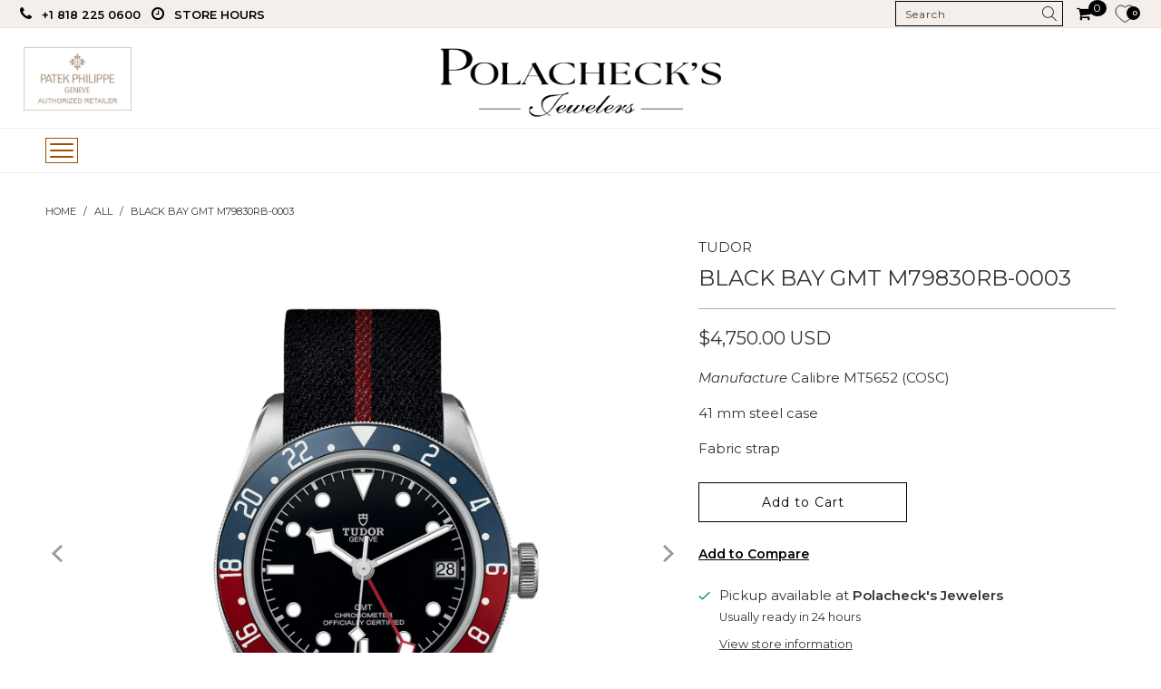

--- FILE ---
content_type: text/html; charset=utf-8
request_url: https://polachecks.com/products/tudor-black-bay-gmt-m79830rb-0003
body_size: 97765
content:


 <!DOCTYPE html>
<html class="no-js no-touch" lang="en"> <head> <style id="w3_bg_load">div:not(.w3_bg), section:not(.w3_bg), iframelazy:not(.w3_bg){background-image:none !important;}</style>
<script>
var w3_lazy_load_by_px = 200,
    blank_image_webp_url = "https://d2pk8plgu825qi.cloudfront.net/wp-content/uploads/blank.pngw3.webp",
    google_fonts_delay_load = 1e4,
    w3_mousemoveloadimg = !1,
    w3_page_is_scrolled = !1,
    w3_lazy_load_js = 1,
    w3_excluded_js = 0;
class w3_loadscripts {
    constructor(e) {
        this.triggerEvents = e, this.eventOptions = {
            passive: !0
        }, this.userEventListener = this.triggerListener.bind(this), this.lazy_trigger, this.style_load_fired, this.lazy_scripts_load_fired = 0, this.scripts_load_fired = 0, this.scripts_load_fire = 0, this.excluded_js = w3_excluded_js, this.w3_lazy_load_js = w3_lazy_load_js, this.w3_fonts = "undefined" != typeof w3_googlefont ? w3_googlefont : [], this.w3_styles = [], this.w3_scripts = {
            normal: [],
            async: [],
            defer: [],
            lazy: []
        }, this.allJQueries = []
    }
    user_events_add(e) {
        this.triggerEvents.forEach(t => window.addEventListener(t, e.userEventListener, e.eventOptions))
    }
    user_events_remove(e) {
        this.triggerEvents.forEach(t => window.removeEventListener(t, e.userEventListener, e.eventOptions))
    }
    triggerListener_on_load() {
        "loading" === document.readyState ? document.addEventListener("DOMContentLoaded", this.load_resources.bind(this)) : this.load_resources()
    }
    triggerListener() {
        this.user_events_remove(this), this.lazy_scripts_load_fired = 1, this.add_html_class("w3_user"), "loading" === document.readyState ? (document.addEventListener("DOMContentLoaded", this.load_style_resources.bind(this)), this.scripts_load_fire || document.addEventListener("DOMContentLoaded", this.load_resources.bind(this))) : (this.load_style_resources(), this.scripts_load_fire || this.load_resources())
    }
    async load_style_resources() {
        this.style_load_fired || (this.style_load_fired = !0, this.register_styles(), document.getElementsByTagName("html")[0].setAttribute("data-css", this.w3_styles.length), document.getElementsByTagName("html")[0].setAttribute("data-css-loaded", 0), this.preload_scripts(this.w3_styles), this.load_styles_preloaded())
    }
    async load_styles_preloaded() {
        setTimeout(function(e) {
            document.getElementsByTagName("html")[0].classList.contains("css-preloaded") ? e.load_styles(e.w3_styles) : e.load_styles_preloaded()
        }, 200, this)
    }
    async load_resources() {
        this.scripts_load_fired || (this.scripts_load_fired = !0, this.hold_event_listeners(), this.exe_document_write(), this.register_scripts(), this.add_html_class("w3_start"), "function" == typeof w3_events_on_start_js && w3_events_on_start_js(), this.preload_scripts(this.w3_scripts.normal), this.preload_scripts(this.w3_scripts.defer), this.preload_scripts(this.w3_scripts.async), this.wnwAnalytics(), this.wnwBoomerang(), await this.load_scripts(this.w3_scripts.normal), await this.load_scripts(this.w3_scripts.defer), await this.load_scripts(this.w3_scripts.async), await this.execute_domcontentloaded(), await this.execute_window_load(), window.dispatchEvent(new Event("w3-scripts-loaded")), this.add_html_class("w3_js"), "function" == typeof w3_events_on_end_js && w3_events_on_end_js(), this.lazy_trigger = setInterval(this.w3_trigger_lazy_script, 500, this))
    }
    async w3_trigger_lazy_script(e) {
        e.lazy_scripts_load_fired && (await e.load_scripts(e.w3_scripts.lazy), e.add_html_class("jsload"), clearInterval(e.lazy_trigger))
    }
    add_html_class(e) {
        document.getElementsByTagName("html")[0].classList.add(e)
    }
    register_scripts() {
        document.querySelectorAll("script[type=lazyload_int]").forEach(e => {
            e.hasAttribute("data-src") ? e.hasAttribute("async") && !1 !== e.async ? this.w3_scripts.async.push(e) : e.hasAttribute("defer") && !1 !== e.defer || "module" === e.getAttribute("data-w3-type") ? this.w3_scripts.defer.push(e) : this.w3_scripts.normal.push(e) : this.w3_scripts.normal.push(e)
        }), document.querySelectorAll("script[type=lazyload_ext]").forEach(e => {
            this.w3_scripts.lazy.push(e)
        })
    }
    register_styles() {
        document.querySelectorAll("link[data-href]").forEach(e => {
            this.w3_styles.push(e)
        })
    }
    async execute_script(e) {
        return await this.repaint_frame(), new Promise(t => {
            let s = document.createElement("script"),
                a;
            [...e.attributes].forEach(e => {
                let t = e.nodeName;
                "type" !== t && "data-src" !== t && ("data-w3-type" === t && (t = "type", a = e.nodeValue), s.setAttribute(t, e.nodeValue))
            }), e.hasAttribute("data-src") ? (s.setAttribute("src", e.getAttribute("data-src")), s.addEventListener("load", t), s.addEventListener("error", t)) : (s.text = e.text, t()), null !== e.parentNode && e.parentNode.replaceChild(s, e)
        })
    }
    async execute_styles(e) {
        var t;
        let s;
        return t = e, void((s = document.createElement("link")).href = t.getAttribute("data-href"), s.rel = "stylesheet", document.head.appendChild(s), t.parentNode.removeChild(t))
    }
    async load_scripts(e) {
        let t = e.shift();
        return t ? (await this.execute_script(t), this.load_scripts(e)) : Promise.resolve()
    }
    async load_styles(e) {
        let t = e.shift();
        return t ? (this.execute_styles(t), this.load_styles(e)) : "loaded"
    }
    async load_fonts(e) {
        var t = document.createDocumentFragment();
        e.forEach(e => {
            let s = document.createElement("link");
            s.href = e, s.rel = "stylesheet", t.appendChild(s)
        }), setTimeout(function() {
            document.head.appendChild(t)
        }, google_fonts_delay_load)
    }
    preload_scripts(e) {
        var t = document.createDocumentFragment(),
            s = 0,
            a = this;
        [...e].forEach(i => {
            let r = i.getAttribute("data-src"),
                n = i.getAttribute("data-href");
            if (r) {
                let d = document.createElement("link");
                d.href = r, d.rel = "preload", d.as = "script", t.appendChild(d)
            } else if (n) {
                let l = document.createElement("link");
                l.href = n, l.rel = "preload", l.as = "style", s++, e.length == s && (l.dataset.last = 1), t.appendChild(l), l.onload = function() {
                    fetch(this.href).then(e => e.blob()).then(e => {
                        a.update_css_loader()
                    }).catch(e => {
                        a.update_css_loader()
                    })
                }, l.onerror = function() {
                    a.update_css_loader()
                }
            }
        }), document.head.appendChild(t)
    }
    update_css_loader() {
        document.getElementsByTagName("html")[0].setAttribute("data-css-loaded", parseInt(document.getElementsByTagName("html")[0].getAttribute("data-css-loaded")) + 1), document.getElementsByTagName("html")[0].getAttribute("data-css") == document.getElementsByTagName("html")[0].getAttribute("data-css-loaded") && document.getElementsByTagName("html")[0].classList.add("css-preloaded")
    }
    hold_event_listeners() {
        let e = {};

        function t(t, s) {
            ! function(t) {
                function s(s) {
                    return e[t].eventsToRewrite.indexOf(s) >= 0 ? "w3-" + s : s
                }
                e[t] || (e[t] = {
                    originalFunctions: {
                        add: t.addEventListener,
                        remove: t.removeEventListener
                    },
                    eventsToRewrite: []
                }, t.addEventListener = function() {
                    arguments[0] = s(arguments[0]), e[t].originalFunctions.add.apply(t, arguments)
                }, t.removeEventListener = function() {
                    arguments[0] = s(arguments[0]), e[t].originalFunctions.remove.apply(t, arguments)
                })
            }(t), e[t].eventsToRewrite.push(s)
        }

        function s(e, t) {
            let s = e[t];
            Object.defineProperty(e, t, {
                get: () => s || function() {},
                set(a) {
                    e["w3" + t] = s = a
                }
            })
        }
        t(document, "DOMContentLoaded"), t(window, "DOMContentLoaded"), t(window, "load"), t(window, "pageshow"), t(document, "readystatechange"), s(document, "onreadystatechange"), s(window, "onload"), s(window, "onpageshow")
    }
    hold_jquery(e) {
        let t = window.jQuery;
        Object.defineProperty(window, "jQuery", {
            get: () => t,
            set(s) {
                if (s && s.fn && !e.allJQueries.includes(s)) {
                    s.fn.ready = s.fn.init.prototype.ready = function(t) {
                        if (void 0 !== t) return e.scripts_load_fired ? e.domReadyFired ? t.bind(document)(s) : document.addEventListener("w3-DOMContentLoaded", () => t.bind(document)(s)) : t.bind(document)(s), s(document)
                    };
                    let a = s.fn.on;
                    s.fn.on = s.fn.init.prototype.on = function() {
                        if ("ready" == arguments[0]) {
                            if (this[0] !== document) return a.apply(this, arguments), this;
                            arguments[1].bind(document)(s)
                        }
                        if (this[0] === window) {
                            function e(e) {
                                return e.split(" ").map(e => "load" === e || 0 === e.indexOf("load.") ? "w3-jquery-load" : e).join(" ")
                            }
                            "string" == typeof arguments[0] || arguments[0] instanceof String ? arguments[0] = e(arguments[0]) : "object" == typeof arguments[0] && Object.keys(arguments[0]).forEach(t => {
                                Object.assign(arguments[0], {
                                    [e(t)]: arguments[0][t]
                                })[t]
                            })
                        }
                        return a.apply(this, arguments), this
                    }, e.allJQueries.push(s)
                }
                t = s
            }
        })
    }
    async execute_domcontentloaded() {
        this.domReadyFired = !0, await this.repaint_frame(), document.dispatchEvent(new Event("w3-DOMContentLoaded")), await this.repaint_frame(), window.dispatchEvent(new Event("w3-DOMContentLoaded")), await this.repaint_frame(), document.dispatchEvent(new Event("w3-readystatechange")), await this.repaint_frame(), document.w3onreadystatechange && document.w3onreadystatechange()
    }
    async execute_window_load() {
        await this.repaint_frame(), setTimeout(function() {
            window.dispatchEvent(new Event("w3-load"))
        }, 100), await this.repaint_frame(), window.w3onload && window.w3onload(), await this.repaint_frame(), this.allJQueries.forEach(e => e(window).trigger("w3-jquery-load")), window.dispatchEvent(new Event("w3-pageshow")), await this.repaint_frame(), window.w3onpageshow && window.w3onpageshow()
    }
    exe_document_write() {
        let e = new Map;
        document.write = document.writeln = function(t) {
            let s = document.currentScript,
                a = document.createRange(),
                i = s.parentElement,
                r = e.get(s);
            void 0 === r && (r = s.nextSibling, e.set(s, r));
            let n = document.createDocumentFragment();
            a.setStart(n, 0), n.appendChild(a.createContextualFragment(t)), i.insertBefore(n, r)
        }
    }
    async repaint_frame() {
        return new Promise(e => requestAnimationFrame(e))
    }
    static execute() {
        let e = new w3_loadscripts(["keydown", "mousemove", "touchmove", "touchstart", "touchend", "wheel"]);
        e.load_fonts(e.w3_fonts), e.user_events_add(e), e.excluded_js || e.hold_jquery(e), e.w3_lazy_load_js || (e.scripts_load_fire = 1, e.triggerListener_on_load());
        let t = setInterval(function e(s) {
            null != document.body && (document.body.getBoundingClientRect().top <-30 && s.triggerListener(), clearInterval(t))
        }, 500, e)
    }
    wnwAnalytics() {
        document.querySelectorAll(".analytics").forEach(function(e) {
            trekkie.integrations = !1;
            var t = document.createElement("script");
            t.innerHTML = e.innerHTML, e.parentNode.insertBefore(t, e.nextSibling), e.parentNode.removeChild(e)
        })
    }
    wnwBoomerang() {
        document.querySelectorAll(".boomerang").forEach(function(e) {
            window.BOOMR.version = !1;
            var t = document.createElement("script");
            t.innerHTML = e.innerHTML, e.parentNode.insertBefore(t, e.nextSibling), e.parentNode.removeChild(e)
        })
    }
}
setTimeout(function(){
w3_loadscripts.execute();
},1000);
</script> <script id="cookieyes" type="text/javascript" src="https://cdn-cookieyes.com/client_data/fbbc599ff0bd499b19146ae5/script.js"></script> <meta charset="utf-8"> <meta http-equiv="cleartype" content="on"> <!-- Mobile Specific Metas --> <meta name="HandheldFriendly" content="True"> <meta name="MobileOptimized" content="320"> <meta name="viewport" content="width=device-width,initial-scale=1"> <link rel="alternate" hreflang="en" href="https://polachecks.com/" /> <meta name="theme-color" content="#ffffff"> <title>
            TUDOR Black Bay GMT M79830RB-0003 – 41mm Fabric Strap</title> <meta name="description" content="Black Bay GMT M79830RB-0003 offers a 41mm steel case, COSC-certified movement, and black fabric strap—perfect for travelers seeking dual time zones."/> <meta name="keywords" content="Rolex 
All

Black Bay GMT

TUDOR

Watches
, 
All

Black Bay GMT

TUDOR

Watches
,  
All

Black Bay GMT

TUDOR

Watches
 watch, Rolex 
All

Black Bay GMT

TUDOR

Watches
 watch, 
All

Black Bay GMT

TUDOR

Watches
,   watch, Rolex in  "> <!-- <script>
        var digitalDataLayer = {
            environment: {
            environmentVersion: "V7", // static value to be set once Retailer has implemented V7 Design
            coBrandedVersion: "Bespoke", // static value to be set by the Retailer
            },
            page: {
                pageType: "model page",
                pageFamilyName: "AllBlack Bay GMTTUDORWatches"

                },
            products: {
                productRMC: "M79830RB-0003" // product RMC depending on the model page loaded e.g. "m228238 - 0042"
            },
        }</script> --> <!-- Preconnect Domains --> <link rel="preconnect" href="https://fonts.shopifycdn.com" /> <link rel="preconnect" href="https://cdn.shopify.com" /> <link rel="preconnect" href="https://v.shopify.com" /> <link rel="preconnect" href="https://cdn.shopifycloud.com" /> <link rel="preconnect" href="https://monorail-edge.shopifysvc.com"> <!-- <link rel="preconnect" href="https://www.googletagmanager.com"> --> <!-- fallback for browsers that don't support preconnect --> <link rel="dns-prefetch" href="https://fonts.shopifycdn.com" /> <link rel="dns-prefetch" href="https://cdn.shopify.com" /> <link rel="dns-prefetch" href="https://v.shopify.com" /> <link rel="dns-prefetch" href="https://cdn.shopifycloud.com" /> <link rel="dns-prefetch" href="https://monorail-edge.shopifysvc.com"> <!-- <link rel="dns-prefetch" href="https://www.googletagmanager.com" /> --> <!-- Preload Assets --> <!-- Meta Pixel Code --> <script type="lazyload_int">
        !function(f,b,e,v,n,t,s)
        {if(f.fbq)return;n=f.fbq=function(){n.callMethod?
        n.callMethod.apply(n,arguments):n.queue.push(arguments)};
        if(!f._fbq)f._fbq=n;n.push=n;n.loaded=!0;n.version='2.0';
        n.queue=[];t=b.createElement(e);t.async=!0;
        t.src=v;s=b.getElementsByTagName(e)[0];
        s.parentNode.insertBefore(t,s)}(window, document,'script',
        'https://connect.facebook.net/en_US/fbevents.js');
        fbq('init', '943976875811151');
        fbq('track', 'PageView');</script> <noscript><img height="1" width="1" style="display:none"
        src="https://www.facebook.com/tr?id=943976875811151&ev=PageView&noscript=1"
        /></noscript> <!-- End Meta Pixel Code --> <!-- Stylesheet for Fancybox library --> <!-- Stylesheets for Turbo --> <link href="//polachecks.com/cdn/shop/t/92/assets/fancybox.css?v=19278034316635137701753335735" rel="stylesheet" type="text/css" media="all" /> <link href="//polachecks.com/cdn/shop/t/92/assets/styles.css?v=30857172635908075561769465460" rel="stylesheet" type="text/css" media="all" /> <link rel="stylesheet" data-href="//polachecks.com/cdn/shop/t/92/assets/styles.css?v=30857172635908075561769465460"> <script>
            window.lazySizesConfig = window.lazySizesConfig || {};    
            lazySizesConfig.expand = 300;
            lazySizesConfig.loadHidden = false;    
            /*! lazysizes - v5.2.2 - bgset plugin */
            !function(e,t){var a=function(){t(e.lazySizes),e.removeEventListener("lazyunveilread",a,!0)};t=t.bind(null,e,e.document),"object"==typeof module&&module.exports?t(require("lazysizes")):"function"==typeof define&&define.amd?define(["lazysizes"],t):e.lazySizes?a():e.addEventListener("lazyunveilread",a,!0)}(window,function(e,z,g){"use strict";var c,y,b,f,i,s,n,v,m;e.addEventListener&&(c=g.cfg,y=/\s+/g,b=/\s*\|\s+|\s+\|\s*/g,f=/^(.+?)(?:\s+\[\s*(.+?)\s*\])(?:\s+\[\s*(.+?)\s*\])?$/,i=/^\s*\(*\s*type\s*:\s*(.+?)\s*\)*\s*$/,s=/\(|\)|'/,n={contain:1,cover:1},v=function(e,t){var a;t&&((a=t.match(i))&&a[1]?e.setAttribute("type",a[1]):e.setAttribute("media",c.customMedia[t]||t))},m=function(e){var t,a,i,r;e.target._lazybgset&&(a=(t=e.target)._lazybgset,(i=t.currentSrc||t.src)&&((r=g.fire(a,"bgsetproxy",{src:i,useSrc:s.test(i)?JSON.stringify(i):i})).defaultPrevented||(a.style.backgroundImage="url("+r.detail.useSrc+")")),t._lazybgsetLoading&&(g.fire(a,"_lazyloaded",{},!1,!0),delete t._lazybgsetLoading))},addEventListener("lazybeforeunveil",function(e){var t,a,i,r,s,n,l,d,o,u;!e.defaultPrevented&&(t=e.target.getAttribute("data-bgset"))&&(o=e.target,(u=z.createElement("img")).alt="",u._lazybgsetLoading=!0,e.detail.firesLoad=!0,a=t,i=o,r=u,s=z.createElement("picture"),n=i.getAttribute(c.sizesAttr),l=i.getAttribute("data-ratio"),d=i.getAttribute("data-optimumx"),i._lazybgset&&i._lazybgset.parentNode==i&&i.removeChild(i._lazybgset),Object.defineProperty(r,"_lazybgset",{value:i,writable:!0}),Object.defineProperty(i,"_lazybgset",{value:s,writable:!0}),a=a.replace(y," ").split(b),s.style.display="none",r.className=c.lazyClass,1!=a.length||n||(n="auto"),a.forEach(function(e){var t,a=z.createElement("source");n&&"auto"!=n&&a.setAttribute("sizes",n),(t=e.match(f))?(a.setAttribute(c.srcsetAttr,t[1]),v(a,t[2]),v(a,t[3])):a.setAttribute(c.srcsetAttr,e),s.appendChild(a)}),n&&(r.setAttribute(c.sizesAttr,n),i.removeAttribute(c.sizesAttr),i.removeAttribute("sizes")),d&&r.setAttribute("data-optimumx",d),l&&r.setAttribute("data-ratio",l),s.appendChild(r),i.appendChild(s),setTimeout(function(){g.loader.unveil(u),g.rAF(function(){g.fire(u,"_lazyloaded",{},!0,!0),u.complete&&m({target:u})})}))}),z.addEventListener("load",m,!0),e.addEventListener("lazybeforesizes",function(e){var t,a,i,r;e.detail.instance==g&&e.target._lazybgset&&e.detail.dataAttr&&(t=e.target._lazybgset,i=t,r=(getComputedStyle(i)||{getPropertyValue:function(){}}).getPropertyValue("background-size"),!n[r]&&n[i.style.backgroundSize]&&(r=i.style.backgroundSize),n[a=r]&&(e.target._lazysizesParentFit=a,g.rAF(function(){e.target.setAttribute("data-parent-fit",a),e.target._lazysizesParentFit&&delete e.target._lazysizesParentFit})))},!0),z.documentElement.addEventListener("lazybeforesizes",function(e){var t,a;!e.defaultPrevented&&e.target._lazybgset&&e.detail.instance==g&&(e.detail.width=(t=e.target._lazybgset,a=g.gW(t,t.parentNode),(!t._lazysizesWidth||a>t._lazysizesWidth)&&(t._lazysizesWidth=a),t._lazysizesWidth))}))});    
            /*! lazysizes - v5.2.2 */
            !function(e){var t=function(u,D,f){"use strict";var k,H;if(function(){var e;var t={lazyClass:"lazyload",loadedClass:"lazyloaded",loadingClass:"lazyloading",preloadClass:"lazypreload",errorClass:"lazyerror",autosizesClass:"lazyautosizes",srcAttr:"data-src",srcsetAttr:"data-srcset",sizesAttr:"data-sizes",minSize:40,customMedia:{},init:true,expFactor:1.5,hFac:.8,loadMode:2,loadHidden:true,ricTimeout:0,throttleDelay:125};H=u.lazySizesConfig||u.lazysizesConfig||{};for(e in t){if(!(e in H)){H[e]=t[e]}}}(),!D||!D.getElementsByClassName){return{init:function(){},cfg:H,noSupport:true}}var O=D.documentElement,a=u.HTMLPictureElement,P="addEventListener",$="getAttribute",q=u[P].bind(u),I=u.setTimeout,U=u.requestAnimationFrame||I,l=u.requestIdleCallback,j=/^picture$/i,r=["load","error","lazyincluded","_lazyloaded"],i={},G=Array.prototype.forEach,J=function(e,t){if(!i[t]){i[t]=new RegExp("(\\s|^)"+t+"(\\s|$)")}return i[t].test(e[$]("class")||"")&&i[t]},K=function(e,t){if(!J(e,t)){e.setAttribute("class",(e[$]("class")||"").trim()+" "+t)}},Q=function(e,t){var i;if(i=J(e,t)){e.setAttribute("class",(e[$]("class")||"").replace(i," "))}},V=function(t,i,e){var a=e?P:"removeEventListener";if(e){V(t,i)}r.forEach(function(e){t[a](e,i)})},X=function(e,t,i,a,r){var n=D.createEvent("Event");if(!i){i={}}i.instance=k;n.initEvent(t,!a,!r);n.detail=i;e.dispatchEvent(n);return n},Y=function(e,t){var i;if(!a&&(i=u.picturefill||H.pf)){if(t&&t.src&&!e[$]("srcset")){e.setAttribute("srcset",t.src)}i({reevaluate:true,elements:[e]})}else if(t&&t.src){e.src=t.src}},Z=function(e,t){return(getComputedStyle(e,null)||{})[t]},s=function(e,t,i){i=i||e.offsetWidth;while(i<H.minSize&&t&&!e._lazysizesWidth){i=t.offsetWidth;t=t.parentNode}return i},ee=function(){var i,a;var t=[];var r=[];var n=t;var s=function(){var e=n;n=t.length?r:t;i=true;a=false;while(e.length){e.shift()()}i=false};var e=function(e,t){if(i&&!t){e.apply(this,arguments)}else{n.push(e);if(!a){a=true;(D.hidden?I:U)(s)}}};e._lsFlush=s;return e}(),te=function(i,e){return e?function(){ee(i)}:function(){var e=this;var t=arguments;ee(function(){i.apply(e,t)})}},ie=function(e){var i;var a=0;var r=H.throttleDelay;var n=H.ricTimeout;var t=function(){i=false;a=f.now();e()};var s=l&&n>49?function(){l(t,{timeout:n});if(n!==H.ricTimeout){n=H.ricTimeout}}:te(function(){I(t)},true);return function(e){var t;if(e=e===true){n=33}if(i){return}i=true;t=r-(f.now()-a);if(t<0){t=0}if(e||t<9){s()}else{I(s,t)}}},ae=function(e){var t,i;var a=99;var r=function(){t=null;e()};var n=function(){var e=f.now()-i;if(e<a){I(n,a-e)}else{(l||r)(r)}};return function(){i=f.now();if(!t){t=I(n,a)}}},e=function(){var v,m,c,h,e;var y,z,g,p,C,b,A;var n=/^img$/i;var d=/^iframe$/i;var E="onscroll"in u&&!/(gle|ing)bot/.test(navigator.userAgent);var _=0;var w=0;var N=0;var M=-1;var x=function(e){N--;if(!e||N<0||!e.target){N=0}};var W=function(e){if(A==null){A=Z(D.body,"visibility")=="hidden"}return A||!(Z(e.parentNode,"visibility")=="hidden"&&Z(e,"visibility")=="hidden")};var S=function(e,t){var i;var a=e;var r=W(e);g-=t;b+=t;p-=t;C+=t;while(r&&(a=a.offsetParent)&&a!=D.body&&a!=O){r=(Z(a,"opacity")||1)>0;if(r&&Z(a,"overflow")!="visible"){i=a.getBoundingClientRect();r=C>i.left&&p<i.right&&b>i.top-1&&g<i.bottom+1}}return r};var t=function(){var e,t,i,a,r,n,s,l,o,u,f,c;var d=k.elements;if((h=H.loadMode)&&N<8&&(e=d.length)){t=0;M++;for(;t<e;t++){if(!d[t]||d[t]._lazyRace){continue}if(!E||k.prematureUnveil&&k.prematureUnveil(d[t])){R(d[t]);continue}if(!(l=d[t][$]("data-expand"))||!(n=l*1)){n=w}if(!u){u=!H.expand||H.expand<1?O.clientHeight>500&&O.clientWidth>500?500:370:H.expand;k._defEx=u;f=u*H.expFactor;c=H.hFac;A=null;if(w<f&&N<1&&M>2&&h>2&&!D.hidden){w=f;M=0}else if(h>1&&M>1&&N<6){w=u}else{w=_}}if(o!==n){y=innerWidth+n*c;z=innerHeight+n;s=n*-1;o=n}i=d[t].getBoundingClientRect();if((b=i.bottom)>=s&&(g=i.top)<=z&&(C=i.right)>=s*c&&(p=i.left)<=y&&(b||C||p||g)&&(H.loadHidden||W(d[t]))&&(m&&N<3&&!l&&(h<3||M<4)||S(d[t],n))){R(d[t]);r=true;if(N>9){break}}else if(!r&&m&&!a&&N<4&&M<4&&h>2&&(v[0]||H.preloadAfterLoad)&&(v[0]||!l&&(b||C||p||g||d[t][$](H.sizesAttr)!="auto"))){a=v[0]||d[t]}}if(a&&!r){R(a)}}};var i=ie(t);var B=function(e){var t=e.target;if(t._lazyCache){delete t._lazyCache;return}x(e);K(t,H.loadedClass);Q(t,H.loadingClass);V(t,L);X(t,"lazyloaded")};var a=te(B);var L=function(e){a({target:e.target})};var T=function(t,i){try{t.contentWindow.location.replace(i)}catch(e){t.src=i}};var F=function(e){var t;var i=e[$](H.srcsetAttr);if(t=H.customMedia[e[$]("data-media")||e[$]("media")]){e.setAttribute("media",t)}if(i){e.setAttribute("srcset",i)}};var s=te(function(t,e,i,a,r){var n,s,l,o,u,f;if(!(u=X(t,"lazybeforeunveil",e)).defaultPrevented){if(a){if(i){K(t,H.autosizesClass)}else{t.setAttribute("sizes",a)}}s=t[$](H.srcsetAttr);n=t[$](H.srcAttr);if(r){l=t.parentNode;o=l&&j.test(l.nodeName||"")}f=e.firesLoad||"src"in t&&(s||n||o);u={target:t};K(t,H.loadingClass);if(f){clearTimeout(c);c=I(x,2500);V(t,L,true)}if(o){G.call(l.getElementsByTagName("source"),F)}if(s){t.setAttribute("srcset",s)}else if(n&&!o){if(d.test(t.nodeName)){T(t,n)}else{t.src=n}}if(r&&(s||o)){Y(t,{src:n})}}if(t._lazyRace){delete t._lazyRace}Q(t,H.lazyClass);ee(function(){var e=t.complete&&t.naturalWidth>1;if(!f||e){if(e){K(t,"ls-is-cached")}B(u);t._lazyCache=true;I(function(){if("_lazyCache"in t){delete t._lazyCache}},9)}if(t.loading=="lazy"){N--}},true)});var R=function(e){if(e._lazyRace){return}var t;var i=n.test(e.nodeName);var a=i&&(e[$](H.sizesAttr)||e[$]("sizes"));var r=a=="auto";if((r||!m)&&i&&(e[$]("src")||e.srcset)&&!e.complete&&!J(e,H.errorClass)&&J(e,H.lazyClass)){return}t=X(e,"lazyunveilread").detail;if(r){re.updateElem(e,true,e.offsetWidth)}e._lazyRace=true;N++;s(e,t,r,a,i)};var r=ae(function(){H.loadMode=3;i()});var l=function(){if(H.loadMode==3){H.loadMode=2}r()};var o=function(){if(m){return}if(f.now()-e<999){I(o,999);return}m=true;H.loadMode=3;i();q("scroll",l,true)};return{_:function(){e=f.now();k.elements=D.getElementsByClassName(H.lazyClass);v=D.getElementsByClassName(H.lazyClass+" "+H.preloadClass);q("scroll",i,true);q("resize",i,true);q("pageshow",function(e){if(e.persisted){var t=D.querySelectorAll("."+H.loadingClass);if(t.length&&t.forEach){U(function(){t.forEach(function(e){if(e.complete){R(e)}})})}}});if(u.MutationObserver){new MutationObserver(i).observe(O,{childList:true,subtree:true,attributes:true})}else{O[P]("DOMNodeInserted",i,true);O[P]("DOMAttrModified",i,true);setInterval(i,999)}q("hashchange",i,true);["focus","mouseover","click","load","transitionend","animationend"].forEach(function(e){D[P](e,i,true)});if(/d$|^c/.test(D.readyState)){o()}else{q("load",o);D[P]("DOMContentLoaded",i);I(o,2e4)}if(k.elements.length){t();ee._lsFlush()}else{i()}},checkElems:i,unveil:R,_aLSL:l}}(),re=function(){var i;var n=te(function(e,t,i,a){var r,n,s;e._lazysizesWidth=a;a+="px";e.setAttribute("sizes",a);if(j.test(t.nodeName||"")){r=t.getElementsByTagName("source");for(n=0,s=r.length;n<s;n++){r[n].setAttribute("sizes",a)}}if(!i.detail.dataAttr){Y(e,i.detail)}});var a=function(e,t,i){var a;var r=e.parentNode;if(r){i=s(e,r,i);a=X(e,"lazybeforesizes",{width:i,dataAttr:!!t});if(!a.defaultPrevented){i=a.detail.width;if(i&&i!==e._lazysizesWidth){n(e,r,a,i)}}}};var e=function(){var e;var t=i.length;if(t){e=0;for(;e<t;e++){a(i[e])}}};var t=ae(e);return{_:function(){i=D.getElementsByClassName(H.autosizesClass);q("resize",t)},checkElems:t,updateElem:a}}(),t=function(){if(!t.i&&D.getElementsByClassName){t.i=true;re._();e._()}};return I(function(){H.init&&t()}),k={cfg:H,autoSizer:re,loader:e,init:t,uP:Y,aC:K,rC:Q,hC:J,fire:X,gW:s,rAF:ee}}(e,e.document,Date);e.lazySizes=t,"object"==typeof module&&module.exports&&(module.exports=t)}("undefined"!=typeof window?window:{});</script> <!-- rahaminov page  --> <!-- cartier page --> <!-- Icons --> <link rel="shortcut icon" type="image/x-icon" href="//polachecks.com/cdn/shop/files/favicon_180x180.webp?v=1662654981"> <link rel="apple-touch-icon" href="//polachecks.com/cdn/shop/files/favicon_180x180.webp?v=1662654981"/> <link rel="apple-touch-icon" sizes="57x57" href="//polachecks.com/cdn/shop/files/favicon_57x57.webp?v=1662654981"/> <link rel="apple-touch-icon" sizes="60x60" href="//polachecks.com/cdn/shop/files/favicon_60x60.webp?v=1662654981"/> <link rel="apple-touch-icon" sizes="72x72" href="//polachecks.com/cdn/shop/files/favicon_72x72.webp?v=1662654981"/> <link rel="apple-touch-icon" sizes="76x76" href="//polachecks.com/cdn/shop/files/favicon_76x76.webp?v=1662654981"/> <link rel="apple-touch-icon" sizes="114x114" href="//polachecks.com/cdn/shop/files/favicon_114x114.webp?v=1662654981"/> <link rel="apple-touch-icon" sizes="180x180" href="//polachecks.com/cdn/shop/files/favicon_180x180.webp?v=1662654981"/> <link rel="apple-touch-icon" sizes="228x228" href="//polachecks.com/cdn/shop/files/favicon_228x228.webp?v=1662654981"/> <link rel="canonical" href="https://polachecks.com/products/tudor-black-bay-gmt-m79830rb-0003"/> <script src="//polachecks.com/cdn/shop/t/92/assets/jquery.min.js?v=81049236547974671631753335748"></script> <script>
            window.PXUTheme = window.PXUTheme || {};
            window.PXUTheme.version = '7.1.1';
            window.PXUTheme.name = 'Turbo';</script>
          
        
<template id="price-ui"><span class="price " data-price></span>
   
<span class="compare-at-price" data-compare-at-price></span><span class="unit-pricing" data-unit-pricing></span></template> <template id="price-ui-badge"><div class="price-ui-badge__sticker price-ui-badge__sticker--"> <span class="price-ui-badge__sticker-text" data-badge></span></div></template> <template id="price-ui__price"><span class="money" data-price></span></template> <template id="price-ui__price-range"><span class="price-min" data-price-min><span class="money" data-price></span></span> - <span class="price-max" data-price-max><span class="money" data-price></span></span></template> <template id="price-ui__unit-pricing"><span class="unit-quantity" data-unit-quantity></span> | <span class="unit-price" data-unit-price><span class="money" data-price></span></span> / <span class="unit-measurement" data-unit-measurement></span></template> <template id="price-ui-badge__percent-savings-range">Save up to <span data-price-percent></span>%</template> <template id="price-ui-badge__percent-savings">Save <span data-price-percent></span>%</template> <template id="price-ui-badge__price-savings-range">Save up to <span class="money" data-price></span></template> <template id="price-ui-badge__price-savings">Save <span class="money" data-price></span></template> <template id="price-ui-badge__on-sale">Sale</template> <template id="price-ui-badge__sold-out">Sold out</template> <template id="price-ui-badge__in-stock">In stock</template> <script>
            
window.PXUTheme = window.PXUTheme || {};


window.PXUTheme.theme_settings = {};
window.PXUTheme.currency = {};
window.PXUTheme.routes = window.PXUTheme.routes || {};


window.PXUTheme.theme_settings.display_tos_checkbox = false;
window.PXUTheme.theme_settings.go_to_checkout = true;
window.PXUTheme.theme_settings.cart_action = "ajax";
window.PXUTheme.theme_settings.cart_shipping_calculator = false;


window.PXUTheme.theme_settings.collection_swatches = false;
window.PXUTheme.theme_settings.collection_secondary_image = false;


window.PXUTheme.currency.show_multiple_currencies = false;
window.PXUTheme.currency.shop_currency = "USD";
window.PXUTheme.currency.default_currency = "USD";
window.PXUTheme.currency.display_format = "money_with_currency_format";
window.PXUTheme.currency.money_format = "${{amount}} USD";
window.PXUTheme.currency.money_format_no_currency = "${{amount}}";
window.PXUTheme.currency.money_format_currency = "${{amount}} USD";
window.PXUTheme.currency.native_multi_currency = false;
window.PXUTheme.currency.iso_code = "USD";
window.PXUTheme.currency.symbol = "$";


window.PXUTheme.theme_settings.display_inventory_left = false;
window.PXUTheme.theme_settings.inventory_threshold = 10;
window.PXUTheme.theme_settings.limit_quantity = false;


window.PXUTheme.theme_settings.menu_position = null;


window.PXUTheme.theme_settings.newsletter_popup = false;
window.PXUTheme.theme_settings.newsletter_popup_days = "30";
window.PXUTheme.theme_settings.newsletter_popup_mobile = false;
window.PXUTheme.theme_settings.newsletter_popup_seconds = 2;


window.PXUTheme.theme_settings.pagination_type = "infinite_scroll";


window.PXUTheme.theme_settings.enable_shopify_collection_badges = null;
window.PXUTheme.theme_settings.quick_shop_thumbnail_position = null;
window.PXUTheme.theme_settings.product_form_style = "select";
window.PXUTheme.theme_settings.sale_banner_enabled = false;
window.PXUTheme.theme_settings.display_savings = false;
window.PXUTheme.theme_settings.display_sold_out_price = false;
window.PXUTheme.theme_settings.sold_out_text = "Sold out";
window.PXUTheme.theme_settings.free_text = "Free";
window.PXUTheme.theme_settings.video_looping = null;
window.PXUTheme.theme_settings.quick_shop_style = "inline";
window.PXUTheme.theme_settings.hover_enabled = false;


window.PXUTheme.routes.cart_url = "/cart";
window.PXUTheme.routes.root_url = "/";
window.PXUTheme.routes.search_url = "/search";
window.PXUTheme.routes.all_products_collection_url = "/collections/all";


window.PXUTheme.theme_settings.image_loading_style = "appear";


window.PXUTheme.theme_settings.search_option = "product,page,article";
window.PXUTheme.theme_settings.search_items_to_display = 5;
window.PXUTheme.theme_settings.enable_autocomplete = false;


window.PXUTheme.theme_settings.page_dots_enabled = false;
window.PXUTheme.theme_settings.slideshow_arrow_size = "regular";


window.PXUTheme.theme_settings.quick_shop_enabled = false;


window.PXUTheme.translation = {};


window.PXUTheme.translation.agree_to_terms_warning = "You must agree with the terms and conditions to checkout.";
window.PXUTheme.translation.one_item_left = "item left";
window.PXUTheme.translation.items_left_text = "items left";
window.PXUTheme.translation.cart_savings_text = "Total Savings";
window.PXUTheme.translation.cart_discount_text = "Discount";
window.PXUTheme.translation.cart_subtotal_text = "Subtotal";
window.PXUTheme.translation.cart_remove_text = "Remove";
window.PXUTheme.translation.cart_free_text = "Free";


window.PXUTheme.translation.newsletter_success_text = "Thank you for joining our mailing list!";


window.PXUTheme.translation.notify_email = "Enter your email address...";
window.PXUTheme.translation.notify_email_value = "Translation missing: en.contact.fields.email";
window.PXUTheme.translation.notify_email_send = "Send";
window.PXUTheme.translation.notify_message_first = "Please notify me when ";
window.PXUTheme.translation.notify_message_last = " becomes available - ";
window.PXUTheme.translation.notify_success_text = "Thanks! We will notify you when this product becomes available!";


window.PXUTheme.translation.add_to_cart = "Add to Cart";
window.PXUTheme.translation.coming_soon_text = "Coming Soon";
window.PXUTheme.translation.sold_out_text = "Sold Out";
window.PXUTheme.translation.sale_text = "Sale";
window.PXUTheme.translation.savings_text = "You Save";
window.PXUTheme.translation.from_text = "from";
window.PXUTheme.translation.new_text = "New";
window.PXUTheme.translation.pre_order_text = "Pre-Order";
window.PXUTheme.translation.unavailable_text = "Unavailable";


window.PXUTheme.translation.all_results = "View all results";
window.PXUTheme.translation.no_results = "Sorry, no results!";


window.PXUTheme.media_queries = {};
window.PXUTheme.media_queries.small = window.matchMedia( "(max-width: 480px)" );
window.PXUTheme.media_queries.medium = window.matchMedia( "(max-width: 798px)" );
window.PXUTheme.media_queries.large = window.matchMedia( "(min-width: 799px)" );
window.PXUTheme.media_queries.larger = window.matchMedia( "(min-width: 960px)" );
window.PXUTheme.media_queries.xlarge = window.matchMedia( "(min-width: 1200px)" );
window.PXUTheme.media_queries.ie10 = window.matchMedia( "all and (-ms-high-contrast: none), (-ms-high-contrast: active)" );
window.PXUTheme.media_queries.tablet = window.matchMedia( "only screen and (min-width: 799px) and (max-width: 1024px)" );</script> <script></script>   
        

<meta name="author" content="Polacheck’s Jewelers">
<meta property="og:url" content="https://polachecks.com/products/tudor-black-bay-gmt-m79830rb-0003">
<meta property="og:site_name" content="Polacheck’s Jewelers"> <meta property="og:type" content="product"> <meta property="og:title" content="BLACK BAY GMT M79830RB-0003"> <meta property="og:image" content="https://polachecks.com/cdn/shop/files/tudor-black-bay-gmt-watches-400_600x.jpg?v=1706796244"> <meta property="og:image:secure_url" content="https://polachecks.com/cdn/shop/files/tudor-black-bay-gmt-watches-400_600x.jpg?v=1706796244"> <meta property="og:image:width" content="1580"> <meta property="og:image:height" content="1580"> <meta property="og:image" content="https://polachecks.com/cdn/shop/files/tudor-black-bay-gmt-watches-971_600x.jpg?v=1706796247"> <meta property="og:image:secure_url" content="https://polachecks.com/cdn/shop/files/tudor-black-bay-gmt-watches-971_600x.jpg?v=1706796247"> <meta property="og:image:width" content="1580"> <meta property="og:image:height" content="1580"> <meta property="og:image" content="https://polachecks.com/cdn/shop/files/tudor-black-bay-gmt-watches-935_600x.jpg?v=1706796251"> <meta property="og:image:secure_url" content="https://polachecks.com/cdn/shop/files/tudor-black-bay-gmt-watches-935_600x.jpg?v=1706796251"> <meta property="og:image:width" content="1580"> <meta property="og:image:height" content="1580"> <meta property="product:price:amount" content="4,750.00"> <meta property="product:price:currency" content="USD"> <meta property="og:description" content="Black Bay GMT M79830RB-0003 offers a 41mm steel case, COSC-certified movement, and black fabric strap—perfect for travelers seeking dual time zones.">




<meta name="twitter:card" content="summary"> <meta name="twitter:title" content="BLACK BAY GMT M79830RB-0003"> <meta name="twitter:description" content="


Manufacture Calibre MT5652 (COSC)
41 mm steel case
Fabric strap

"> <meta name="twitter:image" content="https://polachecks.com/cdn/shop/files/tudor-black-bay-gmt-watches-400_240x.jpg?v=1706796244"> <meta name="twitter:image:width" content="240"> <meta name="twitter:image:height" content="240"> <meta name="twitter:image:alt" content="TUDOR Black Bay GMT M79830RB-0003 – Dual Time Zone Watch"> <!--begin-boost-pfs-filter-css--> <!--end-boost-pfs-filter-css--> <script src="//polachecks.com/cdn/shop/t/92/assets/vendors.min.js?v=173028549894234027601753335852" defer></script> <script src="//polachecks.com/cdn/shop/t/92/assets/sectionsnew.js?v=33342933301418741401769541746" defer></script> <script src="//polachecks.com/cdn/shop/t/92/assets/utilities.min.js?v=164047718578575387341767915542" defer></script> <script src="//polachecks.com/cdn/shop/t/92/assets/app.min.js?v=96658931105624195261753953394" defer></script> <script src="//polachecks.com/cdn/shop/t/92/assets/tudor-custom.js?v=71635083142732961451753336541" defer></script> <link href="//polachecks.com/cdn/shop/t/92/assets/tudor.css?v=153957906671874187191753337319" rel="stylesheet" type="text/css" media="all" /> <!-- Google Tag Manager --> <script type="lazyload_int">
          (function(w,d,s,l,i){w[l]=w[l]||[];w[l].push({'gtm.start':
          new Date().getTime(),event:'gtm.js'});var f=d.getElementsByTagName(s)[0],
          j=d.createElement(s),dl=l!='dataLayer'?'&l='+l:'';j.defer=true;j.src=
          'https://www.googletagmanager.com/gtm.js?id='+i+dl;f.parentNode.insertBefore(j,f);
          })(window,document,'script','dataLayer','GTM-MRK57VB');</script> <!-- End Google Tag Manager --> <script>window.performance && window.performance.mark && window.performance.mark('shopify.content_for_header.start');</script><meta name="facebook-domain-verification" content="ho0zhwsae856mzaeanjd4v3p1mqmx6">
<meta name="facebook-domain-verification" content="1mecxejd8jl7xa1517nrxsnuc9csqi">
<meta name="google-site-verification" content="7k2_fuALxZ4DrgRP5qNv5YJHMWFG88ZRjk9lZmsGsok">
<meta id="shopify-digital-wallet" name="shopify-digital-wallet" content="/2003927149/digital_wallets/dialog">
<meta name="shopify-checkout-api-token" content="5e9a53e252a1007a4dc32f85fbd3f230">
<meta id="in-context-paypal-metadata" data-shop-id="2003927149" data-venmo-supported="true" data-environment="production" data-locale="en_US" data-paypal-v4="true" data-currency="USD">
<link rel="alternate" type="application/json+oembed" href="https://polachecks.com/products/tudor-black-bay-gmt-m79830rb-0003.oembed">
<script type="lazyload_int" data-src="/checkouts/internal/preloads.js?locale=en-US"></script>
<script id="shopify-features" type="application/json">{"accessToken":"5e9a53e252a1007a4dc32f85fbd3f230","betas":["rich-media-storefront-analytics"],"domain":"polachecks.com","predictiveSearch":true,"shopId":2003927149,"locale":"en"}</script>
<script>var Shopify = Shopify || {};
Shopify.shop = "test-polachecks.myshopify.com";
Shopify.locale = "en";
Shopify.currency = {"active":"USD","rate":"1.0"};
Shopify.country = "US";
Shopify.theme = {"name":"Current Theme Model-Migration-tudor-changes","id":179721535801,"schema_name":"Turbo","schema_version":"7.1.1","theme_store_id":null,"role":"main"};
Shopify.theme.handle = "null";
Shopify.theme.style = {"id":null,"handle":null};
Shopify.cdnHost = "polachecks.com/cdn";
Shopify.routes = Shopify.routes || {};
Shopify.routes.root = "/";</script>
<script type="module">!function(o){(o.Shopify=o.Shopify||{}).modules=!0}(window);</script>
<script>!function(o){function n(){var o=[];function n(){o.push(Array.prototype.slice.apply(arguments))}return n.q=o,n}var t=o.Shopify=o.Shopify||{};t.loadFeatures=n(),t.autoloadFeatures=n()}(window);</script>
<script id="shop-js-analytics" type="application/json">{"pageType":"product"}</script>
<script type="lazyload_int" async type="module" data-src="//polachecks.com/cdn/shopifycloud/shop-js/modules/v2/client.init-shop-cart-sync_WVOgQShq.en.esm.js"></script>
<script type="lazyload_int" async type="module" data-src="//polachecks.com/cdn/shopifycloud/shop-js/modules/v2/chunk.common_C_13GLB1.esm.js"></script>
<script type="lazyload_int" async type="module" data-src="//polachecks.com/cdn/shopifycloud/shop-js/modules/v2/chunk.modal_CLfMGd0m.esm.js"></script>
<script type="module">
  await import("//polachecks.com/cdn/shopifycloud/shop-js/modules/v2/client.init-shop-cart-sync_WVOgQShq.en.esm.js");
await import("//polachecks.com/cdn/shopifycloud/shop-js/modules/v2/chunk.common_C_13GLB1.esm.js");
await import("//polachecks.com/cdn/shopifycloud/shop-js/modules/v2/chunk.modal_CLfMGd0m.esm.js");

  window.Shopify.SignInWithShop?.initShopCartSync?.({"fedCMEnabled":true,"windoidEnabled":true});

</script>
<script>(function() {
  var isLoaded = false;
  function asyncLoad() {
    if (isLoaded) return;
    isLoaded = true;
    var urls = ["https:\/\/shopiapps.in\/compare_product\/cmp_widget\/sp_cmp_init.js?shop=test-polachecks.myshopify.com"];
    for (var i = 0; i <urls.length; i++) {
      var s = document.createElement('script');
      s.type = 'text/javascript';
      s.async = true;
      s.src = urls[i];
      var x = document.getElementsByTagName('script')[0];
      x.parentNode.insertBefore(s, x);
    }
  };
  if(window.attachEvent) {
    window.attachEvent('onload', asyncLoad);
  } else {
    window.addEventListener('w3-DOMContentLoaded', asyncLoad, false);
  }
})();</script>
<script id="__st">var __st={"a":2003927149,"offset":-28800,"reqid":"87ea5de2-5f48-426d-a3fd-39158d71f8d6-1769551923","pageurl":"polachecks.com\/products\/tudor-black-bay-gmt-m79830rb-0003","u":"de5e59d792ba","p":"product","rtyp":"product","rid":6812664135789};</script>
<script>window.ShopifyPaypalV4VisibilityTracking = true;</script>
<script id="captcha-bootstrap">!function(){'use strict';const t='contact',e='account',n='new_comment',o=[[t,t],['blogs',n],['comments',n],[t,'customer']],c=[[e,'customer_login'],[e,'guest_login'],[e,'recover_customer_password'],[e,'create_customer']],r=t=>t.map((([t,e])=>`form[action*='/${t}']:not([data-nocaptcha='true']) input[name='form_type'][value='${e}']`)).join(','),a=t=>()=>t?[...document.querySelectorAll(t)].map((t=>t.form)):[];function s(){const t=[...o],e=r(t);return a(e)}const i='password',u='form_key',d=['recaptcha-v3-token','g-recaptcha-response','h-captcha-response',i],f=()=>{try{return window.sessionStorage}catch{return}},m='__shopify_v',_=t=>t.elements[u];function p(t,e,n=!1){try{const o=window.sessionStorage,c=JSON.parse(o.getItem(e)),{data:r}=function(t){const{data:e,action:n}=t;return t[m]||n?{data:e,action:n}:{data:t,action:n}}(c);for(const[e,n]of Object.entries(r))t.elements[e]&&(t.elements[e].value=n);n&&o.removeItem(e)}catch(o){console.error('form repopulation failed',{error:o})}}const l='form_type',E='cptcha';function T(t){t.dataset[E]=!0}const w=window,h=w.document,L='Shopify',v='ce_forms',y='captcha';let A=!1;((t,e)=>{const n=(g='f06e6c50-85a8-45c8-87d0-21a2b65856fe',I='https://cdn.shopify.com/shopifycloud/storefront-forms-hcaptcha/ce_storefront_forms_captcha_hcaptcha.v1.5.2.iife.js',D={infoText:'Protected by hCaptcha',privacyText:'Privacy',termsText:'Terms'},(t,e,n)=>{const o=w[L][v],c=o.bindForm;if(c)return c(t,g,e,D).then(n);var r;o.q.push([[t,g,e,D],n]),r=I,A||(h.body.append(Object.assign(h.createElement('script'),{id:'captcha-provider',async:!0,src:r})),A=!0)});var g,I,D;w[L]=w[L]||{},w[L][v]=w[L][v]||{},w[L][v].q=[],w[L][y]=w[L][y]||{},w[L][y].protect=function(t,e){n(t,void 0,e),T(t)},Object.freeze(w[L][y]),function(t,e,n,w,h,L){const[v,y,A,g]=function(t,e,n){const i=e?o:[],u=t?c:[],d=[...i,...u],f=r(d),m=r(i),_=r(d.filter((([t,e])=>n.includes(e))));return[a(f),a(m),a(_),s()]}(w,h,L),I=t=>{const e=t.target;return e instanceof HTMLFormElement?e:e&&e.form},D=t=>v().includes(t);t.addEventListener('submit',(t=>{const e=I(t);if(!e)return;const n=D(e)&&!e.dataset.hcaptchaBound&&!e.dataset.recaptchaBound,o=_(e),c=g().includes(e)&&(!o||!o.value);(n||c)&&t.preventDefault(),c&&!n&&(function(t){try{if(!f())return;!function(t){const e=f();if(!e)return;const n=_(t);if(!n)return;const o=n.value;o&&e.removeItem(o)}(t);const e=Array.from(Array(32),(()=>Math.random().toString(36)[2])).join('');!function(t,e){_(t)||t.append(Object.assign(document.createElement('input'),{type:'hidden',name:u})),t.elements[u].value=e}(t,e),function(t,e){const n=f();if(!n)return;const o=[...t.querySelectorAll(`input[type='${i}']`)].map((({name:t})=>t)),c=[...d,...o],r={};for(const[a,s]of new FormData(t).entries())c.includes(a)||(r[a]=s);n.setItem(e,JSON.stringify({[m]:1,action:t.action,data:r}))}(t,e)}catch(e){console.error('failed to persist form',e)}}(e),e.submit())}));const S=(t,e)=>{t&&!t.dataset[E]&&(n(t,e.some((e=>e===t))),T(t))};for(const o of['focusin','change'])t.addEventListener(o,(t=>{const e=I(t);D(e)&&S(e,y())}));const B=e.get('form_key'),M=e.get(l),P=B&&M;t.addEventListener('w3-DOMContentLoaded',(()=>{const t=y();if(P)for(const e of t)e.elements[l].value===M&&p(e,B);[...new Set([...A(),...v().filter((t=>'true'===t.dataset.shopifyCaptcha))])].forEach((e=>S(e,t)))}))}(h,new URLSearchParams(w.location.search),n,t,e,['guest_login'])})(!0,!0)}();</script>
<script integrity="sha256-4kQ18oKyAcykRKYeNunJcIwy7WH5gtpwJnB7kiuLZ1E=" data-source-attribution="shopify.loadfeatures" type="lazyload_int" data-src="//polachecks.com/cdn/shopifycloud/storefront/assets/storefront/load_feature-a0a9edcb.js" crossorigin="anonymous"></script>
<script data-source-attribution="shopify.dynamic_checkout.dynamic.init">var Shopify=Shopify||{};Shopify.PaymentButton=Shopify.PaymentButton||{isStorefrontPortableWallets:!0,init:function(){window.Shopify.PaymentButton.init=function(){};var t=document.createElement("script");t.src="https://polachecks.com/cdn/shopifycloud/portable-wallets/latest/portable-wallets.en.js",t.type="module",document.head.appendChild(t)}};
</script>
<script data-source-attribution="shopify.dynamic_checkout.buyer_consent">
  function portableWalletsHideBuyerConsent(e){var t=document.getElementById("shopify-buyer-consent"),n=document.getElementById("shopify-subscription-policy-button");t&&n&&(t.classList.add("hidden"),t.setAttribute("aria-hidden","true"),n.removeEventListener("click",e))}function portableWalletsShowBuyerConsent(e){var t=document.getElementById("shopify-buyer-consent"),n=document.getElementById("shopify-subscription-policy-button");t&&n&&(t.classList.remove("hidden"),t.removeAttribute("aria-hidden"),n.addEventListener("click",e))}window.Shopify?.PaymentButton&&(window.Shopify.PaymentButton.hideBuyerConsent=portableWalletsHideBuyerConsent,window.Shopify.PaymentButton.showBuyerConsent=portableWalletsShowBuyerConsent);
</script>
<script>
  function portableWalletsCleanup(e){e&&e.src&&console.error("Failed to load portable wallets script "+e.src);var t=document.querySelectorAll("shopify-accelerated-checkout .shopify-payment-button__skeleton, shopify-accelerated-checkout-cart .wallet-cart-button__skeleton"),e=document.getElementById("shopify-buyer-consent");for(let e=0;e<t.length;e++)t[e].remove();e&&e.remove()}function portableWalletsNotLoadedAsModule(e){e instanceof ErrorEvent&&"string"==typeof e.message&&e.message.includes("import.meta")&&"string"==typeof e.filename&&e.filename.includes("portable-wallets")&&(window.removeEventListener("error",portableWalletsNotLoadedAsModule),window.Shopify.PaymentButton.failedToLoad=e,"loading"===document.readyState?document.addEventListener("w3-DOMContentLoaded",window.Shopify.PaymentButton.init):window.Shopify.PaymentButton.init())}window.addEventListener("error",portableWalletsNotLoadedAsModule);
</script>

<script type="module" data-src="https://polachecks.com/cdn/shopifycloud/portable-wallets/latest/portable-wallets.en.js" onError="portableWalletsCleanup(this)" crossorigin="anonymous"></script>
<script nomodule>
  document.addEventListener("w3-DOMContentLoaded", portableWalletsCleanup);
</script>

<link id="shopify-accelerated-checkout-styles" rel="stylesheet" media="screen" href="https://polachecks.com/cdn/shopifycloud/portable-wallets/latest/accelerated-checkout-backwards-compat.css" crossorigin="anonymous">
<style id="shopify-accelerated-checkout-cart">
        #shopify-buyer-consent {
  margin-top: 1em;
  display: inline-block;
  width: 100%;
}

#shopify-buyer-consent.hidden {
  display: none;
}

#shopify-subscription-policy-button {
  background: none;
  border: none;
  padding: 0;
  text-decoration: underline;
  font-size: inherit;
  cursor: pointer;
}

#shopify-subscription-policy-button::before {
  box-shadow: none;
}

      </style>

<script>window.performance && window.performance.mark && window.performance.mark('shopify.content_for_header.end');</script> <script>var trekkie=[];trekkie.integrations=!0;window.BOOMR={},window.BOOMR.version=true;</script> <script async src="https://shopiapps.in/compare_product/cmp_widget/sp_cmp_init.js?shop=test-polachecks.myshopify.com"></script> <!-- SchemaAPP Liquid Start --> <script type="application/ld+json">
                {"@context":"http://schema.org","@type":"Product","@id":"https://polachecks.com/products/tudor-black-bay-gmt-m79830rb-0003#Product","name":"Black Bay GMT","description":"\n\n\nManufacture\u00a0Calibre MT5652 (COSC)\n41\u00a0mm steel case\nFabric strap\n\n","category":"Watches","sku":"M79830RB-0003","url":"https://polachecks.com/products/tudor-black-bay-gmt-m79830rb-0003","weight":{"@type":"QuantitativeValue","unitCode":"LBR","value":2,"@id":"https://polachecks.com/products/tudor-black-bay-gmt-m79830rb-0003#Weight"},"brand":{"@type":"Organization","name":"TUDOR","@id":"https://polachecks.com/products/tudor-black-bay-gmt-m79830rb-0003#Brand"},"offers":{"@type":"Offer","name":"Black Bay GMT","price":"4050.00","priceCurrency":"USD","availability":"InStock","itemCondition":"http://schema.org/NewCondition","sku":"M79830RB-0003","@id":"https://polachecks.com/products/tudor-black-bay-gmt-m79830rb-0003#Offer_40085169111149","url":"https://polachecks.com/products/tudor-black-bay-gmt-m79830rb-0003?variant=40085169111149"},"image":[{"@type":"ImageObject","height":1580,"width":1580,"url":"https://cdn.shopify.com/s/files/1/0020/0392/7149/products/M79830RB-0003_c41538c9-596c-42af-a64e-965d59d5d4c1.jpg?v=1653336767","@id":"https://cdn.shopify.com/s/files/1/0020/0392/7149/products/M79830RB-0003_c41538c9-596c-42af-a64e-965d59d5d4c1.jpg?v=1653336767"},{"@type":"ImageObject","height":1580,"width":1580,"url":"https://cdn.shopify.com/s/files/1/0020/0392/7149/files/M79830RB-0003_338aa165-345c-4be8-95ef-491f08b8d037.jpg?v=1694114970","@id":"https://cdn.shopify.com/s/files/1/0020/0392/7149/files/M79830RB-0003_338aa165-345c-4be8-95ef-491f08b8d037.jpg?v=1694114970"},{"@type":"ImageObject","height":1580,"width":1580,"url":"https://cdn.shopify.com/s/files/1/0020/0392/7149/files/M79830RB-0003_32ffde3c-235d-4140-a26d-b8d354f568ac.jpg?v=1694114970","@id":"https://cdn.shopify.com/s/files/1/0020/0392/7149/files/M79830RB-0003_32ffde3c-235d-4140-a26d-b8d354f568ac.jpg?v=1694114970"}]}</script> <!-- SchemaAPP Liquid End --> <!-- BEGIN app block: shopify://apps/order-limits-minmaxify/blocks/app-embed-block/3acfba32-89f3-4377-ae20-cbb9abc48475 --> <script type="text/javascript" src="https://limits.minmaxify.com/test-polachecks.myshopify.com?v=73b&r=20220811193740"></script>

<!-- END app app block --> <link rel="preconnect" href="https://fonts.googleapis.com">
<link rel="preconnect" href="https://fonts.gstatic.com" crossorigin>
<link href="https://fonts.googleapis.com/css2?family=Karla:ital,wght@0,200..800;1,200..800&display=swap" rel="stylesheet"> <link rel="preload" href="//polachecks.com/cdn/shop/t/92/assets/AvenirNextLTPro-Light.woff2?v=110694"  crossorigin fetchpriority="low"> <link rel="preload" href="//polachecks.com/cdn/shop/t/92/assets/AvenirNextLTPro-Light.woff?v=110694"  crossorigin fetchpriority="low"> <link href="//polachecks.com/cdn/shop/t/92/assets/custom.css?v=162678680469186608191758309905" rel="stylesheet" type="text/css" media="all" /> <script>
          let data = "rolex\nrolex 1908\n1908 rolex\n1908\nair king\nair-king\nairking\nrolex air king\nrolex air-king\nrolex airking\ngmt\ngmt master\ngmt-master\ngmt master ii\ngmt-master ii\nrolex gmt\nrolex gmt master\nrolex gmt-master\nrolex gmt master ii\nrolex gmt-master ii\nday date\nday-date\ndaydate\nrolex day date\nrolex day-date\nrolex daydate\nyacht\nyacht master\nyacht-master\nyachtmaster\nrolex yacht\nrolex yacht master\nrolex yacht-master\nrolex yachtmaster\ndatejust\nrolex datejust\nsubmariner\nrolex submariner\noyster\nperpetual\noyster perpetual\noyster-perpetual\noysterperpetual\nrolex perpetual\nrolex oyster perpetual\nrolex oyster-perpetual\nrolex oysterperpetual\ncosmograph\ndaytona\ncosmograph daytona\ncosmograph-daytona\ncosmographdaytona\nrolex cosmograph\nrolex daytona\nrolex cosmograph daytona\nrolex cosmograph-daytona\nrolex cosmographdaytona\nlady datejust\nlady-datejust\nladydatejust\nrolex lady datejust\nrolex lady-datejust\nrolex ladydatejust\nsea\ndweller\nsea dweller\nsea-dweller\nseadweller\nrolex sea\nrolex dweller\nrolex sea dweller\nrolex sea-dweller\nrolex seadweller\nexplorer\nrolex explorer\ndeepsea\nrolex deepsea\nsky\nsky dweller\nsky-dweller\nskydweller\nrolex sky\nrolex sky dweller\nrolex sky-dweller\nrolex skydweller\nrolex man\nman rolex\nrolex men\nmen rolex\nrolex woman\nwoman rolex\nrolex women\nwomen rolex\nrolex gold\ngold rolex\nair\nking\nmaster\nday\ndate\nlady\nman\nwomen\ngold";
          data = data.split('\n');
          function getCustomSetting(search) {
            // Convert search term to lowercase
            search = search.toLowerCase();
            return data.includes(search);
          }
          window.getCustomSetting = getCustomSetting;</script> <style>
        body.panerai #RolexWatch {
        display: none;
        }
        body.panerai #RolexWatch + .clock_widget {
        display: block !important;
        }
        body.rcpo-page .clock_widget {
            display: none;
        }
        body.page-rolex .clock_widget, body.index .clock_widget{
            display: none;
        }
        #RolexWatch + .clock_widget {
        display: none;
        }   
        .product-list li::before{
            top: 5px;
        }
        body .homepage-slideshow .gallery-cell.slide-1 .caption .pretext p,
            body .homepage-slideshow .gallery-cell.slide-1 .caption .headline {
            color: #fff !important;
            }
         
        @media(max-width:1366px){
            .custom-menu-images .main-menu-link-image picture img {
                height: 130px !important;
            }
            
        }
        @media(max-width:1330px){
            
            .custom-menu-images .main-menu-link-image {
                width: 175px !important;
            } 
        }
        @media(max-width: 798px){
            body .homepage-slideshow .gallery-cell.slide-1 .caption .pretext p,
            body .homepage-slideshow .gallery-cell.slide-1 .caption .headline {
            color: #000 !important;
            }
        }
        .contact-column .contact-item a:focus-visible span.quick-btn, a.send-msg-contact:focus-visible, .blog-post a:focus-visible, .blog-post a[href*="learn"]:focus-visible, .blog-post a:focus, .blog-post a[href*="learn"]:focus {
            outline: 2px solid #127749 !important;
            outline-offset: 4px !important;
            width: fit-content;
            color: #127749;
            border-radius: 0;
            transition: all 0s;
        }
        /* Remove browser default focus styles */
        a.rolexNav-action:focus-visible,
        a.rolexNav-action:focus,
        .rolexNav-item:focus-visible a,
        .rolexNav-item:focus a {
            outline: none !important;
            box-shadow: none !important;
        }

        /* Add custom green focus */
        a.rolexNav-action:focus-visible,
        a.rolexNav-action:focus-visible::after {
            outline: 2px solid #9BF9CE !important;
            outline-offset: 4px !important;
            border-radius: 0;
            width: fit-content;
            color: #9BF9CE;
        }
         
        /* Firefox fix */
        a.rolexNav-action::-moz-focus-inner {
            border: 0;
        }</style> <style>
  @media only screen and (max-width: 749px) {
    h1, h2, h3, h4, h5, h6,
    .section-header,
    .page-header,
    .rte h1, .rte h2, .rte h3,
    .text-box h1, .text-box h2, .text-box h3,
    .custom-content h1, .custom-content h2, .custom-content h3,
    .index-section h1, .index-section h2, .index-section h3,
    .shopify-section h1, .shopify-section h2, .shopify-section h3,
    .rich-text h1, .rich-text h2, .rich-text h3,
    .text-center h1, .text-center h2, .text-center h3 {
      text-align: center !important;
    }
  }
  li.nav-desktop__tier-1-item.nav-desktop__tier-1-item--widemenu-parent[data-meganav-desktop-target="designers"] .custom-menu-images.w3_bg .main-menu-link-image:nth-child(9) {
    display: none;
}
.slider-gallery.products-slider .image-element__wrap{
    height: 100% !important;
}
.slider-gallery.products-slider .image-element__wrap img{
    object-fit: contain !important;
}
.product-rcpo-product h2.product_name {
    text-align: left !important;
}
.rcpo-our-selection-page .card__heading a,.page-rcpo-rolex-certified-pre-owned .body24{
    text-align: left !important;
}
body.product.patek.philippe .surface-pick-up-embed.surface-pick-up-embed--available {
    display: none;
}
body.product h1.product_name {
    text-align: left !important;
}
</style><!-- BEGIN app block: shopify://apps/klaviyo-email-marketing-sms/blocks/klaviyo-onsite-embed/2632fe16-c075-4321-a88b-50b567f42507 -->












  <script async src="https://static.klaviyo.com/onsite/js/RVHwt3/klaviyo.js?company_id=RVHwt3"></script>
  <script>!function(){if(!window.klaviyo){window._klOnsite=window._klOnsite||[];try{window.klaviyo=new Proxy({},{get:function(n,i){return"push"===i?function(){var n;(n=window._klOnsite).push.apply(n,arguments)}:function(){for(var n=arguments.length,o=new Array(n),w=0;w<n;w++)o[w]=arguments[w];var t="function"==typeof o[o.length-1]?o.pop():void 0,e=new Promise((function(n){window._klOnsite.push([i].concat(o,[function(i){t&&t(i),n(i)}]))}));return e}}})}catch(n){window.klaviyo=window.klaviyo||[],window.klaviyo.push=function(){var n;(n=window._klOnsite).push.apply(n,arguments)}}}}();</script>

  
    <script id="viewed_product">
      if (item == null) {
        var _learnq = _learnq || [];

        var MetafieldReviews = null
        var MetafieldYotpoRating = null
        var MetafieldYotpoCount = null
        var MetafieldLooxRating = null
        var MetafieldLooxCount = null
        var okendoProduct = null
        var okendoProductReviewCount = null
        var okendoProductReviewAverageValue = null
        try {
          // The following fields are used for Customer Hub recently viewed in order to add reviews.
          // This information is not part of __kla_viewed. Instead, it is part of __kla_viewed_reviewed_items
          MetafieldReviews = {};
          MetafieldYotpoRating = null
          MetafieldYotpoCount = null
          MetafieldLooxRating = null
          MetafieldLooxCount = null

          okendoProduct = null
          // If the okendo metafield is not legacy, it will error, which then requires the new json formatted data
          if (okendoProduct && 'error' in okendoProduct) {
            okendoProduct = null
          }
          okendoProductReviewCount = okendoProduct ? okendoProduct.reviewCount : null
          okendoProductReviewAverageValue = okendoProduct ? okendoProduct.reviewAverageValue : null
        } catch (error) {
          console.error('Error in Klaviyo onsite reviews tracking:', error);
        }

        var item = {
          Name: "BLACK BAY GMT M79830RB-0003",
          ProductID: 6812664135789,
          Categories: ["All","Black Bay GMT","TUDOR","Watches"],
          ImageURL: "https://polachecks.com/cdn/shop/files/tudor-black-bay-gmt-watches-400_grande.jpg?v=1706796244",
          URL: "https://polachecks.com/products/tudor-black-bay-gmt-m79830rb-0003",
          Brand: "TUDOR",
          Price: "$4,750.00",
          Value: "4,750.00",
          CompareAtPrice: "$0.00"
        };
        _learnq.push(['track', 'Viewed Product', item]);
        _learnq.push(['trackViewedItem', {
          Title: item.Name,
          ItemId: item.ProductID,
          Categories: item.Categories,
          ImageUrl: item.ImageURL,
          Url: item.URL,
          Metadata: {
            Brand: item.Brand,
            Price: item.Price,
            Value: item.Value,
            CompareAtPrice: item.CompareAtPrice
          },
          metafields:{
            reviews: MetafieldReviews,
            yotpo:{
              rating: MetafieldYotpoRating,
              count: MetafieldYotpoCount,
            },
            loox:{
              rating: MetafieldLooxRating,
              count: MetafieldLooxCount,
            },
            okendo: {
              rating: okendoProductReviewAverageValue,
              count: okendoProductReviewCount,
            }
          }
        }]);
      }
    </script>
  




  <script>
    window.klaviyoReviewsProductDesignMode = false
  </script>







<!-- END app block --><!-- BEGIN app block: shopify://apps/boost-ai-search-filter/blocks/boost-sd-ssr/7fc998ae-a150-4367-bab8-505d8a4503f7 --><script type="text/javascript">"use strict";(()=>{function mergeDeepMutate(target,...sources){if(!target)return target;if(sources.length===0)return target;const isObject=obj=>!!obj&&typeof obj==="object";const isPlainObject=obj=>{if(!isObject(obj))return false;const proto=Object.getPrototypeOf(obj);return proto===Object.prototype||proto===null};for(const source of sources){if(!source)continue;for(const key in source){const sourceValue=source[key];if(!(key in target)){target[key]=sourceValue;continue}const targetValue=target[key];if(Array.isArray(targetValue)&&Array.isArray(sourceValue)){target[key]=targetValue.concat(...sourceValue)}else if(isPlainObject(targetValue)&&isPlainObject(sourceValue)){target[key]=mergeDeepMutate(targetValue,sourceValue)}else{target[key]=sourceValue}}}return target}var Application=class{constructor(config,dataObjects){this.modules=[];this.cachedModulesByConstructor=new Map;this.status="created";this.cachedEventListeners={};this.registryBlockListeners=[];this.readyListeners=[];this.mode="production";this.logLevel=1;this.blocks={};const boostWidgetIntegration=window.boostWidgetIntegration;this.config=config||{logLevel:boostWidgetIntegration?.config?.logLevel,env:"production"};this.logLevel=this.config.logLevel??(this.mode==="production"?2:this.logLevel);if(this.config.logLevel==null){this.config.logLevel=this.logLevel}this.dataObjects=dataObjects||{};this.logger={debug:(...args)=>{if(this.logLevel<=0){console.debug("Boost > [DEBUG] ",...args)}},info:(...args)=>{if(this.logLevel<=1){console.info("Boost > [INFO] ",...args)}},warn:(...args)=>{if(this.logLevel<=2){console.warn("Boost > [WARN] ",...args)}},error:(...args)=>{if(this.logLevel<=3){console.error("Boost > [ERROR] ",...args)}}}}bootstrap(){if(this.status==="bootstrapped"){this.logger.warn("Application already bootstrapped");return}if(this.status==="started"){this.logger.warn("Application already started");return}this.loadModuleEventListeners();this.dispatchLifecycleEvent({name:"onBeforeAppBootstrap",payload:null});if(this.config?.customization?.app?.onBootstrap){this.config.customization.app.onBootstrap(this)}this.extendAppConfigFromModules();this.extendAppConfigFromGlobalVariables();this.initializeDataObjects();this.assignGlobalVariables();this.status="bootstrapped";this.dispatchLifecycleEvent({name:"onAppBootstrap",payload:null})}async initModules(){await Promise.all(this.modules.map(async module=>{if(!module.shouldInit()){this.logger.info("Module not initialized",module.constructor.name,"shouldInit returned false");return}module.onBeforeModuleInit?.();this.dispatchLifecycleEvent({name:"onBeforeModuleInit",payload:{module}});this.logger.info(`Initializing ${module.constructor.name} module`);try{await module.init();this.dispatchLifecycleEvent({name:"onModuleInit",payload:{module}})}catch(error){this.logger.error(`Error initializing module ${module.constructor.name}:`,error);this.dispatchLifecycleEvent({name:"onModuleError",payload:{module,error:error instanceof Error?error:new Error(String(error))}})}}))}getModule(constructor){const module=this.cachedModulesByConstructor.get(constructor);if(module&&!module.shouldInit()){return void 0}return module}getModuleByName(name){const module=this.modules.find(mod=>{const ModuleClass=mod.constructor;return ModuleClass.moduleName===name});if(module&&!module.shouldInit()){return void 0}return module}registerBlock(block){if(!block.id){this.logger.error("Block id is required");return}const blockId=block.id;if(this.blocks[blockId]){this.logger.error(`Block with id ${blockId} already exists`);return}this.blocks[blockId]=block;if(window.boostWidgetIntegration.blocks){window.boostWidgetIntegration.blocks[blockId]=block}this.dispatchLifecycleEvent({name:"onRegisterBlock",payload:{block}});this.registryBlockListeners.forEach(listener=>{try{listener(block)}catch(error){this.logger.error("Error in registry block listener:",error)}})}addRegistryBlockListener(listener){this.registryBlockListeners.push(listener);Object.values(this.blocks).forEach(block=>{try{listener(block)}catch(error){this.logger.error("Error in registry block listener for existing block:",error)}})}removeRegistryBlockListener(listener){const index=this.registryBlockListeners.indexOf(listener);if(index>-1){this.registryBlockListeners.splice(index,1)}}onReady(handler){if(this.status==="started"){try{handler()}catch(error){this.logger.error("Error in ready handler:",error)}}else{this.readyListeners.push(handler)}}assignGlobalVariables(){if(!window.boostWidgetIntegration){window.boostWidgetIntegration={}}Object.assign(window.boostWidgetIntegration,{TAEApp:this,config:this.config,dataObjects:this.dataObjects,blocks:this.blocks})}async start(){this.logger.info("Application starting");this.bootstrap();this.dispatchLifecycleEvent({name:"onBeforeAppStart",payload:null});await this.initModules();this.status="started";this.dispatchLifecycleEvent({name:"onAppStart",payload:null});this.readyListeners.forEach(listener=>{try{listener()}catch(error){this.logger.error("Error in ready listener:",error)}});if(this.config?.customization?.app?.onStart){this.config.customization.app.onStart(this)}}destroy(){if(this.status!=="started"){this.logger.warn("Application not started yet");return}this.modules.forEach(module=>{this.dispatchLifecycleEvent({name:"onModuleDestroy",payload:{module}});module.destroy()});this.modules=[];this.resetBlocks();this.status="destroyed";this.dispatchLifecycleEvent({name:"onAppDestroy",payload:null})}setLogLevel(level){this.logLevel=level;this.updateConfig({logLevel:level})}loadModule(ModuleConstructor){if(!ModuleConstructor){return this}const app=this;const moduleInstance=new ModuleConstructor(app);if(app.cachedModulesByConstructor.has(ModuleConstructor)){this.logger.warn(`Module ${ModuleConstructor.name} already loaded`);return app}this.modules.push(moduleInstance);this.cachedModulesByConstructor.set(ModuleConstructor,moduleInstance);this.logger.info(`Module ${ModuleConstructor.name} already loaded`);return app}updateConfig(newConfig){if(typeof newConfig==="function"){this.config=newConfig(this.config)}else{mergeDeepMutate(this.config,newConfig)}return this.config}dispatchLifecycleEvent(event){switch(event.name){case"onBeforeAppBootstrap":this.triggerEvent("onBeforeAppBootstrap",event);break;case"onAppBootstrap":this.logger.info("Application bootstrapped");this.triggerEvent("onAppBootstrap",event);break;case"onBeforeModuleInit":this.triggerEvent("onBeforeModuleInit",event);break;case"onModuleInit":this.logger.info(`Module ${event.payload.module.constructor.name} initialized`);this.triggerEvent("onModuleInit",event);break;case"onModuleDestroy":this.logger.info(`Module ${event.payload.module.constructor.name} destroyed`);this.triggerEvent("onModuleDestroy",event);break;case"onBeforeAppStart":this.triggerEvent("onBeforeAppStart",event);break;case"onAppStart":this.logger.info("Application started");this.triggerEvent("onAppStart",event);break;case"onAppDestroy":this.logger.info("Application destroyed");this.triggerEvent("onAppDestroy",event);break;case"onAppError":this.logger.error("Application error",event.payload.error);this.triggerEvent("onAppError",event);break;case"onModuleError":this.logger.error("Module error",event.payload.module.constructor.name,event.payload.error);this.triggerEvent("onModuleError",event);break;case"onRegisterBlock":this.logger.info(`Block registered with id: ${event.payload.block.id}`);this.triggerEvent("onRegisterBlock",event);break;default:this.logger.warn("Unknown lifecycle event",event);break}}triggerEvent(eventName,event){const eventListeners=this.cachedEventListeners[eventName];if(eventListeners){eventListeners.forEach(listener=>{try{if(eventName==="onRegisterBlock"&&event.payload&&"block"in event.payload){listener(event.payload.block)}else{listener(event)}}catch(error){this.logger.error(`Error in event listener for ${eventName}:`,error,"Event data:",event)}})}}extendAppConfigFromModules(){this.modules.forEach(module=>{const extendAppConfig=module.extendAppConfig;if(extendAppConfig){mergeDeepMutate(this.config,extendAppConfig)}})}extendAppConfigFromGlobalVariables(){const initializedGlobalConfig=window.boostWidgetIntegration?.config;if(initializedGlobalConfig){mergeDeepMutate(this.config,initializedGlobalConfig)}}initializeDataObjects(){this.modules.forEach(module=>{const dataObject=module.dataObject;if(dataObject){mergeDeepMutate(this.dataObjects,dataObject)}})}resetBlocks(){this.logger.info("Resetting all blocks");this.blocks={}}loadModuleEventListeners(){this.cachedEventListeners={};const eventNames=["onBeforeAppBootstrap","onAppBootstrap","onModuleInit","onModuleDestroy","onBeforeAppStart","onAppStart","onAppDestroy","onAppError","onModuleError","onRegisterBlock"];this.modules.forEach(module=>{eventNames.forEach(eventName=>{const eventListener=(...args)=>{if(this.status==="bootstrapped"||this.status==="started"){if(!module.shouldInit())return}return module[eventName]?.(...args)};if(typeof eventListener==="function"){if(!this.cachedEventListeners[eventName]){this.cachedEventListeners[eventName]=[]}if(eventName==="onRegisterBlock"){this.cachedEventListeners[eventName]?.push((block=>{eventListener.call(module,block)}))}else{this.cachedEventListeners[eventName]?.push(eventListener.bind(module))}}})})}};var Module=class{constructor(app){this.app=app}shouldInit(){return true}destroy(){}init(){}get extendAppConfig(){return{}}get dataObject(){return{}}};var BoostTAEAppModule=class extends Module{constructor(){super(...arguments);this.boostTAEApp=null}get TAEApp(){const boostTAE=getBoostTAE();if(!boostTAE){throw new Error("Boost TAE is not initialized")}this.boostTAEApp=boostTAE;return this.boostTAEApp}get TAEAppConfig(){return this.TAEApp.config}get TAEAppDataObjects(){return this.TAEApp.dataObjects}};var AdditionalElement=class extends BoostTAEAppModule{get extendAppConfig(){return {additionalElementSettings:Object.assign(
        {
          
            default_sort_order: {"search":"","all":""},
          
        }, {"customSortingList":"price-ascending|price-descending|title-ascending|title-descending","enableCollectionSearch":false})};}};AdditionalElement.moduleName="AdditionalElement";function getShortenToFullParamMap(){const shortenUrlParamList=getBoostTAE().config?.filterSettings?.shortenUrlParamList;const map={};if(!Array.isArray(shortenUrlParamList)){return map}shortenUrlParamList.forEach(item=>{if(typeof item!=="string")return;const idx=item.lastIndexOf(":");if(idx===-1)return;const full=item.slice(0,idx).trim();const short=item.slice(idx+1).trim();if(full.length>0&&short.length>0){map[short]=full}});return map}function generateUUID(){return "xxxxxxxx-xxxx-xxxx-xxxx-xxxxxxxxxxxx".replace(/[x]/g,function(){const r=Math.random()*16|0;return r.toString(16)});}function getQueryParamByKey(key){const urlParams=new URLSearchParams(window.location.search);return urlParams.get(key)}function convertValueRequestStockStatus(v){if(typeof v==="string"){if(v==="out-of-stock")return false;return true}if(Array.isArray(v)){return v.map(_v=>{if(_v==="out-of-stock"){return false}return true})}return false}function isMobileWidth(){return window.innerWidth<576}function isTabletPortraitMaxWidth(){return window.innerWidth<991}function detectDeviceByWidth(){let result="";if(isMobileWidth()){result+="mobile|"}else{result=result.replace("mobile|","")}if(isTabletPortraitMaxWidth()){result+="tablet_portrait_max"}else{result=result.replace("tablet_portrait_max","")}return result}function getSortBy(){const{generalSettings:{collection_id=0,page="collection",default_sort_by:defaultSortBy}={},additionalElementSettings:{default_sort_order:defaultSortOrder={},customSortingList}={}}=getBoostTAE().config;const defaultSortingList=["relevance","best-selling","manual","title-ascending","title-descending","price-ascending","price-descending","created-ascending","created-descending"];const sortQueryKey=getQueryParamByKey("sort");const sortingList=customSortingList?customSortingList.split("|"):defaultSortingList;if(sortQueryKey&&sortingList.includes(sortQueryKey))return sortQueryKey;const searchPage=page==="search";const collectionPage=page==="collection";if(searchPage)sortingList.splice(sortingList.indexOf("manual"),1);const{all,search}=defaultSortOrder;if(collectionPage){if(collection_id in defaultSortOrder){return defaultSortOrder[collection_id]}else if(all){return all}else if(defaultSortBy){return defaultSortBy}}else if(searchPage){return search||"relevance"}return""}var addParamsLocale=(params={})=>{params.return_all_currency_fields=false;return{...params,currency_rate:window.Shopify?.currency?.rate,currency:window.Shopify?.currency?.active,country:window.Shopify?.country}};var getLocalStorage=key=>{try{const value=localStorage.getItem(key);if(value)return JSON.parse(value);return null}catch{return null}};var setLocalStorage=(key,value)=>{try{localStorage.setItem(key,JSON.stringify(value))}catch(error){getBoostTAE().logger.error("Error setLocalStorage",error)}};var removeLocalStorage=key=>{try{localStorage.removeItem(key)}catch(error){getBoostTAE().logger.error("Error removeLocalStorage",error)}};function roundToNearest50(num){const remainder=num%50;if(remainder>25){return num+(50-remainder)}else{return num-remainder}}function lazyLoadImages(dom){if(!dom)return;const lazyImages=dom.querySelectorAll(".boost-sd__product-image-img[loading='lazy']");lazyImages.forEach(function(img){inViewPortHandler(img.parentElement,element=>{const imgElement=element.querySelector(".boost-sd__product-image-img[loading='lazy']");if(imgElement){imgElement.removeAttribute("loading")}})})}function inViewPortHandler(elements,callback){const observer=new IntersectionObserver(function intersectionObserverCallback(entries,observer2){entries.forEach(function(entry){if(entry.isIntersecting){callback(entry.target);observer2.unobserve(entry.target)}})});if(Array.isArray(elements)){elements.forEach(element=>observer.observe(element))}else{observer.observe(elements)}}var isBadUrl=url=>{try{if(!url){const searchString2=getWindowLocation().search;if(!searchString2||searchString2.length<=1){return false}return checkSearchStringForXSS(searchString2)}if(typeof url==="string"){const questionMarkIndex=url.indexOf("?");const searchString2=questionMarkIndex>=0?url.substring(questionMarkIndex):"";if(!searchString2||searchString2.length<=1){return false}return checkSearchStringForXSS(searchString2)}const searchString=url.search;if(!searchString||searchString.length<=1){return false}return checkSearchStringForXSS(searchString)}catch{return true}};var checkSearchStringForXSS=searchString=>{const urlParams=decodeURIComponent(searchString).split("&");for(let i=0;i<urlParams.length;i++){if(isBadSearchTerm(urlParams[i])){return true}}return false};var getWindowLocation=()=>{const href=window.location.href;const escapedHref=href.replace(/%3C/g,"&lt;").replace(/%3E/g,"&gt;");const rebuildHrefArr=[];for(let i=0;i<escapedHref.length;i++){rebuildHrefArr.push(escapedHref.charAt(i))}const rebuildHref=rebuildHrefArr.join("").split("&lt;").join("%3C").split("&gt;").join("%3E");let rebuildSearch="";const hrefWithoutHash=rebuildHref.replace(/#.*$/,"");if(hrefWithoutHash.split("?").length>1){rebuildSearch=hrefWithoutHash.split("?")[1];if(rebuildSearch.length>0){rebuildSearch="?"+rebuildSearch}}return{pathname:window.location.pathname,href:rebuildHref,search:rebuildSearch}};var isBadSearchTerm=term=>{if(typeof term=="string"){term=term.toLowerCase();const domEvents=["img src","script","alert","onabort","popstate","afterprint","beforeprint","beforeunload","blur","canplay","canplaythrough","change","click","contextmenu","copy","cut","dblclick","drag","dragend","dragenter","dragleave","dragover","dragstart","drop","durationchange","ended","error","focus","focusin","focusout","fullscreenchange","fullscreenerror","hashchange","input","invalid","keydown","keypress","keyup","load","loadeddata","loadedmetadata","loadstart","mousedown","mouseenter","mouseleave","mousemove","mouseover","mouseout","mouseout","mouseup","offline","online","pagehide","pageshow","paste","pause","play","playing","progress","ratechange","resize","reset","scroll","search","seeked","seeking","select","show","stalled","submit","suspend","timeupdate","toggle","touchcancel","touchend","touchmove","touchstart","unload","volumechange","waiting","wheel"];const potentialEventRegex=new RegExp(domEvents.join("=|on"));const countOpenTag=(term.match(/</g)||[]).length;const countCloseTag=(term.match(/>/g)||[]).length;const isAlert=(term.match(/alert\(/g)||[]).length;const isConsoleLog=(term.match(/console\.log\(/g)||[]).length;const isExecCommand=(term.match(/execCommand/g)||[]).length;const isCookie=(term.match(/document\.cookie/g)||[]).length;const isJavascript=(term.match(/j.*a.*v.*a.*s.*c.*r.*i.*p.*t/g)||[]).length;const isPotentialEvent=potentialEventRegex.test(term);if(countOpenTag>0&&countCloseTag>0||countOpenTag>1||countCloseTag>1||isAlert||isConsoleLog||isExecCommand||isCookie||isJavascript||isPotentialEvent){return true}}return false};var isCollectionPage=()=>{return getBoostTAE().config.generalSettings?.page==="collection"};var isSearchPage=()=>{return getBoostTAE().config.generalSettings?.page==="search"};var isCartPage=()=>{return getBoostTAE().config.generalSettings?.page==="cart"};var isProductPage=()=>{return getBoostTAE().config.generalSettings?.page==="product"};var isHomePage=()=>{return getBoostTAE().config.generalSettings?.page==="index"};var isVendorPage=()=>{return window.location.pathname.indexOf("/collections/vendors")>-1};var getCurrentPage=()=>{let currentPage="";switch(true){case isCollectionPage():currentPage="collection_page";break;case isSearchPage():currentPage="search_page";break;case isProductPage():currentPage="product_page";break;case isCartPage():currentPage="cart_page";break;case isHomePage():currentPage="home_page";break;default:break}return currentPage};var checkExistFilterOptionParam=()=>{const queryParams=new URLSearchParams(window.location.search);const shortenToFullMap=getShortenToFullParamMap();const hasShortenMap=Object.keys(shortenToFullMap).length>0;for(const[key]of queryParams.entries()){if(key.indexOf("pf_")>-1){return true}if(hasShortenMap&&shortenToFullMap[key]){return true}}return false};function getCustomerId(){return window?.__st?.cid||window?.meta?.page?.customerId||window?.ShopifyAnalytics?.meta?.page?.customerId||window?.ShopifyAnalytics?.lib?.user?.()?.traits()?.uniqToken}function isShopifyTypePage(){return window.location.pathname.indexOf("/collections/types")>-1}var _Analytics=class _Analytics extends BoostTAEAppModule{saveRequestId(type,request_id,bundles=[]){const requestIds=getLocalStorage(_Analytics.STORAGE_KEY_PRE_REQUEST_IDS)||{};requestIds[type]=request_id;if(Array.isArray(bundles)){bundles?.forEach(bundle=>{let placement="";switch(type){case"search":placement=_Analytics.KEY_PLACEMENT_BY_TYPE.search_page;break;case"suggest":placement=_Analytics.KEY_PLACEMENT_BY_TYPE.search_page;break;case"product_page_bundle":placement=_Analytics.KEY_PLACEMENT_BY_TYPE.product_page;break;default:break}requestIds[`${bundle.widgetId||""}_${placement}`]=request_id})}setLocalStorage(_Analytics.STORAGE_KEY_PRE_REQUEST_IDS,requestIds)}savePreAction(type){setLocalStorage(_Analytics.STORAGE_KEY_PRE_ACTION,type)}};_Analytics.moduleName="Analytics";_Analytics.STORAGE_KEY_PRE_REQUEST_IDS="boostSdPreRequestIds";_Analytics.STORAGE_KEY_PRE_ACTION="boostSdPreAction";_Analytics.KEY_PLACEMENT_BY_TYPE={product_page:"product_page",search_page:"search_page",instant_search:"instant_search"};var Analytics=_Analytics;var AppSettings=class extends BoostTAEAppModule{get extendAppConfig(){return {cdn:"https://cdn.boostcommerce.io",bundleUrl:"https://services.mybcapps.com/bc-sf-filter/bundles",productUrl:"https://services.mybcapps.com/bc-sf-filter/products",subscriptionUrl:"https://services.mybcapps.com/bc-sf-filter/subscribe-b2s",taeSettings:window.boostWidgetIntegration?.taeSettings||{instantSearch:{enabled:false}},generalSettings:Object.assign(
  {preview_mode:false,preview_path:"",page:"product",custom_js_asset_url:"",custom_css_asset_url:"",collection_id: 0,collection_handle:"",collection_product_count: 0,...
            {
              
              
                product_id: 6812664135789,
              
            },collection_tags: null,current_tags: null,default_sort_by:"",swatch_extension:"png",no_image_url:"https://cdn.shopify.com/extensions/019be4f8-6aac-7bf7-8583-c85851eaaabd/boost-fe-204/assets/boost-pfs-no-image.jpg",search_term:"",template:"product.tudor",currencies:["USD"],current_currency:"USD",published_locales:{...
                {"en":true}
              },current_locale:"en"},
  {"addCollectionToProductUrl":false}
),translation:{},...
        {
          
          
          
            translation: {"refine":"Refine By","refineMobile":"Refine By","refineMobileCollapse":"Hide Filter","clear":"Clear","clearAll":"Clear All","viewMore":"View More","viewLess":"View Less","apply":"Apply","close":"Close","showLimit":"Show","collectionAll":"All","under":"Under","above":"Above","ratingStars":"Star","showResult":"Show results","searchOptions":"Search Options","inCollectionSearch":"Search for products in this collection","loadMore":"Load More","loadMoreTotal":"{{ from }} - {{ to }} of {{ total }} Products","search":{"generalTitle":"Search","resultHeader":"Search results for \"{{ terms }}\"","resultNumber":"Showing {{ count }} results for \"{{ terms }}\"","resultEmpty":"We are sorry! We couldn't find results for \"{{ terms }}\".{{ breakline }}But don't give up – check the spelling or try less specific search terms.","searchPanelProduct":"Products","searchPanelCollection":"Collections","searchPanelPage":"Pages","searchTipsTitle":"Search tips","searchTipsContent":"Please double-check your spelling.{{ breakline }}Use more generic search terms.{{ breakline }}Enter fewer keywords.{{ breakline }}Try searching by product type, brand, model number or product feature.","noSearchResultSearchTermLabel":"Check out some of these popular searches","noSearchResultProductsLabel":"Trending products","searchBoxOnclickRecentSearchLabel":"Recent searches","searchBoxOnclickSearchTermLabel":"Popular searches","searchBoxOnclickProductsLabel":"Trending products"},"suggestion":{"viewAll":"View all results","didYouMean":"Did you mean: {{ terms }}?","suggestQuery":"Showing results for {{ terms }}","instantSearchSuggestionsLabel":"Popular suggestions","instantSearchCollectionsLabel":"Collections","instantSearchProductsLabel":"Products","instantSearchPagesLabel":"Blog & Pages","searchBoxOnclickRecentSearchLabel":"Recent searches","searchBoxOnclickSearchTermLabel":"Popular searches","searchBoxOnclickProductsLabel":"Trending products","noSearchResultSearchTermLabel":"Check out some of these popular searches","noSearchResultProductsLabel":"Trending products"},"error":{"noFilterResult":"Sorry, no products matched your selection","noSearchResult":"Sorry, no products matched the keyword","noProducts":"No products found in this collection","noSuggestionResult":"Sorry, nothing found for \"{{ terms }}\"","noSuggestionProducts":"Sorry, nothing found for \"{{ terms }}\""},"recommendation":{"homepage-101431":"Just dropped","homepage-528464":"Best Sellers","collectionpage-130003":"Just dropped","collectionpage-866600":"Most Popular Products","productpage-507882":"Recently viewed","productpage-657654":"Frequently Bought Together","cartpage-741703":"Still interested in this?","cartpage-082407":"Similar Products"},"productItem":{},"quickView":{},"cart":{},"recentlyViewed":{"recentProductHeading":"Recently Viewed Products"},"mostPopular":{"popularProductsHeading":"Popular Products"},"perpage":{},"productCount":{},"pagination":{},"sortingList":{"price-ascending":"Price low to high","price-descending":"Price high to low","title-ascending":"A to Z","title-descending":"Z to A"},"collectionHeader":{},"breadcrumb":{},"sliderProduct":{},"filterOptions":{"filterOption|O_feAqIDd|pf_v_vendor":"Vendor","filterOption|O_feAqIDd|pf_pt_product_type":"Product Type","filterOption|O_feAqIDd|pf_p_price":"Price","filterOption|3SNOgbzNqQ|pf_v_vendor":"Vendor","filterOption|3SNOgbzNqQ|pf_pt_product_type":"Product Type","filterOption|3SNOgbzNqQ|pf_p_price":"Price","filterOption|WYCgKIMZbL|pf_t_style":"Style","filterOption|WYCgKIMZbL|pf_t_metal":"Metal","filterOption|WYCgKIMZbL|pf_t_gemstones":"Gemstones","filterOption|WYCgKIMZbL|pf_t_shape":"Shape","filterOption|WYCgKIMZbL|pf_t_collections":"Collections","filterOption|WYCgKIMZbL|pf_t_diameter":"Diameter","filterOption|WBUS3jRNM2|pf_t_style":"Style","filterOption|WBUS3jRNM2|pf_t_metal":"Metal","filterOption|WBUS3jRNM2|pf_t_gemstones":"Gemstones","filterOption|WBUS3jRNM2|pf_t_shape":"Shape","filterOption|WBUS3jRNM2|pf_t_collections":"Collections","filterOption|WBUS3jRNM2|pf_t_diameter":"Diameter","filterOption|_djv3u2_y4|pf_t_style":"Style","filterOption|_djv3u2_y4|pf_t_metal":"Metal","filterOption|_djv3u2_y4|pf_t_gemstones":"Gemstones","filterOption|_djv3u2_y4|pf_t_shape":"Shape","filterOption|_djv3u2_y4|pf_t_collections":"Collections","filterOption|_djv3u2_y4|pf_t_diameter":"Diameter"},"predictiveBundle":{}},
          
        }
      };}};AppSettings.moduleName="AppSettings";var AssetFilesLoader=class extends BoostTAEAppModule{constructor(){super(...arguments);this.cacheVersionString=Date.now().toString()}onAppStart(){this.loadAssetFiles();this.assetLoadingPromise("themeCSS").then(()=>{this.TAEApp.updateConfig({themeCssLoaded:true})});this.assetLoadingPromise("settingsCSS").then(()=>{this.TAEApp.updateConfig({settingsCSSLoaded:true})})}loadAssetFiles(){this.loadThemeCSS();this.loadSettingsCSS();this.loadMainScript();this.loadRTLCSS();this.loadCustomizedCSSAndScript()}loadCustomizedCSSAndScript(){const{assetFilesLoader,templateMetadata}=this.TAEAppConfig;const themeCSSLinkElement=assetFilesLoader.themeCSS.element;const settingCSSLinkElement=assetFilesLoader.settingsCSS.element;const loadResources=()=>{if(this.TAEAppConfig.assetFilesLoader.themeCSS.status!=="loaded"||this.TAEAppConfig.assetFilesLoader.settingsCSS.status!=="loaded")return;if(templateMetadata?.customizeCssUrl){this.loadCSSFile("customizedCSS")}if(templateMetadata?.customizeJsUrl){this.loadScript("customizedScript")}};themeCSSLinkElement?.addEventListener("load",loadResources);settingCSSLinkElement?.addEventListener("load",loadResources)}loadSettingsCSS(){const result=this.loadCSSFile("settingsCSS");return result}loadThemeCSS(){const result=this.loadCSSFile("themeCSS");return result}loadRTLCSS(){const rtlDetected=document.documentElement.getAttribute("dir")==="rtl";if(rtlDetected){const result=this.loadCSSFile("rtlCSS");return result}}loadMainScript(){const result=this.loadScript("mainScript");return result}preloadModuleScript(module){const TAEAppConfig=this.TAEAppConfig;const inStagingEnv=TAEAppConfig.env==="staging";const themeLibVersion=inStagingEnv?"staging":TAEAppConfig.templateMetadata?.themeLibVersion;if(!inStagingEnv)return;if(!["filter","recommendation"].includes(module))return;const scriptUrl=`${TAEAppConfig.cdn}/${"widget-integration"}/${themeLibVersion}/${module}.module.js`;const link=document.createElement("link");link.rel="preload";link.as="script";link.href=scriptUrl;document.head?.appendChild(link)}loadResourceByName(name,options){if(this.TAEAppConfig.assetFilesLoader[name].element)return;const assetsState=this.TAEAppConfig.assetFilesLoader[name];const resourceType=options?.resourceType||assetsState.type;const inStagingEnv=this.TAEAppConfig.env==="staging";let url=options?.url||assetsState.url;if(!url){switch(name){case"themeCSS":url=this.TAEAppConfig.templateMetadata?.themeCssUrl||this.TAEAppConfig.fallback?.themeCssUrl;if(inStagingEnv){url+=`?v=${this.cacheVersionString}`}break;case"settingsCSS":url=this.TAEAppConfig.templateMetadata?.settingsCssUrl||this.TAEAppConfig.fallback?.settingsCssUrl;break;case"rtlCSS":{const{themeCSS}=this.TAEAppConfig.assetFilesLoader;if(themeCSS.url){const themeCssUrl=new URL(themeCSS.url);const themeCssPathWithoutFilename=themeCssUrl.pathname.split("/").slice(0,-1).join("/");const rtlCssPath=themeCssPathWithoutFilename+"/rtl.css";url=new URL(rtlCssPath,themeCssUrl.origin).href;if(inStagingEnv){url+=`?v=${this.cacheVersionString}`}}break}case"mainScript":url=`${this.TAEAppConfig.cdn}/${"widget-integration"}/${inStagingEnv?"staging":this.TAEAppConfig.templateMetadata?.themeLibVersion}/${"bc-widget-integration.js"}`;if(inStagingEnv){url+=`?v=${this.cacheVersionString}`}break;case"customizedCSS":url=this.TAEAppConfig.templateMetadata?.customizeCssUrl;break;case"customizedScript":url=this.TAEAppConfig.templateMetadata?.customizeJsUrl;break}}if(!url)return;if(resourceType==="stylesheet"){const link=document.createElement("link");link.rel="stylesheet";link.type="text/css";link.media="all";link.href=url;document.head.appendChild(link);this.TAEApp.updateConfig({assetFilesLoader:{[name]:{element:link,status:"loading",url}}});link.onload=()=>{this.TAEApp.updateConfig({assetFilesLoader:{[name]:{element:link,status:"loaded",url}}})};link.onerror=()=>{this.TAEApp.updateConfig({assetFilesLoader:{[name]:{element:link,status:"error",url}}})}}else if(resourceType==="script"){const script=document.createElement("script");script.src=url;const strategy=options?.strategy;if(strategy==="async"){script.async=true}else if(strategy==="defer"){script.defer=true}if(assetsState.module){script.type="module"}if(strategy==="async"||strategy==="defer"){const link=document.createElement("link");link.rel="preload";link.as="script";link.href=url;document.head?.appendChild(link)}document.head.appendChild(script);this.TAEApp.updateConfig({assetFilesLoader:{[name]:{element:script,status:"loading",url}}});script.onload=()=>{this.TAEApp.updateConfig({assetFilesLoader:{[name]:{element:script,status:"loaded",url}}})};script.onerror=()=>{this.TAEApp.updateConfig({assetFilesLoader:{[name]:{element:script,status:"error",url}}})};script.onprogress=()=>{this.TAEApp.updateConfig({assetFilesLoader:{[name]:{element:script,status:"loading",url}}})}}}loadCSSFile(name,url){return this.loadResourceByName(name,{url,resourceType:"stylesheet"})}loadScript(name,url,strategy){return this.loadResourceByName(name,{strategy,url,resourceType:"script"})}assetLoadingPromise(name,timeout=5e3){return new Promise((resolve,reject)=>{let timeoutNumber=null;const{assetFilesLoader}=this.TAEAppConfig;const asset=assetFilesLoader[name];if(asset.status==="loaded"){return resolve(true)}if(!asset.element){this.loadResourceByName(name)}const assetElement=this.TAEAppConfig.assetFilesLoader[name]?.element;if(!assetElement){this.TAEApp.logger.warn(`Asset ${name} not foumd`);return resolve(false)}assetElement?.addEventListener("load",()=>{if(timeoutNumber)clearTimeout(timeoutNumber);resolve(true)});assetElement?.addEventListener("error",()=>{if(timeoutNumber)clearTimeout(timeoutNumber);reject(new Error(`Failed to load asset ${name}`))});timeoutNumber=setTimeout(()=>{reject(new Error(`Timeout loading asset ${name}`))},timeout)})}get extendAppConfig(){return{themeCssLoaded:false,settingsCSSLoaded:false,assetFilesLoader:{themeCSS:{type:"stylesheet",element:null,status:"not-initialized",url:null},settingsCSS:{type:"stylesheet",element:null,status:"not-initialized",url:null},rtlCSS:{type:"stylesheet",element:null,status:"not-initialized",url:null},customizedCSS:{type:"stylesheet",element:null,status:"not-initialized",url:null},mainScript:{type:"script",element:null,status:"not-initialized",url:null},customizedScript:{type:"script",element:null,status:"not-initialized",url:null}}}}};AssetFilesLoader.moduleName="AssetFilesLoader";var B2B=class extends BoostTAEAppModule{setQueryParams(urlParams){const{b2b}=this.TAEAppConfig;if(!b2b.enabled)return;urlParams.set("company_location_id",`${b2b.current_company_id}_${b2b.current_location_id}`);const shopifyCurrencySettings=window.Shopify?.currency;if(shopifyCurrencySettings){urlParams.set("currency",shopifyCurrencySettings.active);urlParams.set("currency_rate",shopifyCurrencySettings.rate.toString())}}get extendAppConfig(){return {b2b:Object.assign({enabled:false}, 
        {
          
        }
        )};}};B2B.moduleName="B2B";var _Fallback=class _Fallback extends BoostTAEAppModule{get extendAppConfig(){return{fallback:{containerElement:".boost-sd__filter-product-list",themeCssUrl:"https://cdn.boostcommerce.io/widget-integration/theme/default/1.0.1/main.css",settingsCssUrl:"https://boost-cdn-staging.bc-solutions.net/widget-integration/theme/default/staging/default-settings.css"}}}dispatchEvent(){const enableEvent=new CustomEvent(_Fallback.EVENT_NAME);window.dispatchEvent(enableEvent)}async loadFallbackSectionFromShopify(payload){return fetch(payload.url||`${window.location.origin}/?section_id=${payload.sectionName}`).catch(error=>{this.TAEApp.logger.error("Error loading fallback section from Shopify:",error);throw error}).then(res=>res.text())}get containerElement(){const{containerElement}=this.TAEAppConfig.fallback;if(containerElement instanceof HTMLElement){return containerElement}return document.querySelector(containerElement)}async loadFilterProductFallback(){const{fallback,cdn="https://boost-cdn-prod.bc-solutions.net",templateMetadata}=this.TAEAppConfig;const customizedFallbackSettings=fallback?.customizedTemplate||templateMetadata.customizedFallback;if(customizedFallbackSettings){const{source,templateName,templateURL}=customizedFallbackSettings;switch(source){case"Shopify":{if(!templateName&&!templateURL){this.TAEApp.logger.warn("Both templateName and templateURL are undefined");return}const html=await this.loadFallbackSectionFromShopify({sectionName:templateName,url:templateURL});const container=this.containerElement;if(!container){this.TAEApp.logger.warn("Container element not found for fallback template");return}container.innerHTML=html;this.dispatchEvent();return}default:this.TAEApp.logger.warn(`Unsupported source for customized template: ${source}`);return}}const script=document.createElement("script");script.src=`${cdn}/fallback-theme/1.0.12/boost-sd-fallback-theme.js`;script.defer=true;script.onload=()=>{this.dispatchEvent()};document.body.appendChild(script)}};_Fallback.moduleName="Fallback";_Fallback.EVENT_NAME="boost-sd-enable-product-filter-fallback";var Fallback=_Fallback;var SimplifiedIntegration=class extends BoostTAEAppModule{constructor(){super(...arguments);this.ensurePlaceholder=()=>{const{simplifiedIntegration:{enabled,selectedSelector}}=this.TAEAppConfig;if(enabled&&!!selectedSelector){const container=document.querySelector(selectedSelector);this.TAEApp.logger.info(`Placeholder container found: `,container);if(container&&container instanceof HTMLElement){this.renderPlaceholder(container);this.collectionFilterModule?.initBlock()}else{this.TAEApp.logger.error(`Placeholder container not found: ${selectedSelector}. Please update the selector in Boost's app embed`)}}else if(!this.oldldSICollectionFilterContainerDetected()){this.backwardCompatibilityModule?.legacyUpdateAppStatus("ready")}}}get collectionFilterModule(){return this.TAEApp.getModule(CollectionFilter)}get backwardCompatibilityModule(){return this.TAEApp.getModule(BackwardCompatibilityV1)}get extendAppConfig(){
      
     ;return {simplifiedIntegration:{enabled:false,collectionPage:false,instantSearch:false,productListSelector:{collectionPage:[],searchPage:[]},selectedSelector:"",selectorFromMetafield:"",selectorFromAppEmbed:
            
              ""
            
             || "",allSyncedCollections:
          
            ""
          
         || {syncedCollections:[]},placeholderAdded:false,placeholder:`<!-- TEMPLATE PLACEHOLDER --><div class='boost-sd-container'><!-- TEMPLATE IN-COLLECTION SEARCH PLACEHOLDER--><div class='boost-sd-layout boost-sd-layout--has-filter-horizontal'>  <div class='boost-sd-left boost-filter-tree-column'>   <!-- TEMPLATE FILTER TREE PLACEHOLDER -->   <div id="boost-sd__filter-tree-wrapper" class="boost-sd__filter-tree-wrapper">    <div class="boost-sd__filter-tree-horizontal">     <div class="boost-sd__filter-tree-horizontal-placeholder">      <div class="boost-sd__filter-tree-horizontal-placeholder-item">       <span class="boost-sd__placeholder-item" style="width:80px; border-radius: 0;"></span>      </div>      <div class="boost-sd__filter-tree-horizontal-placeholder-item">       <span class="boost-sd__placeholder-item" style="width:80px; border-radius: 0;"></span>      </div>      <div class="boost-sd__filter-tree-horizontal-placeholder-item">       <span class="boost-sd__placeholder-item" style="width:80px; border-radius: 0;"></span>      </div>      <div class="boost-sd__filter-tree-horizontal-placeholder-item">       <span class="boost-sd__placeholder-item" style="width:80px; border-radius: 0;"></span>      </div>      <div class="boost-sd__filter-tree-horizontal-placeholder-item">       <span class="boost-sd__placeholder-item" style="width:80px; border-radius: 0;"></span>      </div>      <div class="boost-sd__filter-tree-horizontal-placeholder-item">       <span class="boost-sd__placeholder-item" style="width:80px; border-radius: 0;"></span>      </div>     </div>    </div>   </div>  </div>  <div class='boost-sd-right boost-product-listing-column'>   <!-- TEMPLATE TOOLBAR PLACEHOLDER-->   <div class="boost-sd__toolbar-container">    <div class="boost-sd__toolbar-inner">     <div class="boost-sd__toolbar-content">      <div class="boost-sd__toolbar boost-sd__toolbar--3_1">       <span class="boost-sd__toolbar-item boost-sd__placeholder-item" style="height: 28px; border-radius: 0;"></span>       <span class="boost-sd__toolbar-item boost-sd__placeholder-item" style="height: 28px; border-radius: 0; margin-bottom: 0"></span>       <span class="boost-sd__toolbar-item boost-sd__placeholder-item" style="height: 28px; border-radius: 0; margin-bottom: 0"></span>      </div>     </div>    </div>   </div>   <!-- TEMPLATE PRODUCT LIST PLACEHOLDER-->   <div class="boost-sd__product-list-placeholder boost-sd__product-list-placeholder--3-col">    <div class="boost-sd__product-list-placeholder-item">     <span class="boost-sd__placeholder-item" style="width: 100%; border-radius: 0;"></span>     <span class="boost-sd__placeholder-item" style="border-radius: 0;"></span>     <span class="boost-sd__placeholder-item" style="width: 80%; border-radius: 0;"></span>     <span class="boost-sd__placeholder-item" style="width: 40%; border-radius: 0;"></span>    </div>    <div class="boost-sd__product-list-placeholder-item">     <span class="boost-sd__placeholder-item" style="width: 100%; border-radius: 0;"></span>     <span class="boost-sd__placeholder-item" style="border-radius: 0;"></span>     <span class="boost-sd__placeholder-item" style="width: 80%; border-radius: 0;"></span>     <span class="boost-sd__placeholder-item" style="width: 40%; border-radius: 0;"></span>    </div>    <div class="boost-sd__product-list-placeholder-item">     <span class="boost-sd__placeholder-item" style="width: 100%; border-radius: 0;"></span>     <span class="boost-sd__placeholder-item" style="border-radius: 0;"></span>     <span class="boost-sd__placeholder-item" style="width: 80%; border-radius: 0;"></span>     <span class="boost-sd__placeholder-item" style="width: 40%; border-radius: 0;"></span>    </div>    <div class="boost-sd__product-list-placeholder-item">     <span class="boost-sd__placeholder-item" style="width: 100%; border-radius: 0;"></span>     <span class="boost-sd__placeholder-item" style="border-radius: 0;"></span>     <span class="boost-sd__placeholder-item" style="width: 80%; border-radius: 0;"></span>     <span class="boost-sd__placeholder-item" style="width: 40%; border-radius: 0;"></span>    </div>    <div class="boost-sd__product-list-placeholder-item">     <span class="boost-sd__placeholder-item" style="width: 100%; border-radius: 0;"></span>     <span class="boost-sd__placeholder-item" style="border-radius: 0;"></span>     <span class="boost-sd__placeholder-item" style="width: 80%; border-radius: 0;"></span>     <span class="boost-sd__placeholder-item" style="width: 40%; border-radius: 0;"></span>    </div>    <div class="boost-sd__product-list-placeholder-item">     <span class="boost-sd__placeholder-item" style="width: 100%; border-radius: 0;"></span>     <span class="boost-sd__placeholder-item" style="border-radius: 0;"></span>     <span class="boost-sd__placeholder-item" style="width: 80%; border-radius: 0;"></span>     <span class="boost-sd__placeholder-item" style="width: 40%; border-radius: 0;"></span>    </div>    <div class="boost-sd__product-list-placeholder-item">     <span class="boost-sd__placeholder-item" style="width: 100%; border-radius: 0;"></span>     <span class="boost-sd__placeholder-item" style="border-radius: 0;"></span>     <span class="boost-sd__placeholder-item" style="width: 80%; border-radius: 0;"></span>     <span class="boost-sd__placeholder-item" style="width: 40%; border-radius: 0;"></span>    </div>    <div class="boost-sd__product-list-placeholder-item">     <span class="boost-sd__placeholder-item" style="width: 100%; border-radius: 0;"></span>     <span class="boost-sd__placeholder-item" style="border-radius: 0;"></span>     <span class="boost-sd__placeholder-item" style="width: 80%; border-radius: 0;"></span>     <span class="boost-sd__placeholder-item" style="width: 40%; border-radius: 0;"></span>    </div>    <div class="boost-sd__product-list-placeholder-item">     <span class="boost-sd__placeholder-item" style="width: 100%; border-radius: 0;"></span>     <span class="boost-sd__placeholder-item" style="border-radius: 0;"></span>     <span class="boost-sd__placeholder-item" style="width: 80%; border-radius: 0;"></span>     <span class="boost-sd__placeholder-item" style="width: 40%; border-radius: 0;"></span>    </div>    <div class="boost-sd__product-list-placeholder-item">     <span class="boost-sd__placeholder-item" style="width: 100%; border-radius: 0;"></span>     <span class="boost-sd__placeholder-item" style="border-radius: 0;"></span>     <span class="boost-sd__placeholder-item" style="width: 80%; border-radius: 0;"></span>     <span class="boost-sd__placeholder-item" style="width: 40%; border-radius: 0;"></span>    </div>    <div class="boost-sd__product-list-placeholder-item">     <span class="boost-sd__placeholder-item" style="width: 100%; border-radius: 0;"></span>     <span class="boost-sd__placeholder-item" style="border-radius: 0;"></span>     <span class="boost-sd__placeholder-item" style="width: 80%; border-radius: 0;"></span>     <span class="boost-sd__placeholder-item" style="width: 40%; border-radius: 0;"></span>    </div>    <div class="boost-sd__product-list-placeholder-item">     <span class="boost-sd__placeholder-item" style="width: 100%; border-radius: 0;"></span>     <span class="boost-sd__placeholder-item" style="border-radius: 0;"></span>     <span class="boost-sd__placeholder-item" style="width: 80%; border-radius: 0;"></span>     <span class="boost-sd__placeholder-item" style="width: 40%; border-radius: 0;"></span>    </div>    <div class="boost-sd__product-list-placeholder-item">     <span class="boost-sd__placeholder-item" style="width: 100%; border-radius: 0;"></span>     <span class="boost-sd__placeholder-item" style="border-radius: 0;"></span>     <span class="boost-sd__placeholder-item" style="width: 80%; border-radius: 0;"></span>     <span class="boost-sd__placeholder-item" style="width: 40%; border-radius: 0;"></span>    </div>    <div class="boost-sd__product-list-placeholder-item">     <span class="boost-sd__placeholder-item" style="width: 100%; border-radius: 0;"></span>     <span class="boost-sd__placeholder-item" style="border-radius: 0;"></span>     <span class="boost-sd__placeholder-item" style="width: 80%; border-radius: 0;"></span>     <span class="boost-sd__placeholder-item" style="width: 40%; border-radius: 0;"></span>    </div>    <div class="boost-sd__product-list-placeholder-item">     <span class="boost-sd__placeholder-item" style="width: 100%; border-radius: 0;"></span>     <span class="boost-sd__placeholder-item" style="border-radius: 0;"></span>     <span class="boost-sd__placeholder-item" style="width: 80%; border-radius: 0;"></span>     <span class="boost-sd__placeholder-item" style="width: 40%; border-radius: 0;"></span>    </div>    <div class="boost-sd__product-list-placeholder-item">     <span class="boost-sd__placeholder-item" style="width: 100%; border-radius: 0;"></span>     <span class="boost-sd__placeholder-item" style="border-radius: 0;"></span>     <span class="boost-sd__placeholder-item" style="width: 80%; border-radius: 0;"></span>     <span class="boost-sd__placeholder-item" style="width: 40%; border-radius: 0;"></span>    </div>    <div class="boost-sd__product-list-placeholder-item">     <span class="boost-sd__placeholder-item" style="width: 100%; border-radius: 0;"></span>     <span class="boost-sd__placeholder-item" style="border-radius: 0;"></span>     <span class="boost-sd__placeholder-item" style="width: 80%; border-radius: 0;"></span>     <span class="boost-sd__placeholder-item" style="width: 40%; border-radius: 0;"></span>    </div>    <div class="boost-sd__product-list-placeholder-item">     <span class="boost-sd__placeholder-item" style="width: 100%; border-radius: 0;"></span>     <span class="boost-sd__placeholder-item" style="border-radius: 0;"></span>     <span class="boost-sd__placeholder-item" style="width: 80%; border-radius: 0;"></span>     <span class="boost-sd__placeholder-item" style="width: 40%; border-radius: 0;"></span>    </div>    <div class="boost-sd__product-list-placeholder-item">     <span class="boost-sd__placeholder-item" style="width: 100%; border-radius: 0;"></span>     <span class="boost-sd__placeholder-item" style="border-radius: 0;"></span>     <span class="boost-sd__placeholder-item" style="width: 80%; border-radius: 0;"></span>     <span class="boost-sd__placeholder-item" style="width: 40%; border-radius: 0;"></span>    </div>    <div class="boost-sd__product-list-placeholder-item">     <span class="boost-sd__placeholder-item" style="width: 100%; border-radius: 0;"></span>     <span class="boost-sd__placeholder-item" style="border-radius: 0;"></span>     <span class="boost-sd__placeholder-item" style="width: 80%; border-radius: 0;"></span>     <span class="boost-sd__placeholder-item" style="width: 40%; border-radius: 0;"></span>    </div>    <div class="boost-sd__product-list-placeholder-item">     <span class="boost-sd__placeholder-item" style="width: 100%; border-radius: 0;"></span>     <span class="boost-sd__placeholder-item" style="border-radius: 0;"></span>     <span class="boost-sd__placeholder-item" style="width: 80%; border-radius: 0;"></span>     <span class="boost-sd__placeholder-item" style="width: 40%; border-radius: 0;"></span>    </div>    <div class="boost-sd__product-list-placeholder-item">     <span class="boost-sd__placeholder-item" style="width: 100%; border-radius: 0;"></span>     <span class="boost-sd__placeholder-item" style="border-radius: 0;"></span>     <span class="boost-sd__placeholder-item" style="width: 80%; border-radius: 0;"></span>     <span class="boost-sd__placeholder-item" style="width: 40%; border-radius: 0;"></span>    </div>    <div class="boost-sd__product-list-placeholder-item">     <span class="boost-sd__placeholder-item" style="width: 100%; border-radius: 0;"></span>     <span class="boost-sd__placeholder-item" style="border-radius: 0;"></span>     <span class="boost-sd__placeholder-item" style="width: 80%; border-radius: 0;"></span>     <span class="boost-sd__placeholder-item" style="width: 40%; border-radius: 0;"></span>    </div>    <div class="boost-sd__product-list-placeholder-item">     <span class="boost-sd__placeholder-item" style="width: 100%; border-radius: 0;"></span>     <span class="boost-sd__placeholder-item" style="border-radius: 0;"></span>     <span class="boost-sd__placeholder-item" style="width: 80%; border-radius: 0;"></span>     <span class="boost-sd__placeholder-item" style="width: 40%; border-radius: 0;"></span>    </div>   </div>   <div class="boost-sd__pagination boost-sd__pagination--center">    <span class="boost-sd__placeholder-item" style="height: 40px; border-radius: 0;"></span>   </div>  </div></div></div><style> .boost-sd__collection-header {  width: 100%;  height: 130px;  display: block;  background: -webkit-gradient(linear,    left top,    right top,    color-stop(8%, #eee),    color-stop(18%, #e6e6e6),    color-stop(33%, #eee));  background-color: #eee;  animation: banner-place-holder-shimmer 2s linear infinite forwards; } .boost-sd__collection-header:empty {  display: block; } .boost-sd__collection-header .boost-sd__placeholder-item {  height: 130px; } @media only screen and (min-width: 992px) {  .boost-sd__collection-header,  .boost-sd__collection-header .boost-sd__placeholder-item {   height: 150px;  } } @keyframes banner-place-holder-shimmer {  0% {   background-position: -1500px 0;  }  100% {   background-position: 1500px 0;  } } .boost-sd__in-collection-search {  margin-bottom: 20px;  margin-top: 20px;  width: 100%;  max-width: 100%;  display: flex;  position: relative; } .boost-sd__in-collection-search--horizontal {  margin: 20px auto 0;  max-width: 592px; } @media only screen and (min-width: 992px) {  .boost-sd__in-collection-search {   margin-bottom: 16px;   margin-top: 16px;  } } .boost-sd__filter-tree-vertical {  margin-top: 0;  margin-right: 0; } .boost-sd__filter-tree-vertical-placeholder {  background: transparent;  width: 100%;  max-width: 100%;  display: none; } .boost-sd__filter-tree-vertical-placeholder-list {  margin: 30px 10px 0;  padding: 0;  list-style: none; } .boost-sd__filter-tree-vertical-placeholder-item {  max-width: 100%;  padding: 20px 0;  display: block; } .boost-sd__filter-tree-vertical-placeholder-item:first-child {  padding-top: 0; } .boost-sd__filter-tree-vertical-placeholder-item:not(:last-child) {  border-bottom: 1px solid #ebebeb; } .boost-sd__filter-tree-vertical-placeholder-item::before, .boost-sd__filter-tree-vertical-placeholder-item::after, { display: none; } .boost-sd__filter-tree-horizontal-placeholder {  display: none; } @media only screen and (min-width: 992px) {  .boost-sd__filter-tree-vertical {   width: 272px;  }  .boost-sd-layout .boost-sd-left .boost-sd__filter-tree-wrapper .boost-sd__filter-tree-vertical {   margin-right: 16px;   margin-left: 0;  }  .boost-sd__filter-tree-vertical-placeholder,  .boost-sd__filter-tree-horizontal-placeholder {   display: inline-block;  }  .boost-sd-layout--has-filter-horizontal {   flex-wrap: wrap;   margin-top: 0;  }  .boost-sd-layout--has-filter-horizontal .boost-sd-left,  .boost-sd-layout--has-filter-horizontal .boost-sd-right {   flex: 0 0 100%;  }  .boost-sd__filter-tree-horizontal {   width: 100%;  }  .boost-sd__filter-tree-horizontal-placeholder {   padding: 16px 0;   border-top: 1px solid #ebebeb;   width: 100%;   max-width: 100%;   background: transparent;  }  .boost-sd__filter-tree-horizontal-placeholder-list {   margin: 0;   padding: 0;   list-style: none;   border-bottom: 1px solid #e8e9eb;  }  .boost-sd__filter-tree-horizontal-placeholder-item {   border: none;   display: inline-block;   margin-right: 35px;   position: relative;  }  .boost-sd__filter-tree-horizontal-placeholder-button {   width: auto;   height: auto;   display: inline-block;   position: relative;   padding: 5px 15px 5px 0;   margin: 0;   min-height: auto;   min-width: 0;   border-radius: 0;   box-shadow: none;   background: none;   border: none;   letter-spacing: normal;   text-align: left;   cursor: pointer;  }  .boost-sd__filter-tree-horizontal-placeholder-button .boost-sd__placeholder-item {   width: 80px;   height: 10px;   display: inline-block;   margin: 0 15px 0 0;  }  .boost-sd__filter-tree-horizontal-placeholder-icon {   transform: rotate(-90deg);  } } .boost-sd__in-collection-search {  margin-bottom: 20px;  margin-top: 20px;  width: 100%;  max-width: 100%;  display: flex;  position: relative; } .boost-sd__in-collection-search--horizontal {  margin: 20px auto 0;  max-width: 592px; } @media only screen and (min-width: 992px) {  .boost-sd__in-collection-search {   margin-bottom: 16px;   margin-top: 16px;  } } .boost-sd__toolbar-container {  width: 100%;  margin-bottom: 16px; } .boost-sd__toolbar-inner {  max-width: 1216px;  margin: 0 auto; } .boost-sd__toolbar-content {  border-bottom: 1px solid #ebebeb;  border-top: 1px solid #ebebeb;  padding: 16px 0; } .boost-sd__toolbar {  align-items: center;  width: 100%;  display: flex;  flex-wrap: wrap;  column-gap: 16px;  justify-content: space-between; } .boost-sd__toolbar .boost-sd__placeholder-item {  flex-basis: 45%; } .boost-sd__toolbar .boost-sd__placeholder-item:first-child {  flex-basis: 100%;  margin-bottom: 16px; } @media only screen and (min-width: 992px) {  .boost-sd__toolbar-content {   display: flex;   align-items: center;   border-bottom: none;   padding: 16px 0 16px;   border-top: 1px solid #ebebeb;   border-bottom: 0;  }  .boost-sd__toolbar {   flex-wrap: inherit;  }  .boost-sd__toolbar .boost-sd__placeholder-item {   flex-basis: auto;  }  .boost-sd__toolbar .boost-sd__placeholder-item:first-child {   flex-basis: auto;   margin-bottom: 0;  }  .boost-sd__toolbar--3_1 .boost-sd__toolbar-item {   flex: 1;  }  .boost-sd__toolbar--3_1 .boost-sd__toolbar-item:nth-child(2) {   justify-content: center;  }  .boost-sd__toolbar--3_1 .boost-sd__toolbar-item:nth-child(3) {   justify-content: end;  } } .boost-sd__product-list-placeholder {  gap: 16px;  margin-bottom: 32px;  flex-wrap: wrap;  width: 100%;  display: flex; } .boost-sd__product-list-placeholder--1-col .boost-sd__product-list-placeholder-item {  width: 100%; } .boost-sd__product-list-placeholder--2-col .boost-sd__product-list-placeholder-item, .boost-sd__product-list-placeholder--3-col .boost-sd__product-list-placeholder-item, .boost-sd__product-list-placeholder--4-col .boost-sd__product-list-placeholder-item, .boost-sd__product-list-placeholder--5-col .boost-sd__product-list-placeholder-item, .boost-sd__product-list-placeholder--6-col .boost-sd__product-list-placeholder-item {  width: calc(50% - 8px); } .boost-sd__product-list-placeholder .boost-sd__product-list-placeholder-item .boost-sd__placeholder-item:first-child {  height: 222px; } .boost-sd__pagination {  padding-top: 10px;  padding-bottom: 10px;  justify-content: center;  align-items: center;  display: flex; } @media only screen and (min-width: 576px) {  .boost-sd__product-list-placeholder {   gap: 32px;   margin-bottom: 64px;  }  .boost-sd__product-list-placeholder--3-col .boost-sd__product-list-placeholder-item,  .boost-sd__product-list-placeholder--4-col .boost-sd__product-list-placeholder-item,  .boost-sd__product-list-placeholder--5-col .boost-sd__product-list-placeholder-item,  .boost-sd__product-list-placeholder--6-col .boost-sd__product-list-placeholder-item {   width: calc(33.3333333333% - (32px - 32px / 3));  } } @media only screen and (min-width: 992px) {  .boost-sd__product-list-placeholder .boost-sd__placeholder-item:not(:last-child) {   margin-bottom: 8px;  }  .boost-sd__product-list-placeholder .boost-sd__placeholder-item:first-child {   margin-bottom: 16px;  }  .boost-sd__product-list-placeholder--3-col .boost-sd__product-list-placeholder-item .boost-sd__placeholder-item:first-child {   height: 382px;  }  .boost-sd__product-list-placeholder--4-col .boost-sd__product-list-placeholder-item .boost-sd__placeholder-item:first-child {   height: 275px;  }  .boost-sd__product-list-placeholder--5-col .boost-sd__product-list-placeholder-item .boost-sd__placeholder-item:first-child {   height: 215px;  }  .boost-sd__product-list-placeholder--6-col .boost-sd__product-list-placeholder-item .boost-sd__placeholder-item:first-child {   height: 175px;  }  .boost-sd__product-list-placeholder--3-col .boost-sd__product-list-placeholder-item {   width: calc(33.3333333333% - (32px - 32px / 3));  }  .boost-sd__product-list-placeholder--4-col .boost-sd__product-list-placeholder-item {   width: calc(25% - (32px - 32px / 4));  }  .boost-sd__product-list-placeholder--5-col .boost-sd__product-list-placeholder-item {   width: calc(20% - (32px - 32px / 5));  }  .boost-sd__product-list-placeholder--6-col .boost-sd__product-list-placeholder-item {   width: calc(16.6666667% - (32px - 32px / 6));  } } .boost-sd-container * {  box-sizing: border-box; } .boost-sd__placeholder-item {  background: rgba(0, 0, 0, 0.07);  border-radius: 50rem;  min-width: 50px;  max-width: 100%;  height: 20px;  animation: 2s infinite place-holder-animation;  display: inline-block; } .boost-sd__placeholder-item:empty {  display: block; } .boost-sd__placeholder-item:not(:last-child) {  margin-bottom: 18px; } .boost-sd-layout {  margin: 20px auto 0; } .boost-sd-left {  position: relative; } .boost-sd-layout .boost-sd-right {  width: 100%;  margin-bottom: 20px; } @keyframes place-holder-animation {  0% {   opacity: 1;  }  50% {   opacity: 0.5;  }  100% {   opacity: 1;  } } @media only screen and (min-width: 992px) {  .boost-sd-layout {   display: flex;   max-width: 1216px;  }  .boost-sd-layout .boost-sd-right {   flex: auto;   max-width: 100%;  } }</style>`,isOnboarding:JSON.parse(
            
              ""
            
           || "false"),neededToHideElements:[]}};}init(){const app=this.TAEApp;const simplifiedIntegration=this.TAEAppConfig.simplifiedIntegration;const{templateMetadata:{integratedTheme={}}}=this.TAEAppConfig;const themeId=window.Shopify?.theme?.id;if(!themeId){app.logger.warn("Theme ID is missing");return}const themeIntegration=integratedTheme[themeId];if(!themeIntegration||Object.keys(themeIntegration).length===0){app.logger.warn("Theme is not integrated with SimplifiedIntegration flow");return}const{collectionPage=false,searchPage=false,instantSearch=false,productListSelector={}}=themeIntegration;const{page:currentPage,collection_id:collectionId=0}=this.TAEAppConfig.generalSettings;const isCollectionPage2=currentPage==="collection";const isSearchPage2=currentPage==="search";if(simplifiedIntegration.isOnboarding){const isCollectionSynced=this.checkSyncedCollection(collectionId);if(!isCollectionSynced){return}}if(isCollectionPage2&&collectionPage||isSearchPage2&&searchPage){const{collectionPage:collectionPageSelectors=[],searchPage:searchPageSelectors=[]}=productListSelector;const selectors=isCollectionPage2?collectionPageSelectors:searchPageSelectors;if(selectors.length===0){this.app.logger.warn("empty selectors");return}const elements=selectors.slice(0,-1);const mainElement=selectors[selectors.length-1];const selector=simplifiedIntegration.selectorFromAppEmbed||mainElement;simplifiedIntegration.neededToHideElements=elements;simplifiedIntegration.selectorFromMetafield=mainElement;simplifiedIntegration.selectedSelector=selector;if(selector){const intervalId=setInterval(()=>{const container=document.querySelector(selector);if(container){this.renderPlaceholder(container);clearInterval(intervalId)}},50)}this.TAEApp.updateConfig({simplifiedIntegration:{...simplifiedIntegration,...themeIntegration,enabled:true}})}if(instantSearch){this.setupISW()}}onAppStart(){document.addEventListener("DOMContentLoaded",()=>{this.ensurePlaceholder()})}oldldSICollectionFilterContainerDetected(){const productFilterBlock=document.querySelector(".boost-sd__filter-product-list");return!!productFilterBlock}checkSyncedCollection(collectionId){const{simplifiedIntegration}=this.TAEAppConfig;const{allSyncedCollections:{syncedCollections}}=simplifiedIntegration;const currentCollectionSynced=syncedCollections?.includes(collectionId);const collectionAllSynced=collectionId===0&&syncedCollections?.length>0;if(!currentCollectionSynced&&!collectionAllSynced){this.TAEApp.logger.warn("collection not synced -> fallback original theme");return false}return true}renderPlaceholder(originalContainer){const{simplifiedIntegration}=this.TAEAppConfig;const placeholder=simplifiedIntegration?.placeholder||"";const placeholderAdded=simplifiedIntegration?.placeholderAdded||false;const neededToHideElements=simplifiedIntegration?.neededToHideElements||[];const selectedSelector=simplifiedIntegration?.selectedSelector||"";if(placeholderAdded){this.TAEApp.logger.warn("placeholder already added");return}originalContainer.style.display="none";this.hideNeededElements();const newProductFilterDiv=document.createElement("div");newProductFilterDiv.innerHTML=placeholder||"";newProductFilterDiv.className="boost-sd__filter-product-list boost-sd__placeholder-product-filter-tree";originalContainer.insertAdjacentElement("afterend",newProductFilterDiv);if(simplifiedIntegration){simplifiedIntegration.placeholderAdded=true;if(neededToHideElements&&selectedSelector){neededToHideElements.push(selectedSelector)}}}hideNeededElements(){const{simplifiedIntegration:{neededToHideElements}}=this.TAEAppConfig;if(neededToHideElements&&neededToHideElements.length>0){this.hideElements(neededToHideElements)}}removePlaceholder(){const{simplifiedIntegration:{placeholderAdded}}=this.TAEAppConfig;if(placeholderAdded){const placeholder=document.querySelector(".boost-sd__placeholder-product-filter-tree");if(placeholder instanceof HTMLElement){placeholder.remove()}}}hideElements(elements){if(!Array.isArray(elements))return;elements.forEach(element=>{const el=document.querySelector(element);if(el instanceof HTMLElement){el.style.display="none"}})}setupISW(){this.TAEApp.updateConfig({taeSettings:{instantSearch:{enabled:true}}})}};SimplifiedIntegration.moduleName="SimplifiedIntegration";var _CollectionFilter=class _CollectionFilter extends BoostTAEAppModule{constructor(){super(...arguments);this.initBlock=async()=>{const filterDom=document.querySelector(".boost-sd__filter-product-list:not(.boost-sd__filter-product-list--ready)");if(!filterDom){this.app.logger.error("Filter DOM not found");this.backwardCompatibilityV1Module?.legacyUpdateAppStatus("ready");return}this.assetFileLoaderModule?.preloadModuleScript("filter");const appConfig=this.TAEAppConfig;const{customization}=appConfig;if(typeof customization?.filter?.beforeRender==="function"){customization.filter.beforeRender()}const filterDomId=`${this.widgetId}-${generateUUID()}`;filterDom?.classList?.add("boost-sd__filter-product-list--ready");filterDom.id=filterDomId;const urlParams=this.prepareFilterAPIQueryParams();const response=await this.filterAPI(urlParams);const block={id:filterDomId,document:filterDom,widgetId:this.widgetId,defaultSort:urlParams.get("sort")||"",defaultParams:this.filterAPIDefaultParams,filterTree:{options:[]},dynamicBundles:[]};const backwardCompatibilityV1=this.backwardCompatibilityV1Module;backwardCompatibilityV1?.legacyAssignDefaultBlockAttributes(block,filterDom,"filter");const{html,bundles}=response;if(bundles){block.dynamicBundles=bundles}if(response.filter){response.filter.options=this.updateValuesOptions(response.filter.options);block.filterTree=response.filter}try{await Promise.all([this.assetFileLoaderModule?.assetLoadingPromise("themeCSS"),this.assetFileLoaderModule?.assetLoadingPromise("settingsCSS")])}catch{}if(html){filterDom.innerHTML=html}block.cache={[urlParams.toString()]:{...response,timestamp:new Date().getTime()}};this.TAEApp.registerBlock(block);this.saveFilterAPIResponseAnalyticData(response?.meta?.rid,response.bundles);this.syncAppConfigWithFilterAPIResponse(response);this.block=block;this.backwardCompatibilityV1Module?.legacyUpdateAppStatus("ready")}}get backwardCompatibilityV1Module(){return this.TAEApp.getModule(BackwardCompatibilityV1)}get b2bModule(){return this.TAEApp.getModule(B2B)}get fallbackModule(){return this.TAEApp.getModule(Fallback)}get simplifiedIntegrationModule(){return this.TAEApp.getModule(SimplifiedIntegration)}get analyticModule(){return this.TAEApp.getModule(Analytics)}get assetFileLoaderModule(){return this.TAEApp.getModule(AssetFilesLoader)}get extendAppConfig(){return {filterUrl:"https://services.mybcapps.com/bc-sf-filter/filter",filterSettings:Object.assign({swatch_extension:"png",...
        {
          
        }}, {"showFilterOptionCount":false,"showRefineBy":true,"showOutOfStockOption":false,"showSingleOption":false,"keepToggleState":true,"showLoading":false,"activeScrollToTop":false,"productAndVariantAvailable":false,"availableAfterFiltering":false,"filterTreeMobileStyle":"style2","filterTreeVerticalStyle":"style-default","filterTreeHorizontalStyle":"style1","stickyFilterOnDesktop":false,"stickyFilterOnMobile":true,"filterLayout":"horizontal","changeMobileButtonLabel":false,"sortingAvailableFirst":false,"showVariantImageBasedOnSelectedFilter":"","isShortenUrlParam":false,"style":{"filterTitleTextColor":"","filterTitleFontSize":"","filterTitleFontWeight":"","filterTitleFontTransform":"","filterTitleFontFamily":"","filterOptionTextColor":"","filterOptionFontSize":"","filterOptionFontFamily":"","filterMobileButtonTextColor":"","filterMobileButtonFontSize":"","filterMobileButtonFontWeight":"","filterMobileButtonFontTransform":"","filterMobileButtonFontFamily":"","filterMobileButtonBackgroundColor":""}})};}get apiEndpoint(){const{filterUrl,searchUrl}=this.app.config;const urlParams=new URLSearchParams(window.location.search);const searchQuery=urlParams.get("q");return isSearchPage()||searchQuery?searchUrl:filterUrl}get widgetId(){const{templateMetadata,generalSettings}=this.TAEAppConfig;const currentPage=generalSettings?.page||"collection";const widgetName=currentPage==="collection"?"collectionFilters":"searchPage";const widgetId=templateMetadata[widgetName]||"default";return widgetId}get filterAPIDefaultParams(){const{shop,templateSettings,templateMetadata,generalSettings,templateId,simplifiedIntegration}=this.TAEAppConfig;const historyParams=this.getHistoryParams();const productPerPage=typeof templateSettings?.themeSettings?.productList?.productsPerPage==="number"?templateSettings.themeSettings.productList.productsPerPage:16;const savedLimit=getLocalStorage(_CollectionFilter.LIMIT);const limit=savedLimit&&!isNaN(Number(savedLimit))?Number(savedLimit):productPerPage;const widgetId=this.widgetId;const isMobileViewport=isMobileWidth();const viewportWidth=window.innerWidth;const showFilterTreeByDefault=templateSettings?.filterSettings?.filterLayout==="vertical"&&templateSettings?.filterSettings?.filterTreeVerticalStyle==="style-default"?true:false;const productPerRow=isMobileViewport?templateSettings?.themeSettings?.productList?.productsPerRowOnMobile||2:templateSettings?.themeSettings?.productList?.productsPerRowOnDesktop||3;const productImageMaxWidth=isMobileViewport?viewportWidth/productPerRow:viewportWidth/(productPerRow+(showFilterTreeByDefault?1:0));const deviceTypeByViewportWidth=detectDeviceByWidth();return {_:"pf",t:Date.now().toString(),sid:generateUUID(),shop:shop.domain,page:Number(historyParams?.page||1),limit,sort:historyParams?.sort||getSortBy(),locale:generalSettings.current_locale,event_type:"init",pg:getCurrentPage(),build_filter_tree:true,collection_scope:generalSettings.collection_id||"0",money_format:shop.money_format,money_format_with_currency:shop.money_format_with_currency,widgetId,viewAs:`grid--${isMobileWidth()?templateSettings?.themeSettings?.productList?.productsPerRowOnMobile||2:templateSettings?.themeSettings?.productList?.productsPerRowOnDesktop||3}`,device:deviceTypeByViewportWidth,first_load:true,productImageWidth:roundToNearest50(productImageMaxWidth),productPerRow,widget_updated_at:templateMetadata?.updatedAt,templateId,current_locale:(window?.Shopify?.routes?.root||"/")?.replace(/\/$/,""),simplifiedIntegration:simplifiedIntegration.enabled||false,customer_id:getCustomerId(),...addParamsLocale()};}syncAppConfigWithFilterAPIResponse(res){const{shop}=this.TAEAppConfig;if(res.meta?.money_format){shop.money_format=res.meta.money_format}if(res.meta?.money_format_with_currency){shop.money_format_with_currency=res.meta.money_format_with_currency}if(res.meta?.currency){shop.currency=res.meta.currency}this.app.updateConfig({shop});this.backwardCompatibilityV1Module?.legacyUpdateAppStatus("ready")}prepareFilterAPIQueryParams(){const{generalSettings,filterSettings,customization}=this.TAEAppConfig;const paramsHistory=this.getHistoryParams();const defaultParams=this.filterAPIDefaultParams;const urlParams=new URLSearchParams;Object.entries(defaultParams).forEach(([key,value])=>{urlParams.set(key,value!==void 0?value.toString():"")});urlParams.set("search_no_result",Object.keys(paramsHistory?.paramMap||{}).length===0?"true":"false");if(paramsHistory?.paramMap){Object.keys(paramsHistory.paramMap).forEach(key=>{paramsHistory.paramMap[key].forEach(v=>urlParams.append(`${key}[]`,key.startsWith(`${defaultParams._}_st_`)?convertValueRequestStockStatus(v).toString():v))})}const searchParams=new URLSearchParams(window.location.search);const searchQuery=searchParams.get("q");if(searchQuery){if(isVendorPage())urlParams.set("vendor",searchQuery);else if(isShopifyTypePage())urlParams.set("product_type",searchQuery);else urlParams.set("q",searchQuery);if(isCollectionPage()){urlParams.set("incollection_search","true");urlParams.set("event_type","incollection_search")}this.setSearchQueryParamsWithSuggetion(urlParams)}if(generalSettings.collection_tags?.length){generalSettings.collection_tags.forEach(tag=>{urlParams.append("tag[]",tag)})}if(filterSettings.sortingAvailableFirst){urlParams.set("sort_first","available")}const availableAfterFiltering=filterSettings?.availableAfterFiltering;const productAndVariantAvailable=filterSettings?.productAndVariantAvailable;const hasFilterParams=Array.from(urlParams.keys()).some(key=>key.startsWith("pf_"));const showAvailable=!availableAfterFiltering&&productAndVariantAvailable?"true":availableAfterFiltering?hasFilterParams?"true":"false":"false";urlParams.set("product_available",showAvailable);urlParams.set("variant_available",showAvailable);this.b2bModule?.setQueryParams(urlParams);if(customization?.filter?.customizedAPIParams){const{customizedAPIParams}=customization.filter;Object.entries(customizedAPIParams).forEach(([key,value])=>{urlParams.set(key,value)})}return urlParams}setSearchQueryParamsWithSuggetion(params){const SUGGESTION_DATA="boostSDSuggestionData";const CLICK_SUGGESTION_TERM="boostSDClickSuggestionTerm";const term=getLocalStorage(CLICK_SUGGESTION_TERM);if(!term)return;const suggestionData=getLocalStorage(SUGGESTION_DATA);if(!suggestionData)return;params.set("query",suggestionData.query);params.set("parent_request_id",suggestionData.id);params.set("suggestion",term);params.set("item_rank",(suggestionData.suggestions.findIndex(item=>item===term)+1).toString());removeLocalStorage(CLICK_SUGGESTION_TERM);removeLocalStorage(SUGGESTION_DATA)}saveFilterAPIResponseAnalyticData(reqId,bundles){const type=isSearchPage()?"search":"filter";const analytic=this.analyticModule;if(reqId){analytic?.saveRequestId(type,reqId);if(bundles){analytic?.saveRequestId(type,reqId,bundles)}}analytic?.savePreAction(type)}formatPercentSaleLabel(to,from=0){let label="";if(!from){label=`under ${to}%`}else if(!to){label=`above ${from}%`}else{label=`${from}% - ${to}%`}return label}updateValuesOptions(options){if(!Array.isArray(options))return options;return options.map(option=>{if(option.filterType==="percent_sale"){option.values=option.values?.map(item=>{item.key=item.key.replace("*-",":").replace("-*",":").replace("-",":");item.label=this.formatPercentSaleLabel(item.to,item.from);return item})}return option})}async filterAPI(params){const appConfig=this.TAEAppConfig;const queryString=params.toString();const response=await fetch(`${this.apiEndpoint}?${queryString}`,{method:"GET"});const HTTP_STATUS_NEED_FALLBACK=[404,413,403,500];if(HTTP_STATUS_NEED_FALLBACK.includes(response.status)){if(appConfig.simplifiedIntegration?.enabled){const simplifiedIntegration=this.simplifiedIntegrationModule;simplifiedIntegration?.hideNeededElements();simplifiedIntegration?.removePlaceholder()}else{this.fallbackModule?.loadFilterProductFallback()}}return response.json()}getHistoryParams(){const url=new URL(window.location.href);const isXSS=isBadUrl(url);if(isXSS){this.app.logger.error("[Security] Potential XSS detected in URL parameters. Ignoring query params.",window.location.href);return}const rawSearch=url.search;const FILTER_HISTORY_PREFIX="pf_";const DEFAULT_SEPARATOR=",";const REGEX_ESCAPE_PATTERN=/[.*+?^${}()|[\]\\]/g;const{searchParams}=url;const sort=searchParams.get("sort");const page=searchParams.get("page");const paramMap={};const shortenToFullMap=getShortenToFullParamMap();const separator=this.TAEAppConfig.customization?.filter?.customizedAPIParams?.multipleValueSeparator||DEFAULT_SEPARATOR;const escapedSeparator=separator.replace(REGEX_ESCAPE_PATTERN,"\\$&");const encodedSeparator=encodeURIComponent(separator);const escapedEncodedSeparator=encodedSeparator.replace(REGEX_ESCAPE_PATTERN,"\\$&");const splitRegex=new RegExp(`${escapedSeparator}|${escapedEncodedSeparator}`);for(const key of searchParams.keys()){let actualKey=key;let values;if(shortenToFullMap[key]){actualKey=shortenToFullMap[key];const escapedKey=key.replace(REGEX_ESCAPE_PATTERN,"\\$&");const matchResult=rawSearch.match(new RegExp(`[?&]${escapedKey}=([^&]+)`));const rawVal=matchResult?matchResult[1]:"";const parts=rawVal.split(splitRegex);values=parts.map(p=>decodeURIComponent(p.replace(/\+/g," ")))}else{values=searchParams.getAll(key)}if(actualKey.startsWith(FILTER_HISTORY_PREFIX)&&!paramMap[actualKey]){if(actualKey==="pf_tag"){paramMap.tag=values}else{paramMap[actualKey]=values}}}return{paramMap,sort,page}}};_CollectionFilter.moduleName="CollectionFilter";_CollectionFilter.LIMIT="boostSDLimit";_CollectionFilter.LIMIT_SETTING="boostSDLimitSetting";var CollectionFilter=_CollectionFilter;var BackwardCompatibilityV1=class extends BoostTAEAppModule{shouldInit(){const{templateMetadata:{themeLibVersion}={}}=this.TAEAppConfig;if(!themeLibVersion)return true;const feLibMajorVersion=themeLibVersion.split(".")[0];return Number(feLibMajorVersion)<=1}get collectionFilterModule(){return this.TAEApp.getModule(CollectionFilter)}init(){window.boostSDTaeUtils={lazyLoadImages,inViewPortHandler,initCollectionFilter:()=>{setTimeout(()=>{this.collectionFilterModule?.initBlock()})}}}onAppStart(){const app=this.TAEApp;const{env}=this.TAEAppConfig;const mergedCustomizedFilterParams={...(this.TAEAppConfig.customization?.filter?.customizedAPIParams || {}),...(window.boostSdCustomParams || {})};this.TAEApp.updateConfig(config=>{config.customization={...config.customization,filter:{...config.customization?.filter,customizedAPIParams:mergedCustomizedFilterParams}};return config});window.boostSdCustomParams=mergedCustomizedFilterParams;Object.assign(window.boostWidgetIntegration,{generalSettings:{...this.TAEAppConfig.generalSettings,templateId:this.TAEAppConfig.templateId},simplifiedIntegration:this.TAEAppConfig.simplifiedIntegration,taeSettings:this.TAEAppConfig.taeSettings,env,app:{[env]:{customization:{},...this.TAEAppConfig,...window.boostWidgetIntegration.app?.[env]}},customization:{...this.TAEAppConfig.customization,filter:{...this.TAEAppConfig.customization?.filter,customizedAPIParams:mergedCustomizedFilterParams}},regisCustomization:function(fc,scope){if(typeof fc==="function"&&fc.name&&!scope){const functionName=fc.name;window.boostWidgetIntegration.app[env].customization[functionName]=fc}else if(typeof fc==="function"&&fc.name&&scope){window.boostWidgetIntegration.app[env].customization[scope]=window.boostWidgetIntegration.app[env].customization[scope]||{};const functionName=fc.name;window.boostWidgetIntegration.app[env].customization[scope][functionName]=fc}else{app.logger.error("Invalid function or function does not have a name.")}}});Object.assign(window,{boostSDData:this.TAEAppDataObjects})}onBeforeAppStart(){Object.assign(window,{boostWidgetIntegration:{...window.boostWidgetIntegration,status:"initializing"}})}legacyUpdateAppStatus(status){Object.assign(window.boostWidgetIntegration,{status})}legacyIsUsingRecommendationAppV3(){return window.boostSDAppConfig?.themeInfo?.taeFeatures?.recommendation==="installed"}legacyInitRecommendationWidgets(widgets){window.boostWidgetIntegration.app[this.TAEAppConfig.env].recommendationWidgets=widgets}legacyAssignDefaultBlockAttributes(block,blockDOM,blockType){const{templateSettings}=this.app.config;Object.assign(block,{widgetInfo:templateSettings,templateSettings,app:window.boostWidgetIntegration.app?.[this.app.config.env],document:blockDOM,id:blockDOM.id||block.id,blockType:blockType||"filter"});if(!("widgetId"in block)){Object.assign(block,{widgetId:blockDOM.id||block.id})}}};BackwardCompatibilityV1.moduleName="BackwardCompatibilityV1";var BackInStock=class extends BoostTAEAppModule{constructor(){super(...arguments);this.initBlock=()=>{const bisDom=document.createElement("div");bisDom.id="bc-bis";bisDom.className="boost-sd__bis";bisDom.style.display="none";document.body.appendChild(bisDom);this.block={id:"bc-bis",document:bisDom};this.backwardCompatibilityV1Module?.legacyAssignDefaultBlockAttributes(this.block,bisDom,"backInStock");this.TAEApp.registerBlock(this.block)}}get extendAppConfig(){return {klaviyoBISUrl:"https://a.klaviyo.com/client/back-in-stock-subscriptions",backInStock:Object.assign(
  {enabled:false,productSettings:{},displaySettings:{},isTurbo:false},
  {"enabled":false,"productSettings":{"showOnPreOrderProduct":{"show":false},"showOnVariantOutOfStock":{"show":false},"hideOnSpecificCollection":{"hide":false,"collectionIds":[]},"hideOnSpecificTag":{"hide":false,"tags":[]}},"displaySettings":{"button":{"type":"floating","buttonText":"Notify me when available.","textColor":"#ffffff","backgroundColor":"#000000"},"signUpForm":{"header":"Notify me","description":"Get a notification as soon as this product is back in stock by signing up below","buttonText":"Notify me when available","textColor":"#ffffff","backgroundColor":"#000000"},"confirmationMessage":{"show":true,"message":"We will notify you when the item is available.","textColor":"#FFFFFF","iconColor":"#FFFFFF","backgroundColor":"#00A47C"}},"notificationSettings":{"emailProvider":"boost","automatic":true,"customizeEmail":{"name":"","address":"back-in-stock@notifyboost.net","subject":"{{product.title_incl_variant}} is back in stock!","heading":"{{product.title_incl_variant}} is available now!","description":"Limited stock only at {{shop.name}}. Click ‘Buy now’ & grab yours before it goes out of stock again!","button":"Buy now","takeCustomerTo":"product","contentTextColor":"#FFFFFF","backgroundColor":"#000000","ctaTextColor":"#FFFFFF","ctaBackgroundColor":"#000000"},"htmlTemplate":{"content":""}}}
)};}get backwardCompatibilityV1Module(){return this.TAEApp.getModule(BackwardCompatibilityV1)}onModuleInit(){document.addEventListener("DOMContentLoaded",this.initBlock)}onModuleDestroy(){document.removeEventListener("DOMContentLoaded",this.initBlock)}};BackInStock.moduleName="BackInStock";var Cart=class extends BoostTAEAppModule{constructor(){super(...arguments);this.initBlock=()=>{this.block={id:"cart",document:document.body};this.backwardCompatibilityModule?.legacyAssignDefaultBlockAttributes(this.block,this.block.document,"cart");this.TAEApp.registerBlock(this.block)}}get extendAppConfig(){return{customization:{cart:{}}}}get backwardCompatibilityModule(){return this.TAEApp.getModule(BackwardCompatibilityV1)}onModuleInit(){document.addEventListener("DOMContentLoaded",this.initBlock)}onMouduleDestroy(){document.removeEventListener("DOMContentLoaded",this.initBlock)}};Cart.moduleName="Cart";var PreOrder=class extends BoostTAEAppModule{constructor(){super(...arguments);this.initBlock=()=>{const preOrderDom=document.querySelector(".boost-sd__preOrder-container");const{customization,template}=this.TAEAppConfig;if(typeof customization?.preOrder?.beforeRender==="function"){customization.preOrder.beforeRender()}if(!preOrderDom){return}if(typeof template?.preOrderPlaceholder==="string"){preOrderDom.innerHTML=template.preOrderPlaceholder}this.block={id:preOrderDom.id||"bc-pre-order",document:preOrderDom};this.backwardCompatibilityV1Module?.legacyAssignDefaultBlockAttributes(this.block,preOrderDom,"preOrder");this.TAEApp.registerBlock(this.block)}}get extendAppConfig(){return{customization:{preOrder:{}}}}get backwardCompatibilityV1Module(){return this.TAEApp.getModule(BackwardCompatibilityV1)}onModuleInit(){document.addEventListener("DOMContentLoaded",this.initBlock)}onModuleDestroy(){document.removeEventListener("DOMContentLoaded",this.initBlock)}};PreOrder.moduleName="PreOrder";var PredictiveBundle=class extends BoostTAEAppModule{constructor(){super(...arguments);this.initBlock=()=>{const predictiveBundleDom=document.querySelector(".boost-sd-widget-predictive-bundle");if(!predictiveBundleDom){return}this.block={id:predictiveBundleDom.id||"bc-predictive-bundle",document:predictiveBundleDom};this.backwardCompatibilityV1Module?.legacyAssignDefaultBlockAttributes(this.block,predictiveBundleDom,"predictiveBundle");this.TAEApp.registerBlock(this.block)}}get backwardCompatibilityV1Module(){return this.TAEApp.getModule(BackwardCompatibilityV1)}onModuleInit(){document.addEventListener("DOMContentLoaded",this.initBlock)}onModuleDestroy(){document.removeEventListener("DOMContentLoaded",this.initBlock)}};PredictiveBundle.moduleName="PredictiveBundle";var Recommendation=class extends BoostTAEAppModule{constructor(){super(...arguments);this.blocks={};this.initBlocks=()=>{if(this.backwardCompatibilityV1Module?.legacyIsUsingRecommendationAppV3()){this.backwardCompatibilityV1Module?.legacyInitRecommendationWidgets({});return}const{recommendationWidgets}=this.TAEAppConfig;this.backwardCompatibilityV1Module?.legacyInitRecommendationWidgets(recommendationWidgets);
      
      
      
    ;const recommendationWidgetDOMs=document.querySelectorAll('[id^="boost-sd-widget-"]');for(const widgetDOM of recommendationWidgetDOMs){widgetDOM.innerHTML=`<!-- TEMPLATE RECOMMENDATION PLACEHOLDER--><div class="boost-sd__rc-pl"><div class="boost-sd__rc-title-pl">  <span class="boost-sd__rc-pl-item" style="width: 150px; height: 30px;"></span></div><div class="boost-sd__rc-product-list-pl">  <span class="boost-sd__rc-pl-item"></span>  <span class="boost-sd__rc-pl-item"></span>  <span class="boost-sd__rc-pl-item"></span>  <span class="boost-sd__rc-pl-item"></span></div><div class="boost-sd__rc-info-pl">  <span class="boost-sd__rc-pl-item"></span>  <span class="boost-sd__rc-pl-item"></span>  <span class="boost-sd__rc-pl-item"></span></div></div><style> .boost-sd__rc-pl {  width: 100%;  min-height: 600px; } .boost-sd__rc-pl-item {  display: block;  width: 100%;  height: 20px;  background: rgba(0, 0, 0, 0.07);  margin-bottom: 16px;  animation: 2s infinite place-holder-animation; } .boost-sd__rc-title-pl {  width: 100%;  display: flex;  padding: 0 0 30px; } .boost-sd__rc-product-list-pl {  display: flex;  width: 100%;  padding: 0;  gap: 32px;  position: relative;  margin-bottom: 20px; } .boost-sd__rc-product-list-pl .boost-sd__rc-pl-item:nth-child(3), .boost-sd__rc-product-list-pl .boost-sd__rc-pl-item:nth-child(4) {  display: none; } .boost-sd__rc-product-list-pl .boost-sd__rc-pl-item {  display: block;  flex-wrap: wrap;  width: calc(50% - 8px);  height: 218px; } .boost-sd__rc-info-pl .boost-sd__rc-pl-item:nth-child(2) {  width: 80% } .boost-sd__rc-info-pl .boost-sd__rc-pl-item:nth-child(3) {  width: 50% } @media only screen and (min-width: 768px) {  .boost-sd__rc-pl-item {   margin-bottom: 8px;  }  .boost-sd__rc-title-pl {   padding-bottom: 60px;  }  .boost-sd__rc-product-list-pl .boost-sd__rc-pl-item:nth-child(3),  .boost-sd__rc-product-list-pl .boost-sd__rc-pl-item:nth-child(4) {   display: block;  }  .boost-sd__rc-product-list-pl .boost-sd__rc-pl-item {   height: 382px;   width: calc(25% - 8px);  }  .boost-sd__rc-info-pl .boost-sd__rc-pl-item:first-child {   width: 50%  }  .boost-sd__rc-info-pl .boost-sd__rc-pl-item:nth-child(2) {   width: 40%  }  .boost-sd__rc-info-pl .boost-sd__rc-pl-item:nth-child(3) {   width: 30%  } } @keyframes place-holder-animation {  0% {   opacity: 1;  }  50% {   opacity: 0.5;  }  100% {   opacity: 1;  } }</style>`;this.initBlock(widgetDOM)}}}get extendAppConfig(){const recommendationWidgets={};
      
      
        
          recommendationWidgets['home-page'] = {"homepage-101431":{"params":{"shop":"test-polachecks.myshopify.com","recommendationType":"newest-arrivals","limit":12,"layoutDisplay":"carousel"},"widgetName":"Just dropped","widgetStatus":"draft","widgetDesignSettings":{"tenantId":"test-polachecks.myshopify.com","widgetId":"defaultSettings","layoutDisplay":"carousel","templateType":"customization","themePreview":"","numberOfRecommendProduct":12,"numberOfProductPerRow":4,"titleAlignment":"left","titleTextColor":"#3D4246","titleFont":"Poppins","titleTextTransform":"capitalize","titleFontSize":14,"titleFontStyle":"100"}},"homepage-528464":{"params":{"shop":"test-polachecks.myshopify.com","recommendationType":"bestsellers","limit":12,"layoutDisplay":"carousel"},"widgetName":"Best Sellers","widgetStatus":"draft","widgetDesignSettings":{"tenantId":"test-polachecks.myshopify.com","widgetId":"defaultSettings","layoutDisplay":"carousel","templateType":"customization","themePreview":"","numberOfRecommendProduct":12,"numberOfProductPerRow":4,"titleAlignment":"left","titleTextColor":"#3D4246","titleFont":"Poppins","titleTextTransform":"capitalize","titleFontSize":14,"titleFontStyle":"100"}}}
        
      
        
          recommendationWidgets['cart-page'] = {"cartpage-741703":{"params":{"shop":"test-polachecks.myshopify.com","recommendationType":"recently-viewed","limit":12,"layoutDisplay":"carousel"},"widgetName":"Still interested in this?","widgetStatus":"draft","widgetDesignSettings":{"tenantId":"test-polachecks.myshopify.com","widgetId":"defaultSettings","layoutDisplay":"carousel","templateType":"customization","themePreview":"","numberOfRecommendProduct":12,"numberOfProductPerRow":4,"titleAlignment":"left","titleTextColor":"#3D4246","titleFont":"Poppins","titleTextTransform":"capitalize","titleFontSize":14,"titleFontStyle":"100"}},"cartpage-082407":{"params":{"shop":"test-polachecks.myshopify.com","recommendationType":"related-items","limit":12,"layoutDisplay":"carousel","modelType":"Alternative","secondaryAlgorithm":"bestsellers"},"widgetName":"Similar Products","widgetStatus":"draft","widgetDesignSettings":{"tenantId":"test-polachecks.myshopify.com","widgetId":"defaultSettings","layoutDisplay":"carousel","templateType":"customization","themePreview":"","numberOfRecommendProduct":12,"numberOfProductPerRow":4,"titleAlignment":"left","titleTextColor":"#3D4246","titleFont":"Poppins","titleTextTransform":"capitalize","titleFontSize":14,"titleFontStyle":"100"}}}
        
      
        
          recommendationWidgets['product-page'] = {"productpage-507882":{"params":{"shop":"test-polachecks.myshopify.com","recommendationType":"recently-viewed","limit":12,"layoutDisplay":"carousel"},"widgetName":"Recently viewed","widgetStatus":"draft","widgetDesignSettings":{"tenantId":"test-polachecks.myshopify.com","widgetId":"defaultSettings","layoutDisplay":"carousel","templateType":"customization","themePreview":"","numberOfRecommendProduct":12,"numberOfProductPerRow":4,"titleAlignment":"left","titleTextColor":"#3D4246","titleFont":"Poppins","titleTextTransform":"capitalize","titleFontSize":14,"titleFontStyle":"100"}},"productpage-657654":{"params":{"shop":"test-polachecks.myshopify.com","recommendationType":"frequently-bought-together","limit":2,"layoutDisplay":"bundle","modelType":"FBT","secondaryAlgorithm":"bestsellers"},"widgetName":"Frequently Bought Together","widgetStatus":"draft","widgetDesignSettings":{"tenantId":"test-polachecks.myshopify.com","widgetId":"productpage-657654","bundleStyle":"style1","layoutDisplay":"bundle","numberOfRecommendProduct":2,"templateType":"customization","themePreview":"","titleAlignment":"left","titleFont":"Poppins","titleFontSize":14,"titleFontStyle":"100","titleTextColor":"#3D4246","titleTextTransform":"capitalize"}}}
        
      
        
          recommendationWidgets['collection-page'] = {"collectionpage-130003":{"params":{"shop":"test-polachecks.myshopify.com","recommendationType":"newest-arrivals","limit":12,"layoutDisplay":"carousel"},"widgetName":"Just dropped","widgetStatus":"draft","widgetDesignSettings":{"tenantId":"test-polachecks.myshopify.com","widgetId":"defaultSettings","layoutDisplay":"carousel","templateType":"customization","themePreview":"","numberOfRecommendProduct":12,"numberOfProductPerRow":4,"titleAlignment":"left","titleTextColor":"#3D4246","titleFont":"Poppins","titleTextTransform":"capitalize","titleFontSize":14,"titleFontStyle":"100"}},"collectionpage-866600":{"params":{"shop":"test-polachecks.myshopify.com","recommendationType":"trending-products","limit":12,"layoutDisplay":"carousel","calculatedBasedOn":"purchase-events","rangeOfTime":"7-day"},"widgetName":"Most Popular Products","widgetStatus":"draft","widgetDesignSettings":{"tenantId":"test-polachecks.myshopify.com","widgetId":"defaultSettings","layoutDisplay":"carousel","templateType":"customization","themePreview":"","numberOfRecommendProduct":12,"numberOfProductPerRow":4,"titleAlignment":"left","titleTextColor":"#3D4246","titleFont":"Poppins","titleTextTransform":"capitalize","titleFontSize":14,"titleFontStyle":"100"}}}
        
      
        
          recommendationWidgets['defaultSettings'] = null
        
      
        
      
        
      
    ;return{recommendUrl:"https://services.mybcapps.com/discovery/recommend",recommendationWidgets}}get backwardCompatibilityV1Module(){return this.TAEApp.getModule(BackwardCompatibilityV1)}get assetFileLoaderModule(){return this.TAEApp.getModule(AssetFilesLoader)}onModuleInit(){document.addEventListener("DOMContentLoaded",this.initBlocks)}onModuleDestroy(){document.removeEventListener("DOMContentLoaded",this.initBlocks)}initBlock(dom){const block={id:dom.id,document:dom};this.assetFileLoaderModule?.preloadModuleScript("recommendation");this.backwardCompatibilityV1Module?.legacyAssignDefaultBlockAttributes(block,dom,"recommendation");block.widgetId=dom.id?.replace("boost-sd-widget-","");this.TAEApp.registerBlock(block);this.blocks[block.id]=block}};Recommendation.moduleName="Recommendation";var Search=class extends BoostTAEAppModule{constructor(){super(...arguments);this.block={id:"bc-instant-search",document:document.createElement("div")};this.initBlock=()=>{if(!this.enabled)return;const{document:document2,id}=this.block;document2.id=id;window.document.body.appendChild(document2);this.backwardCompatibilityV1Module?.legacyAssignDefaultBlockAttributes(this.block,document2,"instantSearch");this.TAEApp.registerBlock(this.block)}}get backwardCompatibilityV1Module(){return this.TAEApp.getModule(BackwardCompatibilityV1)}get extendAppConfig(){return{searchUrl:"https://services.mybcapps.com/bc-sf-filter/search"}}get enabled(){const{taeSettings,templateId,simplifiedIntegration}=this.TAEAppConfig;const isInstantSearchEnabled=taeSettings?.instantSearch?.enabled&&templateId&&(!simplifiedIntegration.enabled||simplifiedIntegration.instantSearch);return isInstantSearchEnabled}onModuleInit(){document.addEventListener("DOMContentLoaded",this.initBlock)}onMouduleDestroy(){document.removeEventListener("DOMContentLoaded",this.initBlock)}};Search.moduleName="Search";var SEOEnhancement=class extends BoostTAEAppModule{shouldInit(){return this.TAEAppConfig.generalSettings.enableRobot}init(){const robot=document.querySelector('meta[content="noindex,nofollow,nosnippet"]');if(!robot&&(checkExistFilterOptionParam()||getQueryParamByKey("q")&&!isSearchPage())){const meta=document.createElement("meta");meta.name="robots";meta.content="noindex,nofollow,nosnippet";document.head.append(meta)}}get extendAppConfig(){return{generalSettings:{enableRobot:true}}}};SEOEnhancement.moduleName="SEOEnhancement";var ShopifyMetafield=class extends BoostTAEAppModule{get extendAppConfig(){return {shop:{name:"Polacheck’s Jewelers",url:"https://polachecks.com",domain:"test-polachecks.myshopify.com",currency:"USD",money_format: "\u0026#36;{{amount}}",money_format_with_currency: "\u0026#36;{{amount}} USD"},integration:{},...
        {
          
        }
      };}};ShopifyMetafield.moduleName="ShopifyMetafield";var ShopifyDataObject=class extends BoostTAEAppModule{get dataObject(){return {user: 
        {
          
        }
      ,product:{...(
          
            {"id":6812664135789,"title":"BLACK BAY GMT M79830RB-0003","handle":"tudor-black-bay-gmt-m79830rb-0003","description":"\u003cmeta charset=\"utf-8\"\u003e\n\u003cdiv class=\"sc-hWBuOZ ZFDfF descriptionSpecs\"\u003e\n\u003cdiv class=\"sc-hWBuOZ ZFDfF descriptionSpecs\"\u003e\n\u003cp class=\"sc-egiyK iVSWda\"\u003e\u003ci\u003eManufacture\u003c\/i\u003e\u003cspan\u003e \u003c\/span\u003eCalibre MT5652 (COSC)\u003c\/p\u003e\n\u003cp class=\"sc-egiyK iVSWda\"\u003e41 mm steel case\u003c\/p\u003e\n\u003cp class=\"sc-egiyK iVSWda\"\u003eFabric strap\u003c\/p\u003e\n\u003c\/div\u003e\n\u003c\/div\u003e","published_at":"2022-05-23T13:12:40-07:00","created_at":"2022-05-23T13:12:41-07:00","vendor":"TUDOR","type":"Watches","tags":["TUDOR"],"price":475000,"price_min":475000,"price_max":475000,"available":true,"price_varies":false,"compare_at_price":null,"compare_at_price_min":0,"compare_at_price_max":0,"compare_at_price_varies":false,"variants":[{"id":40085169111149,"title":"Default Title","option1":"Default Title","option2":null,"option3":null,"sku":"M79830RB-0003","requires_shipping":true,"taxable":true,"featured_image":null,"available":true,"name":"BLACK BAY GMT M79830RB-0003","public_title":null,"options":["Default Title"],"price":475000,"weight":907,"compare_at_price":null,"inventory_management":"shopify","barcode":"","requires_selling_plan":false,"selling_plan_allocations":[]}],"images":["\/\/polachecks.com\/cdn\/shop\/files\/tudor-black-bay-gmt-watches-400.jpg?v=1706796244","\/\/polachecks.com\/cdn\/shop\/files\/tudor-black-bay-gmt-watches-971.jpg?v=1706796247","\/\/polachecks.com\/cdn\/shop\/files\/tudor-black-bay-gmt-watches-935.jpg?v=1706796251"],"featured_image":"\/\/polachecks.com\/cdn\/shop\/files\/tudor-black-bay-gmt-watches-400.jpg?v=1706796244","options":["Title"],"media":[{"alt":"TUDOR Black Bay GMT M79830RB-0003 – Dual Time Zone Watch","id":37329062068537,"position":1,"preview_image":{"aspect_ratio":1.0,"height":1580,"width":1580,"src":"\/\/polachecks.com\/cdn\/shop\/files\/tudor-black-bay-gmt-watches-400.jpg?v=1706796244"},"aspect_ratio":1.0,"height":1580,"media_type":"image","src":"\/\/polachecks.com\/cdn\/shop\/files\/tudor-black-bay-gmt-watches-400.jpg?v=1706796244","width":1580},{"alt":"TUDOR Black Bay GMT M79830RB-0003 – Dual Time Zone Watch","id":37329062789433,"position":2,"preview_image":{"aspect_ratio":1.0,"height":1580,"width":1580,"src":"\/\/polachecks.com\/cdn\/shop\/files\/tudor-black-bay-gmt-watches-971.jpg?v=1706796247"},"aspect_ratio":1.0,"height":1580,"media_type":"image","src":"\/\/polachecks.com\/cdn\/shop\/files\/tudor-black-bay-gmt-watches-971.jpg?v=1706796247","width":1580},{"alt":"TUDOR Black Bay GMT M79830RB-0003 – Dual Time Zone Watch","id":37329062887737,"position":3,"preview_image":{"aspect_ratio":1.0,"height":1580,"width":1580,"src":"\/\/polachecks.com\/cdn\/shop\/files\/tudor-black-bay-gmt-watches-935.jpg?v=1706796251"},"aspect_ratio":1.0,"height":1580,"media_type":"image","src":"\/\/polachecks.com\/cdn\/shop\/files\/tudor-black-bay-gmt-watches-935.jpg?v=1706796251","width":1580}],"requires_selling_plan":false,"selling_plan_groups":[],"content":"\u003cmeta charset=\"utf-8\"\u003e\n\u003cdiv class=\"sc-hWBuOZ ZFDfF descriptionSpecs\"\u003e\n\u003cdiv class=\"sc-hWBuOZ ZFDfF descriptionSpecs\"\u003e\n\u003cp class=\"sc-egiyK iVSWda\"\u003e\u003ci\u003eManufacture\u003c\/i\u003e\u003cspan\u003e \u003c\/span\u003eCalibre MT5652 (COSC)\u003c\/p\u003e\n\u003cp class=\"sc-egiyK iVSWda\"\u003e41 mm steel case\u003c\/p\u003e\n\u003cp class=\"sc-egiyK iVSWda\"\u003eFabric strap\u003c\/p\u003e\n\u003c\/div\u003e\n\u003c\/div\u003e"}
          
         || {})}};}};ShopifyDataObject.moduleName="ShopifyDataObject";var TemplateManagement=class extends BoostTAEAppModule{get extendAppConfig(){const templateId=
      
        "PTN8sGiiY0"
       || "";const templateMetadata=
      
      
        {"collectionFilters":"PTN8sGiiY0/themes/default/main__0__liquid","productList":"PTN8sGiiY0/product-list/main__0__liquid","productItem":"PTN8sGiiY0/product-item/main__0__liquid","collectionHeader":"PTN8sGiiY0/collection-header/main__0__liquid","searchPage":"PTN8sGiiY0/themes/default/search__0__liquid","mostPopularProducts":"PTN8sGiiY0/no-search-result-page/most-popular-products__0__liquid","recommendation":"PTN8sGiiY0/recommendation/main__0__liquid","recommendationDynamicBundle":"PTN8sGiiY0/recommendation/dynamic-bundle__0__liquid","recommendationEmbeddedBundle":"PTN8sGiiY0/recommendation/embedded-bundle__0__liquid","instantSearchWidget":"PTN8sGiiY0/instant-search-widget/main__0__liquid","quickView":"PTN8sGiiY0/quickview/main__0__liquid","cart":"PTN8sGiiY0/cart/main__0__liquid","placeholderFilterTree":"PTN8sGiiY0/place-holder/place-holder__0__liquid","placeholderRecommendation":"PTN8sGiiY0/recommendation-placeholder/main__0__liquid","preOrder":"PTN8sGiiY0/pre-order/main__0__liquid","placeholderPreorder":"PTN8sGiiY0/pre-order-placeholder/main__0__liquid","templateVersion":"2.18.6","setupVersion":"v3","applyUniqueVersion":true,"themeNameLib":"default","themeLibVersion":"1.40.2","themeCssVersion":"2.18.6","themeCssUrl":"https://cdn.boostcommerce.io/widget-integration/theme/default/2.18.6/main.css","settingsCssUrl":"https://cdn.shopify.com/s/files/1/0020/0392/7149/files/boost-app-do-not-delete-this-file-test-polachecks__PTN8sGiiY0-settings.css?v=1734433065","updatedAt":1736408121,"customizeCssUrl":"https://cdn.boostcommerce.io/widget-integration/theme/customization/test-polachecks.myshopify.com/PTN8sGiiY0/customization-1733218841614.css","customizeJsUrl":"https://cdn.boostcommerce.io/widget-integration/theme/customization/test-polachecks.myshopify.com/PTN8sGiiY0/customization-1733218840308.js","upgradeLog":"API upgrade theme lib version to 1.40.2 by "}
      
       || {};const templateSettings=
    
    
      {"appPreferenceSettings":{"watermark":false},"preOrderSettings":{"buttonText":"Pre-order","deliveryText":"This is a pre-order. Items will ship based on the estimated delivery date.","showDeliveryText":false},"generalSettings":{"addCollectionToProductUrl":false,"breakpointmobile":"575px","breakpointtabletportraitmin":"576px","breakpointtabletportraitmax":"991px","breakpointtabletlandscapetmin":"992px","breakpointtabletlandscapemax":"1199px","breakpointdesktop":"1200px"},"searchSettings":{"searchPanelBlocks":{"searchTermSuggestions":{"label":"Check out some of these popular searches","searchTermList":[],"backup":[],"type":"manually","active":false},"mostPopularProducts":{"label":"Trending products","productList":[null,null,null,null,null,null,null,null,null,null],"backup":[],"type":"based_on_data","active":false},"products":{"label":"Products","pageSize":25,"active":true,"displayImage":true},"collections":{"label":"Collections","pageSize":25,"active":false,"displayImage":false,"displayDescription":false},"pages":{"label":"Pages","pageSize":25,"active":false,"displayImage":false,"displayExcerpt":false},"searchEmptyResultMessages":{"active":true,"label":"We are sorry! We couldn't find results for \"{{ terms }}\".{{ breakline }}But don't give up – check the spelling or try less specific search terms."},"searchTips":{"label":"Search tips","active":false,"searchTips":"Please double-check your spelling.{{ breakline }}Use more generic search terms.{{ breakline }}Enter fewer keywords.{{ breakline }}Try searching by product type, brand, model number or product feature."}},"suggestionNoResult":{"search_terms":{"label":"Check out some of these popular searches","status":false,"data":[],"type":"manually","backup":[]},"products":{"label":"Trending products","status":false,"data":[null,null,null,null,null,null,null,null,null,null],"type":"based_on_data","backup":[]}},"enableInstantSearch":true,"productAvailable":false,"showSuggestionProductImage":true,"showSuggestionProductPrice":true,"showSuggestionProductSalePrice":true,"showSuggestionProductSku":true,"showSuggestionProductVendor":true,"suggestionBlocks":[{"type":"suggestions","label":"Popular suggestions","status":"active","number":5},{"type":"collections","label":"Collections","status":"active","number":3},{"type":"products","label":"Products","status":"active","number":6},{"type":"pages","label":"Blog & Pages","status":"active","number":3}],"searchBoxOnclick":{"recentSearch":{"label":"Recent searches","status":true,"number":"3"},"searchTermSuggestion":{"label":"Popular searches","status":false,"data":[],"backup":[],"type":"manually"},"productSuggestion":{"label":"Trending products","status":false,"data":[],"backup":[],"type":"manually"}},"suggestionStyle":"style2","suggestionStyle1ProductItemType":"list","suggestionStyle1ProductPosition":"none","suggestionStyle1ProductPerRow":"1","suggestionStyle2ProductItemType":"list","suggestionStyle2ProductPosition":"right","suggestionStyle2ProductPerRow":"2","suggestionStyle3ProductItemType":"list","suggestionStyle3ProductPosition":"right","suggestionStyle3ProductPerRow":"3"},"filterSettings":{"showFilterOptionCount":false,"showRefineBy":true,"showOutOfStockOption":false,"showSingleOption":false,"keepToggleState":true,"changeMobileButtonLabel":false,"sortingAvailableFirst":false,"showLoading":false,"activeScrollToTop":false,"showVariantImageBasedOnSelectedFilter":"","productAndVariantAvailable":false,"availableAfterFiltering":false,"isShortenUrlParam":false,"filterTreeMobileStyle":"style2","filterTreeVerticalStyle":"style-default","filterTreeHorizontalStyle":"style1","stickyFilterOnDesktop":false,"stickyFilterOnMobile":true,"style":{"filterTitleTextColor":"#222222","filterTitleFontSize":"inherit","filterTitleFontWeight":"inherit","filterTitleFontTransform":"none","filterTitleFontFamily":"inherit","filterOptionTextColor":"#222222","filterOptionFontSize":"inherit","filterOptionFontFamily":"inherit"},"filterLayout":"horizontal"},"additionalElementSettings":{"customSortingList":"price-ascending|price-descending|title-ascending|title-descending","enableCollectionSearch":false},"themeSettings":{"productItems":{"general":{"borderLayout":"noBorder","subLayout":"subLayout_2_2","backgroundColor":"#FFFFFF","backgroundColorOnHover":"#FFFFFF","borderColor":"#C7C7C7","borderColorOnHover":"#C7C7C7"},"productImg":{"elements":{"productSaleLabel":{"shape":"rectangle","displayType":"text","displayOptions":"always","color":"#FFFFFF","backgroundColor":"#DD3300","fontSizeScale":100,"fontSize":"inherit","fontSizeTabletPortrait":"inherit","fontSizeTabletLandscape":"inherit","fontSizeMobile":"inherit","fontFamily":"inherit","fontStyle":"inherit","textTransform":"none","fontWeight":"inherit","isEnable":false},"productSoldOutLabel":{"hideOtherLabelsWhenSoldOut":true,"shape":"rectangle","displayType":"text","displayOptions":"always","color":"#FFFFFF","backgroundColor":"#222222","fontSizeScale":100,"fontSize":"inherit","fontSizeTabletPortrait":"inherit","fontSizeTabletLandscape":"inherit","fontSizeMobile":"inherit","fontFamily":"inherit","fontStyle":"inherit","textTransform":"none","fontWeight":"inherit","isEnable":false},"productCustomLabelByTag":{"shape":"rectangle","color":"#FFFFFF","backgroundColor":"#00A47C","fontSizeScale":100,"fontSize":"inherit","fontSizeTabletPortrait":"inherit","fontSizeTabletLandscape":"inherit","fontSizeMobile":"inherit","fontFamily":"inherit","fontStyle":"inherit","textTransform":"none","fontWeight":"inherit","isEnable":false},"selectOptionBtn":{"buttonType":"selectOptionBtn","action":"quickAddToCart","isEnable":false},"qvBtn":{"buttonType":"qvBtn","isEnable":false}},"grid":{"top":{"direction":"horizontal","elements":{"left":["saleLabel","soldOutLabel","customLabelByTag"]}},"bottom":{"direction":"horizontal","elements":{"left":["selectOptionBtn","qvBtn"]}}},"aspectRatioType":"natural","hoverEffect":"reveal-second-image"},"styleSettings":{"selectOptionBtn":{"showOnHovering":true,"showOn":"desktopOnly","displayType":"textWithIcon","shape":"rectangle","imgSrc":"https://boost-cdn-prod.bc-solutions.net/icon/add-to-cart-white.svg","iconPosition":"left","backgroundColor":"#222222","backgroundColorOnHover":"#222222","borderColor":"#222222","borderColorOnHover":"#222222","textColor":"#FFFFFF","textColorOnHover":"#FFFFFF","fontSizeScale":100,"fontSize":"inherit","fontSizeTabletPortrait":"inherit","fontSizeTabletLandscape":"inherit","fontSizeMobile":"inherit","fontFamily":"inherit","fontStyle":"inherit","textTransform":"none","fontWeight":"inherit","width":"100%"},"qvBtn":{"showOn":"desktopOnly","showOnHovering":true,"displayType":"icon","shape":"square","imgSrc":"https://boost-cdn-prod.bc-solutions.net/icon/quick-view.svg","width":"40px","backgroundColor":"#FFFFFF","backgroundColorOnHover":"#FFFFFF","borderColor":"#222222","borderColorOnHover":"#222222","textColor":"#222222","textColorOnHover":"#222222","fontSizeScale":100,"fontSize":"inherit","fontSizeTabletPortrait":"inherit","fontSizeTabletLandscape":"inherit","fontSizeMobile":"inherit","fontFamily":"inherit","fontStyle":"inherit","textTransform":"none","fontWeight":"inherit"}},"productInfo":{"textAlign":"center","elements":{"swatches.1":{"showOptionValueOnHovering":true,"shape":"circle","changeProductImageOn":"hover","isEnable":false},"title":{"color":"#222222","fontSizeScale":100,"fontSize":"inherit","fontSizeTabletPortrait":"inherit","fontSizeTabletLandscape":"inherit","fontSizeMobile":"inherit","fontFamily":"inherit","fontStyle":"inherit","textTransform":"capitalize","isEnable":true,"fontWeight":"inherit"},"vendor":{"color":"#595959","fontSizeScale":100,"fontSize":"inherit","fontSizeTabletPortrait":"inherit","fontSizeTabletLandscape":"inherit","fontSizeMobile":"inherit","fontFamily":"inherit","fontStyle":"inherit","textTransform":"uppercase","isEnable":true,"fontWeight":"inherit"},"price":{"showCentAsSuperscript":false,"showCurrencyCodes":false,"compareAtPricePosition":"right","showSavingDisplay":false,"priceColor":"#222222","priceFontSizeScale":100,"priceFontFamily":"inherit","priceFontStyle":"inherit","priceFontSize":"inherit","priceFontSizeTabletPortrait":"inherit","priceFontSizeTabletLandscape":"inherit","priceFontSizeMobile":"inherit","salePriceColor":"#DD3300","salePriceFontSizeScale":100,"salePriceFontFamily":"inherit","salePriceFontStyle":"inherit","salePriceFontSize":"inherit","salePriceFontSizeTabletPortrait":"inherit","salePriceFontSizeTabletLandscape":"inherit","salePriceFontSizeMobile":"inherit","compareAtPriceColor":"#595959","compareAtPriceFontSizeScale":100,"compareAtPriceFontFamily":"inherit","compareAtPriceFontStyle":"inherit","compareAtPriceFontSize":"inherit","compareAtPriceFontSizeTabletPortrait":"inherit","compareAtPriceFontSizeTabletLandscape":"inherit","compareAtPriceFontSizeMobile":"inherit","savingDisplayColor":"#DD3300","savingDisplayFontSizeScale":100,"savingDisplayFontFamily":"inherit","savingDisplayFontStyle":"inherit","savingDisplayFontSize":"inherit","savingDisplayFontSizeTabletPortrait":"inherit","savingDisplayFontSizeTabletLandscape":"inherit","savingDisplayFontSizeMobile":"inherit","isEnable":true,"priceFontWeight":"inherit","salePriceFontWeight":"inherit","compareAtPriceFontWeight":"inherit","savingDisplayFontWeight":"inherit"},"rating":false,"swatches.2":{"showOptionValueOnHovering":true,"shape":"circle","changeProductImageOn":"hover","isEnable":false},"swatches.3":{"showOptionValueOnHovering":true,"shape":"circle","changeProductImageOn":"hover","isEnable":false}}}},"additionalElements":{"pagination":{"paginationType":"default","alignment":"center","productCount":{"showProductCount":false,"position":"top","color":"#222222"},"number":{"shape":"circle","color":"#222222","colorOnSelected":"#222222","backgroundColor":"#FFFFFF","backgroundColorOnSelected":"#FFFFFF","fontSizeScale":100,"fontSize":"inherit","fontSizeTabletPortrait":"inherit","fontSizeTabletLandscape":"inherit","fontSizeMobile":"inherit","fontFamily":"inherit","fontStyle":"inherit","fontWeight":"inherit"},"button":{"shape":"circle","buttonType":"icon-only","color":"#222222","backgroundColor":"#FFFFFF","backgroundColorOnHover":"#FFFFFF","textTransform":"none","fontSizeScale":100,"fontSize":"inherit","fontSizeTabletPortrait":"inherit","fontSizeTabletLandscape":"inherit","fontSizeMobile":"inherit","fontFamily":"inherit","fontStyle":"inherit","fontWeight":"inherit"}},"toolbar":{"layout":"3_1","filterText":{"color":"#222222","fontSizeScale":100,"fontFamily":"inherit","fontStyle":"inherit","textTransform":"none","fontSize":"inherit","fontSizeTabletPortrait":"inherit","fontSizeTabletLandscape":"inherit","fontSizeMobile":"inherit","fontWeight":"inherit"},"refineByText":{"color":"#222222","fontSizeScale":100,"fontFamily":"inherit","fontStyle":"inherit","textTransform":"none","fontSize":"inherit","fontSizeTabletPortrait":"inherit","fontSizeTabletLandscape":"inherit","fontSizeMobile":"inherit","fontWeight":"inherit"},"elements":{"viewAs":{"fontSizeScale":100,"fontSize":"inherit","fontSizeTabletPortrait":"inherit","fontSizeTabletLandscape":"inherit","fontSizeMobile":"inherit","color":"#222222","fontFamily":"inherit","fontStyle":"inherit","textTransform":"none","listType":"grid/list","isEnable":true,"fontWeight":"inherit"},"productCount":{"fontSizeScale":100,"fontSize":"inherit","fontSizeTabletPortrait":"inherit","fontSizeTabletLandscape":"inherit","fontSizeMobile":"inherit","color":"#222222","fontFamily":"inherit","fontStyle":"inherit","textTransform":"none","isEnable":true,"fontWeight":"inherit"},"showLimitList":{"fontSizeScale":100,"fontSize":"inherit","fontSizeTabletPortrait":"inherit","fontSizeTabletLandscape":"inherit","fontSizeMobile":"inherit","color":"#222222","fontFamily":"inherit","fontStyle":"inherit","textTransform":"none","isEnable":false,"fontWeight":"inherit"},"sorting":{"fontSizeScale":100,"fontSize":"inherit","fontSizeTabletPortrait":"inherit","fontSizeTabletLandscape":"inherit","fontSizeMobile":"inherit","color":"#222222","fontFamily":"inherit","fontStyle":"inherit","textTransform":"none","isEnable":true,"fontWeight":"inherit"}}},"collectionHeader":{"isEnable":false,"layout":2,"contentPosition":"middle-center","elements":{"breadCrumb":{"showCollectionTitle":false,"showCollectionList":false,"showPagination":false,"placement":"on-top","alignment":"middle-left","fontSizeScale":100,"fontFamily":"inherit","fontStyle":"inherit","textTransform":"none","fontSize":"inherit","fontSizeTabletPortrait":"inherit","fontSizeTabletLandscape":"inherit","fontSizeMobile":"inherit","color":"#222222","isEnable":false,"fontWeight":"inherit"},"collectionImage":{"size":"medium","parallaxEffect":false,"directionParallax":"vertical","isEnable":true},"collectionTitle":{"textAlign":"center","textTransform":"none","fontSizeScale":100,"fontSize":40,"fontSizeTabletPortrait":40,"fontSizeTabletLandscape":40,"fontSizeMobile":30,"fontFamily":"inherit","fontStyle":"inherit","collectionTitleColor":"#222222","isEnable":true,"fontWeight":"inherit"},"productCount":{"fontSizeScale":100,"fontFamily":"inherit","fontStyle":"inherit","textTransform":"none","fontSize":"inherit","fontSizeTabletPortrait":"inherit","fontSizeTabletLandscape":"inherit","fontSizeMobile":"inherit","color":"#222222","isEnable":false,"fontWeight":"inherit"},"collectionDescription":{"fontSize":null,"fontSizeTabletPortrait":null,"fontSizeTabletLandscape":null,"fontSizeMobile":null,"isEnable":false}}}},"quickView":{"showProductImage":true,"thumbnailPosition":"topLeft","isEnableProductVendor":true,"buttonOverall":{"shape":"round","fontSizeScale":100,"fontSize":"inherit","fontSizeTabletPortrait":"inherit","fontSizeTabletLandscape":"inherit","fontSizeMobile":"inherit","fontFamily":"inherit","fontStyle":"inherit","fontWeight":"inherit"},"buyItNowBtn":{"enable":true,"color":"#FFFFFF","hoverColor":"#FFFFFF","backgroundColor":"#222222","hoverBackgroundColor":"#222222","textTransform":"none","borderColor":"#222222","hoverBorderColor":"#222222"},"addToCartBtn":{"color":"#222222","hoverColor":"#222222","backgroundColor":"#FFFFFF","hoverBackgroundColor":"#FFFFFF","borderColor":"#222222","hoverBorderColor":"#222222","textTransform":"none"}},"cart":{"enableCart":false,"cartStyle":"side","autoOpenAjaxCartOnAddToCart":true,"generalLayout":{"shape":"round","fontSizeScale":100,"fontSize":"inherit","fontSizeTabletPortrait":"inherit","fontSizeTabletLandscape":"inherit","fontSizeMobile":"inherit","fontFamily":"inherit","fontStyle":"inherit","fontWeight":"inherit"},"checkoutBtn":{"textTransform":"none","color":"#FFFFFF","hoverColor":"#FFFFFF","backgroundColor":"#222222","hoverBackgroundColor":"#222222","borderColor":"#222222","hoverBorderColor":"#222222"},"viewCartBtn":{"textTransform":"none","color":"#222222","hoverColor":"#222222","backgroundColor":"#FFFFFF","hoverBackgroundColor":"#FFFFFF","borderColor":"#222222","hoverBorderColor":"#222222"}},"productList":{"productsPerPage":24,"productsPerRowOnDesktop":3,"productsPerRowOnMobile":2},"searchPage":{"headerBackground":"#F6F6F8","elements":{"searchHeaderText":{"color":"#222222","textTransform":"none","fontSizeScale":100,"fontSize":"inherit","fontSizeTabletPortrait":"inherit","fontSizeTabletLandscape":"inherit","fontSizeMobile":"inherit","fontFamily":"inherit","fontStyle":"inherit","fontWeight":"inherit"},"placeholderSearch":{"color":"#595959","textTransform":"none","fontSizeScale":100,"fontFamily":"inherit","fontStyle":"inherit","fontSize":"inherit","fontSizeTabletPortrait":"inherit","fontSizeTabletLandscape":"inherit","fontSizeMobile":"inherit","fontWeight":"inherit"},"scopedSuggestionLabel":{"color":"#222222","textTransform":"none","fontSizeScale":100,"fontFamily":"inherit","fontStyle":"inherit","fontSize":"inherit","fontSizeTabletPortrait":"inherit","fontSizeTabletLandscape":"inherit","fontSizeMobile":"inherit","fontWeight":"inherit"},"scopedSuggestionItem":{"color":"#222222","textTransform":"none","fontSizeScale":100,"fontFamily":"inherit","fontStyle":"inherit","fontSize":"inherit","fontSizeTabletPortrait":"inherit","fontSizeTabletLandscape":"inherit","fontSizeMobile":"inherit","backgroundColor":"#E8E9EB","fontWeight":"inherit"},"titleTab":{"color":"#222222","textTransform":"none","fontSizeScale":100,"fontFamily":"inherit","fontStyle":"inherit","fontSize":"inherit","fontSizeTabletPortrait":"inherit","fontSizeTabletLandscape":"inherit","fontSizeMobile":"inherit","fontWeight":"inherit"},"productCount":{"color":"#222222","textTransform":"none","fontSizeScale":100,"fontFamily":"inherit","fontStyle":"inherit","fontSize":"inherit","fontSizeTabletPortrait":"inherit","fontSizeTabletLandscape":"inherit","fontSizeMobile":"inherit","fontWeight":"inherit"},"collectionAndPageTabTitle":{"color":"#222222","textTransform":"none","fontSizeScale":100,"fontFamily":"inherit","fontStyle":"inherit","fontSize":"inherit","fontSizeTabletPortrait":"inherit","fontSizeTabletLandscape":"inherit","fontSizeMobile":"inherit","fontWeight":"inherit"},"collectionAndPageTabDescription":{"color":"#222222","textTransform":"none","fontSizeScale":100,"fontFamily":"inherit","fontStyle":"inherit","fontSize":"inherit","fontSizeTabletPortrait":"inherit","fontSizeTabletLandscape":"inherit","fontSizeMobile":"inherit","fontWeight":"inherit"},"tipForYou":{"color":"#222222","textTransform":"none","fontSizeScale":100,"fontFamily":"inherit","fontStyle":"inherit","fontSize":"inherit","fontSizeTabletPortrait":"inherit","fontSizeTabletLandscape":"inherit","fontSizeMobile":"inherit","fontWeight":"inherit"},"line":{"color":"#C7C7C7"}}},"filterTree":{"elements":{"refineBy":{"color":"#222222"},"filterTitle":{"color":"#222222","textTransform":"none","fontSizeScale":100,"fontFamily":"inherit","fontStyle":"inherit","fontSize":"inherit","fontSizeTabletPortrait":"inherit","fontSizeTabletLandscape":"inherit","fontSizeMobile":"inherit","fontWeight":"inherit"},"filterOption":{"color":"#222222","textTransform":"none","fontSizeScale":100,"fontFamily":"inherit","fontStyle":"inherit","fontSize":"inherit","fontSizeTabletPortrait":"inherit","fontSizeTabletLandscape":"inherit","fontSizeMobile":"inherit","fontWeight":"inherit"},"productCount":{"color":"#595959","textTransform":"none","fontSizeScale":100,"fontFamily":"inherit","fontStyle":"inherit","fontSize":"inherit","fontSizeTabletPortrait":"inherit","fontSizeTabletLandscape":"inherit","fontSizeMobile":"inherit","fontWeight":"inherit"},"line":{"color":"#C7C7C7"},"checkbox":{"color":"#22222299"},"searchBox":{"color":"#C7C7C7"}}},"isw":{"backgroundSuggestion":"#F8F8F8","backgroundProducts":"#FFFFFF","hoverBackgroundSuggestion":"#E8E9EB","hoverBackgroundProducts":"#F8F8F8","elements":{"titleMultiElement":{"color":"#595959","textTransform":"none","fontSizeScale":100,"fontFamily":"inherit","fontStyle":"inherit","fontSize":"inherit","fontSizeTabletPortrait":"inherit","fontSizeTabletLandscape":"inherit","fontSizeMobile":"inherit","fontWeight":"inherit"},"results":{"color":"#222222","textTransform":"none","fontSizeScale":100,"fontFamily":"inherit","fontStyle":"inherit","fontSize":"inherit","fontSizeTabletPortrait":"inherit","fontSizeTabletLandscape":"inherit","fontSizeMobile":"inherit","fontWeight":"inherit"},"didYouMean":{"color":"#222222","textTransform":"none","fontSizeScale":100,"fontFamily":"inherit","fontStyle":"inherit","fontSize":"inherit","fontSizeTabletPortrait":"inherit","fontSizeTabletLandscape":"inherit","fontSizeMobile":"inherit","fontWeight":"inherit"},"didYouMeanResults":{"color":"#222222","textTransform":"none","fontSizeScale":100,"fontFamily":"inherit","fontStyle":"inherit","fontSize":"inherit","fontSizeTabletPortrait":"inherit","fontSizeTabletLandscape":"inherit","fontSizeMobile":"inherit","backgroundColor":"#F6F6F7","fontWeight":"inherit"},"productTitle":{"color":"#222222","textTransform":"none","fontSizeScale":100,"fontFamily":"inherit","fontStyle":"inherit","fontSize":"inherit","fontSizeTabletPortrait":"inherit","fontSizeTabletLandscape":"inherit","fontSizeMobile":"inherit","fontWeight":"inherit"},"productVendor":{"color":"#595959","textTransform":"none","fontSizeScale":100,"fontFamily":"inherit","fontStyle":"inherit","fontSize":"inherit","fontSizeTabletPortrait":"inherit","fontSizeTabletLandscape":"inherit","fontSizeMobile":"inherit","fontWeight":"inherit"},"productPrice":{"color":"#222222","textTransform":"none","fontSizeScale":100,"fontFamily":"inherit","fontStyle":"inherit","fontSize":"inherit","fontSizeTabletPortrait":"inherit","fontSizeTabletLandscape":"inherit","fontSizeMobile":"inherit","fontWeight":"inherit"},"productSalePrice":{"color":"#DD3300","textTransform":"none","fontSizeScale":100,"fontFamily":"inherit","fontStyle":"inherit","fontSize":"inherit","fontSizeTabletPortrait":"inherit","fontSizeTabletLandscape":"inherit","fontSizeMobile":"inherit","fontWeight":"inherit"},"productCompareAtPrice":{"color":"#595959","textTransform":"none","fontSizeScale":100,"fontFamily":"inherit","fontStyle":"inherit","fontSize":"inherit","fontSizeTabletPortrait":"inherit","fontSizeTabletLandscape":"inherit","fontSizeMobile":"inherit","fontWeight":"inherit"},"productSKU":{"color":"#595959","textTransform":"none","fontSizeScale":100,"fontFamily":"inherit","fontStyle":"inherit","fontSize":"inherit","fontSizeTabletPortrait":"inherit","fontSizeTabletLandscape":"inherit","fontSizeMobile":"inherit","fontWeight":"inherit"},"viewAllBtn":{"color":"#222222","textTransform":"none","fontSizeScale":100,"fontFamily":"inherit","fontStyle":"inherit","fontSize":"inherit","fontSizeTabletPortrait":"inherit","fontSizeTabletLandscape":"inherit","fontSizeMobile":"inherit","backgroundColor":"#FFFFFF","hoverBackgroundColor":"#E8E9EB","fontWeight":"inherit"}}}},"currentAppIntegration":{},"themeName":"default","srcThemeNameLib":"default"}
    
     || {};const template={};
    
    
      
      
        
    ;template["quickView"]=`<!-- TEMPLATE QUICK VIEW -->{% if product.original_images != nil %}{% assign image_array = product.original_images %}{% else %}{% assign image_array = product.images_info %}{% endif %}{% if image_array.size == 0 %}{% assign image_array = "no_image" | split: ' ' %}{% endif %}{% assign show_prev_next_btns = image_array.size > 4 %}{% assign money_format = request.money_format | strip_html -%}{% capture productData %}{"id": "{{ product.id }}","handle": "{{ product.handle }}","variantId": "{{ product.variant_id }}","splitProduct": "{{ product.split_product }}","variants": {{ product.variants | json | escape }},"tags": {{ product.tags | json | escape }},"images": {{ image_array | json | escape }},"category": "{{ product.product_type | escape }}","tags" : {{ product.tags | json | escape }}}{% endcapture %}{% if product.variants.size == 1 and product.variants[0].title == 'Default Title' %}{% assign is_default_option = true %}{% else %}{% assign is_default_option = false %}{% endif %}<div class="boost-sd__modal" id="boost-sd__modal-quickview" aria-modal="true" role="dialog" aria-label="Quick view detail for product {{ product.title | escape }}" data-product-id='{{ productData.id }}' data-product='{{ productData | json_encode }}'><div class="boost-sd__modal-backdrop"></div><div class="boost-sd__modal-container">  <div tabindex="-1" class="boost-sd__modal-wrapper">   <div class="boost-sd__quick-view" product-id="{{ product.id }}">    <div class="boost-sd__quick-view-product-image">     <div class="boost-sd__slider boost-sd__slider--thumb-vertical">      <div class="boost-sd__thumbs-container boost-sd__thumbs-container--vertical">       {% if show_prev_next_btns %}       <div class="boost-sd__thumbs-container-prev-button boost-sd__thumbs-container-prev-button--vertical"><button type="button" aria-label="Previous" class="boost-sd__button boost-sd__button--circle boost-sd__button--full-width" style="padding: 0px;" disabled=""><span class="boost-sd__icon" style="margin: 0px;">          <svg xmlns="http://www.w3.org/2000/svg" fill="none" viewBox="0 0 10 7" height="7" width="10" class="boost-sd__thumbs-container-button-icon">           <path stroke-linejoin="round" stroke-linecap="round" stroke="currentColor" d="M0.764024 5.51189L5.00002 1.28789L9.23602 5.51189"></path>          </svg>         </span></button></div>       {% endif %}       <div class="boost-sd__thumbs-container-thumbs boost-sd__thumbs-container-thumbs--vertical">        {% if request.previewMode == true %}        {% for image in image_array limit: 4 %}        <div class="boost-sd__thumbs-container-thumbs-item">         <div class="boost-sd__slide">          <div class="boost-sd__product-image-wrapper boost-sd__product-image-wrapper--aspect-ratio-3-4">           <div class="boost-sd__product-image">            <img id="product-image-{{ product.id }}" class="boost-sd__product-image-img boost-sd__product-image-img--main" {% if image.src %} src="{{ image.src }}" {% else %} src="https://cdn.shopify.com/extensions/201f4d7b-8d39-43a4-82de-e6f412341695/0.0.0/assets/boost-pfs-no-image.jpg?v=1677838268" {% endif %} fetchpriority="auto" sizes="200px" decoding="async" loading="eager" alt="{{ product.title | escape }}" width="auto" height="auto" />           </div>          </div>         </div>        </div>        {% endfor %}        {% else %}        {% for image in image_array %}        <div class="boost-sd__thumbs-container-thumbs-item">         <div class="boost-sd__slide">          <div class="boost-sd__product-image-wrapper boost-sd__product-image-wrapper--aspect-ratio-3-4">           <div class="boost-sd__product-image" tabindex="0">            <img id="product-image-{{ product.id }}" class="boost-sd__product-image-img boost-sd__product-image-img--main" {% if image.src %} src="{{ image.src }}" {% else %} src="https://cdn.shopify.com/extensions/201f4d7b-8d39-43a4-82de-e6f412341695/0.0.0/assets/boost-pfs-no-image.jpg?v=1677838268" {% endif %} fetchpriority="auto" sizes="200px" decoding="async" loading="eager" alt="Load image {{ forloop.index }} in slider for product {{ product.title | escape }}" width="auto" height="auto" />           </div>          </div>         </div>        </div>        {% endfor %}        {% endif %}       </div>       {% if show_prev_next_btns %}       <div class="boost-sd__thumbs-container-next-button boost-sd__thumbs-container-next-button--vertical"><button type="button" aria-label="Next" class="boost-sd__button boost-sd__button--circle boost-sd__button--full-width" style="padding: 0px;"><span class="boost-sd__icon" style="margin: 0px;">          <svg xmlns="http://www.w3.org/2000/svg" fill="none" viewBox="0 0 10 7" height="7" width="10" class="boost-sd__thumbs-container-button-icon">           <path stroke-linejoin="round" stroke-linecap="round" stroke="currentColor" d="M0.764024 5.51189L5.00002 1.28789L9.23602 5.51189"></path>          </svg>         </span></button></div>       {% endif %}      </div>      <div class="slick-slider">       {% if request.previewMode == true %}       {% for image in image_array limit: 1 %}       <div class="boost-sd__slide">        <div class="boost-sd__product-image-wrapper boost-sd__product-image-wrapper--aspect-ratio-3-4">         <div class="boost-sd__product-image-row boost-sd__product-image-row--top">          <div class="boost-sd__product-image-column boost-sd__product-image-column--in-top boost-sd__product-image-column--left">           {% assign hideOtherLabelsWhenSoldOut = true -%}           {% assign money_format = request.money_format | strip_html -%}           {% assign removePriceDecimal = false -%}           {% assign showCentAsSuperscript = false -%}           {% assign decimalDelimiter = '' -%}           {% assign withoutTrailingZeros = true -%}           {% if hideOtherLabelsWhenSoldOut != true -%}           {% else -%}           {% if product.available == false -%}           {% else -%}           {% endif -%}           {% endif -%}          </div>         </div>         <div class="boost-sd__product-image">          <img id="product-image-{{ product.id }}" class="boost-sd__product-image-img boost-sd__product-image-img--main" {% if image.src %} src="{{ image.src }}" {% else %} src="https://cdn.shopify.com/extensions/201f4d7b-8d39-43a4-82de-e6f412341695/0.0.0/assets/boost-pfs-no-image.jpg?v=1677838268" {% endif %} fetchpriority="auto" sizes="200px" decoding="async" loading="eager" alt="{{ product.title | escape }}" width="auto" height="auto" />         </div>        </div>       </div>       {% endfor %}       {% else %}       {% for image in image_array %}       <div class="boost-sd__slide">        <div class="boost-sd__product-image-wrapper boost-sd__product-image-wrapper--aspect-ratio-3-4">         <div class="boost-sd__product-image-row boost-sd__product-image-row--top">          <div class="boost-sd__product-image-column boost-sd__product-image-column--in-top boost-sd__product-image-column--left">           {% assign hideOtherLabelsWhenSoldOut = true -%}           {% assign money_format = request.money_format | strip_html -%}           {% assign removePriceDecimal = false -%}           {% assign showCentAsSuperscript = false -%}           {% assign decimalDelimiter = '' -%}           {% assign withoutTrailingZeros = true -%}           {% if hideOtherLabelsWhenSoldOut != true -%}           {% else -%}           {% if product.available == false -%}           {% else -%}           {% endif -%}           {% endif -%}          </div>         </div>         <div class="boost-sd__product-image">          <img id="product-image-{{ product.id }}" class="boost-sd__product-image-img boost-sd__product-image-img--main" {% if image.src %} src="{{ image.src }}" {% else %} src="https://cdn.shopify.com/extensions/201f4d7b-8d39-43a4-82de-e6f412341695/0.0.0/assets/boost-pfs-no-image.jpg?v=1677838268" {% endif %} fetchpriority="auto" sizes="200px" decoding="async" loading="eager" alt="{{ product.title | escape }}" width="auto" height="auto" />         </div>        </div>       </div>       {% endfor %}       {% endif %}      </div>     </div>    </div>    <div class="boost-sd__quick-view-product-info">     <h2 class="boost-sd__quick-view-title">{{ product.title | escape }}</h2>     <p class="boost-sd__quick-view-vendor">{{ product.vendor }}</p>     <div class="boost-sd__quick-view-price">      <span class="boost-sd__format-currency"><span class="">{{ product.price_min | format_currency: money_format }}</span></span>     </div>     {% if is_default_option == false %}     {% for swatch in product.options_with_values %}     <div class="boost-sd__product-swatch">      <div class="boost-sd__product-swatch-title">{{ swatch.label | escape }}</div>      <div class="boost-sd__product-swatch-options">       {% for value in swatch.values %}       <div class="boost-sd__product-swatch-option">        <div class="boost-sd__radio">         <div class="boost-sd__tooltip">          {% if swatch.original_name == 'color' %}          <div class="boost-sd__tooltip-content">{{ value.title | strip_html | escape }}</div>          {% endif %}          <input id="product-swatch-qv-{{ product.id }}-{{ value.title | strip_html | escape }}" class="boost-sd__radio-input boost-sd__radio-input--hidden" type="radio" value="{{ value.title | strip_html | escape }}" checked="" />          {% if swatch.original_name == 'color' %}          {% assign backgroundSwatch = "background-color:" | append: value.title | strip_html | escape %}          {% assign domain = request.shop %}          {% assign imageName = value.title | strip_html | downcase | strip | escape %}          {% if imageName contains " " %}          {% assign imageName = imageName | replace: ' ', "-" %}          {% endif %}          {% assign url = "//" | append: domain | append: "/cdn/shop/files/" | append: imageName | append: ".png" %}          {% assign backgroundSwatch = backgroundSwatch | append: "; background-image: url('" | append: url | append: "');"%}          <label role="radio" tabindex="0" aria-label="{{ swatch.original_name }}:{{ value.title }}" for="product-swatch-qv-{{ product.id }}-{{ value.title | strip_html | escape }}" class="boost-sd__radio-label boost-sd__radio-label--hide-text boost-sd__radio-label--large" style="{{ backgroundSwatch }}">           {{ value.title | strip_html | escape }}          </label>          {% else %}          <label role="radio" tabindex="0" aria-label="{{ swatch.original_name }}:{{ value.title }}" for="product-swatch-qv-{{ product.id }}-{{ value.title | strip_html | escape }}" class="boost-sd__radio-label boost-sd__radio-label--in-quick-view">           {{ value.title | strip_html | escape }}          </label>          {% endif %}         </div>        </div>       </div>       {% endfor %}      </div>     </div>     {% endfor %}     {% endif %}     <div class="boost-sd__quick-view-quantity">      <p class="boost-sd__quick-view-quantity-title">{{ "quickView.qvQuantity" | translate: translations, 'Quantity' }}</p>      <div class="boost-sd__input-number boost-sd__input-number--md">       <div class="boost-sd__input-number-btn-wrapper">        <button type="button" aria-label="Decrease quantity" class="boost-sd__button boost-sd__button--full-width boost-sd__input-number-btn"><span>-</span></button>       </div>       <input type="number" aria-label="Item quantity" class="boost-sd__input-number-input" value="1" />       <div class="boost-sd__input-number-btn-wrapper">        <button type="button" aria-label="Increase quantity" class="boost-sd__button boost-sd__button--full-width boost-sd__input-number-btn"><span>+</span></button>       </div>      </div>      <div class="boost-sd__quick-view-quantity-error" style="color: red; font-size: 90%; display: none">{{ "quickView.qvQuantityError" | translate: translations, 'Please input quantity' }}</div>     </div>     {% comment %} TODO check preorder {% endcomment %}     <div class="boost-sd__quick-view-preorder">      <!-- TEMPLATE PRE_ORDER WITH PAYMENT -->      {% comment %} TODO check preorder {% endcomment %}      {% if product.variants %}      {% assign variants = product.variants %}      {% else %}      {% assign variants = variants %}      {% endif %}      {% for variant in variants %}      {% if variant.preorder %}      {% assign paymentType = variant.preorder.payment.type %}      {% assign discountType = variant.preorder.payment.discountType %}      {% assign discountValue = variant.preorder.payment.discountValue %}      {% assign originalPrice = variant.price %}      {% assign paymentLabel = '' %}      {% if paymentType == 'full' %}      {% assign paymentLabel = 'Full payment' %}      {% endif %}      {% if paymentType == 'partial' %}      {% assign paymentLabel = 'Partial payment' %}      {% endif %}      {% if paymentType == 'none' %}      {% assign paymentLabel = 'No payment' %}      {% endif %}      {% assign money_format = request.money_format | strip_html -%}      {% assign money_rate = request.currency_rate | strip_html -%}      {% if discountType == 'percentage' %}      {% assign percentNum = originalPrice | times: discountValue | divided_by: 100 %}      {% assign discountedPrice = originalPrice | times: 1.0 | minus: percentNum %}      {% elsif discountType == 'amount' %}      {% assign discountValue = discountValue | times: money_rate %}      {% assign discountedPrice = originalPrice | times: 1.0 | minus: discountValue %}      {% else %}      {% assign discountedPrice = originalPrice %}      {% endif %}      {% assign removePriceDecimal = false -%}      {% assign showCentAsSuperscript = false -%}      {% assign decimalDelimiter = '' -%}      {% assign withoutTrailingZeros = true -%}      <div class="boost-sd__preorder" data-variant-id="{{ variant.id }}">       <div class="boost-sd__preorder-option">        <span class="boost-sd__preorder-title">{{ paymentLabel }}</span>        <div class="boost-sd__preorder-discount">         {% if discountType == 'percentage' %}         <span class="boost-sd__preorder-save">Save {{ discountValue }}%</span>         {% elsif discountType == 'amount' %}         <span class="boost-sd__preorder-save">Save {{ discountValue | format_currency: money_format, showCentAsSuperscript, removePriceDecimal, decimalDelimiter, withoutTrailingZeros }}</span>         {% endif %}         <div class="boost-sd__preorder-price">          {% if discountType != 'none' %}          <span class="boost-sd__preorder-original-price">{{ originalPrice | format_currency: money_format, showCentAsSuperscript, removePriceDecimal, decimalDelimiter, withoutTrailingZeros }}</span>          {% endif %}          <span class="boost-sd__preorder-discounted-price">{{ discountedPrice | format_currency: money_format, showCentAsSuperscript, removePriceDecimal, decimalDelimiter, withoutTrailingZeros }}</span>         </div>        </div>       </div>      </div>      {% endif %}      {% endfor %}      <button type="button" aria-label='Pre-order' class="boost-sd__button boost-sd__button--border boost-sd__button--round boost-sd__button--large boost-sd__button--preorder">       <span class="boost-sd__button-text">        Pre-order       </span>      </button>     </div>     <div class="boost-sd__quick-view-btn">      <button type="button" class="boost-sd__button boost-sd__button--border boost-sd__button--round boost-sd__button--large boost-sd__btn-add-to-cart">       <span class="boost-sd__button-text">        {{ "productItem.atcAvailableLabel" | translate: translations, 'Add to cart' }}       </span>      </button>      <button type="button" class="boost-sd__button boost-sd__button--border boost-sd__button--round boost-sd__button--large boost-sd__btn-buy-now">       <span class="boost-sd__button-text">{{ "quickView.buyItNowBtnLabel" | translate: translations, 'Buy it now' }}</span>      </button>     </div>     <a class="boost-sd__quick-view-details-link" href="/products/{{ product.handle }}">{{ "quickView.qvViewFullDetails" | translate: translations, 'View full details' }}</a>    </div>   </div>   <button type="button" aria-label='{{ "close" | translate: translations, "Close" }}' class="boost-sd__button boost-sd__button--transparent boost-sd__button--float boost-sd__modal-close-btn">    <svg class="boost-sd__modal-close-svg" width="24" height="24" viewBox="0 0 24 24" fill="none" xmlns="http://www.w3.org/2000/svg">     <path fill-rule="evenodd" clip-rule="evenodd" d="M19.3536 5.35355C19.5488 5.15829 19.5488 4.84171 19.3536 4.64645C19.1583 4.45118 18.8417 4.45118 18.6464 4.64645L12 11.2929L5.35355 4.64645C5.15829 4.45118 4.84171 4.45118 4.64645 4.64645C4.45118 4.84171 4.45118 5.15829 4.64645 5.35355L11.2929 12L4.64645 18.6464C4.45118 18.8417 4.45118 19.1583 4.64645 19.3536C4.84171 19.5488 5.15829 19.5488 5.35355 19.3536L12 12.7071L18.6464 19.3536C18.8417 19.5488 19.1583 19.5488 19.3536 19.3536C19.5488 19.1583 19.5488 18.8417 19.3536 18.6464L12.7071 12L19.3536 5.35355Z" fill="#222222"></path>    </svg>   </button>  </div></div></div>`;
        
      
      
      
        
    ;template["cart"]=`<!-- TEMPLATE CART -->{% comment %} This Template contains a few variables built from the client js side {% endcomment %}`;
        
      
      
      
        
    ;template["refineBy"]=`<!-- TEMPLATE REFINE BY --><div class='boost-sd__refine-by-vertical-refine-by'><div class='boost-sd__refine-by-vertical-refine-by-title'>  <div class='boost-sd__refine-by-vertical-refine-by-heading'>{{ "refine" | translate: translations, "Refine By" }}</div>  <button type='button' aria-label='{{ "clearAll" | translate: translations, "Clear All" }}' id='boost-sd__button--clear-all-filters' class='boost-sd__button boost-sd__button--clear' data-metadata='{ "action": { "clearAllFilter": "" } }'>   <span class='boost-sd__button-text' data-metadata='{ "action": { "clearAllFilter": "" } }'>{{ "clearAll" | translate: translations, "Clear All" }}</span>  </button></div><div class='boost-sd__refine-by-vertical-refine-by-list'>  {% for refineByOption in refineBy.options %}  <button metadata='{"action": { "clearFilter": {{ refineByOption.metaData | json | escape }} } }' class='boost-sd__refine-by-vertical-refine-by-item' aria-label='{{ "clearAll" | translate: translations, "Clear All" }}' id='{{refineByOption.data.value | downcase | replace: " ", "-" | append: "-clear-filter" | simpleMd5 }}'>   <div metadata='{"action": { "clearFilter": {{ refineByOption.metaData | json | escape }} } }' class='boost-sd__refine-by-vertical-refine-by-type'>    <span metadata='{"action": { "clearFilter": {{ refineByOption.metaData | json | escape }} } }' class='boost-sd__refine-by-vertical-refine-by-option'>     {{ refineByOption.data.label | escape }}:    </span>    <span metadata='{"action": { "clearFilter": {{ refineByOption.metaData | json | escape }} } }' class='boost-sd__refine-by-vertical-refine-by-value'>     {% if refineByOption.type == 'range' %}     {% if refineByOption.data.key == 'pf_p_price' or refineByOption.data.key == 'pf_vp_variants_price' %}     {{         refineByOption.data.value.lower         | currency_format: refineByOption.data.moneyFormatValue        }}     -     {{         refineByOption.data.value.upper         | currency_format: refineByOption.data.moneyFormatValue        }}     {% else %}     {{ refineByOption.data.value.lower | escape }} - {{ refineByOption.data.value.upper | escape }}     {% endif %}     {% else %}     {{ refineByOption.data.valueDisplay | escape }}     {% endif %}    </span>   </div>   <svg metadata='{"action": { "clearFilter": {{ refineByOption.metaData | json | escape }} } }' class='boost-sd__refine-by-vertical-refine-by-clear' xmlns='http://www.w3.org/2000/svg' width='12' height='12' viewBox='0 0 12 12' role='img' aria-label='{{ "clearAll" | translate: translations, "Clear All" }}' fill='#222'>    <path metadata='{"action": { "clearFilter": {{ refineByOption.metaData | json | escape }} } }' fill-rule="evenodd" clip-rule="evenodd" d="M7.41401 6.00001L11.707 1.70701C12.098 1.31601 12.098 0.684006 11.707 0.293006C11.316 -0.0979941 10.684 -0.0979941 10.293 0.293006L6.00001 4.58601L1.70701 0.293006C1.31601 -0.0979941 0.684006 -0.0979941 0.293006 0.293006C-0.0979941 0.684006 -0.0979941 1.31601 0.293006 1.70701L4.58601 6.00001L0.293006 10.293C-0.0979941 10.684 -0.0979941 11.316 0.293006 11.707C0.488006 11.902 0.744006 12 1.00001 12C1.25601 12 1.51201 11.902 1.70701 11.707L6.00001 7.41401L10.293 11.707C10.488 11.902 10.744 12 11 12C11.256 12 11.512 11.902 11.707 11.707C12.098 11.316 12.098 10.684 11.707 10.293L7.41401 6.00001Z" fill="#3D4246">    </path>   </svg>  </button>  {% endfor %} </div></div>`;
        
      
      
      
        
    ;template["filterOptionBoxItem"]=`{% comment %} This Template contains a few variables built from the client js side {% endcomment %}{% if request.previewMode == true %}<li class="boost-sd__filter-option-item boost-sd__filter-option-box-item"><button role='checkbox' aria-label='{{ value.key | escape_once | strip_html }}' aria-checked='false' class='boost-sd__filter-option-item-button boost-sd__filter-option-item-button--as-button'>  <span class='boost-sd__filter-option-item-label'>   {% if option.displayAllValuesInUppercaseForm %}   {{ value.key | escape | upcase }}   {% else %}   {{ value.key | escape }}   {% endif %}  </span></button></li>{% else %}<li class='{{ className }}'><button id='{{ actionId }}' data-action='{{ dataAction }}' role='checkbox' aria-label='Find product with {{ label | escape }} is {{ value.label | escape_once | strip_html }}' aria-checked='false' class='boost-sd__filter-option-item-button boost-sd__filter-option-item-button--as-button'>  <span data-action='{{ dataAction }}' class='boost-sd__filter-option-item-label'>   {% if displayAllValuesInUppercaseForm %}   {{ value.label | escape | upcase }}   {% else %}   {{ value.label | escape }}   {% endif %}  </span></button></li>{% endif %}`;
        
      
      
      
        
    ;template["filterOptionListItem"]=`{% comment %} This Template contains a few variables built from the client js side {% endcomment %}{% if request.previewMode == true %}<li class="boost-sd__filter-option-item boost-sd__filter-option-list-option-item"><button role="checkbox" aria-checked="false" aria-label="{{ value.key | escape_once }}" class="boost-sd__filter-option-item-button boost-sd__filter-option-item-button--as-button boost-sd__filter-option-item-button--with-checkbox">  {% if option.filterType == "variants_price" or option.filterType == "price" %}  {% if value.from == 0 %}  {{ "under" | translate: translations, "Under" }}  {{ value.to | format_currency: option.moneyFormatValue }}  {% elsif value.to == nil %}  {{ "above" | translate: translations, "Above" }}  {{ value.from | format_currency: option.moneyFormatValue }}  {% elsif value.from != 0 and value.to != nil %}  {{ value.from | format_currency: option.moneyFormatValue }} - {{ value.to | format_currency: option.moneyFormatValue }}  {% endif %}  {% elsif option.filterType == "percent_sale" %}  {% if value.from == nil %}  {{ "under" | translate: translations, "Under" }}  {{ value.to }}  {% elsif value.to == nil %}  {{ "above" | translate: translations, "Above" }}  {{ value.from }}  {% elsif value.from != 0 and value.to != nil %}  {{ value.from }}% - {{ value.to }}%  {% endif %}  {% else %}  <span class="boost-sd__filter-option-item-label">   {% if option.displayAllValuesInUppercaseForm %}   {% if option.filterType == "stock" or option.filterType == "collection" %}   {{ value.label | upcase | escape }}   {% else %}   {{ value.key | upcase | escape }}   {% endif %}   {% else %}   {% if option.filterType == "stock" or option.filterType == "collection" %}   {{ value.label | escape }}   {% else %}   {{ value.key | escape }}   {% endif %}   {% endif %}  </span>  {% endif %}  {% if filterSettings.showFilterOptionCount %}  <span aria-label="Number of products: ({{ value.doc_count }})" class="boost-sd__filter-option-item-amount">({{ value.doc_count }})</span>  {% endif %} </button></li>{% else %}<li class='boost-sd__filter-option-item boost-sd__filter-option-list-option-item'><button id='{{ actionId }}' data-action='{{ dataAction }}' role='checkbox' aria-checked='false' aria-label='Find product with {{ label | escape }} is {{ value.label | escape_once | strip_html }}' class='{{ className }}'>  <span data-action='{{ dataAction }}' class='boost-sd__filter-option-item-label'>   {% if displayAllValuesInUppercaseForm %}   {{ value.label | upcase | escape }}   {% else %}   {{ value.label | escape }}   {% endif %}  </span>  {% if showDocCount %}  <span data-action='{{ dataAction }}' aria-label='Number of products: ({{ value.doc_count }})' class='boost-sd__filter-option-item-amount'>   ({{ value.doc_count }})</span>  {% endif %} </button></li>{% endif %}`;
        
      
      
      
        
    ;template["filterOptionSwatchItem"]=`{% comment %} This Template contains a few variables built from the client js side {% endcomment %}{% assign swatchListStyle = option.swatchStyle == 'circle-list' or option.swatchStyle == 'square-list' %}{% if request.previewMode == true %}{% assign swatchTyleClass = "" %}{% if swatchListStyle %}{% assign swatchTyleClass = "list" %}{% else %}{% assign swatchTyleClass = "grid" %}{% endif %}<li class='boost-sd__filter-option-item boost-sd__filter-option-swatch-item'><button title='{{ value.key | strip_html | escape }}' role='checkbox' aria-checked='false' class='boost-sd__filter-option-item-button boost-sd__filter-option-item-button--as-button'>  <span class='boost-sd__filter-option-swatch-item-img boost-sd__filter-option-swatch-item-img--{{swatchTyleClass}} boost-sd__filter-option-swatch-item-img--circle' style='background-color: {{ value.key | escape }};'></span>  {% if swatchListStyle %}  <span class='boost-sd__filter-option-item-label'>   {% if option.displayAllValuesInUppercaseForm %}   {{ value.key | escape | upcase }}   {% else %}   {{ value.key | escape }}   {% endif %}  </span>  {% endif %} </button></li>{% else %}<li data-action='{{ dataAction }}' class='boost-sd__filter-option-item boost-sd__filter-option-swatch-item'><button id='{{ actionId }}' data-action='{{ dataAction }}' title='Find product with {{ label | escape }} is {{ value.label | escape | strip_html }}' role='checkbox' aria-checked='false' class='boost-sd__filter-option-item-button boost-sd__filter-option-item-button--as-button'>  <span data-action='{{ dataAction }}' class='{{ className }}' style='background-color: {{ swatchValue.backgroundColor | strip_html }}; background-image: {{ swatchValue.backgroundImage | strip_html }}'></span>  {% if swatchType == 'list' %}  <span data-action='{{ dataAction }}' class='boost-sd__filter-option-item-label'>   {% if option.displayAllValuesInUppercaseForm %}   {{ value.label | escape | upcase }}   {% else %}   {{ value.label | escape }}   {% endif %}  </span>  {% if showDocCount %}  <span data-action='{{ dataAction }}' aria-label='Number of products: ({{ value.doc_count }})' class='boost-sd__filter-option-item-amount'>({{ value.doc_count }})</span>  {% endif %}  {% endif %} </button></li>{% endif %}`;
        
      
      
      
        
    ;template["filterOptionMultiLevelCollectionItem"]=`{% comment %} This Template contains a few variables built from the client js side {% endcomment %}{% if request.previewMode == true %}<li class='boost-sd__filter-option-item boost-sd__filter-option-item-multilevel-collections {% if option.keepValuesStatic and value.doc_count == 0 %} boost-sd__filter-option-item-multilevel-collections--disabled {% endif %}'><div class='boost-sd__filter-option-item-multilevel-collections-firstlevel'>  <a title='Link to {{ value.displayName }}' href='/collections/{{ value.handle }}' class='boost-sd__filter-option-item-button boost-sd__filter-option-item-button--as-link'>   <span class='boost-sd__filter-option-item-label'>    {% if option.displayAllValuesInUppercaseForm %}    {{ value.displayName | upcase }}    {% else %}    {{ value.displayName }}    {% endif %}   </span>  </a>  {% if value.existedTags %}  <button type='button' aria-label='Expand/Collapse {{ value.displayName }}' class='boost-sd__button boost-sd__button--transparent'>   <svg class='boost-sd__arrow-icon boost-sd__arrow-icon--right' xmlns='http://www.w3.org/2000/svg' width='7' height='12' role='img' aria-label='Expand/Collapse {{ value.displayName }}' viewBox='0 0 7 12' fill='#222'>    <path class="boost-sd__arrow-icon-path" d="M6.58942 0.610713C6.26398 0.285274 5.73635 0.285274 5.41091 0.610713L0.611415 5.41021C0.455135 5.56649 0.366829 5.77895 0.366829 5.99996C0.366829 6.22098 0.454629 6.43294 0.610909 6.58922L5.41091 11.3892C5.73635 11.7147 6.26398 11.7147 6.58942 11.3892C6.91486 11.0638 6.91486 10.5362 6.58942 10.2107L2.37867 5.99996L6.58942 1.78922C6.91486 1.46379 6.91486 0.936153 6.58942 0.610713Z"></path>   </svg>  </button>  {% endif %} </div></li>{% else %}<li class='boost-sd__filter-option-item boost-sd__filter-option-item-multilevel-collections {% if option.keepValuesStatic and value.doc_count == 0 %} boost-sd__filter-option-item-multilevel-collections--disabled {% endif %}'><div class='boost-sd__filter-option-item-multilevel-collections-firstlevel'>  <a id='{{ actionId }}' metaData='{{ metaData | json | escape }}' title='Link to {{ value.displayName }}' data-action='select-filter-item' href='/collections/{{ value.handle }}' class='{{ className }}'>   <span style='{{styleOptionItem}}' data-metadata='{{ metaData | json | escape }}' class='boost-sd__filter-option-item-label'>    {% if option.displayAllValuesInUppercaseForm %}    {{ value.displayName | upcase }}    {% else %}    {{ value.displayName }}    {% endif %}   </span>  </a>  {% if value.existedTags %}  <button id='{{ value.actionIdArrow }}' data-metadata='{{ value.metaDataArrow | json | escape }}' type='button' aria-label='Expand/Collapse {{ value.displayName }}' class='boost-sd__button boost-sd__button--transparent' style='padding-right: 0px;'>   <svg id='{{ value.targetIdArrow }}' data-metadata='{{ value.metaDataArrow | json | escape }}' class='boost-sd__arrow-icon boost-sd__arrow-icon--right' xmlns='http://www.w3.org/2000/svg' width='7' height='12' role='img' aria-label='Expand/Collapse {{ value.displayName }}' viewBox='0 0 7 12' fill='#222'>    <path data-metadata='{{ value.metaDataArrow | json | escape }}' class="boost-sd__arrow-icon-path" d="M6.58942 0.610713C6.26398 0.285274 5.73635 0.285274 5.41091 0.610713L0.611415 5.41021C0.455135 5.56649 0.366829 5.77895 0.366829 5.99996C0.366829 6.22098 0.454629 6.43294 0.610909 6.58922L5.41091 11.3892C5.73635 11.7147 6.26398 11.7147 6.58942 11.3892C6.91486 11.0638 6.91486 10.5362 6.58942 10.2107L2.37867 5.99996L6.58942 1.78922C6.91486 1.46379 6.91486 0.936153 6.58942 0.610713Z"></path>   </svg>  </button>  {% endif %} </div> {% if value.existedTags > 0 %} <ul id='{{ value.targetIdList }}' class='boost-sd__filter-option-item-multilevel-collections-listitem boost boost-sd__g-hide'>  {% for tag in value.tags %}  <li class='boost-sd__filter-option-item-multilevel-collections-secondlevel'>   <div class='boost-sd__filter-option-item boost-sd__filter-option-item-multilevel-collections-secondlevel-title'>    <a id='{{ tag.actionId }}' data-metadata='{{ tag.metaData | json | escape }}' title='Link to {{ tag.displayName }}' data-action='select-filter-item' href='/collections/frontpage/{{ tag.tag }}' class='{{ tag.className }}'>     <span data-metadata='{{ tag.metaData | json | escape }}' class='boost-sd__filter-option-item-label'>      {% if option.displayAllValuesInUppercaseForm %}      {{ tag.displayName | upcase }}      {% else %}      {{ tag.displayName }}      {% endif %}     </span>    </a>    {% if tag.existedSubTags %}    <button id='{{ tag.actionIdArrow }}' data-metadata='{{ tag.metaDataArrow | json | escape }}' type='button' aria-label='Expand/Collapse {{ tag.displayName }}' class='boost-sd__button boost-sd__button--transparent' style='padding-right: 0px;'>     <svg id='{{ tag.targetIdArrow }}' data-metadata='{{ tag.metaDataArrow | json | escape }}' class='boost-sd__arrow-icon boost-sd__arrow-icon--right' xmlns='http://www.w3.org/2000/svg' width='7' height='12' role='img' aria-label='Expand/Collapse {{ tag.displayName }}' viewBox='0 0 7 12' fill='#222'>      <path data-metadata='{{ tag.metaDataArrow | json | escape }}' class="boost-sd__arrow-icon-path" d="M6.58942 0.610713C6.26398 0.285274 5.73635 0.285274 5.41091 0.610713L0.611415 5.41021C0.455135 5.56649 0.366829 5.77895 0.366829 5.99996C0.366829 6.22098 0.454629 6.43294 0.610909 6.58922L5.41091 11.3892C5.73635 11.7147 6.26398 11.7147 6.58942 11.3892C6.91486 11.0638 6.91486 10.5362 6.58942 10.2107L2.37867 5.99996L6.58942 1.78922C6.91486 1.46379 6.91486 0.936153 6.58942 0.610713Z"></path>     </svg>    </button>    {% endif %}   </div>   {% if tag.existedSubTags %}   <ul id='{{ tag.targetIdList }}' class='boost-sd__filter-option-item-multilevel-collections-thirdlevel boost-sd__g-hide'>    {% for subTag in tag.subTags %}    <li class='boost-sd__filter-option-item boost-sd__filter-option-item-multilevel-collections-thirdlevel-title'>     <a id='{{ subTag.actionId }}' data-metadata='{{ subTag.metaData | json | escape }}' title='Link to {{ subTag.displayName }}' data-action='select-filter-item' href='/collections/frontpage/{{ subTag.tag }}' class='{{ subTag.className }}'>      <span data-metadata='{{ subTag.metaData | json | escape }}' class='boost-sd__filter-option-item-label'>       {% if option.displayAllValuesInUppercaseForm %}       {{ subTag.displayName | upcase }}       {% else %}       {{ subTag.displayName }}       {% endif %}      </span>     </a>    </li>    {% endfor %}   </ul>   {% endif %}  </li>  {% endfor %} </ul> {% endif %}</li>{% endif %}`;
        
      
      
      
        
    ;template["filterOptionMultiLevelTagItem"]=`{% comment %} This Template contains a few variables built from the client js side {% endcomment %}{% if request.previewMode == true %}<li class='boost-sd__filter-option-item boost-sd__filter-option-list-option-item'><button role='checkbox' aria-checked='false' aria-label='{{ value.displayName }}' class='boost-sd__filter-option-item-button boost-sd__filter-option-item-button--as-button boost-sd__filter-option-item-button--with-checkbox'>  <span class='boost-sd__filter-option-item-label'>   {% if option.displayAllValuesInUppercaseForm %}   {{ value.displayName | upcase }}   {% else %}   {{ value.displayName }}   {% endif %}  </span></button> {% assign existedTags = value.subTags | size %} {% if existedTags > 0 %} <button type='button' aria-label='Expand/Collapse {{ value.displayName }}' class='boost-sd__button boost-sd__button--transparent boost-sd__filter-option-list-option-item-collapse-btn'>  <svg class='boost-sd__arrow-icon boost-sd__arrow-icon--right' xmlns='http://www.w3.org/2000/svg' width='7' height='12' role='img' aria-label='Expand/Collapse {{ value.displayName }}' viewBox='0 0 7 12' fill='#222'>   <path class="boost-sd__arrow-icon-path" d="M6.58942 0.610713C6.26398 0.285274 5.73635 0.285274 5.41091 0.610713L0.611415 5.41021C0.455135 5.56649 0.366829 5.77895 0.366829 5.99996C0.366829 6.22098 0.454629 6.43294 0.610909 6.58922L5.41091 11.3892C5.73635 11.7147 6.26398 11.7147 6.58942 11.3892C6.91486 11.0638 6.91486 10.5362 6.58942 10.2107L2.37867 5.99996L6.58942 1.78922C6.91486 1.46379 6.91486 0.936153 6.58942 0.610713Z">   </path>  </svg></button> {% endif %}</li>{% else %}<li class='boost-sd__filter-option-item boost-sd__filter-option-list-option-item'><button id='{{ actionId }}' data-metadata='{{ metaData | json | escape }}' role='checkbox' aria-checked='false' aria-label='Find product with {{ label | escape }} is {{ value.displayName | escape | strip_html }}' class='{{ className }}'>  <span style='{{styleOptionItem}}' data-metadata='{{ metaData | json | escape }}' class='boost-sd__filter-option-item-label'>   {% if option.displayAllValuesInUppercaseForm %}   {{ value.displayName | upcase }}   {% else %}   {{ value.displayName }}   {% endif %}  </span></button> {% assign existedTags = value.subTags | size %} {% if existedTags > 0 %} <button id='{{ value.actionIdArrow }}' data-metadata='{{ value.metaDataArrow | json | escape }}' type='button' aria-label='Expand/Collapse {{ value.displayName }}' class='boost-sd__button boost-sd__button--transparent boost-sd__filter-option-list-option-item-collapse-btn'>  <svg id='{{ value.targetIdArrow }}' data-metadata='{{ value.metaDataArrow | json | escape }}' class='boost-sd__arrow-icon boost-sd__arrow-icon--right' xmlns='http://www.w3.org/2000/svg' width='7' height='12' role='img' aria-label='Expand/Collapse {{ value.displayName }}' viewBox='0 0 7 12' fill='{{colorOptionItem}}'>   <path data-metadata='{{ value.metaDataArrow | json | escape }}' class="boost-sd__arrow-icon-path" d="M6.58942 0.610713C6.26398 0.285274 5.73635 0.285274 5.41091 0.610713L0.611415 5.41021C0.455135 5.56649 0.366829 5.77895 0.366829 5.99996C0.366829 6.22098 0.454629 6.43294 0.610909 6.58922L5.41091 11.3892C5.73635 11.7147 6.26398 11.7147 6.58942 11.3892C6.91486 11.0638 6.91486 10.5362 6.58942 10.2107L2.37867 5.99996L6.58942 1.78922C6.91486 1.46379 6.91486 0.936153 6.58942 0.610713Z"></path>  </svg></button> {% comment %} style="display: none" {% endcomment %} <ul id='{{ value.targetIdList }}' class='boost-sd__filter-option-list-option-item-sublist boost-sd__g-hide'>  {% for tag in value.subTags %}  <li class='boost-sd__filter-option-item boost-sd__filter-option-list-option-item'>   <button id='{{ tag.actionId }}' data-metadata='{{ tag.metaData | json | escape }}' role='checkbox' aria-checked='false' aria-label='Find product with {{ label | escape }} is {{ tag.displayName | escape | strip_html }}' class='{{ tag.className }}'>    <span style='{{styleOptionItem}}' data-metadata='{{ tag.metaData | json | escape }}' class='boost-sd__filter-option-item-label'>     {% if option.displayAllValuesInUppercaseForm %}     {{ tag.displayName | upcase }}     {% else %}     {{ tag.displayName }}     {% endif %}    </span>   </button>   {% assign existedSubTags = tag.subTags | size %}   {% if existedSubTags > 0 %}   <button id='{{ tag.actionIdArrow }}' data-metadata='{{ tag.metaDataArrow | json | escape }}' type='button' aria-label='Expand/Collapse {{ tag.displayName }}' class='boost-sd__button boost-sd__button--transparent boost-sd__filter-option-list-option-item-collapse-btn'>    <svg id='{{ tag.targetIdArrow }}' data-metadata='{{ tag.metaDataArrow | json | escape }}' class='boost-sd__arrow-icon boost-sd__arrow-icon--right' xmlns='http://www.w3.org/2000/svg' width='7' height='12' role='img' aria-label='Expand/Collapse {{ tag.displayName }}' viewBox='0 0 7 12' fill='{{colorOptionItem}}'>     <path data-metadata='{{ tag.metaDataArrow | json | escape }}' class="boost-sd__arrow-icon-path" d="M6.58942 0.610713C6.26398 0.285274 5.73635 0.285274 5.41091 0.610713L0.611415 5.41021C0.455135 5.56649 0.366829 5.77895 0.366829 5.99996C0.366829 6.22098 0.454629 6.43294 0.610909 6.58922L5.41091 11.3892C5.73635 11.7147 6.26398 11.7147 6.58942 11.3892C6.91486 11.0638 6.91486 10.5362 6.58942 10.2107L2.37867 5.99996L6.58942 1.78922C6.91486 1.46379 6.91486 0.936153 6.58942 0.610713Z"></path>    </svg>   </button>   {% comment %} style="display: none" {% endcomment %}   <ul id='{{ tag.targetIdList }}' class='boost-sd__filter-option-list-option-item-sublist boost-sd__g-hide'>    {% for subTag in tag.subTags %}    <li class='boost-sd__filter-option-item boost-sd__filter-option-list-option-item'>     <button id='{{ subTag.actionId }}' data-metadata='{{ subTag.metaData | json | escape }}' role='checkbox' aria-checked='false' aria-label='Find product with {{ label | escape }} is {{ subTag.displayName | escape | strip_html }}' class='{{ subTag.className }}'>      <span style='{{styleOptionItem}}' data-metadata='{{ subTag.metaData | json | escape }}' class='boost-sd__filter-option-item-label'>       {% if option.displayAllValuesInUppercaseForm %}       {{ subTag.displayName | upcase }}       {% else %}       {{ subTag.displayName }}       {% endif %}      </span>     </button>    </li>    {% endfor %}   </ul>   {% endif %}  </li>  {% endfor %} </ul> {% endif %}</li>{% endif %}`;
        
      
      
      
        
    ;template["filterOptionRatingItem"]=`{% comment %} This Template contains a few variables built from the client js side {% endcomment %}{% if request.previewMode == true %}<li class='boost-sd__filter-option-item boost-sd__filter-option-rating-item'><button role='checkbox' aria-checked='false' aria-label='{{ value.key }} Stars. Number of products: {{value.doc_count}}' class='boost-sd__filter-option-item-button boost-sd__filter-option-item-button--as-button boost-sd__filter-option-item-button--with-checkbox'>  <span role='presentation' class='boost-sd__filter-option-rating-item-presentation'>   {% for i in (0..4) %}   {% if i < value.from %}   <i class='boost-sd__filter-option-rating-item-icon-star boost-sd__filter-option-rating-item-icon-star--active' style='color: {{ starColor }} ;'></i>   {% else %}   <i class='boost-sd__filter-option-rating-item-icon-star' style='color: {{ starColor }} ;'></i>   {% endif %}   {% endfor %}   {% if showExactRating == false %}   <span>& Up</span>   {% endif %}  </span>  <span aria-label='Number of products: ({{ value.doc_count }})' class='boost-sd__filter-option-item-amount'>({{ value.doc_count }})</span></button></li>{% else %}<li data-value='{{ value.key }}' data-action='{{ dataAction }}' class='boost-sd__filter-option-item boost-sd__filter-option-rating-item'><button id='{{ actionId }}' data-action='{{ dataAction }}' role='checkbox' aria-checked='false' aria-label='{{ value.key }} Stars. Number of products: {{value.doc_count}}' class='{{ className }}'>  <span data-action='{{ dataAction }}' role='presentation' class='boost-sd__filter-option-rating-item-presentation'>   {% for i in (0..4) %}   {% if i < value.from %}   <i data-action='{{ dataAction }}' class='boost-sd__filter-option-rating-item-icon-star boost-sd__filter-option-rating-item-icon-star--active' style='color: {{ starColor }} ;'></i>   {% else %}   <i data-action='{{ dataAction }}' class='boost-sd__filter-option-rating-item-icon-star' style='color: {{ starColor }} ;'></i>   {% endif %}   {% endfor %}   {% if showExactRating == false %}   <span data-action='{{ dataAction }}'>& Up</span>   {% endif %}  </span>  <span data-action='{{ dataAction }}' aria-label='Number of products: ({{ value.doc_count }})' class='boost-sd__filter-option-item-amount'>({{ value.doc_count }})</span></button></li>{% endif %}`;
        
      
      
      
        
    ;template["productPrice"]=`{% comment %} This Template contains a few variables built from the client js side {% endcomment %}{% assign removePriceDecimal = false -%}{% assign decimalDelimiter = '' -%}{% assign withoutTrailingZeros = true -%}{% assign showCentAsSuperscript = false -%}{% assign money_format = request.money_format | strip_html -%}{% assign showSavingDisplay = false -%}{% assign minPrice = product.price_min | times: 1.0 -%}{% assign maxPrice = 0 -%}{% if product.price_max -%}{% assign maxPrice = product.price_max | times: 1.0 -%}{% endif -%}{% comment %} convert variable compareAtPriceMin to number {% endcomment %}{% assign compareAtPriceMin = 0 -%}{% if product.compare_at_price_min -%}{% assign compareAtPriceMin = product.compare_at_price_min | times: 1.0 -%}{% endif -%}{% assign isSale = false -%}{% assign salePercent = 0 -%}{% assign saleAmount = 0 -%}{% if compareAtPriceMin > minPrice -%}{% assign isSale = true -%}{% endif -%}{% assign compareAtPriceWithFormat = '' -%}{% unless compareAtPriceMin == null or compareAtPriceMin == 0 or isSale == false -%}{% comment %} calculate salePercent base on compareAtPriceMin and minPrice {% endcomment %}{% assign compare = compareAtPriceMin | minus: minPrice | times: 100 -%}{% assign salePercent = compare | divided_by: compareAtPriceMin | ceil | append: '%' -%}{% comment %} compareAtPriceWithFormat is compare price with PriceMin and format currency {% endcomment %}{% assign compareAtPriceWithFormat = compareAtPriceMin | format_currency: money_format, showCentAsSuperscript, removePriceDecimal, decimalDelimiter, withoutTrailingZeros -%}{% assign saleAmount = compareAtPriceMin | minus: minPrice -%}{% endunless -%}{% comment %} Format price min {% endcomment %}{% assign priceMinWithFormat = minPrice | format_currency: money_format, showCentAsSuperscript, removePriceDecimal , decimalDelimiter, withoutTrailingZeros -%}{% comment %} Format price max {% endcomment %}{% assign priceMaxWithFormat = '' -%}{% if product.price_max and maxPrice > minPrice -%}{% assign priceMaxWithFormat = maxPrice | format_currency: money_format, showCentAsSuperscript, removePriceDecimal , decimalDelimiter, withoutTrailingZeros -%}{% endif -%}{% comment %} priceMax used for multi variant price display where it can have min-max price with format and translation {% endcomment %}{% assign hasMultiVariantPrice = false -%}{% if translations.productItem.amount contains "minPrice" -%}{% assign hasMultiVariantPrice = true -%}{% endif -%}{% assign isSamePrice = true -%}{% if minPrice != maxPrice or product.compare_at_price_min != product.compare_at_price_max -%}{% assign isSamePrice = false -%}{% endif -%}{% assign priceValueWithFormat = priceMinWithFormat -%}{% if isSamePrice == false and maxPrice > minPrice and hasMultiVariantPrice -%}{% assign priceValueWithFormat = "productItem.amount" | translate: translations, "" | replace: '{{minPrice}}', priceMinWithFormat | replace: '{{maxPrice}}', priceMaxWithFormat -%}{% endif -%}{% assign savingPriceWithFormat = '' -%}{% unless showSavingDisplay == false or saleAmount == 0 -%}{% assign saleAmountWithFormat = saleAmount | format_currency: money_format, showCentAsSuperscript, removePriceDecimal, decimalDelimiter, withoutTrailingZeros -%}{% assign savingPriceWithFormat = "productItem.savingAmount" | translate: translations, "Save {{saleAmount}}" | replace: '{{saleAmount}}', saleAmountWithFormat | replace: '{{salePercent}}', salePercent -%}{% endunless -%}{% comment %} Price compare display top or bottom {% endcomment %}{% comment %} Price compare display left or right {% endcomment %}<div class="boost-sd__product-price-wrapper"><span class="boost-sd__product-price-content  boost-sd__product-price-content--text-align-center">  <span role="text" aria-label="Sale price: {{ priceValueWithFormat }}" class="{% if isSale == true %}boost-sd__product-price--sale{% else %}boost-sd__product-price--default{% endif %}">   <span class="boost-sd__format-currency">{{ priceValueWithFormat }}</span>  </span>  {% if compareAtPriceWithFormat != '' -%}  <span role="text" aria-label="Regular price: {{ compareAtPriceWithFormat }}" class="boost-sd__format-currency boost-sd__format-currency--price-compare boost-sd__product-price--compare"> {{ compareAtPriceWithFormat }}  </span>  {% endif -%} </span> {% if savingPriceWithFormat != '' -%} <span role="text" aria-label="Saving {{ savingPriceWithFormat }}" class="boost-sd__product-price--saving">  <span class="boost-sd__format-currency">{{ savingPriceWithFormat }}</span></span> {% endif -%}</div>`;
        
      
      
      
        
    ;template["recommendation"]=`<!-- TEMPLATE RECOMMENDATION -->{% assign widgetNameTranslationLabel = 'recommendation.' | append: widgetId %}{% assign widgetTitle = '' %}{% if widgetDesignSettings.titleAlignment != '' %} {% assign widgetTitle = widgetTitle | append: 'boost-sd__recommendation-title--'| append: widgetDesignSettings.titleAlignment %}{% endif %}<div id='{{ widgetId }}' class='boost-sd__recommendation' data-product-price='true'><div class='boost-sd__recommendation-title {{ widgetTitle }}'>  <span tabindex="0" role="heading" aria-level="2" class='boost-sd__recommendation-title-text'>   {{ widgetNameTranslationLabel | translate: translations, widgetName }}  </span></div> {% if widgetDesignSettings.layoutDisplay == 'carousel' %}  <!-- TEMPLATE RECOMMENDATION TYPE CAROUSEL --><div class="boost-sd__slider"><div class="boost-sd__slider-container">  {% for product in products %}   <div class="boost-sd__slide">    {% capture domain %}{{ widgetDesignSettings.tenantId }}{% endcapture %}    <!-- TEMPLATE GRID PRODUCT ITEM -->{% if product.original_images != nil %} {% assign imageArray = product.original_images %}{% else %} {% assign imageArray = product.images_info %}{% endif %}{% assign productId = product.id %}{% if product.variant_id %} {% assign productId = product.variant_id %}{% endif %}{% assign filterOptionIdImageBaseOn = 'pf_opt_color' %} {% capture filterOptionIdImageBaseOn %}{% endcapture %}{% assign optionName = filterOptionIdImageBaseOn | replace: 'pf_opt_', '' %}{% assign filterValues = request[filterOptionIdImageBaseOn] %} {% assign selectedVariantImageByFilterOption = nil %}{% for item in product.variants %} {% for filterValue in filterValues %}  {% assign optionNameValue = optionName | append: ":" | append: filterValue | strip %}    {% if item.merged_options contains optionNameValue %}   {% if item.image %}    {% assign selectedVariantImageByFilterOption = item.image %}    {% break %}   {% endif %}  {% endif %} {% endfor %} {% if selectedVariantImageByFilterOption != nil %}  {% break %} {% endif %}{% endfor %}{% capture productVariants %} [ {% for variant in product.variants %}    {% if variant.preorder and variant.preorder != nil %}  {% assign preorder = variant.preorder %}  {% else %}  {% assign preorder = '' %}  {% endif %}  {   "title": "{{ variant.title }}",   "id": "{{ variant.id }}",   "available": {{ variant.available }},   "preorder": {{ preorder | json }}  }{% unless forloop.last %},{% endunless %} {% endfor %} ]{% endcapture %}{% capture productData %} {  "handle": "{{ product.handle }}",  "variantId": "{{ product.variant_id }}",  "splitProduct": "{{ product.split_product }}",    "variants": {{ productVariants | json | escape }},    "priceMin": "{{ product.price_min }}",  "priceMax": "{{ product.price_max }}",  "compareAtPriceMin": "{{ product.compare_at_price_min }}",  "compareAtPriceMax": "{{ product.compare_at_price_max }}",  "images": {{ imageArray | json | escape }},  "options_with_values": {{ product.options_with_values | json | escape }},  "selectedVariantImageByFilterOption": "{{ selectedVariantImageByFilterOption | escape }}",  "category": "{{ product.product_type | escape }}",  "tags" : {{ product.tags | json | escape }} }{% endcapture %}{%- capture borderLayout %}noBorder{% endcapture -%}{% if borderLayout == 'noPadding' %} {% assign border_layout_item = 'no-padding' %}{% elsif borderLayout == 'hasPadding' %} {% assign border_layout_item = 'border-has-padding' %}{% elsif borderLayout == 'noPaddingImage' %} {% assign border_layout_item = 'border-no-padding-image' %}{% else %} {% assign border_layout_item = 'no-border' %}{% endif %}<div class='boost-sd__product-item boost-sd__product-item--{{ border_layout_item }} boost-sd__product-item-grid-view-layout' id='{{ product.id }}' data-product-id='{{ productId }}' data-product='{{ productData | json_encode }}'><!-- TEMPLATE GRID PRODUCT ITEM - PRODUCT IMAGE -->{%- capture aspectRatio %}natural{% endcapture -%}<div class="boost-sd__product-item-grid-view-layout-image"><a aria-label="{{ product.title | escape }}" class="boost-sd__product-link boost-sd__product-link-image"  {%- if request.previewMode != true %} href="/products/{{ product.handle }}"{% endif -%} >  <div style="position: relative">                                        {% assign aspect_ratio = '' -%}   {% if aspectRatio == 'natural' -%}    {% assign imageWidth = product.images_info[0].width -%}    {% assign imageHeight = product.images_info[0].height -%}    {% assign aspect_ratio = aspect_ratio | append: 'aspect-ratio:' | append: imageWidth | append: '/' | append: imageHeight -%}   {% endif -%}   <div class="boost-sd__product-image-wrapper boost-sd__product-image-wrapper--has-second-image boost-sd__product-image-wrapper--natural"    style="{{ aspect_ratio }}">    <div class="boost-sd__product-image">     {% assign firstImageSrc = '' -%}     {% if selectedVariantImageByFilterOption != nil -%}      {% assign firstImageSrc = selectedVariantImageByFilterOption -%}     {% else -%}      {% assign firstImageSrc = product.images_info[0].src -%}     {% endif -%}     {% assign widthParam = "&width=" -%}     {% assign widths = "200,300,400,500,700,800" | split: "," -%}     {% if request.device contains 'mobile' -%}      {% assign maxWidth = 400 -%}     {% else -%}      {% assign maxWidth = 700 -%}     {% endif -%}     {% if request.productImageWidth != blank -%}      {% assign imageWidth = request.productImageWidth | plus: 0 -%}      {% if imageWidth > maxWidth -%}       {% assign maxWidth = imageWidth -%}      {% endif -%}     {% endif -%}     {% if product.images_info[0] -%}      {% capture srcset -%}      {% for width in widths -%}       {% assign widthNo = width | plus: 0%}       {% if widthNo < maxWidth -%}        {{ firstImageSrc }}{{ widthParam }}{{ width }} {{ width }}w,        {% else -%}         {{ firstImageSrc }}{{ widthParam }}{{ maxWidth }} {{ maxWidth }}w        {% break -%}       {% endif -%}      {% endfor -%}     {% endcapture -%}     {% assign productPerRow = 4 -%}     {% if request.productPerRow != blank -%}      {% assign productPerRow = request.productPerRow | plus: 0 -%}     {% endif -%}      <img        id="product-image-{{ product.id }}"       class="boost-sd__product-image-img boost-sd__product-image-img--main"        {% if index and index < productPerRow -%}        loading="eager"       {% else -%}        loading="lazy"       {% endif -%}       decoding="async"       alt="{{ product.title | escape }}" src="{{ firstImageSrc }}&amp;width=200" srcset="{{ srcset }}"        width="auto"       height="auto"      />             {% if product.images_info[1] -%}        {% assign secondImageSrc = product.images_info[1].src -%}        {% capture secondImageSrcset -%}         {% for width in widths -%}          {% assign widthNo = width | plus: 0 -%}          {% if widthNo < maxWidth -%}           {{ secondImageSrc }}{{ widthParam }}{{ width }} {{ width }}w,           {% else -%}           {{ secondImageSrc }}{{ widthParam }}{{ maxWidth }} {{ maxWidth }}w           {% break -%}          {% endif -%}         {% endfor -%}        {% endcapture -%}        <img         width="auto"         height="auto"         {% if index and index < productPerRow -%}          loading="eager"         {% else -%}          loading="lazy"         {% endif -%}         class="boost-sd__product-image-img boost-sd__product-image-img--second"         alt="{{ product.title | escape }}" src="{{ product.images_info[1].src }}&amp;width=200" srcset="{{ secondImageSrcset }}">       {% endif -%}           {% else -%}      <img        id="product-image-{{ product.id }}"       class="boost-sd__product-image-img boost-sd__product-image-img--main"       alt="{{ product.title | escape }}"        src="https://cdn.shopify.com/extensions/201f4d7b-8d39-43a4-82de-e6f412341695/0.0.0/assets/boost-pfs-no-image.jpg?v=1677838268"        width="auto"        height="auto"      />     {% endif -%}    </div>                <div class="boost-sd__product-image-row boost-sd__product-image-row--top ">     <div class="boost-sd__product-image-column boost-sd__product-image-column--in-top boost-sd__product-image-column--left">      {% assign hideOtherLabelsWhenSoldOut = true -%}{% assign money_format = request.money_format | strip_html -%}{% assign removePriceDecimal = false -%}{% assign showCentAsSuperscript = false -%}{% assign decimalDelimiter = '' -%}{% assign withoutTrailingZeros = true -%}{% if hideOtherLabelsWhenSoldOut != true -%}   {% else -%} {% if product.available == false -%}   {% else -%}     {% endif -%}{% endif -%}     </div>              </div>                 <div class="boost-sd__product-image-row boost-sd__product-image-row--bottom">                                          <div class="boost-sd__product-image-column boost-sd__product-image-column--in-bottom boost-sd__product-image-column--right">                  </div>                       </div>       </div>   {% comment %} POPUP {% endcomment %}          <div class="boost-sd__popup-select-option" style="display: none" aria-modal="true" role="dialog" aria-label="Choose options for product {{ product.title | escape }}">     <div class="boost-sd__popup-select-option-container" tabindex="-1">      {% for swatch in product.options_with_values -%}       <div class="boost-sd__product-swatch">        <div class="boost-sd__product-swatch-title">{{ swatch.label | escape }}</div>        <div class="boost-sd__product-swatch-options">        {% for value in swatch.values -%}         <div class="boost-sd__product-swatch-option">          <div class="boost-sd__radio">           <div class="boost-sd__tooltip">            {% if swatch.original_name == 'color' -%}             <div class="boost-sd__tooltip-content" style="display: none;">{{ value.title | strip_html | escape }}</div>            {% endif -%}            <input              id="product-swatch-qv-{{ product.id }}-{{ value.title | strip_html | escape }}"              class="boost-sd__radio-input boost-sd__radio-input--hidden"              type="radio"              value="{{ value.title | strip_html | escape }}"              checked=""             />            {% if swatch.original_name == 'color' -%}             {% assign backgroundSwatch = "background-color:" | append: value.title | strip_html | escape -%}             {% assign imageName = value.title | strip_html | downcase | strip | escape -%}             {% if imageName contains " " -%}              {% assign imageName = imageName | replace: ' ', "-" -%}             {% endif -%}             {% assign url = "//" | append: domain | append: "/cdn/shop/files/" | append: imageName | append: ".png" -%}             {% assign backgroundSwatch = backgroundSwatch | append: "; background-image: url('" | append: url | append: "');"%}             <label              role="radio"              tabindex="0"              aria-label="{{ swatch.original_name }}:{{ value.title }}"              for="product-swatch-qv-{{ product.id }}-{{ value.title | strip_html | escape }}"              class="boost-sd__radio-label boost-sd__radio-label--hide-text boost-sd__radio-label--large"              style="{{ backgroundSwatch }}"             >              {{ value.title | strip_html | escape }}             </label>            {% else -%}             <label               role="radio"               tabindex="0"               aria-label="{{ swatch.original_name }}:{{ value.title }}"               for="product-swatch-qv-{{ product.id }}-{{ value.title | strip_html | escape }}"               class="boost-sd__radio-label boost-sd__radio-label--in-quick-view"             >              {{ value.title | strip_html | escape }}             </label>            {% endif -%}           </div>          </div>         </div>        {% endfor -%}        </div>       </div>      {% endfor -%}     </div>     <button       type="button"       class="boost-sd__button boost-sd__button--primary boost-sd__button--add-to-cart boost-sd__button--full-width boost-sd__button--large boost-sd__btn-add-to-cart"     >      <span class="boost-sd__button-text">{{ "productItem.atcAvailableLabel" | translate: translations, 'Add to cart' }}</span>     </button>     <button       type="button"       aria-label='{{ "close" | translate: translations, "Close" }}'       class="boost-sd__button boost-sd__button--transparent boost-sd__button--float boost-sd__popup-select-option-close-btn"     >      <svg width="17" height="17" viewBox="0 0 17 17" fill="none" xmlns="http://www.w3.org/2000/svg">       <path fill-rule="evenodd" clip-rule="evenodd" d="M12.9024 3.56904C13.0325 3.43886 13.0325 3.22781 12.9024 3.09763C12.7722 2.96746 12.5611 2.96746 12.431 3.09763L8 7.5286L3.56904 3.09763C3.43886 2.96746 3.22781 2.96746 3.09763 3.09763C2.96746 3.22781 2.96746 3.43886 3.09763 3.56904L7.5286 8L3.09763 12.431C2.96746 12.5611 2.96746 12.7722 3.09763 12.9024C3.22781 13.0325 3.43886 13.0325 3.56904 12.9024L8 8.47141L12.431 12.9024C12.5611 13.0325 12.7722 13.0325 12.9024 12.9024C13.0325 12.7722 13.0325 12.5611 12.9024 12.431L8.47141 8L12.9024 3.56904Z" fill="#222222"></path>      </svg>     </button>    </div>      {% comment %} POPUP {% endcomment %}  </div></a></div><!-- TEMPLATE GRID PRODUCT ITEM - PRODUCT INFO --><a  aria-labelledby="product-title-{{ product.id }} product-price-{{ product.id }}"  class="boost-sd__product-link" {% if request.previewMode != true %} href="/products/{{ product.handle }}"{% endif %}><div class="boost-sd__product-info boost-sd__product-info--center">    <div class="boost-sd__product-title" id="product-title-{{ product.id }}">   {{ product.title | escape }}  </div>     <div class="boost-sd__product-vendor" id="product-vendor--{{ product.id }}">{{ product.vendor | escape }}</div>       <div class="boost-sd__product-price" id="product-price-{{ product.id }}">    {% comment %} This Template contains a few variables built from the client js side {% endcomment %}{% assign removePriceDecimal = false -%}{% assign decimalDelimiter = '' -%}{% assign withoutTrailingZeros = true -%}{% assign showCentAsSuperscript = false -%}{% assign money_format = request.money_format | strip_html -%}{% assign showSavingDisplay = false -%}{% assign minPrice = product.price_min | times: 1.0 -%}{% assign maxPrice = 0 -%}{% if product.price_max -%} {% assign maxPrice = product.price_max | times: 1.0 -%}{% endif -%}{% comment %} convert variable compareAtPriceMin to number {% endcomment %}{% assign compareAtPriceMin = 0 -%}{% if product.compare_at_price_min -%} {% assign compareAtPriceMin = product.compare_at_price_min | times: 1.0 -%}{% endif -%}{% assign isSale = false -%}{% assign salePercent = 0 -%}{% assign saleAmount = 0 -%}{% if compareAtPriceMin > minPrice -%} {% assign isSale = true -%}{% endif -%}{% assign compareAtPriceWithFormat = '' -%}{% unless compareAtPriceMin == null or compareAtPriceMin == 0 or isSale == false -%} {% comment %} calculate salePercent base on compareAtPriceMin and minPrice {% endcomment %} {% assign compare = compareAtPriceMin | minus: minPrice | times: 100 -%} {% assign salePercent = compare | divided_by: compareAtPriceMin | ceil | append: '%' -%} {% comment %} compareAtPriceWithFormat is compare price with PriceMin and format currency {% endcomment %} {% assign compareAtPriceWithFormat = compareAtPriceMin | format_currency: money_format, showCentAsSuperscript, removePriceDecimal, decimalDelimiter, withoutTrailingZeros -%} {% assign saleAmount = compareAtPriceMin | minus: minPrice -%}{% endunless -%}{% comment %} Format price min {% endcomment %}{% assign priceMinWithFormat = minPrice | format_currency: money_format, showCentAsSuperscript, removePriceDecimal , decimalDelimiter, withoutTrailingZeros -%}{% comment %} Format price max {% endcomment %}{% assign priceMaxWithFormat = '' -%}{% if product.price_max and maxPrice > minPrice -%} {% assign priceMaxWithFormat = maxPrice | format_currency: money_format, showCentAsSuperscript, removePriceDecimal , decimalDelimiter, withoutTrailingZeros -%}{% endif -%}{% comment %} priceMax used for multi variant price display where it can have min-max price with format and translation {% endcomment %}{% assign hasMultiVariantPrice = false -%}{% if translations.productItem.amount contains "minPrice" -%} {% assign hasMultiVariantPrice = true -%}{% endif -%}{% assign isSamePrice = true -%}{% if minPrice != maxPrice or product.compare_at_price_min != product.compare_at_price_max -%} {% assign isSamePrice = false -%}{% endif -%}{% assign priceValueWithFormat = priceMinWithFormat -%}{% if isSamePrice == false and maxPrice > minPrice and hasMultiVariantPrice -%} {% assign priceValueWithFormat = "productItem.amount" | translate: translations, "" | replace: '{{minPrice}}', priceMinWithFormat | replace: '{{maxPrice}}', priceMaxWithFormat -%}{% endif -%}{% assign savingPriceWithFormat = '' -%}{% unless showSavingDisplay == false or saleAmount == 0 -%} {% assign saleAmountWithFormat = saleAmount | format_currency: money_format, showCentAsSuperscript, removePriceDecimal, decimalDelimiter, withoutTrailingZeros -%} {% assign savingPriceWithFormat = "productItem.savingAmount" | translate: translations, "Save {{saleAmount}}" | replace: '{{saleAmount}}', saleAmountWithFormat | replace: '{{salePercent}}', salePercent -%}{% endunless -%}{% comment %} Price compare display top or bottom {% endcomment %}{% comment %} Price compare display left or right {% endcomment %} <div class="boost-sd__product-price-wrapper">  <span   class="boost-sd__product-price-content  boost-sd__product-price-content--text-align-center"  >   <span    role="text"    aria-label="Sale price: {{ priceValueWithFormat }}"    class="{% if isSale == true %}boost-sd__product-price--sale{% else %}boost-sd__product-price--default{% endif %}"    >    <span class="boost-sd__format-currency">{{ priceValueWithFormat }}</span>   </span>   {% if compareAtPriceWithFormat != '' -%}    <span     role="text"     aria-label="Regular price: {{ compareAtPriceWithFormat }}"     class="boost-sd__format-currency boost-sd__format-currency--price-compare boost-sd__product-price--compare"     > {{ compareAtPriceWithFormat }}    </span>   {% endif -%}  </span>  {% if savingPriceWithFormat != '' -%}   <span    role="text"    aria-label="Saving {{ savingPriceWithFormat }}"    class="boost-sd__product-price--saving">    <span class="boost-sd__format-currency">{{ savingPriceWithFormat }}</span>   </span>  {% endif -%} </div>   </div>      <!-- PRODUCT INVENTORY -->    <!-- TEMPLATE PRODUCT SWATCH -->{% assign swatches = '' %}   </div></a></div>   </div>  {% endfor %}  {% assign numberOfProductPerRow = widgetDesignSettings.numberOfProductPerRow %}  {% assign numberOfRecommendProduct = widgetDesignSettings.numberOfRecommendProduct %}  {% if numberOfRecommendProduct < numberOfProductPerRow %}   {% assign sliderPages = 1 %}   {% assign disable = "disabled" %}  {% else %}   {% assign sliderPages = numberOfRecommendProduct | divided_by: numberOfProductPerRow | ceil %}   {% assign disable = "" %}  {% endif %} </div><div class="boost-sd__prev-button boost-sd__prev-button--inside">  <button type="button" aria-label="Previous" class="boost-sd__button boost-sd__button--circle boost-sd__slider-button" {{ disable }}>   <span class="boost-sd__icon">    <svg xmlns="http://www.w3.org/2000/svg" fill="none" viewBox="0 0 10 7" height="7" width="10" class="boost-sd__prev-button-icon">     <path stroke-linejoin="round" stroke-linecap="round" stroke="#212121" d="M0.764024 5.51189L5.00002 1.28789L9.23602 5.51189"></path>    </svg>   </span>  </button></div><div class="boost-sd__next-button boost-sd__next-button--inside">  <button type="button" aria-label="Next" class="boost-sd__button boost-sd__button--circle boost-sd__slider-button" {{ disable }}>   <span class="boost-sd__icon" style="margin: 0px;">    <svg xmlns="http://www.w3.org/2000/svg" fill="none" viewBox="0 0 10 7" height="7" width="10" class="boost-sd__next-button-icon">     <path stroke-linejoin="round" stroke-linecap="round" stroke="#212121" d="M0.764024 5.51189L5.00002 1.28789L9.23602 5.51189"></path>    </svg>   </span>  </button></div></div> {% else %}  <!-- TEMPLATE RECOMMENDATION TYPE BUNDLE -->{% assign bundleStyle = widgetDesignSettings.bundleStyle %}<div class="boost-sd__recommendation-bundle boost-sd__recommendation-bundle--{{ bundleStyle }}"><div class="boost-sd__recommendation-bundle-left">  <div class="boost-sd__recommendation-bundle-images boost-sd__recommendation-bundle-images--{{ bundleStyle }}">   {% for product in products %}    <div class="boost-sd__recommendation-bundle-image-item">     {% if product.checked %}      <a        aria-label="View product details for {{ product.title | escape }}"        class="boost-sd__product-link boost-sd__product-link-image"        href="/products/{{ product.handle }}">     {% endif %}      <div class="boost-sd__product-image-wrapper boost-sd__product-image-wrapper--full-box">       <div class="boost-sd__product-image {% unless product.checked %} boost-sd__product-image--blur {% endunless %}">        {% if product.images_info[0] %}         <img id="product-image-{{ product.id }}"          class="boost-sd__product-image-img boost-sd__product-image-img--main"          src="{{ product.images_info[0].src }}"          alt="{{ product.title | escape }}"           width="auto" height="auto" />        {% else %}         <img id="product-image-{{ product.id }}"          class="boost-sd__product-image-img boost-sd__product-image-img--main"          src="https://cdn.shopify.com/extensions/201f4d7b-8d39-43a4-82de-e6f412341695/0.0.0/assets/boost-pfs-no-image.jpg?v=1677838268"          alt="{{ product.title | escape }}"          width="auto" height="auto" />        {% endif %}       </div>      </div>     {% if product.checked %}      </a>     {% endif %}     {% if bundleStyle == 'style2' %}      <div       class="boost-sd__recommendation-bundle-item-info boost-sd__recommendation-bundle-item-info--{{ bundleStyle }}">       <div class="boost-sd__recommendation-bundle-item-info-content {% unless product.checked %} boost-sd__recommendation-bundle-item-info-content--blur {% endunless %}">        <div class="boost-sd__recommendation-bundle-item-title">         {% if forloop.index0 == 0 %}          <span role="text" tabindex="0">           <b>This item:</b> {{ product.title | escape }}          </span>         {% elsif product.checked %}          <a class="boost-sd__product-link" href="/products/{{ product.handle }}">           {{ product.title | escape }}          </a>         {% else %}          <span role="text" tabindex="0">{{ product.title | escape }}</span>         {% endif %}        </div>        {%- if product.selectedOption.title != 'Default Title' -%}         <div class="boost-sd__recommendation-bundle-dropdown-wrapper boost-sd__recommendation-bundle-dropdown-wrapper--{{ bundleStyle }}">          <div            {% if product.checked %} tabindex="0" {% endif %}           role="combobox"           aria-label="Select an option"           aria-expanded="false"           aria-haspopup="true"            data-id="boost-sd__dropdown-{{ widgetId }}"           id="boost-sd__dropdown-{{ widgetId }}"            class="boost-sd__dropdown {% unless product.checked %} boost-sd__dropdown--disabled {% endunless %}">           <div class="boost-sd__dropdown-selected-option">            <span              aria-label="Current option: {{ product.selectedOption.title | escape }}"             class="boost-sd__dropdown-option-text">{{ product.selectedOption.title | escape }}</span>            <svg width="8" height="12" viewBox="0 0 8 5" fill="none" xmlns="http://www.w3.org/2000/svg">             <path              d="M7.09832 3.98009e-07L0.901685 -1.43717e-07C0.15069 -2.09371e-07 -0.269991 0.75351 0.193991 1.2676L3.29231 4.70055C3.65265 5.09982 4.34735 5.09982 4.70769 4.70055L7.80601 1.2676C8.26999 0.753511 7.84931 4.63664e-07 7.09832 3.98009e-07Z"              fill="#5C5F62"></path>            </svg>           </div>           <ul role="listbox"             data-id="boost-sd__dropdown-list-{{ widgetId }}"             id="boost-sd__dropdown-list-{{ widgetId }}"             class="boost-sd__dropdown-option-list">            {% for variant in product.variants %}            <li role="option"             aria-selected="{{ variant.title == product.selectedOption.title }}"              data-id="boost-sd__dropdown-option-{{ widgetId }}"             id="boost-sd__dropdown-option-{{ widgetId }}"              class="boost-sd__dropdown-option {% if variant.title == product.selectedOption.title %}boost-sd__dropdown-option--selected{% endif %}">             {{ variant.title | escape }}            </li>            {% endfor %}           </ul>          </div>         </div>        {% endif %}        <div class="boost-sd__recommendation-bundle-checkbox">         <button type="button"          aria-checked="{% if product.checked %} true {% else %} false {% endif %}"          aria-label="{% if product.checked %} Click to remove from bundle {% else %} Click to add to bundle {% endif %}"          class="boost-sd__recommendation-bundle-checkbox-box {% if product.checked %} boost-sd__recommendation-bundle-checkbox-box--checked {% endif %}"          data-id="boost-sd__checkbox-{{ widgetId }}"          id="boost-sd__checkbox-{{ widgetId }}-{{ product.id }}"         ></button>        </div>        <span role="text" tabindex="0" aria-label="Price: {{ product.selectedOption.price }}" class="boost-sd__format-currency">         <span>{{ product.selectedOption.price }}</span>        </span>       </div>      </div>     {% endif %}    </div>    {% unless forloop.last %}     <div      class="boost-sd__recommendation-bundle-plus-icon-wrapper boost-sd__recommendation-bundle-plus-icon-wrapper--{{ bundleStyle }}">      <svg width="16" height="16" viewBox="0 0 16 16" fill="none" xmlns="http://www.w3.org/2000/svg">       <path fill-rule="evenodd" clip-rule="evenodd"        d="M15 7H9V1C9 0.448 8.553 0 8 0C7.447 0 7 0.448 7 1V7H1C0.447 7 0 7.448 0 8C0 8.552 0.447 9 1 9H7V15C7 15.552 7.447 16 8 16C8.553 16 9 15.552 9 15V9H15C15.553 9 16 8.552 16 8C16 7.448 15.553 7 15 7Z"        fill="#5C5F62"></path>      </svg>     </div>    {% endunless %}   {% endfor %}  </div>  {% if bundleStyle == 'style1' %}   {% for product in products %}    <div     class="boost-sd__recommendation-bundle-item-info boost-sd__recommendation-bundle-item-info--{{ bundleStyle }}">     <div class="boost-sd__recommendation-bundle-item-info-content {% unless product.checked %} boost-sd__recommendation-bundle-item-info-content--blur {% endunless %}">      <div class="boost-sd__recommendation-bundle-item-title">       <div class="boost-sd__recommendation-bundle-checkbox">        <button type="button"         aria-checked="{% if product.checked %} true {% else %} false {% endif %}"         aria-label="{% if product.checked %} Click to remove from bundle {% else %} Click to add to bundle {% endif %}"         class="boost-sd__recommendation-bundle-checkbox-box {% if product.checked %} boost-sd__recommendation-bundle-checkbox-box--checked {% endif %}"         data-id="boost-sd__checkbox-{{ widgetId }}"         id="boost-sd__checkbox-{{ widgetId }}-{{ product.id }}"        ></button>       </div>       {% if forloop.index0 == 0 %}        <span role="text" tabindex="0">         <b>This item:</b> {{ product.title | escape }}        </span>       {% elsif product.checked %}        <a class="boost-sd__product-link" href="/products/{{ product.handle }}">         {{ product.title | escape }}        </a>       {% else %}        <span role="text" tabindex="0">{{ product.title | escape }}</span>       {% endif %}      </div>      {%- if product.selectedOption.title != 'Default Title' -%}       <div class="boost-sd__recommendation-bundle-dropdown-wrapper boost-sd__recommendation-bundle-dropdown-wrapper--{{ bundleStyle }}">        <div          {% if product.checked %} tabindex="0" {% endif %}         role="combobox"         aria-label="Select an option"         aria-expanded="false"         aria-haspopup="true"          data-id="boost-sd__dropdown-{{ widgetId }}"         id="boost-sd__dropdown-{{ widgetId }}"          class="boost-sd__dropdown {% unless product.checked %} boost-sd__dropdown--disabled {% endunless %}">         <div class="boost-sd__dropdown-selected-option">          <span            aria-label="Current option: {{ product.selectedOption.title | escape }}"           class="boost-sd__dropdown-option-text">{{ product.selectedOption.title | escape }}</span>          <svg width="8" height="12" viewBox="0 0 8 5" fill="none" xmlns="http://www.w3.org/2000/svg">           <path            d="M7.09832 3.98009e-07L0.901685 -1.43717e-07C0.15069 -2.09371e-07 -0.269991 0.75351 0.193991 1.2676L3.29231 4.70055C3.65265 5.09982 4.34735 5.09982 4.70769 4.70055L7.80601 1.2676C8.26999 0.753511 7.84931 4.63664e-07 7.09832 3.98009e-07Z"            fill="#5C5F62"></path>          </svg>         </div>         <ul role="listbox"           data-id="boost-sd__dropdown-list-{{ widgetId }}"           id="boost-sd__dropdown-list-{{ widgetId }}"           class="boost-sd__dropdown-option-list">          {% for variant in product.variants %}          <li role="option"           aria-selected="{{ variant.title == product.selectedOption.title }}"            data-id="boost-sd__dropdown-option-{{ widgetId }}"           id="boost-sd__dropdown-option-{{ widgetId }}"            class="boost-sd__dropdown-option {% if variant.title == product.selectedOption.title %}boost-sd__dropdown-option--selected{% endif %}">           {{ variant.title | escape }}          </li>          {% endfor %}         </ul>        </div>       </div>      {% endif %}      <span role="text" tabindex="0" aria-label="Price: {{ product.selectedOption.price }}" class="boost-sd__format-currency">       <span>{{ product.selectedOption.price }}</span>      </span>          </div>    </div>   {% endfor %}  {% endif %} </div><div class="boost-sd__recommendation-bundle-right">  {% if hasSelectedProduct == true %}  <div role="text" tabindex="0" class="boost-sd__recommendation-bundle-total-price">   Total price:   <b class="boost-sd__recommendation-bundle-price-text">    <span class="boost-sd__format-currency">{{ totalPrice }}</span>   </b>  </div>  {% endif %}  <button type="button" {% if hasSelectedProduct==false %}disabled{% endif %}   class="boost-sd__button boost-sd__button--primary boost-sd__button--large boost-sd__button--round boost-sd__button--full-width boost-sd__btn-add-to-cart">   <span>Add to Cart</span>  </button></div></div> {% endif %}</div><style> #{{widgetId}} .boost-sd__recommendation-title {  color: {{ widgetDesignSettings.titleTextColor }};  font-family: {{ widgetDesignSettings.titleFont }};  font-size: {{ widgetDesignSettings.titleFontSize }}px;  text-transform: {{ widgetDesignSettings.titleTextTransform }};  font-weight: {{ widgetDesignSettings.titleFontWeight }};  font-style: {{ widgetDesignSettings.titleFontStyle }}; }</style>`;
        
      
      
      
        
    ;template["searchTabCollectionsContent"]=`<div role="tabpanel" class="boost-sd__search-result-panel-content"> {% for collection in collections %} <a href="/collections/{{ collection.handle }}" class="boost-sd__search-result-panel-content-item" tabindex="0">  {% capture collectionsDisplayImage %}  false  {% endcapture %}  {% if collectionsDisplayImage and collection.image != null %}  <div class="boost-sd__search-result-panel-content-item-image">   <img src="{{ collection.image.src }}">  </div>  {% endif %}  <div class="boost-sd__search-result-panel-content-item-text">   <p class="boost-sd__search-result-panel-content-item-title">{{ collection.title | escape }}</p>   {% capture collectionsDisplayDescription %}   false   {% endcapture %}   {% if collectionsDisplayDescription and collection.body_html != "" %}   <p class="boost-sd__search-result-panel-content-item-description">{{ collection.body_html | strip_html | escape }}</p>   {% endif %}  </div></a> {% endfor %} {% capture pageSize %} 25 {% endcapture %} {% assign pageSize = pageSize | plus: 0 %} {% if pageSize < totalCollection %} {% assign totalPage = totalCollection | divided_by: pageSize | ceil %} {% assign pagination = currentPage | pagination_list: totalPage | split: "," %} {% assign to_product = currentPage | times: pageSize %} <div class="boost-sd__pagination boost-sd__pagination--center">  {% if currentPage != 1 %}  <button type="button" aria-label="previous page" class="boost-sd__pagination-button boost-sd__pagination-button--circle boost-sd__pagination-button--previous" style="color: rgb(122, 122, 122); background-color: rgba(0, 0, 0, 0); font-size: inherit; text-transform: none; border-color: transparent; border-width: 1px; border-style: solid;">   <span class="boost-sd__pagination-button-icon boost-sd__pagination-button-icon--left">    <svg xmlns="http://www.w3.org/2000/svg" fill="none" viewBox="0 0 7 12" height="12" width="7">     <path d="M6.80474 0.528514C6.54439 0.268165 6.12228 0.268165 5.86193 0.528514L0.861929 5.52851C0.601579 5.78886 0.601579 6.21097 0.861929 6.47132L5.86193 11.4713C6.12228 11.7317 6.54439 11.7317 6.80474 11.4713C7.06509 11.211 7.06509 10.7889 6.80474 10.5285L2.27614 5.99992L6.80474 1.47132C7.06509 1.21097 7.06509 0.788864 6.80474 0.528514Z" clip-rule="evenodd" fill-rule="evenodd"></path>    </svg>   </span>  </button>  {% endif %}  {% for page_string in pagination %}  {% assign page = page_string | plus: 0 %}  {% if page == 0 %}  <button class="boost-sd__pagination-number boost-sd__pagination-number--disabled boost-sd__pagination-number--circle">...</button>  {% elsif page == request.page %}  <button class="boost-sd__pagination-number boost-sd__pagination-number--circle boost-sd__pagination-number--active" style="color: rgb(122, 122, 122); background-color: rgba(0, 0, 0, 0); font-size: inherit;" data-page="{{ page }}">{{ page }}</button>  {% else %}  <button class="boost-sd__pagination-number boost-sd__pagination-number--circle" style="color: rgb(122, 122, 122); background-color: rgba(0, 0, 0, 0); font-size: inherit;" data-page="{{ page }}">{{ page }}</button>  {% endif %}  {% endfor %}  {% if currentPage != totalPage %}  <button type="button" aria-label="next page" class="boost-sd__pagination-button boost-sd__pagination-button--circle boost-sd__pagination-button--next" style="color: rgb(122, 122, 122); background-color: rgba(0, 0, 0, 0); font-size: inherit; text-transform: none; border-color: transparent; border-width: 1px; border-style: solid;">   <span class="boost-sd__pagination-button-icon boost-sd__pagination-button-icon--right">    <svg xmlns="http://www.w3.org/2000/svg" fill="none" viewBox="0 0 7 12" height="12" width="7">     <path d="M0.195262 0.528514C0.455612 0.268165 0.877722 0.268165 1.13807 0.528514L6.13807 5.52851C6.39842 5.78886 6.39842 6.21097 6.13807 6.47132L1.13807 11.4713C0.877722 11.7317 0.455612 11.7317 0.195262 11.4713C-0.0650874 11.211 -0.0650874 10.7889 0.195262 10.5285L4.72386 5.99992L0.195262 1.47132C-0.0650874 1.21097 -0.0650874 0.788864 0.195262 0.528514Z" clip-rule="evenodd" fill-rule="evenodd"></path>    </svg>   </span>  </button>  {% endif %} </div> {% endif %}</div>`;
        
      
      
      
        
    ;template["searchTabPagesContent"]=`<div role="tabpanel" class="boost-sd__search-result-panel-content"> {% for page in pages %} <a href="{{ page.url }}" class="boost-sd__search-result-panel-content-item" tabindex="0">  {% capture pagesDisplayImage %}  false  {% endcapture %}  {% if pagesDisplayImage and page.image != null %}  <div class="boost-sd__search-result-panel-content-item-image">   <img src="{{ page.image.src }}">  </div>  {% endif %}  <div class="boost-sd__search-result-panel-content-item-text">   <p class="boost-sd__search-result-panel-content-item-title">{{ page.title | escape }}</p>   {% capture pagesDisplayDescription %}   {% endcapture %}   {% if pagesDisplayDescription and page.body_html != "" %}   <div class="boost-sd__search-result-panel-content-item-description">{{ page.body_html | escape}}</div>   {% endif %}  </div></a> {% endfor %} {% capture pageSize %} 25 {% endcapture %} {% assign pageSize = pageSize | plus: 0 %} {% if pageSize < totalPageTab %} {% assign totalPage = totalPageTab | divided_by: pageSize | ceil %} {% assign pagination = currentPage | pagination_list: totalPage | split: "," %} {% assign to_product = currentPage | times: pageSize %} <div class="boost-sd__pagination boost-sd__pagination--center">  {% if currentPage != 1 %}  <button type="button" aria-label="previous page" class="boost-sd__pagination-button boost-sd__pagination-button--circle boost-sd__pagination-button--previous" style="color: rgb(122, 122, 122); background-color: rgba(0, 0, 0, 0); font-size: inherit; text-transform: none; border-color: transparent; border-width: 1px; border-style: solid;">   <span class="boost-sd__pagination-button-icon boost-sd__pagination-button-icon--left">    <svg xmlns="http://www.w3.org/2000/svg" fill="none" viewBox="0 0 7 12" height="12" width="7">     <path d="M6.80474 0.528514C6.54439 0.268165 6.12228 0.268165 5.86193 0.528514L0.861929 5.52851C0.601579 5.78886 0.601579 6.21097 0.861929 6.47132L5.86193 11.4713C6.12228 11.7317 6.54439 11.7317 6.80474 11.4713C7.06509 11.211 7.06509 10.7889 6.80474 10.5285L2.27614 5.99992L6.80474 1.47132C7.06509 1.21097 7.06509 0.788864 6.80474 0.528514Z" clip-rule="evenodd" fill-rule="evenodd"></path>    </svg>   </span>  </button>  {% endif %}  {% for page_string in pagination %}  {% assign page = page_string | plus: 0 %}  {% if page == 0 %}  <button class="boost-sd__pagination-number boost-sd__pagination-number--disabled boost-sd__pagination-number--circle">...</button>  {% elsif page == request.page %}  <button class="boost-sd__pagination-number boost-sd__pagination-number--circle boost-sd__pagination-number--active" style="color: rgb(122, 122, 122); background-color: rgba(0, 0, 0, 0); font-size: inherit;" data-page="{{ page }}">{{ page }}</button>  {% else %}  <button class="boost-sd__pagination-number boost-sd__pagination-number--circle" style="color: rgb(122, 122, 122); background-color: rgba(0, 0, 0, 0); font-size: inherit;" data-page="{{ page }}">{{ page }}</button>  {% endif %}  {% endfor %}  {% if currentPage != totalPage %}  <button type="button" aria-label="next page" class="boost-sd__pagination-button boost-sd__pagination-button--circle boost-sd__pagination-button--next" style="color: rgb(122, 122, 122); background-color: rgba(0, 0, 0, 0); font-size: inherit; text-transform: none; border-color: transparent; border-width: 1px; border-style: solid;">   <span class="boost-sd__pagination-button-icon boost-sd__pagination-button-icon--right">    <svg xmlns="http://www.w3.org/2000/svg" fill="none" viewBox="0 0 7 12" height="12" width="7">     <path d="M0.195262 0.528514C0.455612 0.268165 0.877722 0.268165 1.13807 0.528514L6.13807 5.52851C6.39842 5.78886 6.39842 6.21097 6.13807 6.47132L1.13807 11.4713C0.877722 11.7317 0.455612 11.7317 0.195262 11.4713C-0.0650874 11.211 -0.0650874 10.7889 0.195262 10.5285L4.72386 5.99992L0.195262 1.47132C-0.0650874 1.21097 -0.0650874 0.788864 0.195262 0.528514Z" clip-rule="evenodd" fill-rule="evenodd"></path>    </svg>   </span>  </button>  {% endif %} </div> {% endif %}</div>`;
        
      
      
      
        
    ;template["searchTabCollectionsContentPagination"]=`{% assign pagination = currentPage | pagination_list: totalPage | split: "," %}{% assign to_product = currentPage | times: pageSize %}<div class="boost-sd__pagination boost-sd__pagination--center"> {% if currentPage != 1 %} <button type="button" aria-label="previous page" class="boost-sd__pagination-button boost-sd__pagination-button--circle boost-sd__pagination-button--previous" style="color: rgb(122, 122, 122); background-color: rgba(0, 0, 0, 0); font-size: inherit; text-transform: none; border-color: transparent; border-width: 1px; border-style: solid;">  <span class="boost-sd__pagination-button-icon boost-sd__pagination-button-icon--left">   <svg xmlns="http://www.w3.org/2000/svg" fill="none" viewBox="0 0 7 12" height="12" width="7">    <path d="M6.80474 0.528514C6.54439 0.268165 6.12228 0.268165 5.86193 0.528514L0.861929 5.52851C0.601579 5.78886 0.601579 6.21097 0.861929 6.47132L5.86193 11.4713C6.12228 11.7317 6.54439 11.7317 6.80474 11.4713C7.06509 11.211 7.06509 10.7889 6.80474 10.5285L2.27614 5.99992L6.80474 1.47132C7.06509 1.21097 7.06509 0.788864 6.80474 0.528514Z" clip-rule="evenodd" fill-rule="evenodd"></path>   </svg>  </span></button> {% endif %} {% for page_string in pagination %} {% assign page = page_string | plus: 0 %} {% if page == 0 %} <button class="boost-sd__pagination-number boost-sd__pagination-number--disabled boost-sd__pagination-number--circle">...</button> {% elsif page == request.page %} <button class="boost-sd__pagination-number boost-sd__pagination-number--circle boost-sd__pagination-number--active" style="color: rgb(122, 122, 122); background-color: rgba(0, 0, 0, 0); font-size: inherit;" data-page="{{ page }}">{{ page }}</button> {% else %} <button class="boost-sd__pagination-number boost-sd__pagination-number--circle" style="color: rgb(122, 122, 122); background-color: rgba(0, 0, 0, 0); font-size: inherit;" data-page="{{ page }}">{{ page }}</button> {% endif %} {% endfor %} {% if currentPage != totalPage %} <button type="button" aria-label="next page" class="boost-sd__pagination-button boost-sd__pagination-button--circle boost-sd__pagination-button--next" style="color: rgb(122, 122, 122); background-color: rgba(0, 0, 0, 0); font-size: inherit; text-transform: none; border-color: transparent; border-width: 1px; border-style: solid;">  <span class="boost-sd__pagination-button-icon boost-sd__pagination-button-icon--right">   <svg xmlns="http://www.w3.org/2000/svg" fill="none" viewBox="0 0 7 12" height="12" width="7">    <path d="M0.195262 0.528514C0.455612 0.268165 0.877722 0.268165 1.13807 0.528514L6.13807 5.52851C6.39842 5.78886 6.39842 6.21097 6.13807 6.47132L1.13807 11.4713C0.877722 11.7317 0.455612 11.7317 0.195262 11.4713C-0.0650874 11.211 -0.0650874 10.7889 0.195262 10.5285L4.72386 5.99992L0.195262 1.47132C-0.0650874 1.21097 -0.0650874 0.788864 0.195262 0.528514Z" clip-rule="evenodd" fill-rule="evenodd"></path>   </svg>  </span></button> {% endif %}</div>`;
        
      
      
      
        
    ;template["placeholderFilterTree"]=`<!-- TEMPLATE PLACEHOLDER --><div class='boost-sd-container'><!-- TEMPLATE IN-COLLECTION SEARCH PLACEHOLDER--><div class='boost-sd-layout boost-sd-layout--has-filter-horizontal'>  <div class='boost-sd-left boost-filter-tree-column'>   <!-- TEMPLATE FILTER TREE PLACEHOLDER -->   <div id="boost-sd__filter-tree-wrapper" class="boost-sd__filter-tree-wrapper">    <div class="boost-sd__filter-tree-horizontal">     <div class="boost-sd__filter-tree-horizontal-placeholder">      <div class="boost-sd__filter-tree-horizontal-placeholder-item">       <span class="boost-sd__placeholder-item" style="width:80px; border-radius: 0;"></span>      </div>      <div class="boost-sd__filter-tree-horizontal-placeholder-item">       <span class="boost-sd__placeholder-item" style="width:80px; border-radius: 0;"></span>      </div>      <div class="boost-sd__filter-tree-horizontal-placeholder-item">       <span class="boost-sd__placeholder-item" style="width:80px; border-radius: 0;"></span>      </div>      <div class="boost-sd__filter-tree-horizontal-placeholder-item">       <span class="boost-sd__placeholder-item" style="width:80px; border-radius: 0;"></span>      </div>      <div class="boost-sd__filter-tree-horizontal-placeholder-item">       <span class="boost-sd__placeholder-item" style="width:80px; border-radius: 0;"></span>      </div>      <div class="boost-sd__filter-tree-horizontal-placeholder-item">       <span class="boost-sd__placeholder-item" style="width:80px; border-radius: 0;"></span>      </div>     </div>    </div>   </div>  </div>  <div class='boost-sd-right boost-product-listing-column'>   <!-- TEMPLATE TOOLBAR PLACEHOLDER-->   <div class="boost-sd__toolbar-container">    <div class="boost-sd__toolbar-inner">     <div class="boost-sd__toolbar-content">      <div class="boost-sd__toolbar boost-sd__toolbar--3_1">       <span class="boost-sd__toolbar-item boost-sd__placeholder-item" style="height: 28px; border-radius: 0;"></span>       <span class="boost-sd__toolbar-item boost-sd__placeholder-item" style="height: 28px; border-radius: 0; margin-bottom: 0"></span>       <span class="boost-sd__toolbar-item boost-sd__placeholder-item" style="height: 28px; border-radius: 0; margin-bottom: 0"></span>      </div>     </div>    </div>   </div>   <!-- TEMPLATE PRODUCT LIST PLACEHOLDER-->   <div class="boost-sd__product-list-placeholder boost-sd__product-list-placeholder--3-col">    <div class="boost-sd__product-list-placeholder-item">     <span class="boost-sd__placeholder-item" style="width: 100%; border-radius: 0;"></span>     <span class="boost-sd__placeholder-item" style="border-radius: 0;"></span>     <span class="boost-sd__placeholder-item" style="width: 80%; border-radius: 0;"></span>     <span class="boost-sd__placeholder-item" style="width: 40%; border-radius: 0;"></span>    </div>    <div class="boost-sd__product-list-placeholder-item">     <span class="boost-sd__placeholder-item" style="width: 100%; border-radius: 0;"></span>     <span class="boost-sd__placeholder-item" style="border-radius: 0;"></span>     <span class="boost-sd__placeholder-item" style="width: 80%; border-radius: 0;"></span>     <span class="boost-sd__placeholder-item" style="width: 40%; border-radius: 0;"></span>    </div>    <div class="boost-sd__product-list-placeholder-item">     <span class="boost-sd__placeholder-item" style="width: 100%; border-radius: 0;"></span>     <span class="boost-sd__placeholder-item" style="border-radius: 0;"></span>     <span class="boost-sd__placeholder-item" style="width: 80%; border-radius: 0;"></span>     <span class="boost-sd__placeholder-item" style="width: 40%; border-radius: 0;"></span>    </div>    <div class="boost-sd__product-list-placeholder-item">     <span class="boost-sd__placeholder-item" style="width: 100%; border-radius: 0;"></span>     <span class="boost-sd__placeholder-item" style="border-radius: 0;"></span>     <span class="boost-sd__placeholder-item" style="width: 80%; border-radius: 0;"></span>     <span class="boost-sd__placeholder-item" style="width: 40%; border-radius: 0;"></span>    </div>    <div class="boost-sd__product-list-placeholder-item">     <span class="boost-sd__placeholder-item" style="width: 100%; border-radius: 0;"></span>     <span class="boost-sd__placeholder-item" style="border-radius: 0;"></span>     <span class="boost-sd__placeholder-item" style="width: 80%; border-radius: 0;"></span>     <span class="boost-sd__placeholder-item" style="width: 40%; border-radius: 0;"></span>    </div>    <div class="boost-sd__product-list-placeholder-item">     <span class="boost-sd__placeholder-item" style="width: 100%; border-radius: 0;"></span>     <span class="boost-sd__placeholder-item" style="border-radius: 0;"></span>     <span class="boost-sd__placeholder-item" style="width: 80%; border-radius: 0;"></span>     <span class="boost-sd__placeholder-item" style="width: 40%; border-radius: 0;"></span>    </div>    <div class="boost-sd__product-list-placeholder-item">     <span class="boost-sd__placeholder-item" style="width: 100%; border-radius: 0;"></span>     <span class="boost-sd__placeholder-item" style="border-radius: 0;"></span>     <span class="boost-sd__placeholder-item" style="width: 80%; border-radius: 0;"></span>     <span class="boost-sd__placeholder-item" style="width: 40%; border-radius: 0;"></span>    </div>    <div class="boost-sd__product-list-placeholder-item">     <span class="boost-sd__placeholder-item" style="width: 100%; border-radius: 0;"></span>     <span class="boost-sd__placeholder-item" style="border-radius: 0;"></span>     <span class="boost-sd__placeholder-item" style="width: 80%; border-radius: 0;"></span>     <span class="boost-sd__placeholder-item" style="width: 40%; border-radius: 0;"></span>    </div>    <div class="boost-sd__product-list-placeholder-item">     <span class="boost-sd__placeholder-item" style="width: 100%; border-radius: 0;"></span>     <span class="boost-sd__placeholder-item" style="border-radius: 0;"></span>     <span class="boost-sd__placeholder-item" style="width: 80%; border-radius: 0;"></span>     <span class="boost-sd__placeholder-item" style="width: 40%; border-radius: 0;"></span>    </div>    <div class="boost-sd__product-list-placeholder-item">     <span class="boost-sd__placeholder-item" style="width: 100%; border-radius: 0;"></span>     <span class="boost-sd__placeholder-item" style="border-radius: 0;"></span>     <span class="boost-sd__placeholder-item" style="width: 80%; border-radius: 0;"></span>     <span class="boost-sd__placeholder-item" style="width: 40%; border-radius: 0;"></span>    </div>    <div class="boost-sd__product-list-placeholder-item">     <span class="boost-sd__placeholder-item" style="width: 100%; border-radius: 0;"></span>     <span class="boost-sd__placeholder-item" style="border-radius: 0;"></span>     <span class="boost-sd__placeholder-item" style="width: 80%; border-radius: 0;"></span>     <span class="boost-sd__placeholder-item" style="width: 40%; border-radius: 0;"></span>    </div>    <div class="boost-sd__product-list-placeholder-item">     <span class="boost-sd__placeholder-item" style="width: 100%; border-radius: 0;"></span>     <span class="boost-sd__placeholder-item" style="border-radius: 0;"></span>     <span class="boost-sd__placeholder-item" style="width: 80%; border-radius: 0;"></span>     <span class="boost-sd__placeholder-item" style="width: 40%; border-radius: 0;"></span>    </div>    <div class="boost-sd__product-list-placeholder-item">     <span class="boost-sd__placeholder-item" style="width: 100%; border-radius: 0;"></span>     <span class="boost-sd__placeholder-item" style="border-radius: 0;"></span>     <span class="boost-sd__placeholder-item" style="width: 80%; border-radius: 0;"></span>     <span class="boost-sd__placeholder-item" style="width: 40%; border-radius: 0;"></span>    </div>    <div class="boost-sd__product-list-placeholder-item">     <span class="boost-sd__placeholder-item" style="width: 100%; border-radius: 0;"></span>     <span class="boost-sd__placeholder-item" style="border-radius: 0;"></span>     <span class="boost-sd__placeholder-item" style="width: 80%; border-radius: 0;"></span>     <span class="boost-sd__placeholder-item" style="width: 40%; border-radius: 0;"></span>    </div>    <div class="boost-sd__product-list-placeholder-item">     <span class="boost-sd__placeholder-item" style="width: 100%; border-radius: 0;"></span>     <span class="boost-sd__placeholder-item" style="border-radius: 0;"></span>     <span class="boost-sd__placeholder-item" style="width: 80%; border-radius: 0;"></span>     <span class="boost-sd__placeholder-item" style="width: 40%; border-radius: 0;"></span>    </div>    <div class="boost-sd__product-list-placeholder-item">     <span class="boost-sd__placeholder-item" style="width: 100%; border-radius: 0;"></span>     <span class="boost-sd__placeholder-item" style="border-radius: 0;"></span>     <span class="boost-sd__placeholder-item" style="width: 80%; border-radius: 0;"></span>     <span class="boost-sd__placeholder-item" style="width: 40%; border-radius: 0;"></span>    </div>    <div class="boost-sd__product-list-placeholder-item">     <span class="boost-sd__placeholder-item" style="width: 100%; border-radius: 0;"></span>     <span class="boost-sd__placeholder-item" style="border-radius: 0;"></span>     <span class="boost-sd__placeholder-item" style="width: 80%; border-radius: 0;"></span>     <span class="boost-sd__placeholder-item" style="width: 40%; border-radius: 0;"></span>    </div>    <div class="boost-sd__product-list-placeholder-item">     <span class="boost-sd__placeholder-item" style="width: 100%; border-radius: 0;"></span>     <span class="boost-sd__placeholder-item" style="border-radius: 0;"></span>     <span class="boost-sd__placeholder-item" style="width: 80%; border-radius: 0;"></span>     <span class="boost-sd__placeholder-item" style="width: 40%; border-radius: 0;"></span>    </div>    <div class="boost-sd__product-list-placeholder-item">     <span class="boost-sd__placeholder-item" style="width: 100%; border-radius: 0;"></span>     <span class="boost-sd__placeholder-item" style="border-radius: 0;"></span>     <span class="boost-sd__placeholder-item" style="width: 80%; border-radius: 0;"></span>     <span class="boost-sd__placeholder-item" style="width: 40%; border-radius: 0;"></span>    </div>    <div class="boost-sd__product-list-placeholder-item">     <span class="boost-sd__placeholder-item" style="width: 100%; border-radius: 0;"></span>     <span class="boost-sd__placeholder-item" style="border-radius: 0;"></span>     <span class="boost-sd__placeholder-item" style="width: 80%; border-radius: 0;"></span>     <span class="boost-sd__placeholder-item" style="width: 40%; border-radius: 0;"></span>    </div>    <div class="boost-sd__product-list-placeholder-item">     <span class="boost-sd__placeholder-item" style="width: 100%; border-radius: 0;"></span>     <span class="boost-sd__placeholder-item" style="border-radius: 0;"></span>     <span class="boost-sd__placeholder-item" style="width: 80%; border-radius: 0;"></span>     <span class="boost-sd__placeholder-item" style="width: 40%; border-radius: 0;"></span>    </div>    <div class="boost-sd__product-list-placeholder-item">     <span class="boost-sd__placeholder-item" style="width: 100%; border-radius: 0;"></span>     <span class="boost-sd__placeholder-item" style="border-radius: 0;"></span>     <span class="boost-sd__placeholder-item" style="width: 80%; border-radius: 0;"></span>     <span class="boost-sd__placeholder-item" style="width: 40%; border-radius: 0;"></span>    </div>    <div class="boost-sd__product-list-placeholder-item">     <span class="boost-sd__placeholder-item" style="width: 100%; border-radius: 0;"></span>     <span class="boost-sd__placeholder-item" style="border-radius: 0;"></span>     <span class="boost-sd__placeholder-item" style="width: 80%; border-radius: 0;"></span>     <span class="boost-sd__placeholder-item" style="width: 40%; border-radius: 0;"></span>    </div>    <div class="boost-sd__product-list-placeholder-item">     <span class="boost-sd__placeholder-item" style="width: 100%; border-radius: 0;"></span>     <span class="boost-sd__placeholder-item" style="border-radius: 0;"></span>     <span class="boost-sd__placeholder-item" style="width: 80%; border-radius: 0;"></span>     <span class="boost-sd__placeholder-item" style="width: 40%; border-radius: 0;"></span>    </div>   </div>   <div class="boost-sd__pagination boost-sd__pagination--center">    <span class="boost-sd__placeholder-item" style="height: 40px; border-radius: 0;"></span>   </div>  </div></div></div><style> .boost-sd__collection-header {  width: 100%;  height: 130px;  display: block;  background: -webkit-gradient(linear,    left top,    right top,    color-stop(8%, #eee),    color-stop(18%, #e6e6e6),    color-stop(33%, #eee));  background-color: #eee;  animation: banner-place-holder-shimmer 2s linear infinite forwards; } .boost-sd__collection-header:empty {  display: block; } .boost-sd__collection-header .boost-sd__placeholder-item {  height: 130px; } @media only screen and (min-width: 992px) {  .boost-sd__collection-header,  .boost-sd__collection-header .boost-sd__placeholder-item {   height: 150px;  } } @keyframes banner-place-holder-shimmer {  0% {   background-position: -1500px 0;  }  100% {   background-position: 1500px 0;  } } .boost-sd__in-collection-search {  margin-bottom: 20px;  margin-top: 20px;  width: 100%;  max-width: 100%;  display: flex;  position: relative; } .boost-sd__in-collection-search--horizontal {  margin: 20px auto 0;  max-width: 592px; } @media only screen and (min-width: 992px) {  .boost-sd__in-collection-search {   margin-bottom: 16px;   margin-top: 16px;  } } .boost-sd__filter-tree-vertical {  margin-top: 0;  margin-right: 0; } .boost-sd__filter-tree-vertical-placeholder {  background: transparent;  width: 100%;  max-width: 100%;  display: none; } .boost-sd__filter-tree-vertical-placeholder-list {  margin: 30px 10px 0;  padding: 0;  list-style: none; } .boost-sd__filter-tree-vertical-placeholder-item {  max-width: 100%;  padding: 20px 0;  display: block; } .boost-sd__filter-tree-vertical-placeholder-item:first-child {  padding-top: 0; } .boost-sd__filter-tree-vertical-placeholder-item:not(:last-child) {  border-bottom: 1px solid #ebebeb; } .boost-sd__filter-tree-vertical-placeholder-item::before, .boost-sd__filter-tree-vertical-placeholder-item::after, { display: none; } .boost-sd__filter-tree-horizontal-placeholder {  display: none; } @media only screen and (min-width: 992px) {  .boost-sd__filter-tree-vertical {   width: 272px;  }  .boost-sd-layout .boost-sd-left .boost-sd__filter-tree-wrapper .boost-sd__filter-tree-vertical {   margin-right: 16px;   margin-left: 0;  }  .boost-sd__filter-tree-vertical-placeholder,  .boost-sd__filter-tree-horizontal-placeholder {   display: inline-block;  }  .boost-sd-layout--has-filter-horizontal {   flex-wrap: wrap;   margin-top: 0;  }  .boost-sd-layout--has-filter-horizontal .boost-sd-left,  .boost-sd-layout--has-filter-horizontal .boost-sd-right {   flex: 0 0 100%;  }  .boost-sd__filter-tree-horizontal {   width: 100%;  }  .boost-sd__filter-tree-horizontal-placeholder {   padding: 16px 0;   border-top: 1px solid #ebebeb;   width: 100%;   max-width: 100%;   background: transparent;  }  .boost-sd__filter-tree-horizontal-placeholder-list {   margin: 0;   padding: 0;   list-style: none;   border-bottom: 1px solid #e8e9eb;  }  .boost-sd__filter-tree-horizontal-placeholder-item {   border: none;   display: inline-block;   margin-right: 35px;   position: relative;  }  .boost-sd__filter-tree-horizontal-placeholder-button {   width: auto;   height: auto;   display: inline-block;   position: relative;   padding: 5px 15px 5px 0;   margin: 0;   min-height: auto;   min-width: 0;   border-radius: 0;   box-shadow: none;   background: none;   border: none;   letter-spacing: normal;   text-align: left;   cursor: pointer;  }  .boost-sd__filter-tree-horizontal-placeholder-button .boost-sd__placeholder-item {   width: 80px;   height: 10px;   display: inline-block;   margin: 0 15px 0 0;  }  .boost-sd__filter-tree-horizontal-placeholder-icon {   transform: rotate(-90deg);  } } .boost-sd__in-collection-search {  margin-bottom: 20px;  margin-top: 20px;  width: 100%;  max-width: 100%;  display: flex;  position: relative; } .boost-sd__in-collection-search--horizontal {  margin: 20px auto 0;  max-width: 592px; } @media only screen and (min-width: 992px) {  .boost-sd__in-collection-search {   margin-bottom: 16px;   margin-top: 16px;  } } .boost-sd__toolbar-container {  width: 100%;  margin-bottom: 16px; } .boost-sd__toolbar-inner {  max-width: 1216px;  margin: 0 auto; } .boost-sd__toolbar-content {  border-bottom: 1px solid #ebebeb;  border-top: 1px solid #ebebeb;  padding: 16px 0; } .boost-sd__toolbar {  align-items: center;  width: 100%;  display: flex;  flex-wrap: wrap;  column-gap: 16px;  justify-content: space-between; } .boost-sd__toolbar .boost-sd__placeholder-item {  flex-basis: 45%; } .boost-sd__toolbar .boost-sd__placeholder-item:first-child {  flex-basis: 100%;  margin-bottom: 16px; } @media only screen and (min-width: 992px) {  .boost-sd__toolbar-content {   display: flex;   align-items: center;   border-bottom: none;   padding: 16px 0 16px;   border-top: 1px solid #ebebeb;   border-bottom: 0;  }  .boost-sd__toolbar {   flex-wrap: inherit;  }  .boost-sd__toolbar .boost-sd__placeholder-item {   flex-basis: auto;  }  .boost-sd__toolbar .boost-sd__placeholder-item:first-child {   flex-basis: auto;   margin-bottom: 0;  }  .boost-sd__toolbar--3_1 .boost-sd__toolbar-item {   flex: 1;  }  .boost-sd__toolbar--3_1 .boost-sd__toolbar-item:nth-child(2) {   justify-content: center;  }  .boost-sd__toolbar--3_1 .boost-sd__toolbar-item:nth-child(3) {   justify-content: end;  } } .boost-sd__product-list-placeholder {  gap: 16px;  margin-bottom: 32px;  flex-wrap: wrap;  width: 100%;  display: flex; } .boost-sd__product-list-placeholder--1-col .boost-sd__product-list-placeholder-item {  width: 100%; } .boost-sd__product-list-placeholder--2-col .boost-sd__product-list-placeholder-item, .boost-sd__product-list-placeholder--3-col .boost-sd__product-list-placeholder-item, .boost-sd__product-list-placeholder--4-col .boost-sd__product-list-placeholder-item, .boost-sd__product-list-placeholder--5-col .boost-sd__product-list-placeholder-item, .boost-sd__product-list-placeholder--6-col .boost-sd__product-list-placeholder-item {  width: calc(50% - 8px); } .boost-sd__product-list-placeholder .boost-sd__product-list-placeholder-item .boost-sd__placeholder-item:first-child {  height: 222px; } .boost-sd__pagination {  padding-top: 10px;  padding-bottom: 10px;  justify-content: center;  align-items: center;  display: flex; } @media only screen and (min-width: 576px) {  .boost-sd__product-list-placeholder {   gap: 32px;   margin-bottom: 64px;  }  .boost-sd__product-list-placeholder--3-col .boost-sd__product-list-placeholder-item,  .boost-sd__product-list-placeholder--4-col .boost-sd__product-list-placeholder-item,  .boost-sd__product-list-placeholder--5-col .boost-sd__product-list-placeholder-item,  .boost-sd__product-list-placeholder--6-col .boost-sd__product-list-placeholder-item {   width: calc(33.3333333333% - (32px - 32px / 3));  } } @media only screen and (min-width: 992px) {  .boost-sd__product-list-placeholder .boost-sd__placeholder-item:not(:last-child) {   margin-bottom: 8px;  }  .boost-sd__product-list-placeholder .boost-sd__placeholder-item:first-child {   margin-bottom: 16px;  }  .boost-sd__product-list-placeholder--3-col .boost-sd__product-list-placeholder-item .boost-sd__placeholder-item:first-child {   height: 382px;  }  .boost-sd__product-list-placeholder--4-col .boost-sd__product-list-placeholder-item .boost-sd__placeholder-item:first-child {   height: 275px;  }  .boost-sd__product-list-placeholder--5-col .boost-sd__product-list-placeholder-item .boost-sd__placeholder-item:first-child {   height: 215px;  }  .boost-sd__product-list-placeholder--6-col .boost-sd__product-list-placeholder-item .boost-sd__placeholder-item:first-child {   height: 175px;  }  .boost-sd__product-list-placeholder--3-col .boost-sd__product-list-placeholder-item {   width: calc(33.3333333333% - (32px - 32px / 3));  }  .boost-sd__product-list-placeholder--4-col .boost-sd__product-list-placeholder-item {   width: calc(25% - (32px - 32px / 4));  }  .boost-sd__product-list-placeholder--5-col .boost-sd__product-list-placeholder-item {   width: calc(20% - (32px - 32px / 5));  }  .boost-sd__product-list-placeholder--6-col .boost-sd__product-list-placeholder-item {   width: calc(16.6666667% - (32px - 32px / 6));  } } .boost-sd-container * {  box-sizing: border-box; } .boost-sd__placeholder-item {  background: rgba(0, 0, 0, 0.07);  border-radius: 50rem;  min-width: 50px;  max-width: 100%;  height: 20px;  animation: 2s infinite place-holder-animation;  display: inline-block; } .boost-sd__placeholder-item:empty {  display: block; } .boost-sd__placeholder-item:not(:last-child) {  margin-bottom: 18px; } .boost-sd-layout {  margin: 20px auto 0; } .boost-sd-left {  position: relative; } .boost-sd-layout .boost-sd-right {  width: 100%;  margin-bottom: 20px; } @keyframes place-holder-animation {  0% {   opacity: 1;  }  50% {   opacity: 0.5;  }  100% {   opacity: 1;  } } @media only screen and (min-width: 992px) {  .boost-sd-layout {   display: flex;   max-width: 1216px;  }  .boost-sd-layout .boost-sd-right {   flex: auto;   max-width: 100%;  } }</style>`;
        
      
      
      
        
    ;template["preOrder"]=`<!-- TEMPLATE PRE-ORDER APP BLOCK --><div class="boost-sd__product-form"><!-- Quantity Input --><div class="boost-sd__product-form-quantity">  <p class="boost-sd__product-form-quantity-title">{{ "quickView.qvQuantity" | translate: translations, 'Quantity' }}</p>  <div class="boost-sd__input-number boost-sd__input-number--md">   <div class="boost-sd__input-number-btn-wrapper">    <button type="button" aria-label="Decrease quantity" class="boost-sd__button boost-sd__button--full-width boost-sd__input-number-btn"><span>-</span></button>   </div>   <input type="number" aria-label="Item quantity" class="boost-sd__input-number-input" value="1" />   <div class="boost-sd__input-number-btn-wrapper">    <button type="button" aria-label="Increase quantity" class="boost-sd__button boost-sd__button--full-width boost-sd__input-number-btn"><span>+</span></button>   </div>  </div>  <div class="boost-sd__product-form-quantity-error" style="color: red; font-size: 90%; display: none">{{ "quickView.qvQuantityError" | translate: translations, 'Please input quantity' }}</div></div><div class="boost-sd__preorder-options">  <!-- TEMPLATE PRE_ORDER WITH PAYMENT -->  {% comment %} TODO check preorder {% endcomment %}  {% if product.variants %}  {% assign variants = product.variants %}  {% else %}  {% assign variants = variants %}  {% endif %}  {% for variant in variants %}  {% if variant.preorder %}  {% assign paymentType = variant.preorder.payment.type %}  {% assign discountType = variant.preorder.payment.discountType %}  {% assign discountValue = variant.preorder.payment.discountValue %}  {% assign originalPrice = variant.price %}  {% assign paymentLabel = '' %}  {% if paymentType == 'full' %}  {% assign paymentLabel = 'Full payment' %}  {% endif %}  {% if paymentType == 'partial' %}  {% assign paymentLabel = 'Partial payment' %}  {% endif %}  {% if paymentType == 'none' %}  {% assign paymentLabel = 'No payment' %}  {% endif %}  {% assign money_format = request.money_format | strip_html -%}  {% assign money_rate = request.currency_rate | strip_html -%}  {% if discountType == 'percentage' %}  {% assign percentNum = originalPrice | times: discountValue | divided_by: 100 %}  {% assign discountedPrice = originalPrice | times: 1.0 | minus: percentNum %}  {% elsif discountType == 'amount' %}  {% assign discountValue = discountValue | times: money_rate %}  {% assign discountedPrice = originalPrice | times: 1.0 | minus: discountValue %}  {% else %}  {% assign discountedPrice = originalPrice %}  {% endif %}  {% assign removePriceDecimal = false -%}  {% assign showCentAsSuperscript = false -%}  {% assign decimalDelimiter = '' -%}  {% assign withoutTrailingZeros = true -%}  <div class="boost-sd__preorder" data-variant-id="{{ variant.id }}">   <div class="boost-sd__preorder-option">    <span class="boost-sd__preorder-title">{{ paymentLabel }}</span>    <div class="boost-sd__preorder-discount">     {% if discountType == 'percentage' %}     <span class="boost-sd__preorder-save">Save {{ discountValue }}%</span>     {% elsif discountType == 'amount' %}     <span class="boost-sd__preorder-save">Save {{ discountValue | format_currency: money_format, showCentAsSuperscript, removePriceDecimal, decimalDelimiter, withoutTrailingZeros }}</span>     {% endif %}     <div class="boost-sd__preorder-price">      {% if discountType != 'none' %}      <span class="boost-sd__preorder-original-price">{{ originalPrice | format_currency: money_format, showCentAsSuperscript, removePriceDecimal, decimalDelimiter, withoutTrailingZeros }}</span>      {% endif %}      <span class="boost-sd__preorder-discounted-price">{{ discountedPrice | format_currency: money_format, showCentAsSuperscript, removePriceDecimal, decimalDelimiter, withoutTrailingZeros }}</span>     </div>    </div>   </div>  </div>  {% endif %}  {% endfor %}  <button type="button" aria-label='Pre-order' class="boost-sd__button boost-sd__button--border boost-sd__button--round boost-sd__button--large boost-sd__button--preorder">   <span class="boost-sd__button-text">    Pre-order   </span>  </button></div><!-- TEMPLATE ADD TO CART --><div class="boost-sd__purchase-options">  <button type="button" class="boost-sd__button boost-sd__button--border boost-sd__button--round boost-sd__button--large boost-sd__button--purchase">   <span class="boost-sd__button-text">    {{ "productItem.atcAvailableLabel" | translate: translations, 'Add to cart' }}   </span>  </button>  <button type="button" class="boost-sd__button boost-sd__button--border boost-sd__button--round boost-sd__button--large boost-sd__btn-buy-now">   <span class="boost-sd__button-text">{{ "quickView.buyItNowBtnLabel" | translate: translations, 'Buy it now' }}</span>  </button></div></div>`;
        
      
      
      
        
    ;template["preOrderPlaceholder"]=`<!-- Placeholder for Quantity Label --><div class="boost-sd__preorder-placeholder"><div class="boost-sd__quantity-label-placeholder">  <div class="boost-sd__placeholder-item" style="width: 80px; height: 20px;"></div></div><div class="boost-sd__product-quantity-placeholder">  <div class="boost-sd__placeholder-item" style="width: 50%; height: 40px;"></div></div><div class="boost-sd__add-to-cart-placeholder">  <div class="boost-sd__placeholder-item" style="width: 100%; height: 50px;"></div></div><div class="boost-sd__buy-it-now-placeholder">  <div class="boost-sd__placeholder-item" style="width: 100%; height: 50px;"></div></div></div><style> .boost-sd__preorder-placeholder {  width: 100%; } .boost-sd__quantity-label-placeholder {  margin-bottom: 8px; } .boost-sd__product-quantity-placeholder .boost-sd__placeholder-item {  border-radius: 50px; } .boost-sd__product-quantity-placeholder, .boost-sd__add-to-cart-placeholder, .boost-sd__buy-it-now-placeholder {  margin-bottom: 15px; } .boost-sd__quantity-label-placeholder .boost-sd__placeholder-item, .boost-sd__add-to-cart-placeholder .boost-sd__placeholder-item, .boost-sd__buy-it-now-placeholder .boost-sd__placeholder-item {  border-radius: 4px; } .boost-sd__placeholder-item {  background: -webkit-gradient(linear,    left top,    right top,    color-stop(8%, #eee),    color-stop(18%, #e6e6e6),    color-stop(33%, #eee));  background-color: #eee;  animation: banner-place-holder-shimmer 2s linear infinite forwards; } .boost-sd__placeholder-item:empty {  display: block; } @keyframes banner-place-holder-shimmer {  0% {   background-position: -1500px 0;  }  100% {   background-position: 1500px 0;  } } /* Ensure responsiveness for larger screens */ @media only screen and (min-width: 992px) {  .boost-sd__placeholder-item {   height: 60px;  } }</style>`;
        
      
      
      
      
    ;return{templateUrl:"https://services.mybcapps.com/bc-sf-filter/ssr-template",templateId,templateMetadata,template,templateSettings}}};TemplateManagement.moduleName="TemplateManagement";var VolumeBundle=class extends BoostTAEAppModule{constructor(){super(...arguments);this.initBlock=()=>{const volumeBundleDom=document.querySelector(".boost-sd__widget-volume-bundle");if(!volumeBundleDom){return}this.block={id:volumeBundleDom.id||"bc-volume-bundle",document:volumeBundleDom};this.backwardCompatibilityV1Module?.legacyAssignDefaultBlockAttributes(this.block,volumeBundleDom,"volumeBundle");this.TAEApp.registerBlock(this.block)}}get backwardCompatibilityV1Module(){return this.TAEApp.getModule(BackwardCompatibilityV1)}onModuleInit(){document.addEventListener("DOMContentLoaded",this.initBlock)}onModuleDestroy(){document.removeEventListener("DOMContentLoaded",this.initBlock)}};VolumeBundle.moduleName="VolumeBundle";var application=new Application().loadModule(AppSettings).loadModule(ShopifyDataObject).loadModule(ShopifyMetafield).loadModule(TemplateManagement).loadModule(CollectionFilter).loadModule(AdditionalElement).loadModule(Search).loadModule(Recommendation).loadModule(Cart).loadModule(Analytics).loadModule(B2B).loadModule(BackInStock).loadModule(VolumeBundle).loadModule(PredictiveBundle).loadModule(PreOrder).loadModule(SimplifiedIntegration).loadModule(SEOEnhancement).loadModule(Fallback).loadModule(AssetFilesLoader).loadModule(BackwardCompatibilityV1);application.start();function getBoostTAE(){return application}})();</script><style>.boost-sd__filter-product-list img[loading=lazy]{display:none}</style><!-- END app block --><!-- BEGIN app block: shopify://apps/se-wishlist-engine/blocks/app-embed/8f7c0857-8e71-463d-a168-8e133094753b --><link rel="preload" href="https://cdn.shopify.com/extensions/019bdabd-6cb4-76dd-b102-0fca94c8df62/wishlist-engine-226/assets/wishlist-engine.css" as="style" onload="this.onload=null;this.rel='stylesheet'">
<noscript><link rel="stylesheet" href="https://cdn.shopify.com/extensions/019bdabd-6cb4-76dd-b102-0fca94c8df62/wishlist-engine-226/assets/wishlist-engine.css"></noscript>

<meta name="wishlist_shop_current_currency" content="${{amount}}" id="wishlist_shop_current_currency"/>
<script data-id="Ad05seVZTT0FSY1FTM__14198427981142892921" type="application/javascript">
  var  customHeartIcon='';
  var  customHeartFillIcon='';
</script>

 
<script src="https://cdn.shopify.com/extensions/019bdabd-6cb4-76dd-b102-0fca94c8df62/wishlist-engine-226/assets/wishlist-engine-app.js" defer></script>

<!-- END app block --><!-- BEGIN app block: shopify://apps/superspeed-web-vitals/blocks/app-embed/ea1b2c2c-4644-44b9-b10b-fdb914884a8c --><!-- Copyright (c) Superspeed | https://superspeedapp.com NOTICE: All information contained herein is property of Superspeed. The intellectual and technical concepts contained herein are proprietary to Superspeed and are protected by trade secret and copyright law. Reproduction of this code is strictly forbidden unless prior written permission is obtained from Superspeed. If violated, legal action will be taken. -->





<script type="text/javascript">
  (() => {
    window.__ss_snq = 30; window.requestIdleCallback=window.requestIdleCallback||function(e){var n=Date.now();return setTimeout(function(){e({didTimeout:!1,timeRemaining:function(){return Math.max(0,50-(Date.now()-n))}})},1)},window.cancelIdleCallback=window.cancelIdleCallback||function(e){clearTimeout(e)};
    window.delayed=(e,t,d=1,i={},r=null)=>{if(!e||!t||"number"!=typeof d)return;const a=document.createElement(t),{fetchpriority:c="low",type:n="text/javascript",defer:o=!0,async:p=!1,preload:s=!1,media:y="",id:l=""}=i;a.fetchpriority=i.fetchpriority,i.id&&(a.id=i.id),"link"===t?(a.rel="stylesheet",a.href=e,a.type="text/css",i.media&&(a.media=i.media)):"script"===t&&(i.defer&&(a.defer=o),i.async&&(a.async=p),r&&(a.onload=()=>{r()}),a.src=e,a.type=n),setTimeout((()=>{document.head.appendChild(a)}),d)};
    window.pushToMain = async function(){return"scheduler"in window&&"yield"in window.scheduler?await window.scheduler.yield():new Promise(e=>{setTimeout(e,0)})}
    Object.defineProperty(Array.prototype, 'forEachAsync', { enumerable: false, value: function(n,t) { var i=this;setTimeout(function(){var r=0,e=function(){this.burned||(this.burned=!0,++r>=i.length?t&&t():n(i[r],e.bind({})))};0==i.length?t&&t():n(i[0],e.bind({}))},0); } });
    const HTMLParsedElement=(()=>{const e="DOMContentLoaded",t=new WeakMap,n=[],a=e=>{do{if(e.nextSibling)return!0}while(e=e.parentNode);return!1},r=()=>{n.splice(0).forEach(e=>{!0!==t.get(e[0])&&(t.set(e[0],!0),e[0][e[1]]())})};document.addEventListener(e,r);class s extends HTMLElement{static withParsedCallback(s,i="parsed"){const{prototype:c}=s,{connectedCallback:o}=c,l=i+"Callback",d=(t,n,a,r)=>{n.disconnect(),a.removeEventListener(e,r),u(t)},u=e=>{n.length||requestAnimationFrame(r),n.push([e,l])};return Object.defineProperties(c,{connectedCallback:{configurable:!0,writable:!0,value(){if(o&&o.apply(this,arguments),l in this&&!t.has(this)){const n=this,{ownerDocument:r}=n;if(t.set(n,!1),"complete"===r.readyState||a(n))u(n);else{const t=()=>d(n,s,r,t);r.addEventListener(e,t);const s=new MutationObserver(()=>{a(n)&&d(n,s,r,t)});s.observe(n.parentNode,{childList:!0,subtree:!0})}}}},[i]:{configurable:!0,get(){return!0===t.get(this)}}}),s}}return s.withParsedCallback(s)})();
    (()=>{var l=Object.defineProperty;var r=(s,t,e)=>t in s?l(s,t,{enumerable:!0,configurable:!0,writable:!0,value:e}):s[t]=e;var i=(s,t,e)=>(r(s,typeof t!="symbol"?t+"":t,e),e);var a=class extends HTMLElement{constructor(){super();i(this,"_process",async()=>{let t=this;if(t.showMsg("PROCESS START:",t.loaded),t.loaded!=!0)try{let c=await(await caches.match(new Request(t.url))).blob(),h=URL.createObjectURL(c);this._inject(h)}catch(e){t.showMsg("NOT FOUND:",e),this._add()}});i(this,"_add",async()=>{try{await(await caches.open("my-cache")).add(new Request(this.url)),this._process(this.url)}catch(t){this.showMsg("FALLBACK",t),delayed&&delayed(this.url,"script",this.timer||1),this._complete();return}});this.startTime=performance.now(),this.s=document.createElement("script"),this.loaded=!1,this.debug=!1,this.callback=!1,this.ms=null}connectedCallback(){this.url=this.getAttribute("href"),this.timer=this.getAttribute("timer"),this.ondom=this.getAttribute("ondom"),this.debug=this.getAttribute("debug")&&this.getAttribute("debug")=="yes"||Shopify&&Shopify.ss&&Shopify.ss.data.debug,this.callback=this.getAttribute("callback"),this.showMsg("CONNECTED:",this.url),this.timer?setTimeout(()=>this._process(),this.timer||1):this._process()}_inject(t){let e=this;e.showMsg("INJECT START"),e.s.defer="defer",e.s.src=t,e.s.id=e.url,e.s.onload=function(){e._complete(),e.callback&&requestIdleCallback(()=>{e.showMsg("CALLBACK",e.callback),typeof window[e.callback]=="function"&&window[e.callback]()})},requestIdleCallback(()=>document.body.appendChild(e.s))}_complete(){let t=this;t.endTime=performance.now(),t.loaded=!0,t.ms=`${t.endTime-t.startTime} ms`,t.showMsg("INJECTED TIME:",t.ms),t.showMsg("LOCATION:",t.s)}showMsg(t,e){!this.debug||console.log(t,e)}};customElements.define("ss-script",a);})();
    (()=>{var h=Object.defineProperty;var o=(s,t,e)=>t in s?h(s,t,{enumerable:!0,configurable:!0,writable:!0,value:e}):s[t]=e;var l=(s,t,e)=>(o(s,typeof t!="symbol"?t+"":t,e),e);var c=class extends HTMLElement{constructor(){super();l(this,"_process",async()=>{let t=this;if(t.showMsg("PROCESS START:",t.loaded),t.count++,t.loaded!=!0&&!(t.count>10))try{let e=await caches.match(new Request(t.url)),i=null;if(t.type=="blob"){let a=await e.blob();i=URL.createObjectURL(a),delayed(i,"link",1);return}else i=await e.text();i!=null&&this._inject(i)}catch(e){t.showMsg("NOT FOUND:",e),this._add()}});l(this,"_add",async()=>{try{await(await caches.open("my-cache")).add(new Request(this.url)),this._process(this.url)}catch(t){this.showMsg("FALLBACK",t),delayed&&delayed(this.url,"link",this.timer||1),this._complete()}});this.startTime=performance.now(),this.s=document.createElement("style"),this.loaded=!1,this.debug=!1,this.callback=!1,this.ms=null,this.type="text",this.count=0}connectedCallback(){this.url=this.getAttribute("href"),this.timer=this.getAttribute("timer"),this.debug=this.getAttribute("debug")&&this.getAttribute("debug")=="yes",this.callback=this.getAttribute("callback"),this.type=this.getAttribute("type"),this.showMsg("CONNECTED:",this.url),this.timer?setTimeout(()=>this._process(),this.timer||1):this._process()}_inject(t){let e=this;e.showMsg("INJECT START"),e.s.textContent=t,e.s.onload=function(){e._complete(),e.callback&&requestIdleCallback(()=>{e.showMsg("CALLBACK",e.callback),typeof window[e.callback]=="function"&&window[e.callback]()})},requestIdleCallback(()=>document.body.appendChild(e.s))}_complete(){let t=this;t.endTime=performance.now(),t.loaded=!0,t.ms=`${t.endTime-t.startTime} ms`,t.showMsg("INJECTED TIME:",t.ms),t.showMsg("LOCATION:",t.s)}showMsg(t,e){!this.debug||console.log(t,e)}};customElements.define("ss-link",c);})();(()=>{let defboom = 3;window.BOOMR=window.BOOMR||{},window.BOOMR.snippetExecuted=!0,setTimeout(()=>{let e=document.querySelector('[class="boomerang"]');if(e){window.BOOMR.snippetExecuted=!1,boomHTML=e.innerHTML;var n=document.createElement("script");n.innerHTML=boomHTML,document.head.insertAdjacentElement("beforeEnd",n)}},Number(defboom));})();          (()=>{ var precheck=(()=>{var y=Object.defineProperty;var g=Object.getOwnPropertyDescriptor;var A=Object.getOwnPropertyNames;var S=Object.prototype.hasOwnProperty;var x=r=>y(r,"__esModule",{value:!0});var B=(r,t)=>{for(var e in t)y(r,e,{get:t[e],enumerable:!0})},P=(r,t,e,o)=>{if(t&&typeof t=="object"||typeof t=="function")for(let n of A(t))!S.call(r,n)&&(e||n!=="default")&&y(r,n,{get:()=>t[n],enumerable:!(o=g(t,n))||o.enumerable});return r};var L=(r=>(t,e)=>r&&r.get(t)||(e=P(x({}),t,1),r&&r.set(t,e),e))(typeof WeakMap!="undefined"?new WeakMap:0);var I={};B(I,{init:()=>w,release_all:()=>k});var s="javascript/blocked",i={denylist:window.DENY_SUPERLIST},l={denylisted:[]};var d=(r,t)=>r&&(!t||t!==s)&&(!i.denylist||i.denylist.some(e=>e.test(r))),f=function(r){let t=r.getAttribute("src");return i.denylist&&i.denylist.every(e=>!e.test(t))};var b=new MutationObserver(r=>{for(let t=0;t<r.length;t++){let{addedNodes:e}=r[t];for(let o=0;o<e.length;o++){let n=e[o];if(n.nodeType===1&&n.tagName==="SCRIPT"&&n.src!==""){let a=n.src,p=n.type;if(d(a,p)){l.denylisted.push([n,n.type]),n.type=s;let c=function(m){n.getAttribute("type")===s&&m.preventDefault(),n.removeEventListener("beforescriptexecute",c)};n.addEventListener("beforescriptexecute",c),n.parentElement&&n.parentElement.removeChild(n)}}}}});function E(){b.observe(document.documentElement,{childList:!0,subtree:!0})}var T=document.createElement,u={src:Object.getOwnPropertyDescriptor(HTMLScriptElement.prototype,"src"),type:Object.getOwnPropertyDescriptor(HTMLScriptElement.prototype,"type")};function h(){document.createElement=function(...r){if(r[0].toLowerCase()!=="script")return T.bind(document)(...r);let t=T.bind(document)(...r);try{Object.defineProperties(t,{src:{...u.src,set(e){d(e,t.type)&&u.type.set.call(this,s),u.src.set.call(this,e)}},type:{...u.type,get(){let e=u.type.get.call(this);return e===s||d(this.src,e)?null:e},set(e){let o=d(t.src,t.type)?s:e;u.type.set.call(this,o)}}}),t.setAttribute=function(e,o){e==="type"||e==="src"?t[e]=o:HTMLScriptElement.prototype.setAttribute.call(t,e,o)}}catch{}return t}}var v=function(...r){r.length<1?i.denylist=[]:i.denylist&&(i.denylist=i.denylist.filter(o=>r.every(n=>{if(typeof n=="string")return!o.test(n);if(n instanceof RegExp)return o.toString()!==n.toString()})));let t=document.querySelectorAll(`script[type="${s}"]`);for(let o=0;o<t.length;o++){let n=t[o];f(n)&&(l.denylisted.push([n,"application/javascript"]),n.parentElement.removeChild(n))}let e=0;[...l.denylisted].forEach(([o,n],a)=>{if(f(o)){let p=document.createElement("script");for(let c=0;c<o.attributes.length;c++){let m=o.attributes[c];m.name!=="src"&&m.name!=="type"&&p.setAttribute(m.name,o.attributes[c].value)}p.setAttribute("src",o.src),p.setAttribute("type",n||"application/javascript"),document.head.appendChild(p),l.denylisted.splice(a-e,1),e++}}),i.denylist&&i.denylist.length<1&&b.disconnect()};var k=r=>{setTimeout(()=>v(),r)};function w({denylist:r,release:t}={}){i.denylist=(i.denylist||r)&&[...i.denylist||[],...r||[]],E(),h(),k(t)}return L(I);})();          precheck.init({ release: Number(3e3), denylist: [/shop_events_listener/, /trekkie/] });})();
})();
</script>



<script>
  document.addEventListener('DOMContentLoaded', async () => {
    window.super_sliders = document.querySelectorAll('[data-ss-slider]');
    if (super_sliders.length > 0) { delayed("https://cdn.shopify.com/extensions/cae165eb-116d-4a47-9791-c360d191d2aa/superspeed-web-vitals-101/assets/keen.js", "script", 1);}

    await pushToMain();

    (async () => {
      const videos = document.querySelectorAll(".ss-item video:not([data-playing])");
      await pushToMain();
      const config = { rootMargin: '0px -100px', threshold: 0 };
      const callback = async (entries) => {
        entries.forEach((entry) => { if (!entry.isIntersecting) { entry.target.pause(); } else { entry.target.play(); } }); await pushToMain();
      }
      const observer = new IntersectionObserver(callback, config);
      await pushToMain();
      videos.forEach(element => { observer.observe(element); });
    })();
  });
</script>



<!-- END app block --><!-- BEGIN app block: shopify://apps/boost-ai-search-filter/blocks/instant-search-app-embedded/7fc998ae-a150-4367-bab8-505d8a4503f7 --><script type="text/javascript">(function a(){!window.boostWidgetIntegration&&(window.boostWidgetIntegration={});const b=window.boostWidgetIntegration;!b.taeSettings&&(b.taeSettings={});const c=b.taeSettings;c.instantSearch={enabled:!0}})()</script><!-- END app block --><link href="https://monorail-edge.shopifysvc.com" rel="dns-prefetch">
<script>(function(){if ("sendBeacon" in navigator && "performance" in window) {try {var session_token_from_headers = performance.getEntriesByType('navigation')[0].serverTiming.find(x => x.name == '_s').description;} catch {var session_token_from_headers = undefined;}var session_cookie_matches = document.cookie.match(/_shopify_s=([^;]*)/);var session_token_from_cookie = session_cookie_matches && session_cookie_matches.length === 2 ? session_cookie_matches[1] : "";var session_token = session_token_from_headers || session_token_from_cookie || "";function handle_abandonment_event(e) {var entries = performance.getEntries().filter(function(entry) {return /monorail-edge.shopifysvc.com/.test(entry.name);});if (!window.abandonment_tracked && entries.length === 0) {window.abandonment_tracked = true;var currentMs = Date.now();var navigation_start = performance.timing.navigationStart;var payload = {shop_id: 2003927149,url: window.location.href,navigation_start,duration: currentMs - navigation_start,session_token,page_type: "product"};window.navigator.sendBeacon("https://monorail-edge.shopifysvc.com/v1/produce", JSON.stringify({schema_id: "online_store_buyer_site_abandonment/1.1",payload: payload,metadata: {event_created_at_ms: currentMs,event_sent_at_ms: currentMs}}));}}window.addEventListener('pagehide', handle_abandonment_event);}}());</script>
<script id="web-pixels-manager-setup">(function e(e,d,r,n,o){if(void 0===o&&(o={}),!Boolean(null===(a=null===(i=window.Shopify)||void 0===i?void 0:i.analytics)||void 0===a?void 0:a.replayQueue)){var i,a;window.Shopify=window.Shopify||{};var t=window.Shopify;t.analytics=t.analytics||{};var s=t.analytics;s.replayQueue=[],s.publish=function(e,d,r){return s.replayQueue.push([e,d,r]),!0};try{self.performance.mark("wpm:start")}catch(e){}var l=function(){var e={modern:/Edge?\/(1{2}[4-9]|1[2-9]\d|[2-9]\d{2}|\d{4,})\.\d+(\.\d+|)|Firefox\/(1{2}[4-9]|1[2-9]\d|[2-9]\d{2}|\d{4,})\.\d+(\.\d+|)|Chrom(ium|e)\/(9{2}|\d{3,})\.\d+(\.\d+|)|(Maci|X1{2}).+ Version\/(15\.\d+|(1[6-9]|[2-9]\d|\d{3,})\.\d+)([,.]\d+|)( \(\w+\)|)( Mobile\/\w+|) Safari\/|Chrome.+OPR\/(9{2}|\d{3,})\.\d+\.\d+|(CPU[ +]OS|iPhone[ +]OS|CPU[ +]iPhone|CPU IPhone OS|CPU iPad OS)[ +]+(15[._]\d+|(1[6-9]|[2-9]\d|\d{3,})[._]\d+)([._]\d+|)|Android:?[ /-](13[3-9]|1[4-9]\d|[2-9]\d{2}|\d{4,})(\.\d+|)(\.\d+|)|Android.+Firefox\/(13[5-9]|1[4-9]\d|[2-9]\d{2}|\d{4,})\.\d+(\.\d+|)|Android.+Chrom(ium|e)\/(13[3-9]|1[4-9]\d|[2-9]\d{2}|\d{4,})\.\d+(\.\d+|)|SamsungBrowser\/([2-9]\d|\d{3,})\.\d+/,legacy:/Edge?\/(1[6-9]|[2-9]\d|\d{3,})\.\d+(\.\d+|)|Firefox\/(5[4-9]|[6-9]\d|\d{3,})\.\d+(\.\d+|)|Chrom(ium|e)\/(5[1-9]|[6-9]\d|\d{3,})\.\d+(\.\d+|)([\d.]+$|.*Safari\/(?![\d.]+ Edge\/[\d.]+$))|(Maci|X1{2}).+ Version\/(10\.\d+|(1[1-9]|[2-9]\d|\d{3,})\.\d+)([,.]\d+|)( \(\w+\)|)( Mobile\/\w+|) Safari\/|Chrome.+OPR\/(3[89]|[4-9]\d|\d{3,})\.\d+\.\d+|(CPU[ +]OS|iPhone[ +]OS|CPU[ +]iPhone|CPU IPhone OS|CPU iPad OS)[ +]+(10[._]\d+|(1[1-9]|[2-9]\d|\d{3,})[._]\d+)([._]\d+|)|Android:?[ /-](13[3-9]|1[4-9]\d|[2-9]\d{2}|\d{4,})(\.\d+|)(\.\d+|)|Mobile Safari.+OPR\/([89]\d|\d{3,})\.\d+\.\d+|Android.+Firefox\/(13[5-9]|1[4-9]\d|[2-9]\d{2}|\d{4,})\.\d+(\.\d+|)|Android.+Chrom(ium|e)\/(13[3-9]|1[4-9]\d|[2-9]\d{2}|\d{4,})\.\d+(\.\d+|)|Android.+(UC? ?Browser|UCWEB|U3)[ /]?(15\.([5-9]|\d{2,})|(1[6-9]|[2-9]\d|\d{3,})\.\d+)\.\d+|SamsungBrowser\/(5\.\d+|([6-9]|\d{2,})\.\d+)|Android.+MQ{2}Browser\/(14(\.(9|\d{2,})|)|(1[5-9]|[2-9]\d|\d{3,})(\.\d+|))(\.\d+|)|K[Aa][Ii]OS\/(3\.\d+|([4-9]|\d{2,})\.\d+)(\.\d+|)/},d=e.modern,r=e.legacy,n=navigator.userAgent;return n.match(d)?"modern":n.match(r)?"legacy":"unknown"}(),u="modern"===l?"modern":"legacy",c=(null!=n?n:{modern:"",legacy:""})[u],f=function(e){return[e.baseUrl,"/wpm","/b",e.hashVersion,"modern"===e.buildTarget?"m":"l",".js"].join("")}({baseUrl:d,hashVersion:r,buildTarget:u}),m=function(e){var d=e.version,r=e.bundleTarget,n=e.surface,o=e.pageUrl,i=e.monorailEndpoint;return{emit:function(e){var a=e.status,t=e.errorMsg,s=(new Date).getTime(),l=JSON.stringify({metadata:{event_sent_at_ms:s},events:[{schema_id:"web_pixels_manager_load/3.1",payload:{version:d,bundle_target:r,page_url:o,status:a,surface:n,error_msg:t},metadata:{event_created_at_ms:s}}]});if(!i)return console&&console.warn&&console.warn("[Web Pixels Manager] No Monorail endpoint provided, skipping logging."),!1;try{return self.navigator.sendBeacon.bind(self.navigator)(i,l)}catch(e){}var u=new XMLHttpRequest;try{return u.open("POST",i,!0),u.setRequestHeader("Content-Type","text/plain"),u.send(l),!0}catch(e){return console&&console.warn&&console.warn("[Web Pixels Manager] Got an unhandled error while logging to Monorail."),!1}}}}({version:r,bundleTarget:l,surface:e.surface,pageUrl:self.location.href,monorailEndpoint:e.monorailEndpoint});try{o.browserTarget=l,function(e){var d=e.src,r=e.async,n=void 0===r||r,o=e.onload,i=e.onerror,a=e.sri,t=e.scriptDataAttributes,s=void 0===t?{}:t,l=document.createElement("script"),u=document.querySelector("head"),c=document.querySelector("body");if(l.async=n,l.src=d,a&&(l.integrity=a,l.crossOrigin="anonymous"),s)for(var f in s)if(Object.prototype.hasOwnProperty.call(s,f))try{l.dataset[f]=s[f]}catch(e){}if(o&&l.addEventListener("load",o),i&&l.addEventListener("error",i),u)u.appendChild(l);else{if(!c)throw new Error("Did not find a head or body element to append the script");c.appendChild(l)}}({src:f,async:!0,onload:function(){if(!function(){var e,d;return Boolean(null===(d=null===(e=window.Shopify)||void 0===e?void 0:e.analytics)||void 0===d?void 0:d.initialized)}()){var d=window.webPixelsManager.init(e)||void 0;if(d){var r=window.Shopify.analytics;r.replayQueue.forEach((function(e){var r=e[0],n=e[1],o=e[2];d.publishCustomEvent(r,n,o)})),r.replayQueue=[],r.publish=d.publishCustomEvent,r.visitor=d.visitor,r.initialized=!0}}},onerror:function(){return m.emit({status:"failed",errorMsg:"".concat(f," has failed to load")})},sri:function(e){var d=/^sha384-[A-Za-z0-9+/=]+$/;return"string"==typeof e&&d.test(e)}(c)?c:"",scriptDataAttributes:o}),m.emit({status:"loading"})}catch(e){m.emit({status:"failed",errorMsg:(null==e?void 0:e.message)||"Unknown error"})}}})({shopId: 2003927149,storefrontBaseUrl: "https://polachecks.com",extensionsBaseUrl: "https://extensions.shopifycdn.com/cdn/shopifycloud/web-pixels-manager",monorailEndpoint: "https://monorail-edge.shopifysvc.com/unstable/produce_batch",surface: "storefront-renderer",enabledBetaFlags: ["2dca8a86"],webPixelsConfigList: [{"id":"2204827961","configuration":"{\"accountID\":\"RVHwt3\",\"webPixelConfig\":\"eyJlbmFibGVBZGRlZFRvQ2FydEV2ZW50cyI6IHRydWV9\"}","eventPayloadVersion":"v1","runtimeContext":"STRICT","scriptVersion":"524f6c1ee37bacdca7657a665bdca589","type":"APP","apiClientId":123074,"privacyPurposes":["ANALYTICS","MARKETING"],"dataSharingAdjustments":{"protectedCustomerApprovalScopes":["read_customer_address","read_customer_email","read_customer_name","read_customer_personal_data","read_customer_phone"]}},{"id":"1706623289","configuration":"{\"config\":\"{\\\"google_tag_ids\\\":[\\\"G-EPEQBGDS0M\\\",\\\"GT-KVN6PG2K\\\"],\\\"target_country\\\":\\\"US\\\",\\\"gtag_events\\\":[{\\\"type\\\":\\\"search\\\",\\\"action_label\\\":\\\"G-EPEQBGDS0M\\\"},{\\\"type\\\":\\\"begin_checkout\\\",\\\"action_label\\\":\\\"G-EPEQBGDS0M\\\"},{\\\"type\\\":\\\"view_item\\\",\\\"action_label\\\":[\\\"G-EPEQBGDS0M\\\",\\\"MC-1P2NFD487N\\\"]},{\\\"type\\\":\\\"purchase\\\",\\\"action_label\\\":[\\\"G-EPEQBGDS0M\\\",\\\"MC-1P2NFD487N\\\"]},{\\\"type\\\":\\\"page_view\\\",\\\"action_label\\\":[\\\"G-EPEQBGDS0M\\\",\\\"MC-1P2NFD487N\\\"]},{\\\"type\\\":\\\"add_payment_info\\\",\\\"action_label\\\":\\\"G-EPEQBGDS0M\\\"},{\\\"type\\\":\\\"add_to_cart\\\",\\\"action_label\\\":\\\"G-EPEQBGDS0M\\\"}],\\\"enable_monitoring_mode\\\":false}\"}","eventPayloadVersion":"v1","runtimeContext":"OPEN","scriptVersion":"b2a88bafab3e21179ed38636efcd8a93","type":"APP","apiClientId":1780363,"privacyPurposes":[],"dataSharingAdjustments":{"protectedCustomerApprovalScopes":["read_customer_address","read_customer_email","read_customer_name","read_customer_personal_data","read_customer_phone"]}},{"id":"1069351225","configuration":"{\"tagID\":\"2614236081698\"}","eventPayloadVersion":"v1","runtimeContext":"STRICT","scriptVersion":"18031546ee651571ed29edbe71a3550b","type":"APP","apiClientId":3009811,"privacyPurposes":["ANALYTICS","MARKETING","SALE_OF_DATA"],"dataSharingAdjustments":{"protectedCustomerApprovalScopes":["read_customer_address","read_customer_email","read_customer_name","read_customer_personal_data","read_customer_phone"]}},{"id":"324370745","configuration":"{\"pixel_id\":\"1888897561277316\",\"pixel_type\":\"facebook_pixel\",\"metaapp_system_user_token\":\"-\"}","eventPayloadVersion":"v1","runtimeContext":"OPEN","scriptVersion":"ca16bc87fe92b6042fbaa3acc2fbdaa6","type":"APP","apiClientId":2329312,"privacyPurposes":["ANALYTICS","MARKETING","SALE_OF_DATA"],"dataSharingAdjustments":{"protectedCustomerApprovalScopes":["read_customer_address","read_customer_email","read_customer_name","read_customer_personal_data","read_customer_phone"]}},{"id":"147521849","eventPayloadVersion":"v1","runtimeContext":"LAX","scriptVersion":"1","type":"CUSTOM","privacyPurposes":["ANALYTICS"],"name":"Google Analytics tag (migrated)"},{"id":"shopify-app-pixel","configuration":"{}","eventPayloadVersion":"v1","runtimeContext":"STRICT","scriptVersion":"0450","apiClientId":"shopify-pixel","type":"APP","privacyPurposes":["ANALYTICS","MARKETING"]},{"id":"shopify-custom-pixel","eventPayloadVersion":"v1","runtimeContext":"LAX","scriptVersion":"0450","apiClientId":"shopify-pixel","type":"CUSTOM","privacyPurposes":["ANALYTICS","MARKETING"]}],isMerchantRequest: false,initData: {"shop":{"name":"Polacheck’s Jewelers","paymentSettings":{"currencyCode":"USD"},"myshopifyDomain":"test-polachecks.myshopify.com","countryCode":"US","storefrontUrl":"https:\/\/polachecks.com"},"customer":null,"cart":null,"checkout":null,"productVariants":[{"price":{"amount":4750.0,"currencyCode":"USD"},"product":{"title":"BLACK BAY GMT M79830RB-0003","vendor":"TUDOR","id":"6812664135789","untranslatedTitle":"BLACK BAY GMT M79830RB-0003","url":"\/products\/tudor-black-bay-gmt-m79830rb-0003","type":"Watches"},"id":"40085169111149","image":{"src":"\/\/polachecks.com\/cdn\/shop\/files\/tudor-black-bay-gmt-watches-400.jpg?v=1706796244"},"sku":"M79830RB-0003","title":"Default Title","untranslatedTitle":"Default Title"}],"purchasingCompany":null},},"https://polachecks.com/cdn","fcfee988w5aeb613cpc8e4bc33m6693e112",{"modern":"","legacy":""},{"shopId":"2003927149","storefrontBaseUrl":"https:\/\/polachecks.com","extensionBaseUrl":"https:\/\/extensions.shopifycdn.com\/cdn\/shopifycloud\/web-pixels-manager","surface":"storefront-renderer","enabledBetaFlags":"[\"2dca8a86\"]","isMerchantRequest":"false","hashVersion":"fcfee988w5aeb613cpc8e4bc33m6693e112","publish":"custom","events":"[[\"page_viewed\",{}],[\"product_viewed\",{\"productVariant\":{\"price\":{\"amount\":4750.0,\"currencyCode\":\"USD\"},\"product\":{\"title\":\"BLACK BAY GMT M79830RB-0003\",\"vendor\":\"TUDOR\",\"id\":\"6812664135789\",\"untranslatedTitle\":\"BLACK BAY GMT M79830RB-0003\",\"url\":\"\/products\/tudor-black-bay-gmt-m79830rb-0003\",\"type\":\"Watches\"},\"id\":\"40085169111149\",\"image\":{\"src\":\"\/\/polachecks.com\/cdn\/shop\/files\/tudor-black-bay-gmt-watches-400.jpg?v=1706796244\"},\"sku\":\"M79830RB-0003\",\"title\":\"Default Title\",\"untranslatedTitle\":\"Default Title\"}}]]"});</script><script>
  window.ShopifyAnalytics = window.ShopifyAnalytics || {};
  window.ShopifyAnalytics.meta = window.ShopifyAnalytics.meta || {};
  window.ShopifyAnalytics.meta.currency = 'USD';
  var meta = {"product":{"id":6812664135789,"gid":"gid:\/\/shopify\/Product\/6812664135789","vendor":"TUDOR","type":"Watches","handle":"tudor-black-bay-gmt-m79830rb-0003","variants":[{"id":40085169111149,"price":475000,"name":"BLACK BAY GMT M79830RB-0003","public_title":null,"sku":"M79830RB-0003"}],"remote":false},"page":{"pageType":"product","resourceType":"product","resourceId":6812664135789,"requestId":"87ea5de2-5f48-426d-a3fd-39158d71f8d6-1769551923"}};
  for (var attr in meta) {
    window.ShopifyAnalytics.meta[attr] = meta[attr];
  }
</script>
<script class="analytics">
  (function () {
    var customDocumentWrite = function(content) {
      var jquery = null;

      if (window.jQuery) {
        jquery = window.jQuery;
      } else if (window.Checkout && window.Checkout.$) {
        jquery = window.Checkout.$;
      }

      if (jquery) {
        jquery('body').append(content);
      }
    };

    var hasLoggedConversion = function(token) {
      if (token) {
        return document.cookie.indexOf('loggedConversion=' + token) !== -1;
      }
      return false;
    }

    var setCookieIfConversion = function(token) {
      if (token) {
        var twoMonthsFromNow = new Date(Date.now());
        twoMonthsFromNow.setMonth(twoMonthsFromNow.getMonth() + 2);

        document.cookie = 'loggedConversion=' + token + '; expires=' + twoMonthsFromNow;
      }
    }

    var trekkie = window.ShopifyAnalytics.lib = window.trekkie = window.trekkie || [];
    if (trekkie.integrations) {
      return;
    }
    trekkie.methods = [
      'identify',
      'page',
      'ready',
      'track',
      'trackForm',
      'trackLink'
    ];
    trekkie.factory = function(method) {
      return function() {
        var args = Array.prototype.slice.call(arguments);
        args.unshift(method);
        trekkie.push(args);
        return trekkie;
      };
    };
    for (var i = 0; i < trekkie.methods.length; i++) {
      var key = trekkie.methods[i];
      trekkie[key] = trekkie.factory(key);
    }
    trekkie.load = function(config) {
      trekkie.config = config || {};
      trekkie.config.initialDocumentCookie = document.cookie;
      var first = document.getElementsByTagName('script')[0];
      var script = document.createElement('script');
      script.type = 'text/javascript';
      script.onerror = function(e) {
        var scriptFallback = document.createElement('script');
        scriptFallback.type = 'text/javascript';
        scriptFallback.onerror = function(error) {
                var Monorail = {
      produce: function produce(monorailDomain, schemaId, payload) {
        var currentMs = new Date().getTime();
        var event = {
          schema_id: schemaId,
          payload: payload,
          metadata: {
            event_created_at_ms: currentMs,
            event_sent_at_ms: currentMs
          }
        };
        return Monorail.sendRequest("https://" + monorailDomain + "/v1/produce", JSON.stringify(event));
      },
      sendRequest: function sendRequest(endpointUrl, payload) {
        // Try the sendBeacon API
        if (window && window.navigator && typeof window.navigator.sendBeacon === 'function' && typeof window.Blob === 'function' && !Monorail.isIos12()) {
          var blobData = new window.Blob([payload], {
            type: 'text/plain'
          });

          if (window.navigator.sendBeacon(endpointUrl, blobData)) {
            return true;
          } // sendBeacon was not successful

        } // XHR beacon

        var xhr = new XMLHttpRequest();

        try {
          xhr.open('POST', endpointUrl);
          xhr.setRequestHeader('Content-Type', 'text/plain');
          xhr.send(payload);
        } catch (e) {
          console.log(e);
        }

        return false;
      },
      isIos12: function isIos12() {
        return window.navigator.userAgent.lastIndexOf('iPhone; CPU iPhone OS 12_') !== -1 || window.navigator.userAgent.lastIndexOf('iPad; CPU OS 12_') !== -1;
      }
    };
    Monorail.produce('monorail-edge.shopifysvc.com',
      'trekkie_storefront_load_errors/1.1',
      {shop_id: 2003927149,
      theme_id: 179721535801,
      app_name: "storefront",
      context_url: window.location.href,
      source_url: "//polachecks.com/cdn/s/trekkie.storefront.a804e9514e4efded663580eddd6991fcc12b5451.min.js"});

        };
        scriptFallback.async = true;
        scriptFallback.src = '//polachecks.com/cdn/s/trekkie.storefront.a804e9514e4efded663580eddd6991fcc12b5451.min.js';
        first.parentNode.insertBefore(scriptFallback, first);
      };
      script.async = true;
      script.src = '//polachecks.com/cdn/s/trekkie.storefront.a804e9514e4efded663580eddd6991fcc12b5451.min.js';
      first.parentNode.insertBefore(script, first);
    };
    trekkie.load(
      {"Trekkie":{"appName":"storefront","development":false,"defaultAttributes":{"shopId":2003927149,"isMerchantRequest":null,"themeId":179721535801,"themeCityHash":"1029351667736566253","contentLanguage":"en","currency":"USD","eventMetadataId":"b5c4b010-03e9-4132-bcda-1adc00c6472a"},"isServerSideCookieWritingEnabled":true,"monorailRegion":"shop_domain","enabledBetaFlags":["65f19447","b5387b81"]},"Session Attribution":{},"S2S":{"facebookCapiEnabled":false,"source":"trekkie-storefront-renderer","apiClientId":580111}}
    );

    var loaded = false;
    trekkie.ready(function() {
      if (loaded) return;
      loaded = true;

      window.ShopifyAnalytics.lib = window.trekkie;

      var originalDocumentWrite = document.write;
      document.write = customDocumentWrite;
      try { window.ShopifyAnalytics.merchantGoogleAnalytics.call(this); } catch(error) {};
      document.write = originalDocumentWrite;

      window.ShopifyAnalytics.lib.page(null,{"pageType":"product","resourceType":"product","resourceId":6812664135789,"requestId":"87ea5de2-5f48-426d-a3fd-39158d71f8d6-1769551923","shopifyEmitted":true});

      var match = window.location.pathname.match(/checkouts\/(.+)\/(thank_you|post_purchase)/)
      var token = match? match[1]: undefined;
      if (!hasLoggedConversion(token)) {
        setCookieIfConversion(token);
        window.ShopifyAnalytics.lib.track("Viewed Product",{"currency":"USD","variantId":40085169111149,"productId":6812664135789,"productGid":"gid:\/\/shopify\/Product\/6812664135789","name":"BLACK BAY GMT M79830RB-0003","price":"4750.00","sku":"M79830RB-0003","brand":"TUDOR","variant":null,"category":"Watches","nonInteraction":true,"remote":false},undefined,undefined,{"shopifyEmitted":true});
      window.ShopifyAnalytics.lib.track("monorail:\/\/trekkie_storefront_viewed_product\/1.1",{"currency":"USD","variantId":40085169111149,"productId":6812664135789,"productGid":"gid:\/\/shopify\/Product\/6812664135789","name":"BLACK BAY GMT M79830RB-0003","price":"4750.00","sku":"M79830RB-0003","brand":"TUDOR","variant":null,"category":"Watches","nonInteraction":true,"remote":false,"referer":"https:\/\/polachecks.com\/products\/tudor-black-bay-gmt-m79830rb-0003"});
      }
    });


        var eventsListenerScript = document.createElement('script');
        eventsListenerScript.async = true;
        eventsListenerScript.src = "//polachecks.com/cdn/shopifycloud/storefront/assets/shop_events_listener-3da45d37.js";
        document.getElementsByTagName('head')[0].appendChild(eventsListenerScript);

})();</script>
  <script>
  if (!window.ga || (window.ga && typeof window.ga !== 'function')) {
    window.ga = function ga() {
      (window.ga.q = window.ga.q || []).push(arguments);
      if (window.Shopify && window.Shopify.analytics && typeof window.Shopify.analytics.publish === 'function') {
        window.Shopify.analytics.publish("ga_stub_called", {}, {sendTo: "google_osp_migration"});
      }
      console.error("Shopify's Google Analytics stub called with:", Array.from(arguments), "\nSee https://help.shopify.com/manual/promoting-marketing/pixels/pixel-migration#google for more information.");
    };
    if (window.Shopify && window.Shopify.analytics && typeof window.Shopify.analytics.publish === 'function') {
      window.Shopify.analytics.publish("ga_stub_initialized", {}, {sendTo: "google_osp_migration"});
    }
  }
</script>
<script
  defer
  src="https://polachecks.com/cdn/shopifycloud/perf-kit/shopify-perf-kit-3.0.4.min.js"
  data-application="storefront-renderer"
  data-shop-id="2003927149"
  data-render-region="gcp-us-central1"
  data-page-type="product"
  data-theme-instance-id="179721535801"
  data-theme-name="Turbo"
  data-theme-version="7.1.1"
  data-monorail-region="shop_domain"
  data-resource-timing-sampling-rate="10"
  data-shs="true"
  data-shs-beacon="true"
  data-shs-export-with-fetch="true"
  data-shs-logs-sample-rate="1"
  data-shs-beacon-endpoint="https://polachecks.com/api/collect"
></script>
</head> <script type="application/ld+json"> {
    "@context": "https://schema.org",
    "@type": "JewelryStore",
    "name": "Polacheck's Jewelers",
    "image": "https://polachecks.com/cdn/shop/files/polachecks-logo_black_3872ece8-9a67-44d5-b180-f4cfbfba34a1_410x.png?v=1655829755",
    "@id": "",
    "url": "https://polachecks.com/pages/contact",
    "telephone": "+1 818 225 0600",
    "address": {
        "@type": "PostalAddress",
        "streetAddress": "4719 Commons Way",
        "addressLocality": "Calabasas",
        "addressRegion": "IL",
        "postalCode": "91302",
        "addressCountry": "US"
    },
    "openingHoursSpecification": [
        {
            "@type": "OpeningHoursSpecification",
            "dayOfWeek": [
                "Monday"
            ],
            "opens": "10:30",
            "closes": "17:30"
        },
        {
            "@type": "OpeningHoursSpecification",
            "dayOfWeek": [
                "Tuesday",
                "Wednesday",
                "Thursday",
                "Friday",
                "Saturday"
            ],
            "opens": "10:00",
            "closes": "17:30"
        },
        {
            "@type": "OpeningHoursSpecification",
            "dayOfWeek": "Sunday",
            "opens": "11:00",
            "closes": "17:00"
        }
    ]
} 
</script> <noscript> <style>
            .product_section .product_form,
            .product_gallery {
                opacity: 1;
            }  
            .multi_select,
            form .select {
                display: block !important;
            }  
            .image-element__wrap {
                display: none;
            }</style></noscript> <style>

  body:has(.rolexNav) a#patekPlaque{

display:none !important; 
}
    body .uwy{
        z-index:9 !important;
    }</style> <body class="product-tudor  tudor  "
        data-money-format="${{amount}} USD"
        data-shop-currency="USD"
        data-shop-url="https://polachecks.com"> <!-- Google Tag Manager (noscript) --> <noscript><iframe src="https://www.googletagmanager.com/ns.html?id=GTM-MRK57VB"
        height="0" width="0" style="display:none;visibility:hidden"></iframe></noscript> <!-- End Google Tag Manager (noscript) --> <script defer>
            document.documentElement.className=document.documentElement.className.replace(/\bno-js\b/,'js');
            if(window.Shopify&&window.Shopify.designMode)document.documentElement.className+=' in-theme-editor';
            if(('ontouchstart' in window)||window.DocumentTouch&&document instanceof DocumentTouch)document.documentElement.className=document.documentElement.className.replace(/\bno-touch\b/,'has-touch');</script> <svg
            class="icon-star-reference"
            aria-hidden="true"
            focusable="false"
            role="presentation"
            xmlns="http://www.w3.org/2000/svg" width="20" height="20" viewBox="3 3 17 17" fill="none"
        > <symbol id="icon-star"> <rect class="icon-star-background" width="20" height="20" fill="currentColor"/> <path d="M10 3L12.163 7.60778L17 8.35121L13.5 11.9359L14.326 17L10 14.6078L5.674 17L6.5 11.9359L3 8.35121L7.837 7.60778L10 3Z" stroke="currentColor" stroke-width="2" stroke-linecap="round" stroke-linejoin="round" fill="none"/></symbol> <clipPath id="icon-star-clip"> <path d="M10 3L12.163 7.60778L17 8.35121L13.5 11.9359L14.326 17L10 14.6078L5.674 17L6.5 11.9359L3 8.35121L7.837 7.60778L10 3Z" stroke="currentColor" stroke-width="2" stroke-linecap="round" stroke-linejoin="round"/></clipPath></svg> <div id="shopify-section-header" class="shopify-section shopify-section--header"><script
  type="application/json"
  data-section-type="header"
  data-section-id="header"
></script>



<script type="application/ld+json">
  {
  "@context": "http://schema.org",
              "@type": "Organization",
              "name": "Polacheck’s Jewelers",
  
    
    "logo": "https://polachecks.com/cdn/shop/files/Polacheck_s_2025_Black_Logo_6250x.png?v=1768598210",
  
  "sameAs": [
  "",
  "https://www.facebook.com/PolachecksJewelers",
  "",
  "https://instagram.com/polachecksjewelers",
  "",
  "",
  "",
  ""
  ],
              "url": "https://polachecks.com"
  }
</script>
<script src="https://static.rolex.com/retailers/clock/retailercall.js" defer></script>



<header id="header" class="mobile_nav-fixed--true"> <div class="sup-header-container"> <div class="sup-header"> <div class="sup-header-left"> <a class="phone-header-mobile" href="tel:+1 818 225 0600"> <i class="fa fa-phone" aria-hidden="true"></i>
          +1 818 225 0600</a
        > <a class="phone-header-mobile" href="https://polachecks.com/pages/contact"> <i class="fa fa-clock-o" aria-hidden="true"></i>
          Store Hours</a
        ></div> <div class="sup-header-right"> <div class="social"> <a href="javascript:void(0)" class="header__icon header__icon--cart h-wishlist-icon wishlist-page-widget"> <svg
              class="wishlist-page-widget-icon"
              xmlns="http://www.w3.org/2000/svg"
              width="24"
              height="24"
              viewBox="0 0 24 24"
              fill="none"
              overflow="unset"
            > <path d="M12.4869 22C12.2364 21.9968 11.9918 21.9232 11.7804 21.7875C8.18822 19.57 5.48518 17.3766 3.2783 14.8705C2.01853 13.5287 1.04215 11.942 0.408559 10.207C-0.730606 6.84675 0.5832 2.9211 3.46882 1.07256C4.78425 0.221399 6.35422 -0.134962 7.90363 0.0659208C9.45304 0.266804 10.8831 1.01212 11.9431 2.17126C12.1376 2.37977 12.3162 2.60031 12.4869 2.81685C12.7194 2.51694 12.97 2.2317 13.2371 1.96275C13.8816 1.32075 14.6473 0.816306 15.4888 0.479444C16.3303 0.142583 17.2302 -0.0198119 18.1351 0.00192686C19.0214 0.0266866 19.8936 0.23235 20.6992 0.606539C21.5048 0.980728 22.2271 1.51571 22.8227 2.17928C25.0693 4.63732 25.6012 7.62065 24.3072 10.8045C23.6255 12.404 22.6611 13.8647 21.4613 15.1151C19.3548 17.3836 16.9713 19.3724 14.3683 21.0336C14.019 21.2662 13.6578 21.4907 13.3006 21.7113L13.1934 21.7795C12.9825 21.9174 12.738 21.9937 12.4869 22Z" stroke="#000"></path></svg> <span class="wishlist-h-count wishlist-total-count"></span></a> <a href="https://instagram.com/polachecksjewelers" target="_blank"> <i class="fa fa-instagram" aria-hidden="true"></i><span style="font-size:0 !important">instagram</span></a> <a href="https://www.facebook.com/PolachecksJewelers" target="_blank"> <i class="fa fa-facebook-square" aria-hidden="true"></i><span style="font-size:0 !important">facebook</span></a> <a href="https://www.yelp.com/biz/polachecks-jewelers-calabasas" target="_blank"> <i class="fa fa-yelp" aria-hidden="true"></i><span style="font-size:0 !important">yelp</span></a> <a href="mailto:info@polachecks.com" target="_blank"> <i class="fa fa-envelope-square" aria-hidden="true"></i><span style="font-size:0 !important">email</span></a></div></div></div></div> <!-- /.sup-header --> <div class="top-bar"> <details data-mobile-menu> <summary class="mobile_nav dropdown_link" data-mobile-menu-trigger> <div data-mobile-menu-icon> <span class="icon-bar icon-bar-first"></span> <span class="icon-bar"></span> <span class="icon-bar"></span></div> <span class="mobile-menu-title">Menu</span></summary> <div class="mobile-menu-container dropdown" data-nav> <ul class="menu" id="mobile_menu"> <template data-nav-parent-template> <li class="sublink"> <a href="#" data-no-instant class="parent-link--true"><div class="mobile-menu-item-title" data-nav-title></div><span class="right icon-down-arrow"></span></a> <ul class="mobile-mega-menu" data-meganav-target-container></ul></li></template> <li data-mobile-dropdown-rel="rolex" data-meganav-mobile-target="rolex"> <a data-nav-title data-no-instant href="/pages/rolex-discover/" class="parent-link--true">
            Rolex</a></li> <li data-mobile-dropdown-rel="rolex-certified-pre-owned" data-meganav-mobile-target="rolex-certified-pre-owned"> <a data-nav-title data-no-instant href="/pages/rolex-certified-pre-owned" class="parent-link--true">
            Rolex Certified Pre-Owned</a></li> <li data-mobile-dropdown-rel="patek-philippe" data-meganav-mobile-target="patek-philippe"> <a data-nav-title data-no-instant href="/pages/patek-philippe-in-calabasas" class="parent-link--true">
            Patek Philippe</a></li> <li data-mobile-dropdown-rel="timepieces" class="sublink" data-meganav-mobile-target="timepieces"> <a data-no-instant href="javascript:void(0);" class="parent-link--true"> <div class="mobile-menu-item-title" data-nav-title>Timepieces</div> <span class="right icon-down-arrow"></span></a> <ul> <li><a href="https://polachecks.com/pages/rolex-discover/">Rolex</a></li> <li><a href="/collections/patek-philippe">Patek Philippe</a></li> <li><a href="/pages/breitling">Breitling</a></li> <li><a href="/pages/cartier">Cartier</a></li> <li><a href="/collections/panerai">Panerai</a></li> <li><a href="/pages/tudor">TUDOR</a></li> <li class="sublink test ttt"> <a data-no-instant href="javascript:void(0);" class="parent-link--false">
              Start your Research <span class="right icon-down-arrow"></span></a> <ul> <li><a href="/collections/jewelry">View all Fine Jewelry</a></li> <li><a href="/pages/lookbook">Lookbooks</a></li></ul></li></ul></li> <li data-mobile-dropdown-rel="fine-jewelry" class="sublink" data-meganav-mobile-target="fine-jewelry"> <a data-no-instant href="javascript:void(0);" class="parent-link--true"> <div class="mobile-menu-item-title" data-nav-title>Fine Jewelry</div> <span class="right icon-down-arrow"></span></a> <ul> <li class="sublink test ttt"> <a data-no-instant href="/collections/jewelry" class="parent-link--true">
                    Jewelry <span class="right icon-down-arrow"></span></a> <ul> <li><a href="/collections/polachecks-collection-rings">Rings</a></li> <li><a href="/collections/earrings">Earrings</a></li> <li><a href="/collections/bracelets">Bracelet</a></li> <li><a href="/collections/necklaces">Necklaces</a></li> <li><a href="/collections/men-s-collection">Men’s Jewelry</a></li> <li><a href="/collections/jewelry">Shop All</a></li></ul></li> <li class="sublink test ttt"> <a data-no-instant href="/collections/jewelry" class="parent-link--true">
                    By Price <span class="right icon-down-arrow"></span></a> <ul> <li><a href="/collections/500-to-1000">$500 - $1000</a></li> <li><a href="/collections/1000-to-2000">$1000 - $2000</a></li> <li><a href="/collections/2000-to-5000">$2000 - $5000</a></li> <li><a href="/collections/5000-up">$5000 & Up</a></li></ul></li> <li class="sublink test ttt"> <a data-no-instant href="javascript:void(0);" class="parent-link--false">
              Start your Research <span class="right icon-down-arrow"></span></a> <ul> <li><a href="/collections/jewelry">View all Fine Jewelry</a></li> <li><a href="/pages/lookbook">Lookbooks</a></li></ul></li></ul></li> <li data-mobile-dropdown-rel="designers" class="sublink" data-meganav-mobile-target="designers"> <a data-no-instant href="javascript:void(0);" class="parent-link--true"> <div class="mobile-menu-item-title" data-nav-title>Designers</div> <span class="right icon-down-arrow"></span></a> <ul> <li><a href="/collections/ef-collection">EF Collection</a></li> <li><a href="/collections/hulchi-belluni"> Hulchi Belluni</a></li> <li><a href="https://polachecks.com/collections/mattia-cielo">Mattia Cielo</a></li> <li><a href="/collections/memoire">Memoire</a></li> <li><a href="/collections/monica-rich-kosann">Monica Rich Kosann</a></li> <li><a href="/collections/phillips-house">Phillips House</a></li> <li><a href="/collections/picchiotti">Picchiotti</a></li> <li><a href="/collections/polachecks-collection">Polacheck’s Collection</a></li> <li><a href="/collections/roberto-coin">Roberto Coin</a></li> <li><a href="https://polachecks.com/collections/sethi-couture">Sethi Couture</a></li> <li><a href="/collections/shy-creation">Shy Creation</a></li> <li><a href="/collections/vanie">VANIE</a></li> <li><a href="https://polachecks.com/collections/zydo-italy">ZYDO</a></li> <li class="sublink test ttt"> <a data-no-instant href="javascript:void(0);" class="parent-link--false">
              Start your Research <span class="right icon-down-arrow"></span></a> <ul> <li><a href="/collections/jewelry">View all Fine Jewelry</a></li> <li><a href="/pages/lookbook">Lookbooks</a></li></ul></li></ul></li> <li data-mobile-dropdown-rel="bridal" class="sublink" data-meganav-mobile-target="bridal"> <a data-no-instant href="javascript:void(0);" class="parent-link--true"> <div class="mobile-menu-item-title" data-nav-title>Bridal</div> <span class="right icon-down-arrow"></span></a> <ul> <li><a href="/collections/engagement-rings">Engagement Rings</a></li> <li><a href="/pages/loose-diamonds">Loose Diamonds</a></li> <li><a href="/collections/polachecks-collection-mens-wedding-bands">Men's Bands</a></li> <li><a href="/collections/polachecks-collection-womens-wedding-bands">Women's Bands</a></li> <li class="sublink test ttt"> <a data-no-instant href="javascript:void(0);" class="parent-link--false">
              Start your Research <span class="right icon-down-arrow"></span></a> <ul> <li><a href="/collections/jewelry">View all Fine Jewelry</a></li> <li><a href="/pages/lookbook">Lookbooks</a></li></ul></li></ul></li> <li data-mobile-dropdown-rel="services" class="sublink" data-meganav-mobile-target="services"> <a data-no-instant href="javascript:void(0);" class="parent-link--true"> <div class="mobile-menu-item-title" data-nav-title>Services</div> <span class="right icon-down-arrow"></span></a> <ul> <li><a href="/pages/custom-jewelry-design">Custom Design</a></li> <li><a href="/pages/zillion-insurance">Jewelry Insurance</a></li> <li><a href="/pages/jewelry-repair">Jewelry Repair</a></li> <li><a href="/pages/watch-repair">Watch Repair</a></li> <li class="sublink test ttt"> <a data-no-instant href="javascript:void(0);" class="parent-link--false">
              Start your Research <span class="right icon-down-arrow"></span></a> <ul> <li><a href="/collections/jewelry">View all Fine Jewelry</a></li> <li><a href="/pages/lookbook">Lookbooks</a></li></ul></li></ul></li> <li data-mobile-dropdown-rel="about" class="sublink" data-meganav-mobile-target="about"> <a data-no-instant href="javascript:void(0);" class="parent-link--true"> <div class="mobile-menu-item-title" data-nav-title>About</div> <span class="right icon-down-arrow"></span></a> <ul> <li><a href="/pages/about">Polacheck's Story</a></li> <li><a href="/pages/core-values">Core Values</a></li> <li><a href="/pages/magazine">Magazine</a></li> <li><a href="/pages/lookbook">Lookbooks</a></li> <li><a href="/blogs/articles">Blog</a></li> <li><a href="/pages/your-polachecks-moment">Your Story</a></li> <li><a href="/pages/contact">Contact</a></li> <li class="sublink test ttt"> <a data-no-instant href="javascript:void(0);" class="parent-link--false">
              Start your Research <span class="right icon-down-arrow"></span></a> <ul> <li><a href="/collections/jewelry">View all Fine Jewelry</a></li> <li><a href="/pages/lookbook">Lookbooks</a></li></ul></li></ul></li> <template data-nav-parent-template> <li class="sublink"> <a href="#" data-no-instant class="parent-link--true"><div class="mobile-menu-item-title" data-nav-title></div><span class="right icon-down-arrow"></span></a> <ul class="mobile-mega-menu" data-meganav-target-container></ul></li></template> <li data-no-instant> <a href="https://shopify.com/2003927149/account?locale=en&region_country=US" id="customer_login_link">Login</a></li></ul> <div class="ptek-rolex"><a id="patekPlaqueMobile" href="https://polachecks.com/pages/patek-philippe"> <img
                width="119px"
                height="70px"
                data-src="//polachecks.com/cdn/shop/t/92/assets/PatekPhilippe_authorized_retailer_Large.jpg?v=78378797739865142971753335796"
                alt="Patek Philippe Authorized Retailer"
                style="height: 70px;"
                class="lazyload"
              ></a><div id="RolexWatchM"> <a href="https://polachecks.com/pages/rolex-discover?cmpid=retailer_clock" style="display:inline-block;z-index:2"> <div class="rolex-retailer-clock" width="150" height="70"> <iframe
                      title="Rolex Official Retailer"
                      src="https://static.rolex.com/retailers/clock/?colour=gold&amp;apiKey=65bacc321c04dc1ba6f5a34234568674&amp;lang=en_us"
                      style="width:150px;height:70px;border:0;margin:0;padding:0;overflow:hidden;z-index:-4;position:relative;scroll:none"
                      scrolling="NO"
                      frameborder="NO"
                    ></iframe></div></a> <script defer>
                if (screen && screen.width >= 483) {
                    
                }</script></div></div></div></details> <a
      href="/"
      title="Polacheck’s Jewelers"
      class="mobile_logo logo"
    > <img src="//polachecks.com/cdn/shop/files/Polacheck_s_2025_Black_Logo_410x.png?v=1768598210" alt="Polacheck’s Jewelers"></a> <div class="top-bar--right"> <a
          href="/search"
          class="icon-search dropdown_link"
          title="Search"
          data-dropdown-rel="search"
        ></a> <div class="cart-container"> <a
            href="/cart"
            class="icon-cart mini_cart dropdown_link"
            title="Cart"
            data-no-instant
          > <span class="cart_count">0</span></a></div></div></div> <div class="dropdown_container" data-dropdown="search"> <div class="dropdown" data-autocomplete-false> <form action="/search" class="header_search_form search__form"> <label for="type" style="display:none">search</label> <input
            type="hidden"
            name="type"
            value="product,page,article"
          > <span class="icon-search search-submit"></span> <label for="q" style="display:none">search</label> <input
            type="text"
            name="q"
            placeholder="Search"
            autocapitalize="off"
            autocomplete="off"
            autocorrect="off"
            class="search-terms"
          ></form></div></div>
  
</header>






<header
  class="
    
    search-enabled--true
  "
  data-desktop-header
  data-header-feature-image="true"
> <div
    class="
      header
      header-fixed--true
      
    "
    data-header-is-absolute="true"
  > <div class="sup-header-container"> <div class="sup-header"> <div class="sup-header-left"> <a class="phone-header-mobile" href="tel:+1 818 225 0600"> <i class="fa fa-phone" aria-hidden="true"></i>
            +1 818 225 0600</a
          > <a class="phone-header-mobile" href="https://polachecks.com/pages/contact"> <i class="fa fa-clock-o" aria-hidden="true"></i>
            Store Hours</a
          ></div> <div class="sup-header-right"> <div class="social"> <div class="search-container" data-autocomplete-false> <form action="/search" class="search__form"> <label for="type" class="hide">Search</label> <input
                  type="hidden"
                  name="type"
                  value="product,page,article"
                > <span class="icon-search search-submit"></span> <label for="q" style="display:none">search</label> <input
                  type="text"
                  name="q"
                  placeholder="Search"
                  
                  value=""
                  autocapitalize="off"
                  autocomplete="off"
                  autocorrect="off"
                ></form> <script>
                let querrySearch=window.location.search.split('=')[1];
                if(querrySearch && getCustomSetting(querrySearch.replaceAll('+', " "))){
                                  window.location.href = '/pages/rolex-search';
                }</script> <div class="search-link"> <a
                  href="/search"
                  class="icon-search dropdown_link"
                  title="Search"
                  data-dropdown-rel="search"
                ></a></div></div> <div class="cart-container"> <a
                  href="/cart"
                  class="icon-cart mini_cart dropdown_link"
                  title="Cart"
                  data-no-instant
                > <span class="cart_count">0</span></a></div> <a href="javascript:void(0)" class="header__icon header__icon--cart h-wishlist-icon wishlist-page-widget"> <svg
                class="wishlist-page-widget-icon"
                xmlns="http://www.w3.org/2000/svg"
                width="24"
                height="24"
                viewBox="0 0 24 24"
                fill="none"
                overflow="unset"
                style="width: 20px; height: 20px; margin-left: 6px;"
              > <path d="M12.4869 22C12.2364 21.9968 11.9918 21.9232 11.7804 21.7875C8.18822 19.57 5.48518 17.3766 3.2783 14.8705C2.01853 13.5287 1.04215 11.942 0.408559 10.207C-0.730606 6.84675 0.5832 2.9211 3.46882 1.07256C4.78425 0.221399 6.35422 -0.134962 7.90363 0.0659208C9.45304 0.266804 10.8831 1.01212 11.9431 2.17126C12.1376 2.37977 12.3162 2.60031 12.4869 2.81685C12.7194 2.51694 12.97 2.2317 13.2371 1.96275C13.8816 1.32075 14.6473 0.816306 15.4888 0.479444C16.3303 0.142583 17.2302 -0.0198119 18.1351 0.00192686C19.0214 0.0266866 19.8936 0.23235 20.6992 0.606539C21.5048 0.980728 22.2271 1.51571 22.8227 2.17928C25.0693 4.63732 25.6012 7.62065 24.3072 10.8045C23.6255 12.404 22.6611 13.8647 21.4613 15.1151C19.3548 17.3836 16.9713 19.3724 14.3683 21.0336C14.019 21.2662 13.6578 21.4907 13.3006 21.7113L13.1934 21.7795C12.9825 21.9174 12.738 21.9937 12.4869 22Z" stroke="#000"></path></svg> <span class="wishlist-h-count wishlist-total-count" style="right: -7px"></span></a></div></div></div> <!-- /.sup-header --></div> <div class="top-bar"> <div class="top-bar__menu menu"> <div class="top-bar-menu-inner"> <div class="hidden-on-mobile brand left"><a id="patekPlaque" href="https://polachecks.com/pages/patek-philippe"> <img
                  width="119px"
                  height="70px"
                  data-src="//polachecks.com/cdn/shop/t/92/assets/PatekPhilippe_authorized_retailer_Large.jpg?v=78378797739865142971753335796"
                  alt="Patek Philippe Authorized Retailer"
                  style="height: 70px;"
                  class="lazyload"
                ></a></div> <!-- /.col --> <div class="mobile-width-50 brand center"> <div class="header__logo logo--image"> <a href="/" title="Polacheck’s Jewelers"> <img
                    width="325px"
                    height="80px"
                    data-src="//polachecks.com/cdn/shop/files/Polacheck_s_2025_Black_Logo_410x.png?v=1768598210"
                    class="primary_logo lazyload is-hidden-mobile-only"
                    alt="Polacheck’s Jewelers"
                  > <img
                    width="116px"
                    height="35px"
                    data-src="//polachecks.com/cdn/shop/files/Polacheck_s_2025_Black_Logo_410x.png?v=1768598210"
                    class="primary_logo lazyload is-hidden-desktop-only"
                    alt="Polacheck’s Jewelers"
                  ></a></div></div> <!-- /.col --> <div class="hidden-on-mobile brand right" width="462" height="78"><div id="RolexWatch"> <a href="https://polachecks.com/pages/rolex-discover?cmpid=retailer_clock" style="display:inline-block;z-index:2"> <div class="rolex-retailer-clock"> <iframe
                      title="Rolex Official Retailer"
                      src="https://static.rolex.com/retailers/clock/?colour=gold&amp;apiKey=65bacc321c04dc1ba6f5a34234568674&amp;lang=en_us"
                      style="width:150px;height:70px;border:0;margin:0;padding:0;overflow:hidden;z-index:-4;position:relative;scroll:none"
                      scrolling="NO"
                      frameborder="NO"
                    ></iframe></div> <span class="hide">Rolex Official Retailer</span></a> <script>
                  document.addEventListener("DOMContentLoaded", function() {
                    var rdp = new RolexRetailerClock();
                    var rdpConfig = {
                      dealerAPIKey: '65bacc321c04dc1ba6f5a34234568674',
                      lang: 'en_us',
                      colour: 'silver'
                    }
                    try {
                      rdp.getRetailerClock(rdpConfig);
                    } catch (err) {}
                  });</script></div><div class="clock_widget"> <style>
                  .clock_widget {
                    margin: 10px 0;
                    width: 150px;
                    height: 70px;
                    background-image: url('//polachecks.com/cdn/shop/t/92/assets/background.jpg?v=173231480014399899931753335693');
                    position: relative;
                    background-size: 150px 70px;
                    float: right;
                  }
                  .clock_widget_hours,
                  .clock_widget_minutes {
                    position: absolute;
                    left: 5px;
                    top: 5px;
                    width: 59px;
                    height: 59px
                  }
                  .clock_widget_minutes {
                    background-image: url('//polachecks.com/cdn/shop/t/92/assets/minutes.png?v=110694')
                  }
                  .clock_widget_hours {
                    background-image: url('//polachecks.com/cdn/shop/t/92/assets/hours.png?v=110694')
                  }
                  .clock_widget_center {
                    position: absolute;
                    left: 33px;
                    top: 32px;
                    width: 4px;
                    height: 4px;
                    background-image: url('//polachecks.com/cdn/shop/t/92/assets/center.png?v=110694')
                  }
                  .clock_widget_seconds {
                    position: absolute;
                    left: 13px;
                    top: 28px;
                    width: 14px;
                    height: 14px;
                    background-image: url('//polachecks.com/cdn/shop/t/92/assets/seconds.png?v=110694')
                  }
                  .clock_widget_seconds_center {
                    position: absolute;
                    left: 19px;
                    top: 33.5px;
                    width: 3px;
                    height: 3px;
                    background-image: url('//polachecks.com/cdn/shop/t/92/assets/seconds_center.png?v=110694')
                  }</style> <div class="clock_widget_seconds" id="clock_widget_seconds"></div> <div class="clock_widget_seconds_center"></div> <div class="clock_widget_minutes" id="clock_widget_minutes"></div> <div class="clock_widget_hours" id="clock_widget_hours"></div> <div class="clock_widget_center"></div> <script defer>
                  var hoursHand=document.getElementById("clock_widget_hours"),minutesHand=document.getElementById("clock_widget_minutes"),secondsHand=document.getElementById("clock_widget_seconds");function Rotate(){var e=new Date,t=e.getMilliseconds(),n=e.getSeconds()+t/1e3,o=e.getMinutes()+n/60,d=(e.getHours()+o/60)%12*30;hoursHand.style.transform="rotate("+d+"deg)";var s=6*o;minutesHand.style.transform="rotate("+s+"deg)";var a=6*n;secondsHand.style.transform="rotate("+a+"deg)"}window.setInterval(function(){Rotate()},100);</script></div> <!-- /.clock_widget --></div> <!-- /.col --></div></div></div> <div class="main-nav__wrapper" id="nav-header-sticky-id"> <div class="mobile-custom-sticky-header"> <div class="sup-header"> <div class="sup-header-left"> <a class="phone-header-mobile" href="tel:+1 818 225 0600"> <i class="fa fa-phone" aria-hidden="true"></i>
              +1 818 225 0600</a
            ></div></div> <div class="mobile-fixed-container"> <div class="mobile-custom-sticky-header__logo logo--image"> <a href="/" title="Polacheck’s Jewelers"> <img
                  data-src="//polachecks.com/cdn/shop/files/Polacheck_s_2025_Black_Logo_410x.png?v=1768598210"
                  class="primary_logo lazyload"
                  alt="Polacheck’s Jewelers"
                ></a></div> <div class="mobile-fixed-search-nav-container"> <div class="mobile-search-icon"> <svg
                fill="#000000"
                xmlns="http://www.w3.org/2000/svg"
                viewBox="0 0 50 50"
                width="50px"
                height="50px"
              > <path d="M 21 3 C 11.601563 3 4 10.601563 4 20 C 4 29.398438 11.601563 37 21 37 C 24.355469 37 27.460938 36.015625 30.09375 34.34375 L 42.375 46.625 L 46.625 42.375 L 34.5 30.28125 C 36.679688 27.421875 38 23.878906 38 20 C 38 10.601563 30.398438 3 21 3 Z M 21 7 C 28.199219 7 34 12.800781 34 20 C 34 27.199219 28.199219 33 21 33 C 13.800781 33 8 27.199219 8 20 C 8 12.800781 13.800781 7 21 7 Z"></path></svg></div> <div class="mobile-nav-wrapper-custom"> <button
                type="button"
                class="navbar-toggle"
                data-toggle="collapse"
                data-target="#navbar"
                aria-expanded="false"
                aria-controls="navbar"
              > <span class="sr-only">Toggle navigation</span> <span class="icon-bar icon-bar-first"></span> <span class="icon-bar"></span> <span class="icon-bar"></span></button></div></div></div></div> <div
        class="main-nav main-nav-inner menu-position--block logo-alignment--center logo-position--center search-enabled--true"
        
          data-show-dropdown-on-click
        
      > <div class="mobile-nav-wrapper-custom mobile-nav-wrapper-custom-non-sticky"> <button
              type="button"
              class="navbar-toggle navbar-toggle-gold"
              data-toggle="collapse"
              data-target="#navbar"
              aria-expanded="false"
              aria-controls="navbar"
              aria-label="Toggle navigation"
            > <span class="sr-only">Toggle navigation</span> <span class="icon-bar icon-bar-first"></span> <span class="icon-bar"></span> <span class="icon-bar"></span></button></div> <div
            class="
              nav
              nav--combined
              nav--center
              center
            "
          > <div class="combined-menu-container">
              
          

<nav
  class="nav-desktop "
  data-nav
  data-nav-desktop
  aria-label="Translation missing: en.navigation.header.main_nav"
> <template data-nav-parent-template> <li
      class="
        nav-desktop__tier-1-item 
        nav-desktop__tier-1-item--widemenu-parent
      "
      data-nav-desktop-parent
    > <details data-nav-desktop-details> <summary
          data-href
          class="
            nav-desktop__tier-1-link 
            nav-desktop__tier-1-link--parent
          "
          data-nav-desktop-link
          aria-expanded="false"
          
          aria-controls="nav-tier-2-"
          role="button"
        > <span data-nav-title></span> <span class="icon-down-arrow"></span></summary> <div
          class="
            nav-desktop__tier-2
            nav-desktop__tier-2--full-width-menu
          "
          tabindex="-1"
          data-nav-desktop-tier-2
          data-nav-desktop-submenu
          data-nav-desktop-full-width-menu
          data-meganav-target-container
          ></details></li></template> <ul
    class="nav-desktop__tier-1 dropdown-hidden"
    data-nav-desktop-tier-1
  > <li
        class="
          nav-desktop__tier-1-item
          
        "
        
        data-meganav-desktop-target="rolex"
      > <span> <a data-nav-title href="/pages/rolex-discover/"
        
          class="
            nav-desktop__tier-1-link
            
            
          "
          data-nav-desktop-link
          
        >
          Rolex</a></span></li> <li
        class="
          nav-desktop__tier-1-item
          
        "
        
        data-meganav-desktop-target="rolex-certified-pre-owned"
      > <span> <a data-nav-title href="/pages/rolex-certified-pre-owned"
        
          class="
            nav-desktop__tier-1-link
            
            
          "
          data-nav-desktop-link
          
        >
          Rolex Certified Pre-Owned</a></span></li> <li
        class="
          nav-desktop__tier-1-item
          
        "
        
        data-meganav-desktop-target="patek-philippe"
      > <span> <a data-nav-title href="/pages/patek-philippe-in-calabasas"
        
          class="
            nav-desktop__tier-1-link
            
            
          "
          data-nav-desktop-link
          
        >
          Patek Philippe</a></span></li> <li
        class="
          nav-desktop__tier-1-item
          
            
              nav-desktop__tier-1-item--widemenu-parent
            
          
        "
        data-nav-desktop-parent
        data-meganav-desktop-target="timepieces"
      > <details data-nav-desktop-details> <summary data-href="/pages/watches"
        
          class="
            nav-desktop__tier-1-link
            nav-desktop__tier-1-link--parent
            
          "
          data-nav-desktop-link
          
            aria-expanded="false"
            aria-controls="nav-tier-2-4"
            role="button"
          
        >
          Timepieces <span class="icon-down-arrow"></span></summary> <div
          
            id="nav-tier-2-4"
            class="
              nav-desktop__tier-2
              
                
                  nav-desktop__tier-2--full-width-menu
                
              
            "
            tabindex="-1"
            data-nav-desktop-tier-2
            data-nav-desktop-submenu
            data-nav-desktop-full-width-menu
          >
            
              
<div class="widemenu-container"> <ul class="widemenu"> <span class="dropdown-menu-title-header">Timepieces</span> <li class="widemenu__item"> <a href="https://polachecks.com/pages/rolex-discover/" class="widemenu__item-heading widemenu__link">
            Rolex</a></li> <li class="widemenu__item"> <a href="/collections/patek-philippe" class="widemenu__item-heading widemenu__link">
            Patek Philippe</a></li> <li class="widemenu__item"> <a href="/pages/breitling" class="widemenu__item-heading widemenu__link">
            Breitling</a></li> <li class="widemenu__item"> <a href="/pages/cartier" class="widemenu__item-heading widemenu__link">
            Cartier</a></li> <li class="widemenu__item"> <a href="/collections/panerai" class="widemenu__item-heading widemenu__link">
            Panerai</a></li> <li class="widemenu__item"> <a href="/pages/tudor" class="widemenu__item-heading widemenu__link">
            TUDOR</a></li></ul> <div class="custom-menu-images"> <!--
      
      Timepieces
       
      Timepieces
       
      Timepieces
       
      Timepieces
       
      Timepieces
       
      Timepieces
       
    --> <div class="main-menu-link-image"> <a href="https://polachecks.com/collections/rolex-day-date" class="menu-image"> <picture> <img
                data-src="//polachecks.com/cdn/shop/files/day-date-header_300x.jpg?v=1767823832"
                width="188"
                height="188"
                src="//polachecks.com/cdn/shop/files/day-date-header_300x.jpg?v=1767823832"
                alt="ROLEX"
                class="lazyload"
              ></picture> <span>ROLEX</span></a></div> <div class="main-menu-link-image"> <a href="https://polachecks.com/collections/patek-philippe" class="menu-image"> <picture> <img
                data-src="//polachecks.com/cdn/shop/files/Screenshot_2025-07-02_at_12.44.35_AM_300x.png?v=1751399247"
                width="188"
                height="188"
                src="//polachecks.com/cdn/shop/files/Screenshot_2025-07-02_at_12.44.35_AM_300x.png?v=1751399247"
                alt="PATEK PHILIPPE"
                class="lazyload"
              ></picture> <span>PATEK PHILIPPE</span></a></div> <div class="main-menu-link-image"> <a href="https://polachecks.com/pages/breitling" class="menu-image"> <picture> <img
                data-src="//polachecks.com/cdn/shop/files/Screenshot_2025-05-23_at_7.54.35_PM_300x.png?v=1748012200"
                width="188"
                height="188"
                src="//polachecks.com/cdn/shop/files/Screenshot_2025-05-23_at_7.54.35_PM_300x.png?v=1748012200"
                alt="BREITLING"
                class="lazyload"
              ></picture> <span>BREITLING</span></a></div> <div class="main-menu-link-image"> <a href="https://polachecks.com/pages/cartier" class="menu-image"> <picture> <img
                data-src="//polachecks.com/cdn/shop/files/Cartier_timepiace_dropdown_image_300x.png?v=1757967845"
                width="188"
                height="188"
                src="//polachecks.com/cdn/shop/files/Cartier_timepiace_dropdown_image_300x.png?v=1757967845"
                alt="CARTIER"
                class="lazyload"
              ></picture> <span>CARTIER</span></a></div> <div class="main-menu-link-image"> <a href="https://polachecks.com/collections/panerai" class="menu-image"> <picture> <img
                data-src="//polachecks.com/cdn/shop/files/panerai-june-new-300x300_300x_a8fada1b-a9c9-4053-8cf6-6e3e070395c4_300x.webp?v=1670246243"
                width="188"
                height="188"
                src="//polachecks.com/cdn/shop/files/panerai-june-new-300x300_300x_a8fada1b-a9c9-4053-8cf6-6e3e070395c4_300x.webp?v=1670246243"
                alt="PANERAI"
                class="lazyload"
              ></picture> <span>PANERAI</span></a></div> <div class="main-menu-link-image"> <a href="https://polachecks.com/collections/tudor" class="menu-image"> <picture> <img
                data-src="//polachecks.com/cdn/shop/files/Tudor-megamenu-icon_300x.png?v=1767280536"
                width="188"
                height="188"
                src="//polachecks.com/cdn/shop/files/Tudor-megamenu-icon_300x.png?v=1767280536"
                alt="TUDOR"
                class="lazyload"
              ></picture> <span>TUDOR</span></a></div></div>
</div></div></details></li> <li
        class="
          nav-desktop__tier-1-item
          
            
              nav-desktop__tier-1-item--widemenu-parent
            
          
        "
        data-nav-desktop-parent
        data-meganav-desktop-target="fine-jewelry"
      > <details data-nav-desktop-details> <summary data-href="/collections/jewelry"
        
          class="
            nav-desktop__tier-1-link
            nav-desktop__tier-1-link--parent
            
          "
          data-nav-desktop-link
          
            aria-expanded="false"
            aria-controls="nav-tier-2-5"
            role="button"
          
        >
          Fine Jewelry <span class="icon-down-arrow"></span></summary> <div
          
            id="nav-tier-2-5"
            class="
              nav-desktop__tier-2
              
                
                  nav-desktop__tier-2--full-width-menu
                
              
            "
            tabindex="-1"
            data-nav-desktop-tier-2
            data-nav-desktop-submenu
            data-nav-desktop-full-width-menu
          >
            
              
<div class="widemenu-container version--2"> <ul class="widemenu version--2"> <div class="widemenu__submenu-container"> <ul> <li class="widemenu__submenu"> <a href="/collections/jewelry" class="widemenu__submenu-heading widemenu__link"> <span class="dropdown-menu-title-header">Jewelry</span></a> <ul class="widemenu__submenu-items"> <li class="widemenu__submenu-item"> <a href="/collections/polachecks-collection-rings" class="widemenu__submenu-item-link widemenu__link">
                  Rings</a></li> <li class="widemenu__submenu-item"> <a href="/collections/earrings" class="widemenu__submenu-item-link widemenu__link">
                  Earrings</a></li> <li class="widemenu__submenu-item"> <a href="/collections/bracelets" class="widemenu__submenu-item-link widemenu__link">
                  Bracelet</a></li> <li class="widemenu__submenu-item"> <a href="/collections/necklaces" class="widemenu__submenu-item-link widemenu__link">
                  Necklaces</a></li> <li class="widemenu__submenu-item"> <a href="/collections/men-s-collection" class="widemenu__submenu-item-link widemenu__link">
                  Men’s Jewelry</a></li> <li class="widemenu__submenu-item"> <a href="/collections/jewelry" class="widemenu__submenu-item-link widemenu__link">
                  Shop All</a></li></ul></li> <li class="widemenu__submenu"> <a href="/collections/jewelry" class="widemenu__submenu-heading widemenu__link"> <span class="dropdown-menu-title-header">By Price</span></a> <ul class="widemenu__submenu-items"> <li class="widemenu__submenu-item"> <a href="/collections/500-to-1000" class="widemenu__submenu-item-link widemenu__link">
                  $500 - $1000</a></li> <li class="widemenu__submenu-item"> <a href="/collections/1000-to-2000" class="widemenu__submenu-item-link widemenu__link">
                  $1000 - $2000</a></li> <li class="widemenu__submenu-item"> <a href="/collections/2000-to-5000" class="widemenu__submenu-item-link widemenu__link">
                  $2000 - $5000</a></li> <li class="widemenu__submenu-item"> <a href="/collections/5000-up" class="widemenu__submenu-item-link widemenu__link">
                  $5000 &amp; Up</a></li></ul></li> <li class="widemenu__submenu"> <a href="javascript:void(0);" class="widemenu__submenu-heading widemenu__link"> <span class="dropdown-menu-title-header">START YOUR RESEARCH</span></a> <ul class="widemenu__submenu-items"> <li class="widemenu__submenu-item"> <a href="/collections/jewelry" class="widemenu__submenu-item-link widemenu__link">
              View all Fine Jewelry</a></li> <li class="widemenu__submenu-item"> <a href="/pages/lookbook" class="widemenu__submenu-item-link widemenu__link">
              Lookbooks</a></li></ul></li></ul></div></ul> <div class="custom-menu-images"> <!--
      
      Fine Jewelry
       
      Fine Jewelry
       
    --></div>
</div></div></details></li> <li
        class="
          nav-desktop__tier-1-item
          
            
              nav-desktop__tier-1-item--widemenu-parent
            
          
        "
        data-nav-desktop-parent
        data-meganav-desktop-target="designers"
      > <details data-nav-desktop-details> <summary data-href="/pages/designers"
        
          class="
            nav-desktop__tier-1-link
            nav-desktop__tier-1-link--parent
            
          "
          data-nav-desktop-link
          
            aria-expanded="false"
            aria-controls="nav-tier-2-6"
            role="button"
          
        >
          Designers <span class="icon-down-arrow"></span></summary> <div
          
            id="nav-tier-2-6"
            class="
              nav-desktop__tier-2
              
                
                  nav-desktop__tier-2--full-width-menu
                
              
            "
            tabindex="-1"
            data-nav-desktop-tier-2
            data-nav-desktop-submenu
            data-nav-desktop-full-width-menu
          >
            
              
<div class="widemenu-container"> <ul class="widemenu"> <span class="dropdown-menu-title-header">Designers</span> <li class="widemenu__item"> <a href="/collections/ef-collection" class="widemenu__item-heading widemenu__link">
            EF Collection</a></li> <li class="widemenu__item"> <a href="/collections/hulchi-belluni" class="widemenu__item-heading widemenu__link">
             Hulchi Belluni</a></li> <li class="widemenu__item"> <a href="https://polachecks.com/collections/mattia-cielo" class="widemenu__item-heading widemenu__link">
            Mattia Cielo</a></li> <li class="widemenu__item"> <a href="/collections/memoire" class="widemenu__item-heading widemenu__link">
            Memoire</a></li> <li class="widemenu__item"> <a href="/collections/monica-rich-kosann" class="widemenu__item-heading widemenu__link">
            Monica Rich Kosann</a></li> <li class="widemenu__item"> <a href="/collections/phillips-house" class="widemenu__item-heading widemenu__link">
            Phillips House</a></li> <li class="widemenu__item"> <a href="/collections/picchiotti" class="widemenu__item-heading widemenu__link">
            Picchiotti</a></li> <li class="widemenu__item"> <a href="/collections/polachecks-collection" class="widemenu__item-heading widemenu__link">
            Polacheck’s Collection</a></li> <li class="widemenu__item"> <a href="/collections/roberto-coin" class="widemenu__item-heading widemenu__link">
            Roberto Coin</a></li> <li class="widemenu__item"> <a href="https://polachecks.com/collections/sethi-couture" class="widemenu__item-heading widemenu__link">
            Sethi Couture</a></li> <li class="widemenu__item"> <a href="/collections/shy-creation" class="widemenu__item-heading widemenu__link">
            Shy Creation</a></li> <li class="widemenu__item"> <a href="/collections/vanie" class="widemenu__item-heading widemenu__link">
            VANIE</a></li> <li class="widemenu__item"> <a href="https://polachecks.com/collections/zydo-italy" class="widemenu__item-heading widemenu__link">
            ZYDO</a></li></ul> <div class="custom-menu-images"> <!--
      
      Designers
       
      Designers
       
      Designers
       
      Designers
       
      Designers
       
      Designers
       
      Designers
       
      Designers
       
      Designers
       
      Designers
       
      Designers
       
      Designers
       
      Designers
       
    --> <div class="main-menu-link-image"> <a href="https://polachecks.com/collections/ef-collection" class="menu-image"> <picture> <img
                data-src="//polachecks.com/cdn/shop/files/EF_Collection_300x.jpg?v=1732229888"
                width="188"
                height="188"
                src="//polachecks.com/cdn/shop/files/EF_Collection_300x.jpg?v=1732229888"
                alt="EF COLLECTION"
                class="lazyload"
              ></picture> <span>EF COLLECTION</span></a></div> <div class="main-menu-link-image"> <a href="https://polachecks.com/collections/hulchi-belluni" class="menu-image"> <picture> <img
                data-src="//polachecks.com/cdn/shop/files/menu_Hulchi_Belluni_300x.png?v=1732234757"
                width="188"
                height="188"
                src="//polachecks.com/cdn/shop/files/menu_Hulchi_Belluni_300x.png?v=1732234757"
                alt="HULCHI BELLUNI"
                class="lazyload"
              ></picture> <span>HULCHI BELLUNI</span></a></div> <div class="main-menu-link-image"> <a href="https://polachecks.com/collections/mattia-cielo" class="menu-image"> <picture> <img
                data-src="//polachecks.com/cdn/shop/files/menu_Mattia_Cielo_300x.jpg?v=1732234757"
                width="188"
                height="188"
                src="//polachecks.com/cdn/shop/files/menu_Mattia_Cielo_300x.jpg?v=1732234757"
                alt="MATTIA CIELO"
                class="lazyload"
              ></picture> <span>MATTIA CIELO</span></a></div> <div class="main-menu-link-image"> <a href="https://polachecks.com/collections/memoire" class="menu-image"> <picture> <img
                data-src="//polachecks.com/cdn/shop/files/menu_Memoire_300x.jpg?v=1732234757"
                width="188"
                height="188"
                src="//polachecks.com/cdn/shop/files/menu_Memoire_300x.jpg?v=1732234757"
                alt="MEMOIRE"
                class="lazyload"
              ></picture> <span>MEMOIRE</span></a></div> <div class="main-menu-link-image"> <a href="https://polachecks.com/collections/monica-rich-kosann" class="menu-image"> <picture> <img
                data-src="//polachecks.com/cdn/shop/files/menu_Monica_Rich_Kosann_300x.jpg?v=1732234756"
                width="188"
                height="188"
                src="//polachecks.com/cdn/shop/files/menu_Monica_Rich_Kosann_300x.jpg?v=1732234756"
                alt="MONICA RICH KOSANN"
                class="lazyload"
              ></picture> <span>MONICA RICH KOSANN</span></a></div> <div class="main-menu-link-image"> <a href="https://polachecks.com/collections/phillips-house" class="menu-image"> <picture> <img
                data-src="//polachecks.com/cdn/shop/files/menu_Phillips_House_300x.jpg?v=1732234756"
                width="188"
                height="188"
                src="//polachecks.com/cdn/shop/files/menu_Phillips_House_300x.jpg?v=1732234756"
                alt="PHILLIPS HOUSE"
                class="lazyload"
              ></picture> <span>PHILLIPS HOUSE</span></a></div> <div class="main-menu-link-image"> <a href="https://polachecks.com/collections/picchiotti" class="menu-image"> <picture> <img
                data-src="//polachecks.com/cdn/shop/files/menu_Picchiotti_300x.jpg?v=1732234756"
                width="188"
                height="188"
                src="//polachecks.com/cdn/shop/files/menu_Picchiotti_300x.jpg?v=1732234756"
                alt="PICCHIOTTI"
                class="lazyload"
              ></picture> <span>PICCHIOTTI</span></a></div> <div class="main-menu-link-image"> <a href="https://polachecks.com/collections/polachecks-collection" class="menu-image"> <picture> <img
                data-src="//polachecks.com/cdn/shop/files/menu_Polacheck_s_Jewelry_300x.jpg?v=1732234756"
                width="188"
                height="188"
                src="//polachecks.com/cdn/shop/files/menu_Polacheck_s_Jewelry_300x.jpg?v=1732234756"
                alt="POLACHECK'S COLLECTION"
                class="lazyload"
              ></picture> <span>POLACHECK'S COLLECTION</span></a></div> <div class="main-menu-link-image"> <a href="" class="menu-image"> <picture> <img
                data-src="//polachecks.com/cdn/shopifycloud/storefront/assets/no-image-2048-a2addb12_300x.gif"
                width="188"
                height="188"
                src="//polachecks.com/cdn/shopifycloud/storefront/assets/no-image-2048-a2addb12_300x.gif"
                alt=""
                class="lazyload"
              ></picture> <span></span></a></div> <div class="main-menu-link-image"> <a href="https://polachecks.com/collections/roberto-coin" class="menu-image"> <picture> <img
                data-src="//polachecks.com/cdn/shop/files/menu_Roberto_Coin_300x.jpg?v=1732234757"
                width="188"
                height="188"
                src="//polachecks.com/cdn/shop/files/menu_Roberto_Coin_300x.jpg?v=1732234757"
                alt="ROBERTO COIN"
                class="lazyload"
              ></picture> <span>ROBERTO COIN</span></a></div> <div class="main-menu-link-image"> <a href="https://polachecks.com/collections/sethi-couture" class="menu-image"> <picture> <img
                data-src="//polachecks.com/cdn/shop/files/menu_Sethi_Couture_300x.jpg?v=1732234757"
                width="188"
                height="188"
                src="//polachecks.com/cdn/shop/files/menu_Sethi_Couture_300x.jpg?v=1732234757"
                alt="SETHI COUTURE"
                class="lazyload"
              ></picture> <span>SETHI COUTURE</span></a></div> <div class="main-menu-link-image"> <a href="https://polachecks.com/collections/shy-creation" class="menu-image"> <picture> <img
                data-src="//polachecks.com/cdn/shop/files/menu_Shy_Creation_300x.jpg?v=1732234757"
                width="188"
                height="188"
                src="//polachecks.com/cdn/shop/files/menu_Shy_Creation_300x.jpg?v=1732234757"
                alt="SHY CREATION"
                class="lazyload"
              ></picture> <span>SHY CREATION</span></a></div> <div class="main-menu-link-image"> <a href="https://polachecks.com/collections/vanie" class="menu-image"> <picture> <img
                data-src="//polachecks.com/cdn/shop/files/menu_Vanie_300x.png?v=1732234757"
                width="188"
                height="188"
                src="//polachecks.com/cdn/shop/files/menu_Vanie_300x.png?v=1732234757"
                alt="VANIE"
                class="lazyload"
              ></picture> <span>VANIE</span></a></div></div>
</div></div></details></li> <li
        class="
          nav-desktop__tier-1-item
          
            
              nav-desktop__tier-1-item--widemenu-parent
            
          
        "
        data-nav-desktop-parent
        data-meganav-desktop-target="bridal"
      > <details data-nav-desktop-details> <summary data-href="/collections/engagement-rings"
        
          class="
            nav-desktop__tier-1-link
            nav-desktop__tier-1-link--parent
            
          "
          data-nav-desktop-link
          
            aria-expanded="false"
            aria-controls="nav-tier-2-7"
            role="button"
          
        >
          Bridal <span class="icon-down-arrow"></span></summary> <div
          
            id="nav-tier-2-7"
            class="
              nav-desktop__tier-2
              
                
                  nav-desktop__tier-2--full-width-menu
                
              
            "
            tabindex="-1"
            data-nav-desktop-tier-2
            data-nav-desktop-submenu
            data-nav-desktop-full-width-menu
          >
            
              
<div class="widemenu-container"> <ul class="widemenu"> <span class="dropdown-menu-title-header">Bridal</span> <li class="widemenu__item"> <a href="/collections/engagement-rings" class="widemenu__item-heading widemenu__link">
            Engagement Rings</a></li> <li class="widemenu__item"> <a href="/pages/loose-diamonds" class="widemenu__item-heading widemenu__link">
            Loose Diamonds</a></li> <li class="widemenu__item"> <a href="/collections/polachecks-collection-mens-wedding-bands" class="widemenu__item-heading widemenu__link">
            Men&#39;s Bands</a></li> <li class="widemenu__item"> <a href="/collections/polachecks-collection-womens-wedding-bands" class="widemenu__item-heading widemenu__link">
            Women&#39;s Bands</a></li></ul> <div class="custom-menu-images"> <!--
      
      Bridal
       
      Bridal
       
      Bridal
       
      Bridal
       
    --> <div class="main-menu-link-image"> <a href="https://polachecks.com/collections/polachecks-collection-engagement-rings" class="menu-image"> <picture> <img
                  data-src="//polachecks.com/cdn/shop/files/ENGAGEMENT_RINGS_300x.png?v=1748442739"
                  width="188"
                  height="188"
                  src="//polachecks.com/cdn/shop/files/ENGAGEMENT_RINGS_300x.png?v=1748442739"
                  alt="ENGAGEMENT RINGS"
                  class="lazyload"
                ></picture> <span>ENGAGEMENT RINGS</span></a></div> <div class="main-menu-link-image"> <a href="https://polachecks.com/pages/loose-diamonds" class="menu-image"> <picture> <img
                  data-src="//polachecks.com/cdn/shop/files/Loose_Diamonds_300x.png?v=1730765716"
                  width="188"
                  height="188"
                  src="//polachecks.com/cdn/shop/files/Loose_Diamonds_300x.png?v=1730765716"
                  alt="LOOSE DIAMONDS"
                  class="lazyload"
                ></picture> <span>LOOSE DIAMONDS</span></a></div> <div class="main-menu-link-image"> <a href="https://polachecks.com/collections/polachecks-collection-mens-wedding-bands" class="menu-image"> <picture> <img
                  data-src="//polachecks.com/cdn/shop/files/MEN_S_BANDS_WGD-54328_300x.jpg?v=1748442738"
                  width="188"
                  height="188"
                  src="//polachecks.com/cdn/shop/files/MEN_S_BANDS_WGD-54328_300x.jpg?v=1748442738"
                  alt="MEN'S BANDS"
                  class="lazyload"
                ></picture> <span>MEN'S BANDS</span></a></div> <div class="main-menu-link-image"> <a href="https://polachecks.com/collections/polachecks-collection-womens-wedding-bands" class="menu-image"> <picture> <img
                  data-src="//polachecks.com/cdn/shop/files/WOMEN_S_BANDS_300x.png?v=1748442739"
                  width="188"
                  height="188"
                  src="//polachecks.com/cdn/shop/files/WOMEN_S_BANDS_300x.png?v=1748442739"
                  alt="Women's Bands"
                  class="lazyload"
                ></picture> <span>Women's Bands</span></a></div></div>
</div></div></details></li> <li
        class="
          nav-desktop__tier-1-item
          
            
              nav-desktop__tier-1-item--widemenu-parent
            
          
        "
        data-nav-desktop-parent
        data-meganav-desktop-target="services"
      > <details data-nav-desktop-details> <summary data-href="/pages/services"
        
          class="
            nav-desktop__tier-1-link
            nav-desktop__tier-1-link--parent
            
          "
          data-nav-desktop-link
          
            aria-expanded="false"
            aria-controls="nav-tier-2-8"
            role="button"
          
        >
          Services <span class="icon-down-arrow"></span></summary> <div
          
            id="nav-tier-2-8"
            class="
              nav-desktop__tier-2
              
                
                  nav-desktop__tier-2--full-width-menu
                
              
            "
            tabindex="-1"
            data-nav-desktop-tier-2
            data-nav-desktop-submenu
            data-nav-desktop-full-width-menu
          >
            
              
<div class="widemenu-container"> <ul class="widemenu"> <span class="dropdown-menu-title-header">Services</span> <li class="widemenu__item"> <a href="/pages/custom-jewelry-design" class="widemenu__item-heading widemenu__link">
            Custom Design</a></li> <li class="widemenu__item"> <a href="/pages/zillion-insurance" class="widemenu__item-heading widemenu__link">
            Jewelry Insurance</a></li> <li class="widemenu__item"> <a href="/pages/jewelry-repair" class="widemenu__item-heading widemenu__link">
            Jewelry Repair</a></li> <li class="widemenu__item"> <a href="/pages/watch-repair" class="widemenu__item-heading widemenu__link">
            Watch Repair</a></li></ul> <div class="custom-menu-images"> <!--
      
      Services
       
      Services
       
      Services
       
      Services
       
    --> <div class="main-menu-link-image"> <a href="https://polachecks.com/pages/custom-design" class="menu-image"> <picture> <img
                data-src="//polachecks.com/cdn/shop/files/menu_custom-design2_300x.webp?v=1657823501"
                width="188"
                height="188"
                src="//polachecks.com/cdn/shop/files/menu_custom-design2_300x.webp?v=1657823501"
                alt="CUSTOM DESIGN"
                class="lazyload"
              ></picture> <span>CUSTOM DESIGN</span></a></div> <div class="main-menu-link-image"> <a href="https://polachecks.com/pages/zillion-insurance" class="menu-image"> <picture> <img
                data-src="//polachecks.com/cdn/shop/files/insurance_300x.webp?v=1680175900"
                width="188"
                height="188"
                src="//polachecks.com/cdn/shop/files/insurance_300x.webp?v=1680175900"
                alt="JEWELRY INSURANCE"
                class="lazyload"
              ></picture> <span>JEWELRY INSURANCE</span></a></div> <div class="main-menu-link-image"> <a href="https://polachecks.com/pages/jewelry-repair" class="menu-image"> <picture> <img
                data-src="//polachecks.com/cdn/shop/files/unnamed_1_300x.jpg?v=1740694605"
                width="188"
                height="188"
                src="//polachecks.com/cdn/shop/files/unnamed_1_300x.jpg?v=1740694605"
                alt="Jewelry Repair"
                class="lazyload"
              ></picture> <span>Jewelry Repair</span></a></div> <div class="main-menu-link-image"> <a href="https://polachecks.com/pages/watch-repair" class="menu-image"> <picture> <img
                data-src="//polachecks.com/cdn/shop/files/menu_watch-repair_300x_4b7ed515-cbda-4923-aa45-b4825d634704_300x.webp?v=1680176473"
                width="188"
                height="188"
                src="//polachecks.com/cdn/shop/files/menu_watch-repair_300x_4b7ed515-cbda-4923-aa45-b4825d634704_300x.webp?v=1680176473"
                alt="Watch Repair"
                class="lazyload"
              ></picture> <span>Watch Repair</span></a></div></div>
</div></div></details></li> <li
        class="
          nav-desktop__tier-1-item
          
            
              nav-desktop__tier-1-item--widemenu-parent
            
          
        "
        data-nav-desktop-parent
        data-meganav-desktop-target="about"
      > <details data-nav-desktop-details> <summary data-href="/pages/about"
        
          class="
            nav-desktop__tier-1-link
            nav-desktop__tier-1-link--parent
            
          "
          data-nav-desktop-link
          
            aria-expanded="false"
            aria-controls="nav-tier-2-9"
            role="button"
          
        >
          About <span class="icon-down-arrow"></span></summary> <div
          
            id="nav-tier-2-9"
            class="
              nav-desktop__tier-2
              
                
                  nav-desktop__tier-2--full-width-menu
                
              
            "
            tabindex="-1"
            data-nav-desktop-tier-2
            data-nav-desktop-submenu
            data-nav-desktop-full-width-menu
          >
            
              
<div class="widemenu-container"> <ul class="widemenu"> <span class="dropdown-menu-title-header">About</span> <li class="widemenu__item"> <a href="/pages/about" class="widemenu__item-heading widemenu__link">
            Polacheck&#39;s Story</a></li> <li class="widemenu__item"> <a href="/pages/core-values" class="widemenu__item-heading widemenu__link">
            Core Values</a></li> <li class="widemenu__item"> <a href="/pages/magazine" class="widemenu__item-heading widemenu__link">
            Magazine</a></li> <li class="widemenu__item"> <a href="/pages/lookbook" class="widemenu__item-heading widemenu__link">
            Lookbooks</a></li> <li class="widemenu__item"> <a href="/blogs/articles" class="widemenu__item-heading widemenu__link">
            Blog</a></li> <li class="widemenu__item"> <a href="/pages/your-polachecks-moment" class="widemenu__item-heading widemenu__link">
            Your Story</a></li> <li class="widemenu__item"> <a href="/pages/contact" class="widemenu__item-heading widemenu__link">
            Contact</a></li></ul> <div class="custom-menu-images"> <!--
      
      About
       
      About
       
      About
       
      About
       
      About
       
      About
       
      About
       
    --> <div class="main-menu-link-image"> <a href="https://polachecks.com/pages/about" class="menu-image"> <picture> <img
                data-src="//polachecks.com/cdn/shop/files/Family_300x.jpg?v=1669047022"
                width="188"
                height="188"
                src="//polachecks.com/cdn/shop/files/Family_300x.jpg?v=1669047022"
                alt="POLACHECK'S STORY"
                class="lazyload"
              ></picture> <span>POLACHECK'S STORY</span></a></div> <div class="main-menu-link-image"> <a href="https://polachecks.com/pages/core-values" class="menu-image"> <picture> <img
                data-src="//polachecks.com/cdn/shop/files/menu_values_300x.webp?v=1657823612"
                width="188"
                height="188"
                src="//polachecks.com/cdn/shop/files/menu_values_300x.webp?v=1657823612"
                alt="CORE VALUES"
                class="lazyload"
              ></picture> <span>CORE VALUES</span></a></div> <div class="main-menu-link-image"> <a href="https://polachecks.com/pages/magazine" class="menu-image"> <picture> <img
                data-src="//polachecks.com/cdn/shop/files/page0001_1__page-0001_300x.jpg?v=1763056239"
                width="188"
                height="188"
                src="//polachecks.com/cdn/shop/files/page0001_1__page-0001_300x.jpg?v=1763056239"
                alt="MAGAZINE"
                class="lazyload"
              ></picture> <span>MAGAZINE</span></a></div> <div class="main-menu-link-image"> <a href="https://polachecks.com/pages/lookbook" class="menu-image"> <picture> <img
                data-src="//polachecks.com/cdn/shop/files/Fall_2025_Lookbook_300x.png?v=1758571533"
                width="188"
                height="188"
                src="//polachecks.com/cdn/shop/files/Fall_2025_Lookbook_300x.png?v=1758571533"
                alt="Lookbooks"
                class="lazyload"
              ></picture> <span>Lookbooks</span></a></div> <div class="main-menu-link-image"> <a href="https://polachecks.com/blogs/articles" class="menu-image"> <picture> <img
                data-src="//polachecks.com/cdn/shop/files/menu_blog_300x.webp?v=1657823644"
                width="188"
                height="188"
                src="//polachecks.com/cdn/shop/files/menu_blog_300x.webp?v=1657823644"
                alt="blog"
                class="lazyload"
              ></picture> <span>blog</span></a></div> <div class="main-menu-link-image"> <a href="https://polachecks.com/pages/your-polachecks-moment" class="menu-image"> <picture> <img
                data-src="//polachecks.com/cdn/shop/files/Polacheck_s_Story___Cover_1_300x.png?v=1741603628"
                width="188"
                height="188"
                src="//polachecks.com/cdn/shop/files/Polacheck_s_Story___Cover_1_300x.png?v=1741603628"
                alt="Your Story"
                class="lazyload"
              ></picture> <span>Your Story</span></a></div> <div class="main-menu-link-image"> <a href="https://polachecks.com/pages/contact" class="menu-image"> <picture> <img
                data-src="//polachecks.com/cdn/shop/files/Polachecks-3_300x.jpg?v=1705430543"
                width="188"
                height="188"
                src="//polachecks.com/cdn/shop/files/Polachecks-3_300x.jpg?v=1705430543"
                alt="CONTACT"
                class="lazyload"
              ></picture> <span>CONTACT</span></a></div></div>
</div></div></details></li> <li class="hidden-on-desktop" style="width:100%;"> <div class="mobile-brands-menu-container"> <div class="hidden-on-desktop brand-mobile brand left"><a id="patekPlaqueMobile" href="https://polachecks.com/collections/patek-philippe"> <img width="119px" height="70px" data-src="//polachecks.com/cdn/shop/t/92/assets/PatekPhilippe_authorized_retailer_Large.jpg?v=78378797739865142971753335796" alt="Patek Philippe Authorized Retailer" style="height: 70px;" class="lazyload" /></a></div> <div class="hidden-on-desktop brand-mobile brand right"><div id="RolexWatchM"> <a href="https://polachecks.com/pages/rolex?cmpid=retailer_clock" style="display:inline-block"> <div class="rolex-retailer-clock">
                    </div></a> <script defer>
                          if (screen && screen.width >= 483) {
                              
                          }</script></div></div></div></li></ul>
</nav>

<script>

let viewportWidth = window.innerWidth || document.documentElement.clientWidth;

const stickyHeader = () => {
  
    const content = document.getElementById('nav-header-sticky-id');
      let scrolled = document.scrollingElement.scrollTop;
      let position = content.offsetTop;

      if(window.innerWidth >= 479){
        document.getElementsByClassName('mobile-fixed-container')[0].style.display = 'none';
        document.getElementsByClassName('mobile-custom-sticky-header')[0].style.display = 'none';
      } else {
        document.getElementsByClassName('mobile-fixed-container')[0].style.display = 'flex';
        document.getElementsByClassName('mobile-custom-sticky-header')[0].style.display = 'flex';
      }

      if(scrolled > position + 90){
        
        document.getElementById('nav-header-sticky-id').style.position = 'fixed';
        document.getElementById('nav-header-sticky-id').style.top = '0';
        document.getElementById('nav-header-sticky-id').style.right = '0';
        document.getElementById('nav-header-sticky-id').style.width = '100%';

        
        if(viewportWidth <479){
          document.getElementsByClassName('mobile-nav-wrapper-custom-non-sticky')[0].style.display = 'none';
          document.getElementsByClassName('mobile-custom-sticky-header')[0].style.display = 'flex';
          document.getElementById('nav-header-sticky-id').getElementsByClassName('main-nav')[0].style.padding = '0';
        }
        
        } else {
          document.getElementById('nav-header-sticky-id').style.position = 'absolute';
          document.getElementById('nav-header-sticky-id').style.top = '100%';
          document.getElementById('nav-header-sticky-id').getElementsByClassName('main-nav-inner')[0].style.padding = '10px 10px';
          document.getElementsByClassName('navbar-toggle-gold')[0].style.display = 'flex';
        
          if(viewportWidth >= 1288){ 
            document.getElementsByClassName('mobile-nav-wrapper-custom-non-sticky')[0].style.display = 'none';
            document.getElementsByClassName('mobile-nav-wrapper-custom-non-sticky')[0].classList.remove('search-mobile-visible');
            
            // document.getElementsByClassName('mobile-nav-wrapper-custom-non-sticky')[0].style.padding = '10px 10px;';
          
          } else {
            document.getElementsByClassName('mobile-nav-wrapper-custom-non-sticky')[0].classList.remove('search-mobile-visible');
            document.getElementsByClassName('mobile-nav-wrapper-custom-non-sticky')[0].style.display = 'flex';
            document.getElementsByClassName('mobile-custom-sticky-header')[0].style.display = 'none';
            
          }
          
        }
  
}
// stickyHeader();
document.addEventListener("scroll", (e) => {
  stickyHeader();
});

window.addEventListener("resize", function(){
  viewportWidth = window.innerWidth || document.documentElement.clientWidth;
  stickyHeader();
});


window.addEventListener('DOMContentLoaded', (event) => {
    $('.hidden-on-mobile #RolexWatch #rolex_retailer .rlx-container').clone().append('.hidden-on-desktop .rolex-retailer-clock')
});
  
</script></div></div></div></div></div>
</header>


<script>
  (() => {
    const header = document.querySelector('[data-header-feature-image="true"]');
    if (header) {
      header.classList.add('feature_image');
    }

    const headerContent = document.querySelector('[data-header-is-absolute="true"]');
    if (header) { // header.classList.add('is-absolute');
    }
  })();
</script>

<style>
  div.header__logo,
  div.header__logo img,
  div.header__logo span,
  .sticky_nav .menu-position--block .header__logo {
    max-width: 325px
    ;
    width: 100%;
    height: 80px;
  }
</style>


</div> <script defer>
  window.Shopify.loadFeatures([
    {
      name: 'consent-tracking-api',
      version: '0.1'
    }
  ], function(error) {
    if (! error) {
      try {
        window.Osano.cm.ready('shopify');
      } catch (error) {
        console.error('Osano must be loaded before initializing th Shopify API.');
      }
    }
  });
</script> <div class="mega-menu-container nav-desktop__tier-1"></div> <div class="section-wrapper section-wrapper--product"> <div id="shopify-section-template--24968107262265__sidebar" class="shopify-section shopify-section--product-sidebar is-product-sidebar content"><script
  type="application/json"
  data-section-type="product-sidebar"
  data-section-id="template--24968107262265__sidebar"
>
</script>








</div><div id="shopify-section-template--24968107262265__main" class="shopify-section shopify-section--product-template is-product-main content"><script
  type="application/json"
  data-section-type="product-template"
  data-section-id="template--24968107262265__main"
></script>

<div class="container">
  


<script type="application/ld+json">
  {
    "@context": "http://schema.org/",
    "@type": "Product",
    "name": "BLACK BAY GMT M79830RB-0003",
    "image": "https:\/\/polachecks.com\/cdn\/shop\/files\/tudor-black-bay-gmt-watches-400_1024x1024.jpg?v=1706796244",
    
      "description": "\u003cmeta charset=\"utf-8\"\u003e\n\u003cdiv class=\"sc-hWBuOZ ZFDfF descriptionSpecs\"\u003e\n\u003cdiv class=\"sc-hWBuOZ ZFDfF descriptionSpecs\"\u003e\n\u003cp class=\"sc-egiyK iVSWda\"\u003e\u003ci\u003eManufacture\u003c\/i\u003e\u003cspan\u003e \u003c\/span\u003eCalibre MT5652 (COSC)\u003c\/p\u003e\n\u003cp class=\"sc-egiyK iVSWda\"\u003e41 mm steel case\u003c\/p\u003e\n\u003cp class=\"sc-egiyK iVSWda\"\u003eFabric strap\u003c\/p\u003e\n\u003c\/div\u003e\n\u003c\/div\u003e",
    
    
      "brand": {
        "@type": "Thing",
        "name": "TUDOR"
      },
    
    
      "sku": "M79830RB-0003",
    
    
    "offers": {
      "@type": "Offer",
      "priceCurrency": "USD",
      "price": 4750.0,
      "availability": "http://schema.org/InStock",
      "url": "https://polachecks.com/products/tudor-black-bay-gmt-m79830rb-0003?variant=40085169111149",
      "seller": {
        "@type": "Organization",
        "name": "Polacheck’s Jewelers"
      },
      "priceValidUntil": "\n  2027-01-27\n"
    }
  }
</script> <div class="breadcrumb-wrapper one-whole column"> <div class="breadcrumb-collection breadcrumb-collection--product"> <script type="application/ld+json">
  {
    "@context": "https://schema.org",
    "@type": "BreadcrumbList",
    "itemListElement": [
      {
        "@type": "ListItem",
        "position": 1,
        "item": {
          "@id": "https://polachecks.com",
          "name": "Home"
        }
      },
      {
        "@type": "ListItem",
        "position": 2,
        "item": {
          
            "@id": "/collections/all",
            "name": "All"
          
        }
      },
      {
        "@type": "ListItem",
        "position": 3,
        "item": {
          "@id": "/products/tudor-black-bay-gmt-m79830rb-0003",
          "name": "BLACK BAY GMT M79830RB-0003"
        }
      }
    ]
  }
</script>

<div class="breadcrumb_text"> <a href="/" title="Polacheck’s Jewelers" class="breadcrumb_link"> <span>Home</span></a> <span class="breadcrumb-divider">/</span> <a href="/collections/all" title="All" class="breadcrumb_link"> <span>All</span></a> <span class="breadcrumb-divider">/</span> <a href="/products/tudor-black-bay-gmt-m79830rb-0003" class="breadcrumb_link"> <span>BLACK BAY GMT M79830RB-0003</span></a>
</div></div></div> <section
    class="
      product-container
      is-flex
      is-flex-wrap
    "
  >
    






  


<script type="application/ld+json">
  {
    "@context": "http://schema.org/",
    "@type": "Product",
    "name": "BLACK BAY GMT M79830RB-0003",
    "image": "https:\/\/polachecks.com\/cdn\/shop\/files\/tudor-black-bay-gmt-watches-400_1024x1024.jpg?v=1706796244",
    
      "description": "\u003cmeta charset=\"utf-8\"\u003e\n\u003cdiv class=\"sc-hWBuOZ ZFDfF descriptionSpecs\"\u003e\n\u003cdiv class=\"sc-hWBuOZ ZFDfF descriptionSpecs\"\u003e\n\u003cp class=\"sc-egiyK iVSWda\"\u003e\u003ci\u003eManufacture\u003c\/i\u003e\u003cspan\u003e \u003c\/span\u003eCalibre MT5652 (COSC)\u003c\/p\u003e\n\u003cp class=\"sc-egiyK iVSWda\"\u003e41 mm steel case\u003c\/p\u003e\n\u003cp class=\"sc-egiyK iVSWda\"\u003eFabric strap\u003c\/p\u003e\n\u003c\/div\u003e\n\u003c\/div\u003e",
    
    
      "brand": {
        "@type": "Thing",
        "name": "TUDOR"
      },
    
    
      "sku": "M79830RB-0003",
    
    
    "offers": {
      "@type": "Offer",
      "priceCurrency": "USD",
      "price": 4750.0,
      "availability": "http://schema.org/InStock",
      "url": "https://polachecks.com/products/tudor-black-bay-gmt-m79830rb-0003?variant=40085169111149",
      "seller": {
        "@type": "Organization",
        "name": "Polacheck’s Jewelers"
      },
      "priceValidUntil": "\n  2027-01-27\n"
    }
  }
</script>






<div class="product-main product-type-Watches  product-type-collection-All product-type-collection-Black Bay GMT product-type-collection-TUDOR product-type-collection-Watches   product-6812664135789"> <div
    class="
    
      product_section
      js-product-section
      js-product-section--product
      container
      is-flex
      is-flex-row
      
    "
    
      data-rv-handle="tudor-black-bay-gmt-m79830rb-0003"
    
  > <div
      class="
        product__images
        
          three-fifths
          columns
        
        medium-down--one-whole
      "
    >
      
        





<style data-shopify>
.shopify-model-viewer-ui model-viewer {
  --progress-bar-height: 2px;
  --progress-bar-color: #333333;
}
</style>

<div class="gallery-wrap
            gallery-arrows--true
            
            gallery-thumbnails--bottom"> <div class="product_gallery
              js-product-gallery product-6812664135789-gallery
              transparentBackground--false
              slideshow-transition--slide
              popup-enabled--true
              show-gallery-arrows--true
               multi-image "
              data-thumbnails-enabled="true"
              data-gallery-arrows-enabled="true"
              data-slideshow-speed="0"
              data-thumbnails-position="bottom"
              data-thumbnails-slider-enabled="true"
              data-zoom="true"
              data-video-loop="false"
              data-product-id="6812664135789"
              data-product-lightbox="true"
              data-media-count="3"
              data-product-gallery> <div class="gallery-cell" data-product-id="6812664135789" data-media-type="image" data-thumb="" data-title=""> <a  href="//polachecks.com/cdn/shop/files/tudor-black-bay-gmt-watches-400_5000x.jpg?v=1706796244"
                      class="lightbox"
                      data-fancybox="6812664135789"
                      rel="product-lightbox"
                      tabindex="-1"> <div class="image__container" style="max-width: 1580px"> <img  data-zoom-src="//polachecks.com/cdn/shop/files/tudor-black-bay-gmt-watches-400_5000x.jpg?v=1706796244"
                          alt="TUDOR Black Bay GMT M79830RB-0003 – Dual Time Zone Watch"
                          class="
                            product-gallery__image
                            lazyload
                            appear
                          "
                          data-image-id="37329062068537"
                          data-index="0"
                          data-sizes="100vw"
                          data-aspectratio="1580/1580"
                          data-src="//polachecks.com/cdn/shop/files/tudor-black-bay-gmt-watches-400_1200x.jpg?v=1706796244"
                          data-srcset=" //polachecks.com/cdn/shop/files/tudor-black-bay-gmt-watches-400_200x.jpg?v=1706796244 200w,
                                        //polachecks.com/cdn/shop/files/tudor-black-bay-gmt-watches-400_400x.jpg?v=1706796244 400w,
                                        //polachecks.com/cdn/shop/files/tudor-black-bay-gmt-watches-400_600x.jpg?v=1706796244 600w,
                                        //polachecks.com/cdn/shop/files/tudor-black-bay-gmt-watches-400_800x.jpg?v=1706796244 800w,
                                        //polachecks.com/cdn/shop/files/tudor-black-bay-gmt-watches-400_1200x.jpg?v=1706796244 1200w,
                                        //polachecks.com/cdn/shop/files/tudor-black-bay-gmt-watches-400_2000x.jpg?v=1706796244 2000w"
                          height="1580"
                          width="1580"
                          srcset="data:image/svg+xml;utf8,<svg%20xmlns='http://www.w3.org/2000/svg'%20width='1580'%20height='1580'></svg>"
                          /></div></a></div> <div class="gallery-cell" data-product-id="6812664135789" data-media-type="image" data-thumb="" data-title="TUDOR Black Bay GMT M79830RB-0003 – Dual Time Zone Watch"> <a  href="//polachecks.com/cdn/shop/files/tudor-black-bay-gmt-watches-971_5000x.jpg?v=1706796247"
                      class="lightbox"
                      data-fancybox="6812664135789"
                      rel="product-lightbox"
                      tabindex="-1"> <div class="image__container" style="max-width: 1580px"> <img  data-zoom-src="//polachecks.com/cdn/shop/files/tudor-black-bay-gmt-watches-971_5000x.jpg?v=1706796247"
                          alt="TUDOR Black Bay GMT M79830RB-0003 – Dual Time Zone Watch"
                          class="
                            product-gallery__image
                            lazyload
                            appear
                          "
                          data-image-id="37329062789433"
                          data-index="1"
                          data-sizes="100vw"
                          data-aspectratio="1580/1580"
                          data-src="//polachecks.com/cdn/shop/files/tudor-black-bay-gmt-watches-971_1200x.jpg?v=1706796247"
                          data-srcset=" //polachecks.com/cdn/shop/files/tudor-black-bay-gmt-watches-971_200x.jpg?v=1706796247 200w,
                                        //polachecks.com/cdn/shop/files/tudor-black-bay-gmt-watches-971_400x.jpg?v=1706796247 400w,
                                        //polachecks.com/cdn/shop/files/tudor-black-bay-gmt-watches-971_600x.jpg?v=1706796247 600w,
                                        //polachecks.com/cdn/shop/files/tudor-black-bay-gmt-watches-971_800x.jpg?v=1706796247 800w,
                                        //polachecks.com/cdn/shop/files/tudor-black-bay-gmt-watches-971_1200x.jpg?v=1706796247 1200w,
                                        //polachecks.com/cdn/shop/files/tudor-black-bay-gmt-watches-971_2000x.jpg?v=1706796247 2000w"
                          height="1580"
                          width="1580"
                          srcset="data:image/svg+xml;utf8,<svg%20xmlns='http://www.w3.org/2000/svg'%20width='1580'%20height='1580'></svg>"
                          /></div></a></div> <div class="gallery-cell" data-product-id="6812664135789" data-media-type="image" data-thumb="" data-title="TUDOR Black Bay GMT M79830RB-0003 – Dual Time Zone Watch"> <a  href="//polachecks.com/cdn/shop/files/tudor-black-bay-gmt-watches-935_5000x.jpg?v=1706796251"
                      class="lightbox"
                      data-fancybox="6812664135789"
                      rel="product-lightbox"
                      tabindex="-1"> <div class="image__container" style="max-width: 1580px"> <img  data-zoom-src="//polachecks.com/cdn/shop/files/tudor-black-bay-gmt-watches-935_5000x.jpg?v=1706796251"
                          alt="TUDOR Black Bay GMT M79830RB-0003 – Dual Time Zone Watch"
                          class="
                            product-gallery__image
                            lazyload
                            appear
                          "
                          data-image-id="37329062887737"
                          data-index="2"
                          data-sizes="100vw"
                          data-aspectratio="1580/1580"
                          data-src="//polachecks.com/cdn/shop/files/tudor-black-bay-gmt-watches-935_1200x.jpg?v=1706796251"
                          data-srcset=" //polachecks.com/cdn/shop/files/tudor-black-bay-gmt-watches-935_200x.jpg?v=1706796251 200w,
                                        //polachecks.com/cdn/shop/files/tudor-black-bay-gmt-watches-935_400x.jpg?v=1706796251 400w,
                                        //polachecks.com/cdn/shop/files/tudor-black-bay-gmt-watches-935_600x.jpg?v=1706796251 600w,
                                        //polachecks.com/cdn/shop/files/tudor-black-bay-gmt-watches-935_800x.jpg?v=1706796251 800w,
                                        //polachecks.com/cdn/shop/files/tudor-black-bay-gmt-watches-935_1200x.jpg?v=1706796251 1200w,
                                        //polachecks.com/cdn/shop/files/tudor-black-bay-gmt-watches-935_2000x.jpg?v=1706796251 2000w"
                          height="1580"
                          width="1580"
                          srcset="data:image/svg+xml;utf8,<svg%20xmlns='http://www.w3.org/2000/svg'%20width='1580'%20height='1580'></svg>"
                          /></div></a></div></div> <div class="
            product_gallery_nav
            
            product-gallery__thumbnails
            product_gallery_nav--
            product-6812664135789-gallery-nav
          "
        > <div tabindex="0" class="gallery-cell product-gallery__thumbnail" data-title="TUDOR Black Bay GMT M79830RB-0003 – Dual Time Zone Watch"> <img src="//polachecks.com/cdn/shop/files/tudor-black-bay-gmt-watches-400_300x.jpg?v=1706796244" alt="TUDOR Black Bay GMT M79830RB-0003 – Dual Time Zone Watch"></div> <div tabindex="0" class="gallery-cell product-gallery__thumbnail" data-title="TUDOR Black Bay GMT M79830RB-0003 – Dual Time Zone Watch"> <img src="//polachecks.com/cdn/shop/files/tudor-black-bay-gmt-watches-971_300x.jpg?v=1706796247" alt="TUDOR Black Bay GMT M79830RB-0003 – Dual Time Zone Watch"></div> <div tabindex="0" class="gallery-cell product-gallery__thumbnail" data-title="TUDOR Black Bay GMT M79830RB-0003 – Dual Time Zone Watch"> <img src="//polachecks.com/cdn/shop/files/tudor-black-bay-gmt-watches-935_300x.jpg?v=1706796251" alt="TUDOR Black Bay GMT M79830RB-0003 – Dual Time Zone Watch"></div></div>
    
  
</div></div> <div
      class="
        
          two-fifths
          columns
        
        medium-down--one-whole
        product__details
        product__details--product-page
      "
    > <div
          class="
            product-block
            product-block--title
            
              product-block--first
            
          "
          
        > <span class="brand">
                    TUDOR</span> <h1 class="product_name">BLACK BAY GMT M79830RB-0003</h1> <div class="feature_divider"></div></div> <div
          class="
            product-block
            product-block--price
            
          "
          
        > <div class="modal_price Watches" data-display-savings="true"> <div class="price-ui price-ui--loading" data-price-ui> <noscript> <style>
                          .price-ui--loading {
                            display: block !important;
                            opacity: 1 !important;
                          }</style></noscript>
                      
                    
                      
                    
                      
<span class="price " data-price><span class="money" data-price>$4,750.00</span></span>
   
</div> <form class="payment-terms-container" data-payment-terms-target style="display: none;"></form></div></div> <div
          class="
            product-block
            product-block--description
            
          "
          
        > <div class="description"> <div class="rte"> <meta charset="utf-8">
<div class="sc-hWBuOZ ZFDfF descriptionSpecs">
<div class="sc-hWBuOZ ZFDfF descriptionSpecs">
<p class="sc-egiyK iVSWda"><i>Manufacture</i><span> </span>Calibre MT5652 (COSC)</p>
<p class="sc-egiyK iVSWda">41 mm steel case</p>
<p class="sc-egiyK iVSWda">Fabric strap</p>
</div>
</div></div></div></div> <div
          class="
            product-block
            product-block--form
            
          "
          
        >
          
              

                
                  




<div
  class="
    product_form
    init
    smart-payment-button--true
    
    
  "
  id="product-form-6812664135789"
  data-product-form
  data-money-format="${{amount}}"
  data-shop-currency="USD"
  data-options-size="1"
  data-select-id="product-select-6812664135789template--24968107262265__main"
  data-enable-state="true"
  data-product="{&quot;id&quot;:6812664135789,&quot;title&quot;:&quot;BLACK BAY GMT M79830RB-0003&quot;,&quot;handle&quot;:&quot;tudor-black-bay-gmt-m79830rb-0003&quot;,&quot;description&quot;:&quot;\u003cmeta charset=\&quot;utf-8\&quot;\u003e\n\u003cdiv class=\&quot;sc-hWBuOZ ZFDfF descriptionSpecs\&quot;\u003e\n\u003cdiv class=\&quot;sc-hWBuOZ ZFDfF descriptionSpecs\&quot;\u003e\n\u003cp class=\&quot;sc-egiyK iVSWda\&quot;\u003e\u003ci\u003eManufacture\u003c\/i\u003e\u003cspan\u003e \u003c\/span\u003eCalibre MT5652 (COSC)\u003c\/p\u003e\n\u003cp class=\&quot;sc-egiyK iVSWda\&quot;\u003e41 mm steel case\u003c\/p\u003e\n\u003cp class=\&quot;sc-egiyK iVSWda\&quot;\u003eFabric strap\u003c\/p\u003e\n\u003c\/div\u003e\n\u003c\/div\u003e&quot;,&quot;published_at&quot;:&quot;2022-05-23T13:12:40-07:00&quot;,&quot;created_at&quot;:&quot;2022-05-23T13:12:41-07:00&quot;,&quot;vendor&quot;:&quot;TUDOR&quot;,&quot;type&quot;:&quot;Watches&quot;,&quot;tags&quot;:[&quot;TUDOR&quot;],&quot;price&quot;:475000,&quot;price_min&quot;:475000,&quot;price_max&quot;:475000,&quot;available&quot;:true,&quot;price_varies&quot;:false,&quot;compare_at_price&quot;:null,&quot;compare_at_price_min&quot;:0,&quot;compare_at_price_max&quot;:0,&quot;compare_at_price_varies&quot;:false,&quot;variants&quot;:[{&quot;id&quot;:40085169111149,&quot;title&quot;:&quot;Default Title&quot;,&quot;option1&quot;:&quot;Default Title&quot;,&quot;option2&quot;:null,&quot;option3&quot;:null,&quot;sku&quot;:&quot;M79830RB-0003&quot;,&quot;requires_shipping&quot;:true,&quot;taxable&quot;:true,&quot;featured_image&quot;:null,&quot;available&quot;:true,&quot;name&quot;:&quot;BLACK BAY GMT M79830RB-0003&quot;,&quot;public_title&quot;:null,&quot;options&quot;:[&quot;Default Title&quot;],&quot;price&quot;:475000,&quot;weight&quot;:907,&quot;compare_at_price&quot;:null,&quot;inventory_management&quot;:&quot;shopify&quot;,&quot;barcode&quot;:&quot;&quot;,&quot;requires_selling_plan&quot;:false,&quot;selling_plan_allocations&quot;:[]}],&quot;images&quot;:[&quot;\/\/polachecks.com\/cdn\/shop\/files\/tudor-black-bay-gmt-watches-400.jpg?v=1706796244&quot;,&quot;\/\/polachecks.com\/cdn\/shop\/files\/tudor-black-bay-gmt-watches-971.jpg?v=1706796247&quot;,&quot;\/\/polachecks.com\/cdn\/shop\/files\/tudor-black-bay-gmt-watches-935.jpg?v=1706796251&quot;],&quot;featured_image&quot;:&quot;\/\/polachecks.com\/cdn\/shop\/files\/tudor-black-bay-gmt-watches-400.jpg?v=1706796244&quot;,&quot;options&quot;:[&quot;Title&quot;],&quot;media&quot;:[{&quot;alt&quot;:&quot;TUDOR Black Bay GMT M79830RB-0003 – Dual Time Zone Watch&quot;,&quot;id&quot;:37329062068537,&quot;position&quot;:1,&quot;preview_image&quot;:{&quot;aspect_ratio&quot;:1.0,&quot;height&quot;:1580,&quot;width&quot;:1580,&quot;src&quot;:&quot;\/\/polachecks.com\/cdn\/shop\/files\/tudor-black-bay-gmt-watches-400.jpg?v=1706796244&quot;},&quot;aspect_ratio&quot;:1.0,&quot;height&quot;:1580,&quot;media_type&quot;:&quot;image&quot;,&quot;src&quot;:&quot;\/\/polachecks.com\/cdn\/shop\/files\/tudor-black-bay-gmt-watches-400.jpg?v=1706796244&quot;,&quot;width&quot;:1580},{&quot;alt&quot;:&quot;TUDOR Black Bay GMT M79830RB-0003 – Dual Time Zone Watch&quot;,&quot;id&quot;:37329062789433,&quot;position&quot;:2,&quot;preview_image&quot;:{&quot;aspect_ratio&quot;:1.0,&quot;height&quot;:1580,&quot;width&quot;:1580,&quot;src&quot;:&quot;\/\/polachecks.com\/cdn\/shop\/files\/tudor-black-bay-gmt-watches-971.jpg?v=1706796247&quot;},&quot;aspect_ratio&quot;:1.0,&quot;height&quot;:1580,&quot;media_type&quot;:&quot;image&quot;,&quot;src&quot;:&quot;\/\/polachecks.com\/cdn\/shop\/files\/tudor-black-bay-gmt-watches-971.jpg?v=1706796247&quot;,&quot;width&quot;:1580},{&quot;alt&quot;:&quot;TUDOR Black Bay GMT M79830RB-0003 – Dual Time Zone Watch&quot;,&quot;id&quot;:37329062887737,&quot;position&quot;:3,&quot;preview_image&quot;:{&quot;aspect_ratio&quot;:1.0,&quot;height&quot;:1580,&quot;width&quot;:1580,&quot;src&quot;:&quot;\/\/polachecks.com\/cdn\/shop\/files\/tudor-black-bay-gmt-watches-935.jpg?v=1706796251&quot;},&quot;aspect_ratio&quot;:1.0,&quot;height&quot;:1580,&quot;media_type&quot;:&quot;image&quot;,&quot;src&quot;:&quot;\/\/polachecks.com\/cdn\/shop\/files\/tudor-black-bay-gmt-watches-935.jpg?v=1706796251&quot;,&quot;width&quot;:1580}],&quot;requires_selling_plan&quot;:false,&quot;selling_plan_groups&quot;:[],&quot;content&quot;:&quot;\u003cmeta charset=\&quot;utf-8\&quot;\u003e\n\u003cdiv class=\&quot;sc-hWBuOZ ZFDfF descriptionSpecs\&quot;\u003e\n\u003cdiv class=\&quot;sc-hWBuOZ ZFDfF descriptionSpecs\&quot;\u003e\n\u003cp class=\&quot;sc-egiyK iVSWda\&quot;\u003e\u003ci\u003eManufacture\u003c\/i\u003e\u003cspan\u003e \u003c\/span\u003eCalibre MT5652 (COSC)\u003c\/p\u003e\n\u003cp class=\&quot;sc-egiyK iVSWda\&quot;\u003e41 mm steel case\u003c\/p\u003e\n\u003cp class=\&quot;sc-egiyK iVSWda\&quot;\u003eFabric strap\u003c\/p\u003e\n\u003c\/div\u003e\n\u003c\/div\u003e&quot;}"
  data-product-title="BLACK BAY GMT M79830RB-0003"
  
  data-product-id="6812664135789"
> <form method="post" action="/cart/add" id="product_form_6812664135789" accept-charset="UTF-8" class="shopify-product-form" enctype="multipart/form-data"><input type="hidden" name="form_type" value="product" /><input type="hidden" name="utf8" value="✓" /> <div
      class="
        select
        default_select
      "
    > <label>Title</label> <select
        id="product-select-6812664135789template--24968107262265__main"
        name="id"
        class=""
        data-variants
      > <option
            
              selected="selected"
            
            value="40085169111149"
            data-featured-image=""
            data-image="//polachecks.com/cdn/shopifycloud/storefront/assets/no-image-2048-a2addb12_600x.gif"
            data-sku="M79830RB-0003"
          >
            Default Title</option></select></div> <div class="purchase-details"> <div class="purchase-details__buttons purchase-details__spb--true "> <button
              type="button"
              name="add"
              class="
                add_to_cart
                global-button
                
                  global-button--secondary
                
                
                  ajax-submit
                
                
              "
              data-label="Add to Cart"
            > <span class="text">
                Add to Cart</span> <svg x="0px" y="0px" width="32px" height="32px" viewBox="0 0 32 32" class="checkmark"> <path fill="none" stroke-width="2" stroke-linecap="square" stroke-miterlimit="10" d="M9,17l3.9,3.9c0.1,0.1,0.2,0.1,0.3,0L23,11"/></svg></button> <!-- <div data-shopify="payment-button" class="shopify-payment-button"> <shopify-accelerated-checkout recommended="{&quot;supports_subs&quot;:false,&quot;supports_def_opts&quot;:false,&quot;name&quot;:&quot;paypal&quot;,&quot;wallet_params&quot;:{&quot;shopId&quot;:2003927149,&quot;countryCode&quot;:&quot;US&quot;,&quot;merchantName&quot;:&quot;Polacheck’s Jewelers&quot;,&quot;phoneRequired&quot;:true,&quot;companyRequired&quot;:false,&quot;shippingType&quot;:&quot;shipping&quot;,&quot;shopifyPaymentsEnabled&quot;:false,&quot;hasManagedSellingPlanState&quot;:null,&quot;requiresBillingAgreement&quot;:false,&quot;merchantId&quot;:&quot;ATABAUSXQPBYA&quot;,&quot;sdkUrl&quot;:&quot;https://www.paypal.com/sdk/js?components=buttons\u0026commit=false\u0026currency=USD\u0026locale=en_US\u0026client-id=AfUEYT7nO4BwZQERn9Vym5TbHAG08ptiKa9gm8OARBYgoqiAJIjllRjeIMI4g294KAH1JdTnkzubt1fr\u0026merchant-id=ATABAUSXQPBYA\u0026intent=authorize&quot;}}" fallback="{&quot;supports_subs&quot;:true,&quot;supports_def_opts&quot;:true,&quot;name&quot;:&quot;buy_it_now&quot;,&quot;wallet_params&quot;:{}}" access-token="5e9a53e252a1007a4dc32f85fbd3f230" buyer-country="US" buyer-locale="en" buyer-currency="USD" variant-params="[{&quot;id&quot;:40085169111149,&quot;requiresShipping&quot;:true}]" shop-id="2003927149" enabled-flags="[&quot;d6d12da0&quot;,&quot;ae0f5bf6&quot;]" > <div class="shopify-payment-button__button" role="button" disabled aria-hidden="true" style="background-color: transparent; border: none"> <div class="shopify-payment-button__skeleton">&nbsp;</div></div> <div class="shopify-payment-button__more-options shopify-payment-button__skeleton" role="button" disabled aria-hidden="true">&nbsp;</div></shopify-accelerated-checkout> <small id="shopify-buyer-consent" class="hidden" aria-hidden="true" data-consent-type="subscription"> This item is a recurring or deferred purchase. By continuing, I agree to the <span id="shopify-subscription-policy-button">cancellation policy</span> and authorize you to charge my payment method at the prices, frequency and dates listed on this page until my order is fulfilled or I cancel, if permitted.</small></div> --> <div data-payment-terms-reference style="display: none;"></div></div></div> <input type="hidden" name="product-id" value="6812664135789" /><input type="hidden" name="section-id" value="template--24968107262265__main" /></form> <div
    class="wishlist-engine"
    data-product_id="6812664135789"
    data-variant_id="40085169111149"
    data-full_button="true"
  ></div> <div class="surface-pick-up surface-pick-up--loading" data-surface-pick-up></div> <div class="surface-pick-up__modal" data-surface-pick-up-modal></div>
</div>

<style>
  .shopify-product-form > .SPCMP_Add.new_SPCMP_Btn {
    display: none !important;
  }
  .product-tudor.tudor .product-is-unavailable {
    display: none !important;
  }
</style>
<script>
  document.addEventListener("DOMContentLoaded", function(){
    let priceUI = document.querySelector('.modal_price .price-ui');
    if(priceUI && priceUI.classList.contains('price-ui--loading')) {
      priceUI.classList.remove('price-ui--loading');
    }
  })
</script></div> <div
          class="
            product-block
            product-block--share
            
          "
          
        > <div class="meta">
                




  
<div class="social_buttons"> <div class="share-btn twitter"><!--Twitter--> <a target="_blank" class="icon-twitter-share" title="Share this on Twitter" href="https://twitter.com/intent/tweet?text=BLACK%20BAY%20GMT%20M79830RB-0003&url=https://polachecks.com/products/tudor-black-bay-gmt-m79830rb-0003"></a></div> <div class="share-btn facebook"><!--Facebook--> <a target="_blank" class="icon-facebook-share" title="Share this on Facebook" href="https://www.facebook.com/sharer/sharer.php?u=https://polachecks.com/products/tudor-black-bay-gmt-m79830rb-0003"></a></div> <div class="share-btn pinterest"><!--Pinterest--> <a target="_blank" data-pin-do="skipLink" class="icon-pinterest-share" title="Share this on Pinterest" href="https://pinterest.com/pin/create/button/?url=https://polachecks.com/products/tudor-black-bay-gmt-m79830rb-0003&description=BLACK%20BAY%20GMT%20M79830RB-0003&media=https://polachecks.com/cdn/shop/files/tudor-black-bay-gmt-watches-400_600x.jpg?v=1706796244"></a></div> <div class="share-btn mail"><!--Email--> <a href="mailto:?subject=Thought you might like BLACK%20BAY%20GMT%20M79830RB-0003&amp;body=Hey, I was browsing Polacheck%E2%80%99s%20Jewelers and found BLACK%20BAY%20GMT%20M79830RB-0003. I wanted to share it with you.%0D%0A%0D%0Ahttps://polachecks.com/products/tudor-black-bay-gmt-m79830rb-0003" class="icon-mail-share" title="Email this to a friend"></a></div>
</div></div></div> <table class="specs-product-table"> <tr> <td>BRAND</td> <td><a href="/collections/vendors?q=TUDOR" title="TUDOR">TUDOR</a></td></tr> <tr> <td>COLLECTION</td> <td> <a href="/collections/all">
                All</a> <a href="/collections/black-bay-gmt">
                Black Bay GMT</a> <a href="/collections/tudor">
                TUDOR</a> <a href="/collections/watches">
                Watches</a></td></tr> <tr> <td>PRODUCT TYPE</td> <td><a href="/collections/types?q=Watches" title="Watches">Watches</a></td></tr> <tr> <td>TAGS</td> <td> <a href="/collections/all/tudor">TUDOR</a></td></tr></table></div></div>
</div> <script>
      window.ShopifyXR=window.ShopifyXR||function(){(ShopifyXR.q=ShopifyXR.q||[]).push(arguments)}
        
        ShopifyXR('addModels', []);</script> <script defer src="https://cdn.shopify.com/shopifycloud/shopify-xr-js/assets/v1.0/shopify-xr.en.js"></script> <script defer src="https://cdn.shopify.com/shopifycloud/model-viewer-ui/assets/v1.0/model-viewer-ui.en.js"></script> <div class="extending-product-details"> <div class="product-tuder-extended-spec"> <div class="vendor-title"> <h3>
            TUDOR
            BLACK BAY GMT M79830RB-0003</h3> <p>BLACK, DOMED</p> <p class="ref">
              REF: <span>M79830RB-0003</span></p></div> <div class="product-model"> <h3>Model</h3> <p>BLACK BAY GMT</p></div> <div class="product-details"> <div class="product-details__vendor"> <p> <img
                  alt="brand"
                  class="lazyload hs-lazyload hs-id-4b81ef3d"
                  data-src="https://cdn.shopify.com/s/files/1/0020/0392/7149/files/brand.png?v=1637677860"
                  src="[data-uri]"
                >
                Brand <span>- TUDOR</span></p></div> <div class="product-details__watch-collection"> <p> <img
                  alt="Collection"
                  class="lazyload hs-lazyload hs-id-7ea7e20c"
                  data-src="https://cdn.shopify.com/s/files/1/0020/0392/7149/files/collectible.png?v=1637678912"
                  src="[data-uri]"
                >
                Collection <span>- BLACK BAY</span></p></div> <div class="product-details__watch-collection"> <p> <img
                  alt="Gender"
                  class="lazyload hs-lazyload hs-id-e34f2a3e"
                  data-src="https://cdn.shopify.com/s/files/1/0020/0392/7149/files/gender-fluid.png?v=1637678912"
                  src="[data-uri]"
                >
                Gender <span>- MEN'S</span></p></div> <div class="product-details__watch-collection"> <p> <img
                  alt="Diametr"
                  class="lazyload hs-lazyload hs-id-72a30476"
                  data-src="https://cdn.shopify.com/s/files/1/0020/0392/7149/files/diameter.png?v=1637678912"
                  src="[data-uri]"
                >
                Case Size <span>- 41MM</span></p></div> <div class="product-details__watch-collection"> <p> <img
                  alt="Movement"
                  class="lazyload hs-lazyload hs-id-a48c3b0c"
                  data-src="https://cdn.shopify.com/s/files/1/0020/0392/7149/files/movement.png?v=1637677860"
                  src="[data-uri]"
                >
                Movement <span>- AUTOMATIC (SELF-WINDING)</span></p></div> <div class="product-details__watch-collection"> <p> <img
                  alt="Movement"
                  class="lazyload hs-lazyload hs-id-8ad95358"
                  data-src="https://cdn.shopify.com/s/files/1/0020/0392/7149/files/water-drop.png?v=1637678912"
                  src="[data-uri]"
                >
                Water resistance <span>- 660 FT (200 METERS)</span></p></div> <div class="product-details__watch-collection"> <p> <img
                  alt="Material"
                  class="lazyload hs-lazyload hs-id-1d2c7443"
                  data-src="https://cdn.shopify.com/s/files/1/0020/0392/7149/files/material.png?v=1637677860"
                  src="[data-uri]"
                >
                Case material <span>- STEEL CASE WITH POLISHED AND SATIN FINISH</span></p></div> <div class="product-details__watch-collection"> <p> <img
                  alt="Warranty"
                  class="lazyload hs-lazyload hs-id-db39cb55"
                  data-src="https://cdn.shopify.com/s/files/1/0020/0392/7149/files/warranty.png?v=1637678912"
                  src="[data-uri]"

                >Warranty <span>- 5 YEAR INTERNATIONAL</span></p></div> <div class="product-details__watch-collection"> <p> <img
                  alt="Glass"
                  class="lazyload hs-lazyload hs-id-e5c4df72"
                  data-src="https://cdn.shopify.com/s/files/1/0020/0392/7149/files/glass.png?v=1637677860"
                  src="[data-uri]"
                >
                Crystal Type <span>- DOMED SAPPHIRE CRYSTAL</span></p></div> <div class="product-details__watch-collection"> <p> <img
                  alt="Clasp"
                  class="lazyload hs-lazyload hs-id-9b1cf2b7"
                  data-src="https://cdn.shopify.com/s/files/1/0020/0392/7149/files/watch.png?v=1637679359"
                  src="[data-uri]"
                >
                Clasp <span>- BAND AND BUCKLE</span></p></div> <div class="product-details__watch-collection"> <p> <img
                  alt="Material"
                  class="lazyload hs-lazyload hs-id-1d2c7443"
                  data-src="https://cdn.shopify.com/s/files/1/0020/0392/7149/files/material.png?v=1637677860"
                  src="[data-uri]"
                >
                Band Material <span>- BLACK FABRIC STRAP WITH BURGUNDY BAND</span></p></div></div></div> <div class="product-tuder-extended-img"> <div class="main-image__wrapper"> <img
              alt="main-image"
              class="main-image lazyload hs-lazyload hs-id-59489770"
              data-src="https://cdn.shopify.com/s/files/1/0020/0392/7149/files/M79830RB-0003_ebabe05e-e335-401b-9519-3f5372926e90.jpg"
              src="[data-uri]"
            ></div></div></div></section>
</div>


</div><div id="shopify-section-template--24968107262265__recommendations" class="shopify-section shopify-section--recommended-products"><script
  type="application/json"
  data-section-type="product-recommendations"
  data-section-id="template--24968107262265__recommendations"
>
</script> <section
    class="
      section
      
    "
  > <div class="container"> <div class="one-whole column"> <div
            class="
              product-recommendations
              product-recommendations--product-tudor
            "
            data-product-recommendations
            data-section-id="template--24968107262265__recommendations"
            data-recommendations-url="/recommendations/products"
            data-product-id="6812664135789"
            data-limit="4"
            data-enabled="true"
          > <div class="recommended-products__title" data-recommended-product-count="0"> <h2 class="title center">YOU MAY ALSO LIKE</h2> <div class="feature_divider"></div></div> <div class="recommended-products--grid"> <div class="container">
          



<div
  class="
    product-list
    product-list--collection
    is-flex
    is-flex-wrap
    equal-columns--outside-trim
  "
  itemtype="http://schema.org/ItemList"
  
>
  

  

  

  
</div>
<div class="load-more__icon"></div></div></div></div></div></div></section>


</div></div> <div id="shopify-section-footer" class="shopify-section shopify-section--footer"><script
  type="application/json"
  data-section-type="footer"
  data-section-id="footer"
></script><footer class="footer"> <section class="section"> <div class="container footer-menu-wrap"> <div class="one-fourth one-fourth-7 column medium-down--one-whole"> <img
          src="https://polachecks.com/cdn/shop/files/Polacheck_s_2025_Black_Logo_410x.png?v=1768598210"
          alt="logo"
          class="footer-logo"
        > <div class="social"> <p class="active footerhead">FOLLOW US ON</p> <a href="https://instagram.com/polachecksjewelers" target="_blank"> <i class="fa fa-instagram" aria-hidden="true"></i> <span>Instagram</span></a> <a href="https://www.facebook.com/PolachecksJewelers" target="_blank"> <i class="fa fa-facebook-square" aria-hidden="true"></i> <span>Facebook</span></a> <a href="https://www.yelp.com/biz/polachecks-jewelers-calabasas" target="_blank"> <i class="fa fa-yelp" aria-hidden="true"></i> <span>Yelp</span></a> <a href="mailto:info@polachecks.com" target="_blank"> <i class="fa fa-envelope-square" aria-hidden="true"></i> <span>Mail</span></a></div></div> <div
          class="one-fourth one-fourth-1 column medium-down--one-whole"
          
        > <div class="footer_menu"> <p class="active footerhead">MENU</p> <div class="toggle_content"> <ul> <li> <a href="/" title="Home" class="uppercase">Home</a></li> <li> <a href="/pages/about" title="About" class="uppercase">About</a></li> <li> <a href="/pages/contact" title="Contact" class="uppercase">Contact</a></li> <li> <a href="/pages/magazine" title="Magazine" class="uppercase">Magazine</a></li> <li> <a href="/pages/lookbook" title="Lookbook" class="uppercase">Lookbook</a></li> <li> <a href="/blogs/articles" title="Blog" class="uppercase">Blog</a></li> <li> <a href="/pages/sitemap" title="Sitemap" class="uppercase">Sitemap</a></li> <li> <a href="/pages/policies" title="Policies" class="uppercase">Policies</a></li> <li> <a href="/pages/accessibility" title="Accessibility Statement" class="uppercase">Accessibility Statement</a></li></ul></div></div></div> <div
          class="one-fourth one-fourth-2 column medium-down--one-whole"
          
        > <div class="footer_menu"> <p class="active footerhead">DESIGNERS</p> <div class="toggle_content"> <ul> <li> <a href="/collections/ef-collection" title="EF Collection" class="uppercase">EF Collection</a></li> <li> <a href="/collections/hulchi-belluni" title=" Hulchi Belluni" class="uppercase"> Hulchi Belluni</a></li> <li> <a href="/collections/mattia-cielo" title="Mattia Cielo" class="uppercase">Mattia Cielo</a></li> <li> <a href="/collections/memoire" title="Memoire" class="uppercase">Memoire</a></li> <li> <a href="/collections/monica-rich-kosann" title="Monica Rich Kosann" class="uppercase">Monica Rich Kosann</a></li> <li> <a href="/collections/phillips-house" title="Phillips House" class="uppercase">Phillips House</a></li> <li> <a href="/collections/picchiotti" title="Picchiotti" class="uppercase">Picchiotti</a></li> <li> <a href="/collections/polachecks-collection" title="Polacheck's Collection" class="uppercase">Polacheck's Collection</a></li> <li> <a href="/collections/roberto-coin" title="Roberto Coin" class="uppercase">Roberto Coin</a></li> <li> <a href="/collections/sethi-couture" title="SETHI COUTURE" class="uppercase">SETHI COUTURE</a></li> <li> <a href="/collections/shy-creation" title="Shy Creation" class="uppercase">Shy Creation</a></li> <li> <a href="/collections/vanie" title="VANIE" class="uppercase">VANIE</a></li> <li> <a href="https://polachecks.com/collections/zydo-italy" title="ZYDO Italy" class="uppercase">ZYDO Italy</a></li></ul></div></div></div> <div
          class="one-fourth one-fourth-3 column medium-down--one-whole"
          
        > <div class="last-menu-wrap"> <div class="footer_menu"> <p class="active footerhead">JEWELRY</p> <div class="toggle_content"> <ul> <li> <a href="/collections/engagement-rings" title="Engagement Rings" class="uppercase">Engagement Rings</a></li> <li> <a href="/pages/loose-diamonds" title="Loose Diamonds" class="uppercase">Loose Diamonds</a></li> <li> <a href="/collections/polachecks-collection-mens-wedding-bands" title="Men's Bands" class="uppercase">Men's Bands</a></li> <li> <a href="/collections/polachecks-collection-womens-wedding-bands" title="Women's Bands" class="uppercase">Women's Bands</a></li></ul></div></div></div></div> <div
          class="one-fourth one-fourth-4 column medium-down--one-whole"
          
        > <div class="footer_menu"> <p class="active footerhead">WATCHES</p> <div class="toggle_content"> <ul> <li> <a href="/pages/rolex-discover" title="Rolex" class="uppercase">Rolex</a></li> <li> <a href="/pages/patek-philippe-in-calabasas" title="Patek Philippe" class="uppercase">Patek Philippe</a></li> <li> <a href="/pages/breitling" title="Breitling" class="uppercase">Breitling</a></li> <li> <a href="/pages/cartier" title="Cartier" class="uppercase">Cartier</a></li> <li> <a href="/collections/panerai" title="PANERAI" class="uppercase">PANERAI</a></li> <li> <a href="/pages/tudor" title="TUDOR" class="uppercase">TUDOR</a></li></ul></div></div></div> <div
          class="one-fourth one-fourth-5 column medium-down--one-whole"
          
        > <div class="footer_menu"> <p class="active footerhead">SERVICES</p> <div class="toggle_content"> <ul> <li> <a href="/pages/custom-jewelry-design" title="Custom Design" class="uppercase">Custom Design</a></li> <li> <a href="/pages/zillion-insurance" title="Jewelry Insurance" class="uppercase">Jewelry Insurance</a></li> <li> <a href="/pages/jewelry-repair" title="Jewelry Repair" class="uppercase">Jewelry Repair</a></li> <li> <a href="/pages/watch-repair" title="Watch Repair" class="uppercase">Watch Repair</a></li></ul></div></div></div> <div
          class="one-fourth one-fourth-6 column medium-down--one-whole"
          
        ></div></div></section> <div class="newsletter_section rrrr"> <p class="newsletterhead" style="margin:0">GET EXCLUSIVE OFFERS AND NEWS</p> <p></p> <div class="newsletter"> <span class="message"></span> <div class="klaviyo-form-Vkqkee"></div> <form
              action="https://polachecks.us4.list-manage.com/subscribe/post?u=27604366ca4a2ff04ad296dd5&amp;id=69cdb0077e&amp;f_id=00c069eaf0"
              method="post"
              name="mc-embedded-subscribe-form"
              id="contact_form"
              target="_blank"
              style="display:none;"
            > <label for="EMAIL" style="display:none !important;font-size:0">EMAIL</label> <input
                type="email"
                value=""
                name="EMAIL"
                class="contact_email"
                placeholder="Enter your email address..."
              > <label for="subscribe" class="hide">News</label> <input
                type="submit"
                value="Sign Up"
                class="global-button global-button--primary newsletter-form__sign-up"
                name="subscribe"
              ></form></div></div> <div class="one-whole column footer_credits"> <p class="credits">
      &copy; 2026 <a href="/" title="">Polacheck’s Jewelers</a>.

      

      

      All Rights Reserved.</p></div>
</footer>
<style>
  @media (min-width:551px){
    .caption .pretext {
    color: #fff;
      text-align:left;

    }
    .caption .headline {
    color: #000;

    }
  }
</style>

</div> <div class="mobile-search is-hidden-large" data-autocomplete-false> <form class="search-form search-popup__form" action="/search"> <div class="search__fields"> <label for="type" style="display:none">search</label> <input type="hidden" name="type" value="product,page,article" /> <label for="q" class="visually-hidden">Search</label> <input class="input" id="q" type="text" name="q" placeholder="Search" value="" x-webkit-speech autocapitalize="off" autocomplete="off" autocorrect="off" /> <span class="icon-search submit-search"></span> <span class="icon-cross close-search"></span> <input type="submit" name="search" class="visually-hidden" value="" /></div></form>
</div> <!--begin-boost-pfs-js--> <!--end-boost-pfs-js--> <script src="//polachecks.com/cdn/shop/t/92/assets/instantclick.min.js?v=20092422000980684151753335743" data-no-instant defer></script> <script src="//polachecks.com/cdn/shop/t/92/assets/customPriceLogic.js?v=28567251302254374831753335729" data-no-instant defer></script> <!-- <script type="lazyload_int">
                    (function (u, c, o, i, s, l, b) { 
                        window['ClientbookWebChatObject'] = {u:u,c:c,w:o,i:i,s:s,l:l,b:b};
                        var ga = document.createElement('script');
                        ga.type = 'text/javascript';
                        ga.async = true;
                        ga.src = "https://webchat.clientbook.com/wc.min.js";
                        var s = document.getElementsByTagName('script')[0];
                        s.parentNode.insertBefore(ga, s);
                    })
                    ('46b38ace-ec0e-4e9f-b4ad-50ed17d34ff3', '#33aafc', '', 'https://webchat.clientbook.com/images/avatar.jpg', 'single', 'left', 'off');</script> --> <script type="lazyload_int">            
                (function(d){
                var s = d.createElement("script");
                /* uncomment the following line to override default position*/
                s.setAttribute("data-position", 3);
                /* uncomment the following line to override default size (values: small, large)*/
                /* s.setAttribute("data-size", "small");*/
                /* uncomment the following line to override default language (e.g., fr, de, es, he, nl, etc.)*/
                /* s.setAttribute("data-language", "null");*/
                /* uncomment the following line to override color set via widget (e.g., #053f67)*/
                /* s.setAttribute("data-color", "#2d68ff");
                /* uncomment the following line to override type set via widget (1=person, 2=chair, 3=eye, 4=text)*/
                /* s.setAttribute("data-type", "1");*/
                /* s.setAttribute("data-statement_text:", "Our Accessibility Statement");*/
                /* s.setAttribute("data-statement_url", http://www.example.com/accessibility;*/
                /* uncomment the following line to override support on mobile devices*/
                /* s.setAttribute("data-mobile", true);*/
                /* uncomment the following line to set custom trigger action for accessibility menu*/
                /* s.setAttribute("data-trigger", "triggerId")*/
                s.setAttribute("data-account", "7x8fh4w0RC");
                s.setAttribute("src", "https://cdn.userway.org/widget.js");
                (d.body || d.head).appendChild(s);})(document)</script> <noscript>
                Please ensure Javascript is enabled for purposes of <a href="https://userway.org">website accessibility</a></noscript> <script data-no-instant>
                window.addEventListener('DOMContentLoaded', function() {    
                    function inIframe() {
                        try {
                            return window.self !== window.top;
                        } catch (e) {
                            return true;
                        }
                    }    
                    if (!inIframe()){
                        InstantClick.on('change', function() {    
                            $('head script[src*="shopify"]').each(function() {
                                var script = document.createElement('script');
                                script.type = 'text/javascript';
                                script.src = $(this).attr('src');                
                                $('body').append(script);
                            });    
                            $('body').removeClass('fancybox-active');
                            $.fancybox.destroy();    
                            //////////InstantClick.init();    
                        });
                    }
                });</script> <script src="https://ajax.googleapis.com/ajax/libs/jquery/3.6.3/jquery.min.js"></script> <script>
            // Function to set a cookie
            const setCookie = (cName, cValue, expDays) => {
                let date = new Date();
                date.setTime(date.getTime() + (expDays * 24 * 60 * 60 * 1000));
                const expires = "expires=" + date.toUTCString();
                document.cookie = cName + "=" + cValue + "; " + expires + "; path=/";
            };

            // Update Rolex consent status
            const updateRolexConsent = () => {
                if (typeof window.getCkyConsent === "function") {
                    const consent = getCkyConsent();

                    if (consent.categories && consent.categories.advertisement === true) {
                        setCookie("rlx-consent", true, 7);

                        if (document.getElementById("rlx-corner")) {
                            const iframe = document.getElementById("rlx-corner").contentWindow;
                            iframe.postMessage("consentTrue", "https://corners.rolex.com");
                            iframe.postMessage("consentValidation", "https://corners.rolex.com");
                        }
                    } else {
                        setCookie("rlx-consent", false, 7);

                        if (document.getElementById("rlx-corner")) {
                            document.getElementById("rlx-corner").contentWindow.postMessage("consentFalse", "https://corners.rolex.com");
                        }
                    }
                } else {
                    console.warn("getCkyConsent function not available yet.");
                }
            };

            // Set default cookie if not already set
            if (!document.cookie.includes("rlx-consent=")) {
                setCookie("rlx-consent", false, 7);
            }

            // Run once on page load
            updateRolexConsent();

            // Run instantly on all consent-related events
            
            
            let interval = setInterval(function() {
                let btns = document.querySelectorAll('.cky-prefrence-btn-wrapper .cky-btn, .cky-notice-btn-wrapper .cky-btn ');
                if(btns.length) {
                    btns.forEach(btn => {
                        btn.addEventListener('click', updateRolexConsent)
                    });
                    clearInterval(interval);
                }
            }, 100)</script> <script>
      if (window.location.href == "https://polachecks.com/search?type=product,page,article&q=1908*") {
          window.location.href = 'https://polachecks.com/pages/rolex-search';
      }
      if (window.location.href == "https://polachecks.com/search?type=product,page,article&q=Rolex%201908*") {
          window.location.href = 'https://polachecks.com/pages/rolex-search';
      }
       if (window.location.href == "https://polachecks.com/search?type=product,page,article&q=Rolex%20Air-King*") {
          window.location.href = 'https://polachecks.com/pages/rolex-search';
      }
      if (window.location.href == "https://polachecks.com/search?type=product,page,article&q=Rolex%20Cosmograph%20Daytona*") {
          window.location.href = 'https://polachecks.com/pages/rolex-search';
      }
      if (window.location.href == "https://polachecks.com/search?type=product,page,article&q=Rolex%20Datejust*") {
          window.location.href = 'https://polachecks.com/pages/rolex-search';
      }
                      if (window.location.href == "https://polachecks.com/search?type=product,page,article&q=Datejust*") {
          window.location.href = 'https://polachecks.com/pages/rolex-search';
      }
                      if (window.location.href == "https://polachecks.com/search?type=product,page,article&q=Rolex%20Day-Date*") {
          window.location.href = 'https://polachecks.com/pages/rolex-search';
      }
                      if (window.location.href == "https://polachecks.com/search?type=product,page,article&q=Rolex%20Explorer*") {
          window.location.href = 'https://polachecks.com/pages/rolex-search';
      }
                      if (window.location.href == "https://polachecks.com/search?type=product,page,article&q=Explorer*") {
          window.location.href = 'https://polachecks.com/pages/rolex-search';
      }
                     if (window.location.href == "https://polachecks.com/search?type=product,page,article&q=GMT*") {
          window.location.href = 'https://polachecks.com/pages/rolex-search';
      }
                     if (window.location.href == "https://polachecks.com/search?type=product,page,article&q=GMT-Master%20II*") {
          window.location.href = 'https://polachecks.com/pages/rolex-search';
      }
                     if (window.location.href == "https://polachecks.com/search?type=product,page,article&q=Lady-Datejust*") {
          window.location.href = 'https://polachecks.com/pages/rolex-search';
      }
                     if (window.location.href == "https://polachecks.com/search?type=product,page,article&q=Oyster%20Perpetual*") {
          window.location.href = 'https://polachecks.com/pages/rolex-search';
      }
                     if (window.location.href == "https://polachecks.com/search?type=product,page,article&q=Sea-Dweller*") {
          window.location.href = 'https://polachecks.com/pages/rolex-search';
      }
                     if (window.location.href == "https://polachecks.com/search?type=product,page,article&q=Sky-Dweller*") {
          window.location.href = 'https://polachecks.com/pages/rolex-search';
      }
                      if (window.location.href == "https://polachecks.com/search?type=product,page,article&q=Rolex%20GMT-Master%20II*") {
          window.location.href = 'https://polachecks.com/pages/rolex-search';
      }
         if (window.location.href == "https://polachecks.com/search?type=product,page,article&q=Rolex%20Lady-Datejust*") {
          window.location.href = 'https://polachecks.com/pages/rolex-search';
      }      
                      if (window.location.href == "https://polachecks.com/search?type=product,page,article&q=Rolex%20Oyster%20Perpetual*") {
          window.location.href = 'https://polachecks.com/pages/rolex-search';
      }
                      if (window.location.href == "https://polachecks.com/search?type=product,page,article&q=Rolex%20Sea-Dweller*") {
          window.location.href = 'https://polachecks.com/pages/rolex-search';
      }
                      if (window.location.href == "https://polachecks.com/search?type=product,page,article&q=Rolex%20Sky-Dweller*") {
          window.location.href = 'https://polachecks.com/pages/rolex-search';
      }
                      if (window.location.href == "https://polachecks.com/search?type=product,page,article&q=Rolex%20Submariner*") {
          window.location.href = 'https://polachecks.com/pages/rolex-search';
      }
                      if (window.location.href == "https://polachecks.com/search?type=product,page,article&q=Rolex%20Yacht-Master*") {
          window.location.href = 'https://polachecks.com/pages/rolex-search';
      }
                      if (window.location.href == "https://polachecks.com/search?type=product,page,article&q=Air-King*") {
          window.location.href = 'https://polachecks.com/pages/rolex-search';
      }
       if (window.location.href == "https://polachecks.com/search?type=product,page,article&q=Rolex%20Certified%20Pre-Owned*") {
          window.location.href = 'https://polachecks.com/pages/rolex-search';
      }
       if (window.location.href == "https://polachecks.com/search?type=product,page,article&q=Rolex%20Certified%20Pre-Owned*") {
          window.location.href = 'https://polachecks.com/pages/rolex-search';
      }
       if (window.location.href == "https://polachecks.com/search?type=product,page,article&q=Rolex%20CPO*") {
          window.location.href = 'https://polachecks.com/pages/rolex-search';
      }  
       if (window.location.href == "https://polachecks.com/search?type=product,page,article&q=Rolex%20pre-owned*") {
          window.location.href = 'https://polachecks.com/pages/rolex-search';
      }
      if (window.location.href == "https://polachecks.com/search?type=product,page,article&q=Pre%20owned%20Rolex*") {
          window.location.href = 'https://polachecks.com/pages/rolex-search';
      }
       if (window.location.href == "https://polachecks.com/search?type=product,page,article&q=Rolex%20pre%20owned*") {
          window.location.href = 'https://polachecks.com/pages/rolex-search';
      }
       if (window.location.href == "https://polachecks.com/search?type=product,page,article&q=Used%20Rolex*") {
          window.location.href = 'https://polachecks.com/pages/rolex-search';
      }
         if (window.location.href == "https://polachecks.com/search?type=product,page,article&q=Rolex%20used*") {
          window.location.href = 'https://polachecks.com/pages/rolex-search';
      }             
       if (window.location.href == "https://polachecks.com/search?type=product,page,article&q=pre-owned*") {
          window.location.href = 'https://polachecks.com/pages/rolex-search';
      }
        if (window.location.href == "https://polachecks.com/search?type=product,page,article&q=Pre-owned*") {
          window.location.href = 'https://polachecks.com/pages/rolex-search';
      }
        if (window.location.href == "https://polachecks.com/search?type=product,page,article&q=Pre-Owned*") {
          window.location.href = 'https://polachecks.com/pages/rolex-search';
      }
      if (window.location.href == "https://polachecks.com/search?type=product,page,article&q=Daytona*") {
          window.location.href = 'https://polachecks.com/pages/rolex-search';
      }
      if (window.location.href == "https://polachecks.com/search?type=product,page,article&q=daytona*") {
          window.location.href = 'https://polachecks.com/pages/rolex-search';
      }
      if (window.location.href == "https://polachecks.com/search?type=product,page,article&q=pre-owned%20rolex*") {
          window.location.href = 'https://polachecks.com/pages/rolex-search';
      }
      if (window.location.href == "https://polachecks.com/search?type=product,page,article&q=Pre-owned%20Rolex*") {
          window.location.href = 'https://polachecks.com/pages/rolex-search';
      }
      if (window.location.href == "https://polachecks.com/search?type=product,page,article&q=Pre-Owned%20Rolex*") {
          window.location.href = 'https://polachecks.com/pages/rolex-search';
      }
      if (window.location.href == "https://polachecks.com/search?type=product,page,article&q=pre%20owned%20rolex*") {
          window.location.href = 'https://polachecks.com/pages/rolex-search';
      }
      if (window.location.href == "https://polachecks.com/search?type=product,page,article&q=preowned%20rolex*") {
          window.location.href = 'https://polachecks.com/pages/rolex-search';
      }
      if (window.location.href == "https://polachecks.com/search?type=product,page,article&q=Preowned%20Rolex*") {
          window.location.href = 'https://polachecks.com/pages/rolex-search';
      }
      if (window.location.href == "https://polachecks.com/search?type=product,page,article&q=Pre-owned%20rolex*") {
          window.location.href = 'https://polachecks.com/pages/rolex-search';
      }
      if (window.location.href == "https://polachecks.com/search?type=product,page,article&q=day%20date*") {
          window.location.href = 'https://polachecks.com/pages/rolex-search';
      }
      if (window.location.href == "https://polachecks.com/search?type=product,page,article&q=day-date*") {
          window.location.href = 'https://polachecks.com/pages/rolex-search';
      }
                     if (window.location.href == "https://polachecks.com/search?type=product,page,article&q=Day-Date*") {
          window.location.href = 'https://polachecks.com/pages/rolex-search';
      }
      if (window.location.href == "https://polachecks.com/search?type=product,page,article&q=gmt-master*") {
          window.location.href = 'https://polachecks.com/pages/rolex-search';
      }
      if (window.location.href == "https://polachecks.com/search?type=product,page,article&q=gmt%20master*") {
          window.location.href = 'https://polachecks.com/pages/rolex-search';
      }
      if (window.location.href == "https://polachecks.com/search?type=product,page,article&q=submariner*") {
          window.location.href = 'https://polachecks.com/pages/rolex-search';
      }
      if (window.location.href == "https://polachecks.com/search?type=product,page,article&q=cellini*") {
          window.location.href = 'https://polachecks.com/pages/rolex-search';
      }
      if (window.location.href == "https://polachecks.com/search?type=product,page,article&q=air-king*") {
          window.location.href = 'https://polachecks.com/pages/rolex-search';
      }
      if (window.location.href == "https://polachecks.com/search?type=product,page,article&q=air%20king*") {
          window.location.href = 'https://polachecks.com/pages/rolex-search';
      }
      if (window.location.href == "https://polachecks.com/search?type=product,page,article&q=cosmograph%20daytona*") {
          window.location.href = 'https://polachecks.com/pages/rolex-search';
      }
      if (window.location.href == "https://polachecks.com/search?type=product,page,article&q=cosmograph-daytona*") {
          window.location.href = 'https://polachecks.com/pages/rolex-search';
      }
      if (window.location.href == "https://polachecks.com/search?type=product,page,article&q=explorer*") {
          window.location.href = 'https://polachecks.com/pages/rolex-search';
      }
      if (window.location.href == "https://polachecks.com/search?type=product,page,article&q=milgauss*") {
          window.location.href = 'https://polachecks.com/pages/rolex-search';
      }
      if (window.location.href == "https://polachecks.com/search?type=product,page,article&q=oyster%20perpetual*") {
          window.location.href = 'https://polachecks.com/pages/rolex-search';
      }
      if (window.location.href == "https://polachecks.com/search?type=product,page,article&q=oyster-perpetual*") {
          window.location.href = 'https://polachecks.com/pages/rolex-search';
      }
      if (window.location.href == "https://polachecks.com/search?type=product,page,article&q=sea-dweller*") {
          window.location.href = 'https://polachecks.com/pages/rolex-search';
      }
      if (window.location.href == "https://polachecks.com/search?type=product,page,article&q=sea%20dweller*") {
          window.location.href = 'https://polachecks.com/pages/rolex-search';
      }
      if (window.location.href == "https://polachecks.com/search?type=product,page,article&q=sky-dweller*") {
          window.location.href = 'https://polachecks.com/pages/rolex-search';
      }
      if (window.location.href == "https://polachecks.com/search?type=product,page,article&q=sky%20dweller*") {
          window.location.href = 'https://polachecks.com/pages/rolex-search';
      }
      if (window.location.href == "https://polachecks.com/search?type=product,page,article&q=yacht-master*") {
          window.location.href = 'https://polachecks.com/pages/rolex-search';
      }
      if (window.location.href == "https://polachecks.com/search?type=product,page,article&q=yacht%20master*") {
          window.location.href = 'https://polachecks.com/pages/rolex-search';
      }
      if (window.location.href == "https://polachecks.com/search?type=product,page,article&q=rolex*") {
          window.location.href = 'https://polachecks.com/pages/rolex-search';
      }
      if (window.location.href.toLowerCase() === "https://polachecks.com/search?type=product,page,article&q=rolex*") {
          window.location.href = 'https://polachecks.com/pages/rolex-search';
      }
      if (window.location.href == "https://polachecks.com/search?type=product,page,article&q=lady-datejust*") {
          window.location.href = 'https://polachecks.com/pages/rolex-search';
      }
      if (window.location.href == "https://polachecks.com/search?type=product,page,article&q=lady%20datejust*") {
          window.location.href = 'https://polachecks.com/pages/rolex-search';
      }
      if (window.location.href == "https://polachecks.com/search?type=product,page,article&q=gmt-master%20ii*") {
          window.location.href = 'https://polachecks.com/pages/rolex-search';
      }
      if (window.location.href == "https://polachecks.com/search?type=product,page,article&q=gmt%20master%20ii*") {
          window.location.href = 'https://polachecks.com/pages/rolex-search';
      }
      if (window.location.href == "https://polachecks.com/search?type=product,page,article&q=datejust*") {
          window.location.href = 'https://polachecks.com/pages/rolex-search';
      }
      if (window.location.href == "https://polachecks.com/search?type=product,page,article&q=date%20just*") {
          window.location.href = 'https://polachecks.com/pages/rolex-search';
      }
      if (window.location.href == "https://polachecks.com/search?type=product,page,article&q=pearlmaster*") {
          window.location.href = 'https://polachecks.com/pages/rolex-search';
      }
      if (window.location.href == "https://polachecks.com/search?type=product,page,article&q=pearl%20master*") {
          window.location.href = 'https://polachecks.com/pages/rolex-search';
      }</script> <script>
      if (window.location.href == "https://polachecks.com/search?type=product,page,article&q=Pre-owned%20rolex*") {
          window.location.href = 'https://polachecks.com/pages/rolex-search';
      }
      if (window.location.href == "https://polachecks.com/search?type=product,page,article&q=Pre-owned%20Rolex*") {
          window.location.href = 'https://polachecks.com/pages/rolex-search';
      }
      if (window.location.href == "https://polachecks.com/search?q=1908*") {
          window.location.href = 'https://polachecks.com/pages/rolex-search';
      }
      if (window.location.href == "https://polachecks.com/search?q=daytona*") {
          window.location.href = 'https://polachecks.com/pages/rolex-search';
      }
      if (window.location.href == "https://polachecks.com/search?q=Daytona*") {
          window.location.href = 'https://polachecks.com/pages/rolex-search';
      }
      if (window.location.href == "https://polachecks.com/search?q=pre-owned%20rolex*") {
          window.location.href = 'https://polachecks.com/pages/rolex-search';
      }
      if (window.location.href == "https://polachecks.com/search?q=pre%20owend%20rolex*") {
          window.location.href = 'https://polachecks.com/pages/rolex-search';
      }
      if (window.location.href == "https://polachecks.com/search?q=preowend%20rolex*") {
          window.location.href = 'https://polachecks.com/pages/rolex-search';
      }
      if (window.location.href == "https://polachecks.com/search?q=day%20date*") {
          window.location.href = 'https://polachecks.com/pages/rolex-search';
      }
      if (window.location.href == "https://polachecks.com/search?q=day-date*") {
          window.location.href = 'https://polachecks.com/pages/rolex-search';
      }
      if (window.location.href == "https://polachecks.com/search?q=gmt-master*") {
          window.location.href = 'https://polachecks.com/pages/rolex-search';
      }
      if (window.location.href == "https://polachecks.com/search?q=gmt%20master*") {
          window.location.href = 'https://polachecks.com/pages/rolex-search';
      }
      if (window.location.href == "https://polachecks.com/search?q=submariner*") {
          window.location.href = 'https://polachecks.com/pages/rolex-search';
      }
      if (window.location.href == "https://polachecks.com/search?q=cellini*") {
          window.location.href = 'https://polachecks.com/pages/rolex-search';
      }
      if (window.location.href == "https://polachecks.com/search?q=air-king*") {
          window.location.href = 'https://polachecks.com/pages/rolex-search';
      }
      if (window.location.href == "https://polachecks.com/search?q=air%20king*") {
          window.location.href = 'https://polachecks.com/pages/rolex-search';
      }
      if (window.location.href == "https://polachecks.com/search?q=cosmograph%20daytona*") {
          window.location.href = 'https://polachecks.com/pages/rolex-search';
      }
      if (window.location.href == "https://polachecks.com/search?q=cosmograph-daytona*") {
          window.location.href = 'https://polachecks.com/pages/rolex-search';
      }
      if (window.location.href == "https://polachecks.com/search?q=explorer*") {
          window.location.href = 'https://polachecks.com/pages/rolex-search';
      }
      if (window.location.href == "https://polachecks.com/search?q=milgauss*") {
          window.location.href = 'https://polachecks.com/pages/rolex-search';
      }
      if (window.location.href == "https://polachecks.com/search?q=oyster%20perpetual*") {
          window.location.href = 'https://polachecks.com/pages/rolex-search';
      }
      if (window.location.href == "https://polachecks.com/search?q=oyster-perpetual*") {
          window.location.href = 'https://polachecks.com/pages/rolex-search';
      }
      if (window.location.href == "https://polachecks.com/search?q=sea-dweller*") {
          window.location.href = 'https://polachecks.com/pages/rolex-search';
      }
      if (window.location.href == "https://polachecks.com/search?q=sea%20dweller*") {
          window.location.href = 'https://polachecks.com/pages/rolex-search';
      }
      if (window.location.href == "https://polachecks.com/search?q=sky-dweller*") {
          window.location.href = 'https://polachecks.com/pages/rolex-search';
      }
      if (window.location.href == "https://polachecks.com/search?q=sky%20dweller*") {
          window.location.href = 'https://polachecks.com/pages/rolex-search';
      }
      if (window.location.href == "https://polachecks.com/search?q=yacht-master*") {
          window.location.href = 'https://polachecks.com/pages/rolex-search';
      }
      if (window.location.href == "https://polachecks.com/search?q=yacht%20master*") {
          window.location.href = 'https://polachecks.com/pages/rolex-search';
      }
      if (window.location.href == "https://polachecks.com/search?q=rolex*") {
          window.location.href = 'https://polachecks.com/pages/rolex-search';
      }
      if (window.location.href == "https://polachecks.com/search?q=lady-datejust*") {
          window.location.href = 'https://polachecks.com/pages/rolex-search';
      }
      if (window.location.href == "https://polachecks.com/search?q=lady%20datejust*") {
          window.location.href = 'https://polachecks.com/pages/rolex-search';
      }
      if (window.location.href == "https://polachecks.com/search?q=gmt-master%20ii*") {
          window.location.href = 'https://polachecks.com/pages/rolex-search';
      }
      if (window.location.href == "https://polachecks.com/search?q=gmt%20master%20ii*") {
          window.location.href = 'https://polachecks.com/pages/rolex-search';
      }
      if (window.location.href == "https://polachecks.com/search?q=datejust*") {
          window.location.href = 'https://polachecks.com/pages/rolex-search';
      }
      if (window.location.href == "https://polachecks.com/search?q=date%20just*") {
          window.location.href = 'https://polachecks.com/pages/rolex-search';
      }
      if (window.location.href == "https://polachecks.com/search?q=pearlmaster*") {
          window.location.href = 'https://polachecks.com/pages/rolex-search';
      }
      if (window.location.href == "https://polachecks.com/search?q=pearl%20master*") {
          window.location.href = 'https://polachecks.com/pages/rolex-search';
      }</script> <script>
      if (window.location.href == "https://polachecks.com/search?q=day%20date*") {
          window.location.href = 'https://polachecks.com/pages/rolex-search';
      }
      if (window.location.href == "https://polachecks.com/search?q=day-date*") {
          window.location.href = 'https://polachecks.com/pages/rolex-search';
      }
      if (window.location.href == "https://polachecks.com/search?q=gmt-master*") {
          window.location.href = 'https://polachecks.com/pages/rolex-search';
      }
      if (window.location.href == "https://polachecks.com/search?q=gmt%20master*") {
          window.location.href = 'https://polachecks.com/pages/rolex-search';
      }
      if (window.location.href == "https://polachecks.com/search?q=submariner*") {
          window.location.href = 'https://polachecks.com/pages/rolex-search';
      }
      if (window.location.href == "https://polachecks.com/search?q=cellini*") {
          window.location.href = 'https://polachecks.com/pages/rolex-search';
      }
      if (window.location.href == "https://polachecks.com/search?q=air-king*") {
          window.location.href = 'https://polachecks.com/pages/rolex-search';
      }
      if (window.location.href == "https://polachecks.com/search?q=air%20king*") {
          window.location.href = 'https://polachecks.com/pages/rolex-search';
      }
      if (window.location.href == "https://polachecks.com/search?q=cosmograph%20daytona*") {
          window.location.href = 'https://polachecks.com/pages/rolex-search';
      }
      if (window.location.href == "https://polachecks.com/search?q=cosmograph-daytona*") {
          window.location.href = 'https://polachecks.com/pages/rolex-search';
      }
      if (window.location.href == "https://polachecks.com/search?q=explorer*") {
          window.location.href = 'https://polachecks.com/pages/rolex-search';
      }
      if (window.location.href == "https://polachecks.com/search?q=milgauss*") {
          window.location.href = 'https://polachecks.com/pages/rolex-search';
      }
      if (window.location.href == "https://polachecks.com/search?q=oyster%20perpetual*") {
          window.location.href = 'https://polachecks.com/pages/rolex-search';
      }
      if (window.location.href == "https://polachecks.com/search?q=oyster-perpetual*") {
          window.location.href = 'https://polachecks.com/pages/rolex-search';
      }
      if (window.location.href == "https://polachecks.com/search?q=sea-dweller*") {
          window.location.href = 'https://polachecks.com/pages/rolex-search';
      }
      if (window.location.href == "https://polachecks.com/search?q=sea%20dweller*") {
          window.location.href = 'https://polachecks.com/pages/rolex-search';
      }
      if (window.location.href == "https://polachecks.com/search?q=sky-dweller*") {
          window.location.href = 'https://polachecks.com/pages/rolex-search';
      }
      if (window.location.href == "https://polachecks.com/search?q=sky%20dweller*") {
          window.location.href = 'https://polachecks.com/pages/rolex-search';
      }
      if (window.location.href == "https://polachecks.com/search?q=yacht-master*") {
          window.location.href = 'https://polachecks.com/pages/rolex-search';
      }
      if (window.location.href == "https://polachecks.com/search?q=yacht%20master*") {
          window.location.href = 'https://polachecks.com/pages/rolex-search';
      }
      if (window.location.href == "https://polachecks.com/search?q=rolex*") {
          window.location.href = 'https://polachecks.com/pages/rolex-search';
      }
      if (window.location.href == "https://polachecks.com/search?q=Rolex*") {
          window.location.href = 'https://polachecks.com/pages/rolex-search';
      }
      if (window.location.href == "https://polachecks.com/search?q=lady-datejust*") {
          window.location.href = 'https://polachecks.com/pages/rolex-search';
      }
      if (window.location.href == "https://polachecks.com/search?q=lady%20datejust*") {
          window.location.href = 'https://polachecks.com/pages/rolex-search';
      }
      if (window.location.href == "https://polachecks.com/search?q=gmt-master%20ii*") {
          window.location.href = 'https://polachecks.com/pages/rolex-search';
      }
      if (window.location.href == "https://polachecks.com/search?q=gmt%20master%20ii*") {
          window.location.href = 'https://polachecks.com/pages/rolex-search';
      }
      if (window.location.href == "https://polachecks.com/search?q=datejust*") {
          window.location.href = 'https://polachecks.com/pages/rolex-search';
      }
      if (window.location.href == "https://polachecks.com/search?q=date%20just*") {
          window.location.href = 'https://polachecks.com/pages/rolex-search';
      }
      if (window.location.href == "https://polachecks.com/search?q=Pre-Owned%20Rolex*") {
          window.location.href = 'https://polachecks.com/pages/rolex-search';
      }
      if (window.location.href == "https://polachecks.com/search?q=preowned%20rolex*") {
          window.location.href = 'https://polachecks.com/pages/rolex-search';
      }
      if (window.location.href == "https://polachecks.com/search?q=Preowned%20Rolex*") {
          window.location.href = 'https://polachecks.com/pages/rolex-search';
      }
      if (window.location.href == "https://polachecks.com/search?q=Preowned%20rolex*") {
          window.location.href = 'https://polachecks.com/pages/rolex-search';
      }
      if (window.location.href == "https://polachecks.com/search?q=pearlmaster*") {
          window.location.href = 'https://polachecks.com/pages/rolex-search';
      }
      if (window.location.href == "https://polachecks.com/search?q=pearl%20master*") {
          window.location.href = 'https://polachecks.com/pages/rolex-search';
      }</script> <script>
    w3_bglazyload = 1;
    (function() {
        var img = new Image();
        img.onload = function() {
            w3_hasWebP = !!(img.height > 0 && img.width > 0);
        };
        img.onerror = function() {
            w3_hasWebP = false;
        };
    })();
    
    function w3_events_on_end_js() {
        const lazy_bg_style = document.getElementById("w3_bg_load");
        lazy_bg_style.remove();
        w3_bglazyload = 0;
        lazyloadimages(0);
        if(window.site_nav_link_burger == false) {
            jQuery(".hamburger").click();
            window.site_nav_link_burger = false;
        }
    }
    
    function w3_start_img_load() {
        var top = this.scrollY;
        lazyloadimages(top);
        lazyloadiframes(top);
    }
    
    function w3_events_on_start_js() {
        var lazyvideos = document.getElementsByTagName("videolazy");
        convert_to_video_tag(lazyvideos);
        w3_start_img_load();
    }
    window.addEventListener("scroll", function(event) {
        w3_start_img_load();
    }, {
        passive: true
    });
    var w3_is_mobile = (window.matchMedia("(max-width: 767px)").matches ? 1 : 0);
    var win_width = screen.availWidth;
    var bodyRectMain = {};
    bodyRectMain.top = 1;
    setInterval(function() {
        lazyloadiframes(top);
    }, 8000);
    setInterval(function() {
        lazyloadimages(0);
    }, 3000);
    document.addEventListener("click", function() {
        lazyloadimages(0);
    });
    
    function getDataUrl(img1, width, height) {
        var myCanvas = document.createElement("canvas");
        var ctx = myCanvas.getContext("2d");
        var img = new Image();
        myCanvas.width = parseInt(width);
        myCanvas.height = parseInt(height);
        ctx.drawImage(img, 0, 0);
        img1.src = myCanvas.toDataURL("image/png");
    }
    
    function lazyload_img(imgs, bodyRect, window_height, win_width) {
        for (var i = 0; i <imgs.length; i++) {
            if (imgs[i].getAttribute("data-class") == "LazyLoad") {
                var elem = imgs[i],
                    elemRect = imgs[i].getBoundingClientRect();
                if (elemRect.top != 0 && (elemRect.top - (window_height - bodyRect.top)) <w3_lazy_load_by_px) {
                    compStyles = window.getComputedStyle(imgs[i]);
                    if (compStyles.getPropertyValue("opacity") == 0) {
                        continue;
                    }
                    if (elem.tagName == "IFRAMELAZY") {
                        var elem = document.createElement("iframe");
                        var index;
                        for (index = imgs[i].attributes.length - 1; index >= 0; --index) {
                            elem.attributes.setNamedItem(imgs[i].attributes[index].cloneNode());
                        }
                        imgs[i].parentNode.replaceChild(elem, imgs[i]);
                    }
                    var src = elem.getAttribute("data-src") ? elem.getAttribute("data-src") : elem.src;
                    if (w3_is_mobile && elem.getAttribute("data-mob-src")) {
                        src = elem.getAttribute("data-mob-src");
                    }
                    var srcset = elem.getAttribute("data-srcset") ? elem.getAttribute("data-srcset") : "";
                    if (!srcset) {
                        elem.onload = function() {
                            this.setAttribute("data-done", "Loaded");
                            if (typeof(w3speedup_after_iframe_img_load) == "function") {
                                w3speedup_after_iframe_img_load(this);
                            }
                        }
                        elem.onerror = function() {
                            if (this.getAttribute("data-mob-src") && w3_is_mobile && this.getAttribute("data-src")) {
                                this.src = this.getAttribute("data-src");
                            }
                        }
                    }
                    elem.src = src;
                    if (srcset != null & srcset != "") {
                        elem.srcset = srcset;
                    }
                    delete elem.dataset.class;
                }
            }
        }
    }
    
    function w3_load_dynamic_blank_img(imgs) {
        for (var i = 0; i <imgs.length; i++) {
            if (imgs[i].getAttribute("data-class") == "LazyLoad") {
                var blanksrc = imgs[i].src;
                if (typeof(blanksrc) != "undefined" && blanksrc.indexOf("data:") == -1) {
                    if (imgs[i].getAttribute("width") != null && imgs[i].getAttribute("height") != null) {
                        var width = parseInt(imgs[i].getAttribute("width"));
                        var height = parseInt(imgs[i].getAttribute("height"));
                        getDataUrl(imgs[i], width, height);
                    }
                }
            }
        }
    }
    
    function convert_to_video_tag(imgs) {
        const t = imgs.length > 0 ? imgs[0] : "";
        if (t) {
            delete imgs[0];
            var newelem = document.createElement("video");
            var index;
            for (index = t.attributes.length - 1; index >= 0; --index) {
                newelem.attributes.setNamedItem(t.attributes[index].cloneNode());
            }
            newelem.innerHTML = t.innerHTML;
            t.parentNode.replaceChild(newelem, t);
            if (typeof(newelem.getAttribute("data-poster")) == "string") {
                newelem.setAttribute("poster", newelem.getAttribute("data-poster"));
            }
            convert_to_video_tag(imgs);
        }
    }
    
    function lazyload_video(imgs, bodyRect, top, window_height, win_width) {
        for (var i = 0; i <imgs.length; i++) {
            var elem = imgs[i],
                elemRect = imgs[i].getBoundingClientRect();
            if (elemRect.top != 0 && (elemRect.top - (window_height - bodyRect.top)) <w3_lazy_load_by_px) {
                if (typeof(imgs[i].getElementsByTagName("source")[0]) == "undefined") {
                    lazyload_video_source(imgs[i], top, window_height, win_width, elemRect, bodyRect);
                } else {
                    var sources = imgs[i].getElementsByTagName("source");
                    for (var j = 0; j <sources.length; j++) {
                        var source = sources[j];
                        lazyload_video_source(source, top, window_height, win_width, elemRect, bodyRect);
                    }
                }
            }
        }
    }
    
    function lazyload_video_source(source, top, window_height, win_width, elemRect, bodyRect) {
        if (typeof source != "undefined" && source.getAttribute("data-class") == "LazyLoad") {
            if (elemRect.top != 0 && (elemRect.top - (window_height - bodyRect.top)) <w3_lazy_load_by_px) {
                var src = source.getAttribute("data-src") ? source.getAttribute("data-src") : source.src;
                var srcset = source.getAttribute("data-srcset") ? source.getAttribute("data-srcset") : "";
                if (source.srcset != null & source.srcset != "") {
                    source.srcset = srcset;
                }
                if (typeof(source.getElementsByTagName("source")[0]) == "undefined") {
                    if (source.tagName == "SOURCE") {
                        source.parentNode.src = src;
                        source.parentNode.load();
                        if (source.parentNode.getAttribute("autoplay") !== null) {
                            source.parentNode.play();
                        }
                    } else {
                        source.src = src;
                        source.load();
                        if (source.getAttribute("autoplay") !== null) {
                            source.play();
                        }
                    }
                } else {
                    source.parentNode.src = src;
                }
                delete source.dataset.class;
                source.setAttribute("data-done", "Loaded");
            }
        }
    }
    
    function lazyload_imgbgs(imgbgs, bodyRect, window_height, win_width) {
        for (var i = 0; i <imgbgs.length; i++) {
            var elem = imgbgs[i],
                elemRect = imgbgs[i].getBoundingClientRect(),
                offset = elemRect.top - bodyRect.top;
            if ((elemRect.top - (window_height - bodyRect.top)) <w3_lazy_load_by_px) {
                elem.classList.add("w3_bg");
            }
        }
    }
    
    function lazyloadimages(top) {
        var imgs = document.querySelectorAll("img[data-class=LazyLoad]");
        var imgbgs = document.querySelectorAll("div:not(.w3_js), section:not(.w3_js), iframelazy:not(.w3_js)");
        var sources = document.getElementsByTagName("video");
        var sources_audio = document.getElementsByTagName("audio");
        var bodyRect = document.body.getBoundingClientRect();
        var window_height = window.innerHeight;
        var win_width = screen.availWidth;
        if (typeof(load_dynamic_img) != "undefined") {
            w3_load_dynamic_blank_img(imgs);
            delete load_dynamic_img;
        }
        if (w3_bglazyload && ((bodyRect.top <50 && bodyRectMain.top == 1) || Math.abs(bodyRectMain.top) - Math.abs(bodyRect.top) <-50 || Math.abs(bodyRectMain.top) - Math.abs(bodyRect.top) > 50)) {
            bodyRectMain = bodyRect;
            lazyload_imgbgs(imgbgs, bodyRect, window_height, win_width);
        }
        lazyload_img(imgs, bodyRect, window_height, win_width);
        lazyload_video(sources, bodyRect, top, window_height, win_width);
        lazyload_video(sources_audio, bodyRect, top, window_height, win_width);
    }
    lazyloadimages(0);
    
    function lazyloadiframes(top) {
        var bodyRect = document.body.getBoundingClientRect();
        var window_height = window.innerHeight;
        var win_width = screen.availWidth;
        var iframes = document.querySelectorAll("iframelazy[data-class=LazyLoad]");
        lazyload_img(iframes, bodyRect, window_height, win_width);
    }
</script> <!-- add href for All services page link --> <script>
      let desktopHeaderService = document.querySelectorAll(".dropdown-menu-title-header")
      desktopHeaderService.forEach(ele => {
          if (ele.innerHTML.trim().toLowerCase() === "services") {
              ele.innerHTML = `<a href="/pages/all-services">Services</a>`;
          }
      });
      
      let footerService = document.querySelectorAll(".footer_menu h6")
      footerService.forEach(ele => {
          if (ele.innerHTML.trim().toLowerCase() === "services") {
              ele.style.setProperty("pointer-events", "auto", "important");
              ele.innerHTML = `<a href="/pages/all-services">Services</a>`;
          }
      });

    let mobileMenu = document.querySelectorAll('#mobile_menu > li > a div');

mobileMenu.forEach(ele => {
    if (ele.innerHTML.trim().toLowerCase() === "services") {
        console.log(ele.innerHTML);

        let parentLi = ele.closest("li");
        
        if (parentLi) {
            let subMenu = parentLi.querySelector("ul");

            if (subMenu) {
                let newLi = document.createElement("li");
                newLi.innerHTML = `<a href="/pages/all-services">Overview</a>`;
                subMenu.prepend(newLi);
            }
        }
    }
});</script> <style>
    .youtube-video-rolex.w3_bg iframe {
        width: 100%;
        aspect-ratio: 16 / 9;
    }
    .youtube-video-rolex.w3_bg {
        position: relative;
        cursor: pointer;
    }
    .page-contact form#form-contact textarea#contactFormMessage {
        max-width: 407px !important;
    }
    .youtube-video-rolex .youtube-play-btn.w3_bg {
        height: 60px;
        width: 60px;
        left: 50%;
        top: 50%;
        margin-left: -30px;
        margin-top: -30px;
        position: absolute;
        background: url(https://rolex-bespoke.s3.us-east-2.amazonaws.com/rolexv7/images/global/play-default-button.svg) no-repeat center center;
        background-size: 60px 60px;
    }
    button.qsc2-basic.qsc2-stickybtn {
        display: none;
    }
    .qsc2-drawer {
        z-index: 9999999999;
    }
    body.blocked-scroll{
    }.section-wrapper.section-wrapper--collection {
          background: #f9f7f4;
      }.custom-wrapper--product {
          max-width: 1400px;
          width: 100%;
          background: #fff;
          margin-left: auto;
          margin-right: auto;
          padding: 50px 80px;
      }
      .custom-collection-list .product {
        background: #f4efea;
        width: calc((100% - 10px) / 3);
        padding: 2rem 30px;
      }
  
      @media (max-width:820px){
        .custom-wrapper--product {
              max-width: 1400px;
              width: 100%;
              background: #fff;
              margin-left: auto;
              margin-right: auto;
              padding: 50px 25px;
          }
      }
      .homepage-slideshow .gallery-cell.slide-1 .caption .pretext p {
  font-size: 26px !important;
}
.homepage-slideshow .gallery-cell.slide-1 .caption .headline {
  font-size: 56px !important;
}
      @media(max-width:567px){
    .homepage-slideshow .gallery-cell.slide-1 .caption .pretext p {
  font-size: 22px !important;
}
.homepage-slideshow .gallery-cell.slide-1 .caption .headline {
  font-size: 30px !important;
}
    }
      @media (min-width: 551px){
          .gallery-cell .caption .pretext {
              color: #fff;
              text-align: left;
          }
          .gallery-cell .caption .headline, .pretext h4 {
              color: #fff;
          }
          .homepage-slideshow .gallery-cell .caption .pretext {
              color: #000;
              text-align: left;
              width: 100%;
              font-weight: 700;
          }
          .homepage-slideshow .gallery-cell .caption .headline, .homepage-slideshow .pretext h4 {
              color: #000;
              font-weight: 700;
              font-size: clamp(2.25rem,1.1875rem + 2.6563vw,4.375rem);
          }
          .homepage-slideshow .caption .pretext p {
              font-size: clamp(1.375rem,1.25rem + .3125vw,1.625rem);
          }
      }
  
      @media (max-width: 551px){
          .custom-collection-list .product {
              background: #f4efea;
              width: calc((100% - 4px) / 2);
              padding: 2rem 0.99rem 17px;
          }
      }</style> <script>
        $('.model-features_text p').each(function() {
      var $p = $(this),
          txt = $p.html();
      if (txt=='&nbsp;') {
          $p.remove();   
      }
  });</script> <script>
        $("h4.model-info_spec_heading.calibre").text(function(index, text) { 
      return text.replace('Calibre', 'Caliber'); 
  });</script> <script>
       $('.model-features_img img[src$=".webp"]').each(function(index,element) {
          element.src = element.src.replace('.webp','.webp?v');
        });
      $('.top-bar--right a.icon-search.dropdown_link').click(function(event) {
  	event.preventDefault(); 
      $('header .dropdown_container').toggle();
        $('body').toggleClass('search-body-hidden');
    });</script> <style>
    
  .dropdown .header_search_form .search-terms {
      height: 50px;
      min-height: 50px;
      border: 1px solid #939393;
      color: #333;
      font-size: 14px;
  }
    
  @media (max-width: 1320px) and (min-width: 320px) {
     #main-rolex .rolexNav .rolexNav-list .rolexNav-item .rolexNav-action {
          padding: 0px 0 35px 20px;  
      }
  
     #main-rolex .rolexNav .rolexNav-list.is-open {
          padding-top: 40px;
      }
  
  }
    
      .search__results-wrapper.results-found {
          display: none!important;
      }
      .header .search__results {
          background: #888;
          width: 350px;
          display: none;
      }
      h1, h2, h3 {
          letter-spacing: 0!important;
      }
      .contact-column .contact-item .collection-content .quick-btn {
          font-size: 14px;
          line-height: 1.1; 
      }
      .three-column-contact-section .contact-item .collection-content span{font-size: 16px;}
      .three-column-contact-section .collection-content .collection-title {
          font-size: 24px;
      }
      .blog-title {
          font-size: 36px;
          line-height: 1.2;
      }
      .flickity-enabled.is-draggable {
          padding: 0;
          margin: 0;
      }
      .flex.items-center.text-rolex-green.group-hover\:\!text-black.transition-transform.duration-700.ease-out.mt-\[5px\].md\:mt-\[5px\] svg {
          height: 13px;
          width: 10px;
      }
      .custom-map-layout .text-brown-text {
          font-size: 16px;
          line-height: 1.6;
      }
      .custom-map-layout .rolex-mapBlock_city {
          margin-bottom: 46px;
      }
      .custom-map-layout .rolex-mapBlock_city{font-size: 30px;}
      .custom-map-layout .rolex-mapBlock_official{font-size: 16px;}
      a.send-msg-contact{ font-family:  Helvetica, Arial, sans-serif!important;}
      .text-body20 + h3 + div span{font-size: 14px;}
      .text-body20 + h3{font-size: 36px;}
      @media (min-width:1900px){
          .two-col-section .right-col p {
              color: #212121;
              font-size: 20px!important;
          }
        
          .watche-title{
              font-size: 50px!important;
              line-height: 1.2!important;
          }
          .watche-description {
              color: #212121;
              font-size: 20px!important;
              font-family: Helvetica, Arial, sans-serif!important;
              line-height: 1.6!important;
          }
          .collection-content .collection-title {
              font-size: 36px;
              line-height: 1.2;
          }
          .one-column-contact-section h2.watche-title, .three-column-contact-section h2.watche-title {
              font-size: 36px!important;
          }
          .small-width-section {
              max-width: 1000px!important;
          }
      }
      @media (min-width:1025px){
          .discover-bg-image .discover-banner-content h3 {
              font-size: 41px!important;
              line-height: 1.1!important;
          }
      }
      @media (min-width:1400px){
          .two-col-section .right-col p {
              color: #212121;
              font-size: 20px!important;
          }
          .collection-rolex-custom-collection  h2.collection-title{font-size:50px}
          .discover-bg-image .discover-banner-content h3 {
              font-size: 52.5px!important;
              line-height: 1.1!important;
          }
          .watche-title{
              font-size: 50px!important;
              line-height: 1.2!important;
          }
          .watche-description {
              color: #212121;
              font-size: 20px!important;
              font-family: Helvetica, Arial, sans-serif;
              line-height: 1.6!important;
          }
          .collection-content .collection-title {
              font-size: 36px;
              line-height: 1.2;
          }
          .one-column-contact-section h2.watche-title, .three-column-contact-section h2.watche-title {
              font-size: 36px!important;
          }
      }
        
      @media (max-width:1400px){
          .two-col-section .right-col p {
              color: #212121;
              font-size: 20px!important;
          }
          
          .watche-title{
              font-size:41px!important;
              line-height: 1.2!important;
          }
          .watche-description {
              color: #212121;
              font-size: 20px!important;
              font-family:  Helvetica, Arial, sans-serif!important;
              line-height: 1.6!important;
          }
          .collection-content .collection-title {
              font-size: 36px!important;
              line-height: 1.2!important;
          }
          .one-column-contact-section h2.watche-title, .three-column-contact-section h2.watche-title {
              font-size: 36px!important;
          }
          .three-column-contact-section .collection-content .collection-title {
              font-size: 24px!important;
          }
      }
      @media (max-width:820px){
          .newbred span:before {
              z-index: 0;
          }
          nav.rolexNav ul.rolexNav-list.is-open {
              padding-left: 0;
          }
          .two-col-section .right-col p {
              color: #212121;
              font-size: 20px!important;
          }
          .discover-bg-image .discover-banner-content h3 {
              font-size: 36px!important;
              line-height: 1.2!important;
          }
          .watche-title{
              font-size: 33px!important;
              line-height: 1.2!important;
          }
          .watche-description {
              color: #212121;
              font-size: 18px!important;
              font-family:  Helvetica, Arial, sans-serif;
              line-height: 1.6!important;
          }
          .three-column-contact-section .contact-item .collection-content span{font-size: 12px;}
          .collection-content .collection-title {
              font-size: 24px!important;
              line-height: 1.2!important;
          }
          .one-column-contact-section h2.watche-title, .three-column-contact-section h2.watche-title {
              font-size: 24px!important;
          }
          .three-column-contact-section .collection-content .collection-title {
              font-size: 24px!important;
          }
      }
      @media (max-width:551px){
          nav.rolexNav ul.rolexNav-list.is-open {
              padding-left: 0;
          }
          .custom-map-layout .text-brown-text {
              font-size: 16px;
              line-height: 1.6;
          }
          .custom-map-layout .rolex-mapList_item.active:after {
              right: 50px;
          }
          .custom-map-layout .rolex-mapBlock_city{font-size: 22px;}
          .custom-map-layout .rolex-mapBlock_official{font-size: 12px;}
          .blog-title {
              font-size: 24px;
              line-height: 1.2;
          }
          .text-body20 + h3{font-size: 24px;}
          .two-col-section .right-col p {
              color: #212121;
              font-size: 18px!important;
          }
          .three-column-contact-section .contact-item .collection-content span{font-size: 12px;}
          .discover-bg-image .discover-banner-content h3 {
              font-size: 36px!important;
              line-height: 1.1!important;
          }
          .watche-title{
            font-size: 30px!important;
              line-height: 1.2!important;
          }
          .watche-description {
              color: #212121;
              font-size: 18px!important;
              font-family:  Helvetica, Arial, sans-serif!important;
              line-height: 1.6;
          }
          .one-column-contact-section h2.watche-title, .three-column-contact-section h2.watche-title {
              font-size: 24px!important;
          }
          .collection-content .collection-title {
              font-size: 24px!important;
              line-height: 1.2!important;
          }
          .three-column-contact-section .collection-content .collection-title {
              font-size: 18px!important;
          }
      }
      .desktop-custom-image-section {
          text-align: center;
      }
  
      @media screen and (min-width: 1401px) {
          .homepage-slideshow.full-width--true .slide-3 .caption {
              max-width: 100%;
          }
          .homepage-slideshow .slide-3 .caption-content {
              max-width: 75%;
          }
      }
  
      .homepage-slideshow .slide-3 .caption .headline {
          white-space: normal;
        
      }
    .homepage-slideshow .gallery-cell.slide-2 .caption .headline {
      white-space: normal;
      color: #000 !important;
    }
    
     @media (max-width: 768px) {
    .homepage-slideshow .slide-2 {
      position: relative !important;
    }
   .homepage-slideshow.flickity-enabled .gallery-cell:not(:first-child) {
     top: 0;
   }
    .homepage-slideshow .slide-2 .caption.position-left  {
      position: absolute !important;
          bottom: 0px !important;
          top: calc(100% - 140.19px) !important;
          display: flex;
          padding-bottom: 10px;
          height: 140.19px;
    }
      
    }
  @media (max-width: 768px) and (min-width: 700px) {
      .homepage-slideshow .slide-2 .caption.position-left  {
          top: calc(100% - 212.59px) !important;
          height: 212.59px;
        padding-bottom: 0 !important;
    }
    }
      @media screen and (min-width: 1200px) {
          .homepage-slideshow .button-grid-container.button-grid-container--column-tablet {
              left: 0;
              transform: translate(0%, -50%);
          }
      }
  
      @media screen and (min-width: 1025px) {
          .homepage-slideshow .caption-content.align-left {
              margin-right: 0;
          }
          .caption-content {
              padding: 30px 100px;
          }
          .homepage-slideshow.full-width--true .slide-3 .caption {
              max-width: 100%;
          }
      }
  
      @media screen and (min-width: 799px) {
          .homepage-slideshow.full-width--true .slide-3 .caption {
              max-width: 100%;
          }
      }
  
      @media screen and (min-width: 551px){
          .homepage-slideshow .gallery-cell.slide-2 .caption .headline {
              color: #000;
          }
      }
  
      @media screen and (max-width: 1024px) and (min-width: 769px) {
          .homepage-slideshow .caption.position-right {
              left: 0;
          }
          .homepage-slideshow .caption-content.align-left {
              text-align: left;
              margin-right: 0;
          }
      }
  
      @media (max-width: 798px) {
          .homepage-slideshow .flickity-button {
              top: 35% !important;
              transform: translateY(-35%) !important;
              max-width: 100%;
          }
          .homepage-slideshow .caption--below-true .headline {
              margin-top: 0;
          }
          .homepage-slideshow .caption--below-true .headline {
              color: #333;
          }
          .homepage-slideshow .caption .subtitle{
              color: #000;
          }
          .homepage-slideshow .caption-content.align-left {
              margin-right: 0;
          }
          .homepage-slideshow .button-grid-container {
              top: 1.5rem;
              left: 0;
              transform: translate(0%, -50%);
          }
          .homepage-slideshow a.global-button.global-button--banner-text-highlighted-desktop.global-button--text-highlighted-mobile.first_button {
              width: auto;
              padding: 0 28px;
          }  
          .homepage-slideshow .caption-background-original .caption.position-left {
              background-color: #fff;
          }
      }
      @media (min-width: 460px) and (max-width: 799px) {
          .homepage-slideshow a.global-button.global-button--banner-text-highlighted-desktop.global-button--text-highlighted-mobile.first_button {
              line-height: 2.8rem;
          }
          .banner.homepage-slideshow.js-homepage-slideshow .button-grid-container {
              width: 100%;
          }
      }
  
   /* CSS for wishlist */
    .wishlist-fix.wishlist-page-widget {
      display: none;
    }
    .h-wishlist-icon svg {
      width: 20px;
      height: 20px;
      margin-left: 6px;
  }
    .h-wishlist-icon .wishlist-h-count {
      right: -7px;
      top: 7px;
  }
  @media (max-width: 769px) {
      .h-wishlist-icon svg {
        width: 18px !important;
        height: 18px !important;
      }
      .h-wishlist-icon .wishlist-h-count {
          padding-left: 1px;
          width: 13px;
          height: 13px;
      }
  }
  
    .new-watches-desktop-banner .banner-image, .without-container-image-section {
          line-height: 0;
    }
  
  @media screen and (min-width: 551px){
  .homepage-slideshow .gallery-cell.slide-2 .caption .headline {
      color: #fff;
      white-space: normal;
      font-size: 33px;
    font-weight: 300;
      text-transform: uppercase;
  }
      .full-width--true .caption {
      max-width: 100%;
      padding: 0;
  }
      a.global-button.global-button--banner-text-highlighted-desktop.global-button--text-highlighted-mobile.first_button {
      width: 320px;
      border: 1px solid #127749;
      /* display: inline-block; */
      box-sizing: border-box;
      background-color: #127749;
      color: #fff;
      font-size: 16px;
      font-weight: 300;
      letter-spacing: .1em;
      text-transform: none;
      text-decoration: none;
      border-radius: 25px;
      font-family: Helvetica,regular!important;
  }
  }
    @media (max-width: 900px) and (min-width: 800px) {
      .homepage-slideshow .gallery-cell.slide-2 .caption .headline {
          font-size: 26px;
      }
     
    }
      @media (max-width: 1024px) and (min-width: 800px) {
       .caption-content {
          padding: 30px 60px 30px 58px;
      }
     
    }
    @media screen and (max-width: 768px){
      .caption .headline{ white-space: normal;text-transform: uppercase;color:#000!important;}
   
    .flickity-slider .gallery-cell .caption p {
      font-size: 1rem!important;
      color:#000!important;
  }
    }
  
    /* .osano-cm-view__list.osano-cm-list .osano-cm-list__list-item:nth-child(2) {
        display: none !important;
    } */
    body .product-type-collection-Diamond.Studs .modal_price , body .product-type-collection-Diamond.Studs .current_price , .NFS-tag .modal_price {
      display: block !important;
  }
  .product-details.NFS-tag.product-type-collection-All .price {
      display: block !important;
  }
  
    
  @media only screen and (min-width: 551px) {
          .homepage-slideshow .gallery-cell .caption .headline, .homepage-slideshow .pretext h4 {
          color: #fff !important; 
      }
  	    .homepage-slideshow .caption .pretext p {
  				color: #fff !important; 
      }
  }
    
  
  
  @media only screen and (max-width: 550px) {
          .homepage-slideshow .gallery-cell .caption .headline, .homepage-slideshow .pretext h4 {
          color: #000 !important; 
          font-size:18px !important;
      }
  	    .homepage-slideshow .caption .pretext p {
         font-size:18px !important;
  				color: #000 !important; 
      }
  }
  
    @media only screen and (min-device-width: 768px) and (max-device-width: 1024px) {
      .homepage-slideshow .caption .pretext p {
          font-size: 26px !important;
  			font-weight:300 !important;
      }
  	  .homepage-slideshow .gallery-cell .caption .headline, .homepage-slideshow .pretext h4 {
          font-weight: 300!important;
         font-size: 26px !important;
      }
  }
  @media only screen and (min-device-width: 768px) and (max-device-width: 834px) and (min-device-height: 1024px) and (max-device-height: 1112px) and (-webkit-min-device-pixel-ratio: 2) and (-webkit-max-device-pixel-ratio: 2) {
  	    section.section.is-width-wide.has-no-side-gutter .homepage-slideshow .gallery-cell .caption .headline, .homepage-slideshow .pretext h4 {
          color: #000 !important;
      }
  	 section.section.is-width-wide.has-no-side-gutter .homepage-slideshow .caption .pretext p {
          color: #000 !important;
      }
      
  }
  @media (min-width: 1280px) {
      .homepage-slideshow .caption .pretext p {
          font-size: 33px !important;
  			font-weight:300 !important;
  			
      }
  	 .homepage-slideshow .gallery-cell .caption .headline, .homepage-slideshow .pretext h4 {
          font-weight: 300!important;
         font-size: 33px !important;
      }
  }
    @media (max-width: 480px) {
    .flickity-slider .homepage-slideshow.text-animation--false.flickity-enabled .caption {
          padding-top: 17px !important;
      }
  } 
    .play-button {
      width: 60px;
      height: 60px;
      background-color: #fff;
      border-radius: 50%;
      top:50%;
      left:50%;
      position: absolute;
      cursor: pointer;
      transform: translate(-50%, -50%);
      box-shadow: 0 4px 8px rgba(0, 0, 0, 0.2);
      transition: background-color 0.3s ease;
  }
  
  .play-button::before {
      content: '';
      position: absolute;
      left: 50%;
      top: 50%;
      transform: translate(-50%, -50%);
      width: 0;
      height: 0;
      border-left: 13px solid #452C1E;
      border-top: 7px solid transparent;
      border-bottom: 7px solid transparent;
        transition: border-left-color 0.3s ease;
  }
  
  .video-wrapper:hover .play-button::before {
      border-left-color:#127749 !important;
  
  }
         .video-overlay-section .video-section {
                      position: relative;
                    }
                    .video-overlay-section .video-section .image-over-layer img{
                      position: absolute;
                      top: 0;
                      left: 0;
                      right: 0;
                      bottom: 0;
                      width: 100%;
                      height: 100%;
                      object-fit: cover;
                    }
    .video-wrapper.video-section {
      padding: 0px !important;
      height: inherit !important;
      cursor:pointer;
  }
    .video-wrapper video{
  width:100%;
  
  }
  .footer_menu h6 > a {
    font-size: 18px !important;
    color: #000 !important;
    text-transform: uppercase;
    @media (max-width: 798px) {
      font-size: 14px !important;
    }
  }</style> <script>
  $(document).ready(function() {
    function extractYouTubeId(url) {
        if (!url) return null;

        let short = url.match(/youtu\.be\/([^?]+)/);
        if (short) return short[1];

        let long = url.match(/v=([^&]+)/);
        if (long) return long[1];

        return null;
    }
      $('.video-wrapper').on('click touchstart', function() {
          console.log('Play icon clicked');
          let wrapper = $(this).closest('.video-wrapper');
          let video = wrapper.find('.player').get(0);
            if (video) {
            // Check if the video is already playing
            if (video.paused) {
                setTimeout(function() {
                    video.muted = true; // Mute the video
                    video.loop = true; // Loop the video
                    video.play(); // Play the video
    
                    // Hide the play icon and overlay
                    wrapper.find('.play-button').hide();
                    wrapper.find('.image-over-layer').hide();
                }, 500);
            }
            }

          // 2. YOUTUBE VIDEO
        const url = wrapper.data('video-url');
        const videoId = extractYouTubeId(url);
    
        if (videoId) {
            const autoplayIframe = ` <iframe 
                    width="100%" 
                    height="100%" 
                    src="https://www.youtube.com/embed/${videoId}?autoplay=1&mute=1"
                    frameborder="0"
                    allow="autoplay; encrypted-media"
                    allowfullscreen></iframe>
            `;
    
            // Remove overlay + play icon
            wrapper.find('.image-over-layer, .play-button').hide();
    
            // Insert iframe
            wrapper.append(autoplayIframe);
        }
      });
  
      // Add an event listener to handle pausing
      $('.player').on('pause', function() {
          console.log('Video paused');
          // Optionally, show the play button or overlay when paused
          $(this).closest('.video-wrapper').find('.play-button').show();
          $(this).closest('.video-wrapper').find('.image-over-layer').show();
      });
  });
  
    document.addEventListener('DOMContentLoaded', () => {
      const observer = new MutationObserver((mutationsList, observer) => {
          for (const mutation of mutationsList) {
              if (mutation.type === 'childList' || mutation.type === 'subtree') {
                  const label = mutation.target.querySelector('.boost-sd__sorting-label');
  
                  filterSticky();
                  
                  if (label && label.innerText.includes(':')) {
                      document.querySelector('.boost-sd__sorting-label').innerText = "Sort by";
                  }
              }
          }
      });
      observer.observe(document.body, { childList: true, subtree: true });
  });
  
  function filterSticky() {
      let filterBox = document.querySelector('.boost-sd__filter-tree-horizontal-option-list');
      let shotByOption = document.querySelector('.boost-sd__toolbar-item--sorting .boost-sd__sorting');
      if (filterBox) {
          if(shotByOption) {
            if(filterBox.children.length && !filterBox.querySelector('.boost-sd__sorting')){
              if(window.innerWidth >= 992) {
                filterBox.appendChild(shotByOption.cloneNode(true));
              }
            } else {
              if(window.innerWidth <= 991) {
                filterBox.querySelector('.boost-sd__sorting').remove();
              }
            }
            let sortingValue = document.querySelector('.boost-sd__sorting-value');
            if(sortingValue && !sortingValue.innerHTML.trim()) {
              sortingValue.innerHTML = "";
            }
            bindSortingLabelClick();
          }
      }
  }
  
  window.addEventListener('resize', filterSticky);

  function bindSortingLabelClick() {
    const interval = setInterval(function () {
      const $label = $('.boost-sd__sorting-label');

      if ($label.length) {
        $label.off('click');
  
        $label.on('click', function () {
          $(this).next().trigger('click');
        });
        clearInterval(interval);
      }
    }, 200);
  }

// removed boder form top filter in collection
function applyObserver() {
  if (window._filterObserver) {
    window._filterObserver.disconnect();
    window._filterObserver = null;
  }

  if (window.innerWidth > 992) {
const observer = new MutationObserver((mutationsList) => {
  for (const mutation of mutationsList) {
    const addedNodes = Array.from(mutation.addedNodes);
    addedNodes.forEach(node => {
      if (node.nodeType === 1) {
        const filterBorder = node.querySelector?.('.boost-sd__filter-tree-horizontal-option-list');
        if (filterBorder) {
          filterBorder.style.borderTop = '0';
        }
      }
    });
  }
});

observer.observe(document.body, { childList: true, subtree: true });
window._filterObserver = observer;

const initial = document.querySelector('.boost-sd__filter-tree-horizontal-option-list');
if (initial) {
  initial.style.borderTop = '0';
}
}
}

document.addEventListener('DOMContentLoaded', applyObserver);

window.addEventListener('resize', () => {
  applyObserver();
});</script> <script>
    document.addEventListener('DOMContentLoaded', () => {
      const observer = new MutationObserver((mutationsList, observer) => {
        for (const mutation of mutationsList) {
          if (mutation.type === 'childList' || mutation.type === 'subtree') {
            let productListGallery = document.querySelectorAll('.product-list--collection .product_gallery.js-product-gallery');
            if (productListGallery.length > 0) {
              productListGallery.forEach(gallery => {
                let viewport = gallery.querySelector('.flickity-viewport');
                let selectedImg = gallery.querySelector('.gallery-cell.is-selected img');
    
                if (viewport && selectedImg) {
                  const selectedHeight = selectedImg.offsetHeight;
                  const viewportHeight = viewport.offsetHeight;
              
                  if (selectedHeight !== viewportHeight) {
                    viewport.style.height = `${selectedHeight}px`;
                    observer.disconnect();
                  }
                }
              });
            }
          }
        }
      });
    
      function adjustViewportHeight(viewport, selectedImg) {
        const selectedHeight = selectedImg.offsetHeight;
        const viewportHeight = viewport.offsetHeight;
    
        if (selectedHeight !== viewportHeight) {
          viewport.style.height = `${selectedHeight}px`;
        }
      }
    
      observer.observe(document.body, { childList: true, subtree: true });
    });</script>

<script>
  window.addEventListener('pageshow', function (event) {
    if (event.persisted || performance.navigation.type === 2) {
      location.reload();
    }
  });
  document.addEventListener('DOMContentLoaded', function () {
    fetch('/cart.js')
    .then(res=>res.json())
    .then(cart => {
      document.querySelectorAll('.cart_count').forEach(count => {
        if (count.innerText != cart.item_count) {
          count.innerText = cart.item_count
        }
      });
    });
  });
</script> <script defer src="https://connect.podium.com/widget.js#ORG_TOKEN=f6b27390-3767-4137-8407-fcd3b9a1201c" id="podium-widget" data-organization-api-token="f6b27390-3767-4137-8407-fcd3b9a1201c"></script> <!-- rename fillter text -->
  


<script>
(function () {
  const MAX_RETRIES = 1;
  const RETRY_KEY = 'optionSelectorGlobalRetry';
  const attempts = parseInt(sessionStorage.getItem(RETRY_KEY) || '0', 10);

  const checkAndReload = () => {
    const isOptionSelectorsAvailable =
      window.Shopify && typeof window.Shopify.OptionSelectors === 'function';

    if (!isOptionSelectorsAvailable && attempts <MAX_RETRIES) {
      console.warn('[Fix Loader] OptionSelectors missing. Reloading the page...');
      sessionStorage.setItem(RETRY_KEY, attempts + 1);
      window.location.reload();
    } else if (!isOptionSelectorsAvailable) {
      console.error('[Fix Loader] OptionSelectors still missing after retry. No more reloads.');
    } else {
      console.info('[Fix Loader] OptionSelectors is available. No reload needed.');
      sessionStorage.removeItem(RETRY_KEY); // cleanup if everything is fine
    }
  };

  if (document.readyState === 'complete' || document.readyState === 'interactive') {
    setTimeout(checkAndReload, 100);
  } else {
    document.addEventListener('DOMContentLoaded', () => setTimeout(checkAndReload, 100));
  }
})();
</script> <script>
      document.addEventListener("DOMContentLoaded", function () {
        document.querySelectorAll(".youtube-video-rolex").forEach(function (el) {
          el.addEventListener("click", function () {
            let videoId = el.getAttribute("data-id");
            let iframe = document.createElement("iframe");
            iframe.setAttribute(
              "src",
              "https://www.youtube.com/embed/" + videoId 
            );
            iframe.setAttribute("frameborder", "0");
            iframe.setAttribute("allowfullscreen", "1");
            iframe.setAttribute("allow", "autoplay; encrypted-media");
            el.innerHTML = "";
            el.appendChild(iframe);
          });
        });
      });</script> <script>
           window.addEventListener('load', function() {

  if (window.featuredCollection && typeof window.featuredCollection.init === 'function') {
    
    try {
      window.featuredCollection.init();

      setTimeout(function() {
        const $sliders = $('.products-slider');

        if ($sliders.length === 0) {
          return;
        }

        $sliders.each(function(index, el) {
          const $el = $(el);

          if (!$el.hasClass('flickity-enabled')) {

            try {
              $el.flickity({
                lazyLoad: 2,
                imagesLoaded: true,
                draggable: true,
                prevNextButtons: true,
                wrapAround: true,
                cellAlign: 'center',
                contain: true,
                freeScroll: true,
                pageDots: typeof window.usePageDots !== 'undefined' ? window.usePageDots : true,
                arrowShape: typeof window.arrowSize !== 'undefined' ? window.arrowSize : undefined
              });

            } catch (err) {
              console.error('[Slider Fix] ❌ Failed to initialize Flickity manually:', err);
            }

          } else {
            try {
              $el.flickity('resize');
              $el.flickity('reloadCells');
            } catch (err) {
              console.error('[Slider Fix] ❌ Error refreshing Flickity slider:', err);
            }
          }
        });
      }, 600); // small delay to ensure DOM + layout is stable

    } catch (err) {
      console.error('[Slider Fix] ❌ Error during featuredCollection.init():', err);
    }

  } else {
  }
});</script><div id="shopify-block-AM3RuZWpsZUJFeWpGQ__6480035358908009760" class="shopify-block shopify-app-block">
<link rel="preconnect" href="https://polachecks.com/a/superproxy">
<script>(() => { window.__sonar = {      u: "https:\/\/cdn.shopify.com\/extensions\/cae165eb-116d-4a47-9791-c360d191d2aa\/superspeed-web-vitals-101\/assets\/sonar.js",      elem: "RkNQLEZJRCxGUCxMQ1AsVFRGQixDTFMsSU5Q",      h2: `${window.location.origin}/a/superproxy/queue`,      isBot: (userAgent) => { return (/bot|crawler|spider|crawling/i).test(userAgent) }    };    document.addEventListener("DOMContentLoaded", () => {(typeof delayed == 'function' && delayed(__sonar.u, 'script', 100));});      })();
</script>



</div><div id="shopify-block-AU0NEc2xHYWZXbXB0N__13672250894428551832" class="shopify-block shopify-app-block"><script id="qsc-v2">
  qscStore = {
    currency: "USD",
    moneyFormat: "${{amount}}",
    template: "product",
    country: "US",
    language: "en",
    isPrimaryLanguage: "true",
    product: null,
  }

  

  Qsc2Data = {
    settings: null,
    version: 2,
    subscriptions: null,
    instanceConfig: null,
    scTranslation: null,
    sbTranslation: null,
    storefrontAccessToken: null,
    hideQuantityOnProductIds: [],
  }

  
    Qsc2Data.settings = {"id":513747,"priority":0,"data":{"sc_enable_on_desktop":true,"sc_enable_on_mobile":true,"sc_auto_open_drawer":true,"sc_disable_sticky_footer":false,"sc_variant_title_enable":false,"sc_custom_properties_enable":false,"sc_compare_at_price_enable":false,"sc_cart_empty_text":"Your cart is currently empty.","sc_cart_empty_button_text":"Continue shopping","sc_product_item_error_message":"Not enough items available.","sc_enable_bundles":false,"sc_show_bundle_text":"Show {numberOfProducts} item(s)","sc_hide_bundle_text":"Hide {numberOfProducts} item(s)","sc_subtotal_label":"Subtotal","sc_order_discount_enable":false,"sc_discount_label":"Total saving","sc_checkout_label":"Checkout","sc_cart_message_enable":false,"sc_cart_message":"<i>Shipping fee and tax are calculated at checkout</i>","sc_show_continue_shopping":false,"sc_continue_shopping_label":"Continue shopping","sc_show_view_cart_button":false,"sc_goto_cart_label":"View cart","sc_seasonal_template":"none","sc_typography":{"fontFamily":"","fontSize":"16"},"sc_button_size":"50","sc_primary_color":"#000","sc_secondary_color":"#fff","sc_drawer_bg_color":"#fff","sc_drawer_footer_bg_color":"#f1f1f1","sc_text_color":"#000","sc_button_bg_color":"#fff","sc_icon_color":"#000","sc_cart_counter_bg_color":"#000","sc_cart_counter_color":"#fff","sc_note_box_enable":false,"sc_note_box_side_feature":false,"sc_feature_note_label":"Add an optional note","sc_feature_note_placeholder":"Special instructions for seller","sc_feature_note_title":"Add note for seller","sc_feature_note_action":"Save","sc_recommendation_enable":false,"sc_recommendation_label":"Recommended Products","sc_recommendation_button_label":"Add","sc_recommendation_display_type":"block","sc_recommendation_product_card_display_type":"horizontal","sc_recommendation_product_show_next_product":false,"sc_countdown_enable":false,"sc_countdown_message":"🔥 These products are limited","sc_goal_enable":false,"sc_goal_value":"100","sc_enable_goal_by_countries":false,"sc_goal_by_countries":[{"countries":[],"goal":"0"}],"sc_goal_reminder":"Buy <strong> ${amount} </strong> more to enjoy <strong> FREE Shipping </strong>","sc_goal_done_message":"Congrats! You are eligible for <strong> FREE Shipping </strong>","sc_edit_variant_box_enable":false,"sc_edit_variant_title":"Edit Options","sc_add_to_cart_label":"Add To Cart","sc_unavailable_label":"Unavailable","sc_sold_out_label":"Sold out","sc_shipping_box_enable":false,"sc_feature_shipping_title":"Estimate shipping rates","sc_feature_shipping_label":"Estimate shipping rates","sc_feature_shipping_action":"Calculate shipping rates","sc_feature_shipping_empty_rates":"No shipping rates available","sc_feature_shipping_found_rates":"We found {numOfRates} shipping rate(s) for your address","sc_discount_box_enable":false,"sc_feature_discount_title":"Add a discount code","sc_feature_discount_label":"Apply Discount","sc_feature_discount_description":"* Discount will be calculated and applied at checkout","sc_feature_discount_placeholder":"Enter discount code here","sc_feature_discount_action":"Save","sc_feature_discount_show_code":true,"sc_invalid_discount_code_message":"Enter a valid discount code","sc_gift_wrapping_enable":false,"sc_gift_wrapping_note":"Gift message (free and optional)","sc_gift_wrapping_option":"flat_rate_charge","sc_gift_wrapping_checkbox_text":"For {priceOfWrapping} please wrap the products in this order.","sc_shipping_protection_enable":false,"sc_shipping_protection_title":"Shipping Protection","sc_shipping_protection_desc":"Protect order from damage, loss and theft for {price}","sc_enable_term_checkbox":false,"sc_term_message":"I agree to the <a href='paste your link here'> Terms and Conditions </a>","sc_trust_badge_enable":false,"sc_trust_badge_img":"https://cdn.qikify.com/common/stickycart/payment-icons.png","sc_hide_sticky_button":false,"sc_hide_sticky_button_when_empty":false,"sc_enable_drag":true,"sc_icon_class":"cart-icon-bag-1","sc_pos_on_desktop":"middle_right","sc_pos_on_mobile":"middle_right","sc_express_payment_enable":false,"sb_replace":false,"sb_replace_by_scroll_passed":false,"sb_quantity_disabled":false,"sb_enable_on_desktop":false,"sb_enable_on_mobile":false,"sb_pos_on_desktop":"bottom","sb_pos_on_mobile":"bottom","sb_action_type":"add_to_cart","sb_homepage_enable":false,"sb_specific_product_disable":false,"sb_show_upsell_selling_plan":false,"sb_unavailable_label":"Unavailable","sb_sold_out_label":"Sold out","sb_button_text":"Add to cart","sb_upsell_selling_plan_text":"Subscriptions","sb_upsell_one_time_option_label":"One time","sb_typography":{"fontFamily":"","fontSize":"16"},"sb_height":"90","sb_mobile_height":"37","sb_bg_color":"#fff","sb_primary_color":"#000","sb_text_color":"#000"},"status":1,"created_at":"2025-09-26 17:41:59"};
  

  
    Qsc2Data.version = 2;
  

  
    Qsc2Data.subscriptions = {"name":"stickycart-free","kind":"subscription"};
  

  
    Qsc2Data.instanceConfig = null;

    
  

  

  

  
    Qsc2Data.storefrontAccessToken = '0d65d91efe3268003c8c8a48c3f9d2ee';
  

  
    qscStore.product = {"id":6812664135789,"title":"BLACK BAY GMT M79830RB-0003","handle":"tudor-black-bay-gmt-m79830rb-0003","description":"\u003cmeta charset=\"utf-8\"\u003e\n\u003cdiv class=\"sc-hWBuOZ ZFDfF descriptionSpecs\"\u003e\n\u003cdiv class=\"sc-hWBuOZ ZFDfF descriptionSpecs\"\u003e\n\u003cp class=\"sc-egiyK iVSWda\"\u003e\u003ci\u003eManufacture\u003c\/i\u003e\u003cspan\u003e \u003c\/span\u003eCalibre MT5652 (COSC)\u003c\/p\u003e\n\u003cp class=\"sc-egiyK iVSWda\"\u003e41 mm steel case\u003c\/p\u003e\n\u003cp class=\"sc-egiyK iVSWda\"\u003eFabric strap\u003c\/p\u003e\n\u003c\/div\u003e\n\u003c\/div\u003e","published_at":"2022-05-23T13:12:40-07:00","created_at":"2022-05-23T13:12:41-07:00","vendor":"TUDOR","type":"Watches","tags":["TUDOR"],"price":475000,"price_min":475000,"price_max":475000,"available":true,"price_varies":false,"compare_at_price":null,"compare_at_price_min":0,"compare_at_price_max":0,"compare_at_price_varies":false,"variants":[{"id":40085169111149,"title":"Default Title","option1":"Default Title","option2":null,"option3":null,"sku":"M79830RB-0003","requires_shipping":true,"taxable":true,"featured_image":null,"available":true,"name":"BLACK BAY GMT M79830RB-0003","public_title":null,"options":["Default Title"],"price":475000,"weight":907,"compare_at_price":null,"inventory_management":"shopify","barcode":"","requires_selling_plan":false,"selling_plan_allocations":[]}],"images":["\/\/polachecks.com\/cdn\/shop\/files\/tudor-black-bay-gmt-watches-400.jpg?v=1706796244","\/\/polachecks.com\/cdn\/shop\/files\/tudor-black-bay-gmt-watches-971.jpg?v=1706796247","\/\/polachecks.com\/cdn\/shop\/files\/tudor-black-bay-gmt-watches-935.jpg?v=1706796251"],"featured_image":"\/\/polachecks.com\/cdn\/shop\/files\/tudor-black-bay-gmt-watches-400.jpg?v=1706796244","options":["Title"],"media":[{"alt":"TUDOR Black Bay GMT M79830RB-0003 – Dual Time Zone Watch","id":37329062068537,"position":1,"preview_image":{"aspect_ratio":1.0,"height":1580,"width":1580,"src":"\/\/polachecks.com\/cdn\/shop\/files\/tudor-black-bay-gmt-watches-400.jpg?v=1706796244"},"aspect_ratio":1.0,"height":1580,"media_type":"image","src":"\/\/polachecks.com\/cdn\/shop\/files\/tudor-black-bay-gmt-watches-400.jpg?v=1706796244","width":1580},{"alt":"TUDOR Black Bay GMT M79830RB-0003 – Dual Time Zone Watch","id":37329062789433,"position":2,"preview_image":{"aspect_ratio":1.0,"height":1580,"width":1580,"src":"\/\/polachecks.com\/cdn\/shop\/files\/tudor-black-bay-gmt-watches-971.jpg?v=1706796247"},"aspect_ratio":1.0,"height":1580,"media_type":"image","src":"\/\/polachecks.com\/cdn\/shop\/files\/tudor-black-bay-gmt-watches-971.jpg?v=1706796247","width":1580},{"alt":"TUDOR Black Bay GMT M79830RB-0003 – Dual Time Zone Watch","id":37329062887737,"position":3,"preview_image":{"aspect_ratio":1.0,"height":1580,"width":1580,"src":"\/\/polachecks.com\/cdn\/shop\/files\/tudor-black-bay-gmt-watches-935.jpg?v=1706796251"},"aspect_ratio":1.0,"height":1580,"media_type":"image","src":"\/\/polachecks.com\/cdn\/shop\/files\/tudor-black-bay-gmt-watches-935.jpg?v=1706796251","width":1580}],"requires_selling_plan":false,"selling_plan_groups":[],"content":"\u003cmeta charset=\"utf-8\"\u003e\n\u003cdiv class=\"sc-hWBuOZ ZFDfF descriptionSpecs\"\u003e\n\u003cdiv class=\"sc-hWBuOZ ZFDfF descriptionSpecs\"\u003e\n\u003cp class=\"sc-egiyK iVSWda\"\u003e\u003ci\u003eManufacture\u003c\/i\u003e\u003cspan\u003e \u003c\/span\u003eCalibre MT5652 (COSC)\u003c\/p\u003e\n\u003cp class=\"sc-egiyK iVSWda\"\u003e41 mm steel case\u003c\/p\u003e\n\u003cp class=\"sc-egiyK iVSWda\"\u003eFabric strap\u003c\/p\u003e\n\u003c\/div\u003e\n\u003c\/div\u003e"};
  
</script>


  <script src="https://cdn.shopify.com/extensions/019bff20-f064-787c-a430-5f19eeb32bfd/sticky-cart-by-qikify-223/assets/stickycart-v2.js" defer="defer"></script>





  <style id="qikify-stickycart-custom-style"></style>



  <script id="qikify-stickycart-custom-script"></script>





</div></body>
  


</html>


--- FILE ---
content_type: text/css
request_url: https://polachecks.com/cdn/shop/t/92/assets/styles.css?v=30857172635908075561769465460
body_size: 70651
content:
/** Shopify CDN: Minification failed

Line 8:32549 "@charset" must be the first rule in the file
Line 8:280807 "positon" is not a known CSS property
Line 1247:0 All "@import" rules must come first

**/
/* CSS minifed: 480280 --> 405497 */.ptek-rolex{display:none}@media only screen and (max-width: 768px){.navbar-toggle-gold{display: none!important;}.mobile-fixed-container{display: none!important;}.main-nav__wrapper .search-container{max-width: 100%!important;}.navbar-nav, .dropdown{background: white!important;}.menu a, .menu a:visited, .menu a span, select.currencies{color: #000000;}a.parent-link--true{}.button-grid-container{display: flex;justify-content: center;justify-items: center;}.ptek-rolex{display: flex;justify-content: center;padding-top: 26px;gap: 20px;}.top-bar .ptek-rolex a{align-items: initial;}}@font-face{font-family: 'FontAwesome';font-weight: normal;font-style: normal;src: url('fontawesome-webfont.eot?v=4.7.0');src: url('fontawesome-webfont.eot?#iefix&v=4.7.0') format('embedded-opentype'), url('fontawesome-webfont.ttf?v=4.7.0') format('truetype'), url('fontawesome-webfont.svg?v=4.7.0#fontawesomeregular') format('svg');font-display: swap;}.fa{display: inline-block;font: normal normal normal 14px/1 FontAwesome;font-size: inherit;text-rendering: auto;-webkit-font-smoothing: antialiased;-moz-osx-font-smoothing: grayscale;}.fa-lg{font-size: 1.33333333em;line-height: 0.75em;vertical-align: -15%;}.fa-2x{font-size: 2em;}.fa-3x{font-size: 3em;}.fa-4x{font-size: 4em;}.fa-5x{font-size: 5em;}.fa-fw{width: 1.28571429em;text-align: center;}.fa-ul{padding-left: 0;margin-left: 2.14285714em;list-style-type: none;}.fa-ul > li{position: relative;}.fa-li{position: absolute;left: -2.14285714em;width: 2.14285714em;top: 0.14285714em;text-align: center;}.fa-li.fa-lg{left: -1.85714286em;}.fa-border{padding: .2em .25em .15em;border: solid 0.08em #eeeeee;border-radius: .1em;}.fa-pull-left{float: left;}.fa-pull-right{float: right;}.fa.fa-pull-left{margin-right: .3em;}.fa.fa-pull-right{margin-left: .3em;}.pull-right{float: right;}.pull-left{float: left;}.fa.pull-left{margin-right: .3em;}.fa.pull-right{margin-left: .3em;}.fa-spin{-webkit-animation: fa-spin 2s infinite linear;animation: fa-spin 2s infinite linear;}.fa-pulse{-webkit-animation: fa-spin 1s infinite steps(8);animation: fa-spin 1s infinite steps(8);}@-webkit-keyframes fa-spin{0%{-webkit-transform: rotate(0deg);transform: rotate(0deg);}100%{-webkit-transform: rotate(359deg);transform: rotate(359deg);}}@keyframes fa-spin{0%{-webkit-transform: rotate(0deg);transform: rotate(0deg);}100%{-webkit-transform: rotate(359deg);transform: rotate(359deg);}}.fa-rotate-90{-ms-filter: "progid:DXImageTransform.Microsoft.BasicImage(rotation=1)";-webkit-transform: rotate(90deg);-ms-transform: rotate(90deg);transform: rotate(90deg);}.fa-rotate-180{-ms-filter: "progid:DXImageTransform.Microsoft.BasicImage(rotation=2)";-webkit-transform: rotate(180deg);-ms-transform: rotate(180deg);transform: rotate(180deg);}.fa-rotate-270{-ms-filter: "progid:DXImageTransform.Microsoft.BasicImage(rotation=3)";-webkit-transform: rotate(270deg);-ms-transform: rotate(270deg);transform: rotate(270deg);}.fa-flip-horizontal{-ms-filter: "progid:DXImageTransform.Microsoft.BasicImage(rotation=0, mirror=1)";-webkit-transform: scale(-1, 1);-ms-transform: scale(-1, 1);transform: scale(-1, 1);}.fa-flip-vertical{-ms-filter: "progid:DXImageTransform.Microsoft.BasicImage(rotation=2, mirror=1)";-webkit-transform: scale(1, -1);-ms-transform: scale(1, -1);transform: scale(1, -1);}:root .fa-rotate-90,:root .fa-rotate-180,:root .fa-rotate-270,:root .fa-flip-horizontal,:root .fa-flip-vertical{filter: none;}.fa-stack{position: relative;display: inline-block;width: 2em;height: 2em;line-height: 2em;vertical-align: middle;}.fa-stack-1x,.fa-stack-2x{position: absolute;left: 0;width: 100%;text-align: center;}.fa-stack-1x{line-height: inherit;}.fa-stack-2x{font-size: 2em;}.fa-inverse{color: #ffffff;}.fa-glass:before{content: "\f000";}.fa-music:before{content: "\f001";}.fa-search:before{content: "\f002";}.fa-envelope-o:before{content: "\f003";}.fa-heart:before{content: "\f004";}.fa-star:before{content: "\f005";}.fa-star-o:before{content: "\f006";}.fa-user:before{content: "\f007";}.fa-film:before{content: "\f008";}.fa-th-large:before{content: "\f009";}.fa-th:before{content: "\f00a";}.fa-th-list:before{content: "\f00b";}.fa-check:before{content: "\f00c";}.fa-remove:before,.fa-close:before,.fa-times:before{content: "\f00d";}.fa-search-plus:before{content: "\f00e";}.fa-search-minus:before{content: "\f010";}.fa-power-off:before{content: "\f011";}.fa-signal:before{content: "\f012";}.fa-gear:before,.fa-cog:before{content: "\f013";}.fa-trash-o:before{content: "\f014";}.fa-home:before{content: "\f015";}.fa-file-o:before{content: "\f016";}.fa-clock-o:before{content: "\f017";}.fa-road:before{content: "\f018";}.fa-download:before{content: "\f019";}.fa-arrow-circle-o-down:before{content: "\f01a";}.fa-arrow-circle-o-up:before{content: "\f01b";}.fa-inbox:before{content: "\f01c";}.fa-play-circle-o:before{content: "\f01d";}.fa-rotate-right:before,.fa-repeat:before{content: "\f01e";}.fa-refresh:before{content: "\f021";}.fa-list-alt:before{content: "\f022";}.fa-lock:before{content: "\f023";}.fa-flag:before{content: "\f024";}.fa-headphones:before{content: "\f025";}.fa-volume-off:before{content: "\f026";}.fa-volume-down:before{content: "\f027";}.fa-volume-up:before{content: "\f028";}.fa-qrcode:before{content: "\f029";}.fa-barcode:before{content: "\f02a";}.fa-tag:before{content: "\f02b";}.fa-tags:before{content: "\f02c";}.fa-book:before{content: "\f02d";}.fa-bookmark:before{content: "\f02e";}.fa-print:before{content: "\f02f";}.fa-camera:before{content: "\f030";}.fa-font:before{content: "\f031";}.fa-bold:before{content: "\f032";}.fa-italic:before{content: "\f033";}.fa-text-height:before{content: "\f034";}.fa-text-width:before{content: "\f035";}.fa-align-left:before{content: "\f036";}.fa-align-center:before{content: "\f037";}.fa-align-right:before{content: "\f038";}.fa-align-justify:before{content: "\f039";}.fa-list:before{content: "\f03a";}.fa-dedent:before,.fa-outdent:before{content: "\f03b";}.fa-indent:before{content: "\f03c";}.fa-video-camera:before{content: "\f03d";}.fa-photo:before,.fa-image:before,.fa-picture-o:before{content: "\f03e";}.fa-pencil:before{content: "\f040";}.fa-map-marker:before{content: "\f041";}.fa-adjust:before{content: "\f042";}.fa-tint:before{content: "\f043";}.fa-edit:before,.fa-pencil-square-o:before{content: "\f044";}.fa-share-square-o:before{content: "\f045";}.fa-check-square-o:before{content: "\f046";}.fa-arrows:before{content: "\f047";}.fa-step-backward:before{content: "\f048";}.fa-fast-backward:before{content: "\f049";}.fa-backward:before{content: "\f04a";}.fa-play:before{content: "\f04b";}.fa-pause:before{content: "\f04c";}.fa-stop:before{content: "\f04d";}.fa-forward:before{content: "\f04e";}.fa-fast-forward:before{content: "\f050";}.fa-step-forward:before{content: "\f051";}.fa-eject:before{content: "\f052";}.fa-chevron-left:before{content: "\f053";}.fa-chevron-right:before{content: "\f054";}.fa-plus-circle:before{content: "\f055";}.fa-minus-circle:before{content: "\f056";}.fa-times-circle:before{content: "\f057";}.fa-check-circle:before{content: "\f058";}.fa-question-circle:before{content: "\f059";}.fa-info-circle:before{content: "\f05a";}.fa-crosshairs:before{content: "\f05b";}.fa-times-circle-o:before{content: "\f05c";}.fa-check-circle-o:before{content: "\f05d";}.fa-ban:before{content: "\f05e";}.fa-arrow-left:before{content: "\f060";}.fa-arrow-right:before{content: "\f061";}.fa-arrow-up:before{content: "\f062";}.fa-arrow-down:before{content: "\f063";}.fa-mail-forward:before,.fa-share:before{content: "\f064";}.fa-expand:before{content: "\f065";}.fa-compress:before{content: "\f066";}.fa-plus:before{content: "\f067";}.fa-minus:before{content: "\f068";}.fa-asterisk:before{content: "\f069";}.fa-exclamation-circle:before{content: "\f06a";}.fa-gift:before{content: "\f06b";}.fa-leaf:before{content: "\f06c";}.fa-fire:before{content: "\f06d";}.fa-eye:before{content: "\f06e";}.fa-eye-slash:before{content: "\f070";}.fa-warning:before,.fa-exclamation-triangle:before{content: "\f071";}.fa-plane:before{content: "\f072";}.fa-calendar:before{content: "\f073";}.fa-random:before{content: "\f074";}.fa-comment:before{content: "\f075";}.fa-magnet:before{content: "\f076";}.fa-chevron-up:before{content: "\f077";}.fa-chevron-down:before{content: "\f078";}.fa-retweet:before{content: "\f079";}.fa-shopping-cart:before{content: "\f07a";}.fa-folder:before{content: "\f07b";}.fa-folder-open:before{content: "\f07c";}.fa-arrows-v:before{content: "\f07d";}.fa-arrows-h:before{content: "\f07e";}.fa-bar-chart-o:before,.fa-bar-chart:before{content: "\f080";}.fa-twitter-square:before{content: "\f081";}.fa-facebook-square:before{content: "\f082";}.fa-camera-retro:before{content: "\f083";}.fa-key:before{content: "\f084";}.fa-gears:before,.fa-cogs:before{content: "\f085";}.fa-comments:before{content: "\f086";}.fa-thumbs-o-up:before{content: "\f087";}.fa-thumbs-o-down:before{content: "\f088";}.fa-star-half:before{content: "\f089";}.fa-heart-o:before{content: "\f08a";}.fa-sign-out:before{content: "\f08b";}.fa-linkedin-square:before{content: "\f08c";}.fa-thumb-tack:before{content: "\f08d";}.fa-external-link:before{content: "\f08e";}.fa-sign-in:before{content: "\f090";}.fa-trophy:before{content: "\f091";}.fa-github-square:before{content: "\f092";}.fa-upload:before{content: "\f093";}.fa-lemon-o:before{content: "\f094";}.fa-phone:before{content: "\f095";}.fa-square-o:before{content: "\f096";}.fa-bookmark-o:before{content: "\f097";}.fa-phone-square:before{content: "\f098";}.fa-twitter:before{content: "\f099";}.fa-facebook-f:before,.fa-facebook:before{content: "\f09a";}.fa-github:before{content: "\f09b";}.fa-unlock:before{content: "\f09c";}.fa-credit-card:before{content: "\f09d";}.fa-feed:before,.fa-rss:before{content: "\f09e";}.fa-hdd-o:before{content: "\f0a0";}.fa-bullhorn:before{content: "\f0a1";}.fa-bell:before{content: "\f0f3";}.fa-certificate:before{content: "\f0a3";}.fa-hand-o-right:before{content: "\f0a4";}.fa-hand-o-left:before{content: "\f0a5";}.fa-hand-o-up:before{content: "\f0a6";}.fa-hand-o-down:before{content: "\f0a7";}.fa-arrow-circle-left:before{content: "\f0a8";}.fa-arrow-circle-right:before{content: "\f0a9";}.fa-arrow-circle-up:before{content: "\f0aa";}.fa-arrow-circle-down:before{content: "\f0ab";}.fa-globe:before{content: "\f0ac";}.fa-wrench:before{content: "\f0ad";}.fa-tasks:before{content: "\f0ae";}.fa-filter:before{content: "\f0b0";}.fa-briefcase:before{content: "\f0b1";}.fa-arrows-alt:before{content: "\f0b2";}.fa-group:before,.fa-users:before{content: "\f0c0";}.fa-chain:before,.fa-link:before{content: "\f0c1";}.fa-cloud:before{content: "\f0c2";}.fa-flask:before{content: "\f0c3";}.fa-cut:before,.fa-scissors:before{content: "\f0c4";}.fa-copy:before,.fa-files-o:before{content: "\f0c5";}.fa-paperclip:before{content: "\f0c6";}.fa-save:before,.fa-floppy-o:before{content: "\f0c7";}.fa-square:before{content: "\f0c8";}.fa-navicon:before,.fa-reorder:before,.fa-bars:before{content: "\f0c9";}.fa-list-ul:before{content: "\f0ca";}.fa-list-ol:before{content: "\f0cb";}.fa-strikethrough:before{content: "\f0cc";}.fa-underline:before{content: "\f0cd";}.fa-table:before{content: "\f0ce";}.fa-magic:before{content: "\f0d0";}.fa-truck:before{content: "\f0d1";}.fa-pinterest:before{content: "\f0d2";}.fa-pinterest-square:before{content: "\f0d3";}.fa-google-plus-square:before{content: "\f0d4";}.fa-google-plus:before{content: "\f0d5";}.fa-money:before{content: "\f0d6";}.fa-caret-down:before{content: "\f0d7";}.fa-caret-up:before{content: "\f0d8";}.fa-caret-left:before{content: "\f0d9";}.fa-caret-right:before{content: "\f0da";}.fa-columns:before{content: "\f0db";}.fa-unsorted:before,.fa-sort:before{content: "\f0dc";}.fa-sort-down:before,.fa-sort-desc:before{content: "\f0dd";}.fa-sort-up:before,.fa-sort-asc:before{content: "\f0de";}.fa-envelope:before{content: "\f0e0";}.fa-linkedin:before{content: "\f0e1";}.fa-rotate-left:before,.fa-undo:before{content: "\f0e2";}.fa-legal:before,.fa-gavel:before{content: "\f0e3";}.fa-dashboard:before,.fa-tachometer:before{content: "\f0e4";}.fa-comment-o:before{content: "\f0e5";}.fa-comments-o:before{content: "\f0e6";}.fa-flash:before,.fa-bolt:before{content: "\f0e7";}.fa-sitemap:before{content: "\f0e8";}.fa-umbrella:before{content: "\f0e9";}.fa-paste:before,.fa-clipboard:before{content: "\f0ea";}.fa-lightbulb-o:before{content: "\f0eb";}.fa-exchange:before{content: "\f0ec";}.fa-cloud-download:before{content: "\f0ed";}.fa-cloud-upload:before{content: "\f0ee";}.fa-user-md:before{content: "\f0f0";}.fa-stethoscope:before{content: "\f0f1";}.fa-suitcase:before{content: "\f0f2";}.fa-bell-o:before{content: "\f0a2";}.fa-coffee:before{content: "\f0f4";}.fa-cutlery:before{content: "\f0f5";}.fa-file-text-o:before{content: "\f0f6";}.fa-building-o:before{content: "\f0f7";}.fa-hospital-o:before{content: "\f0f8";}.fa-ambulance:before{content: "\f0f9";}.fa-medkit:before{content: "\f0fa";}.fa-fighter-jet:before{content: "\f0fb";}.fa-beer:before{content: "\f0fc";}.fa-h-square:before{content: "\f0fd";}.fa-plus-square:before{content: "\f0fe";}.fa-angle-double-left:before{content: "\f100";}.fa-angle-double-right:before{content: "\f101";}.fa-angle-double-up:before{content: "\f102";}.fa-angle-double-down:before{content: "\f103";}.fa-angle-left:before{content: "\f104";}.fa-angle-right:before{content: "\f105";}.fa-angle-up:before{content: "\f106";}.fa-angle-down:before{content: "\f107";}.fa-desktop:before{content: "\f108";}.fa-laptop:before{content: "\f109";}.fa-tablet:before{content: "\f10a";}.fa-mobile-phone:before,.fa-mobile:before{content: "\f10b";}.fa-circle-o:before{content: "\f10c";}.fa-quote-left:before{content: "\f10d";}.fa-quote-right:before{content: "\f10e";}.fa-spinner:before{content: "\f110";}.fa-circle:before{content: "\f111";}.fa-mail-reply:before,.fa-reply:before{content: "\f112";}.fa-github-alt:before{content: "\f113";}.fa-folder-o:before{content: "\f114";}.fa-folder-open-o:before{content: "\f115";}.fa-smile-o:before{content: "\f118";}.fa-frown-o:before{content: "\f119";}.fa-meh-o:before{content: "\f11a";}.fa-gamepad:before{content: "\f11b";}.fa-keyboard-o:before{content: "\f11c";}.fa-flag-o:before{content: "\f11d";}.fa-flag-checkered:before{content: "\f11e";}.fa-terminal:before{content: "\f120";}.fa-code:before{content: "\f121";}.fa-mail-reply-all:before,.fa-reply-all:before{content: "\f122";}.fa-star-half-empty:before,.fa-star-half-full:before,.fa-star-half-o:before{content: "\f123";}.fa-location-arrow:before{content: "\f124";}.fa-crop:before{content: "\f125";}.fa-code-fork:before{content: "\f126";}.fa-unlink:before,.fa-chain-broken:before{content: "\f127";}.fa-question:before{content: "\f128";}.fa-info:before{content: "\f129";}.fa-exclamation:before{content: "\f12a";}.fa-superscript:before{content: "\f12b";}.fa-subscript:before{content: "\f12c";}.fa-eraser:before{content: "\f12d";}.fa-puzzle-piece:before{content: "\f12e";}.fa-microphone:before{content: "\f130";}.fa-microphone-slash:before{content: "\f131";}.fa-shield:before{content: "\f132";}.fa-calendar-o:before{content: "\f133";}.fa-fire-extinguisher:before{content: "\f134";}.fa-rocket:before{content: "\f135";}.fa-maxcdn:before{content: "\f136";}.fa-chevron-circle-left:before{content: "\f137";}.fa-chevron-circle-right:before{content: "\f138";}.fa-chevron-circle-up:before{content: "\f139";}.fa-chevron-circle-down:before{content: "\f13a";}.fa-html5:before{content: "\f13b";}.fa-css3:before{content: "\f13c";}.fa-anchor:before{content: "\f13d";}.fa-unlock-alt:before{content: "\f13e";}.fa-bullseye:before{content: "\f140";}.fa-ellipsis-h:before{content: "\f141";}.fa-ellipsis-v:before{content: "\f142";}.fa-rss-square:before{content: "\f143";}.fa-play-circle:before{content: "\f144";}.fa-ticket:before{content: "\f145";}.fa-minus-square:before{content: "\f146";}.fa-minus-square-o:before{content: "\f147";}.fa-level-up:before{content: "\f148";}.fa-level-down:before{content: "\f149";}.fa-check-square:before{content: "\f14a";}.fa-pencil-square:before{content: "\f14b";}.fa-external-link-square:before{content: "\f14c";}.fa-share-square:before{content: "\f14d";}.fa-compass:before{content: "\f14e";}.fa-toggle-down:before,.fa-caret-square-o-down:before{content: "\f150";}.fa-toggle-up:before,.fa-caret-square-o-up:before{content: "\f151";}.fa-toggle-right:before,.fa-caret-square-o-right:before{content: "\f152";}.fa-euro:before,.fa-eur:before{content: "\f153";}.fa-gbp:before{content: "\f154";}.fa-dollar:before,.fa-usd:before{content: "\f155";}.fa-rupee:before,.fa-inr:before{content: "\f156";}.fa-cny:before,.fa-rmb:before,.fa-yen:before,.fa-jpy:before{content: "\f157";}.fa-ruble:before,.fa-rouble:before,.fa-rub:before{content: "\f158";}.fa-won:before,.fa-krw:before{content: "\f159";}.fa-bitcoin:before,.fa-btc:before{content: "\f15a";}.fa-file:before{content: "\f15b";}.fa-file-text:before{content: "\f15c";}.fa-sort-alpha-asc:before{content: "\f15d";}.fa-sort-alpha-desc:before{content: "\f15e";}.fa-sort-amount-asc:before{content: "\f160";}.fa-sort-amount-desc:before{content: "\f161";}.fa-sort-numeric-asc:before{content: "\f162";}.fa-sort-numeric-desc:before{content: "\f163";}.fa-thumbs-up:before{content: "\f164";}.fa-thumbs-down:before{content: "\f165";}.fa-youtube-square:before{content: "\f166";}.fa-youtube:before{content: "\f167";}.fa-xing:before{content: "\f168";}.fa-xing-square:before{content: "\f169";}.fa-youtube-play:before{content: "\f16a";}.fa-dropbox:before{content: "\f16b";}.fa-stack-overflow:before{content: "\f16c";}.fa-instagram:before{content: "\f16d";}.fa-flickr:before{content: "\f16e";}.fa-adn:before{content: "\f170";}.fa-bitbucket:before{content: "\f171";}.fa-bitbucket-square:before{content: "\f172";}.fa-tumblr:before{content: "\f173";}.fa-tumblr-square:before{content: "\f174";}.fa-long-arrow-down:before{content: "\f175";}.fa-long-arrow-up:before{content: "\f176";}.fa-long-arrow-left:before{content: "\f177";}.fa-long-arrow-right:before{content: "\f178";}.fa-apple:before{content: "\f179";}.fa-windows:before{content: "\f17a";}.fa-android:before{content: "\f17b";}.fa-linux:before{content: "\f17c";}.fa-dribbble:before{content: "\f17d";}.fa-skype:before{content: "\f17e";}.fa-foursquare:before{content: "\f180";}.fa-trello:before{content: "\f181";}.fa-female:before{content: "\f182";}.fa-male:before{content: "\f183";}.fa-gittip:before,.fa-gratipay:before{content: "\f184";}.fa-sun-o:before{content: "\f185";}.fa-moon-o:before{content: "\f186";}.fa-archive:before{content: "\f187";}.fa-bug:before{content: "\f188";}.fa-vk:before{content: "\f189";}.fa-weibo:before{content: "\f18a";}.fa-renren:before{content: "\f18b";}.fa-pagelines:before{content: "\f18c";}.fa-stack-exchange:before{content: "\f18d";}.fa-arrow-circle-o-right:before{content: "\f18e";}.fa-arrow-circle-o-left:before{content: "\f190";}.fa-toggle-left:before,.fa-caret-square-o-left:before{content: "\f191";}.fa-dot-circle-o:before{content: "\f192";}.fa-wheelchair:before{content: "\f193";}.fa-vimeo-square:before{content: "\f194";}.fa-turkish-lira:before,.fa-try:before{content: "\f195";}.fa-plus-square-o:before{content: "\f196";}.fa-space-shuttle:before{content: "\f197";}.fa-slack:before{content: "\f198";}.fa-envelope-square:before{content: "\f199";}.fa-wordpress:before{content: "\f19a";}.fa-openid:before{content: "\f19b";}.fa-institution:before,.fa-bank:before,.fa-university:before{content: "\f19c";}.fa-mortar-board:before,.fa-graduation-cap:before{content: "\f19d";}.fa-yahoo:before{content: "\f19e";}.fa-google:before{content: "\f1a0";}.fa-reddit:before{content: "\f1a1";}.fa-reddit-square:before{content: "\f1a2";}.fa-stumbleupon-circle:before{content: "\f1a3";}.fa-stumbleupon:before{content: "\f1a4";}.fa-delicious:before{content: "\f1a5";}.fa-digg:before{content: "\f1a6";}.fa-pied-piper-pp:before{content: "\f1a7";}.fa-pied-piper-alt:before{content: "\f1a8";}.fa-drupal:before{content: "\f1a9";}.fa-joomla:before{content: "\f1aa";}.fa-language:before{content: "\f1ab";}.fa-fax:before{content: "\f1ac";}.fa-building:before{content: "\f1ad";}.fa-child:before{content: "\f1ae";}.fa-paw:before{content: "\f1b0";}.fa-spoon:before{content: "\f1b1";}.fa-cube:before{content: "\f1b2";}.fa-cubes:before{content: "\f1b3";}.fa-behance:before{content: "\f1b4";}.fa-behance-square:before{content: "\f1b5";}.fa-steam:before{content: "\f1b6";}.fa-steam-square:before{content: "\f1b7";}.fa-recycle:before{content: "\f1b8";}.fa-automobile:before,.fa-car:before{content: "\f1b9";}.fa-cab:before,.fa-taxi:before{content: "\f1ba";}.fa-tree:before{content: "\f1bb";}.fa-spotify:before{content: "\f1bc";}.fa-deviantart:before{content: "\f1bd";}.fa-soundcloud:before{content: "\f1be";}.fa-database:before{content: "\f1c0";}.fa-file-pdf-o:before{content: "\f1c1";}.fa-file-word-o:before{content: "\f1c2";}.fa-file-excel-o:before{content: "\f1c3";}.fa-file-powerpoint-o:before{content: "\f1c4";}.fa-file-photo-o:before,.fa-file-picture-o:before,.fa-file-image-o:before{content: "\f1c5";}.fa-file-zip-o:before,.fa-file-archive-o:before{content: "\f1c6";}.fa-file-sound-o:before,.fa-file-audio-o:before{content: "\f1c7";}.fa-file-movie-o:before,.fa-file-video-o:before{content: "\f1c8";}.fa-file-code-o:before{content: "\f1c9";}.fa-vine:before{content: "\f1ca";}.fa-codepen:before{content: "\f1cb";}.fa-jsfiddle:before{content: "\f1cc";}.fa-life-bouy:before,.fa-life-buoy:before,.fa-life-saver:before,.fa-support:before,.fa-life-ring:before{content: "\f1cd";}.fa-circle-o-notch:before{content: "\f1ce";}.fa-ra:before,.fa-resistance:before,.fa-rebel:before{content: "\f1d0";}.fa-ge:before,.fa-empire:before{content: "\f1d1";}.fa-git-square:before{content: "\f1d2";}.fa-git:before{content: "\f1d3";}.fa-y-combinator-square:before,.fa-yc-square:before,.fa-hacker-news:before{content: "\f1d4";}.fa-tencent-weibo:before{content: "\f1d5";}.fa-qq:before{content: "\f1d6";}.fa-wechat:before,.fa-weixin:before{content: "\f1d7";}.fa-send:before,.fa-paper-plane:before{content: "\f1d8";}.fa-send-o:before,.fa-paper-plane-o:before{content: "\f1d9";}.fa-history:before{content: "\f1da";}.fa-circle-thin:before{content: "\f1db";}.fa-header:before{content: "\f1dc";}.fa-paragraph:before{content: "\f1dd";}.fa-sliders:before{content: "\f1de";}.fa-share-alt:before{content: "\f1e0";}.fa-share-alt-square:before{content: "\f1e1";}.fa-bomb:before{content: "\f1e2";}.fa-soccer-ball-o:before,.fa-futbol-o:before{content: "\f1e3";}.fa-tty:before{content: "\f1e4";}.fa-binoculars:before{content: "\f1e5";}.fa-plug:before{content: "\f1e6";}.fa-slideshare:before{content: "\f1e7";}.fa-twitch:before{content: "\f1e8";}.fa-yelp:before{content: "\f1e9";}.fa-newspaper-o:before{content: "\f1ea";}.fa-wifi:before{content: "\f1eb";}.fa-calculator:before{content: "\f1ec";}.fa-paypal:before{content: "\f1ed";}.fa-google-wallet:before{content: "\f1ee";}.fa-cc-visa:before{content: "\f1f0";}.fa-cc-mastercard:before{content: "\f1f1";}.fa-cc-discover:before{content: "\f1f2";}.fa-cc-amex:before{content: "\f1f3";}.fa-cc-paypal:before{content: "\f1f4";}.fa-cc-stripe:before{content: "\f1f5";}.fa-bell-slash:before{content: "\f1f6";}.fa-bell-slash-o:before{content: "\f1f7";}.fa-trash:before{content: "\f1f8";}.fa-copyright:before{content: "\f1f9";}.fa-at:before{content: "\f1fa";}.fa-eyedropper:before{content: "\f1fb";}.fa-paint-brush:before{content: "\f1fc";}.fa-birthday-cake:before{content: "\f1fd";}.fa-area-chart:before{content: "\f1fe";}.fa-pie-chart:before{content: "\f200";}.fa-line-chart:before{content: "\f201";}.fa-lastfm:before{content: "\f202";}.fa-lastfm-square:before{content: "\f203";}.fa-toggle-off:before{content: "\f204";}.fa-toggle-on:before{content: "\f205";}.fa-bicycle:before{content: "\f206";}.fa-bus:before{content: "\f207";}.fa-ioxhost:before{content: "\f208";}.fa-angellist:before{content: "\f209";}.fa-cc:before{content: "\f20a";}.fa-shekel:before,.fa-sheqel:before,.fa-ils:before{content: "\f20b";}.fa-meanpath:before{content: "\f20c";}.fa-buysellads:before{content: "\f20d";}.fa-connectdevelop:before{content: "\f20e";}.fa-dashcube:before{content: "\f210";}.fa-forumbee:before{content: "\f211";}.fa-leanpub:before{content: "\f212";}.fa-sellsy:before{content: "\f213";}.fa-shirtsinbulk:before{content: "\f214";}.fa-simplybuilt:before{content: "\f215";}.fa-skyatlas:before{content: "\f216";}.fa-cart-plus:before{content: "\f217";}.fa-cart-arrow-down:before{content: "\f218";}.fa-diamond:before{content: "\f219";}.fa-ship:before{content: "\f21a";}.fa-user-secret:before{content: "\f21b";}.fa-motorcycle:before{content: "\f21c";}.fa-street-view:before{content: "\f21d";}.fa-heartbeat:before{content: "\f21e";}.fa-venus:before{content: "\f221";}.fa-mars:before{content: "\f222";}.fa-mercury:before{content: "\f223";}.fa-intersex:before,.fa-transgender:before{content: "\f224";}.fa-transgender-alt:before{content: "\f225";}.fa-venus-double:before{content: "\f226";}.fa-mars-double:before{content: "\f227";}.fa-venus-mars:before{content: "\f228";}.fa-mars-stroke:before{content: "\f229";}.fa-mars-stroke-v:before{content: "\f22a";}.fa-mars-stroke-h:before{content: "\f22b";}.fa-neuter:before{content: "\f22c";}.fa-genderless:before{content: "\f22d";}.fa-facebook-official:before{content: "\f230";}.fa-pinterest-p:before{content: "\f231";}.fa-whatsapp:before{content: "\f232";}.fa-server:before{content: "\f233";}.fa-user-plus:before{content: "\f234";}.fa-user-times:before{content: "\f235";}.fa-hotel:before,.fa-bed:before{content: "\f236";}.fa-viacoin:before{content: "\f237";}.fa-train:before{content: "\f238";}.fa-subway:before{content: "\f239";}.fa-medium:before{content: "\f23a";}.fa-yc:before,.fa-y-combinator:before{content: "\f23b";}.fa-optin-monster:before{content: "\f23c";}.fa-opencart:before{content: "\f23d";}.fa-expeditedssl:before{content: "\f23e";}.fa-battery-4:before,.fa-battery:before,.fa-battery-full:before{content: "\f240";}.fa-battery-3:before,.fa-battery-three-quarters:before{content: "\f241";}.fa-battery-2:before,.fa-battery-half:before{content: "\f242";}.fa-battery-1:before,.fa-battery-quarter:before{content: "\f243";}.fa-battery-0:before,.fa-battery-empty:before{content: "\f244";}.fa-mouse-pointer:before{content: "\f245";}.fa-i-cursor:before{content: "\f246";}.fa-object-group:before{content: "\f247";}.fa-object-ungroup:before{content: "\f248";}.fa-sticky-note:before{content: "\f249";}.fa-sticky-note-o:before{content: "\f24a";}.fa-cc-jcb:before{content: "\f24b";}.fa-cc-diners-club:before{content: "\f24c";}.fa-clone:before{content: "\f24d";}.fa-balance-scale:before{content: "\f24e";}.fa-hourglass-o:before{content: "\f250";}.fa-hourglass-1:before,.fa-hourglass-start:before{content: "\f251";}.fa-hourglass-2:before,.fa-hourglass-half:before{content: "\f252";}.fa-hourglass-3:before,.fa-hourglass-end:before{content: "\f253";}.fa-hourglass:before{content: "\f254";}.fa-hand-grab-o:before,.fa-hand-rock-o:before{content: "\f255";}.fa-hand-stop-o:before,.fa-hand-paper-o:before{content: "\f256";}.fa-hand-scissors-o:before{content: "\f257";}.fa-hand-lizard-o:before{content: "\f258";}.fa-hand-spock-o:before{content: "\f259";}.fa-hand-pointer-o:before{content: "\f25a";}.fa-hand-peace-o:before{content: "\f25b";}.fa-trademark:before{content: "\f25c";}.fa-registered:before{content: "\f25d";}.fa-creative-commons:before{content: "\f25e";}.fa-gg:before{content: "\f260";}.fa-gg-circle:before{content: "\f261";}.fa-tripadvisor:before{content: "\f262";}.fa-odnoklassniki:before{content: "\f263";}.fa-odnoklassniki-square:before{content: "\f264";}.fa-get-pocket:before{content: "\f265";}.fa-wikipedia-w:before{content: "\f266";}.fa-safari:before{content: "\f267";}.fa-chrome:before{content: "\f268";}.fa-firefox:before{content: "\f269";}.fa-opera:before{content: "\f26a";}.fa-internet-explorer:before{content: "\f26b";}.fa-tv:before,.fa-television:before{content: "\f26c";}.fa-contao:before{content: "\f26d";}.fa-500px:before{content: "\f26e";}.fa-amazon:before{content: "\f270";}.fa-calendar-plus-o:before{content: "\f271";}.fa-calendar-minus-o:before{content: "\f272";}.fa-calendar-times-o:before{content: "\f273";}.fa-calendar-check-o:before{content: "\f274";}.fa-industry:before{content: "\f275";}.fa-map-pin:before{content: "\f276";}.fa-map-signs:before{content: "\f277";}.fa-map-o:before{content: "\f278";}.fa-map:before{content: "\f279";}.fa-commenting:before{content: "\f27a";}.fa-commenting-o:before{content: "\f27b";}.fa-houzz:before{content: "\f27c";}.fa-vimeo:before{content: "\f27d";}.fa-black-tie:before{content: "\f27e";}.fa-fonticons:before{content: "\f280";}.fa-reddit-alien:before{content: "\f281";}.fa-edge:before{content: "\f282";}.fa-credit-card-alt:before{content: "\f283";}.fa-codiepie:before{content: "\f284";}.fa-modx:before{content: "\f285";}.fa-fort-awesome:before{content: "\f286";}.fa-usb:before{content: "\f287";}.fa-product-hunt:before{content: "\f288";}.fa-mixcloud:before{content: "\f289";}.fa-scribd:before{content: "\f28a";}.fa-pause-circle:before{content: "\f28b";}.fa-pause-circle-o:before{content: "\f28c";}.fa-stop-circle:before{content: "\f28d";}.fa-stop-circle-o:before{content: "\f28e";}.fa-shopping-bag:before{content: "\f290";}.fa-shopping-basket:before{content: "\f291";}.fa-hashtag:before{content: "\f292";}.fa-bluetooth:before{content: "\f293";}.fa-bluetooth-b:before{content: "\f294";}.fa-percent:before{content: "\f295";}.fa-gitlab:before{content: "\f296";}.fa-wpbeginner:before{content: "\f297";}.fa-wpforms:before{content: "\f298";}.fa-envira:before{content: "\f299";}.fa-universal-access:before{content: "\f29a";}.fa-wheelchair-alt:before{content: "\f29b";}.fa-question-circle-o:before{content: "\f29c";}.fa-blind:before{content: "\f29d";}.fa-audio-description:before{content: "\f29e";}.fa-volume-control-phone:before{content: "\f2a0";}.fa-braille:before{content: "\f2a1";}.fa-assistive-listening-systems:before{content: "\f2a2";}.fa-asl-interpreting:before,.fa-american-sign-language-interpreting:before{content: "\f2a3";}.fa-deafness:before,.fa-hard-of-hearing:before,.fa-deaf:before{content: "\f2a4";}.fa-glide:before{content: "\f2a5";}.fa-glide-g:before{content: "\f2a6";}.fa-signing:before,.fa-sign-language:before{content: "\f2a7";}.fa-low-vision:before{content: "\f2a8";}.fa-viadeo:before{content: "\f2a9";}.fa-viadeo-square:before{content: "\f2aa";}.fa-snapchat:before{content: "\f2ab";}.fa-snapchat-ghost:before{content: "\f2ac";}.fa-snapchat-square:before{content: "\f2ad";}.fa-pied-piper:before{content: "\f2ae";}.fa-first-order:before{content: "\f2b0";}.fa-yoast:before{content: "\f2b1";}.fa-themeisle:before{content: "\f2b2";}.fa-google-plus-circle:before,.fa-google-plus-official:before{content: "\f2b3";}.fa-fa:before,.fa-font-awesome:before{content: "\f2b4";}.fa-handshake-o:before{content: "\f2b5";}.fa-envelope-open:before{content: "\f2b6";}.fa-envelope-open-o:before{content: "\f2b7";}.fa-linode:before{content: "\f2b8";}.fa-address-book:before{content: "\f2b9";}.fa-address-book-o:before{content: "\f2ba";}.fa-vcard:before,.fa-address-card:before{content: "\f2bb";}.fa-vcard-o:before,.fa-address-card-o:before{content: "\f2bc";}.fa-user-circle:before{content: "\f2bd";}.fa-user-circle-o:before{content: "\f2be";}.fa-user-o:before{content: "\f2c0";}.fa-id-badge:before{content: "\f2c1";}.fa-drivers-license:before,.fa-id-card:before{content: "\f2c2";}.fa-drivers-license-o:before,.fa-id-card-o:before{content: "\f2c3";}.fa-quora:before{content: "\f2c4";}.fa-free-code-camp:before{content: "\f2c5";}.fa-telegram:before{content: "\f2c6";}.fa-thermometer-4:before,.fa-thermometer:before,.fa-thermometer-full:before{content: "\f2c7";}.fa-thermometer-3:before,.fa-thermometer-three-quarters:before{content: "\f2c8";}.fa-thermometer-2:before,.fa-thermometer-half:before{content: "\f2c9";}.fa-thermometer-1:before,.fa-thermometer-quarter:before{content: "\f2ca";}.fa-thermometer-0:before,.fa-thermometer-empty:before{content: "\f2cb";}.fa-shower:before{content: "\f2cc";}.fa-bathtub:before,.fa-s15:before,.fa-bath:before{content: "\f2cd";}.fa-podcast:before{content: "\f2ce";}.fa-window-maximize:before{content: "\f2d0";}.fa-window-minimize:before{content: "\f2d1";}.fa-window-restore:before{content: "\f2d2";}.fa-times-rectangle:before,.fa-window-close:before{content: "\f2d3";}.fa-times-rectangle-o:before,.fa-window-close-o:before{content: "\f2d4";}.fa-bandcamp:before{content: "\f2d5";}.fa-grav:before{content: "\f2d6";}.fa-etsy:before{content: "\f2d7";}.fa-imdb:before{content: "\f2d8";}.fa-ravelry:before{content: "\f2d9";}.fa-eercast:before{content: "\f2da";}.fa-microchip:before{content: "\f2db";}.fa-snowflake-o:before{content: "\f2dc";}.fa-superpowers:before{content: "\f2dd";}.fa-wpexplorer:before{content: "\f2de";}.fa-meetup:before{content: "\f2e0";}@charset "UTF-8";.surface-pick-up-embed{--surface-pick-up-embed-theme-success-color: limegreen;--surface-pick-up-embed-theme-error-color: #b33a3a;--surface-pick-up-embed-theme-paragraph-font-size: 16px;--surface-pick-up-embed-theme-paragraph-smaller-font-size: calc(var(--surface-pick-up-embed-theme-paragraph-font-size) - 4px);--surface-pick-up-embed-theme-body-font-weight-bold: 600;--surface-pick-up-embed-theme-body-text-color: #808080;--surface-pick-up-embed-theme-link-text-decoration: underline;--surface-pick-up-embed-row-gap: 10px;--surface-pick-up-embed-column-gap: 10px;display: grid;grid-template-columns: -webkit-min-content auto;grid-template-columns: min-content auto;row-gap: var(--surface-pick-up-embed-row-gap);column-gap: var(--surface-pick-up-embed-column-gap);justify-content: flex-start;text-align: left;}.surface-pick-up-embed__in-stock-icon,.surface-pick-up-embed__out-of-stock-icon{grid-column-start: 1;grid-column-end: 2;margin-top: 3px;}.surface-pick-up-embed__in-stock-icon{fill: var(--surface-pick-up-embed-theme-success-color);}.surface-pick-up-embed__out-of-stock-icon{fill: var(--surface-pick-up-embed-theme-error-color);}.surface-pick-up-embed__location-info,.surface-pick-up-embed__modal-btn{grid-column-start: 2;grid-column-end: 3;}.surface-pick-up-embed__location-info{grid-row-start: 1;grid-row-end: 2;}.surface-pick-up-embed__location-availability{margin-top: 0;margin-bottom: 0;font-family: inherit;font-size: var(--surface-pick-up-embed-theme-paragraph-font-size);font-weight: inherit;color: var(--surface-pick-up-embed-theme-body-text-color);}.surface-pick-up-embed__location-availability b{font-weight: var(--surface-pick-up-embed-theme-body-font-weight-bold);}.surface-pick-up-embed__location-pick-up-time{font-size: var(--surface-pick-up-embed-theme-paragraph-smaller-font-size);color: var(--surface-pick-up-embed-theme-body-text-color);}.surface-pick-up-embed__modal-btn{grid-row-start: 2;grid-row-end: 3;justify-self: start;padding: 0;font-size: var(--surface-pick-up-embed-theme-paragraph-smaller-font-size);color: var(--surface-pick-up-theme-embed-body-text-color);text-align: left;-webkit-text-decoration: var(--surface-pick-up-embed-theme-link-text-decoration);text-decoration: var(--surface-pick-up-embed-theme-link-text-decoration);cursor: pointer;background-color: initial;border: 0;}.surface-pick-up-items{padding: 0;margin: 0;}.surface-pick-up-item{--surface-pick-up-item-theme-success-color: limegreen;--surface-pick-up-item-theme-error-color: #b33a3a;--surface-pick-up-item-theme-paragraph-font-size: 16px;--surface-pick-up-item-theme-paragraph-smaller-font-size: calc(var(--surface-pick-up-item-theme-paragraph-font-size) - 4px);--surface-pick-up-item-theme-body-font-weight-bold: 600;--surface-pick-up-item-theme-body-text-color: #808080;--surface-pick-up-item-theme-border-color: #d9d9d9;--surface-pick-up-item-theme-link-text-decoration: underline;--surface-pick-up-item-row-gap: 10px;--surface-pick-up-item-column-gap: 5px;--surface-pick-up-item-gap: 28px;display: grid;grid-template-columns: repeat(2, auto) 1fr;row-gap: var(--surface-pick-up-item-row-gap);column-gap: var(--surface-pick-up-item-column-gap);justify-content: flex-start;padding-bottom: var(--surface-pick-up-item-gap);margin: var(--surface-pick-up-item-gap) 0 0;text-align: left;border-bottom: 1px solid var(--surface-pick-up-item-theme-border-color);}.surface-pick-up-item:last-child{padding-bottom: 0;border-bottom: none;}.surface-pick-up-item__header{display: flex;grid-column: span 3;align-items: flex-end;}.surface-pick-up-item__pick-up-location{margin-top: 0;margin-bottom: 0;font-family: inherit;font-size: var(--surface-pick-up-item-theme-paragraph-font-size);font-weight: var(--surface-pick-up-item-theme-body-font-weight-bold);color: var(--surface-pick-up-item-theme-body-text-color);}.surface-pick-up-item__pick-up-distance{padding-left: 2rem;margin: 0 0 0 auto;}.surface-pick-up-item__in-stock-icon,.surface-pick-up-item__out-of-stock-icon{grid-row-start: 2;grid-row-end: 3;grid-column-start: 1;grid-column-end: 2;margin-top: 1px;}.surface-pick-up-item__in-stock-icon{fill: var(--surface-pick-up-item-theme-success-color);}.surface-pick-up-item__out-of-stock-icon{fill: var(--surface-pick-up-item-theme-error-color);}.surface-pick-up-item__availability{grid-row-start: 2;grid-row-end: 3;grid-column-start: 2;grid-column-end: 3;font-size: var(--surface-pick-up-item-theme-paragraph-smaller-font-size);color: var(--surface-pick-up-item-theme-body-text-color);}.surface-pick-up-item__address-info{grid-row-start: 3;grid-row-end: 4;grid-column-start: 1;grid-column-end: 3;font-size: var(--surface-pick-up-item-theme-paragraph-smaller-font-size);font-style: normal;line-height: 1.4;color: var(--surface-pick-up-item-theme-body-text-color);}.surface-pick-up-item__address-info p{margin: 0;}.surface-pick-up-item__address-info a,.surface-pick-up-item__address-info a:visited{color: inherit;text-decoration: none;}.surface-pick-up-item__address-info a:focus,.surface-pick-up-item__address-info a:active,.surface-pick-up-item__address-info a:hover{color: inherit;}.surface-pick-up-item__confirm-address{margin-top: var(--surface-pick-up-item-row-gap);}.surface-pick-up-item__confirm-address-icon{display: inline-block;width: 10px;height: 10px;margin-right: 5px;}.is-flex{display: flex;}.is-inline-flex{display: inline-flex;}.is-align-start,.is-align-left{align-items: flex-start;}.is-align-end,.is-align-right{align-items: flex-end;}.is-align-self-end,.is-align-self-right{align-self: flex-end;}.is-align-baseline{align-items: baseline;}.is-align-center{align-items: center;}.is-align-stretch{align-items: stretch;}.is-justify-start,.is-justify-left{justify-content: flex-start;}.is-justify-end,.is-justify-right{justify-content: flex-end;}.is-justify-center{justify-content: center;}.is-justify-space-around{justify-content: space-around;}.is-justify-space-between{justify-content: space-between;}.is-flex-nowrap{flex-wrap: nowrap;}.is-flex-wrap{flex-wrap: wrap;}.is-flex-wrap-reverse{flex-wrap: wrap-reverse;}.is-flex-row{flex-direction: row;}.is-flex-row-reverse{flex-direction: row-reverse;}.is-flex-column{flex-direction: column;}.is-flex-column-reverse{flex-direction: column-reverse;}.is-order-aligned-left{order: -1;}@media only screen and (max-width: 480px){.is-order-aligned-left{order: inherit;}}.is-order-aligned-right{order: 1;}@media only screen and (max-width: 480px){.is-order-aligned-right{order: inherit;}}.has-padding-top{padding-top: 20px;}.has-padding-bottom{padding-bottom: 20px;}.has-padding-left{padding-left: 20px;}.has-padding-right{padding-right: 20px;}.has-padding{padding: 20px;}.has-margin-top{margin-top: 20px;}.has-margin-bottom{margin-bottom: 20px;}.text-align-center{text-align: center;}.text-align-left,.text-align-start{text-align: left;}.text-align-left h1, .text-align-left h2, .text-align-left h3,.text-align-left h1.title,.text-align-left h2.title,.text-align-left h3.title,.text-align-start h1,.text-align-start h2,.text-align-start h3,.text-align-start h1.title,.text-align-start h2.title,.text-align-start h3.title{text-align: left;}.text-align-right,.text-align-end{text-align: right;}.text-align-right h1, .text-align-right h2, .text-align-right h3,.text-align-right h1.title,.text-align-right h2.title,.text-align-right h3.title,.text-align-end h1,.text-align-end h2,.text-align-end h3,.text-align-end h1.title,.text-align-end h2.title,.text-align-end h3.title{text-align: right;}.is-hidden{display: none !important;}.is-visible{display: block !important;}.is-sr-only{border: none !important;clip: rect(0, 0, 0, 0) !important;height: 0.01em !important;overflow: hidden !important;padding: 0 !important;position: absolute !important;white-space: nowrap !important;width: 0.01em !important;}.is-invisible{visibility: hidden !important;}@media only screen and (min-width: 481px) and (max-width: 798px){.is-hidden-small{display: none !important;}}@media only screen and (min-width: 799px) and (max-width: 1024px){.is-hidden-medium{display: none !important;}}@media only screen and (min-width: 1025px) and (max-width: 1400px){.is-hidden-large{display: none !important;}}@media only screen and (max-width: 798px){.is-hidden-mobile-only{display: none !important;}}@media only screen and (min-width: 799px){.is-hidden-desktop-only{display: none !important;}}@media only screen and (min-width: 1401px){.is-hidden-widescreen{display: none !important;}}@media only screen and (max-width: 798px){.is-visible--mobile{display: block !important;}}@media only screen and (max-width: 798px){.is-hidden-offset-mobile-only{left: 0 !important;}}.is-invisible{visibility: hidden !important;}.index{display: flex;flex-wrap: wrap;}.page-blocks{display: flex;flex-wrap: wrap;justify-content: center;width: 100%;}.shopify-section{width: 100%;}@media only screen and (max-width: 480px){.shopify-section{width: 100% !important;padding-left: 0 !important;padding-right: 0 !important;}}.section{max-width: 1200px;width: 95%;margin-left: auto;margin-right: auto;}.section.is-width-wide{width: 100%;max-width: none;}.section-wrapper{display: flex;flex-wrap: wrap;justify-content: center;width: 100%;}.section-wrapper .under-menu:nth-child(1) .full-width--true,.section-wrapper .under-menu:nth-child(1) .full-width--false{margin-top: 0px;}.no-js .section-wrapper .under-menu:nth-child(1) .full-width--true,.no-js .section-wrapper .under-menu:nth-child(1) .full-width--false{margin-top: 0;}@media only screen and (max-width: 798px){.section-wrapper .under-menu:nth-child(1) .full-width--true{margin-top: 0;}}.section-wrapper--product{max-width: 1200px;width: 95%;margin-left: auto;margin-right: auto;}.section-wrapper--product .section{width: 100%;}.section-wrapper--product .is-width-wide{width: 100vw;position: relative;left: 50%;right: 50%;margin-left: -50vw;margin-right: -50vw;}@media only screen and (max-width: 798px){.mobile_nav-fixed--true .section-wrapper{display: block;margin-top: 40px;}}@media only screen and (max-width: 798px){.mobile_nav-fixed--true.promo-banner--show .section-wrapper{display: block;margin-top: 70px;}}#header.mobile_nav-fixed--true{display:none!important;}.container{position: relative;margin: 0 auto;display: flex;flex-wrap: wrap;}.container .column,.container .columns{margin-left: calc(20px / 2);margin-right: calc(20px / 2);}.product-container{width: 100%;}.row{display: flex;flex-wrap: wrap;margin-bottom: 20px;}@media only screen and (max-width: 798px){.row .column,.row .columns{width: 100%;margin-left: 0;margin-right: 0;}}[class*=offset-by]{position: relative;}.hidden{display: none;}.visible{display: block;}.one{width: calc(6.25% - 20px);}.two{width: calc(12.5% - 20px);}.three{width: calc(18.75% - 20px);}.four{width: calc(25% - 20px);}.five{width: calc(31.25% - 20px);}.six{width: calc(37.5% - 20px);}.seven{width: calc(43.75% - 20px);}.eight{width: calc(50% - 20px);}.nine{width: calc(56.25% - 20px);}.ten{width: calc(62.5% - 20px);}.eleven{width: calc(68.75% - 20px);}.twelve{width: calc(75% - 20px);}.thirteen{width: calc(81.25% - 20px);}.fourteen{width: calc(87.5% - 20px);}.fifteen{width: calc(93.75% - 20px);}.sixteen{width: calc(100% - 20px);}.one-whole{width: calc(100% - 20px);}.one-half{width: calc(50% - 20px);}.one-third{width: calc(33.3333333333% - 20px);}.two-thirds{width: calc(66.6666666667% - 20px);}.one-fourth{width: calc(25% - 20px);}.two-fourths{width: calc(50% - 20px);}.three-fourths{width: calc(75% - 20px);}.one-fifth{width: calc(20% - 20px);}.two-fifths{width: calc(40% - 20px);}.three-fifths{width: calc(60% - 20px);}.four-fifths{width: calc(80% - 20px);}.one-sixth{width: calc(16.6666666667% - 20px);}.two-sixths{width: calc(33.3333333333% - 20px);}.three-sixths{width: calc(50% - 20px);}.four-sixths{width: calc(66.6666666667% - 20px);}.five-sixths{width: calc(83.3333333333% - 20px);}.one-seventh{width: calc(14.2857142857% - 20px);}.two-sevenths{width: calc(28.5714285714% - 20px);}.three-sevenths{width: calc(42.8571428571% - 20px);}.four-sevenths{width: calc(57.1428571429% - 20px);}.five-sevenths{width: calc(71.4285714286% - 20px);}.one-eighth{width: calc(12.5% - 20px);}.two-eighths{width: calc(25% - 20px);}.three-eighths{width: calc(37.5% - 20px);}.four-eighths{width: calc(50% - 20px);}.five-eighths{width: calc(62.5% - 20px);}.six-eighths{width: calc(75% - 20px);}.seven-eighths{width: calc(87.5% - 20px);}.one-tenth{width: calc(10% - 20px);}.two-tenths{width: calc(20% - 20px);}.three-tenths{width: calc(30% - 20px);}.four-tenths{width: calc(40% - 20px);}.five-tenths{width: calc(50% - 20px);}.six-tenths{width: calc(60% - 20px);}.seven-tenths{width: calc(70% - 20px);}.eight-tenths{width: calc(80% - 20px);}.nine-tenths{width: calc(90% - 20px);}.one-twelfth{width: calc(8.3333333333% - 20px);}.two-twelfths{width: calc(16.6666666667% - 20px);}.three-twelfths{width: calc(25% - 20px);}.four-twelfths{width: calc(33.3333333333% - 20px);}.five-twelfths{width: calc(41.6666666667% - 20px);}.six-twelfths{width: calc(50% - 20px);}.seven-twelfths{width: calc(58.3333333333% - 20px);}.eight-twelfths{width: calc(66.6666666667% - 20px);}.nine-twelfths{width: calc(75% - 20px);}.ten-twelfths{width: calc(83.3333333333% - 20px);}.eleven-twelfths{width: calc(91.6666666667% - 20px);}.offset-by-one{left: calc(6.25%);}.offset-by-two{left: calc(12.5%);}.offset-by-three{left: calc(18.75%);}.offset-by-four{left: calc(25%);}.offset-by-five{left: calc(31.25%);}.offset-by-six{left: calc(37.5%);}.offset-by-seven{left: calc(43.75%);}.offset-by-eight{left: calc(50%);}.offset-by-nine{left: calc(56.25%);}.offset-by-ten{left: calc(62.5%);}.offset-by-eleven{left: calc(68.75%);}.offset-by-twelve{left: calc(75%);}.offset-by-thirteen{left: calc(81.25%);}.offset-by-fourteen{left: calc(87.5%);}.offset-by-fifteen{left: calc(93.75%);}.equal-columns--outside-trim .one-half:nth-of-type(2n),.equal-columns--outside-trim .eight:nth-of-type(2n),.equal-columns--outside-trim .one-third:nth-of-type(3n),.equal-columns--outside-trim .one-fourth:nth-of-type(4n),.equal-columns--outside-trim .four:nth-of-type(4n),.equal-columns--outside-trim .one-fifth:nth-of-type(5n),.equal-columns--outside-trim .one-sixth:nth-of-type(6n),.equal-columns--outside-trim .one-seventh:nth-of-type(7n),.equal-columns--outside-trim .two:nth-of-type(8n){margin-right: 0;}.equal-columns--outside-trim .one-half:nth-of-type(2n+1),.equal-columns--outside-trim .eight:nth-of-type(2n+1),.equal-columns--outside-trim .one-third:nth-of-type(3n+1),.equal-columns--outside-trim .one-fourth:nth-of-type(4n+1),.equal-columns--outside-trim .four:nth-of-type(4n+1),.equal-columns--outside-trim .one-fifth:nth-of-type(5n+1),.equal-columns--outside-trim .one-sixth:nth-of-type(6n+1),.equal-columns--outside-trim .one-seventh:nth-of-type(7n+1),.equal-columns--outside-trim .two:nth-of-type(8n+1){margin-left: 0;}.equal-columns--outside-trim .one-whole:nth-of-type(1n+1){width: 100%;margin-right: 0;margin-left: 0;}.equal-columns--outside-trim .one-half{width: calc(50% - (20px - (20px / 2)));}.equal-columns--outside-trim .one-third{width: calc(33.3333333333% - (20px - (20px / 3)));}.equal-columns--outside-trim .one-fifth{width: calc(20% - (20px - (20px / 5)));}.equal-columns--outside-trim .one-fourth{width: calc(25% - (20px - (20px / 4)));}.equal-columns--outside-trim .one-sixth{width: calc(16.6666666667% - (20px - (20px / 6)));}.equal-columns--outside-trim .one-seventh{width: calc(14.2857142857% - (20px - (20px / 7)));}.equal-columns--outside-trim .two{width: calc(12.5% - (20px - (20px / 8)));}.equal-columns--outside-trim .four{width: calc(25% - (20px - (20px / 4)));}.equal-columns--outside-trim .seven{width: calc(43.75% - (20px - (20px / 2)));}.equal-columns--outside-trim .eight{width: calc(50% - (20px / 2));}.equal-columns--outside-trim .nine{width: calc(56.25% - (20px - (20px / 2)));}.has-no-side-gutter.has-background{padding-right: 0px;padding-left: 0px;}.has-no-side-gutter .one-whole,.has-no-side-gutter .one-half,.has-no-side-gutter .eight,.has-no-side-gutter .one-third,.has-no-side-gutter .two-thirds,.has-no-side-gutter .one-fourth,.has-no-side-gutter .four,.has-no-side-gutter .one-fifth,.has-no-side-gutter .three-fifths,.has-no-side-gutter .two-fifths,.has-no-side-gutter .one-sixth,.has-no-side-gutter .one-seventh,.has-no-side-gutter .one-eighth,.has-no-side-gutter .two{margin-right: 0;margin-left: 0;}.has-no-side-gutter .one-whole{width: 100%;}.has-no-side-gutter .one-half{width: 50%;}.has-no-side-gutter .one-third{width: 33.3333333333%;}.has-no-side-gutter .one-fourth{width: 25%;}.has-no-side-gutter .one-fifth{width: 20%;}.has-no-side-gutter .two-fifths{width: 40%;}.has-no-side-gutter .three-fifths{width: 60%;}.has-no-side-gutter .one-sixth{width: 16.6666666667%;}.has-no-side-gutter .one-seventh{width: 14.2857142857%;}.has-no-side-gutter .one-eighth{width: 12.5%;}.has-no-side-gutter .two-thirds{width: 66.6666666667%;}.has-no-side-gutter .two{width: 12.5%;}.has-no-side-gutter .four{width: 25%;}.has-no-side-gutter .seven{width: 43.75%;}.has-no-side-gutter .eight{width: 50%;}.has-no-side-gutter .nine{width: 56.25%;}.show{display: block !important;}.hide{display: none !important;}.text-left{text-align: left !important;}.text-right{text-align: right !important;}.text-center{text-align: center !important;}@media only screen and (max-width: 1024px){.large-down--hidden{display: none;}.large-down--visible{display: block;}.large-down--one{width: calc(6.25% - 20px);}.large-down--two{width: calc(12.5% - 20px);}.large-down--three{width: calc(18.75% - 20px);}.large-down--four{width: calc(25% - 20px);}.large-down--five{width: calc(31.25% - 20px);}.large-down--six{width: calc(37.5% - 20px);}.large-down--seven{width: calc(43.75% - 20px);}.large-down--eight{width: calc(50% - 20px);}.large-down--nine{width: calc(56.25% - 20px);}.large-down--ten{width: calc(62.5% - 20px);}.large-down--eleven{width: calc(68.75% - 20px);}.large-down--twelve{width: calc(75% - 20px);}.large-down--thirteen{width: calc(81.25% - 20px);}.large-down--fourteen{width: calc(87.5% - 20px);}.large-down--fifteen{width: calc(93.75% - 20px);}.large-down--sixteen{width: calc(100% - 20px);}.large-down--one-whole{width: calc(100% - 20px);}.large-down--one-half{width: calc(50% - 20px);}.large-down--one-third{width: calc(33.3333333333% - 20px);}.large-down--two-thirds{width: calc(66.6666666667% - 20px);}.large-down--one-fourth{width: calc(25% - 20px);}.large-down--two-fourths{width: calc(50% - 20px);}.large-down--three-fourths{width: calc(75% - 20px);}.large-down--one-fifth{width: calc(20% - 20px);}.large-down--two-fifths{width: calc(40% - 20px);}.large-down--three-fifths{width: calc(60% - 20px);}.large-down--four-fifths{width: calc(80% - 20px);}.large-down--one-sixth{width: calc(16.6666666667% - 20px);}.large-down--two-sixths{width: calc(33.3333333333% - 20px);}.large-down--three-sixths{width: calc(50% - 20px);}.large-down--four-sixths{width: calc(66.6666666667% - 20px);}.large-down--five-sixths{width: calc(83.3333333333% - 20px);}.large-down--one-seventh{width: calc(14.2857142857% - 20px);}.large-down--two-sevenths{width: calc(28.5714285714% - 20px);}.large-down--three-sevenths{width: calc(42.8571428571% - 20px);}.large-down--four-sevenths{width: calc(57.1428571429% - 20px);}.large-down--five-sevenths{width: calc(71.4285714286% - 20px);}.large-down--one-eighth{width: calc(12.5% - 20px);}.large-down--two-eighths{width: calc(25% - 20px);}.large-down--three-eighths{width: calc(37.5% - 20px);}.large-down--four-eighths{width: calc(50% - 20px);}.large-down--five-eighths{width: calc(62.5% - 20px);}.large-down--six-eighths{width: calc(75% - 20px);}.large-down--seven-eighths{width: calc(87.5% - 20px);}.large-down--one-tenth{width: calc(10% - 20px);}.large-down--two-tenths{width: calc(20% - 20px);}.large-down--three-tenths{width: calc(30% - 20px);}.large-down--four-tenths{width: calc(40% - 20px);}.large-down--five-tenths{width: calc(50% - 20px);}.large-down--six-tenths{width: calc(60% - 20px);}.large-down--seven-tenths{width: calc(70% - 20px);}.large-down--eight-tenths{width: calc(80% - 20px);}.large-down--nine-tenths{width: calc(90% - 20px);}.large-down--one-twelfth{width: calc(8.3333333333% - 20px);}.large-down--two-twelfths{width: calc(16.6666666667% - 20px);}.large-down--three-twelfths{width: calc(25% - 20px);}.large-down--four-twelfths{width: calc(33.3333333333% - 20px);}.large-down--five-twelfths{width: calc(41.6666666667% - 20px);}.large-down--six-twelfths{width: calc(50% - 20px);}.large-down--seven-twelfths{width: calc(58.3333333333% - 20px);}.large-down--eight-twelfths{width: calc(66.6666666667% - 20px);}.large-down--nine-twelfths{width: calc(75% - 20px);}.large-down--ten-twelfths{width: calc(83.3333333333% - 20px);}.large-down--eleven-twelfths{width: calc(91.6666666667% - 20px);}.large-down--offset-by-one{left: calc(6.25%);}.large-down--offset-by-two{left: calc(12.5%);}.large-down--offset-by-three{left: calc(18.75%);}.large-down--offset-by-four{left: calc(25%);}.large-down--offset-by-five{left: calc(31.25%);}.large-down--offset-by-six{left: calc(37.5%);}.large-down--offset-by-seven{left: calc(43.75%);}.large-down--offset-by-eight{left: calc(50%);}.large-down--offset-by-nine{left: calc(56.25%);}.large-down--offset-by-ten{left: calc(62.5%);}.large-down--offset-by-eleven{left: calc(68.75%);}.large-down--offset-by-twelve{left: calc(75%);}.large-down--offset-by-thirteen{left: calc(81.25%);}.large-down--offset-by-fourteen{left: calc(87.5%);}.large-down--offset-by-fifteen{left: calc(93.75%);}.equal-columns--outside-trim .large-down--one-half:nth-of-type(2n),.equal-columns--outside-trim .large-down--eight:nth-of-type(2n),.equal-columns--outside-trim .large-down--one-third:nth-of-type(3n),.equal-columns--outside-trim .large-down--one-fourth:nth-of-type(4n),.equal-columns--outside-trim .large-down--four:nth-of-type(4n),.equal-columns--outside-trim .large-down--one-fifth:nth-of-type(5n),.equal-columns--outside-trim .large-down--one-sixth:nth-of-type(6n),.equal-columns--outside-trim .large-down--one-seventh:nth-of-type(7n),.equal-columns--outside-trim .large-down--two:nth-of-type(8n){margin-right: 0;}.equal-columns--outside-trim .large-down--one-half:nth-of-type(2n+1),.equal-columns--outside-trim .large-down--eight:nth-of-type(2n+1),.equal-columns--outside-trim .large-down--one-third:nth-of-type(3n+1),.equal-columns--outside-trim .large-down--one-fourth:nth-of-type(4n+1),.equal-columns--outside-trim .large-down--four:nth-of-type(4n+1),.equal-columns--outside-trim .large-down--one-fifth:nth-of-type(5n+1),.equal-columns--outside-trim .large-down--one-sixth:nth-of-type(6n+1),.equal-columns--outside-trim .large-down--one-seventh:nth-of-type(7n+1),.equal-columns--outside-trim .large-down--two:nth-of-type(8n+1){margin-left: 0;}}@media only screen and (max-width: 1024px) and (max-width: 1024px){.equal-columns--outside-trim{}.equal-columns--outside-trim .large-down--one-half.large-down--one-half,.equal-columns--outside-trim .large-down--eight.large-down--eight,.equal-columns--outside-trim .large-down--one-third.large-down--one-third,.equal-columns--outside-trim .large-down--one-fourth.large-down--one-fourth,.equal-columns--outside-trim .large-down--four.large-down--four,.equal-columns--outside-trim .large-down--one-fifth.large-down--one-fifth,.equal-columns--outside-trim .large-down--one-sixth.large-down--one-sixth,.equal-columns--outside-trim .large-down--one-seventh.large-down--one-seventh,.equal-columns--outside-trim .large-down--two.large-down--two{margin-left: calc(20px / 2);margin-right: calc(20px / 2);}.equal-columns--outside-trim .large-down--one-half:nth-of-type(2n),.equal-columns--outside-trim .large-down--eight:nth-of-type(2n),.equal-columns--outside-trim .large-down--one-third:nth-of-type(3n),.equal-columns--outside-trim .large-down--one-fourth:nth-of-type(4n),.equal-columns--outside-trim .large-down--four:nth-of-type(4n),.equal-columns--outside-trim .large-down--one-fifth:nth-of-type(5n),.equal-columns--outside-trim .large-down--one-sixth:nth-of-type(6n),.equal-columns--outside-trim .large-down--one-seventh:nth-of-type(7n),.equal-columns--outside-trim .large-down--two:nth-of-type(8n){margin-right: 0;}.equal-columns--outside-trim .large-down--one-half:nth-of-type(2n+1),.equal-columns--outside-trim .large-down--eight:nth-of-type(2n+1),.equal-columns--outside-trim .large-down--one-third:nth-of-type(3n+1),.equal-columns--outside-trim .large-down--one-fourth:nth-of-type(4n+1),.equal-columns--outside-trim .large-down--four:nth-of-type(4n+1),.equal-columns--outside-trim .large-down--one-fifth:nth-of-type(5n+1),.equal-columns--outside-trim .large-down--one-sixth:nth-of-type(6n+1),.equal-columns--outside-trim .large-down--one-seventh:nth-of-type(7n+1),.equal-columns--outside-trim .large-down--two:nth-of-type(8n+1){margin-left: 0;}}@media only screen and (max-width: 1024px){.equal-columns--outside-trim .large-down--one-whole:nth-of-type(1n+1){width: 100%;margin-right: 0;margin-left: 0;}}@media only screen and (max-width: 1024px){.equal-columns--outside-trim .large-down--one-half{width: calc(50% - (20px - (20px / 2)));}}@media only screen and (max-width: 1024px){.equal-columns--outside-trim .large-down--one-third{width: calc(33.3333333333% - (20px - (20px / 3)));}}@media only screen and (max-width: 1024px){.equal-columns--outside-trim .large-down--one-fifth{width: calc(20% - (20px - (20px / 5)));}}@media only screen and (max-width: 1024px){.equal-columns--outside-trim .large-down--one-fourth{width: calc(25% - (20px - (20px / 4)));}}@media only screen and (max-width: 1024px){.equal-columns--outside-trim .large-down--one-sixth{width: calc(16.6666666667% - (20px - (20px / 6)));}}@media only screen and (max-width: 1024px){.equal-columns--outside-trim .large-down--one-seventh{width: calc(14.2857142857% - (20px - (20px / 7)));}}@media only screen and (max-width: 1024px){.equal-columns--outside-trim .large-down--two{width: calc(12.5% - (20px - (20px / 8)));}}@media only screen and (max-width: 1024px){.equal-columns--outside-trim .large-down--four{width: calc(25% - (20px - (20px / 4)));}}@media only screen and (max-width: 1024px){.equal-columns--outside-trim .large-down--seven{width: calc(43.75% - (20px - (20px / 2)));}}@media only screen and (max-width: 1024px){.equal-columns--outside-trim .large-down--eight{width: calc(50% - (20px / 2));}}@media only screen and (max-width: 1024px){.equal-columns--outside-trim .large-down--nine{width: calc(56.25% - (20px - (20px / 2)));}}@media only screen and (max-width: 1024px){.has-no-side-gutter.has-background{padding-right: 0px;padding-left: 0px;}.has-no-side-gutter .large-down--one-whole,.has-no-side-gutter .large-down--one-half,.has-no-side-gutter .large-down--eight,.has-no-side-gutter .large-down--one-third,.has-no-side-gutter .large-down--two-thirds,.has-no-side-gutter .large-down--one-fourth,.has-no-side-gutter .large-down--four,.has-no-side-gutter .large-down--one-fifth,.has-no-side-gutter .large-down--three-fifths,.has-no-side-gutter .large-down--two-fifths,.has-no-side-gutter .large-down--one-sixth,.has-no-side-gutter .large-down--one-seventh,.has-no-side-gutter .large-down--one-eighth,.has-no-side-gutter .large-down--two{margin-right: 0;margin-left: 0;}.has-no-side-gutter .large-down--one-whole{width: 100%;}.has-no-side-gutter .large-down--one-half{width: 50%;}.has-no-side-gutter .large-down--one-third{width: 33.3333333333%;}.has-no-side-gutter .large-down--one-fourth{width: 25%;}.has-no-side-gutter .large-down--one-fifth{width: 20%;}.has-no-side-gutter .large-down--two-fifths{width: 40%;}.has-no-side-gutter .large-down--three-fifths{width: 60%;}.has-no-side-gutter .large-down--one-sixth{width: 16.6666666667%;}.has-no-side-gutter .large-down--one-seventh{width: 14.2857142857%;}.has-no-side-gutter .large-down--one-eighth{width: 12.5%;}.has-no-side-gutter .large-down--two-thirds{width: 66.6666666667%;}.has-no-side-gutter .large-down--two{width: 12.5%;}.has-no-side-gutter .large-down--four{width: 25%;}.has-no-side-gutter .large-down--seven{width: 43.75%;}.has-no-side-gutter .large-down--eight{width: 50%;}.has-no-side-gutter .large-down--nine{width: 56.25%;}}@media only screen and (max-width: 1024px){.large-down--show{display: block !important;}}@media only screen and (max-width: 1024px){.large-down--hide{display: none !important;}}@media only screen and (max-width: 1024px){.large-down--text-left{text-align: left !important;}}@media only screen and (max-width: 1024px){.large-down--text-right{text-align: right !important;}}@media only screen and (max-width: 1024px){.large-down--text-center{text-align: center !important;}}@media only screen and (max-width: 798px){.medium-down--hidden{display: none;}.medium-down--visible{display: block;}.medium-down--one{width: calc(6.25% - 20px);}.medium-down--two{width: calc(12.5% - 20px);}.medium-down--three{width: calc(18.75% - 20px);}.medium-down--four{width: calc(25% - 20px);}.medium-down--five{width: calc(31.25% - 20px);}.medium-down--six{width: calc(37.5% - 20px);}.medium-down--seven{width: calc(43.75% - 20px);}.medium-down--eight{width: calc(50% - 20px);}.medium-down--nine{width: calc(56.25% - 20px);}.medium-down--ten{width: calc(62.5% - 20px);}.medium-down--eleven{width: calc(68.75% - 20px);}.medium-down--twelve{width: calc(75% - 20px);}.medium-down--thirteen{width: calc(81.25% - 20px);}.medium-down--fourteen{width: calc(87.5% - 20px);}.medium-down--fifteen{width: calc(93.75% - 20px);}.medium-down--sixteen{width: calc(100% - 20px);}.medium-down--one-whole{width: calc(100% - 20px);}.medium-down--one-half{width: calc(50% - 20px);}.medium-down--one-third{width: calc(33.3333333333% - 20px);}.medium-down--two-thirds{width: calc(66.6666666667% - 20px);}.medium-down--one-fourth{width: calc(25% - 20px);}.medium-down--two-fourths{width: calc(50% - 20px);}.medium-down--three-fourths{width: calc(75% - 20px);}.medium-down--one-fifth{width: calc(20% - 20px);}.medium-down--two-fifths{width: calc(40% - 20px);}.medium-down--three-fifths{width: calc(60% - 20px);}.medium-down--four-fifths{width: calc(80% - 20px);}.medium-down--one-sixth{width: calc(16.6666666667% - 20px);}.medium-down--two-sixths{width: calc(33.3333333333% - 20px);}.medium-down--three-sixths{width: calc(50% - 20px);}.medium-down--four-sixths{width: calc(66.6666666667% - 20px);}.medium-down--five-sixths{width: calc(83.3333333333% - 20px);}.medium-down--one-seventh{width: calc(14.2857142857% - 20px);}.medium-down--two-sevenths{width: calc(28.5714285714% - 20px);}.medium-down--three-sevenths{width: calc(42.8571428571% - 20px);}.medium-down--four-sevenths{width: calc(57.1428571429% - 20px);}.medium-down--five-sevenths{width: calc(71.4285714286% - 20px);}.medium-down--one-eighth{width: calc(12.5% - 20px);}.medium-down--two-eighths{width: calc(25% - 20px);}.medium-down--three-eighths{width: calc(37.5% - 20px);}.medium-down--four-eighths{width: calc(50% - 20px);}.medium-down--five-eighths{width: calc(62.5% - 20px);}.medium-down--six-eighths{width: calc(75% - 20px);}.medium-down--seven-eighths{width: calc(87.5% - 20px);}.medium-down--one-tenth{width: calc(10% - 20px);}.medium-down--two-tenths{width: calc(20% - 20px);}.medium-down--three-tenths{width: calc(30% - 20px);}.medium-down--four-tenths{width: calc(40% - 20px);}.medium-down--five-tenths{width: calc(50% - 20px);}.medium-down--six-tenths{width: calc(60% - 20px);}.medium-down--seven-tenths{width: calc(70% - 20px);}.medium-down--eight-tenths{width: calc(80% - 20px);}.medium-down--nine-tenths{width: calc(90% - 20px);}.medium-down--one-twelfth{width: calc(8.3333333333% - 20px);}.medium-down--two-twelfths{width: calc(16.6666666667% - 20px);}.medium-down--three-twelfths{width: calc(25% - 20px);}.medium-down--four-twelfths{width: calc(33.3333333333% - 20px);}.medium-down--five-twelfths{width: calc(41.6666666667% - 20px);}.medium-down--six-twelfths{width: calc(50% - 20px);}.medium-down--seven-twelfths{width: calc(58.3333333333% - 20px);}.medium-down--eight-twelfths{width: calc(66.6666666667% - 20px);}.medium-down--nine-twelfths{width: calc(75% - 20px);}.medium-down--ten-twelfths{width: calc(83.3333333333% - 20px);}.medium-down--eleven-twelfths{width: calc(91.6666666667% - 20px);}.medium-down--offset-by-one{left: calc(6.25%);}.medium-down--offset-by-two{left: calc(12.5%);}.medium-down--offset-by-three{left: calc(18.75%);}.medium-down--offset-by-four{left: calc(25%);}.medium-down--offset-by-five{left: calc(31.25%);}.medium-down--offset-by-six{left: calc(37.5%);}.medium-down--offset-by-seven{left: calc(43.75%);}.medium-down--offset-by-eight{left: calc(50%);}.medium-down--offset-by-nine{left: calc(56.25%);}.medium-down--offset-by-ten{left: calc(62.5%);}.medium-down--offset-by-eleven{left: calc(68.75%);}.medium-down--offset-by-twelve{left: calc(75%);}.medium-down--offset-by-thirteen{left: calc(81.25%);}.medium-down--offset-by-fourteen{left: calc(87.5%);}.medium-down--offset-by-fifteen{left: calc(93.75%);}.equal-columns--outside-trim .medium-down--one-half:nth-of-type(2n),.equal-columns--outside-trim .medium-down--eight:nth-of-type(2n),.equal-columns--outside-trim .medium-down--one-third:nth-of-type(3n),.equal-columns--outside-trim .medium-down--one-fourth:nth-of-type(4n),.equal-columns--outside-trim .medium-down--four:nth-of-type(4n),.equal-columns--outside-trim .medium-down--one-fifth:nth-of-type(5n),.equal-columns--outside-trim .medium-down--one-sixth:nth-of-type(6n),.equal-columns--outside-trim .medium-down--one-seventh:nth-of-type(7n),.equal-columns--outside-trim .medium-down--two:nth-of-type(8n){margin-right: 0;}.equal-columns--outside-trim .medium-down--one-half:nth-of-type(2n+1),.equal-columns--outside-trim .medium-down--eight:nth-of-type(2n+1),.equal-columns--outside-trim .medium-down--one-third:nth-of-type(3n+1),.equal-columns--outside-trim .medium-down--one-fourth:nth-of-type(4n+1),.equal-columns--outside-trim .medium-down--four:nth-of-type(4n+1),.equal-columns--outside-trim .medium-down--one-fifth:nth-of-type(5n+1),.equal-columns--outside-trim .medium-down--one-sixth:nth-of-type(6n+1),.equal-columns--outside-trim .medium-down--one-seventh:nth-of-type(7n+1),.equal-columns--outside-trim .medium-down--two:nth-of-type(8n+1){margin-left: 0;}}@media only screen and (max-width: 798px) and (max-width: 798px){.equal-columns--outside-trim{}.equal-columns--outside-trim .medium-down--one-half.medium-down--one-half,.equal-columns--outside-trim .medium-down--eight.medium-down--eight,.equal-columns--outside-trim .medium-down--one-third.medium-down--one-third,.equal-columns--outside-trim .medium-down--one-fourth.medium-down--one-fourth,.equal-columns--outside-trim .medium-down--four.medium-down--four,.equal-columns--outside-trim .medium-down--one-fifth.medium-down--one-fifth,.equal-columns--outside-trim .medium-down--one-sixth.medium-down--one-sixth,.equal-columns--outside-trim .medium-down--one-seventh.medium-down--one-seventh,.equal-columns--outside-trim .medium-down--two.medium-down--two{margin-left: calc(20px / 2);margin-right: calc(20px / 2);}.equal-columns--outside-trim .medium-down--one-half:nth-of-type(2n),.equal-columns--outside-trim .medium-down--eight:nth-of-type(2n),.equal-columns--outside-trim .medium-down--one-third:nth-of-type(3n),.equal-columns--outside-trim .medium-down--one-fourth:nth-of-type(4n),.equal-columns--outside-trim .medium-down--four:nth-of-type(4n),.equal-columns--outside-trim .medium-down--one-fifth:nth-of-type(5n),.equal-columns--outside-trim .medium-down--one-sixth:nth-of-type(6n),.equal-columns--outside-trim .medium-down--one-seventh:nth-of-type(7n),.equal-columns--outside-trim .medium-down--two:nth-of-type(8n){margin-right: 0;}.equal-columns--outside-trim .medium-down--one-half:nth-of-type(2n+1),.equal-columns--outside-trim .medium-down--eight:nth-of-type(2n+1),.equal-columns--outside-trim .medium-down--one-third:nth-of-type(3n+1),.equal-columns--outside-trim .medium-down--one-fourth:nth-of-type(4n+1),.equal-columns--outside-trim .medium-down--four:nth-of-type(4n+1),.equal-columns--outside-trim .medium-down--one-fifth:nth-of-type(5n+1),.equal-columns--outside-trim .medium-down--one-sixth:nth-of-type(6n+1),.equal-columns--outside-trim .medium-down--one-seventh:nth-of-type(7n+1),.equal-columns--outside-trim .medium-down--two:nth-of-type(8n+1){margin-left: 0;}}@media only screen and (max-width: 798px){.equal-columns--outside-trim .medium-down--one-whole:nth-of-type(1n+1){width: 100%;margin-right: 0;margin-left: 0;}}@media only screen and (max-width: 798px){.equal-columns--outside-trim .medium-down--one-half{width: calc(50% - (20px - (20px / 2)));}}@media only screen and (max-width: 798px){.equal-columns--outside-trim .medium-down--one-third{width: calc(33.3333333333% - (20px - (20px / 3)));}}@media only screen and (max-width: 798px){.equal-columns--outside-trim .medium-down--one-fifth{width: calc(20% - (20px - (20px / 5)));}}@media only screen and (max-width: 798px){.equal-columns--outside-trim .medium-down--one-fourth{width: calc(25% - (20px - (20px / 4)));}}@media only screen and (max-width: 798px){.equal-columns--outside-trim .medium-down--one-sixth{width: calc(16.6666666667% - (20px - (20px / 6)));}}@media only screen and (max-width: 798px){.equal-columns--outside-trim .medium-down--one-seventh{width: calc(14.2857142857% - (20px - (20px / 7)));}}@media only screen and (max-width: 798px){.equal-columns--outside-trim .medium-down--two{width: calc(12.5% - (20px - (20px / 8)));}}@media only screen and (max-width: 798px){.equal-columns--outside-trim .medium-down--four{width: calc(25% - (20px - (20px / 4)));}}@media only screen and (max-width: 798px){.equal-columns--outside-trim .medium-down--seven{width: calc(43.75% - (20px - (20px / 2)));}}@media only screen and (max-width: 798px){.equal-columns--outside-trim .medium-down--eight{width: calc(50% - (20px / 2));}}@media only screen and (max-width: 798px){.equal-columns--outside-trim .medium-down--nine{width: calc(56.25% - (20px - (20px / 2)));}}@media only screen and (max-width: 798px){.has-no-side-gutter.has-background{padding-right: 0px;padding-left: 0px;}.has-no-side-gutter .medium-down--one-whole,.has-no-side-gutter .medium-down--one-half,.has-no-side-gutter .medium-down--eight,.has-no-side-gutter .medium-down--one-third,.has-no-side-gutter .medium-down--two-thirds,.has-no-side-gutter .medium-down--one-fourth,.has-no-side-gutter .medium-down--four,.has-no-side-gutter .medium-down--one-fifth,.has-no-side-gutter .medium-down--three-fifths,.has-no-side-gutter .medium-down--two-fifths,.has-no-side-gutter .medium-down--one-sixth,.has-no-side-gutter .medium-down--one-seventh,.has-no-side-gutter .medium-down--one-eighth,.has-no-side-gutter .medium-down--two{margin-right: 0;margin-left: 0;}.has-no-side-gutter .medium-down--one-whole{width: 100%;}.has-no-side-gutter .medium-down--one-half{width: 50%;}.has-no-side-gutter .medium-down--one-third{width: 33.3333333333%;}.has-no-side-gutter .medium-down--one-fourth{width: 25%;}.has-no-side-gutter .medium-down--one-fifth{width: 20%;}.has-no-side-gutter .medium-down--two-fifths{width: 40%;}.has-no-side-gutter .medium-down--three-fifths{width: 60%;}.has-no-side-gutter .medium-down--one-sixth{width: 16.6666666667%;}.has-no-side-gutter .medium-down--one-seventh{width: 14.2857142857%;}.has-no-side-gutter .medium-down--one-eighth{width: 12.5%;}.has-no-side-gutter .medium-down--two-thirds{width: 66.6666666667%;}.has-no-side-gutter .medium-down--two{width: 12.5%;}.has-no-side-gutter .medium-down--four{width: 25%;}.has-no-side-gutter .medium-down--seven{width: 43.75%;}.has-no-side-gutter .medium-down--eight{width: 50%;}.has-no-side-gutter .medium-down--nine{width: 56.25%;}}@media only screen and (max-width: 798px){.medium-down--show{display: block !important;}}@media only screen and (max-width: 798px){.medium-down--hide{display: none !important;}}@media only screen and (max-width: 798px){.medium-down--text-left{text-align: left !important;}}@media only screen and (max-width: 798px){.medium-down--text-right{text-align: right !important;}}@media only screen and (max-width: 798px){.medium-down--text-center{text-align: center !important;}}@media only screen and (max-width: 480px){.small-down--hidden{display: none;}.small-down--visible{display: block;}.small-down--one{width: calc(6.25% - 20px);}.small-down--two{width: calc(12.5% - 20px);}.small-down--three{width: calc(18.75% - 20px);}.small-down--four{width: calc(25% - 20px);}.small-down--five{width: calc(31.25% - 20px);}.small-down--six{width: calc(37.5% - 20px);}.small-down--seven{width: calc(43.75% - 20px);}.small-down--eight{width: calc(50% - 20px);}.small-down--nine{width: calc(56.25% - 20px);}.small-down--ten{width: calc(62.5% - 20px);}.small-down--eleven{width: calc(68.75% - 20px);}.small-down--twelve{width: calc(75% - 20px);}.small-down--thirteen{width: calc(81.25% - 20px);}.small-down--fourteen{width: calc(87.5% - 20px);}.small-down--fifteen{width: calc(93.75% - 20px);}.small-down--sixteen{width: calc(100% - 20px);}.small-down--one-whole{width: calc(100% - 20px);}.small-down--one-half{width: calc(50% - 20px);}.small-down--one-third{width: calc(33.3333333333% - 20px);}.small-down--two-thirds{width: calc(66.6666666667% - 20px);}.small-down--one-fourth{width: calc(25% - 20px);}.small-down--two-fourths{width: calc(50% - 20px);}.small-down--three-fourths{width: calc(75% - 20px);}.small-down--one-fifth{width: calc(20% - 20px);}.small-down--two-fifths{width: calc(40% - 20px);}.small-down--three-fifths{width: calc(60% - 20px);}.small-down--four-fifths{width: calc(80% - 20px);}.small-down--one-sixth{width: calc(16.6666666667% - 20px);}.small-down--two-sixths{width: calc(33.3333333333% - 20px);}.small-down--three-sixths{width: calc(50% - 20px);}.small-down--four-sixths{width: calc(66.6666666667% - 20px);}.small-down--five-sixths{width: calc(83.3333333333% - 20px);}.small-down--one-seventh{width: calc(14.2857142857% - 20px);}.small-down--two-sevenths{width: calc(28.5714285714% - 20px);}.small-down--three-sevenths{width: calc(42.8571428571% - 20px);}.small-down--four-sevenths{width: calc(57.1428571429% - 20px);}.small-down--five-sevenths{width: calc(71.4285714286% - 20px);}.small-down--one-eighth{width: calc(12.5% - 20px);}.small-down--two-eighths{width: calc(25% - 20px);}.small-down--three-eighths{width: calc(37.5% - 20px);}.small-down--four-eighths{width: calc(50% - 20px);}.small-down--five-eighths{width: calc(62.5% - 20px);}.small-down--six-eighths{width: calc(75% - 20px);}.small-down--seven-eighths{width: calc(87.5% - 20px);}.small-down--one-tenth{width: calc(10% - 20px);}.small-down--two-tenths{width: calc(20% - 20px);}.small-down--three-tenths{width: calc(30% - 20px);}.small-down--four-tenths{width: calc(40% - 20px);}.small-down--five-tenths{width: calc(50% - 20px);}.small-down--six-tenths{width: calc(60% - 20px);}.small-down--seven-tenths{width: calc(70% - 20px);}.small-down--eight-tenths{width: calc(80% - 20px);}.small-down--nine-tenths{width: calc(90% - 20px);}.small-down--one-twelfth{width: calc(8.3333333333% - 20px);}.small-down--two-twelfths{width: calc(16.6666666667% - 20px);}.small-down--three-twelfths{width: calc(25% - 20px);}.small-down--four-twelfths{width: calc(33.3333333333% - 20px);}.small-down--five-twelfths{width: calc(41.6666666667% - 20px);}.small-down--six-twelfths{width: calc(50% - 20px);}.small-down--seven-twelfths{width: calc(58.3333333333% - 20px);}.small-down--eight-twelfths{width: calc(66.6666666667% - 20px);}.small-down--nine-twelfths{width: calc(75% - 20px);}.small-down--ten-twelfths{width: calc(83.3333333333% - 20px);}.small-down--eleven-twelfths{width: calc(91.6666666667% - 20px);}.small-down--offset-by-one{left: calc(6.25%);}.small-down--offset-by-two{left: calc(12.5%);}.small-down--offset-by-three{left: calc(18.75%);}.small-down--offset-by-four{left: calc(25%);}.small-down--offset-by-five{left: calc(31.25%);}.small-down--offset-by-six{left: calc(37.5%);}.small-down--offset-by-seven{left: calc(43.75%);}.small-down--offset-by-eight{left: calc(50%);}.small-down--offset-by-nine{left: calc(56.25%);}.small-down--offset-by-ten{left: calc(62.5%);}.small-down--offset-by-eleven{left: calc(68.75%);}.small-down--offset-by-twelve{left: calc(75%);}.small-down--offset-by-thirteen{left: calc(81.25%);}.small-down--offset-by-fourteen{left: calc(87.5%);}.small-down--offset-by-fifteen{left: calc(93.75%);}.equal-columns--outside-trim .small-down--one-half:nth-of-type(2n),.equal-columns--outside-trim .small-down--eight:nth-of-type(2n),.equal-columns--outside-trim .small-down--one-third:nth-of-type(3n),.equal-columns--outside-trim .small-down--one-fourth:nth-of-type(4n),.equal-columns--outside-trim .small-down--four:nth-of-type(4n),.equal-columns--outside-trim .small-down--one-fifth:nth-of-type(5n),.equal-columns--outside-trim .small-down--one-sixth:nth-of-type(6n),.equal-columns--outside-trim .small-down--one-seventh:nth-of-type(7n),.equal-columns--outside-trim .small-down--two:nth-of-type(8n){margin-right: 0;}.equal-columns--outside-trim .small-down--one-half:nth-of-type(2n+1),.equal-columns--outside-trim .small-down--eight:nth-of-type(2n+1),.equal-columns--outside-trim .small-down--one-third:nth-of-type(3n+1),.equal-columns--outside-trim .small-down--one-fourth:nth-of-type(4n+1),.equal-columns--outside-trim .small-down--four:nth-of-type(4n+1),.equal-columns--outside-trim .small-down--one-fifth:nth-of-type(5n+1),.equal-columns--outside-trim .small-down--one-sixth:nth-of-type(6n+1),.equal-columns--outside-trim .small-down--one-seventh:nth-of-type(7n+1),.equal-columns--outside-trim .small-down--two:nth-of-type(8n+1){margin-left: 0;}}@media only screen and (max-width: 480px) and (max-width: 480px){.equal-columns--outside-trim{}.equal-columns--outside-trim .small-down--one-half.small-down--one-half,.equal-columns--outside-trim .small-down--eight.small-down--eight,.equal-columns--outside-trim .small-down--one-third.small-down--one-third,.equal-columns--outside-trim .small-down--one-fourth.small-down--one-fourth,.equal-columns--outside-trim .small-down--four.small-down--four,.equal-columns--outside-trim .small-down--one-fifth.small-down--one-fifth,.equal-columns--outside-trim .small-down--one-sixth.small-down--one-sixth,.equal-columns--outside-trim .small-down--one-seventh.small-down--one-seventh,.equal-columns--outside-trim .small-down--two.small-down--two{margin-left: calc(20px / 2);margin-right: calc(20px / 2);}.equal-columns--outside-trim .small-down--one-half:nth-of-type(2n),.equal-columns--outside-trim .small-down--eight:nth-of-type(2n),.equal-columns--outside-trim .small-down--one-third:nth-of-type(3n),.equal-columns--outside-trim .small-down--one-fourth:nth-of-type(4n),.equal-columns--outside-trim .small-down--four:nth-of-type(4n),.equal-columns--outside-trim .small-down--one-fifth:nth-of-type(5n),.equal-columns--outside-trim .small-down--one-sixth:nth-of-type(6n),.equal-columns--outside-trim .small-down--one-seventh:nth-of-type(7n),.equal-columns--outside-trim .small-down--two:nth-of-type(8n){margin-right: 0;}.equal-columns--outside-trim .small-down--one-half:nth-of-type(2n+1),.equal-columns--outside-trim .small-down--eight:nth-of-type(2n+1),.equal-columns--outside-trim .small-down--one-third:nth-of-type(3n+1),.equal-columns--outside-trim .small-down--one-fourth:nth-of-type(4n+1),.equal-columns--outside-trim .small-down--four:nth-of-type(4n+1),.equal-columns--outside-trim .small-down--one-fifth:nth-of-type(5n+1),.equal-columns--outside-trim .small-down--one-sixth:nth-of-type(6n+1),.equal-columns--outside-trim .small-down--one-seventh:nth-of-type(7n+1),.equal-columns--outside-trim .small-down--two:nth-of-type(8n+1){margin-left: 0;}}@media only screen and (max-width: 480px){.equal-columns--outside-trim .small-down--one-whole:nth-of-type(1n+1){width: 100%;margin-right: 0;margin-left: 0;}}@media only screen and (max-width: 480px){.equal-columns--outside-trim .small-down--one-half{width: calc(50% - (20px - (20px / 2)));}}@media only screen and (max-width: 480px){.equal-columns--outside-trim .small-down--one-third{width: calc(33.3333333333% - (20px - (20px / 3)));}}@media only screen and (max-width: 480px){.equal-columns--outside-trim .small-down--one-fifth{width: calc(20% - (20px - (20px / 5)));}}@media only screen and (max-width: 480px){.equal-columns--outside-trim .small-down--one-fourth{width: calc(25% - (20px - (20px / 4)));}}@media only screen and (max-width: 480px){.equal-columns--outside-trim .small-down--one-sixth{width: calc(16.6666666667% - (20px - (20px / 6)));}}@media only screen and (max-width: 480px){.equal-columns--outside-trim .small-down--one-seventh{width: calc(14.2857142857% - (20px - (20px / 7)));}}@media only screen and (max-width: 480px){.equal-columns--outside-trim .small-down--two{width: calc(12.5% - (20px - (20px / 8)));}}@media only screen and (max-width: 480px){.equal-columns--outside-trim .small-down--four{width: calc(25% - (20px - (20px / 4)));}}@media only screen and (max-width: 480px){.equal-columns--outside-trim .small-down--seven{width: calc(43.75% - (20px - (20px / 2)));}}@media only screen and (max-width: 480px){.equal-columns--outside-trim .small-down--eight{width: calc(50% - (20px / 2));}}@media only screen and (max-width: 480px){.equal-columns--outside-trim .small-down--nine{width: calc(56.25% - (20px - (20px / 2)));}}@media only screen and (max-width: 480px){.has-no-side-gutter.has-background{padding-right: 0px;padding-left: 0px;}.has-no-side-gutter .small-down--one-whole,.has-no-side-gutter .small-down--one-half,.has-no-side-gutter .small-down--eight,.has-no-side-gutter .small-down--one-third,.has-no-side-gutter .small-down--two-thirds,.has-no-side-gutter .small-down--one-fourth,.has-no-side-gutter .small-down--four,.has-no-side-gutter .small-down--one-fifth,.has-no-side-gutter .small-down--three-fifths,.has-no-side-gutter .small-down--two-fifths,.has-no-side-gutter .small-down--one-sixth,.has-no-side-gutter .small-down--one-seventh,.has-no-side-gutter .small-down--one-eighth,.has-no-side-gutter .small-down--two{margin-right: 0;margin-left: 0;}.has-no-side-gutter .small-down--one-whole{width: 100%;}.has-no-side-gutter .small-down--one-half{width: 50%;}.has-no-side-gutter .small-down--one-third{width: 33.3333333333%;}.has-no-side-gutter .small-down--one-fourth{width: 25%;}.has-no-side-gutter .small-down--one-fifth{width: 20%;}.has-no-side-gutter .small-down--two-fifths{width: 40%;}.has-no-side-gutter .small-down--three-fifths{width: 60%;}.has-no-side-gutter .small-down--one-sixth{width: 16.6666666667%;}.has-no-side-gutter .small-down--one-seventh{width: 14.2857142857%;}.has-no-side-gutter .small-down--one-eighth{width: 12.5%;}.has-no-side-gutter .small-down--two-thirds{width: 66.6666666667%;}.has-no-side-gutter .small-down--two{width: 12.5%;}.has-no-side-gutter .small-down--four{width: 25%;}.has-no-side-gutter .small-down--seven{width: 43.75%;}.has-no-side-gutter .small-down--eight{width: 50%;}.has-no-side-gutter .small-down--nine{width: 56.25%;}}@media only screen and (max-width: 480px){.small-down--show{display: block !important;}}@media only screen and (max-width: 480px){.small-down--hide{display: none !important;}}@media only screen and (max-width: 480px){.small-down--text-left{text-align: left !important;}}@media only screen and (max-width: 480px){.small-down--text-right{text-align: right !important;}}@media only screen and (max-width: 480px){.small-down--text-center{text-align: center !important;}}.container-border--top::before{display: block;content: "";height: 0;width: calc(100% - 20px);border-top: thin solid #d3d3d3;position: absolute;top: 0;left: 0;right: 0;margin: 0 auto;float: left;}@media only screen and (max-width: 480px){.container-border--top::before{width: 100%;}}.container-border--bottom::after{display: block;content: "";height: 0;width: calc(100% - 20px);border-top: thin solid #d3d3d3;position: absolute;bottom: 0;left: 0;right: 0;margin: 0 auto;clear: both;}@media only screen and (max-width: 480px){.container-border--bottom::after{width: 100%;}}.narrow-width--true.container{max-width: 1000px;margin-left: auto;margin-right: auto;}.container.full-width--true,.full-width--true > .container{width: 100%;max-width: 100%;}@media only screen and (max-width: 480px){.container.fullWidthMobile--true,.column.fullWidthMobile--true,.columns.fullWidthMobile--true{width: 100% !important;max-width: 100%;}}article, aside, details, figcaption, figure, footer, header, hgroup, nav, section, summary{display: block;}audio, canvas, video{display: inline-block;}audio:not([controls]){display: none;height: 0;}[hidden]{display: none;}html{font-family: Montserrat,sans-serif;-webkit-text-size-adjust: 100%;-ms-text-size-adjust: 100%;}h1{font-size: 2em;}abbr[title]{border-bottom: 1px dotted;}b, strong{font-weight: 700;}dfn{font-style: italic;}mark{background: #ff0;color: #000;}code, kbd, pre, samp{font-family: monospace, serif;font-size: 1em;}pre{white-space: pre-wrap;word-wrap: break-word;}q{quotes: “”‘’;}small{font-size: 80%;}sub, sup{font-size: 75%;line-height: 0;position: relative;vertical-align: baseline;}sup{top: -0.5em;}sub{bottom: -0.25em;}img{border: 0;}svg:not(:root){overflow: hidden;}fieldset{border: 1px solid silver;margin: 0 2px;padding: 0.35em 0.625em 0.75em;}button, input, select, textarea{font-family: inherit;font-size: 100%;margin: 0;}button, input{line-height: normal;}button, html input[type=button],input[type=reset], input[type=submit]{-webkit-appearance: button;cursor: pointer;}button[disabled], input[disabled]{cursor: default;}input[type=checkbox], input[type=radio]{box-sizing: border-box;padding: 0;}input[type=search]{-webkit-appearance: textfield;box-sizing: content-box;}input[type=search]::-webkit-search-cancel-button, input[type=search]::-webkit-search-decoration{-webkit-appearance: none;}textarea{overflow: auto;vertical-align: top;}table{border-collapse: collapse;border-spacing: 0;}body, figure{margin: 0;}legend, button::-moz-focus-inner, input::-moz-focus-inner{border: 0;padding: 0;}.clearfix:after{visibility: hidden;display: block;font-size: 0;content: "";clear: both;height: 0;}*{box-sizing: border-box;}.clear{clear: both;display: block;overflow: hidden;visibility: hidden;width: 0;height: 0;}@media only screen and (max-width: 798px){.clear{display: none;}}@font-face{font-family: Montserrat;font-weight: 400;font-style: normal;font-display: swap;src: url("/cdn/fonts/montserrat/montserrat_n4.1d581f6d4bf1a97f4cbc0b88b933bc136d38d178.woff2?h1=cG9sYWNoZWNrcy5jb20&hmac=75e5f7bba682bfbc35e01221beb778a70bd798dc6d83abaecc2edaab9474f67a") format("woff2"), url("/cdn/fonts/montserrat/montserrat_n4.cfce41a967758ce5a9b7d48daeb5b028fd977a9b.woff?h1=cG9sYWNoZWNrcy5jb20&hmac=3ea2c02aa119be621ad409cd1e72ba95a609c3095e8090d3528bf7d910301750") format("woff");}@font-face{font-family: Montserrat;font-weight: 700;font-style: normal;font-display: swap;src: url("/cdn/fonts/montserrat/montserrat_n7.c496e9cf2031deec4c4bca338faa81971c8631d4.woff2?h1=cG9sYWNoZWNrcy5jb20&hmac=ad764b7303dc3916937d14c666f62172d1d136fc5d280e05aaed198c7b48cd27") format("woff2"), url("/cdn/fonts/montserrat/montserrat_n7.78b0223375c94b39ce1af7e09a0225f2bb3d05f7.woff?h1=cG9sYWNoZWNrcy5jb20&hmac=fcfe31585dd27f800118268ec604131b6213d28a27abdf4d2a5af16bcd68fcd0") format("woff");}@font-face{font-family: Montserrat;font-weight: 400;font-style: italic;font-display: swap;src: url("/cdn/fonts/montserrat/montserrat_i4.ae02483b3d5e8777d0d4a4ccf396482c364d8955.woff2?h1=cG9sYWNoZWNrcy5jb20&hmac=c3a03283a91a967a4e73198fb980abe810c1c166153ce5eeeb0d69887baaba37") format("woff2"), url("/cdn/fonts/montserrat/montserrat_i4.ba28d1a04ec09448de486d83c63235903dfc0af8.woff?h1=cG9sYWNoZWNrcy5jb20&hmac=7e10a28cc7937dab8a230068be20b323091584153c721c66436401e5c8af84bd") format("woff");}@font-face{font-family: Montserrat;font-weight: 700;font-style: italic;font-display: swap;src: url("/cdn/fonts/montserrat/montserrat_i7.83866c3eec90071fa974c17980ffb42977f9e667.woff2?h1=cG9sYWNoZWNrcy5jb20&hmac=6e8812cb11541125003ac042a9e964ffe8cf4d79ec723c264db4d1d3a810d29a") format("woff2"), url("/cdn/fonts/montserrat/montserrat_i7.25524241b12d864609c85325613d60efcf1a87e3.woff?h1=cG9sYWNoZWNrcy5jb20&hmac=5a21e4026779fac9bc33db1870a7be9d8ae2c6b77bc5059e32ee18683f76775c") format("woff");}@font-face{font-family: Montserrat;font-weight: 400;font-style: normal;font-display: swap;src: url("/cdn/fonts/montserrat/montserrat_n4.1d581f6d4bf1a97f4cbc0b88b933bc136d38d178.woff2?h1=cG9sYWNoZWNrcy5jb20&hmac=75e5f7bba682bfbc35e01221beb778a70bd798dc6d83abaecc2edaab9474f67a") format("woff2"), url("/cdn/fonts/montserrat/montserrat_n4.cfce41a967758ce5a9b7d48daeb5b028fd977a9b.woff?h1=cG9sYWNoZWNrcy5jb20&hmac=3ea2c02aa119be621ad409cd1e72ba95a609c3095e8090d3528bf7d910301750") format("woff");}@font-face{font-family: Montserrat;font-weight: 700;font-style: normal;font-display: swap;src: url("/cdn/fonts/montserrat/montserrat_n7.c496e9cf2031deec4c4bca338faa81971c8631d4.woff2?h1=cG9sYWNoZWNrcy5jb20&hmac=ad764b7303dc3916937d14c666f62172d1d136fc5d280e05aaed198c7b48cd27") format("woff2"), url("/cdn/fonts/montserrat/montserrat_n7.78b0223375c94b39ce1af7e09a0225f2bb3d05f7.woff?h1=cG9sYWNoZWNrcy5jb20&hmac=fcfe31585dd27f800118268ec604131b6213d28a27abdf4d2a5af16bcd68fcd0") format("woff");}@font-face{font-family: Montserrat;font-weight: 400;font-style: italic;font-display: swap;src: url("/cdn/fonts/montserrat/montserrat_i4.ae02483b3d5e8777d0d4a4ccf396482c364d8955.woff2?h1=cG9sYWNoZWNrcy5jb20&hmac=c3a03283a91a967a4e73198fb980abe810c1c166153ce5eeeb0d69887baaba37") format("woff2"), url("/cdn/fonts/montserrat/montserrat_i4.ba28d1a04ec09448de486d83c63235903dfc0af8.woff?h1=cG9sYWNoZWNrcy5jb20&hmac=7e10a28cc7937dab8a230068be20b323091584153c721c66436401e5c8af84bd") format("woff");}@font-face{font-family: Montserrat;font-weight: 700;font-style: italic;font-display: swap;src: url("/cdn/fonts/montserrat/montserrat_i7.83866c3eec90071fa974c17980ffb42977f9e667.woff2?h1=cG9sYWNoZWNrcy5jb20&hmac=6e8812cb11541125003ac042a9e964ffe8cf4d79ec723c264db4d1d3a810d29a") format("woff2"), url("/cdn/fonts/montserrat/montserrat_i7.25524241b12d864609c85325613d60efcf1a87e3.woff?h1=cG9sYWNoZWNrcy5jb20&hmac=5a21e4026779fac9bc33db1870a7be9d8ae2c6b77bc5059e32ee18683f76775c") format("woff");}@font-face{font-family: Montserrat;font-weight: 400;font-style: normal;font-display: swap;src: url("/cdn/fonts/montserrat/montserrat_n4.1d581f6d4bf1a97f4cbc0b88b933bc136d38d178.woff2?h1=cG9sYWNoZWNrcy5jb20&hmac=75e5f7bba682bfbc35e01221beb778a70bd798dc6d83abaecc2edaab9474f67a") format("woff2"), url("/cdn/fonts/montserrat/montserrat_n4.cfce41a967758ce5a9b7d48daeb5b028fd977a9b.woff?h1=cG9sYWNoZWNrcy5jb20&hmac=3ea2c02aa119be621ad409cd1e72ba95a609c3095e8090d3528bf7d910301750") format("woff");}@font-face{font-family: Montserrat;font-weight: 700;font-style: normal;font-display: swap;src: url("/cdn/fonts/montserrat/montserrat_n7.c496e9cf2031deec4c4bca338faa81971c8631d4.woff2?h1=cG9sYWNoZWNrcy5jb20&hmac=ad764b7303dc3916937d14c666f62172d1d136fc5d280e05aaed198c7b48cd27") format("woff2"), url("/cdn/fonts/montserrat/montserrat_n7.78b0223375c94b39ce1af7e09a0225f2bb3d05f7.woff?h1=cG9sYWNoZWNrcy5jb20&hmac=fcfe31585dd27f800118268ec604131b6213d28a27abdf4d2a5af16bcd68fcd0") format("woff");}@font-face{font-family: Montserrat;font-weight: 400;font-style: italic;font-display: swap;src: url("/cdn/fonts/montserrat/montserrat_i4.ae02483b3d5e8777d0d4a4ccf396482c364d8955.woff2?h1=cG9sYWNoZWNrcy5jb20&hmac=c3a03283a91a967a4e73198fb980abe810c1c166153ce5eeeb0d69887baaba37") format("woff2"), url("/cdn/fonts/montserrat/montserrat_i4.ba28d1a04ec09448de486d83c63235903dfc0af8.woff?h1=cG9sYWNoZWNrcy5jb20&hmac=7e10a28cc7937dab8a230068be20b323091584153c721c66436401e5c8af84bd") format("woff");}@font-face{font-family: Montserrat;font-weight: 700;font-style: italic;font-display: swap;src: url("/cdn/fonts/montserrat/montserrat_i7.83866c3eec90071fa974c17980ffb42977f9e667.woff2?h1=cG9sYWNoZWNrcy5jb20&hmac=6e8812cb11541125003ac042a9e964ffe8cf4d79ec723c264db4d1d3a810d29a") format("woff2"), url("/cdn/fonts/montserrat/montserrat_i7.25524241b12d864609c85325613d60efcf1a87e3.woff?h1=cG9sYWNoZWNrcy5jb20&hmac=5a21e4026779fac9bc33db1870a7be9d8ae2c6b77bc5059e32ee18683f76775c") format("woff");}@font-face{font-family: Montserrat;font-weight: 400;font-style: normal;font-display: swap;src: url("/cdn/fonts/montserrat/montserrat_n4.1d581f6d4bf1a97f4cbc0b88b933bc136d38d178.woff2?h1=cG9sYWNoZWNrcy5jb20&hmac=75e5f7bba682bfbc35e01221beb778a70bd798dc6d83abaecc2edaab9474f67a") format("woff2"), url("/cdn/fonts/montserrat/montserrat_n4.cfce41a967758ce5a9b7d48daeb5b028fd977a9b.woff?h1=cG9sYWNoZWNrcy5jb20&hmac=3ea2c02aa119be621ad409cd1e72ba95a609c3095e8090d3528bf7d910301750") format("woff");}@font-face{font-family: Montserrat;font-weight: 700;font-style: normal;font-display: swap;src: url("/cdn/fonts/montserrat/montserrat_n7.c496e9cf2031deec4c4bca338faa81971c8631d4.woff2?h1=cG9sYWNoZWNrcy5jb20&hmac=ad764b7303dc3916937d14c666f62172d1d136fc5d280e05aaed198c7b48cd27") format("woff2"), url("/cdn/fonts/montserrat/montserrat_n7.78b0223375c94b39ce1af7e09a0225f2bb3d05f7.woff?h1=cG9sYWNoZWNrcy5jb20&hmac=fcfe31585dd27f800118268ec604131b6213d28a27abdf4d2a5af16bcd68fcd0") format("woff");}@font-face{font-family: Montserrat;font-weight: 400;font-style: italic;font-display: swap;src: url("/cdn/fonts/montserrat/montserrat_i4.ae02483b3d5e8777d0d4a4ccf396482c364d8955.woff2?h1=cG9sYWNoZWNrcy5jb20&hmac=c3a03283a91a967a4e73198fb980abe810c1c166153ce5eeeb0d69887baaba37") format("woff2"), url("/cdn/fonts/montserrat/montserrat_i4.ba28d1a04ec09448de486d83c63235903dfc0af8.woff?h1=cG9sYWNoZWNrcy5jb20&hmac=7e10a28cc7937dab8a230068be20b323091584153c721c66436401e5c8af84bd") format("woff");}@font-face{font-family: Montserrat;font-weight: 700;font-style: italic;font-display: swap;src: url("/cdn/fonts/montserrat/montserrat_i7.83866c3eec90071fa974c17980ffb42977f9e667.woff2?h1=cG9sYWNoZWNrcy5jb20&hmac=6e8812cb11541125003ac042a9e964ffe8cf4d79ec723c264db4d1d3a810d29a") format("woff2"), url("/cdn/fonts/montserrat/montserrat_i7.25524241b12d864609c85325613d60efcf1a87e3.woff?h1=cG9sYWNoZWNrcy5jb20&hmac=5a21e4026779fac9bc33db1870a7be9d8ae2c6b77bc5059e32ee18683f76775c") format("woff");}@font-face{font-family: Montserrat;font-weight: 100;font-style: normal;font-display: swap;src: url("/cdn/fonts/montserrat/montserrat_n1.5d88a87882738fad15a2998811eb02da674c34b7.woff2?h1=cG9sYWNoZWNrcy5jb20&hmac=f4a190e7d23d145d7ca1145bb8f28d215be09cd9b830fbaa29b3c7f8094095b9") format("woff2"), url("/cdn/fonts/montserrat/montserrat_n1.fb1bab80a0825bd1689305e8de1e1eaaf5fcf82c.woff?h1=cG9sYWNoZWNrcy5jb20&hmac=5ed08cd8b043aa2e580da4843f2070634da2e45aee6f6232e2bb9abf00d5189d") format("woff");}@font-face{font-family: Montserrat;font-weight: 100;font-style: italic;font-display: swap;src: url("/cdn/fonts/montserrat/montserrat_i1.e0d48b75ebea167e75a7815982e086773a791923.woff2?h1=cG9sYWNoZWNrcy5jb20&hmac=768de157b2385ba076f8ab854a2da58d780649b5a04dfd7a7abafc38d957470b") format("woff2"), url("/cdn/fonts/montserrat/montserrat_i1.952b18f055b9e035d3bf6db57907ac935f1d4c09.woff?h1=cG9sYWNoZWNrcy5jb20&hmac=367e6e3a773b183daa74766c5d68e3bae38ab571b295f315135de496432b77f7") format("woff");}@font-face{font-family: Montserrat;font-weight: 400;font-style: normal;font-display: swap;src: url("/cdn/fonts/montserrat/montserrat_n4.1d581f6d4bf1a97f4cbc0b88b933bc136d38d178.woff2?h1=cG9sYWNoZWNrcy5jb20&hmac=75e5f7bba682bfbc35e01221beb778a70bd798dc6d83abaecc2edaab9474f67a") format("woff2"), url("/cdn/fonts/montserrat/montserrat_n4.cfce41a967758ce5a9b7d48daeb5b028fd977a9b.woff?h1=cG9sYWNoZWNrcy5jb20&hmac=3ea2c02aa119be621ad409cd1e72ba95a609c3095e8090d3528bf7d910301750") format("woff");}@font-face{font-family: Montserrat;font-weight: 700;font-style: normal;font-display: swap;src: url("/cdn/fonts/montserrat/montserrat_n7.c496e9cf2031deec4c4bca338faa81971c8631d4.woff2?h1=cG9sYWNoZWNrcy5jb20&hmac=ad764b7303dc3916937d14c666f62172d1d136fc5d280e05aaed198c7b48cd27") format("woff2"), url("/cdn/fonts/montserrat/montserrat_n7.78b0223375c94b39ce1af7e09a0225f2bb3d05f7.woff?h1=cG9sYWNoZWNrcy5jb20&hmac=fcfe31585dd27f800118268ec604131b6213d28a27abdf4d2a5af16bcd68fcd0") format("woff");}@font-face{font-family: Montserrat;font-weight: 400;font-style: italic;font-display: swap;src: url("/cdn/fonts/montserrat/montserrat_i4.ae02483b3d5e8777d0d4a4ccf396482c364d8955.woff2?h1=cG9sYWNoZWNrcy5jb20&hmac=c3a03283a91a967a4e73198fb980abe810c1c166153ce5eeeb0d69887baaba37") format("woff2"), url("/cdn/fonts/montserrat/montserrat_i4.ba28d1a04ec09448de486d83c63235903dfc0af8.woff?h1=cG9sYWNoZWNrcy5jb20&hmac=7e10a28cc7937dab8a230068be20b323091584153c721c66436401e5c8af84bd") format("woff");}@font-face{font-family: Montserrat;font-weight: 700;font-style: italic;font-display: swap;src: url("/cdn/fonts/montserrat/montserrat_i7.83866c3eec90071fa974c17980ffb42977f9e667.woff2?h1=cG9sYWNoZWNrcy5jb20&hmac=6e8812cb11541125003ac042a9e964ffe8cf4d79ec723c264db4d1d3a810d29a") format("woff2"), url("/cdn/fonts/montserrat/montserrat_i7.25524241b12d864609c85325613d60efcf1a87e3.woff?h1=cG9sYWNoZWNrcy5jb20&hmac=5a21e4026779fac9bc33db1870a7be9d8ae2c6b77bc5059e32ee18683f76775c") format("woff");}@font-face{font-family: Montserrat;font-weight: 400;font-style: normal;font-display: swap;src: url("/cdn/fonts/montserrat/montserrat_n4.1d581f6d4bf1a97f4cbc0b88b933bc136d38d178.woff2?h1=cG9sYWNoZWNrcy5jb20&hmac=75e5f7bba682bfbc35e01221beb778a70bd798dc6d83abaecc2edaab9474f67a") format("woff2"), url("/cdn/fonts/montserrat/montserrat_n4.cfce41a967758ce5a9b7d48daeb5b028fd977a9b.woff?h1=cG9sYWNoZWNrcy5jb20&hmac=3ea2c02aa119be621ad409cd1e72ba95a609c3095e8090d3528bf7d910301750") format("woff");}@font-face{font-family: Montserrat;font-weight: 700;font-style: normal;font-display: swap;src: url("/cdn/fonts/montserrat/montserrat_n7.c496e9cf2031deec4c4bca338faa81971c8631d4.woff2?h1=cG9sYWNoZWNrcy5jb20&hmac=ad764b7303dc3916937d14c666f62172d1d136fc5d280e05aaed198c7b48cd27") format("woff2"), url("/cdn/fonts/montserrat/montserrat_n7.78b0223375c94b39ce1af7e09a0225f2bb3d05f7.woff?h1=cG9sYWNoZWNrcy5jb20&hmac=fcfe31585dd27f800118268ec604131b6213d28a27abdf4d2a5af16bcd68fcd0") format("woff");}@font-face{font-family: Montserrat;font-weight: 400;font-style: italic;font-display: swap;src: url("/cdn/fonts/montserrat/montserrat_i4.ae02483b3d5e8777d0d4a4ccf396482c364d8955.woff2?h1=cG9sYWNoZWNrcy5jb20&hmac=c3a03283a91a967a4e73198fb980abe810c1c166153ce5eeeb0d69887baaba37") format("woff2"), url("/cdn/fonts/montserrat/montserrat_i4.ba28d1a04ec09448de486d83c63235903dfc0af8.woff?h1=cG9sYWNoZWNrcy5jb20&hmac=7e10a28cc7937dab8a230068be20b323091584153c721c66436401e5c8af84bd") format("woff");}@font-face{font-family: Montserrat;font-weight: 700;font-style: italic;font-display: swap;src: url("/cdn/fonts/montserrat/montserrat_i7.83866c3eec90071fa974c17980ffb42977f9e667.woff2?h1=cG9sYWNoZWNrcy5jb20&hmac=6e8812cb11541125003ac042a9e964ffe8cf4d79ec723c264db4d1d3a810d29a") format("woff2"), url("/cdn/fonts/montserrat/montserrat_i7.25524241b12d864609c85325613d60efcf1a87e3.woff?h1=cG9sYWNoZWNrcy5jb20&hmac=5a21e4026779fac9bc33db1870a7be9d8ae2c6b77bc5059e32ee18683f76775c") format("woff");}body{font-family: Montserrat, sans-serif;font-weight: 400;font-style: normal;font-size: 15px;text-transform: none;color: #333333;line-height: 1.6em;overflow: auto;background-color: #ffffff;}body.collection-rolex-custom-collection,body.collection-rolex-custom-festive-collection{background-color: #f9f7f4;}body.blocked-overflow{overflow: hidden;}::selection{background: #FFF7B6;color: black;}abbr{border-bottom: 1px dotted #d3d3d3;}details summary::-webkit-details-marker{display: none;}.editor-visible--true{display: block !important;}.transition--blur-up{-webkit-backface-visibility: hidden;backface-visibility: hidden;filter: blur(5px);transform: translate3d(0, 0, 0);transition: filter 200ms;}.transition--blur-up.lazyloaded{filter: none;transform: scale(1);}img[data-sizes=auto].lazyloaded{height: auto;}img[data-sizes=auto],img[data-sizes="100vw"]{display: block;width: 100%;margin-left: auto;margin-right: auto;}.image__container{display: block;margin-left: auto;margin-right: auto;}.image-element__wrap{overflow: hidden;margin-left: auto;margin-right: auto;max-width: 100%;}.image-element__wrap img{height: auto;}.logo,.header__logo{font-family: Montserrat, sans-serif;font-weight: 400;font-style: normal;font-size: 20px;text-transform: none;line-height: 1.2em;}.logo a span,.header__logo a span{color: #ffffff;}h1{font-family: Montserrat, sans-serif;font-weight: 400;font-style: normal;text-transform: none;line-height: 1.5;color: #333333;display: block;letter-spacing: 2px;text-rendering: optimizeLegibility;font-size: 24px;margin: 0 auto 15px;clear: both;font-weight: 400;padding-top: 4px;}h1 a:link, h1 a:visited{font-weight: inherit;color: #333333;}h1 a:hover, h1 a:active{color: #333333;}h1.collection_title_tags{padding-right: 25px;border-right: solid 1px #d3d3d3;}h2,.h2,h2.title{font-family: Montserrat, sans-serif;font-weight: 400;font-style: normal;text-transform: none;line-height: 1.5;color: #333333;display: block;letter-spacing: 2px;text-rendering: optimizeLegibility;font-size: 21px;margin-bottom: 0.75em;}h2 a,.h2 a,h2.title a{font-weight: inherit;}h2.collection_title,.h2.collection_title,h2.title.collection_title{margin-bottom: 0;display: inline;}h2.product_name a,.h2.product_name a,h2.title.product_name a{color: #333333;}.cart h2{margin-top: 0;}h3,.h3{font-family: Montserrat, sans-serif;font-weight: 400;font-style: normal;text-transform: none;line-height: 1.5;color: #333333;display: block;letter-spacing: 2px;text-rendering: optimizeLegibility;font-size: 19px;margin: 0 auto auto 0;}h3 a,h3 a:visited,.h3 a,.h3 a:visited{font-weight: inherit;color: #333333;}h3.title,.h3.title{line-height: 1.25;margin: 0 auto 15px;clear: both;padding-top: 4px;}h3.title a,h3.title a:visited,.h3.title a,.h3.title a:visited{color: #333333;}h3.sub_title,.h3.sub_title{padding: 5px 0;color: #333333;}h3.sub_title a,.h3.sub_title a{color: #333333;}h4,.h4{font-family: Montserrat, sans-serif;font-weight: 400;font-style: normal;text-transform: none;line-height: 1.5;color: #333333;display: block;letter-spacing: 2px;text-rendering: optimizeLegibility;font-size: 16px;margin: 0 0 0.5em 0;padding: 7px 0;}h4 a,.h4 a{font-weight: inherit;}h4.title a,.h4.title a{border: 0;padding: 0;margin: 0;}h5,.h5{font-family: Montserrat, sans-serif;font-weight: 400;font-style: normal;text-transform: none;line-height: 1.5;color: #333333;display: block;letter-spacing: 2px;text-rendering: optimizeLegibility;font-size: 15px;margin: 0 0 0.5em 0;padding: 7px 0;}h5 a,.h5 a{font-weight: inherit;}h5.sub_title,.h5.sub_title{padding: 5px 0;color: #333333;}h5.sub_title a,.h5.sub_title a{color: #333333;}h6,.h6{font-family: Montserrat, sans-serif;font-weight: 400;font-style: normal;text-transform: none;line-height: 1.5;color: #333333;display: block;letter-spacing: 2px;text-rendering: optimizeLegibility;font-size: 14px;letter-spacing: 1px;margin: 0 0 0.5em 0;padding: 7px 0;}h6 a,.h6 a{font-weight: inherit;}h6.title,.h6.title{line-height: 32px;margin: 0 0 0.5em 0;color: #333333;}.cart h6{margin-top: 0;}.collection_title{font-family: Montserrat, sans-serif;font-weight: 400;font-style: normal;text-transform: none;line-height: 1.5;color: #333333;display: block;letter-spacing: 2px;text-rendering: optimizeLegibility;font-size: 24px;margin: 0 auto 15px;clear: both;padding-top: 4px;}.collection_title a{font-weight: inherit;color: #333333;}.collection_title a:hover, .collection_title a:active{color: #333333;}div.collection_title{margin-bottom: 0;line-height: 24px;display: inline;}div.collection_title_tags{padding-right: 25px;border-right: solid 1px #d3d3d3;}.headline,.empty_cart,.promo-banner,.title{font-family: Montserrat, sans-serif;font-weight: 400;font-style: normal;text-transform: none;line-height: 1.5;color: #333333;display: block;letter-spacing: 2px;text-rendering: optimizeLegibility;font-size: 24px;}.title.center.blog a{color: #333333;}p{margin: 0 0 15px;font-style: normal;line-height: 1.6em;}p img{margin: 0;}sub{font-size: 60%;}i,em{font-style: italic;}b,strong{font-weight: bold;}small{font-size: 90%;}.feature img{position: relative;top: 7px;margin-right: 5px;width: 25px;height: 25px;}.onboard-text{margin: 0;}.feature p{font-size: smaller;}#featured_links{padding: 20px 0;}#featured_links h2{padding-top: 15px;}#featured_links .column,#featured_links .columns{opacity: 1;}.slider-gallery .shopify-product-reviews-badge{height: 30px;display: block;}.spr-badge + .feature_divider{margin-top: 15px;}.spr-badge{padding: 5px 0;}.thumbnail .spr-badge-caption{display: none;}.spr-badge-container{cursor: pointer;display: inline-block;}div#shopry-review-photos a{display: block !important;}.feature_divider{width: 100%;margin-bottom: 20px;display: block;border: 0;border-color: #aaaaaa;border-bottom-width: 1px;border-bottom-style: solid;}.feature_divider.no-margin{margin-bottom: 0px;}@media only screen and (max-width: 798px){.feature_divider{margin-bottom: 10px;}}.page .feature_divider,.page h2.title + .feature_divider{margin-bottom: 15px;}blockquote,blockquote p{font-size: 17px;line-height: 24px;font-style: italic;}blockquote{margin: 0 0 20px;padding: 9px 20px 0 19px;border-left: 1px solid #d3d3d3;}blockquote cite{display: block;font-size: 12px;color: #555;}blockquote cite a,blockquote cite a:visited{color: #555;}blockquote cite:before{content: "— ";}hr{border-color: #aaaaaa;border-style: solid;clear: both;margin: 12px 0;height: 0;}hr{border-width: 1px;}.cart-container hr{border-top-width: 0;}.collection_description{margin: 0 0 1.5em 0;}.breadcrumb-wrapper{padding-bottom: 1rem;}div.breadcrumb-collection{margin-bottom: 1rem;}div.breadcrumb-collection.breadcrumb-collection--product{margin: 0;}@media only screen and (max-width: 798px) and (min-width: 552px){div.breadcrumb-collection{padding-left: 20px;text-align: left;}}.breadcrumb_text,.article-pagination{margin-top: 0px;text-transform: uppercase;font-size: 11px;margin-bottom: 0;}@media only screen and (max-width: 798px){.breadcrumb_text,.article-pagination{margin-top: 0;}}.breadcrumb_text .breadcrumb-divider,.article-pagination .breadcrumb-divider{color: #333333;margin: 0 5px;}.breadcrumb_link:hover span{color: #000000;}.breadcrumb{font-size: 14px;}@media only screen and (max-width: 798px){.breadcrumb{margin-bottom: 20px;}}a,a:visited,a span{color: #333333;text-decoration: none;position: relative;transition: color 0.1s linear;}a:hover,a:focus{color: #000000;}a,button,input,select,textarea,label,summary{touch-action: manipulation;}ul,ol{margin-bottom: 20px;}ul ul,ul ol,ol ul,ol ol{margin: 4px 0 5px 30px;}ul ul li,ul ol li,ol ul li,ol ol li{margin-bottom: 6px;}ul li,ol li{margin-bottom: 12px;}ul{list-style: disc outside;}ul.square{list-style: square outside;}ul.circle{list-style: circle outside;}ul.disc{list-style: disc outside;}ul.large li{line-height: 21px;}ul.none{list-style: none outside;margin-left: 0;}ul.border{list-style: none outside;line-height: 26px;}ul.border li{border-bottom: 1px solid #d3d3d3;list-style: none outside none;padding: 12px 0;margin-bottom: 0;}ol{list-style: decimal;}.header{position: relative;z-index: 1000;width: 100%;top: 0;}.header select.currencies{color: #ffffff;text-shadow: none;}.header div.container{padding-bottom: 5px;padding-top: 5px;}body.is-active{overflow-y: hidden;height: 100vh;}body.is-active #header{bottom: 0;overflow-y: scroll;overflow-x: hidden;-webkit-overflow-scrolling: touch;}#header.mobile_nav-fixed--true,.mobile_nav-fixed--false.is-active #header{position: fixed;z-index: 7 !important;width: 100%;top: 0;left: 0;}#header{display: none;pointer-events: all;}#header .top-bar{text-align: center;display: flex;align-items: center;}#header .top-bar a.right{left: auto;right: 15px;font-size: 20px;padding-top: 8px;top: 4px;z-index: 1;}#header .top-bar a.mobile_nav{display: flex;align-items: center;z-index: 1;}#header .top-bar > a,#header .top-bar > a:visited,#header .top-bar > a:active{display: block;font-size: 25px;}#header .top-bar a span{color: #FFFFFF;display: inline-block;padding-left: 4px;position: relative;}#header .top-bar a.icon-bag:before,#header .top-bar a.icon-cart:before{font-size: 18px !important;}.nav ul.mobile_menu li a{display: inline-block;}#header .mobile_nav.dropdown_link{width: 25%;}#header .mobile_nav.dropdown_link span.menu_title{position: absolute;left: 40px;}.mobile_nav{display: flex;align-items: center;cursor: pointer;}.mobile_nav div{flex-shrink: 0;width: 30px;height: 40px;position: relative;float: left;margin: 0 8px 0 5px;transform: rotate(0deg);transition: 0.1s ease-in-out;}.mobile_nav div span{display: block !important;position: absolute !important;height: 1px !important;width: 100%;background: #FFFFFF;border-radius: 9px;opacity: 1;left: 0;padding: 0 !important;transform: rotate(0deg);transition: 0.1s ease-in-out;}.mobile_nav div span:nth-child(1){top: 10px;}.mobile_nav div span:nth-child(2),.mobile_nav div span:nth-child(3){top: 20px;}.mobile_nav div span:nth-child(4){top: 30px;}.mobile_nav div.open span:nth-child(1){top: 9px;width: 0%;left: 50%;}.mobile_nav div.open span:nth-child(2){transform: rotate(45deg);}.mobile_nav div.open span:nth-child(3){transform: rotate(-45deg);}.mobile_nav div.open span:nth-child(4){top: 9px;width: 0%;left: 50%;}#mobile_menu{margin: 10px 0;}#mobile_menu .sublink ul{display: none;margin: 0;padding-left: 0;}#mobile_menu .sublink ul li a{padding-left: 30px;}#mobile_menu li{display: block;padding-right: 0;padding-left: 0;}#mobile_menu li a{padding: 12px 20px;border-bottom: 1px solid #e7e7e7;font-size: 14px;}#mobile_menu li a span.icon-down-arrow{padding: 0 0 0 15px !important;color: inherit;line-height: 1.6;}#mobile_menu li a span.icon-down-arrow:before{line-height: 1.6;}.mobile-menu-item-title{display: inline-block;}.mobile-disclosure-link{cursor: pointer;}.mobile-menu__disclosure .selectors-form__wrap{justify-content: center;flex-direction: column;}.mobile-menu__disclosure .selectors-form__item{margin-left: 0;}.mobile-menu__disclosure .selectors-form__item:first-of-type .disclosure__toggle{border-top: none;}.mobile-menu__disclosure .disclosure{padding-top: 0;}.mobile-menu__disclosure .disclosure-list__item{padding: 0;}.mobile-menu__disclosure button.disclosure__button{justify-content: flex-start;font-size: 12px;color: #ffffff;padding-left: 0;min-height: 0;height: unset;width: 100%;padding-top: 12px;padding-bottom: 12px;line-height: 1.9em;}.mobile-menu__disclosure button.disclosure__button:hover, .mobile-menu__disclosure button.disclosure__button:focus{color: #9f5104;}#mobile_menu li.sublink span.currency-code{display: inline;padding-left: 0;}.feature_image.editor-hover--true .main-nav,.feature_image.editor-hover--true .dropdown{clear: both;transition: all 0.2s linear;animation: fadeIn 0.2s linear none;}.feature_image.editor-hover--true .main-nav,.feature_image.editor-hover--true .dropdown{background: rgba(136, 136, 136, 0.9);}.cart-container{float: right;}p.cart-message a{display: inline-block;}.top-bar{display: flex;justify-content: space-between;background-color: #000000;}.top-bar .social_icons{margin: 0;padding-left: 10px;}.top-bar .social_icons li{padding: 5px;}.top-bar a{display: flex;align-items: center;}.top-bar ul.social_icons a{display: inline;flex: none;}.top-bar .top-bar--right{display: flex;align-items: center;margin-left: auto;height: 40px;}.top-bar .top-bar--right .icon-search{height: 100%;z-index: 10;position: relative;padding-right: 10px;padding-left: 10px;color: #FFFFFF;}.top-bar .top-bar--right .icon-search:before{margin-left: 0;font-size: 18px;}.top-bar .top-bar--right .icon-search:visited{color: #FFFFFF;}.top-bar .top-bar--right .icon-search:hover, .top-bar .top-bar--right .icon-search:focus, .top-bar .top-bar--right .icon-search:active{}.top-bar .top-bar--right .cart-container{display: inline-block;}.top-bar .mini-cart__item-title a{display: block;}.top-bar .mini-cart__item-title span{color: #333333;}.top-bar .mini-cart__item-title .sale{color: #AE3333;margin-right: 3px;}.top-bar .mini-cart__item-title .was_price{color: #AE3333;}.top-bar--right-menu{display: flex;flex-wrap: nowrap;flex: 0 0 auto;}.main-nav,.dropdown{clear: both;transition: all 0.2s linear;animation: fadeIn 0.2s linear none;}.main-nav,.dropdown{background: rgba(136, 136, 136, 0.9);}.feature_image .main-nav,.feature_image .dropdown{background: transparent;}.is-active .sticky_nav{bottom: 0;overflow-y: scroll;overflow-x: hidden;}.nav--combined{width: 100%;display: flex;}.nav--combined.center{justify-content: center;}.nav--combined.align_right{justify-content: flex-end;}.mobile-fixed-search-nav-container .icon-bar-first{margin-top:0!important;}.combined-menu-container{width: 100%;display: flex;column-gap: 13px;flex-direction: column;}@media (max-width:480px){.combined-menu-container{max-height: 70vh;overflow-x: auto;}}.center .combined-menu-container{justify-content: center;}.align_right .combined-menu-container{justify-content: flex-end;}.sticky_nav{display: none;position: fixed;width: 100%;z-index: 35;top: 0;left: 0;padding: 0;transform: translateY(-100%);opacity: 0;}.sticky_nav .main-nav{flex-wrap: nowrap;padding: 0 0 0 20px;}.sticky_nav .nav--left{padding-left: 20px;}.sticky_nav .nav--combined ul.menu{padding: 0 20px;}.sticky_nav ul.menu{font-size: 13px;padding-bottom: 0 !important;}.sticky_nav .header__logo{padding: 12px 0;}.sticky_nav .menu-position--block.search-enabled--true .nav.nav--center{padding-left: 0;}.sticky_nav .menu-position--block .header__logo{margin-right: 20px;padding-left: 0;padding-right: 0;}.sticky_nav .menu-position--inline.logo-position--center.search-enabled--false .nav--right{width: calc(45% - 70px);}.sticky_nav .menu-position--inline.logo-position--center .nav--right{width: calc(45% - 130px);}.sticky_nav .header__logo span{color: #ffffff;}.sticky_nav .search-container{max-width: 60px;padding: 12px 0;}.sticky_nav .search-container a{padding: 0 20px;color: #ffffff;}.sticky_nav .mini_cart{font-size: 18px;padding: 12px;align-items: center;}.sticky_nav .mini_cart:before{margin: 0;}.sticky_nav .mini_cart .cart_count{margin: 0;padding: 0 0 0 8px;}.sticky_nav[data-animation]{display: block;transition: opacity 300ms ease-in-out, transform 300ms ease-in-out;}.sticky_nav[data-animation-state=open]{display: block;opacity: 1;transform: translateY(0);}@media only screen and (max-width: 798px){.sticky_nav--stick{display: none;}.footer_menu .toggle_content{display:block!important;}}@media screen and (max-width: 769px){#header.mobile_nav-fixed--true{display: block !important;color: #000;background-color: #fff;padding: 0;border-bottom: 1px solid #e7e7e7;}#header .sup-header-container{margin: 0;}.search-enabled--true.feature_image, header.search-enabled--true{display: none;}#header .top-bar{flex-direction: inherit;padding-bottom: 10px;padding-top: 10px;}.top-bar .top-bar__menu a, .top-bar .social_icons a, .top-bar .mobile-menu-title{color: #000;}.mobile_nav div span{height: 2px !important;background: #000;}#header .mobile_nav.dropdown_link{width: 100%;}.mobile_nav div span:nth-child(3){top: 30px;}.mobile_nav div.open span:nth-child(3){top: 20px;}.top-bar .mobile-menu-title{display: none;}.top-bar .top-bar--right .icon-search{color: #000;}.top-bar .top-bar--right .icon-search:before{margin-left: 0;font-size: 20px;font-weight: 700;}body .mobile-search .icon-search{color: #fff;left: 28px;top: 16px;transform: none;width: 22px;font-size: 18px;}body .mobile-search .icon-cross{position: absolute;right: 28px;top: 14px;cursor: pointer;color: #fff;font-size: 14px;}body.boost-pfs-enable-instant-search{position: static !important;}body .mobile-search{width: 100%;height: auto;top: 92px !important;z-index: 99;}body .mobile-search form{background-color: #000;margin: 0;padding: 10px 20px;position: relative;min-height: inherit;}body .mobile-search input#q{margin: 0;height: 30px;border: solid thin rgba(255,255,255,0.6)!important;border-radius: 15px;min-height: inherit;background-color: transparent;color: #fff;}.mobile-search input::-webkit-input-placeholder{color: #fff;}.mobile-search input::-moz-placeholder{color: #fff;}.mobile-search input:-ms-input-placeholder{color: #fff;}.mobile-search input:-moz-placeholder{color: #fff;}body .mobile-search .visually-hidden{display: none;}#header .cart-container .mini_cart{color: #000;background-color: transparent;margin: 0;width: 40px !important;max-width: 40px !important;}#header .top-bar a.icon-cart:before{font-size: 22px !important;margin: 0;}#header .top-bar a span.cart_count{color: #fff !important;display: inline-block;padding: 0px 5px;position: absolute;top: -5px;right: 0;line-height: 18px;font-size: 12px;background: #000;border-radius: 100%;text-align: center;}#header .top-bar a.mobile_logo img{max-height: 45px;}.top-bar .top-bar--right .icon-search:visited{color: #000;}}.main-nav{display: flex;flex-wrap: wrap;align-items: center;justify-content: space-between;padding-left: 0px!important;padding-right: 0px!important;padding-top:0px;padding-bottom:0px;}.menu{flex: 1 1 auto;display: block;border: none;padding: 0;margin: 0;}.menu li{margin: 0;border: 0;display: inline-block;}.menu-position--inline{flex-wrap: nowrap;}.menu-position--inline .header__logo{width: 100%;}.menu-position--block.search-enabled--true .nav.nav--center{padding-left: 0;}.menu-position--block .header__logo{width: 100%;max-width: none;}.top-bar__menu{display: flex;align-items: center;margin: 0;padding: 0;list-style: none;}.top-bar__menu li{margin: 0;padding: 0;}.top-bar__menu .icon-user{padding: 0;}.header__logo{width: auto;line-height: 1;margin-left: auto;margin-right: auto;}.header__logo a{display: inline-block;}.header__logo img,.header__logo span.header__logo-text{width: 100%;display: inline-block;color: #ffffff;}.logo-alignment--left.menu-position--block .header__logo{padding-right: 0;padding-left: 0;}.logo-alignment--center .header__logo{text-align: center;}.logo-position--left .header__logo{padding-right: 20px;margin-right: 0;margin-left: 0;}.logo-position--center.menu-position--block .header__logo{margin: 0;}.logo-position--center.search-enabled--true .nav--right{width: calc(45% - 220px);}.logo-position--center.menu-position--inline .nav--left{width: 45%;}.menu-position--inline.logo-position--center.search-enabled--false .nav--right{width: 45%;}.cart-container .mini_cart{display: flex;justify-content: center;font-family: Montserrat, sans-serif;font-weight: 400;font-style: normal;font-size: 12px;color: #FFFFFF;letter-spacing: 1px;width: 70px;max-width: 70px;white-space: nowrap;}.cart-container .mini_cart .cart_count{color: inherit;}@media only screen and (max-width: 480px){.cart-container .mini_cart{width: 50px;max-width: 50px;}}.search-container{width: 100%;max-width: 200px;padding-left: 20px;}.search-container .search-link{display: none;}.search-container input{z-index: 29;}.nav ul li a.sub-menu{padding: 10px 4px 10px 4px;z-index: 1001;}.nav ul li:hover a.sub-menu{color: #ffffff;}.menu a,.menu a:visited,.menu a span,select.currencies{font-family: Montserrat, sans-serif;font-weight: 400;font-style: normal;font-size: 13px;text-transform: none;color: #ffffff;padding-top: 12px;padding-bottom: 12px;position: relative;display: block;letter-spacing: 1px;text-rendering: optimizeLegibility;}@media only screen and (max-width: 798px){.menu a,.menu a:visited,.menu a span,select.currencies{font-size: 12px;}}.menu a:hover, .menu a:active{color: #9f5104;}#header span.menu_title,.menu a span, select.currencies,.mini_cart span{padding-left: 5px;padding-right: 5px;}#header span.menu_title{cursor: pointer;height: 40px;line-height: 20px;margin-top: -2px;}.menu li{vertical-align: top;padding-right: 10px;}.shopify-currency-form{margin-bottom: 0;}select.currencies{height: 40px;min-height: 40px;padding-top: 0;padding-bottom: 0;cursor: pointer;background-image: url(/cdn/shop/t/26/assets/select_light.png?v=153136132513795776861655745722);}@media only screen and (max-width: 798px){select.currencies{font-size: 16px;}}#mobile_menu select.currencies{padding-left: 0;}.top-bar li{padding-left: 10px;padding-right: 10px;}.top-bar .social_icons a{height: 40px;line-height: 40px;padding: 0;}.top-bar .top-bar__menu a,.top-bar .social_icons a,.top-bar .mobile-menu-title{padding: 0;font-family: Montserrat, sans-serif;font-weight: 400;font-style: normal;font-size: 12px;color: #FFFFFF;letter-spacing: 1px;text-rendering: optimizeLegibility;-webkit-tap-highlight-color: rgba(0, 0, 0, 0);color: #FFFFFF;text-transform: none;}.top-bar .top-bar__menu a:visited,.top-bar .social_icons a:visited,.top-bar .mobile-menu-title:visited{color: #FFFFFF;}.top-bar .top-bar__menu a:hover, .top-bar .top-bar__menu a:focus, .top-bar .top-bar__menu a:active,.top-bar .social_icons a:hover,.top-bar .social_icons a:focus,.top-bar .social_icons a:active,.top-bar .mobile-menu-title:hover,.top-bar .mobile-menu-title:focus,.top-bar .mobile-menu-title:active{color: #FFFFFF;}.mini_cart,.nav a.mini_cart{float: right;text-align: center;cursor: pointer;background-color: #d54d4d;padding-left: 5px;padding-right: 5px;margin-left: 5px;z-index: 2001;}@media only screen and (min-width: 799px){.mini_cart,.nav a.mini_cart{padding-left: 15px;padding-right: 15px;}}@media only screen and (max-width: 798px){.mini_cart,.nav a.mini_cart{right: 0;}}.cart-container li.mini-cart__item{display: flex;justify-content: space-between;}.top-bar a.mini_cart span{padding-top: 0;padding-bottom: 0;line-height: 40px;}a.tos_icon,.cart_content a.tos_icon{font-size: 13px;color: #333333;}a.tos_icon:visited,.cart_content a.tos_icon:visited{color: #333333;}a.tos_icon:hover,.cart_content a.tos_icon:hover{color: #000000;}.cart_content__continue-shopping{display: none;}.no-touchevents a.cart_content__continue-shopping.secondary_button{display: none;}.no-touchevents a.cart_content__continue-shopping.secondary_button,.touchevents a.cart_content__continue-shopping.secondary_button{display: none;}@media only screen and (max-width: 798px){.no-touchevents a.cart_content__continue-shopping.secondary_button,.touchevents a.cart_content__continue-shopping.secondary_button{display: block;border-top: 0;margin: 0 auto;padding-top: 0;padding-bottom: 10px;margin-bottom: 10px;position: static;font-size: inherit;letter-spacing: inherit;}}.mini_cart span{display: inline-block;}.cart-container .cart_content{display: none;}.active_link{pointer-events: all;}.cart-container.active_link .cart_content{display: block;overflow-y: auto;max-height: calc(90vh - 100px);}.cart-container.active_link .cart_content::-webkit-scrollbar{-webkit-appearance: none;appearance: none;width: 7px;}.cart-container.active_link .cart_content::-webkit-scrollbar-thumb{border-radius: 0;background-color: rgba(0, 0, 0, 0.5);box-shadow: 0 0 1px rgba(255, 255, 255, 0.5);}#cart_form{width: 100%;}#cart_form p.modal_price{margin-bottom: 0;padding-bottom: 0;}@media only screen and (max-width: 480px){#cart_form p.modal_price{font-size: inherit;}}#cart_form .product-quantity-box{margin: 15px 0;width: 130px;}.cart_content .product-quantity-box{margin: 15px 0 0;width: 130px;}.cart_content .product-plus.is-disabled,.cart_content .product-minus.is-disabled,#cart_form .product-plus.is-disabled,#cart_form .product-minus.is-disabled{pointer-events: none;}.cart_content .product-quantity-box .quantity,#cart_form .product-quantity-box .quantity{padding: 0 5px;width: 30%;min-height: 30px;height: 30px;}.cart_content .product-quantity-box .product-plus,#cart_form .product-quantity-box .product-plus{font-size: 15px;line-height: 30px;height: 30px;padding-right: 2px;width: 25%;}.cart_content .product-quantity-box .product-minus,#cart_form .product-quantity-box .product-minus{font-size: 15px;line-height: 30px;height: 30px;padding-right: 2px;width: 25%;}#cart_form .product-quantity-box .product-minus,#cart_form .product-quantity-box .product-plus,.nav .product-quantity-box .product-minus,.nav .product-quantity-box .product-plus{padding-right: 0;}#cart_form .icon-minus,#cart_form .icon-plus{position: relative;left: 1px;}.cart__continue-shopping{width: 100%;margin-top: 25px;}.cart-container.active_link .mini_cart,.cart-container.active_link .mini_cart span{background-color: #ffffff;color: #333333 !important;}.cart_content{top: 40px;right: 0;position: absolute;z-index: 2000;background-color: #ffffff;font-family: Montserrat, sans-serif;font-weight: 400;font-style: normal;text-transform: none;color: #333333;border: 1px solid #d3d3d3;border-top: 0;border-right: 0;width: 100%;max-width: 320px;}@media only screen and (min-width: 799px){.cart_content{max-width: 420px;}}div.cart_content form{margin: 15px 0 0 0;padding: 0;}.mini-cart__item.animated,.cart__item.animated{animation-duration: 0.7s;}.mini-cart__item--image{width: 40%;}.cart_content li.mini-cart__item{position: relative;}.cart_content li.mini-cart__item a.cart__remove-btn{position: absolute;top: 0;right: 0;}.cart_content li.mini-cart__item a.cart__remove-btn:active{position: absolute;}.cart_content li.mini-cart__item a.cart__remove-btn span{color: #333333;}.cart_content li.mini-cart__item a.cart__remove-btn .remove-icon{margin-left: 0;}.cart_content li.mini-cart__item a.cart__remove-btn .remove-icon:before{font-size: 25px;}#header .top-bar a span.remove-icon{color: #333333;}#header li.mini-cart__item a.cart__remove-btn{top: 0;}.mini-cart__item-content{display: flex;flex: 1;flex-direction: column;flex-wrap: wrap;position: relative;text-align: left;}.mini-cart__item-price{padding-top: 10px;line-height: 1;font-weight: bold;}.mini-cart__unit-price{margin: 0;font-size: 0.925em;}.mini-cart__item-title{display: flex;flex-direction: column;padding-right: 20px;}.cart__item{display: flex;align-items: center;margin: 10px 0;padding: 10px 0;position: relative;border-bottom: 1px solid #d3d3d3;}@media only screen and (max-width: 798px){.cart__item--content{margin-left: 20px;}}@media only screen and (max-width: 798px){.cart__item--image{max-width: 33.333%;}}.container .column.cart__item--image{margin-left: 0;}.cart__item--title{margin-right: 15%;}@media only screen and (max-width: 798px){.cart__item--title{margin-right: 20px;}}.cart__item-unit-price,.order-details__unit-price,.product-details__unit-price,.thumbnail .unit-pricing{margin: 0;font-size: 0.925em;}.product-details__unit-price{margin-bottom: 5px;}.order-details__unit-price{display: block;}.product-details__unit-price,.product-details__unit-price span{color: #333333;}.thumbnail-overlay .product-details__unit-price,.thumbnail-overlay .product-details__unit-price span{color: #ffffff;}.cart__item--discount,.meta.cart__item--discount .label{color: #AE3333;margin-top: 15px;}.cart_discounts{display: flex;align-items: flex-start;line-height: 1;}.cart_discounts .cart_discounts--title{width: 60%;margin-right: 20px;}.cart_discounts .cart_discounts--price{width: calc(40% - 20px);text-align: right;}.cart__remove-btn{display: flex;cursor: pointer;position: absolute;right: 0;top: 10px;}.cart__remove-btn span.remove-text,.cart__remove-btn span.remove-icon{color: #333333;}.cart__remove-btn:hover span, .cart__remove-btn:active span{color: #000000;}@media only screen and (max-width: 1024px){.cart__remove-btn .remove-text{display: none;}}.cart__remove-btn .remove-icon{margin-left: 5px;}.cart__remove-btn .remove-icon:before{font-family: Arial, "Helvetica CY", "Nimbus Sans L", sans-serif !important;font-size: 25px;line-height: 1em;display: block;content: "×";}.cart .cart_subtotal{font-weight: bold;font-size: larger;}.cart_content .cart_subtotal{text-align: left;font-weight: bold;}.cart_content a,.cart_content a:visited,.cart_content a:hover,.cart_content a .price,.cart_content a .price span{color: #333333 !important;}.cart_content a .price span{padding-left: 5px;}.cart_content ul{list-style: none;margin: 0;padding: 15px 20px;}.cart_content ul li{padding-left: 0;padding-right: 0;}.cart_content ul li:empty{margin-bottom: 0;}.cart_content ul li .cart_discounts--title{text-align: left;}.cart_content ul li{list-style: none;clear: both;}.mini_cart,.top-bar [class^=icon-]:before,.top-bar [class*=" icon-"]:before{font-size: 15px;margin-right: 0;}#customer_login,#customer_login_guest{display: inline;}@media only screen and (max-width: 480px){#customer_login,#customer_login_guest{display: block;}}input[type=submit].guest_button,input[type=button].guest_button{color: #333333;box-shadow: none;background: transparent;border: 0;padding: 0;text-align: left;}input[type=submit].guest_button:hover,input[type=button].guest_button:hover{background: transparent;border: 0;color: #000000;}@media only screen and (min-width: 799px){input[type=submit].guest_button,input[type=button].guest_button{text-align: center;}}.menu ul li .mini_cart span{padding-left: 5px;top: -1px;}.dropdown_container{clear: both;width: 100%;display: none;position: absolute;bottom: 0;left: 0;}@media only screen and (max-width: 798px){.dropdown_container{position: relative;bottom: initial;}}.dropdown_container img{max-width: 100%;}.dropdown{position: absolute;width: 100%;z-index: 1000;}.dropdown_content{display: table;width: 100%;margin: 0 auto;}.mega-menu .dropdown_content{display: flex;flex-direction: row;width: 100%;margin: 0 auto;}.mega-menu__richtext,.mega-menu__image-caption-link{padding: 0 5px;}.mega-menu__richtext a,.mega-menu__richtext a:active,.mega-menu__richtext a:hover{display: inline-block;text-transform: none;padding: 0;}.mega-menu__image-caption-link{text-align: center;margin-bottom: 10px;}.mega-menu__image-caption-link a,.mega-menu__image-caption-link a:visited,.mega-menu__image-caption-link a:active,.mega-menu__image-caption-link a:hover{text-transform: none;display: block;}.mega-menu__image-caption,.mobile-mega-menu__image-caption{margin: 10px 0;}.dropdown_content a p,.mobile-mega-menu a p{padding: 0;}.dropdown_content p,.mobile-mega-menu p{font-family: Montserrat, sans-serif;font-size: 13px;font-style: normal;color: #ffffff;padding-top: 12px;padding-bottom: 12px;position: relative;display: block;text-rendering: optimizeLegibility;-webkit-tap-highlight-color: rgba(0, 0, 0, 0);outline: 0;margin-bottom: 0;}.dropdown_content p,.dropdown_content a,.dropdown_content a:hover,.dropdown_content a:active{font-size: 14px;letter-spacing: 1px;}.dropdown_column__menu + .dropdown_column__menu{margin-top: 10px;}.dropdown_narrow{width: 60%;}.dropdown_column{display: table-cell;padding: 15px 20px 30px 20px;width: 16.666%;vertical-align: top;}.dropdown_column img{max-width: 100%;}.dropdown_column ul{margin: 0;padding: 0;}.dropdown_column ul.dropdown_title{border-bottom: solid 1px #ffffff;padding-bottom: 10px;}.dropdown_column ul.dropdown_item{text-align: center;}.mega-menu .dropdown_column{width: 100%;padding: 15px 20px 30px 20px;}.mega-menu{display: grid;grid-auto-flow: column;grid-auto-columns: 1fr;}.dropdown_column li{display: block;}.dropdown_column li a,.dropdown_column li a:hover,.dropdown_column li a:active{padding-bottom: 0;text-transform: none;}.dropdown_row{display: table-row;}select.currencies{border: 0 !important;background-color: transparent;margin-bottom: 0 !important;min-width: 65px;outline: 0;background-position: 96.5% 55%;background-size: 18px 12px;text-shadow: none !important;box-shadow: none !important;text-indent: 0.01px;text-overflow: "";-webkit-appearance: none;appearance: none;}select.currencies:active{border: 0;outline: 0;text-shadow: 0;box-shadow: 0;}select.currencies option{color: #ffffff;}select.currencies option{background: rgba(136, 136, 136, 0.6);}.menu li.currencies{padding: 0;}.container div.collection_nav{margin-bottom: 1.5em;}.collection_menu,.collection_menu li{display: inline;list-style: none;border: none;position: relative;top: -3px;margin: 0;}.collection_menu li{padding-left: 25px;}.sidebar-wrap{border-right: 1px solid #d3d3d3;margin-right: 10px;padding-right: 20px;}@media only screen and (max-width: 798px){.sidebar-wrap{border: none;padding-right: 0;}}.sidebar a,.sidebar a:visited{color: #333333;}.sidebar a:hover,.sidebar a:active{color: #000000;}.sidebar .meta{margin-left: 2px;}.sidebar .spr-badge{color: #333333;}.sidebar .recently-viewed-list .brand{color: #333333;}.toggle-all--true h4.toggle{cursor: pointer;pointer-events: all;}.toggle-all--true .toggle span{display: block;}.content_block.toggle_list a{display: inline;position: static;padding-left: 0;margin-left: 0;border-left: none;color: #333333;}.content_block.toggle_list a:hover{border-left: none;color: #000000;}.toggle_list{margin: 0;padding: 10px 0 15px 0;}.toggle_list a{display: inline-block;position: relative;margin-left: 0;max-width: 80%;border-left: solid 2px transparent;transition: border 200ms ease-out;}.toggle_list a.active,.toggle_list a.active--default{padding-left: 8px;border-left: solid 2px ;}ul.toggle_list li ul{display: none;}ul.toggle_list li ul.active{display: block;}.sidebar .toggle_list a.active{border-left: solid 9px #000000;}.toggle_list li{list-style: none;line-height: 1.4em;padding: 8px 0 8px 0;}.toggle_list .meta span{line-height: 2.5;}.sidebar_text{margin-bottom: 12px;padding-top: 10px;}.sidebar__content{border-left: solid 1px #d3d3d3;padding-left: 20px;}.sidebar__content .toggle_list li{line-height: 1.2;}.sidebar .newsletter{margin-bottom: 20px;}.sidebar .newsletter form{width: 100%;}.sidebar li ul{margin: 8px 0 0 15px;}.sidebar .toggle_list li ul{padding-left: 0;}.sidebar ul li{margin-bottom: 0;}.sidebar input.newsletter-form__sign-up[type=submit],.sidebar input.contact_email[type=email]{width: 100% !important;margin-left: 0;}.blog_search{position: relative;}.sidebar-block{position: relative;height: var(--closed-height, auto);overflow: hidden;padding-left: var(--sidebar-left-safe-area);}.sidebar-block::after{content: "";position: absolute;height: 1px;right: 0;bottom: 0;left: var(--sidebar-left-safe-area);background: #d3d3d3;}.sidebar-block[open]{height: var(--open-height, auto);}.sidebar-block[data-sidebar-block-state=closed]{height: var(--closed-height, auto);}.sidebar-block[data-sidebar-block-animation="closed=>open"]{transition: height 250ms ease-in-out;}.sidebar-block[data-sidebar-block-animation="open=>closed"]{transition: height 200ms ease-in-out;}.sidebar-block[data-sidebar-block-state=open]{height: var(--open-height, auto);}.sidebar > .sidebar-block:last-child{border-bottom: none;}.sidebar-block:empty{border-bottom: none;display: none;}.sidebar-block:blank{border-bottom: none;}.sidebar .filter-active-tag{position: relative;}.color-filter--true label{display: flex;align-items: center;}.sidebar__collection-filter a,.sidebar__collection-filter label{cursor: pointer;}.sidebar__collection-filter label{text-transform: none;font-weight: normal;font-size: inherit;}.sidebar__collection-filter label:hover{color: #000000;}.sidebar__collection-filter input[type=checkbox]{display: none;}.sidebar__collection-filter input.styled-checkbox[type=checkbox]{-webkit-appearance: none;appearance: none;box-sizing: border-box;width: 20px;height: 20px;display: inline-block;cursor: pointer;position: relative;vertical-align: top;background-size: cover;margin-right: 15px;}.sidebar__collection-filter button.clear-active-filter,.sidebar__collection-filter button.clear-active-filter:active{color: #333333;background-color: transparent;border: none;outline: 0;box-shadow: 0;font-family: inherit;letter-spacing: 0;text-transform: none;position: absolute;transform: translateY(-50%);top: 0;right: 0;left: auto;padding: 2px 4px;line-height: 1.2;display: block;height: auto;min-height: auto;}.sidebar__collection-filter button.clear-active-filter:hover{color: #000000;}.sidebar__collection-filter .x-icon,.faceted-filter-form .x-icon{position: relative;display: inline-block;overflow: visible;width: 15px;height: 15px;margin: 0 2px 0 0;padding: 0;cursor: pointer;transition: color 0.2s;text-decoration: none;font-style: normal;color: #95979c;border: 0;outline: 0;background: transparent;vertical-align: middle;top: -1px;}.sidebar__collection-filter .x-icon:before,.faceted-filter-form .x-icon:before{font-family: Arial, "Helvetica CY", "Nimbus Sans L", sans-serif !important;font-size: 25px;line-height: 15px;position: absolute;top: 0;left: 0;display: block;width: 15px;content: "×";text-align: center;}::-webkit-input-placeholder{color: #888;}:-moz-placeholder{color: #888;}::-moz-placeholder{color: #888;}:-ms-input-placeholder{color: #888;}.featured_collections.sub-collection{margin-bottom: 10px;}.featured_collections.sub-collection .thumbnail{margin-bottom: 10px;}@media only screen and (max-width: 798px){.featured_collections.sub-collection .thumbnail{width: 100%;}}.sub-collection--2 .thumbnail{width: calc(50% - 20px);}.sub-collection--2 .thumbnail:nth-child(2n+1){clear: both;}.sub-collection--3 .thumbnail{width: calc(33.33333% - 20px);}.sub-collection--3 .thumbnail:nth-child(3n+1){clear: both;}.sub-collection--4 .thumbnail{width: calc(25% - 20px);}.sub-collection--4 .thumbnail:nth-child(4n+1){clear: both;}.list-collections-wrapper img[src*="/no-image"] ~ .thumbnail-overlay{opacity: 1 !important;}.list-collections-wrapper img[src*="/no-image"] ~ .thumbnail-overlay .collection-details{opacity: 1;transform: none;}@media only screen and (max-width: 798px){.list-collections-wrapper img[src*="/no-image"] ~ .collection-info__caption{display: block;position: absolute;top: 0;left: 0;bottom: 0;right: 0;}}.list-collections-wrapper .img{width: 100%;}.list-collections-wrapper .collection-info__caption{margin-top: 20px;}.list-collections-wrapper .collection-info__caption{display: block;}@media only screen and (max-width: 798px){.list-collections-wrapper .collection-info__caption{display: block;position: static;}}.blog-header{margin-bottom: 5px;}.blog-title{font-size: 2em;font-weight: 600!important;}.shopify-section--blog-template .feature_divider{border:none!important;}.shopify-section--blog-template .blog_meta span{font-size: 11px;font-weight: bold;color:black;}.shopify-section--blog-template .excerpt{margin:0!important;}@media only screen and (max-width: 798px){.blog-header .blog-title{width: 100%;margin-bottom: 0;}}.article .icon-slash{padding-right: 5px;}.section_select{padding: 0;text-align: right;}.section_select .blog_filter,.section_select .tag_filter,.section_select .sort_by{color: #333333;display: inline-block;border: none;padding-right: 30px;background-position: 100% 50%;background-color: #ffffff;font-family: Montserrat, sans-serif;font-weight: 400;font-style: normal;font-size: 13px;text-transform: none;width: auto;margin-bottom: 0;max-width: 80%;}@media only screen and (max-width: 798px){.section_select .blog_filter,.section_select .tag_filter,.section_select .sort_by{width: 100%;max-width: 100%;font-size: 16px;padding-left: 0;}}.product_row img,.product_image_col img,.article img,.section img,.thumbnail img,.page img,.sidebar img,.logo img,.cart_image img,.footer img,#target img,.column img,.columns img{max-width: 100%;height: auto;}.image-crop--left img,.image-crop--left .image-element__wrap{object-fit: cover;object-position: left;height: 100% !important;}.image-crop--right img,.image-crop--right .image-element__wrap{object-fit: cover;object-position: right;height: 100% !important;}.image-crop--center img,.image-crop--center .image-element__wrap{object-fit: cover;height: 100% !important;}.zoom-container{display: block;}.placeholder-svg{fill: rgba(51, 51, 51, 0.9);background-color: rgba(51, 51, 51, 0.5);width: 100%;height: 100%;max-width: 100%;max-height: 100%;box-sizing: border-box;display: block;}.placeholder-svg--banner,.placeholder-svg--slideshow,.placeholder-svg--video{height: 500px;}@media only screen and (max-width: 798px){.placeholder-svg--banner,.placeholder-svg--slideshow,.placeholder-svg--video{height: 350px;}}@media only screen and (max-width: 480px){.placeholder-svg--banner,.placeholder-svg--slideshow,.placeholder-svg--video{height: 250px;}}.shopify-section--featured-promotions .feature-section:nth-child(even) .placeholder-svg--promotions{background-color: rgba(51, 51, 51, 0.6);}.image-with-text-section .featured-link--image:nth-child(odd) .placeholder-svg--promotions{background-color: rgba(51, 51, 51, 0.6);fill: rgba(51, 51, 51, 0.9);}.homepage-slideshow .flickity-slider .gallery-cell:nth-child(2n+1) .placeholder-svg--slideshow{background-color: rgba(51, 51, 51, 0.6);}.homepage-slideshow .flickity-slider .gallery-cell:nth-child(2n) .placeholder-svg--slideshow{background-color: rgba(51, 51, 51, 0.8);}.video-wrapper{position: relative;background-color: #ffffff;}.video-wrapper .video__overlay{position: absolute;top: 0;right: 0;left: 0;bottom: 0;margin-left: auto;margin-right: auto;z-index: 1;pointer-events: none;}.video-wrapper.darken-video--true .video__overlay{background: rgba(0, 0, 0, 0.3);}.video-wrapper .plyr--video.plyr--paused .plyr__video-embed iframe{z-index: 5;}.video-wrapper .plyr--full-ui.plyr--video .plyr__control--overlaid{display: none;}.video-wrapper.play-button-icon--visible .plyr--paused .plyr__control--overlaid{display: block;opacity: 1;}.video-wrapper video{display: block;width: 100%;height: auto;}.video-wrapper .video__text-container{position: absolute;top: 50%;transform: translate(0, -50%);width: 100%;margin: auto;z-index: 2;pointer-events: none;}.video-wrapper .video__text-wrapper{margin: 0;padding: 30px;text-shadow: 0 0 1px rgba(0, 0, 0, 0.05), 0 1px 2px rgba(0, 0, 0, 0.3);}@media only screen and (max-width: 798px){.video-wrapper{display: flex;flex-direction: column;}}.global-button,product-cta,.custom-html-container button,.shopify-payment-button__button.shopify-payment-button__button--unbranded,.sidebar .faceted-active-filters__clear,.sidebar .faceted-active-filters__remove-filter{display: inline-flex;align-items: center;justify-content: center;border: 1px solid;padding: 13px 20px;text-align: center;line-height: 1.2;font-family: Montserrat, sans-serif;font-weight: normal;font-style: normal;font-size: 14px;text-transform: none;letter-spacing: 1px;word-break: break-word;cursor: pointer;transition: all 0.2s linear;border-color: var(--button-color-border, #000000);background: var(--button-color-background, #000000);color: var(--button-color-text, #FFFFFF);}.global-button,product-cta,.custom-html-container button,.shopify-payment-button__button.shopify-payment-button__button--unbranded,.sidebar .faceted-active-filters__clear,.sidebar .faceted-active-filters__remove-filter{border-radius: 0;}.global-button:visited,product-cta:visited,.custom-html-container button:visited,.shopify-payment-button__button.shopify-payment-button__button--unbranded:visited,.sidebar .faceted-active-filters__clear:visited,.sidebar .faceted-active-filters__remove-filter:visited{color: var(--button-color-text, #FFFFFF);}.global-button:hover:not([disabled]), .global-button:active,product-cta:hover:not([disabled]),product-cta:active,.custom-html-container button:hover:not([disabled]),.custom-html-container button:active,.shopify-payment-button__button.shopify-payment-button__button--unbranded:hover:not([disabled]),.shopify-payment-button__button.shopify-payment-button__button--unbranded:active,.sidebar .faceted-active-filters__clear:hover:not([disabled]),.sidebar .faceted-active-filters__clear:active,.sidebar .faceted-active-filters__remove-filter:hover:not([disabled]),.sidebar .faceted-active-filters__remove-filter:active{background: var(--button-color-background-hover, var(--button-color-background, #9f5104));border-color: var(--button-color-border-hover, var(--button-color-border, #9f5104));color: var(--button-color-text-hover, var(--button-color-text, #FFFFFF));}.global-button:active,product-cta:active,.custom-html-container button:active,.shopify-payment-button__button.shopify-payment-button__button--unbranded:active,.sidebar .faceted-active-filters__clear:active,.sidebar .faceted-active-filters__remove-filter:active{box-shadow: inset 0 2px 4px rgba(0, 0, 0, 0.15), 0 1px 2px rgba(0, 0, 0, 0.05);outline: 0;}.global-button[disabled],product-cta[disabled],.custom-html-container button[disabled],.shopify-payment-button__button.shopify-payment-button__button--unbranded[disabled],.sidebar .faceted-active-filters__clear[disabled],.sidebar .faceted-active-filters__remove-filter[disabled]{cursor: not-allowed;}.global-button--product-grid-text-hover{--button-color-border: #ffffff;--button-color-background: transparent;--button-color-text: #ffffff;--button-color-border-hover: #ffffff;--button-color-background-hover: #ffffff;--button-color-text-hover: #333333;}@media only screen and (min-width: 481px){.global-button--primary-desktop{--button-color-border: #000000;--button-color-background: #000000;--button-color-text: #FFFFFF;--button-color-border-hover: #9f5104;--button-color-background-hover: #9f5104;--button-color-text-hover: #FFFFFF;}.global-button--secondary-desktop{--button-color-border: #000000;--button-color-background: transparent;--button-color-text: #000000;--button-color-border-hover: #9f5104;--button-color-background-hover: #9f5104;--button-color-text-hover: #FFFFFF;}.global-button--text-desktop{--button-color-border: #333333;--button-color-background: transparent;--button-color-text: #333333;--button-color-border-hover: #333333;--button-color-background-hover: #333333;--button-color-text-hover: #ffffff;}.global-button--text-highlighted-desktop{--button-color-border: #333333;--button-color-background: #333333;--button-color-text: #ffffff;--button-color-border-hover: #3c3c3c;--button-color-background-hover: #3c3c3c;--button-color-text-hover: #ffffff;}.global-button--banner-text-desktop{--button-color-border: #ffffff;--button-color-background: transparent;--button-color-text: #ffffff;--button-color-border-hover: #ffffff;--button-color-background-hover: #ffffff;--button-color-text-hover: #333333;}.global-button--banner-text-highlighted-desktop{--button-color-border: #ffffff;--button-color-background: #ffffff;--button-color-text: #333333;--button-color-border-hover: #ebebeb;--button-color-background-hover: #ebebeb;--button-color-text-hover: #333333;}.global-button--banner-desktop{--button-color-border: #ffffff;--button-color-background: transparent;--button-color-text: #ffffff;--button-color-border-hover: #ffffff;--button-color-background-hover: #ffffff;--button-color-text-hover: #333333;}.global-button--banner-highlighted-desktop{--button-color-border: #ffffff;--button-color-background: #ffffff;--button-color-text: #333333;--button-color-border-hover: #ebebeb;--button-color-background-hover: #ebebeb;--button-color-text-hover: #333333;}}@media only screen and (max-width: 480px){.global-button--primary-mobile{--button-color-border: #000000;--button-color-background: #000000;--button-color-text: #FFFFFF;--button-color-border-hover: #9f5104;--button-color-background-hover: #9f5104;--button-color-text-hover: #FFFFFF;}.global-button--secondary-mobile{--button-color-border: #000000;--button-color-background: transparent;--button-color-text: #000000;--button-color-border-hover: #9f5104;--button-color-background-hover: #9f5104;--button-color-text-hover: #FFFFFF;}.global-button--text-mobile{--button-color-border: #333333;--button-color-background: transparent;--button-color-text: #333333;--button-color-border-hover: #333333;--button-color-background-hover: #333333;--button-color-text-hover: #ffffff;}.global-button--text-highlighted-mobile{--button-color-border: #333333;--button-color-background: #333333;--button-color-text: #ffffff;--button-color-border-hover: #3c3c3c;--button-color-background-hover: #3c3c3c;--button-color-text-hover: #ffffff;}.global-button--banner-text-mobile{--button-color-border: #ffffff;--button-color-background: transparent;--button-color-text: #ffffff;--button-color-border-hover: #ffffff;--button-color-background-hover: #ffffff;--button-color-text-hover: #333333;}.global-button--banner-text-highlighted-mobile{--button-color-border: #ffffff;--button-color-background: #ffffff;--button-color-text: #333333;--button-color-border-hover: #ebebeb;--button-color-background-hover: #ebebeb;--button-color-text-hover: #333333;}.global-button--banner-mobile{--button-color-border: #ffffff;--button-color-background: transparent;--button-color-text: #ffffff;--button-color-border-hover: #ffffff;--button-color-background-hover: #ffffff;--button-color-text-hover: #333333;}.global-button--banner-highlighted-mobile{--button-color-border: #ffffff;--button-color-background: #ffffff;--button-color-text: #333333;--button-color-border-hover: #ebebeb;--button-color-background-hover: #ebebeb;--button-color-text-hover: #333333;}}.global-button--primary{--button-color-border: #000000;--button-color-background: #000000;--button-color-text: #FFFFFF;--button-color-border-hover: #9f5104;--button-color-background-hover: #9f5104;--button-color-text-hover: #FFFFFF;}.global-button--secondary{--button-color-border: #000000;--button-color-background: transparent;--button-color-text: #000000;--button-color-border-hover: #9f5104;--button-color-background-hover: #9f5104;--button-color-text-hover: #FFFFFF;}.global-button--text{--button-color-border: #333333;--button-color-background: transparent;--button-color-text: #333333;--button-color-border-hover: #333333;--button-color-background-hover: #333333;--button-color-text-hover: #ffffff;}.global-button--text-highlighted{--button-color-border: #333333;--button-color-background: #333333;--button-color-text: #ffffff;--button-color-border-hover: #3c3c3c;--button-color-background-hover: #3c3c3c;--button-color-text-hover: #ffffff;}.global-button--banner-text{--button-color-border: #ffffff;--button-color-background: transparent;--button-color-text: #ffffff;--button-color-border-hover: #ffffff;--button-color-background-hover: #ffffff;--button-color-text-hover: #333333;}.global-button--banner-text-highlighted{--button-color-border: #ffffff;--button-color-background: #ffffff;--button-color-text: #333333;--button-color-border-hover: #ebebeb;--button-color-background-hover: #ebebeb;--button-color-text-hover: #333333;}.global-button--banner{--button-color-border: #ffffff;--button-color-background: transparent;--button-color-text: #ffffff;--button-color-border-hover: #ffffff;--button-color-background-hover: #ffffff;--button-color-text-hover: #333333;}.global-button--banner-highlighted{--button-color-border: #ffffff;--button-color-background: #ffffff;--button-color-text: #333333;--button-color-border-hover: #ebebeb;--button-color-background-hover: #ebebeb;--button-color-text-hover: #333333;}product-cta[hidden]{display: none;}.add_to_cart,.product_form input.add_to_cart{width: 100%;margin-bottom: 0px;}button.add_to_cart{position: relative;}button.add_to_cart .text{display: block;width: 100%;animation-duration: 0.5s;}button.add_to_cart .fadeInDown.text{animation-duration: 0.8s;}button .checkmark{position: absolute;top: 0;left: 0;bottom: 0;right: 0;margin: auto;}button .checkmark path{stroke-dasharray: 19.79 19.79;stroke-dashoffset: 19.79;stroke: #FFFFFF;opacity: 0;}button .checkmark.checkmark-active path{animation: drawCheckmark 0.5s linear alternate forwards;}@keyframes drawCheckmark{from{stroke-dashoffset: 19.79;opacity: 1;}to{stroke-dashoffset: 0;opacity: 1;}}.ie button .checkmark path{stroke-dashoffset: 0;opacity: 0;}.ie button .checkmark.checkmark-active path{animation: fadeCheckmark 0.5s linear alternate forwards;}@keyframes fadeCheckmark{from{opacity: 0;}to{opacity: 1;}}@media all and (-ms-high-contrast: none), (-ms-high-contrast: active){button .checkmark path{stroke-dashoffset: 0;opacity: 0;}button .checkmark.checkmark-active path{animation: fadeCheckmark 0.5s linear alternate forwards;}@keyframes fadeCheckmark{from{opacity: 0;}to{opacity: 1;}}}label.tos_label{display: inline;font-weight: normal;text-transform: none;cursor: pointer;padding-left: 5px;}.tos{text-align: center;margin: 15px 20px 15px 0;}.cart_text{text-align: center;}.disabled{pointer-events: none;}.add_to_cart span.icon-lock{margin-right: 10px;font-size: larger;}.add_to_cart span.icon-lock:before{margin: 0;}.shopify-product-form{margin-bottom: 0;}.shopify-payment-button{position: relative;height: 44px;}.shopify-payment-button div{height: auto;}.shopify-payment-button button{line-height: 1.2;padding-top: 11px;padding-bottom: 11px;margin-bottom: 0;}button.shopify-payment-button__button.shopify-payment-button__button--unbranded{height: 100%;}div.shopify-payment-button__button{border-radius: 0;}.shopify-payment-button__button--branded,.shopify-payment-button__button--unbranded{overflow: hidden;min-height: 44px;}button.shopify-payment-button__more-options{color: #333333;box-shadow: none;text-transform: none;font-size: 0.8rem;letter-spacing: 0;padding: 16px 0 28px;max-width: 80%;margin: 0 auto;position: absolute;top: 100%;left: 50%;font-weight: normal;font-family: Montserrat, sans-serif;font-style: normal;transform: translateX(-50%);}button.shopify-payment-button__more-options:hover{background-color: transparent;border: none;}.purchase-details{display: flex;align-items: center;flex-wrap: wrap;}.shopify-payment-button__button--unbranded .purchase-details{padding: 0 !important;}.product_section .smart-payment-button--true.product_form{max-width: 100%;}.smart-payment-button--true .purchase-details .shopify-payment-button__button--branded{padding-bottom: 30px;}.smart-payment-button--true .purchase-details .shopify-payment-button__more-options{top: 70%;}.smart-payment-button--true button .checkmark path{stroke: #000000;}.smart-payment-button--false .purchase-details{align-items: flex-end;padding-bottom: 40px;}.smart-payment-button--false{margin-bottom: 20px;}.product-quantity-box.purchase-details__quantity{margin-right: 5px;width: calc(50% - 12px);}@media only screen and (max-width: 480px){.product-quantity-box.purchase-details__quantity{width: 100%;}}.product-quantity-box.purchase-details__quantity input.quantity{padding-top: 11px;padding-bottom: 11px;line-height: 1.4;min-height: 44px;margin-bottom: 0;width: calc(100% - 88px);}.smart-payment-button--true .product-quantity-box.purchase-details__quantity{width: calc(50% - 6px);}@media only screen and (max-width: 798px){.smart-payment-button--true .product-quantity-box.purchase-details__quantity{width: 100%;margin-right: 0;}.smart-payment-button--true .product-quantity-box.purchase-details__quantity .input.quantity{width: calc(100% - 88px);}}p.checkout_button{margin-bottom: 0;}.purchase-details__buttons{display: flex;flex: 1 0 calc(50% - 12px);flex-wrap: wrap;margin-left: 6px;}@media only screen and (max-width: 798px){.purchase-details__buttons{margin-top: 20px;margin-left: 12px;flex: 1 0 calc(50% - 12px);}}@media only screen and (max-width: 480px){.purchase-details__buttons{margin-top: 12px;margin-left: 0;flex: 1 0 100%;}}.purchase-details__buttons .shopify-payment-button{flex: 1 0 100%;margin-bottom: 0;max-width: 100%;}@media only screen and (min-width: 1401px){.purchase-details__buttons .shopify-payment-button{flex: 1 0 calc(50% - 4px);max-width: calc(50% - 4px);}}.purchase-details__buttons product-cta{flex: 1 0 50%;max-width: calc(50% - 6px);margin-left: 6px;}@media only screen and (max-width: 798px){.purchase-details__buttons product-cta{flex: 1 0 100%;margin-left: 0;margin-top: 0;margin-bottom: 10px;max-width: 100%;}}.purchase-details__buttons.purchase-details__spb--true{flex: 1 0 100%;margin-top: 10px;margin-left: 0;}@media only screen and (max-width: 798px){.purchase-details__buttons.purchase-details__spb--true{margin-left: 0;margin-bottom: 0;}}.purchase-details__buttons.purchase-details__spb--true .add_to_cart{flex: 1 0 50%;max-width: 50%;}@media only screen and (max-width: 798px){.purchase-details__buttons.purchase-details__spb--true .add_to_cart{flex: 1 0 100%;margin-right: 0px;margin-top: 0;margin-bottom: 10px;max-width: 100%;}}.purchase-details__buttons.purchase-details__spb--true .shopify-payment-button{margin-left: 6px;max-width: calc(50% - 6px);}@media only screen and (max-width: 798px){.purchase-details__buttons.purchase-details__spb--true .shopify-payment-button{margin-left: 0;margin-top: 0;margin-bottom: 10px;max-width: 100%;}}.purchase-details__buttons.product-is-unavailable .add_to_cart,.purchase-details__buttons.product-is-unavailable .shopify-payment-button{opacity: 0.5;pointer-events: none;}.purchase-details__buttons.product-is-unavailable .add_to_cart{padding: 10px 5px;}@media only screen and (max-width: 1024px){.sidebar--true .purchase-details{flex-direction: column;align-items: flex-start;}.sidebar--true .purchase-details .purchase-details__quantity,.sidebar--true .purchase-details .purchase-details__buttons{margin: 0 0 10px;width: 100%;}.sidebar--true .purchase-details .add_to_cart,.sidebar--true .purchase-details .shopify-payment-button{flex: 1 0 100%;margin: 0 0 10px;max-width: 100%;}}#checkout{min-height: 54px;}.additional-checkout-button + .additional-checkout-button{margin-left: 0 !important;max-width: 100% !important;}.additional-checkout-button,.additional-checkout-button.additional-checkout-button--paypal,.additional-checkout-button.additional-checkout-button--google-pay{min-width: 100% !important;}ul.tabs{display: block;margin: 25px 0;border-bottom: solid 1px #d3d3d3;border-top: 0;list-style: none outside;margin-left: 0;text-transform: uppercase;padding-left: 0;}ul.tabs li{display: block;width: auto;height: 30px;padding: 0;float: left;margin-bottom: 0;border: 0;list-style: none outside;margin-left: 0;cursor: pointer;}ul.tabs li a{display: block;text-decoration: none;width: auto;height: 29px;line-height: 30px;margin-right: 60px;font-size: 13px;outline: none;}@media (max-width: 960px){ul.tabs li a{margin-right: 30px;}}@media only screen and (max-width: 798px){ul.tabs li a{font-size: 12px;}}@media only screen and (max-width: 480px){ul.tabs li a{margin-right: 20px;}}ul.tabs li a.active{border-bottom: solid 3px #d3d3d3;background-color: #ffffff;border-bottom: solid 3px #aaaaaa;height: 31px;position: relative;border-right-width: 1px;color: #333333;}ul.tabs li:last-child a{margin: 0;}ul.tabs-content{margin: 0;display: block;border: 0;padding-left: 0;}ul.tabs-content > li{display: none;border: 0;}ul.tabs-content > li.active{display: block;border: 0;padding-left: 0px;}ul.tabs-content ul{padding-left: 0;}.product-tabs{display: flex;flex-wrap: wrap;margin: 1rem 0;}.product-tabs__radio{position: absolute;opacity: 0;width: 0;height: 0;}.product-tabs__radio:checked + .product-tabs__label{font-weight: bold;background: #ffffff;border: 1px solid #d3d3d3;border-bottom: none;}.product-tabs__radio:checked + .product-tabs__label + .product-tabs__panel{display: block;}.no-js .tab-radio:focus + .product-tabs__label,.user-is-tabbing .tab-radio:focus + .product-tabs__label{border: 2px solid #025ECC;border-bottom: none;}.product-tabs__label{display: flex;align-items: center;justify-content: center;padding: 1.35rem;margin: 0;flex-grow: 1;text-align: center;background: #f2f2f2;cursor: pointer;font-weight: normal;word-break: break-word;border-bottom: 1px solid #d3d3d3;}.product-tabs__label:hover{background: #ededed;}@media only screen and (max-width: 480px){.product-tabs__label{width: 100%;border-bottom: none;justify-content: flex-start;}}.product-tabs__panel{width: 100%;display: none;word-break: break-word;padding: 0 1.35rem 1.35rem 1.35rem;background: #ffffff;border: 1px solid #d3d3d3;border-top: none;text-align: left;white-space: normal;line-height: 1.5;}@media only screen and (min-width: 481px){.product-tabs__panel{order: 1;padding: 2rem;}}.product-tabs__panel p{margin-top: 0;}.product-tabs__panel p:last-child{margin-bottom: 0;}.product-tabs__panel a{color: #333333;}.collapsible-tab{border-bottom: 1px solid #d3d3d3;}.collapsible-tab[open] .collapsible-tab__heading:after{transform: rotate(180deg);}.collapsible-tab__heading{display: flex;align-items: center;justify-content: space-between;cursor: pointer;padding: 1rem 1rem 1rem 0;}.collapsible-tab__heading:after{content: "";font-family: "turbo";}.collapsible-tab__heading::-webkit-details-marker{display: none;}.collapsible-tab__text{margin-bottom: 1rem;word-break: break-word;}.collapsible-tab__text p{margin-top: 0;}.collapsible-tab__text p:last-child{margin-bottom: 0;}.collapsible-tab__text a{color: #333333;}.product-block--collapsible-tab{border-top: 1px solid #d3d3d3;}.product-block--collapsible-tab + .product-block--collapsible-tab{border-top: none;}button{border: none;-webkit-appearance: none;appearance: none;}.shopify-section--faq .faqAccordion > dt{margin-right: 36px;}.accordion > dt > a, .accordion > dt > button,.faqAccordion > dt > a,.faqAccordion > dt > button{background: transparent;position: relative;padding: 24px 20px 24px 40px;color: #333333;border-bottom: 1px solid #d3d3d3;text-align: left;display: block;cursor: pointer;width: 100%;outline: none;text-transform: initial;min-height: auto;height: auto;line-height: inherit;font-weight: bold;font-family: Montserrat, sans-serif;font-style: normal;box-shadow: none;border-radius: 0px;font-size: 18px;}.accordion > dt > a:hover, .accordion > dt > a:focus, .accordion > dt > button:hover, .accordion > dt > button:focus,.faqAccordion > dt > a:hover,.faqAccordion > dt > a:focus,.faqAccordion > dt > button:hover,.faqAccordion > dt > button:focus{background: #ffffff;border: none;border-bottom: 1px solid #d3d3d3;}.accordion > dt > a::after, .accordion > dt > button::after,.faqAccordion > dt > a::after,.faqAccordion > dt > button::after{transform: translateY(-50.1%);position: absolute;top: 50%;left: 15px;font-size: 25px;color: #000000;}.accordion > dt:first-child > button,.faqAccordion > dt:first-child > button{border-top: none;}.accordion > dd,.faqAccordion > dd{color: #333333;padding: 20px 0px 20px 0px;display: none;}.accordion > dd[aria-hidden=true],.faqAccordion > dd[aria-hidden=true]{display: none;}@media only screen and (max-width: 798px){.accordion > dd,.faqAccordion > dd{margin-left: 15px;}}.accordion dt > a::after,.faqAccordion dt > button::after{content: "+";}.accordion dt > a[aria-expanded=true]::after,.faqAccordion dt > button[aria-expanded=true]::after{font-size: 25px;content: "-";}.accordion[data-state=open] dt > a[aria-expanded=true]::after{font-size: 25px;content: "-";}.accordion dt small{display: none;}.accordion-tabs > a{display: block;background-color: #D1D3D4;margin: 10px 0;padding: 10px;letter-spacing: 1px;text-transform: uppercase;color: #000000;}.accordion-tabs > a :hover{cursor: pointer;}.accordion-tabs > li[id*=tab]{display: none;list-style: none;}ul.tabs:before,ul.tabs:after{content: " ";display: block;overflow: hidden;visibility: hidden;width: 0;height: 0;}ul.tabs:after{clear: both;}ul.tabs{zoom: 1;}form{margin-bottom: 20px;}fieldset{margin-bottom: 20px;}input[type=text],input[type=password],input[type=email],input[type=search],input[type=url],input[type=tel],input[type=number],input[type=date],input[type=month],input[type=week],input[type=time],input[type=range],input[type=color],select,textarea{display: block;width: 100%;height: 44px;min-height: 44px;padding: 0 10px;margin: 0;line-height: 22px;border: 1px solid #d3d3d3;outline: none;background: #fff;color: #5f6a7d;font: 13px "HelveticaNeue-Light", "Helvetica Neue Light", "Helvetica Neue", Helvetica, Arial, sans-serif;margin-bottom: 15px;-webkit-appearance: none;appearance: none;text-rendering: optimizeLegibility;}@media only screen and (max-width: 480px){input[type=text],input[type=password],input[type=email],input[type=search],input[type=url],input[type=tel],input[type=number],input[type=date],input[type=month],input[type=week],input[type=time],input[type=range],input[type=color],select,textarea{font-size: 16px;}}input[type=text]:active,input[type=text]:focus,input[type=password]:active,input[type=password]:focus,input[type=email]:active,input[type=email]:focus,input[type=search]:active,input[type=search]:focus,input[type=url]:active,input[type=url]:focus,input[type=tel]:active,input[type=tel]:focus,input[type=number]:active,input[type=number]:focus,input[type=date]:active,input[type=date]:focus,input[type=month]:active,input[type=month]:focus,input[type=week]:active,input[type=week]:focus,input[type=time]:active,input[type=time]:focus,input[type=range]:active,input[type=range]:focus,input[type=color]:active,input[type=color]:focus,select:active,select:focus,textarea:active,textarea:focus{color: #444;border: 1px solid #aaa;}input[type=number]::-webkit-outer-spin-button,input[type=number]::-webkit-inner-spin-button{margin: 0;-webkit-appearance: none;appearance: none;}input[type=text]::-ms-clear{display: none;width: 0;height: 0;}input[type=text]::-ms-reveal{display: none;width: 0;height: 0;}input[type=search]::-webkit-search-decoration,input[type=search]::-webkit-search-cancel-button,input[type=search]::-webkit-search-results-button,input[type=search]::-webkit-search-results-decoration{display: none;}input[type=number]{-moz-appearance: textfield !important;}select::-ms-expand{display: none;}select{background: #fff url(/cdn/shop/t/26/assets/select.png?v=163443801653745187891655745722) no-repeat 96% 50%;background-size: 18px 12px;border: 1px solid #d9dbdc;-webkit-appearance: none;appearance: none;text-indent: 0.01px;text-overflow: "";}select{padding: 8px 14px 8px;border-radius: 0;}label,legend,.option_title{display: block;font-weight: bold;font-size: 13px;text-align: left;margin-bottom: 5px;text-transform: none;}input[type=checkbox]{display: inline;}label span,legend span{font-weight: bold;font-size: 13px;color: #444;}textarea{min-height: 120px;padding: 15px 9px;}.acceptsMarketing{margin-bottom: 20px;}.acceptsMarketing label{display: inline;margin-left: 5px;}input.newsletter-form__sign-up[type=submit]{margin-left: 5px;display: inline-block;}input.contact_email[type=email]{width: 320px;display: inline-block;float: left;}div.container.contact-form-container{padding-top: 0;}.contact-form .contact-form__content{margin-bottom: 20px;}.contact-form label,.custom-contact-form label{margin-bottom: 12px;}.contact-form ul li label,.custom-contact-form ul li label{font-family: Montserrat, sans-serif;text-transform: none;font-weight: 400;}.contact-form__heading{margin-left: 10px;margin-right: 10px;}.contact__form-errors,.contact__form-success{width: 100%;}.contact__form-name{margin-right: 20px;}@media only screen and (max-width: 798px){.contact__form-name{margin-right: 0;}}.contact__form-name,.contact__form-email{flex: 1 1 auto;}.contact__form-phone{width:100%;}.contact__form-phone input{width:100%;display: block;height: 44px;min-height: 44px;padding: 0 10px;margin: 0 0 15px;line-height: 22px;border: 1px solid #d3d3d3;outline: none;background: #fff;color: #5f6a7d;font: 13px HelveticaNeue-Light,Helvetica Neue Light,Helvetica Neue,Helvetica,Arial,sans-serif;-webkit-appearance: none;appearance: none;text-rendering: optimizeLegibility;}.contact__form-message{flex-basis: 100%;}.contact-form__position--right,.custom-contact-form__position--right{flex-direction: row-reverse;}.contact-form__position--center{flex-direction: column;align-items: center;}.custom-contact-form .contact-block{margin-bottom: 20px;}.custom-contact-form .custom-contact-form__image{margin-bottom: 20px;}.custom-contact-form .custom-contact-form__social .social_icons{padding: 0;margin-bottom: 40px;}.custom-contact-form .custom-contact-form__logo{max-width: 150px;margin: 0 auto 20px auto;}.custom-contact-form .contact-block.contact-block--richtext label p{display: inline;}.custom-contact-form .contact-block--custom ul{padding: 0;margin: 0;}.custom-contact-form .contact-block--custom ul li{margin-bottom: 8px;list-style: none;display: flex;align-items: baseline;}.custom-contact-form .contact-block--custom ul li input{margin-right: 10px;position: relative;top: 2px;}.custom-contact-form .contact-block--custom ul li label{margin-bottom: 0;}.custom-contact-form .contact-block--custom ul li:last-child label{margin-bottom: 0;}.page-contact .footer{margin-top: 0;}.page-contact .custom-contact-form{margin-top: 25px;}#target{padding: 20px;text-align: center;}.items_left{color: #AE3333;}.quantity_label{display: inline;font-size: smaller;}.remove_item a{font-size: smaller;color: #333333;}input.quantity{width: 48px;display: inline;margin-bottom: 0;padding: 8px 5px;}ul.cart_items{padding-top: 0;padding-bottom: 0;}.cart_content li.mini-cart__item{padding: 0 0 15px 0;margin-bottom: 15px;border-bottom: 1px solid #d3d3d3;}.cart_content .notification-discount{color: #AE3333;margin: 0;line-height: 1;}li.mini-cart__item a,li.mini-cart__item a:active,#header li.mini-cart__item a,#header li.mini-cart__item a:active{position: relative;font-size: inherit;text-align: left;}li.mini-cart__item a{align-items: flex-start;}.cart_image{float: left;width: 100%;max-width: 100px;min-width: 100px;text-align: center;padding-right: 20px;}.cart_image img{display: block;}@media only screen and (max-width: 480px){.cart_image{padding-right: 10px;}}a.continue{text-align: right;font-size: 32px;margin-right: 15px !important;padding: 10px 0 5px 0 !important;opacity: 0.8;}a.continue:hover{opacity: 1;}.empty_cart{text-align: center;font-size: 18px;padding: 40px 0 25px 0;color: inherit;}#get-rates-submit{margin-top: -1px;}#customer_login{margin-bottom: 2px;}.multi_select,.default_select{display: none;}.product_section.media-position--right{flex-direction: row-reverse;}@media only screen and (max-width: 798px){.product_section.media-position--left,.product_section.media-position--right{flex-direction: column;}}.vendor{margin-bottom: 6px;}.section.product_section{margin-top: 0;}.product-main{width: 100%;}.product_section .description{margin-bottom: 15px;}.modal_price{padding-bottom: 8px;display: block;}.product_section .description.bottom{margin-top: 15px;border-bottom: none;}.product-links{margin-bottom: 8px;font-size: 0.9em;border-top: 1px solid #d3d3d3;padding: 10px 0 5px 0;}.product-links p{margin: 2px 0;}.social_buttons{border-top: 1px solid #d3d3d3;padding-top: 20px;font-size: 1em;margin-bottom: 25px;}@media only screen and (max-width: 798px){.social_buttons{text-align: center;}}.share_article .social_buttons{border-top: none;padding-top: 0;}@media only screen and (max-width: 798px){.share_article .social_buttons{padding-top: 15px;}}.share-btn{display: inline-block;text-align: center;font-size: 1.2em;margin-right: 6px;margin-bottom: 10px;}.share-btn a{color: #fff;padding: 10px 10px 8px 10px;border: solid 1px #e2e2e2;display: inline-block;transition: all 500ms ease 0s;}.icon-twitter-share:before{color: #09AEEC;}.icon-twitter-share:hover{background-color: #09AEEC;border-color: #09AEEC;color: #fff;}.icon-twitter-share:hover:before{color: #fff;}.icon-facebook-share:before{color: #49659D;}.icon-facebook-share:hover{background-color: #49659D;border-color: #49659D;color: #fff;}.icon-facebook-share:hover:before{color: #fff;}.icon-pinterest-share:before{color: #CB1F2A;}.icon-pinterest-share:hover{background-color: #CB1F2A;border-color: #CB1F2A;color: #fff;}.icon-pinterest-share:hover:before{color: #fff;}.icon-mail-share:before{color: #888;}.icon-mail-share:hover{background-color: #888;border-color: #888;color: #fff;}.icon-mail-share:hover:before{color: #fff;}.product-quantity-box .quantity,.product-quantity-box .quantity:focus,.product-quantity-box .product-plus,.product-quantity-box .product-minus{border: #e2e2e2 1px solid;color: #000;}.product-quantity-box label{margin-bottom: 0.5em;}.product-quantity-box{margin-right: 0;-webkit-user-select: none;user-select: none;}.product-quantity-box label{text-align: left;}.product-quantity-box .quantity{text-align: center;padding: 6px 15px;width: 38%;height: 44px;border-radius: 0;-webkit-appearance: none;appearance: none;float: left;}@media only screen and (max-width: 798px){.product-quantity-box .quantity{width: calc(100% - 88px);}}.product-quantity-box .product-plus,.product-quantity-box .product-minus{background: #f2f2f2;font-weight: 300;position: relative;cursor: pointer;height: 44px;display: block;width: 44px;text-align: center;float: left;}.product-quantity-box .product-plus:hover,.product-quantity-box .product-minus:hover{background: #d9d9d9;}@media only screen and (max-width: 798px){.product-quantity-box .product-plus,.product-quantity-box .product-minus{display: inline;display: initial;margin: 0;}}.product-quantity-box .product-plus{border-left: 0;font-size: 16px;line-height: 44px;}.product-quantity-box .product-minus{border-right: 0;line-height: 44px;font-size: 18px;}.product-quantity-box + .inline_purchase{margin-top: 31.5px;width: 55%;float: left;}.product_section .product_form,.product_section .contact-form{max-width: 400px;}@media only screen and (max-width: 798px){.product_section .product_form,.product_section .contact-form{max-width: 100%;}}.article,.article_image{margin-bottom: 10px;}.sidebar .sidebar__content .input-row{flex-direction: column;margin-left: 0px;margin-right: 0px;}.sidebar .sidebar__content .input-row input{margin: 5px 0;}.blog-template-wrapper{width: 100%;}.blog-article__main.sidebar-enabled--false{width: 75%;}@media only screen and (max-width: 798px){.blog-article__main.sidebar-enabled--false{width: 100%;}}.comment-form{display: flex;flex-wrap: wrap;}.comment-form__name{margin-right: 20px;}@media only screen and (max-width: 798px){.comment-form__name{margin: 0;}}.comment-form__name,.comment-form__email{flex: 1 1 auto;}.comment-form__body,.comment-form__error,.comment-form__submit,.comment-form__success{flex-basis: 100%;}.comment-form__error-message,.comment-form__success-message{font-size: 18px;line-height: 32px;font-style: italic;}.comment-form__submit-button{width: 100%;}.blog__read-more-button{margin: 25px 0;}.blog__comment{display: flex;flex-wrap: wrap;margin-bottom: 1rem;}.blog__comment-author{display: flex;flex: 1 1 auto;}.blog__comment-author-image{min-width: 80px;height: 80px;}.blog__comment-author-image img{border-radius: 50px;}.blog__comment-author-bio{flex: 1 1 auto;margin-left: 20px;}.blog-post-image-wrapper{display: block;}.has-sidebar-option,.section--has-sidebar-option{width: 100%;}.sidebar__content{margin-left: 10px;margin-right: 10px;}@media only screen and (max-width: 798px){.sidebar{width: 100% !important;}.has-sidebar-option{width: 100% !important;}}.newsletter{margin: 0px auto;max-width: 640px;}.input-row{display: flex;flex-wrap: wrap;margin-left: -5px;margin-right: -5px;width: 100%;}@media only screen and (max-width: 798px){.input-row{flex-direction: column;margin-left: 0px;margin-right: 0px;}}.input-row input{flex-basis: 0;flex-grow: 1;flex-shrink: 1;max-height: 40px;}@media only screen and (max-width: 1024px){.input-row input{margin: 5px 0;}}.input-row input.newsletter-form__sign-up{display: inline-block;flex: none;max-height: 44px;}@media only screen and (max-width: 798px){.input-row input.newsletter-form__sign-up{width: 100%;}}.newsletter-both-names--true input.firstName{margin-right: 5px;}.js-newsletter-popup{display: none;}.newsletter__lightbox .fancybox-content{width: 100%;max-width: 740px;padding: 0;}.newsletter__lightbox .fancybox-content{border: 5px solid #d3d3d3;}@media only screen and (max-width: 480px){.newsletter__lightbox .fancybox-close-small{display: block;}}@media only screen and (max-width: 798px){.newsletter__lightbox .fancybox-close-small svg path{fill: white;}}.newsletter__lightbox .fancybox-toolbar{display: none;}.newsletter-popup{display: flex;background-color: #ffffff;padding: 0;width: 100%;}@media only screen and (max-width: 798px){.newsletter-popup{line-height: 0;flex-direction: column;}}@media only screen and (min-width: 799px) and (max-width: 1024px){.popup-signup-show--true input.newsletter-form__sign-up{margin-left: 0px;}}.popup-signup-show--false{display: none;}.newsletter-both-names--false .newsletter input[type=text]{width: 100%;}.newsletter-img{width: 40%;}@media only screen and (max-width: 798px){.newsletter-img{width: 100%;}}.newsletter-img img{width: 100%;display: block;}.newsletter-info{text-align: center;color: #333333;background-color: #ffffff;height: auto;float: left;}@media only screen and (max-width: 798px){.newsletter-info{padding: 20px;width: 100% !important;position: relative;}}.newsletter-info input.contact_email[type=email]{width: 65%;float: left;}@media only screen and (max-width: 1024px){.newsletter-info input.contact_email[type=email]{width: 100%;}}.newsletter-info #contact_form input.newsletter-form__sign-up[type=submit]{width: calc(35% - 10px);}@media only screen and (max-width: 1024px){.newsletter-info #contact_form input.newsletter-form__sign-up[type=submit]{width: 100%;}}.newsletter-info .input-row{margin-right: 0;margin-left: 0;}.newsletter-info .popup-signup-show--true{margin-top: 20px;}.newsletter-image--true .newsletter-popup__content{width: 60%;display: flex;align-items: center;justify-content: center;}@media only screen and (max-width: 798px){.newsletter-image--true .newsletter-popup__content{width: 100%;display: block;}.navbar-nav, .dropdown{background: white!important;}.menu a, .menu a:visited, .menu a span, select.currencies{color: #000000;}}@media only screen and (min-width: 1025px){.newsletter-image--true{max-height: 875px;}}@media only screen and (min-width: 1025px){.newsletter-image--true.object-fit--none{height: auto;}}.newsletter-image--false{justify-content: center;}.newsletter-image--false .newsletter-info{width: 100%;position: relative;height: auto;float: none;}.align-left .newsletter-info{right: 0;}.newsletter-description h2{color: #333333;margin-top: 0;}.newsletter-description{padding: 40px;margin: 0 auto;}@media only screen and (max-width: 798px){.newsletter-description{font-size: inherit;width: auto;}}@media only screen and (max-width: 480px){.newsletter-description{padding: 20px;}}@media only screen and (min-width: 1025px){.newsletter-description{min-width: 350px;}}@media only screen and (min-width: 1401px){.newsletter-description{font-size: inherit;}}.newsletter-popup__button{margin-top: 10px;margin-bottom: 0;}.newsletter-popup__button{margin-left: 8px;margin-right: 8px;}@media only screen and (max-width: 480px){.newsletter-popup__button{margin-top: 5px;}}.newsletter-popup__button--text{--button-color-border: #333333;--button-color-background: transparent;--button-color-text: #333333;--button-color-border-hover: #333333;--button-color-background-hover: #333333;--button-color-text-hover: #ffffff;}.newsletter-popup__button--highlighted{--button-color-border: #333333;--button-color-background: #333333;--button-color-text: #ffffff;--button-color-border-hover: #3c3c3c;--button-color-background-hover: #3c3c3c;--button-color-text-hover: #ffffff;}.newsletter_section{display:none;transform: translate3d(0, 0, 0);background-color: #ffffff;color: #333333;}.newsletter_section h2{margin-top: 0;color: #333333;}.newsletter_section.newsletter-bgr-true{background-color: #ffffff;background-position: center center;background-repeat: no-repeat;background-size: cover;}.newsletter_section.newsletter-bgr-true input.contact_email[type=email]{border: 0;}@media only screen and (max-width: 480px){.newsletter_section.newsletter-bgr-true{text-align: center !important;}}.section_form{padding: 10px 20px;}.section_form input[type=email],.section_form input[type=text]{border: 0;}.section_form .newsletter-text + .newsletter, .section_form h5 + .newsletter{margin-top: 15px;}.newsletter_section h5{color: #333333 !important;padding-top: 0px;margin: 0;}.newsletter_section .newsletter-text p{margin-bottom: 0;}.newsletter_section .newsletter,.password-page-row form{display: inline-block;padding-top: 0 !important;width: 450px;}@media only screen and (max-width: 480px){.newsletter_section .newsletter,.password-page-row form{width: 100%;max-width: 100%;}}@media only screen and (max-width: 480px){.newsletter_section .newsletter,.password-page-row form{width: 100%;}}.g-recaptcha{margin-bottom: 1rem;}.shopify-challenge__container{padding: 150px 0;}.shopify-challenge__container .shopify-challenge__button{width: auto;display: inline-flex;align-items: center;justify-content: center;border: 1px solid;padding: 13px 20px;text-align: center;line-height: 1.2;font-family: Montserrat, sans-serif;font-weight: normal;font-style: normal;font-size: 14px;text-transform: none;letter-spacing: 1px;word-break: break-word;cursor: pointer;transition: all 0.2s linear;border-color: var(--button-color-border, #000000);background: var(--button-color-background, #000000);color: var(--button-color-text, #FFFFFF);}.shopify-challenge__container .shopify-challenge__button{border-radius: 0;}.shopify-challenge__container .shopify-challenge__button:visited{color: var(--button-color-text, #FFFFFF);}.shopify-challenge__container .shopify-challenge__button:hover:not([disabled]), .shopify-challenge__container .shopify-challenge__button:active{background: var(--button-color-background-hover, var(--button-color-background, #9f5104));border-color: var(--button-color-border-hover, var(--button-color-border, #9f5104));color: var(--button-color-text-hover, var(--button-color-text, #FFFFFF));}.shopify-challenge__container .shopify-challenge__button:active{box-shadow: inset 0 2px 4px rgba(0, 0, 0, 0.15), 0 1px 2px rgba(0, 0, 0, 0.05);outline: 0;}.shopify-challenge__container .shopify-challenge__button[disabled]{cursor: not-allowed;}.shopify-section--footer .newsletter_section{padding: 0;background-color: transparent;color: #AE3333;}.shopify-section--footer .newsletter_section .newsletter{width: 100%;}.shopify-section--footer .newsletter_section .newsletter input{width: 100%;margin: 0 !important;}.shopify-section--footer .newsletter_section .newsletter .newsletter-form__sign-up{margin-left: 0;}.shopify-section--footer .newsletter_section h6,.shopify-section--footer .newsletter_section .newsletterhead{color: #000;font-size: 18px;}.shopify-section--footer .newsletter_section .newsletterhead{text-align: center;letter-spacing: 1px;}.shopify-section--footer .newsletter_section p{padding: 15px 0;}.collapsible-table{width: 100%;margin-bottom: 20px;}.collapsible-table th{font-weight: 700;text-align: left;}.collapsible-table th,.collapsible-table td{padding: 10px;}@media only screen and (max-width: 798px){.collapsible-table th,.collapsible-table td{border-left: none;}}.collapsible-table tr .order_summary td.label{text-align: right;}.collapsible-table .order-details__discount-block{display: block;}@media only screen and (max-width: 798px){.collapsible-table thead{display: none;}.collapsible-table tr{display: block;margin-bottom: 20px;}.collapsible-table tr:last-child{margin-bottom: 0;}.collapsible-table tr td{position: relative;}.collapsible-table td{display: block;display: flex;align-items: center;justify-content: space-between;padding: 0 10px 0 0;}.collapsible-table td:before{content: attr(data-label);z-index: 1;padding: 6px;font-weight: bold;width: calc(50% - 6px);word-break: break-word;}.collapsible-table td:after{content: "";z-index: 0;width: 50%;min-height: 100%;position: absolute;}.collapsible-table td:last-child{border-bottom: none;}.collapsible-table tfoot{display: block;margin-top: 20px;}.collapsible-table tfoot tr{margin-bottom: 0;border-bottom: none;}.collapsible-table tfoot tr:last-child{border-bottom: 1px solid #dcdcdc;}.collapsible-table .order-details__total,.collapsible-table .order-details__product,.collapsible-table .order-details__discount{text-align: right;padding-left: 10px;width: calc(50% - 10px);word-break: break-word;}}#customer-orders th,#order-details th{background-color: #f9f9f9;}#customer-orders th,#customer-orders td,#order-details th,#order-details td{border-right: 1px solid #dcdcdc;}#customer-orders th:first-child,#customer-orders td:first-child,#order-details th:first-child,#order-details td:first-child{border-left: 1px solid #dcdcdc;}@media only screen and (max-width: 798px){#customer-orders th:first-child,#customer-orders td:first-child,#order-details th:first-child,#order-details td:first-child{border-left: none;}}#customer-orders tr,#order-details tr{border-bottom: 1px solid #dcdcdc;}#customer-orders tr:first-child,#order-details tr:first-child{border-top: 1px solid #dcdcdc;}@media only screen and (max-width: 798px){#customer-orders tr,#order-details tr{border: 1px solid #dcdcdc;border-bottom: none;}#customer-orders td,#order-details td{border-right: none;border-bottom: 1px solid #dcdcdc;}#customer-orders td:after,#order-details td:after{border-right: 1px solid #dcdcdc;background-color: #f9f9f9;}#customer-orders tfoot td,#order-details tfoot td{border-bottom: none;}#customer-orders tfoot:last-child,#order-details tfoot:last-child{border-bottom: 1px solid #dcdcdc;}}.allow-clickthrough{pointer-events: none !important;}.hidden{display: none;}@media only screen and (max-width: 480px){.hidden--mobile{display: none !important;}}.remove{color: #333333;}.relative{position: relative;}.half-bottom{margin-bottom: 10px !important;}.add-bottom{margin-bottom: 20px !important;}.right{float: right;position: relative;}.left{float: left;}.inline{display: inline;}.center{text-align: center;}.align_right{text-align: right;}.align_left{text-align: left;}.text-align--center{text-align: center;}.text-align--left{text-align: left;}.text-align--right{text-align: right;}p.warning{text-align: center;font-weight: bold;}.warning--quantity{clear: both;display: inline-block;margin-top: 15px;width: auto;text-align: left;}@media only screen and (min-width: 799px){.large--right{float: right;position: relative;}}.visually-hidden{position: absolute !important;overflow: hidden;clip: rect(0 0 0 0);height: 1px;width: 1px;margin: -1px;padding: 0;border: 0;}.mini-cart__item p.warning{margin-top: 5px;text-align: left;}.mobile_only,span.mobile_only,.container div.mobile_only{display: none;}.no_border{border: none !important;}.extra_padding{padding-top: 4px;}div.hidden{display: none;}div.is-absolute{position: absolute !important;top: 0;margin-top: 0;}.full-width-image{width: 100%;}#instantclick-bar{background: #333333;z-index: 100000;height: 4px;}#grid .column,#grid .columns{background: #ddd;height: 25px;line-height: 25px;margin-bottom: 10px;text-align: center;text-transform: uppercase;color: #555;font-size: 12px;font-weight: bold;border-radius: 2px;}#grid .column:hover,#grid .columns:hover{background: #bbb;color: #333;}#grid .example-grid{overflow: hidden;}.items_left{margin: 0 0 15px;line-height: 1.6em;font-size: normal;font-style: italic;color: #AE3333;}.cart .paypal-button + .paypal-button{display: none;}.darken-bg{position: absolute;top: 0;left: 0;width: 100%;height: 100%;display: block;background: rgba(0, 0, 0, 0.6);}@media only screen and (max-width: 480px){.caption-background-darken_bg.caption--below-true .darken-bg{display: none;}}.shopify-section--testimonials{position: relative;}.shopify-section--testimonials .set-static{display: flex;}.shopify-section--testimonials .set-static .caption{position: static;transform: translateY(0);padding: 40px;margin: auto;}.shopify-section--testimonials .set-testimonial-height{height: 95%;}.shopify-section--testimonials .feature_divider{margin: 25px auto;width: 10%;display: inline-block;}@media only screen and (max-width: 480px){.shopify-section--testimonials .feature_divider{margin: 5px auto;}}.shopify-section--testimonials .testimonial-block--no-image .animated{animation-delay: 0.25s;}.testimonial-block.gallery-cell.testimonial-block--no-image{background-color: #666666;}@media only screen and (max-width: 480px){.mobile-banner--crop-left{object-fit: cover;object-position: left;min-height: 60vh;}}@media only screen and (max-width: 480px){.mobile-banner--crop-right{object-fit: cover;object-position: right;min-height: 60vh;}}@media only screen and (max-width: 480px){.mobile-banner--crop-center{object-fit: cover;object-position: center;min-height: 60vh;}}.caption-content.testimonial-text{max-width: 80%;}.caption-content.testimonial-text .subtitle{text-transform: none;color: #ffffff;}@media only screen and (max-width: 480px){.caption-content.testimonial-text .subtitle{font-weight: normal;font-size: 14px;}}.caption-content.testimonial-text h2,.caption-content.testimonial-text .headline{color: #ffffff;}@media only screen and (max-width: 480px){.caption-content.testimonial-text h2,.caption-content.testimonial-text .headline{text-shadow: none;}}@media only screen and (max-width: 480px){.testimonial-block.caption--below-true:not(.testimonial-block--no-image) .pretext,.testimonial-block.caption--below-true:not(.testimonial-block--no-image) .headline,.testimonial-block.caption--below-true:not(.testimonial-block--no-image) .subtitle{color: #333333;}.testimonial-block.caption--below-true:not(.testimonial-block--no-image) .feature_divider{border-color: #333333;}}@media only screen and (max-width: 480px){.testimonial-block .caption{margin: auto;padding-top: 5%;padding-bottom: 5%;}}.testimonial-slideshow,.testimonial-block.gallery-cell{background-color: transparent;}.page-faq .faq--heading{padding-top: 30px;}.faq-section h2.title{font-style: normal;font-weight: bold;font-size: 40px;line-height: 54px;letter-spacing: 0;margin-bottom: 0;}.faq-section h2.faq--heading{font-size: 24px;font-weight: 400;line-height: 1.125;letter-spacing: 0;margin-bottom: 10px;margin-top: 40px;}.faq-section .has-gutter-enabled{margin-bottom: 20px;}@media only screen and (max-width: 480px){.faq-section .faq--image{margin-top: 40px;}}.team-page__content--left{display: flex;}@media only screen and (max-width: 798px){.team-page__content--left{flex-direction: column;}}.team-page__content--right{display: flex;flex-direction: row-reverse;}@media only screen and (max-width: 798px){.team-page__content--right{flex-direction: column;}}.team-page__text,.team-page__image,.team-page__image img{width: 100%;}.team-page__content--multiple .team-page__text,.team-page__content--multiple .team-page__image{max-width: 50%;width: 100%;}@media only screen and (max-width: 798px){.team-page__content--multiple .team-page__text,.team-page__content--multiple .team-page__image{max-width: 100%;}}.team-page__content--multiple .team-page__text:first-child,.team-page__content--multiple .team-page__image:first-child{margin-right: 20px;}.team-page__text{display: flex;align-items: center;justify-content: center;}.team-page__container{max-width: 70%;}@media only screen and (max-width: 480px){.team-page__container{max-width: 90%;}}.team-member__profile.columns,.team-member__profile.column{margin-bottom: 30px;}.team-member__name{padding-top: 10px;}.team-member__wrap{position: relative;}.team-member__wrap:hover .team-member__overlay{opacity: 1;}.team-member__overlay{opacity: 0;transition: opacity 0.3s linear;position: absolute;top: 0;right: 0;width: 100%;height: 100%;}.team-member__details{transform: translateY(-50.1%);top: 50%;padding: 10px 0;position: absolute;width: 100%;padding: 20px;}.team-member__details img{display: block;}.team-member__details p{margin-top: 10px;line-height: 1.3;}.team-member__details .icon-twitter{display: inline-block;vertical-align: middle;}.team-member__title{padding-bottom: 0;text-align: center;margin-bottom: 0;text-transform: uppercase;line-height: 1;}.team-member__title:after{width: 30%;display: block;margin: 0 auto;content: "";height: 3px;margin-top: 20px;}.logo-bar{text-align: center;margin-bottom: 20px;}.logo-bar a{transition: ease all 0.6s;}.logo-bar a:hover{opacity: 0.6;}.logo-bar__item{display: inline-block;vertical-align: middle;max-width: 160px;width: 160px;margin-top: 20px;}@media only screen and (min-width: 799px){.logo-bar__item{margin-left: 25px;margin-right: 25px;}}.gallery-section{text-align: center;}.gallery-section .gallery-image-wrapper,.gallery-section .gallery-empty-wrapper{margin-bottom: 5px;position: relative;}.gallery-section .gallery-empty-wrapper{min-height: 150px;}.gallery-section .gallery-empty-wrapper:nth-child(even) .placeholder-svg{background-color: rgba(51, 51, 51, 0.3);}.gallery-section a{display: block;}.gallery-overlay{display: flex;align-items: center;justify-content: center;position: absolute;top: 0;left: 0;height: 100%;width: 100%;background-color: rgba(0, 0, 0, 0.6);opacity: 0;transition: opacity 0.3s ease-in;}.gallery-overlay .icon-zoom{color: white;font-size: 1.5em;}.gallery-image-wrapper:hover .gallery-overlay{opacity: 1;}.two-per-row .overlay .icon-zoom{font-size: 2.5em;}.three-per-row .overlay .icon-zoom{font-size: 2em;}.gallery-section.gallery-horizontal i{display: block;}.gallery-section.gallery-horizontal img{position: absolute;top: 0;width: 100%;vertical-align: bottom;width: 100%;height: auto;display: block;}.gallery-section.gallery-horizontal .gallery-image-wrapper,.gallery-section.gallery-horizontal .gallery-empty-wrapper{margin: 10px;}.gallery-section.gallery-horizontal.adjust-columns .gallery-image-wrapper,.gallery-section.gallery-horizontal.adjust-columns .gallery-empty-wrapper{margin: 0px;}@media only screen and (min-width: 2000px){.gallery-section.gallery-horizontal .gallery-image-wrapper:last-child{width: 15%;flex-basis: initial !important;flex-grow: initial !important;}}.gallery-section.gallery-horizontal .gallery-empty-wrapper{width: 190px;}.gallery-section.gallery-classic .gallery-image-wrapper,.gallery-section.gallery-classic .gallery-empty-wrapper{display: block;}.gallery-section.gallery-classic .gallery-image-wrapper img,.gallery-section.gallery-classic .gallery-image-wrapper svg,.gallery-section.gallery-classic .gallery-empty-wrapper img,.gallery-section.gallery-classic .gallery-empty-wrapper svg{width: 100%;display: block;}.gallery-section.gallery-classic .add-padding{padding-top: 5px;padding-bottom: 5px;}.adjust-columns{column-gap: 0px !important;-moz-column-gap: 0px !important;-webkit-column-gap: 0px !important;overflow: hidden;}.adjust-columns .gallery-image-wrapper,.adjust-columns .gallery-empty-wrapper{margin: 0;margin-bottom: 0 !important;}.gallery-section.gallery-masonry{display: block;}.gallery-section.gallery-masonry .masonry{font-size: 0.85em;line-height: 0px;margin: 10px 0;column-gap: 10px;-moz-column-gap: 10px;-webkit-column-gap: 10px;}.gallery-section.gallery-masonry .gallery-empty-wrapper{min-height: 100px;overflow: hidden;}.gallery-section.gallery-masonry .gallery-empty-wrapper svg{min-width: 800px;}.gallery-section.gallery-masonry .gallery-empty-wrapper svg path{display: none;}.gallery-section.gallery-masonry .gallery-image-wrapper,.gallery-section.gallery-masonry .gallery-empty-wrapper{display: block;box-sizing: border-box;margin-bottom: 5px;-webkit-column-break-inside: avoid;-webkit-backface-visibility: hidden;}.gallery-section.gallery-masonry .gallery-image-wrapper img,.gallery-section.gallery-masonry .gallery-image-wrapper svg,.gallery-section.gallery-masonry .gallery-empty-wrapper img,.gallery-section.gallery-masonry .gallery-empty-wrapper svg{width: 100%;display: block;}.gallery-section.gallery-masonry .two-per-row{column-count: 2;transform: translateX(0);}@media only screen and (max-width: 798px){.gallery-section.gallery-masonry .two-per-row{column-count: 3;}}@media only screen and (max-width: 480px){.gallery-section.gallery-masonry .two-per-row{column-count: 1;}}.gallery-section.gallery-masonry .three-per-row{column-count: 3;transform: translateX(0);}@media only screen and (max-width: 798px){.gallery-section.gallery-masonry .three-per-row{column-count: 3;}}@media only screen and (max-width: 480px){.gallery-section.gallery-masonry .three-per-row{column-count: 1;}}.gallery-section.gallery-masonry .four-per-row{column-count: 4;transform: translateX(0);}@media only screen and (max-width: 798px){.gallery-section.gallery-masonry .four-per-row{column-count: 3;}}@media only screen and (max-width: 480px){.gallery-section.gallery-masonry .four-per-row{column-count: 1;}}.gallery-section.gallery-masonry .five-per-row{column-count: 5;transform: translateX(0);}@media only screen and (max-width: 798px){.gallery-section.gallery-masonry .five-per-row{column-count: 3;}}@media only screen and (max-width: 480px){.gallery-section.gallery-masonry .five-per-row{column-count: 1;}}.product-rating{display: flex;margin: 0.5rem 0;align-items: center;}.rating__star-wrapper{display: flex;}.icon-star-background{transform: scaleX(var(--rating-scale, 0));}.icon-star-reference{position: absolute;left: -9999px;width: 0;height: 0;}.rating__star{width: 20px;height: auto;}.rating__star-1{--rating-scale: calc(var(--rating-value));}.rating__star-2{--rating-scale: calc(var(--rating-value) - 1);}.rating__star-3{--rating-scale: calc(var(--rating-value) - 2);}.rating__star-4{--rating-scale: calc(var(--rating-value) - 3);}.rating__star-5{--rating-scale: calc(var(--rating-value) - 4);}.rating__text{display: none;}.rating__count{margin: 0 0 0 5px;}@media (forced-colors: active){.rating__star-wrapper{display: none;}.rating__text{display: block;}}.product-details .product-rating{justify-content: center;color: #333333;}.product-details .rating__count span{color: #333333;}.thumbnail-overlay .product-details .product-rating,.thumbnail-overlay .product-details .rating__count span{color: #fff;}.rv-container{display: block;}.rv-container .thumbnail:empty{margin-bottom: 0;}.rv-main .flickity-page-dots{bottom: 25px;}@media only screen and (max-width: 798px){.rv-main .flickity-page-dots{display: none;}}.sidebar .recently-viewed__title{display: none;}.product-description-bottom .js-recently-viewed.rv-main{clear: both;}.rv-box-element .js-recently-viewed-product:nth-child(2),.rv-sidebar-element .js-recently-viewed-product:nth-child(2){display: none;}.recently-viewed__section{width: 100%;}.search__results-wrapper{display: none;position: relative;}.search__results{width: 100%;right: 0;left: auto;z-index: 30;list-style-type: none;margin: 0;padding: 0 20px;background: #888888;overflow: hidden;position: absolute;}@media only screen and (max-width: 798px){.search__results{position: relative;padding: 0 10px;width: 100%;}}@media only screen and (min-width: 799px){.search__results{max-height: 500px;overflow-y: scroll;}}.search__results li{display: block;width: 100%;margin: 0;border-top: 1px solid #d3d3d3;overflow: hidden;}.search__results li:nth-child(-n+2){border-top: none;}.search__results li a,.search__results li .no-results{display: flex;align-items: center;padding: 10px 0;color: #ffffff !important;font-family: Montserrat, sans-serif;font-weight: 400;font-style: normal;font-size: 13px;text-transform: none;}.search__results li a:hover, .search__results li a:focus,.search__results li .no-results:hover,.search__results li .no-results:focus{color: #9f5104;}.search__results .search-title{text-transform: none;text-align: left;font-size: 13px;}.search__results .search-title span{color: #333333;}.search__results .thumbnail{padding: 0;max-width: 62px;margin-right: 20px;}@media only screen and (max-width: 798px){.search__results .thumbnail{max-width: 20%;}}.search__results .thumbnail img{display: block;}.header .search__results{background: #888888;width: 350px;}.error-404 .search_box{margin-bottom: 0;}.blog_search{margin-bottom: 15px;}.blog_search input{margin-bottom: 0;}.mobile-search{display: none;position: absolute;top: 0;left: 0;height: 100vh;z-index: 999999;width: 100%;background: rgba(0, 0, 0, 0.8);}@media only screen and (min-width: 799px){.mobile-search{display: none !important;}}.mobile-search form{background-color: #ffffff;margin: 0;padding: 10px 20px 0;position: relative;min-height: 70vh;width: 100%;}.mobile-search input#q{font-family: Montserrat, sans-serif;font-weight: 400;font-style: normal;font-size: 16px;text-transform: none;padding-left: 40px;padding-right: 20px;border: 0;border-bottom: 1px solid #d3d3d3;}.mobile-search input#q:focus, .mobile-search input#q:active{border-bottom: 1px solid #d3d3d3;}.mobile-search .icon-search{left: 20px;top: 22px;transform: none;width: 30px;position: absolute;z-index: 1000;color: #ffffff;font-size: 20px;cursor: pointer;}.mobile-search .icon-cross{position: absolute;right: 20px;top: 22px;cursor: pointer;}.mobile-search .search__results-wrapper{overflow-y: scroll;-webkit-overflow-scrolling: touch;}.mobile-search .search__results{background-color: #ffffff;margin-top: 0;padding: 0;}.mobile-search .item-result:last-child{padding-bottom: 10px;}.mobile-search .search-title{color: #333333;}.shopify-section--search-template form{position: relative;}.shopify-section--search-template .search_container{position: relative;}.shopify-section--search-template .search_container .search-submit{z-index: 900;}.product-list--search .product_row{padding: 20px 0;border-bottom: 1px solid #d3d3d3;}.product-list--search .product_row:last-child{border-bottom: none;}div.content,section.content{padding: 30px 0px 15px 0;}.featured_text{font-size: 18px;line-height: 36px;}.large_text{font-size: 28px;line-height: 50px;}.rte{word-break: break-word;}.rte details span{padding: 1rem 1.5rem;display: block;}.rte details summary{cursor: pointer;position: relative;font-weight: bold;padding: 1rem 1.5rem;border-bottom: 1px solid #d3d3d3;}.rte details summary:before{content: "+";position: absolute;top: 50%;left: 0;transform: translateY(-50%);font-size: 20px;color: #000000;}.rte details[open] summary::before{content: "-";}@media only screen and (max-width: 798px){.dropdown .header_search_form .search__results{margin-top: 30px;}}.dropdown .header_search_form .search-terms{height: 50px;min-height: 50px;padding-right: 35px;}@media (max-width: 1320px) and (min-width: 320px){.dropdown .header_search_form .search-terms{margin-bottom: 0;}}.main-nav div.logo a{color: #ffffff !important;outline: 0;}.menu-position--inline.logo-position--left div.logo{text-align: left;}.menu-position--inline.logo-position--center .logo{text-align: center;}.menu-position--inline.logo-position--center .logo img{margin: 0 auto;}.primary_logo{display: block;}.secondary_logo{display: none;}header.feature_image.secondary_logo--true img.primary_logo,header.feature_image.secondary_logo--true img.secondary_logo{display: none;}header.secondary_logo--true:not(.feature_image) img.secondary_logo{display: none !important;}header.secondary_logo--true:not(.feature_image) img.primary_logo{display: inline !important;}.featured_content,.featured_content h1,.featured_content h2,.featured_content h3,.featured_content h4,.featured_content h5,.featured_content h6{color: #333333;}.featured_content{background-color: #ffffff;}.nav_arrows{float: right;}.sku{margin: 0;}#category{width: 100%;}#header__selector-form .icon-arrow-down{font-size: 9px;}#header__selector-form .disclosure__toggle{background-color: transparent;height: 40px;border: none;position: relative;padding: 0 0 0 16px;letter-spacing: 1px;}#header__selector-form .disclosure__toggle:hover, #header__selector-form .disclosure__toggle:focus{color: #FFFFFF;}#header__selector-form .disclosure__list-wrap{border: none;bottom: initial;position: absolute;top: 100%;}#header__selector-form .disclosure__list-wrap .disclosure-list{list-style: none;}#header__selector-form .disclosure-list__item{display: block;}#header__selector-form .disclosure__button{letter-spacing: 1px;}#header__selector-form .currency-preview{position: relative;}#header__selector-form .currency-preview select.currencies{background-image: none;z-index: 1000;}#header__selector-form .currency-preview .icon-down-arrow{position: absolute;top: 50%;right: 10px;color: #FFFFFF;transform: translateY(-50%);z-index: 999;}#header__selector-form .currency-preview .icon-down-arrow:hover{color: inherit;}#header__selector-form .currency-preview:hover .icon-down-arrow,#header__selector-form .currency-preview:hover select.currencies{color: #FFFFFF;}.mobile-menu-container{position: absolute;left: 0;top: 100%;width: 100%;text-align: left;opacity: 0;border-top: 1px solid #e7e7e7;}.mobile-menu-container[data-animation]{transition: opacity 0.2s linear;}.mobile-menu-container[data-animation-state=open]{opacity: 1;z-index: 9999;}.top-bar__login-link{display: flex;gap: 5px;font-family: Montserrat, sans-serif;font-weight: 400;font-style: normal;font-size: 12px;color: #FFFFFF;letter-spacing: 1px;text-rendering: optimizeLegibility;-webkit-tap-highlight-color: rgba(0, 0, 0, 0);text-decoration: none;text-transform: none;}.top-bar__login-link:visited{color: #FFFFFF;}.top-bar__login-link:hover, .top-bar__login-link:active, .top-bar__login-link:focus{color: #FFFFFF;text-decoration: none;}.selectors-form__wrap,.selectors-form,.selectors-form__item{margin: 0;}.selectors-form__wrap{display: flex;justify-content: flex-end;}@media only screen and (max-width: 798px){.selectors-form__wrap{flex-direction: column;justify-content: center;}}.disclosure{position: relative;}.disclosure-text-style-none button.disclosure__toggle,.disclosure-text-style-none button.disclosure__button{text-transform: capitalize;}.disclosure-text-style-uppercase button.disclosure__toggle,.disclosure-text-style-uppercase button.disclosure__button{text-transform: uppercase;}.disclosure-text-style-lowercase button.disclosure__toggle,.disclosure-text-style-lowercase button.disclosure__button{text-transform: lowercase;}.disclosure__toggle{color: #FFFFFF;font-size: 12px;font-family: Montserrat, sans-serif;font-weight: 400;font-style: normal;text-transform: none;border: 1px solid #d3d3d3;background-color: transparent;margin-right: 20px;min-height: 0;transition: color 0.1s linear;}.disclosure__toggle:hover, .disclosure__toggle:focus{opacity: 1;}.disclosure__toggle.is-clicked{color: #FFFFFF;}.disclosure__toggle.is-clicked:focus{color: #9f5104;}.disclosure__toggle.is-clicked + .disclosure__list-wrap{visibility: visible;opacity: 1;}.disclosure__toggle.is-clicked + .disclosure__list-wrap .disclosure-list{display: block;}.disclosure__toggle .icon-down-arrow{margin-left: 8px;}.disclosure__list-wrap{background-color: #000000;border: 1px solid #d3d3d3;bottom: 100%;visibility: hidden;position: absolute;z-index: 1001;opacity: 0;transition: opacity 0.3s ease-in;}.disclosure__list-wrap.disclosure--left{left: auto;right: 0;}.disclosure__list-wrap .disclosure-list{list-style: none;margin-left: 0;margin-bottom: 0;padding: 0;margin-top: 0;display: none;max-height: 400px;overflow-y: auto;}.disclosure-list__item{background-color: inherit;color: inherit;line-height: 1;}button.disclosure__button{background-color: inherit;padding: 13px 20px;color: #FFFFFF;font-size: 12px;letter-spacing: 1px;font-family: Montserrat, sans-serif;font-weight: 400;text-transform: none;letter-spacing: 1px;text-align: left;transition: color 0.1s linear;opacity: 1;}button.disclosure__button:hover, button.disclosure__button[aria-current=true]{color: #FFFFFF;}button.disclosure__button:focus{color: #9f5104;}.paginate,.load-more{text-align: center;}a.tag,.paginate .page a,.paginate .current{border: solid 1px #d3d3d3;margin: 10px 5px;padding: 0.5rem 1rem;display: inline-block;}a.tag:hover,.paginate .page a:hover,.paginate .current:hover{color: #ffffff;background-color: #000000;border: solid 1px #000000;}.paginate .current{color: #ffffff;font-weight: bold;background-color: #000000;border: solid 1px #000000;}.paginate .next,.paginate .prev{display: inline-block;margin: 10px 0;padding: 0.5rem 1rem;}.load-more{display: none;width: 100%;}.shopify-section--collection-template .load-more,.shopify-section--search-template .load-more{display: block;clear: both;margin: 25px 0;}.load-more__icon{opacity: 0;height: 0;width: 0;transition: all 0.3s linear;background: url(/cdn/shop/t/26/assets/loader.gif) center center no-repeat;background-size: 32px 32px;margin: 0 auto;}.product-list.loading-in-progress.filter-loading{height: 0;}.product-list.loading-in-progress + .load-more__icon{width: 44px;height: 44px;opacity: 1;}a.tag{font-size: smaller;padding: 4px 6px;margin: 5px 2px 5px 0;}.paginate .deco{border: none;}.product-list{width: 100%;}.product-list .thumbnail,.slider-gallery .thumbnail,.list-collections .thumbnail{position: relative;text-align: center;margin-bottom: 25px;display: block;}.product-list .thumbnail .thumbnail-overlay,.slider-gallery .thumbnail .thumbnail-overlay,.list-collections .thumbnail .thumbnail-overlay{position: absolute;top: 0;right: 0;bottom: 0;left: 0;opacity: 0;overflow: hidden;transition: opacity 0.3s ease-in;}.product-list .thumbnail .thumbnail-overlay > a,.slider-gallery .thumbnail .thumbnail-overlay > a,.list-collections .thumbnail .thumbnail-overlay > a{display: block;position: absolute;top: 0;left: 0;right: 0;bottom: 0;}@media only screen and (max-width: 798px){.product-list .thumbnail .thumbnail-overlay,.slider-gallery .thumbnail .thumbnail-overlay,.list-collections .thumbnail .thumbnail-overlay{display: none;}}@media only screen and (min-width: 1401px){.product-list .thumbnail .thumbnail-overlay,.slider-gallery .thumbnail .thumbnail-overlay,.list-collections .thumbnail .thumbnail-overlay{line-height: 1.5;}}.product-list .thumbnail .thumbnail-overlay,.slider-gallery .thumbnail .thumbnail-overlay,.list-collections .thumbnail .thumbnail-overlay{background-color: rgba(0, 0, 0, 0.7);}.product-list .thumbnail img,.slider-gallery .thumbnail img,.list-collections .thumbnail img{vertical-align: bottom;transition: opacity 0.3s ease-in;width: 100%;object-fit: contain;object-position: top center;}.product-list .thumbnail .product-info__caption,.slider-gallery .thumbnail .product-info__caption,.list-collections .thumbnail .product-info__caption{margin-top: 20px;}.product-list .thumbnail .product-info__caption,.slider-gallery .thumbnail .product-info__caption,.list-collections .thumbnail .product-info__caption{display: block;}@media only screen and (max-width: 798px){.product-list .thumbnail .product-info__caption,.slider-gallery .thumbnail .product-info__caption,.list-collections .thumbnail .product-info__caption{display: block;}}@media only screen and (max-width: 1024px){.touchevents .product-info__caption{display: block;}.touchevents .thumbnail-overlay{display: none;}}.hidden-product-link{line-height: 0;font-size: 0;color: transparent;display: block;position: absolute;top: 0;left: 0;right: 0;bottom: 0;}.featured_collections .thumbnail{text-align: center;}.quick_shop{opacity: 0;pointer-events: all;transform: translate3d(0, 100%, 0);}a .price-ui span{color: #333333;}.price:not(.price--sale):not(.sale) .from{color: #333333;}.thumbnail-hover-enabled--true .price:not(.price--sale):not(.sale) .from{color: #ffffff;}@media only screen and (max-width: 480px){.thumbnail-hover-enabled--true .price:not(.price--sale):not(.sale) .from{color: #333333;}}.thumbnail .price--sale span.money,.thumbnail .sale span.money{color: #AE3333;}.thumbnail .was_price span.money,.thumbnail .compare-at-price span.money{color: #AE3333;}.thumbnail .compare-at-price{-webkit-text-decoration-color: #AE3333;text-decoration-color: #AE3333;}.thumbnail .free-price-text .money,.thumbnail .free-price-text{color: #AE3333;}.thumbnail .sold-out-price.has-margin-right{margin-right: 5px;}.thumbnail .brand{display: block;}.thumbnail.quick-shop-style--popup .current_price span.money{color: #333333;}.thumbnail.quick-shop-style--popup .sale .current_price span.money{color: #AE3333;}.thumbnail.thumbnail-hover-enabled--true .price--sale > span.money{color: #AE3333;}.thumbnail.thumbnail-hover-enabled--true .compare-at-price span.money{color: #AE3333;}.thumbnail.thumbnail-hover-enabled--true .free-price-text{color: #AE3333;}.thumbnail-hover-enabled--false .current_price span.money{color: #333333;}.product-wrap{position: relative;}.product-wrap:hover .quick_shop{opacity: 1;transform: none;}.product-wrap:hover .thumbnail-overlay{opacity: 1;}.thumbnail-overlay .info{top: 50%;transform: translateY(-50.1%);padding: 10px 0;position: absolute;text-align: center;width: 100%;margin: 0 auto;pointer-events: none;}.thumbnail-overlay .quick_shop{pointer-events: all;margin-top: 0;}.new{position: relative;display: inline;padding: 5px;border-radius: 2px;font-size: 12px;}.thumbnail .sold_out,.thumbnail .coming-soon{color: #333333;}.thumbnail-overlay .sold_out,.thumbnail-overlay .coming-soon{color: #ffffff;}.sale,.sale span,.free,.thumbnail .sale{color: #AE3333;}a.secondary_button,input.secondary_button{display: block;padding: 15px 0;text-align: center;border-top: solid 1px #d3d3d3;border-bottom: solid 1px #d3d3d3;margin: 10px 0;font-family: Montserrat, sans-serif;font-weight: 400;font-style: normal;font-size: 13px;text-transform: none;letter-spacing: 1px;color: #333333;-webkit-appearance: none;appearance: none;}a.secondary_button:hover, a.secondary_button:active, a.secondary_button:visited,input.secondary_button:hover,input.secondary_button:active,input.secondary_button:visited{color: #000000;}.thumbnail .price,.thumbnail .title{margin-bottom: 5px;font-size: inherit;line-height: 1.2;}.thumbnail .title{display: block;}.thumbnail .price.has-unit-price{margin-bottom: 0;}@media only screen and (max-width: 480px){.thumbnail .current_price .money{color: #333333;}}.cart_price{float: right;text-align: right;padding-left: 20px;font-weight: bold;display: none;}.excluding_tax,#estimated-shipping{display: block;}.cart_page_image{text-align: center;margin: 10px 0 20px;display: block;}.cart_page_image img{width: 100%;display: block;}.cart_content_info{padding: 0;}.cart_content_info h5{padding: 0;margin-bottom: 10px;margin-top: 0;}.cart_content_info .price_total{clear: both;padding: 0;margin-bottom: 20px;font-size: 20px;}.subtotal{padding-top: 20px;padding-left: 40px;}@media only screen and (max-width: 798px){.subtotal{padding-left: 0;}}.continue-shopping{display: block;color: #000000;text-align: center;font-family: Montserrat, sans-serif;font-weight: normal;font-style: normal;font-size: 14px;text-transform: none;letter-spacing: 1px;margin-top: 20px;}.continue-shopping:hover, .continue-shopping:active, .continue-shopping:focus{color: #9f5104;}.subtotal_amount{font-size: 1.4em;font-weight: bold;}button.update{width: 30%;float: right;}.price_total_text{font-weight: normal;display: none;}.was_price,.was_price span{text-decoration: line-through;color: #AE3333;text-shadow: none;font-weight: normal;}.cart_savings{text-align: left;}.savings{font-size: 15px;display: block;}.thumbnails a{display: block;margin-bottom: 1em;}.arrow{position: relative;top: -1px;left: 2px;opacity: 0.6;}.modal{margin: 10px 0;display: none;background-color: #FFFFFF;}.modal_product{width: auto;line-height: 0px;max-width: 940px;}.modal_product img{cursor: pointer;}.modal_image{text-align: center;}.modal a{padding-bottom: 0;}.modal .modal_price,.modal_price{font-size: 20px;margin-bottom: 10px;}.payment-terms-container{margin: 0;width: 100%;}:root{--color-body-text: #333333;--color-body: #ffffff;--color-bg: #ffffff;}shopify-payment-terms{display: block;margin-top: 8px;font-size: 15px;}.product--description-top shopify-payment-terms{margin-bottom: 4px;}.product_section .modal_price{display: flex;flex-wrap: wrap;}.product_section .modal_price .price__container,.product_section .modal_price .sold-out__container{display: inline-block;}.product_section .modal_price .price__container--display-price-true.has-margin-right{margin-right: 10px;}.product_section .modal_price .sold_out__container{min-width: 150px;}.product_section .modal_price .sold-out-price.has-margin-right{margin-right: 5px;}.modal form{margin-bottom: 10px;}.product_image_col{margin-top: 15px;text-align: center;}.meta{font-size: 13px;}.meta p{font-size: 13px;margin-bottom: 0px;}p.meta{margin-bottom: 10px;}.comment-body p.meta{margin-bottom: 5px;}.comment-body h6{padding: 0;}.sidebar_title{padding-bottom: 0px;}.shopify-section--blog-template h2{margin-bottom: 0;line-height: 1.2;}.shopify-section--blog-template h2 a{color: #333333;}.blog_meta{margin-bottom: 0;}.blog_meta span{position: relative;display: inline-block;margin-right: 15px;font-size: smaller;color: #AE3333;}.blog_meta span:after{content: "";position: absolute;right: -16px;top: 50%;margin: -1px 5px 0;width: 4px;height: 4px;border-radius: 2px;background-color: #AE3333;}.blog_meta span:last-child:after{background-color: transparent;}.tags span a{color: #333333;}.article-wrap{padding-bottom: 25px;}@media only screen and (min-width: 799px){.article-wrap .article__title{margin-top: 0;}}.read-more-link{margin-top: 10px;margin-bottom: 25px;display: inline-block;}.article h3.sub_title{letter-spacing: 0;margin: 10px auto 0;}.article_content{margin-top: 20px;}.excerpt{line-height: 1.5;margin: 1em 0;}#contact_form .newsletter-form__sign-up{display: inline-block;width: 120px;padding-left: 0;padding-right: 0;float: none;}body.article{padding-bottom: 0;}.toggle span{color: #AE3333;font-weight: bold;font-family: "Helvetica Neue", Helvetica, Arial, sans-serif;font-size: smaller;float: right;display: none;}.sidebar .blog_search{margin: 15px 0;}.sidebar .blog_search input{width: 100%;}.label,.meta .label{color: #AE3333;}.blog_meta,.blog_meta a{color: #AE3333;}.blog_meta a:hover{color: #000000;}.count{font-style: normal;font-size: 13px;}.checkout{display: block;float: right;margin-top: 0px;}.additional-checkout-buttons{text-align: center;margin-top: 0;}.additional-checkout-buttons > *:not(script){padding: 10px 0 0 10px;vertical-align: top;line-height: 1;}@media only screen and (max-width: 480px){.additional-checkout-buttons > *:not(script){padding: 10px 0 0 5px;}}.additional-checkout-buttons > *:not(script):first-child, .additional-checkout-buttons > *:not(script):empty{padding-left: 0px;}.or{line-height: 40px;font-style: normal;font-size: 14px;padding: 0 10px;text-align: center;}@media only screen and (max-width: 480px){.or{line-height: initial;text-align: left;}}.comment{margin-bottom: 20px;}.author_share_wrap{width: 100%;border-top: 1px solid #d3d3d3;min-height: 40px;padding: 15px 0;margin-top: 15px;overflow: auto;}.blog_author{width: 60%;float: left;}@media only screen and (max-width: 798px){.blog_author{width: 100%;border-bottom: 1px solid #d3d3d3;padding-bottom: 15px;}}.blog_author img{width: 80px;height: 80px;border: 1px solid #d3d3d3;float: left;margin-right: 15px;}.author_bio{text-align: left;}.author_bio h6{padding-top: 0;}.author_bio p{font-size: 0.9em;}.blog_share{width: 38%;float: right;text-align: right;}@media only screen and (max-width: 798px){.blog_share{width: 100%;float: left;}}.red{color: #C33;}.address p{margin-bottom: 5px;}div#disqus_thread ul,div#disqus_thread li{border: none;}.search_page{padding: 100px 0;}@media only screen and (max-width: 798px){.search_page{padding: 50px 0;}}.swatch-element.swatch--active{border-color: black;box-shadow: 0px 0px 0px 2px white;}.selector-wrapper label{margin-bottom: 0.5em;}.faceted-filter-group-summary__active-count{margin: 0 auto 0 0.5rem;}.faceted-filter-form{margin: 0;}.faceted-filter-group-display{margin: 0 0 20px;}.sidebar-block__heading{margin: 0;padding: var(--sidebar-block-padding) 0;}.sidebar-block--first .sidebar-block__heading{padding-top: 0;}.faceted-filter-group-display__header,.sidebar-block__heading{display: flex;justify-content: space-between;}.faceted-filter-group-display__header{margin-bottom: 10px;}.sidebar-block__heading{display: flex;align-items: center;}.sidebar-block .sidebar-block-toggle-icon{margin-left: auto;transition: transform 200ms linear;}@media only screen and (min-width: 799px){.toggle-all--false .sidebar-block .sidebar-block-toggle-icon{display: none;}}.sidebar-block[open] .sidebar-block-toggle-icon{transform: rotateX(180deg);}.toggle-all--false .sidebar-block summary{pointer-events: none;}@media only screen and (max-width: 798px){.toggle-all--false .sidebar-block summary{pointer-events: all;}}.sidebar-block summary{cursor: pointer;}.sidebar{--sidebar-block-padding: 15px;--sidebar-left-safe-area: 10px;}.sidebar .faceted-active-filters__clear,.sidebar .faceted-active-filters__remove-filter{padding: 8px 15px;}.sidebar .faceted-active-filters__clear .x-icon,.sidebar .faceted-active-filters__remove-filter .x-icon{color: inherit;margin-right: 5px;top: 0;}.sidebar .faceted-filter-group-display__header-clear{color: #000000;}.sidebar .faceted-filter-group-display__header-clear:hover, .sidebar .faceted-filter-group-display__header-clear:visited, .sidebar .faceted-filter-group-display__header-clear:active{color: #000000;}.faceted-filter-group-display__list{list-style: none;padding-left: 0;margin: 0;}.faceted-filter-group-display__list-item{margin: 0;}.faceted-filter-group-display__list-item-input{position: absolute;opacity: 0;cursor: pointer;}.faceted-filter-group-display__list-item-label{margin: 0;padding: 4px 0;display: flex;align-items: center;width: 100%;}.faceted-filter-group-display__list-item-label-text{padding-left: 12px;font-weight: initial;font-size: 15px;cursor: pointer;color: #333333;}.faceted-filter-group-display__list-item-label-text:hover{color: #000000;}.faceted-filter-group-display__list-item-input:checked ~ .faceted-filter-group-display__list-item-label-text{font-weight: bold;}.faceted-filter-group-display__list-item-input:disabled ~ *{opacity: 0.5;}.faceted-filter-group-display__checkmark{stroke-width: 2;min-width: 14px;border: 1px solid #d3d3d3;cursor: pointer;transition: border-color 100ms, background 100ms;}.faceted-filter-group-display__list-item-input:focus ~ .faceted-filter-group-display__checkmark{box-shadow: 0 0 0 2px #ffffff, 0 0 0 4px #000000;}.faceted-filter-group-display__list-item-input:checked ~ .faceted-filter-group-display__checkmark{stroke: #ffffff;background: #000000;border-color: #000000;}.faceted-filter-group-display__list-item-input:disabled ~ .faceted-filter-group-display__checkmark{cursor: not-allowed;}.faceted-filter-group-display__price-range{display: grid;grid-template-columns: repeat(2, 1fr);grid-gap: 15px;}.faceted-filter-group-display__price-range-from,.faceted-filter-group-display__price-range-to{display: grid;grid-template-columns: auto 1fr;align-items: center;grid-column-gap: 5px;}.faceted-filter-group-display__price-range-from .faceted-filter-group-display__price-range-input,.faceted-filter-group-display__price-range-to .faceted-filter-group-display__price-range-input{margin: 0;}.faceted-filter-group-display__price-range-label{grid-column: span 2;margin: 0;}.faceted-filter-group-display__submit{margin-top: 20px;}.js .faceted-filter-group-display__list-submit{display: none;}.faceted-active-filters{display: flex;flex-wrap: wrap;gap: 5px;padding: 15px 0;border-bottom: 1px solid #d3d3d3;}.sidebar-block--first .faceted-active-filters{padding-top: 0;}.content-wrapper{width: 100%;}@media only screen and (max-width: 798px){.sidebar{width: 100% !important;margin-bottom: 30px;}.has-sidebar-option{width: 100% !important;}}.fancybox-bg{opacity: 1;background-color: rgba(43, 46, 56, 0.9);}@media only screen and (max-width: 480px){.fancybox-bg{background-color: rgba(255, 255, 255, 0.99);}}@media only screen and (min-width: 481px){.fancybox-toolbar{display: none;}}@media all and (-ms-high-contrast: none), (-ms-high-contrast: active){.fancybox-slide{padding: 44px 0;}}@media only screen and (min-width: 481px){.fancybox-slide--image{padding: 44px;}}.fancybox-slide--image .fancybox-image{object-fit: contain;height: 100%;}.fancybox-slide--image .fancybox-image-wrap{position: absolute;width: 100%;height: 100%;}.fancybox-slide--image .fancybox-content{padding: 0;background-color: white;}@media only screen and (min-width: 481px){.fancybox-slide--image .fancybox-content{box-shadow: 0px 0px 0px 30px white;}}@media all and (-ms-high-contrast: none), (-ms-high-contrast: active){.fancybox-slide--image .fancybox-content{position: relative !important;width: 100%;height: 100%;}}.fancybox-slide--image .fancybox-close-small{top: -30px;right: -30px;}.fancybox-is-scaling .fancybox-image-wrap,.fancybox-can-pan .fancybox-image-wrap{width: 100%;height: 100%;margin: 0;}.fancybox-is-scaling .fancybox-item,.fancybox-can-pan .fancybox-item{display: none !important;}.fancybox-close,.fancybox-slide--html .fancybox-close-small{position: absolute;top: 0px;right: 0px;width: 36px;height: 36px;z-index: 2;color: #000000;background-color: transparent;}.fancybox-close svg,.fancybox-slide--html .fancybox-close-small svg{display: none;}.fancybox-close:hover,.fancybox-slide--html .fancybox-close-small:hover{color: #000000;}@media only screen and (max-width: 480px){.fancybox-close,.fancybox-slide--html .fancybox-close-small{display: none;}}@media all and (-ms-high-contrast: none), (-ms-high-contrast: active){.fancybox-close,.fancybox-slide--html .fancybox-close-small{display: block !important;}}.fancybox-close:before,.fancybox-slide--html .fancybox-close-small:before{font-family: Arial, "Helvetica CY", "Nimbus Sans L", sans-serif !important;font-size: 25px;line-height: 35px;position: absolute;top: 0;left: 0;display: block;width: 35px;content: "×";text-align: center;}.fancybox-button{min-height: auto;}@media only screen and (max-width: 480px){.fancybox-button{background-color: white;}.fancybox-button svg path{fill: #95979c;}}.fancybox-content:hover .fancybox-nav{opacity: 1;}.fancybox-nav{transition: opacity 0.2s linear;opacity: 0;position: absolute;top: 0;width: 50px;height: 100%;cursor: pointer;text-decoration: none;-webkit-tap-highlight-color: rgba(0, 0, 0, 0);display: flex;justify-content: center;align-items: center;}.fancybox-nav{background-color: rgba(255, 255, 255, 0.25);}.fancybox-nav span{pointer-events: none;}.fancybox-nav svg path{fill: #333333;}.fancybox-next{right: 0;}.fancybox-prev{left: 0;}.fancybox-nav:hover{background-color: rgba(255, 255, 255, 0.5);}.fancybox-nav span{position: absolute;width: 36px;height: 36px;cursor: pointer;}@media only screen and (max-width: 1024px){.touchevents .fancybox-nav{display: none;}}.footer{padding: 20px 0;pointer-events: all;font-size: 14px;border-top: solid 1px #000000;background-color: #fff;background-position: center center;color: #000;}.footer .input-row{flex-direction: column;margin-left: 0px;margin-right: 0px;}.footer .input-row input{margin: 5px 0;}.footer-text .toggle_content{padding-top: 15px;}.no-footer-title.footer-text .toggle_content{padding-top: 0;}@media only screen and (max-width: 798px){.no-footer-title.footer-text .toggle_content{display: block;padding-top: 20px;}}.footer .logo{color: #ffffff !important;font-size: 20px;margin-top: 0;margin-bottom: 20px;line-height: 1;width: 100%;word-wrap: break-word;float: none;}@media only screen and (max-width: 798px){.footer .logo{text-align: center;}}img.footer-logo{width: 75%;max-width: 250px;margin-bottom: 10px;display: inline-block;}@media only screen and (max-width: 798px){img.footer-logo{max-width: 50% !important;margin: 0 25% 25px;}}.footer .empty-column{width: 100%;height: 1px;}.footer .footer-menu-wrap h6,.footer .footer-menu-wrap .footerhead{margin: 0;padding: 0 0 5px 0;color: #000;font-size: 18px;}@media only screen and (max-width: 798px){.footer .footer-menu-wrap h6, .footer .footer-menu-wrap .footerhead{border-top: 1px solid #ffffff;margin-bottom: 5px;padding: 0px 0 5px;font-size:14px!important;}}.footer .footer-menu-wrap h6 > span{display: none;}@media only screen and (max-width: 798px){.footer .footer-menu-wrap h6 > span{display: inline-block;transition: transform 0.3s linear;perspective: 1000;}}@media only screen and (min-width: 799px){.footer .toggle_content{display: block !important;}}.footer a,.footer a:visited{color: #AE3333;font-size: 14px;}.footer a:hover,.footer a:active{color: #AE3333;}.footer ul{list-style: none;margin: 0;padding: 15px 0 0 0;}.footer ul li{margin-bottom: 1em;line-height: 1.1;}.footer form{margin-bottom: 0;}.footer-menu-wrap{text-align: left;padding-top: 20px;}.page-landing .maps{position: relative;bottom: -7px;}.maps iframe{pointer-events: none;display: block;}.map__placeholder img{object-fit: cover;}.newsletter form{margin-bottom: 0;}.footer_credits{margin-top: 10px;border-top: none;}.payment_methods{margin: 10px 0 6px 0;padding-top: 10px;}@media only screen and (min-width: 799px){.payment_methods{float: right;text-align: right;}}.payment_methods svg{padding-right: 4px;height: 30px;width: 48px;}.payment_methods svg:last-of-type{padding-right: 0px;}.credits{text-align: left;padding-top: 20px;}@media only screen and (min-width: 799px){.credits{float: left;}}@media only screen and (max-width: 798px){.footer-menu__disclosure{justify-content: flex-start;}}.footer-menu__disclosure .selectors-form__item:last-of-type .disclosure__toggle{margin-right: 0;}.footer-menu__disclosure .disclosure{padding-top: 16px;margin-top: -8px;min-height: 44px;}.footer-menu__disclosure .disclosure__toggle{display: flex;align-items: center;color: #333333;padding: 0 10px;background-color: white;color: #333333;font-size: 15px;font-family: Montserrat, sans-serif;font-weight: 400;font-style: normal;text-transform: uppercase;text-align: left;padding: 10px;}.footer-menu__disclosure .disclosure__toggle.is-clicked{color: #333333;}.footer-menu__disclosure .disclosure__toggle.is-clicked:focus{color: #333333;}.footer-menu__disclosure .disclosure-list{background-color: white;padding-top: 0;}.footer-menu__disclosure .disclosure-list__item{margin-bottom: 0;}.footer-menu__disclosure button.disclosure__button{color: #333333;font-size: 15px;font-family: Montserrat, sans-serif;font-weight: 400;font-style: normal;text-transform: uppercase;}.footer-menu__disclosure button.disclosure__button:hover, .footer-menu__disclosure button.disclosure__button[aria-current=true]{opacity: 0.5;}h6 span,h4 span,.sublink span{transition: transform 0.3s linear;perspective: 1000;}.footer-menu-wrap,#mobile_menu,.sidebar{transform: translate3d(0, 0, 0);}.footer-menu-wrap span.active,.footer-menu-wrap .active > .icon-down-arrow,#mobile_menu span.active,#mobile_menu .active > .icon-down-arrow,.sidebar span.active,.sidebar .active > .icon-down-arrow{transform: rotateX(180deg);}.sidebar span.menu-toggle{float: right;display: inline-block;cursor: pointer;padding: 0 6px 0 6px;margin-right: 0;transition: transform 0.3s linear;perspective: 1000;transform: none;}.sidebar span.menu-toggle.active{transform: rotateX(180deg);}@media only screen and (max-width: 798px){.footer-menu-wrap h6,.sidebar h6,#mobile_menu h6{padding-top: 8px;cursor: pointer;border-top: 1px solid #ffffff;margin-top: 0;}.footer-menu-wrap h6 span,.footer-menu-wrap h4 span,.footer-menu-wrap .sublink span,.sidebar h6 span,.sidebar h4 span,.sidebar .sublink span,#mobile_menu h6 span,#mobile_menu h4 span,#mobile_menu .sublink span{display: inline-block;transition: transform 0.3s linear;perspective: 1000;}.footer-menu-wrap .columns > ul,.sidebar .columns > ul,#mobile_menu .columns > ul{display: none;padding-left: 20px;}.footer-menu-wrap .columns > ul li,.sidebar .columns > ul li,#mobile_menu .columns > ul li{line-height: 1.7;}.toggle_content{display: none;padding: 0 20px;}}@media only screen and (min-width: 799px){h4.toggle{pointer-events: none;}.footer-menu-wrap h6{pointer-events: none;}.footer-menu-wrap .columns > ul{display: block !important;}}.header .promo-banner a,.header .promo-banner a:visited a:hover,#header .promo-banner a,#header .promo-banner a:visited a:hover{color: #333333;}.promo-banner{background-color: #cccccc;text-align: center;color: #333333;font-size: 12px;position: relative;width: 100%;height: 0;line-height: 0;z-index: 5000;top: 0;transition: all 0.3s linear;overflow: hidden;}.promo-banner .promo-banner__content{margin: 0px auto;padding: 0 1.5rem;}@media only screen and (max-width: 798px){.promo-banner .promo-banner__content{font-size: 10px;max-height: 50px;}}.promo-banner p{margin-bottom: 0;display: inline;line-height: 1;}.promo-banner .promo-banner__close{position: absolute;top: 0;right: 0;display: block;overflow: visible;width: 35px;height: 35px;margin: 0;padding: 0;cursor: pointer;text-decoration: none;color: #333333;border: 0;outline: 0;background: transparent;z-index: 1000;}.promo-banner .promo-banner__close:before{font-family: Arial, "Helvetica CY", "Nimbus Sans L", sans-serif !important;font-size: 20px;line-height: 30px;position: absolute;top: 0;left: 0;display: block;width: 35px;content: "×";text-align: center;}.promo-banner--show .promo-banner{transition: all 0s linear;height: auto;min-height: 30px;line-height: 1.1;display: flex;align-items: center;}.top-bar{padding-top: 0;position: relative;transition: padding-top 0.3s linear;}@media only screen and (max-width: 480px){.top-bar{padding-top: 0;}}@keyframes plyr-progress{to{background-position: 25px 0;}}@keyframes plyr-popup{0%{opacity: 0.5;transform: translateY(10px);}to{opacity: 1;transform: translateY(0);}}@keyframes plyr-fade-in{from{opacity: 0;}to{opacity: 1;}}.plyr{-moz-osx-font-smoothing: auto;-webkit-font-smoothing: subpixel-antialiased;direction: ltr;font-family: Avenir, "Avenir Next", "Helvetica Neue", "Segoe UI", Helvetica, Arial, sans-serif;font-variant-numeric: tabular-nums;font-weight: 500;line-height: 1.7;max-width: 100%;min-width: 50px;position: relative;text-shadow: none;transition: box-shadow 0.3s ease;}.plyr audio, .plyr video{border-radius: inherit;height: auto;vertical-align: middle;width: 100%;}.plyr button{font: inherit;line-height: inherit;width: auto;}.plyr:focus{outline: 0;}.plyr--full-ui{box-sizing: border-box;}.plyr--full-ui *, .plyr--full-ui ::after, .plyr--full-ui ::before{box-sizing: inherit;}.plyr--full-ui a, .plyr--full-ui button, .plyr--full-ui input, .plyr--full-ui label{touch-action: manipulation;}.plyr__badge{background: #4a5764;border-radius: 2px;color: #fff;font-size: 9px;line-height: 1;padding: 3px 4px;}.plyr--full-ui ::-webkit-media-text-track-container{display: none;}.plyr__captions{animation: plyr-fade-in 0.3s ease;bottom: 0;color: #fff;display: none;font-size: 14px;left: 0;padding: 10px;position: absolute;text-align: center;transition: transform 0.4s ease-in-out;width: 100%;}.plyr__captions .plyr__caption{background: rgba(0, 0, 0, 0.8);border-radius: 2px;-webkit-box-decoration-break: clone;box-decoration-break: clone;line-height: 185%;padding: 0.2em 0.5em;white-space: pre-wrap;}.plyr__captions .plyr__caption div{display: inline;}.plyr__captions span:empty{display: none;}@media (min-width: 480px){.plyr__captions{font-size: 16px;padding: 20px;}}@media (min-width: 768px){.plyr__captions{font-size: 18px;}}.plyr--captions-active .plyr__captions{display: block;}.plyr:not(.plyr--hide-controls) .plyr__controls:not(:empty) ~ .plyr__captions{transform: translateY(-40px);}.plyr__control{background: 0 0;border: 0;border-radius: 3px;color: inherit;cursor: pointer;flex-shrink: 0;overflow: visible;padding: 7px;position: relative;transition: all 0.3s ease;}.plyr__control svg{display: block;fill: currentColor;height: 18px;pointer-events: none;width: 18px;}.plyr__control:focus{outline: 0;}.plyr__control.plyr__tab-focus{box-shadow: 0 0 0 5px rgba(0, 179, 255, 0.5);outline: 0;}a.plyr__control{text-decoration: none;}a.plyr__control::after, a.plyr__control::before{display: none;}.plyr__control.plyr__control--pressed .icon--not-pressed, .plyr__control.plyr__control--pressed .label--not-pressed, .plyr__control:not(.plyr__control--pressed) .icon--pressed, .plyr__control:not(.plyr__control--pressed) .label--pressed{display: none;}.plyr--audio .plyr__control.plyr__tab-focus, .plyr--audio .plyr__control:hover, .plyr--audio .plyr__control[aria-expanded=true]{background: #00b3ff;color: #fff;}.plyr--video .plyr__control.plyr__tab-focus, .plyr--video .plyr__control:hover, .plyr--video .plyr__control[aria-expanded=true]{background: #00b3ff;color: #fff;}.plyr__control--overlaid{background: rgba(0, 179, 255, 0.8);border: 0;border-radius: 100%;color: #fff;display: none;left: 50%;padding: 15px;position: absolute;top: 50%;transform: translate(-50%, -50%);z-index: 2;}.plyr__control--overlaid svg{left: 2px;position: relative;}.plyr__control--overlaid:focus, .plyr__control--overlaid:hover{background: #00b3ff;}.plyr--playing .plyr__control--overlaid{opacity: 0;visibility: hidden;}.plyr--full-ui.plyr--video .plyr__control--overlaid{display: block;}.plyr--full-ui ::-webkit-media-controls{display: none;}.plyr__controls{align-items: center;display: flex;justify-content: flex-end;text-align: center;}.plyr__controls .plyr__progress__container{flex: 1;min-width: 0;}.plyr__controls .plyr__controls__item{margin-left: 2.5px;}.plyr__controls .plyr__controls__item:first-child{margin-left: 0;margin-right: auto;}.plyr__controls .plyr__controls__item.plyr__progress__container{padding-left: 2.5px;}.plyr__controls .plyr__controls__item.plyr__time{padding: 0 5px;}.plyr__controls .plyr__controls__item.plyr__progress__container:first-child, .plyr__controls .plyr__controls__item.plyr__time + .plyr__time, .plyr__controls .plyr__controls__item.plyr__time:first-child{padding-left: 0;}.plyr__controls .plyr__controls__item.plyr__volume{padding-right: 5px;}.plyr__controls .plyr__controls__item.plyr__volume:first-child{padding-right: 0;}.plyr__controls:empty{display: none;}.plyr--audio .plyr__controls{background: #fff;border-radius: inherit;color: #4a5764;padding: 10px;}.plyr--video .plyr__controls{background: linear-gradient(rgba(0, 0, 0, 0), rgba(0, 0, 0, 0.7));border-bottom-left-radius: inherit;border-bottom-right-radius: inherit;bottom: 0;color: #fff;left: 0;padding: 20px 5px 5px;position: absolute;right: 0;transition: opacity 0.4s ease-in-out, transform 0.4s ease-in-out;z-index: 3;}@media (min-width: 480px){.plyr--video .plyr__controls{padding: 10px;}}.plyr--video.plyr--hide-controls .plyr__controls{opacity: 0;pointer-events: none;transform: translateY(100%);}.plyr [data-plyr=airplay], .plyr [data-plyr=captions], .plyr [data-plyr=fullscreen], .plyr [data-plyr=pip]{display: none;}.plyr--airplay-supported [data-plyr=airplay], .plyr--captions-enabled [data-plyr=captions], .plyr--fullscreen-enabled [data-plyr=fullscreen], .plyr--pip-supported [data-plyr=pip]{display: inline-block;}.plyr__menu{display: flex;position: relative;}.plyr__menu .plyr__control svg{transition: transform 0.3s ease;}.plyr__menu .plyr__control[aria-expanded=true] svg{transform: rotate(90deg);}.plyr__menu .plyr__control[aria-expanded=true] .plyr__tooltip{display: none;}.plyr__menu__container{animation: plyr-popup 0.2s ease;background: rgba(255, 255, 255, 0.9);border-radius: 4px;bottom: 100%;box-shadow: 0 1px 2px rgba(0, 0, 0, 0.15);color: #4a5764;font-size: 16px;margin-bottom: 10px;position: absolute;right: -3px;text-align: left;white-space: nowrap;z-index: 3;}.plyr__menu__container > div{overflow: hidden;transition: height 0.35s cubic-bezier(0.4, 0, 0.2, 1), width 0.35s cubic-bezier(0.4, 0, 0.2, 1);}.plyr__menu__container::after{border: 4px solid transparent;border-top-color: rgba(255, 255, 255, 0.9);content: "";height: 0;position: absolute;right: 15px;top: 100%;width: 0;}.plyr__menu__container [role=menu]{padding: 7px;}.plyr__menu__container [role=menuitem], .plyr__menu__container [role=menuitemradio]{margin-top: 2px;}.plyr__menu__container [role=menuitem]:first-child, .plyr__menu__container [role=menuitemradio]:first-child{margin-top: 0;}.plyr__menu__container .plyr__control{align-items: center;color: #4a5764;display: flex;font-size: 14px;padding: 4px 11px;-webkit-user-select: none;user-select: none;width: 100%;}.plyr__menu__container .plyr__control > span{align-items: inherit;display: flex;width: 100%;}.plyr__menu__container .plyr__control::after{border: 4px solid transparent;content: "";position: absolute;top: 50%;transform: translateY(-50%);}.plyr__menu__container .plyr__control--forward{padding-right: 28px;}.plyr__menu__container .plyr__control--forward::after{border-left-color: rgba(74, 87, 100, 0.8);right: 5px;}.plyr__menu__container .plyr__control--forward.plyr__tab-focus::after, .plyr__menu__container .plyr__control--forward:hover::after{border-left-color: currentColor;}.plyr__menu__container .plyr__control--back{font-weight: 500;margin: 7px;margin-bottom: 3px;padding-left: 28px;position: relative;width: calc(100% - 14px);}.plyr__menu__container .plyr__control--back::after{border-right-color: rgba(74, 87, 100, 0.8);left: 7px;}.plyr__menu__container .plyr__control--back::before{background: #c1c9d1;box-shadow: 0 1px 0 #fff;content: "";height: 1px;left: 0;margin-top: 4px;overflow: hidden;position: absolute;right: 0;top: 100%;}.plyr__menu__container .plyr__control--back.plyr__tab-focus::after, .plyr__menu__container .plyr__control--back:hover::after{border-right-color: currentColor;}.plyr__menu__container .plyr__control[role=menuitemradio]{padding-left: 7px;}.plyr__menu__container .plyr__control[role=menuitemradio]::after, .plyr__menu__container .plyr__control[role=menuitemradio]::before{border-radius: 100%;}.plyr__menu__container .plyr__control[role=menuitemradio]::before{background: rgba(0, 0, 0, 0.1);content: "";display: block;flex-shrink: 0;height: 16px;margin-right: 10px;transition: all 0.3s ease;width: 16px;}.plyr__menu__container .plyr__control[role=menuitemradio]::after{background: #fff;border: 0;height: 6px;left: 12px;opacity: 0;top: 50%;transform: translateY(-50%) scale(0);transition: transform 0.3s ease, opacity 0.3s ease;width: 6px;}.plyr__menu__container .plyr__control[role=menuitemradio][aria-checked=true]::before{background: #00b3ff;}.plyr__menu__container .plyr__control[role=menuitemradio][aria-checked=true]::after{opacity: 1;transform: translateY(-50%) scale(1);}.plyr__menu__container .plyr__control[role=menuitemradio].plyr__tab-focus::before, .plyr__menu__container .plyr__control[role=menuitemradio]:hover::before{background: rgba(0, 0, 0, 0.1);}.plyr__menu__container .plyr__menu__value{align-items: center;display: flex;margin-left: auto;margin-right: -5px;overflow: hidden;padding-left: 25px;pointer-events: none;}.plyr--full-ui input[type=range]{-webkit-appearance: none;background: 0 0;border: 0;border-radius: 26px;color: #00b3ff;display: block;height: 19px;margin: 0;padding: 0;transition: box-shadow 0.3s ease;width: 100%;}.plyr--full-ui input[type=range]::-webkit-slider-runnable-track{background: 0 0;border: 0;border-radius: 2.5px;height: 5px;-webkit-transition: box-shadow 0.3s ease;transition: box-shadow 0.3s ease;-webkit-user-select: none;user-select: none;background-image: linear-gradient(to right, currentColor var(--value, 0), transparent var(--value, 0));}.plyr--full-ui input[type=range]::-webkit-slider-thumb{background: #fff;border: 0;border-radius: 100%;box-shadow: 0 1px 1px rgba(0, 0, 0, 0.15), 0 0 0 1px rgba(35, 41, 47, 0.2);height: 13px;position: relative;-webkit-transition: all 0.2s ease;transition: all 0.2s ease;width: 13px;-webkit-appearance: none;margin-top: -4px;}.plyr--full-ui input[type=range]::-moz-range-track{background: 0 0;border: 0;border-radius: 2.5px;height: 5px;-moz-transition: box-shadow 0.3s ease;transition: box-shadow 0.3s ease;user-select: none;}.plyr--full-ui input[type=range]::-moz-range-thumb{background: #fff;border: 0;border-radius: 100%;box-shadow: 0 1px 1px rgba(0, 0, 0, 0.15), 0 0 0 1px rgba(35, 41, 47, 0.2);height: 13px;position: relative;-moz-transition: all 0.2s ease;transition: all 0.2s ease;width: 13px;}.plyr--full-ui input[type=range]::-moz-range-progress{background: currentColor;border-radius: 2.5px;height: 5px;}.plyr--full-ui input[type=range]::-ms-track{background: 0 0;border: 0;border-radius: 2.5px;height: 5px;-ms-transition: box-shadow 0.3s ease;transition: box-shadow 0.3s ease;user-select: none;color: transparent;}.plyr--full-ui input[type=range]::-ms-fill-upper{background: 0 0;border: 0;border-radius: 2.5px;height: 5px;-ms-transition: box-shadow 0.3s ease;transition: box-shadow 0.3s ease;user-select: none;}.plyr--full-ui input[type=range]::-ms-fill-lower{background: 0 0;border: 0;border-radius: 2.5px;height: 5px;-ms-transition: box-shadow 0.3s ease;transition: box-shadow 0.3s ease;user-select: none;background: currentColor;}.plyr--full-ui input[type=range]::-ms-thumb{background: #fff;border: 0;border-radius: 100%;box-shadow: 0 1px 1px rgba(0, 0, 0, 0.15), 0 0 0 1px rgba(35, 41, 47, 0.2);height: 13px;position: relative;-ms-transition: all 0.2s ease;transition: all 0.2s ease;width: 13px;margin-top: 0;}.plyr--full-ui input[type=range]::-ms-tooltip{display: none;}.plyr--full-ui input[type=range]:focus{outline: 0;}.plyr--full-ui input[type=range]::-moz-focus-outer{border: 0;}.plyr--full-ui input[type=range].plyr__tab-focus::-webkit-slider-runnable-track{box-shadow: 0 0 0 5px rgba(0, 179, 255, 0.5);outline: 0;}.plyr--full-ui input[type=range].plyr__tab-focus::-moz-range-track{box-shadow: 0 0 0 5px rgba(0, 179, 255, 0.5);outline: 0;}.plyr--full-ui input[type=range].plyr__tab-focus::-ms-track{box-shadow: 0 0 0 5px rgba(0, 179, 255, 0.5);outline: 0;}.plyr--full-ui.plyr--video input[type=range]::-webkit-slider-runnable-track{background-color: rgba(255, 255, 255, 0.25);}.plyr--full-ui.plyr--video input[type=range]::-moz-range-track{background-color: rgba(255, 255, 255, 0.25);}.plyr--full-ui.plyr--video input[type=range]::-ms-track{background-color: rgba(255, 255, 255, 0.25);}.plyr--full-ui.plyr--video input[type=range]:active::-webkit-slider-thumb{box-shadow: 0 1px 1px rgba(0, 0, 0, 0.15), 0 0 0 1px rgba(35, 41, 47, 0.2), 0 0 0 3px rgba(255, 255, 255, 0.5);}.plyr--full-ui.plyr--video input[type=range]:active::-moz-range-thumb{box-shadow: 0 1px 1px rgba(0, 0, 0, 0.15), 0 0 0 1px rgba(35, 41, 47, 0.2), 0 0 0 3px rgba(255, 255, 255, 0.5);}.plyr--full-ui.plyr--video input[type=range]:active::-ms-thumb{box-shadow: 0 1px 1px rgba(0, 0, 0, 0.15), 0 0 0 1px rgba(35, 41, 47, 0.2), 0 0 0 3px rgba(255, 255, 255, 0.5);}.plyr--full-ui.plyr--audio input[type=range]::-webkit-slider-runnable-track{background-color: rgba(193, 201, 209, 0.66);}.plyr--full-ui.plyr--audio input[type=range]::-moz-range-track{background-color: rgba(193, 201, 209, 0.66);}.plyr--full-ui.plyr--audio input[type=range]::-ms-track{background-color: rgba(193, 201, 209, 0.66);}.plyr--full-ui.plyr--audio input[type=range]:active::-webkit-slider-thumb{box-shadow: 0 1px 1px rgba(0, 0, 0, 0.15), 0 0 0 1px rgba(35, 41, 47, 0.2), 0 0 0 3px rgba(0, 0, 0, 0.1);}.plyr--full-ui.plyr--audio input[type=range]:active::-moz-range-thumb{box-shadow: 0 1px 1px rgba(0, 0, 0, 0.15), 0 0 0 1px rgba(35, 41, 47, 0.2), 0 0 0 3px rgba(0, 0, 0, 0.1);}.plyr--full-ui.plyr--audio input[type=range]:active::-ms-thumb{box-shadow: 0 1px 1px rgba(0, 0, 0, 0.15), 0 0 0 1px rgba(35, 41, 47, 0.2), 0 0 0 3px rgba(0, 0, 0, 0.1);}.plyr__poster{background-color: #000;background-position: 50% 50%;background-repeat: no-repeat;background-size: contain;height: 100%;left: 0;opacity: 0;position: absolute;top: 0;transition: opacity 0.2s ease;width: 100%;z-index: 1;}.plyr--stopped.plyr__poster-enabled .plyr__poster{opacity: 1;}.plyr__time{font-size: 14px;}.plyr__time + .plyr__time::before{content: "⁄";margin-right: 10px;}@media (max-width: 767px){.plyr__time + .plyr__time{display: none;}}.plyr--video .plyr__time{text-shadow: 0 1px 1px rgba(0, 0, 0, 0.15);}.plyr__tooltip{background: rgba(255, 255, 255, 0.9);border-radius: 3px;bottom: 100%;box-shadow: 0 1px 2px rgba(0, 0, 0, 0.15);color: #4a5764;font-size: 14px;font-weight: 500;left: 50%;line-height: 1.3;margin-bottom: 10px;opacity: 0;padding: 5px 7.5px;pointer-events: none;position: absolute;transform: translate(-50%, 10px) scale(0.8);transform-origin: 50% 100%;transition: transform 0.2s 0.1s ease, opacity 0.2s 0.1s ease;white-space: nowrap;z-index: 2;}.plyr__tooltip::before{border-left: 4px solid transparent;border-right: 4px solid transparent;border-top: 4px solid rgba(255, 255, 255, 0.9);bottom: -4px;content: "";height: 0;left: 50%;position: absolute;transform: translateX(-50%);width: 0;z-index: 2;}.plyr .plyr__control.plyr__tab-focus .plyr__tooltip, .plyr .plyr__control:hover .plyr__tooltip, .plyr__tooltip--visible{opacity: 1;transform: translate(-50%, 0) scale(1);}.plyr .plyr__control:hover .plyr__tooltip{z-index: 3;}.plyr__controls > .plyr__control:first-child .plyr__tooltip, .plyr__controls > .plyr__control:first-child + .plyr__control .plyr__tooltip{left: 0;transform: translate(0, 10px) scale(0.8);transform-origin: 0 100%;}.plyr__controls > .plyr__control:first-child .plyr__tooltip::before, .plyr__controls > .plyr__control:first-child + .plyr__control .plyr__tooltip::before{left: 16px;}.plyr__controls > .plyr__control:last-child .plyr__tooltip{left: auto;right: 0;transform: translate(0, 10px) scale(0.8);transform-origin: 100% 100%;}.plyr__controls > .plyr__control:last-child .plyr__tooltip::before{left: auto;right: 16px;transform: translateX(50%);}.plyr__controls > .plyr__control:first-child .plyr__tooltip--visible, .plyr__controls > .plyr__control:first-child + .plyr__control .plyr__tooltip--visible, .plyr__controls > .plyr__control:first-child + .plyr__control.plyr__tab-focus .plyr__tooltip, .plyr__controls > .plyr__control:first-child + .plyr__control:hover .plyr__tooltip, .plyr__controls > .plyr__control:first-child.plyr__tab-focus .plyr__tooltip, .plyr__controls > .plyr__control:first-child:hover .plyr__tooltip, .plyr__controls > .plyr__control:last-child .plyr__tooltip--visible, .plyr__controls > .plyr__control:last-child.plyr__tab-focus .plyr__tooltip, .plyr__controls > .plyr__control:last-child:hover .plyr__tooltip{transform: translate(0, 0) scale(1);}.plyr--video{background: #000;overflow: hidden;}.plyr--video.plyr--menu-open{overflow: visible;}.plyr__video-wrapper{background: #000;border-radius: inherit;overflow: hidden;position: relative;z-index: 0;}.plyr__video-embed, .plyr__video-wrapper--fixed-ratio{height: 0;padding-bottom: 56.25%;}.plyr__video-embed iframe, .plyr__video-wrapper--fixed-ratio video{border: 0;height: 100%;left: 0;position: absolute;top: 0;-webkit-user-select: none;user-select: none;width: 100%;}.plyr--full-ui .plyr__video-embed > .plyr__video-embed__container{padding-bottom: 240%;position: relative;transform: translateY(-38.28125%);}.plyr__progress{left: 6.5px;margin-right: 13px;position: relative;}.plyr__progress input[type=range], .plyr__progress__buffer{margin-left: -6.5px;margin-right: -6.5px;width: calc(100% + 13px);}.plyr__progress input[type=range]{position: relative;z-index: 2;}.plyr__progress .plyr__tooltip{font-size: 14px;left: 0;}.plyr__progress__buffer{-webkit-appearance: none;background: 0 0;border: 0;border-radius: 100px;height: 5px;left: 0;margin-top: -2.5px;padding: 0;position: absolute;top: 50%;}.plyr__progress__buffer::-webkit-progress-bar{background: 0 0;}.plyr__progress__buffer::-webkit-progress-value{background: currentColor;border-radius: 100px;min-width: 5px;-webkit-transition: width 0.2s ease;transition: width 0.2s ease;}.plyr__progress__buffer::-moz-progress-bar{background: currentColor;border-radius: 100px;min-width: 5px;-moz-transition: width 0.2s ease;transition: width 0.2s ease;}.plyr__progress__buffer::-ms-fill{border-radius: 100px;-ms-transition: width 0.2s ease;transition: width 0.2s ease;}.plyr--video .plyr__progress__buffer{box-shadow: 0 1px 1px rgba(0, 0, 0, 0.15);color: rgba(255, 255, 255, 0.25);}.plyr--audio .plyr__progress__buffer{color: rgba(193, 201, 209, 0.66);}.plyr--loading .plyr__progress__buffer{animation: plyr-progress 1s linear infinite;background-image: linear-gradient(-45deg, rgba(35, 41, 47, 0.6) 25%, transparent 25%, transparent 50%, rgba(35, 41, 47, 0.6) 50%, rgba(35, 41, 47, 0.6) 75%, transparent 75%, transparent);background-repeat: repeat-x;background-size: 25px 25px;color: transparent;}.plyr--video.plyr--loading .plyr__progress__buffer{background-color: rgba(255, 255, 255, 0.25);}.plyr--audio.plyr--loading .plyr__progress__buffer{background-color: rgba(193, 201, 209, 0.66);}.plyr__volume{align-items: center;display: flex;flex: 1;position: relative;}.plyr__volume input[type=range]{margin-left: 5px;position: relative;z-index: 2;}@media (min-width: 480px){.plyr__volume{max-width: 90px;}}@media (min-width: 768px){.plyr__volume{max-width: 110px;}}.plyr--is-ios .plyr__volume{display: none !important;}.plyr--is-ios.plyr--vimeo [data-plyr=mute]{display: none !important;}.plyr:-webkit-full-screen{background: #000;border-radius: 0 !important;height: 100%;margin: 0;width: 100%;}.plyr:fullscreen{background: #000;border-radius: 0 !important;height: 100%;margin: 0;width: 100%;}.plyr:-webkit-full-screen video{height: 100%;}.plyr:fullscreen video{height: 100%;}.plyr:-webkit-full-screen .plyr__video-wrapper{height: 100%;position: static;}.plyr:fullscreen .plyr__video-wrapper{height: 100%;position: static;}.plyr:-webkit-full-screen.plyr--vimeo .plyr__video-wrapper{height: 0;position: relative;top: 50%;transform: translateY(-50%);}.plyr:fullscreen.plyr--vimeo .plyr__video-wrapper{height: 0;position: relative;top: 50%;transform: translateY(-50%);}.plyr:-webkit-full-screen .plyr__control .icon--exit-fullscreen{display: block;}.plyr:fullscreen .plyr__control .icon--exit-fullscreen{display: block;}.plyr:-webkit-full-screen .plyr__control .icon--exit-fullscreen + svg{display: none;}.plyr:fullscreen .plyr__control .icon--exit-fullscreen + svg{display: none;}.plyr:-webkit-full-screen.plyr--hide-controls{cursor: none;}.plyr:fullscreen.plyr--hide-controls{cursor: none;}@media (min-width: 1024px){.plyr:-webkit-full-screen .plyr__captions{font-size: 21px;}.plyr:fullscreen .plyr__captions{font-size: 21px;}}.plyr:-webkit-full-screen{background: #000;border-radius: 0 !important;height: 100%;margin: 0;width: 100%;}.plyr:-webkit-full-screen video{height: 100%;}.plyr:-webkit-full-screen .plyr__video-wrapper{height: 100%;position: static;}.plyr:-webkit-full-screen.plyr--vimeo .plyr__video-wrapper{height: 0;position: relative;top: 50%;transform: translateY(-50%);}.plyr:-webkit-full-screen .plyr__control .icon--exit-fullscreen{display: block;}.plyr:-webkit-full-screen .plyr__control .icon--exit-fullscreen + svg{display: none;}.plyr:-webkit-full-screen.plyr--hide-controls{cursor: none;}@media (min-width: 1024px){.plyr:-webkit-full-screen .plyr__captions{font-size: 21px;}}.plyr:-moz-full-screen{background: #000;border-radius: 0 !important;height: 100%;margin: 0;width: 100%;}.plyr:-moz-full-screen video{height: 100%;}.plyr:-moz-full-screen .plyr__video-wrapper{height: 100%;position: static;}.plyr:-moz-full-screen.plyr--vimeo .plyr__video-wrapper{height: 0;position: relative;top: 50%;transform: translateY(-50%);}.plyr:-moz-full-screen .plyr__control .icon--exit-fullscreen{display: block;}.plyr:-moz-full-screen .plyr__control .icon--exit-fullscreen + svg{display: none;}.plyr:-moz-full-screen.plyr--hide-controls{cursor: none;}@media (min-width: 1024px){.plyr:-moz-full-screen .plyr__captions{font-size: 21px;}}.plyr:-ms-fullscreen{background: #000;border-radius: 0 !important;height: 100%;margin: 0;width: 100%;}.plyr:-ms-fullscreen video{height: 100%;}.plyr:-ms-fullscreen .plyr__video-wrapper{height: 100%;position: static;}.plyr:-ms-fullscreen.plyr--vimeo .plyr__video-wrapper{height: 0;position: relative;top: 50%;transform: translateY(-50%);}.plyr:-ms-fullscreen .plyr__control .icon--exit-fullscreen{display: block;}.plyr:-ms-fullscreen .plyr__control .icon--exit-fullscreen + svg{display: none;}.plyr:-ms-fullscreen.plyr--hide-controls{cursor: none;}@media (min-width: 1024px){.plyr:-ms-fullscreen .plyr__captions{font-size: 21px;}}.plyr--fullscreen-fallback{background: #000;border-radius: 0 !important;height: 100%;margin: 0;width: 100%;bottom: 0;left: 0;position: fixed;right: 0;top: 0;z-index: 10000000;}.plyr--fullscreen-fallback video{height: 100%;}.plyr--fullscreen-fallback .plyr__video-wrapper{height: 100%;position: static;}.plyr--fullscreen-fallback.plyr--vimeo .plyr__video-wrapper{height: 0;position: relative;top: 50%;transform: translateY(-50%);}.plyr--fullscreen-fallback .plyr__control .icon--exit-fullscreen{display: block;}.plyr--fullscreen-fallback .plyr__control .icon--exit-fullscreen + svg{display: none;}.plyr--fullscreen-fallback.plyr--hide-controls{cursor: none;}@media (min-width: 1024px){.plyr--fullscreen-fallback .plyr__captions{font-size: 21px;}}.plyr__ads{border-radius: inherit;bottom: 0;cursor: pointer;left: 0;overflow: hidden;position: absolute;right: 0;top: 0;z-index: -1;}.plyr__ads > div, .plyr__ads > div iframe{height: 100%;position: absolute;width: 100%;}.plyr__ads::after{background: rgba(35, 41, 47, 0.8);border-radius: 2px;bottom: 10px;color: #fff;content: attr(data-badge-text);font-size: 11px;padding: 2px 6px;pointer-events: none;position: absolute;right: 10px;z-index: 3;}.plyr__ads::after:empty{display: none;}.plyr__cues{background: currentColor;display: block;height: 5px;left: 0;margin: -2.5px 0 0;opacity: 0.8;position: absolute;top: 50%;width: 3px;z-index: 3;}.plyr__preview-thumb{background-color: rgba(255, 255, 255, 0.9);border-radius: 3px;bottom: 100%;box-shadow: 0 1px 2px rgba(0, 0, 0, 0.15);margin-bottom: 10px;opacity: 0;padding: 3px;pointer-events: none;position: absolute;transform: translate(0, 10px) scale(0.8);transform-origin: 50% 100%;transition: transform 0.2s 0.1s ease, opacity 0.2s 0.1s ease;z-index: 2;}.plyr__preview-thumb--is-shown{opacity: 1;transform: translate(0, 0) scale(1);}.plyr__preview-thumb::before{border-left: 4px solid transparent;border-right: 4px solid transparent;border-top: 4px solid rgba(255, 255, 255, 0.9);bottom: -4px;content: "";height: 0;left: 50%;position: absolute;transform: translateX(-50%);width: 0;z-index: 2;}.plyr__preview-thumb__image-container{background: #c1c9d1;border-radius: 2px;overflow: hidden;position: relative;z-index: 0;}.plyr__preview-thumb__image-container img{height: 100%;left: 0;max-height: none;max-width: none;position: absolute;top: 0;width: 100%;}.plyr__preview-thumb__time-container{bottom: 6px;left: 0;position: absolute;right: 0;white-space: nowrap;z-index: 3;}.plyr__preview-thumb__time-container span{background-color: rgba(0, 0, 0, 0.55);border-radius: 2px;color: #fff;font-size: 14px;padding: 3px 6px;}.plyr__preview-scrubbing{bottom: 0;filter: blur(1px);height: 100%;left: 0;margin: auto;opacity: 0;overflow: hidden;position: absolute;right: 0;top: 0;transition: opacity 0.3s ease;width: 100%;z-index: 1;}.plyr__preview-scrubbing--is-shown{opacity: 1;}.plyr__preview-scrubbing img{height: 100%;left: 0;max-height: none;max-width: none;object-fit: contain;position: absolute;top: 0;width: 100%;}.plyr--no-transition{transition: none !important;}.plyr__sr-only{clip: rect(1px, 1px, 1px, 1px);overflow: hidden;border: 0 !important;height: 1px !important;padding: 0 !important;position: absolute !important;width: 1px !important;}.plyr [hidden]{display: none !important;}.shopify-model-viewer-ui{position: relative;display: block;cursor: pointer;}.shopify-model-viewer-ui model-viewer{transform: translateZ(0);z-index: 1;}.shopify-model-viewer-ui model-viewer.shopify-model-viewer-ui__disabled{pointer-events: none;}.shopify-model-viewer-ui.shopify-model-viewer-ui--fullscreen model-viewer{position: relative;width: 100vw;height: 100vh;}.shopify-model-viewer-ui.shopify-model-viewer-ui--fullscreen .shopify-model-viewer-ui__control-icon--exit-fullscreen{display: block;}.shopify-model-viewer-ui.shopify-model-viewer-ui--fullscreen .shopify-model-viewer-ui__control-icon--enter-fullscreen{display: none;}.shopify-model-viewer-ui.shopify-model-viewer-ui--desktop.shopify-model-viewer-ui--child-focused .shopify-model-viewer-ui__controls-area, .shopify-model-viewer-ui.shopify-model-viewer-ui--desktop:hover .shopify-model-viewer-ui__controls-area{opacity: 1;}.shopify-model-viewer-ui:not(.shopify-model-viewer-ui--desktop) .shopify-model-viewer-ui__controls-area{display: none;}.shopify-model-viewer-ui .shopify-model-viewer-ui__controls-overlay{position: absolute;width: 100%;height: 100%;top: 0;}.shopify-model-viewer-ui .shopify-model-viewer-ui__controls-area{display: flex;flex-direction: column;background: #fff;opacity: 0;border: 1px solid rgba(0, 0, 0, 0.05);position: absolute;bottom: 10px;right: 10px;z-index: 1;transition: opacity 0.1s linear;}.shopify-model-viewer-ui .shopify-model-viewer-ui__controls-area:not(.shopify-model-viewer-ui__controls-area--playing){display: none;}.shopify-model-viewer-ui .shopify-model-viewer-ui__button{color: #3a3a3a;border-radius: 0;border: none;margin: 0;cursor: pointer;}.shopify-model-viewer-ui .shopify-model-viewer-ui__button:not(.focus-visible){outline: 0;}.shopify-model-viewer-ui .shopify-model-viewer-ui__button--control{padding: 0;height: 44px;width: 44px;background: 0 0;position: relative;}.shopify-model-viewer-ui .shopify-model-viewer-ui__button--control:hover{color: rgba(0, 0, 0, 0.55);}.shopify-model-viewer-ui .shopify-model-viewer-ui__button--control.focus-visible:focus, .shopify-model-viewer-ui .shopify-model-viewer-ui__button--control:active{color: rgba(0, 0, 0, 0.55);background: rgba(0, 0, 0, 0.05);}.shopify-model-viewer-ui .shopify-model-viewer-ui__button--control:not(:last-child):after{position: absolute;content: "";border-bottom: 1px solid rgba(0, 0, 0, 0.05);width: 28px;bottom: 0;right: 8px;}.shopify-model-viewer-ui .shopify-model-viewer-ui__control-icon{width: 44px;height: 44px;fill: none;}.shopify-model-viewer-ui .shopify-model-viewer-ui__button--poster{background: #fff;position: absolute;border: 1px solid rgba(0, 0, 0, 0.05);top: 50%;left: 50%;padding: 0;transform: translate3d(-50%, -50%, 0);height: 62px;width: 62px;z-index: 1;}.shopify-model-viewer-ui .shopify-model-viewer-ui__button--poster:focus, .shopify-model-viewer-ui .shopify-model-viewer-ui__button--poster:hover{color: rgba(0, 0, 0, 0.55);}.shopify-model-viewer-ui .shopify-model-viewer-ui__poster-control-icon{width: 60px;height: 60px;z-index: 1;fill: none;}.shopify-model-viewer-ui .shopify-model-viewer-ui__control-icon--exit-fullscreen{display: none;}.shopify-model-viewer-ui .shopify-model-viewer-ui__control-icon--enter-fullscreen{display: block;}.shopify-model-viewer-ui .shopify-model-viewer-ui__spritesheet{display: none;}.shopify-model-viewer-ui .shopify-model-viewer-ui__sr-only{border: 0;clip: rect(0, 0, 0, 0);height: 1px;margin: -1px;overflow: hidden;padding: 0;position: absolute;white-space: nowrap;width: 1px;}.flickity-enabled{position: relative;}.flickity-enabled:focus{outline: 0;}.flickity-viewport{overflow: hidden;position: relative;height: 100%;}.flickity-slider{position: absolute;width: 100%;height: 100%;}@media (min-width:1200px){.flickity-slider .caption.position-right{width:100%;max-width:100%!important;}.flickity-slider .caption.position-right .caption-content.align-center{width:50%;padding: 0px 5%;}}.flickity-enabled.is-draggable{-webkit-tap-highlight-color: transparent;tap-highlight-color: transparent;-webkit-user-select: none;user-select: none;}.flickity-enabled.is-draggable .flickity-viewport{cursor: move;cursor: grab;}.flickity-enabled.is-draggable .flickity-viewport.is-pointer-down{cursor: grabbing;}.flickity-prev-next-button{position: absolute;top: 50%;width: 44px;height: 44px;border: none;border-radius: 50%;background: #fff;background: rgba(255, 255, 255, 0.75);cursor: pointer;transform: translateY(-50%);}.flickity-prev-next-button:hover{background: #fff;}.flickity-prev-next-button:focus{outline: 0;box-shadow: 0 0 0 5px #09f;}.flickity-prev-next-button:active{opacity: 0.6;}.flickity-prev-next-button.previous{left: 10px;}.flickity-prev-next-button.next{right: 10px;}.flickity-rtl .flickity-prev-next-button.previous{left: auto;right: 10px;}.flickity-rtl .flickity-prev-next-button.next{right: auto;left: 10px;}.flickity-prev-next-button:disabled{opacity: 0.3;cursor: auto;}.flickity-prev-next-button svg{position: absolute;left: 20%;top: 20%;width: 60%;height: 60%;}.flickity-prev-next-button .arrow{fill: #333;}.flickity-page-dots{position: absolute;width: 100%;bottom: -25px;padding: 0;margin: 0;list-style: none;text-align: center;line-height: 1;}.flickity-rtl .flickity-page-dots{direction: rtl;}.flickity-page-dots .dot{display: inline-block;width: 10px;height: 10px;margin: 0 8px;background: #333;border-radius: 50%;opacity: 0.25;cursor: pointer;}.flickity-page-dots .dot.is-selected{opacity: 1;}.flickity-enabled{position: relative;overflow: hidden;}.flickity-enabled:focus{outline: none;}.flickity-viewport{overflow: hidden;position: relative;height: 100%;}.flickity-slider{position: absolute;width: 100%;height: 100%;}@media (max-width:798px){.flickity-viewport{background-color:white;}.flickity-slider .gallery-cell .caption{transform:none!important;padding-top:10px;padding-bottom:5px;}.flickity-slider .gallery-cell .caption p{font-size: 1.6rem!important;}}.flickity-button.flickity-prev-next-button.next:focus,.flickity-button.flickity-prev-next-button.previous:focus{opacity: 1;}.flickity-enabled.is-draggable{-webkit-tap-highlight-color: transparent;tap-highlight-color: transparent;-webkit-user-select: none;user-select: none;}.flickity-enabled.is-draggable .flickity-viewport{cursor: move;cursor: grab;}.flickity-enabled.is-draggable .flickity-viewport.is-pointer-down{cursor: grabbing;}.flickity-prev-next-button{filter: alpha(opacity=50);opacity: 0.5;position: absolute;top: 0;bottom: 0;width: 32px;border: none;background: white;background: rgba(255, 255, 255, 0.75);cursor: pointer;border-radius: 0;height: auto;max-width: 11%;transform: none;}.flickity-prev-next-button:hover{background: white;border: none;}.flickity-prev-next-button:focus{outline: none;}.flickity-prev-next-button:hover, .flickity-prev-next-button:active{filter: alpha(opacity=80);opacity: 0.8;}.flickity-prev-next-button.previous{left: -1px;}.flickity-prev-next-button.next{right: -1px;}.flickity-rtl .flickity-prev-next-button.previous{left: auto;right: -1px;}.flickity-rtl .flickity-prev-next-button.next{right: auto;left: -1px;}.flickity-prev-next-button:disabled{filter: alpha(opacity=10);opacity: 0.1;cursor: auto;}.flickity-prev-next-button svg{top: 50%;transform: translateY(-50.1%);padding: 10px 0;position: absolute;left: 20%;width: 60%;height: 60%;}.flickity-prev-next-button .arrow{fill: #333333;}.flickity-prev-next-button.no-svg{color: #333333;font-size: 26px;}.flickity-page-dots{position: absolute;width: 100%;bottom: -25px;padding: 0;margin: 0;list-style: none;text-align: center;line-height: 1;}.flickity-rtl .flickity-page-dots{direction: rtl;}.flickity-page-dots .dot{display: inline-block;width: 10px;height: 10px;margin: 0 8px;background: #333;border-radius: 50%;filter: alpha(opacity=25);opacity: 0.25;cursor: pointer;}.flickity-page-dots .dot.is-selected{filter: alpha(opacity=100);opacity: 1;}.flickity-slider > li{list-style-type: none;width: 100%;text-align: center;}img[data-flickity-lazyload]{width: auto;}.slideshow-transition--fade .flickity-slider{transform: none !important;}.slideshow-transition--fade .gallery-cell{left: 0 !important;opacity: 0;transition: opacity 0.5s ease-in-out;z-index: -1;}.slideshow-transition--fade .gallery-cell.is-selected{opacity: 1;z-index: 0;}.lightbox-gallery .gallery-cell{width: 100%;}.lightbox-gallery .gallery-cell img{width: auto;max-height: 90vh;max-width: 100%;display: inline-block;}.gallery-arrows--true .product_gallery .flickity-prev-next-button{display: block;}.gallery-arrows--true .product_gallery .flickity-prev-next-button:hover{opacity: 0.5;}.image__container .product_gallery .flickity-prev-next-button{display: none;}.product_gallery{margin-bottom: 30px;position: relative;opacity: 0;transition: opacity 0.2s;}@media only screen and (max-width: 798px){.product_gallery{margin-bottom: 30px;}}@media only screen and (max-width: 480px){.product_gallery .flickity-page-dots{bottom: 15px;}}.product_gallery .gallery-cell{width: 100%;display: block;margin-right: 10px;position: relative;}.product_gallery.flickity-enabled{opacity: 1;}.product_gallery img{background-color: #ffffff;}.product_gallery.show-gallery-arrows--false .flickity-prev-next-button{display: none;}@media only screen and (max-width: 798px){.product_gallery.show-gallery-arrows--false .flickity-prev-next-button{display: block;}}@media only screen and (max-width: 798px){.thumbnail .product_gallery{margin-bottom: 0;padding-bottom: 0;}}.product_gallery_nav{text-align: center;margin-bottom: 30px;margin-top: 20px;}.product_gallery_nav.product_gallery_nav--bottom-thumbnails .gallery-cell{width: auto;}.product_gallery_nav.product_gallery_nav--bottom-thumbnails img{height: 80px;width: auto;}@media only screen and (max-width: 480px){.product_gallery_nav.product_gallery_nav--bottom-slider{margin-bottom: 30px;}}.product_gallery_nav.product_gallery_nav--bottom-slider .flickity-prev-next-button{opacity: 1;background: #ffffff;}.product_gallery_nav.product_gallery_nav--bottom-slider .gallery-cell{display: flex;width: auto;opacity: 0.5;margin-bottom: 0;}.product_gallery_nav.product_gallery_nav--bottom-slider .gallery-cell.is-nav-selected{opacity: 1;}.product_gallery_nav.product_gallery_nav--bottom-slider .gallery-cell img{width: auto;height: 80px;max-width: none;min-width: 50px;}.product_gallery_nav .gallery-cell{width: 20%;margin: 0 10px 10px 0;opacity: 0.7;display: inline-block;position: relative;}.product_gallery_nav .gallery-cell.is-nav-selected{opacity: 1;}.product_gallery_nav .gallery-cell img{cursor: pointer;}.product_gallery_nav--slider-enabled .gallery-cell{opacity: 1;}.product_gallery .gallery-cell a{cursor: zoom-in;}@media only screen and (min-width: 799px){.gallery-thumbnails--right .multi-image{width: 83%;float: left;}.gallery-thumbnails--right .product_gallery_nav{width: 12%;float: left;margin-left: 2%;}.gallery-thumbnails--right .product_gallery_nav .gallery-cell{width: 100%;margin: 0 0 10px 0;}}@media only screen and (min-width: 799px){.gallery-thumbnails--left .multi-image{width: 83%;float: right;}.gallery-thumbnails--left .product_gallery_nav{width: 12%;float: right;margin-right: 2%;}.gallery-thumbnails--left .product_gallery_nav .gallery-cell{width: 100%;margin: 0 0 10px 0;}}.gallery-wrap .flickity-viewport{margin-top: 0;}.product-section__lightbox .zoom-wrap{width: 100%;height: 100%;}@media all and (-ms-high-contrast: none), (-ms-high-contrast: active){.product-section__lightbox .fancybox-content{top: 50%;transform: translateY(-50%) !important;}}.product-quickshop{background-color: rgba(43, 46, 56, 0.9);}@media only screen and (max-width: 798px){.product-quickshop{margin: 2rem;}}.product-quickshop .shopify-section--quick-shop{margin: 4rem auto;max-width: 900px;padding: 44px !important;background-color: #FFFFFF;}.product-quickshop .shopify-section--quick-shop{border: 5px solid #d3d3d3;}.product-quickshop .shopify-section:not(.shopify-section--quick-shop){display: none;}.js-quick-shop{display: none;width: 90%;max-width: 900px;cursor: pointer !important;background-color: #FFFFFF;}.js-quick-shop{border: 5px solid #d3d3d3;}.js-quick-shop .container,.js-quick-shop .product_name{color: #2b2e38;}.js-quick-shop .fancybox-close-small svg path{fill: #2b2e38;}.js-quick-shop .fancybox-close-small svg path:hover{fill: #292c36;}.quick-shop-style--inline .collection_swatches{display: none;}.quick-shop-style--inline .inline-quickshop{margin-top: 10px;}.quick-shop-style--inline .product-quantity-box,.quick-shop-style--inline .items_left{display: none;}.quick-shop-style--inline .purchase-details__spb--false{margin-left: 0;}.quick-shop-style--inline.one-fourth .shopify-payment-button, .quick-shop-style--inline.one-fifth .shopify-payment-button, .quick-shop-style--inline.one-sixth .shopify-payment-button, .quick-shop-style--inline.one-seventh .shopify-payment-button, .quick-shop-style--inline.visible-5 .shopify-payment-button, .quick-shop-style--inline.visible-6 .shopify-payment-button, .quick-shop-style--inline.visible-7 .shopify-payment-button{min-width: 100%;margin-left: 0;margin-right: 0;margin-top: 10px;}.quick-shop-style--inline.one-fourth .add_to_cart, .quick-shop-style--inline.one-fifth .add_to_cart, .quick-shop-style--inline.one-sixth .add_to_cart, .quick-shop-style--inline.one-seventh .add_to_cart, .quick-shop-style--inline.visible-5 .add_to_cart, .quick-shop-style--inline.visible-6 .add_to_cart, .quick-shop-style--inline.visible-7 .add_to_cart{max-width: 100%;}.related-products--grid{font-size: 0;text-align: center;}.related-products--grid.container{padding-top: 0;}.related-products--grid .product-list .thumbnail.column,.related-products--grid .product-list .thumbnail.columns{font-size: initial;display: inline-block;float: none;vertical-align: top;}.related-products__title{clear: both;}.title.slider-gallery{padding-top: 40px;}@media only screen and (max-width: 480px){.title.slider-gallery{padding-top: 0;font-size: 1.5em;}}.slider-gallery{margin: 0 auto 40px;}.slider-gallery .gallery-cell{display: inline-block;margin-right: 10px;text-align: center;padding: 0;margin-bottom: 0;}@media only screen and (max-width: 480px){.slider-gallery .gallery-cell{padding: 0;margin-right: 5px;}}.slider-gallery .gallery-cell .product-details{line-height: 1.2;letter-spacing: 0;}@media only screen and (max-width: 798px){.slider-gallery .gallery-cell .product-details{font-size: 3vw;}}.slider-gallery .gallery-cell img{display: block;max-width: 100%;}.slider-gallery .gallery-cell-heading{font-size: 0.8rem;line-height: 1.2;text-transform: none;margin-top: 10px;}.slider-gallery .flickity-prev-next-button{border-radius: 0;opacity: 0;width: 5%;}.slider-gallery:hover .flickity-prev-next-button{opacity: 0.5;}.transparentBackground--false .dot{background: #333333;}.transparentBackground--false .flickity-prev-next-button{background: transparent;}.transparentBackground--false .flickity-prev-next-button .arrow{opacity: 1;fill: #333333;}.homepage-slideshow.transparentBackground--false:hover .flickity-prev-next-button,.testimonial-slideshow.transparentBackground--false:hover .flickity-prev-next-button,.product-slider.transparentBackground--false:hover .flickity-prev-next-button,.slider-gallery.transparentBackground--false:hover .flickity-prev-next-button{opacity: 1;}.homepage-slideshow.transparentBackground--false .flickity-page-dots .dot,.testimonial-slideshow.transparentBackground--false .flickity-page-dots .dot,.product-slider.transparentBackground--false .flickity-page-dots .dot,.slider-gallery.transparentBackground--false .flickity-page-dots .dot{opacity: 0.4;}.homepage-slideshow.transparentBackground--false .flickity-page-dots .dot.is-selected,.testimonial-slideshow.transparentBackground--false .flickity-page-dots .dot.is-selected,.product-slider.transparentBackground--false .flickity-page-dots .dot.is-selected,.slider-gallery.transparentBackground--false .flickity-page-dots .dot.is-selected{opacity: 1;}.lazyframe{position: relative;background-color: #ffffff;background-repeat: no-repeat;background-size: cover;}.lazyframe__title{position: absolute;top: 0;left: 0;right: 0;padding: 15px 17px;z-index: 3;}.lazyframe__title:after{z-index: -1;}.lazyframe:hover{cursor: pointer;}.lazyframe:before{display: block;content: "";width: 100%;padding-top: 100%;}.lazyframe[data-ratio="16:9"]:before{padding-top: 56.25%;}.lazyframe[data-ratio="4:3"]:before{padding-top: 75%;}.lazyframe[data-ratio="1:1"]:before{padding-top: 100%;}.lazyframe iframe{position: absolute;top: 0;left: 0;right: 0;bottom: 0;z-index: 5;width: 100%;height: 100%;}.lazyframe[data-vendor=youtube], .lazyframe[data-vendor=youtube_nocookie]{background-color: #e52d27;font-family: Roboto, Arial, Helvetica, sans-serif;}.lazyframe[data-vendor=youtube] .lazyframe__title, .lazyframe[data-vendor=youtube_nocookie] .lazyframe__title{color: #eee;font-family: Roboto, Arial, Helvetica, sans-serif;font-size: 18px;text-shadow: rgba(0, 0, 0, 0.498039) 0px 0px 2px;-webkit-font-smoothing: antialiased;-webkit-tap-highlight-color: transparent;transition: color 0.1s cubic-bezier(0.4, 0, 1, 1);}.lazyframe[data-vendor=youtube] .lazyframe__title:hover, .lazyframe[data-vendor=youtube_nocookie] .lazyframe__title:hover{color: #fff;}.lazyframe[data-vendor=youtube] .lazyframe__title:before, .lazyframe[data-vendor=youtube_nocookie] .lazyframe__title:before{content: "";display: block;background: linear-gradient(rgba(0, 0, 0, 0.2), transparent);height: 98px;width: 100%;pointer-events: none;position: absolute;top: 0;left: 0;right: 0;z-index: -1;-webkit-tap-highlight-color: transparent;}.lazyframe[data-vendor=youtube]:before, .lazyframe[data-vendor=youtube_nocookie]:before{padding-top: 56.25%;}.lazyframe[data-vendor=youtube][data-ratio="16:9"]:before, .lazyframe[data-vendor=youtube_nocookie][data-ratio="16:9"]:before{padding-top: 56.25%;}.lazyframe[data-vendor=youtube][data-ratio="4:3"]:before, .lazyframe[data-vendor=youtube_nocookie][data-ratio="4:3"]:before{padding-top: 75%;}.lazyframe[data-vendor=youtube][data-ratio="1:1"]:before, .lazyframe[data-vendor=youtube_nocookie][data-ratio="1:1"]:before{padding-top: 100%;}.lazyframe[data-vendor=youtube]:after, .lazyframe[data-vendor=youtube_nocookie]:after{content: "";position: absolute;left: 50%;top: 50%;width: 68px;height: 48px;margin-left: -34px;margin-top: -24px;background-image: url("[data-uri]");background-position: center center;background-size: 100%;background-repeat: no-repeat;opacity: 0.81;border: none;z-index: 4;}.lazyframe[data-vendor=youtube]:hover:after, .lazyframe[data-vendor=youtube_nocookie]:hover:after{background-image: url("[data-uri]");opacity: 1;}.lazyframe[data-vendor=vimeo]{background-color: #00adef;}.lazyframe[data-vendor=vimeo] .lazyframe__title{font-family: "Helvetica Neue", Helvetica, Arial;color: #00adef;font-size: 20px;font-weight: bold;text-rendering: optimizeLegibility;-webkit-user-select: none;user-select: none;-webkit-font-smoothing: auto;-webkit-tap-highlight-color: transparent;background-color: rgba(0, 0, 0, 0.5);}.lazyframe[data-vendor=vimeo]:before{padding-top: 48.25%;}.lazyframe[data-vendor=vimeo][data-ratio="16:9"]:before{padding-top: 56.25%;}.lazyframe[data-vendor=vimeo][data-ratio="4:3"]:before{padding-top: 75%;}.lazyframe[data-vendor=vimeo][data-ratio="1:1"]:before{padding-top: 100%;}.lazyframe[data-vendor=vimeo]:after{content: "";height: 40px;width: 65px;display: block;position: absolute;bottom: 10px;left: 10px;z-index: 3;background-color: rgba(0, 0, 0, 0.5);background-image: url("[data-uri]");background-position: center center;background-size: 100% 100%;background-repeat: no-repeat;border-radius: 5px;position: relative;}.lazyframe[data-vendor=vimeo]:hover:after{background-color: #00adef;}.lazyframe[data-vendor=vine]{background-color: #00bf8f;}.lazyframe[data-vendor=vine] .lazyframe__title{color: #fff;font-family: "Helvetica Neue", Helvetica, Arial, sans-serif;font-size: 14px;line-height: 16px;white-space: nowrap;z-index: 3;positon: relative;}.lazyframe[data-vendor=vine] .lazyframe__title:after{content: "";position: absolute;top: 0;left: 0;right: 0;z-index: -1;height: 115px;padding: 24px 70px 24px 24px;background: linear-gradient(to top, rgba(23, 23, 23, 0) 0, rgba(23, 23, 23, 0.7) 100%);filter: progid:DXImageTransform.Microsoft.gradient( startColorstr="#b3171717", endColorstr="#00171717", GradientType=0 );}.lazyframe[data-vendor=vine]:before{padding-top: 100%;}.lazyframe[data-vendor=vine][data-ratio="16:9"]:before{padding-top: 56.25%;}.lazyframe[data-vendor=vine][data-ratio="4:3"]:before{padding-top: 75%;}.lazyframe[data-vendor=vine][data-ratio="1:1"]:before{padding-top: 100%;}.lazyframe[data-vendor=vine]:after{content: "";width: 60px;height: 60px;position: absolute;left: 50%;top: 50%;z-index: 4;background-image: url("[data-uri]");background-color: rgba(0, 0, 0, 0.5);background-size: cover;background-repeat: no-repeat;margin-top: -30px;margin-left: -30px;border-radius: 50%;}.lazyframe[data-vendor=vine]:hover:after{background-color: rgba(0, 0, 0, 0.75);}html.remodal-is-locked{overflow: hidden;touch-action: none;}.remodal,[data-remodal-id]{display: none;}.remodal-overlay{position: fixed;z-index: 9999;top: -5000px;right: -5000px;bottom: -5000px;left: -5000px;display: none;}.remodal-wrapper{position: fixed;z-index: 10000;top: 0;right: 0;bottom: 0;left: 0;display: none;overflow: auto;text-align: center;-webkit-overflow-scrolling: touch;}.remodal-wrapper:after{display: inline-block;height: 100%;margin-left: -0.05em;content: "";}.remodal-overlay,.remodal-wrapper{-webkit-backface-visibility: hidden;backface-visibility: hidden;}.remodal{position: relative;outline: none;-webkit-text-size-adjust: 100%;text-size-adjust: 100%;}.remodal img{max-width: 100%;}.remodal-is-initialized{display: inline-block;}.remodal-bg.remodal-is-opening,.remodal-bg.remodal-is-opened{filter: blur(3px);}.remodal-overlay{background: rgba(43, 46, 56, 0.9);}.remodal-overlay.remodal-is-opening,.remodal-overlay.remodal-is-closing{animation-duration: 0.3s;animation-fill-mode: forwards;}.remodal-overlay.remodal-is-opening{animation-name: remodal-overlay-opening-keyframes;}.remodal-overlay.remodal-is-closing{animation-name: remodal-overlay-closing-keyframes;}.remodal-wrapper{padding: 10px 10px 0;}.remodal{width: 100%;margin-bottom: 10px;padding: 35px;transform: translate3d(0, 0, 0);color: #2b2e38;background: #fff;}@media only screen and (max-width: 480px){.remodal{overflow-x: scroll;}}.remodal.remodal-is-opening,.remodal.remodal-is-closing{animation-duration: 0.3s;animation-fill-mode: forwards;}.remodal.remodal-is-opening{animation-name: remodal-opening-keyframes;}.remodal.remodal-is-closing{animation-name: remodal-closing-keyframes;}.remodal,.remodal-wrapper:after{vertical-align: middle;}.remodal-close{position: absolute;top: 0;right: 0;display: block;overflow: visible;width: 35px;height: 35px;margin: 0;padding: 0;cursor: pointer;transition: color 0.2s;text-decoration: none;color: #95979c;border: 0;outline: 0;background: transparent;z-index: 1000;}.remodal-close:hover,.remodal-close:focus{color: #2b2e38;}.remodal-close:before{font-family: Arial, "Helvetica CY", "Nimbus Sans L", sans-serif !important;font-size: 25px;line-height: 35px;position: absolute;top: 0;left: 0;display: block;width: 35px;content: "×";text-align: center;}.remodal-confirm,.remodal-cancel{font: inherit;display: inline-block;overflow: visible;min-width: 110px;margin: 0;padding: 12px 0;cursor: pointer;transition: background 0.2s;text-align: center;vertical-align: middle;text-decoration: none;border: 0;outline: 0;}.remodal-confirm{color: #fff;background: #81c784;}.remodal-confirm:hover,.remodal-confirm:focus{background: #66bb6a;}.remodal-cancel{color: #fff;background: #e57373;}.remodal-cancel:hover,.remodal-cancel:focus{background: #ef5350;}.remodal-confirm::-moz-focus-inner,.remodal-cancel::-moz-focus-inner,.remodal-close::-moz-focus-inner{padding: 0;border: 0;}@keyframes remodal-opening-keyframes{from{transform: scale(1.05);opacity: 0;}to{transform: none;opacity: 1;}}@keyframes remodal-closing-keyframes{from{transform: scale(1);opacity: 1;}to{transform: scale(0.95);opacity: 0;}}@keyframes remodal-overlay-opening-keyframes{from{opacity: 0;}to{opacity: 1;}}@keyframes remodal-overlay-closing-keyframes{from{opacity: 1;}to{opacity: 0;}}@media only screen and (max-width: 959px){#contact_form input.newsletter-form__sign-up[type=submit]{margin-left: 0;margin-bottom: 1.5em;width: 100%;}input.contact_email[type=email]{width: 100%;}.collection_menu{display: none;}h1.collection_title_tags,div.collection_title_tags{border-right: 0;margin-right: 0;padding-right: 0;}.newsletter .input-row input{margin: 5px 0px;}input.newsletter-form__sign-up{margin: 0px;}.newsletter-both-names--true input.firstName{margin-right: 5px;}}@media only screen and (min-width: 799px) and (max-width: 959px){.nav a,.nav a:visited,.menu a:hover,.nav a:active,.nav a:focus{font-size: 11px;}.menu a,.menu a:visited,.menu a:hover,.menu a:active,.menu a:focus{font-size: 11px;}.menu li,#header span.menu_title,.menu a span{padding-left: 2px;padding-right: 2px;}.menu li.search-container{display: none;}.top-bar .menu li{padding-left: 5px;padding-right: 5px;}}.main-nav.main-nav-inner.menu-position--block.logo-alignment--center.logo-position--center.search-enabled--true{padding:0!important;}@media only screen and (max-width: 798px){.article_image{padding-bottom: 0;}.sidebar__content{border: 0;padding: 0;}.nav_arrows{float: none;text-align: center;}.nav_arrows .prev{float: left;}.nav_arrows .next{float: right;}#header .top-bar a.mobile_logo{margin: auto;position: absolute;top: 0;left: 0;bottom: 0;right: 0;font-size: 18px;line-height: 34px;z-index: 5;width: 50%;height: auto;color: #ffffff;display: flex;align-items: center;justify-content: center;}#header a.mobile_logo img{width: auto;max-width: 150px;max-height: 30px;}.payment_methods{text-align: center;float: none;display: block;}.credits{float: none;display: block;text-align: center;}.is-absolute{top: 0px !important;}.blog_filter{margin-top: 1em;width: 100% !important;}.section_select{text-align: center;}.flex-control-nav{bottom: 10px;}.featured_links a span{font-size: 11px;}.or{width: 100%;display: inline-block;padding-left: 0;padding-bottom: 5px;}.mobile_hidden{display: none !important;}table tr.order_summary td.label{text-align: left;}.featured_text{font-size: 15px;line-height: 1.7em;}#header{display: block;}.header{display: none;}h4.toggle{cursor: pointer;}.toggle span{display: block;}select{width: 100%;margin-left: 0;}.newsletter-form__sign-up,input[type=submit],input[type=reset],input[type=button]{margin-left: 0;width: 100%;outline: 0;}.credits_right{text-align: left;}.title_column{float: left;}.mobile_only,.container div.mobile_only{display: block;}span.mobile_only{display: inline;}.price_total{text-align: right;}.price_total_text{display: block;}.update_subtotal,.price_total,.remove_column,.checkout_table_header{display: none;}.mobile_right{text-align: right;}.quick_shop{display: none !important;}.cart_price{display: block;margin-bottom: 0;}table tr th,table tr td{padding: 2px;}.multiple_product_images{display: none;}.headline{font-size: 1.3em;line-height: 1.2;position: relative;}p.subtitle{font-size: 1.1em;line-height: 1.2;position: relative;}}@media only screen and (max-width: 798px){.mobile_hidden{display: none !important;}}@media only screen and (max-width: 480px){h1,h2,h3,h4,h5,h6,.collection_title,.empty_cart{font-size: 110%;line-height: 1.5em;}h1,h1.home,.title a,h2{padding: 0;}}@media only screen and (min-device-width: 320px) and (max-device-width: 1024px){html{-webkit-text-size-adjust: 100%;text-size-adjust: 100%;}}@font-face{font-family: "turbo";src: url(/cdn/shop/t/26/assets/turbo.eot?v=48734892740725754481655745724);src: url(/cdn/shop/t/26/assets/turbo.eot?v=48734892740725754481655745724) format("embedded-opentype"), url(/cdn/shop/t/26/assets/turbo.woff?v=150966577236684244781655745725) format("woff"), url(/cdn/shop/t/26/assets/turbo.ttf?v=77481909974496710951655745725) format("truetype"), url(/cdn/shop/t/26/assets/turbo.svg?v=173366358466109711321655745724) format("svg");font-weight: normal;font-style: normal;font-display: swap;}[class^=icon-]:before,[class*=" icon-"]:before{font-family: "turbo";font-style: normal;font-weight: normal;speak: none;display: inline-block;text-decoration: inherit;width: 1em;margin-right: 0.2em;text-align: center;font-variant: normal;text-transform: none;line-height: 1em;margin-left: 0.15em;}.icon-bag:before{content: "";}.icon-cart:before{content: "";}.icon-check:before{content: "";}.icon-cross:before{content: "";}.icon-up-arrow:before{content: "";}.icon-down-arrow:before{content: "";}.icon-left-arrow:before{content: "";}.icon-right-arrow:before{content: "";margin-right: 0;}.icon-plus:before{content: "";}.icon-minus:before{content: "";}.icon-menu:before{content: "";}.icon-email:before{content: "";}.icon-pinterest:before{content: "";}.icon-rss:before{content: "";}.icon-houzz:before{content: "";}.icon-snapchat:before{content: "";}.icon-phone:before{content: "";}.icon-instagram:before{content: "";}.icon-vimeo:before{content: "";}.icon-search:before{content: "";}.icon-zoom:before{content: "";}.icon-youtube:before{content: "";}.icon-lock:before{content: "";color: #FFFFFF;}.icon-user:before{content: "";}.icon-facebook:before{content: "";}.icon-twitter:before{content: "";}.icon-tumblr:before{content: "";}.icon-linkedin:before{content: "";}.icon-twitter-share:before{content: "";}.icon-facebook-share:before{content: "";}.icon-pinterest-share:before{content: "";}.icon-mail-share:before{content: "";}span.icon-down-arrow{padding: 0 !important;font-size: 12px !important;}form.search__form,.search__form input{padding-top: 0;margin-bottom: 0;position: relative;-webkit-appearance: none;appearance: none;border-radius: 0;}.search__form input,.search__form input:active,.search__form input:focus{font-family: Montserrat, sans-serif;font-weight: 400;font-style: normal;font-size: 12px !important;letter-spacing: 1px;color: #ffffff;background-color: transparent;padding-right: 35px;border-color: #ffffff;}.feature_image .search__form input,.feature_image .search__form input:active,.feature_image .search__form input:focus{color: #ffffff;border-color: #ffffff;}.feature_image .search__form input::-webkit-input-placeholder,.feature_image .search__form input:active::-webkit-input-placeholder,.feature_image .search__form input:focus::-webkit-input-placeholder{color: #ffffff;}.feature_image .search__form input::-moz-placeholder,.feature_image .search__form input:active::-moz-placeholder,.feature_image .search__form input:focus::-moz-placeholder{color: #ffffff;}.feature_image .search__form input:-ms-input-placeholder,.feature_image .search__form input:active:-ms-input-placeholder,.feature_image .search__form input:focus:-ms-input-placeholder{color: #ffffff;}.feature_image .search-submit{color: #ffffff;}.header_search_form{width: 60%;margin: 0 auto 30px auto !important;padding: 30px 0 0 0;position: relative;border-bottom: solid 1px #ffffff;}@media (max-width: 769px) and (min-width: 481px){.header_search_form{margin: 30px auto;padding: 0;}}@media only screen and (max-width: 480px){.header_search_form{width: 90%;margin: 30px auto;padding: 0;}}.header_search_form input,.header_search_form input:focus,.header_search_form input:active{background-color: transparent;font-family: Montserrat, sans-serif;font-weight: 400;font-style: normal;color: #ffffff;letter-spacing: 1px;border: none;font-size: 36px;line-height: 36px;}@media only screen and (max-width: 480px){.header_search_form input,.header_search_form input:focus,.header_search_form input:active{font-size: 22px;line-height: 22px;margin-bottom: 0px;}}.header_search_form .search-submit{top: 38px;font-size: 30px;}@media (max-width: 769px) and (min-width: 481px){.header_search_form .search-submit{top: 55%;position: absolute;transform: translateY(-55%);font-size: 20px;}}@media only screen and (max-width: 480px){.header_search_form .search-submit{top: 50%;position: absolute;transform: translateY(-50%);font-size: 20px;}}.feature_image .search__form input,.feature_image .search__form input:active,.feature_image .search__form input:focus{color: #ffffff;border: 1px solid #ffffff;}.feature_image .search__form input::-webkit-input-placeholder{color: #ffffff;}.feature_image .search__form input:-moz-placeholder{color: #ffffff;}.feature_image .search__form input::-moz-placeholder{color: #ffffff;}.feature_image .search__form input:-ms-input-placeholder{color: #ffffff;}.search__form input::-webkit-input-placeholder{color: #ffffff;}.search__form input:-moz-placeholder{color: #ffffff;}.search__form input::-moz-placeholder{color: #ffffff;}.search__form input:-ms-input-placeholder{color: #ffffff;}.search__form input:focus::-webkit-input-placeholder{color: #9f5104;}.search__form input:focus:-moz-placeholder{color: #9f5104;}.search__form input:focus::-moz-placeholder{color: #9f5104;}.search__form input:focus:-ms-input-placeholder{color: #9f5104;}.feature_image .search__form input,.feature_image .search__form input:active,.feature_image .search__form input:focus{color: #ffffff;border: 1px solid #ffffff;}.feature_image .search__form input::-webkit-input-placeholder{color: #ffffff;}.feature_image .search__form input:-moz-placeholder{color: #ffffff;}.feature_image .search__form input::-moz-placeholder{color: #ffffff;}.feature_image .search__form input:-ms-input-placeholder{color: #ffffff;}.search-submit{position: absolute;z-index: 1000;color: #000;font-size: 20px;top: 9px;right: 7px;cursor: pointer;}.search-results li.item-result:hover{background: rgba(51, 51, 51, 0.5);}.feature_image .search-submit{color: #ffffff;}.blog_search .search-submit{color: #333333;top: 10px;right: 8px;z-index: 1;}.social_icons{margin-left: 0;margin-top: 0;}.social_icons li{display: inline;padding-right: 2px;}@media only screen and (max-width: 798px){footer .footer-social-icons{display: none;}}footer .footer-social-icons--mobile.columns{display: none;padding-left: 0;}@media only screen and (max-width: 798px){footer .footer-social-icons--mobile.columns{display: block;}footer .footer-social-icons--mobile.columns > ul{display: block;padding-left: 0;}}footer .social_icons{display: block;margin-top: 15px;}@media only screen and (max-width: 798px){footer .social_icons{padding-left: 0;text-align: center;}}footer .social_icons a,footer .social_icons a:visited{color: #AE3333;font-size: 22px;display: inline-block;margin-bottom: 1em;}@media only screen and (max-width: 480px){footer .social_icons a,footer .social_icons a:visited{margin-bottom: 0;}}footer .social_icons a:active,footer .social_icons a:hover{color: #AE3333;font-size: 22px;}.animated{animation-duration: 1s;animation-fill-mode: both;}.animated.infinite{animation-iteration-count: infinite;}.animated.hinge{animation-duration: 2s;}.animated.bounceIn, .animated.bounceOut, .animated.flipOutX, .animated.flipOutY{animation-duration: 0.75s;}@keyframes bounceIn{0%, 20%, 40%, 60%, 80%, to{animation-timing-function: cubic-bezier(0.215, 0.61, 0.355, 1);}0%{opacity: 0;transform: scale3d(0.3, 0.3, 0.3);}20%{transform: scale3d(1.1, 1.1, 1.1);}40%{transform: scale3d(0.9, 0.9, 0.9);}60%{opacity: 1;transform: scale3d(1.03, 1.03, 1.03);}80%{transform: scale3d(0.97, 0.97, 0.97);}to{opacity: 1;transform: scaleX(1);}}.bounceIn{animation-name: bounceIn;}@keyframes fadeIn{0%{opacity: 0;}to{opacity: 1;}}.fadeIn{animation-name: fadeIn;}@keyframes fadeInDown{0%{opacity: 0;transform: translate3d(0, -20px, 0);}to{opacity: 1;transform: none;}}.fadeInDown{animation-name: fadeInDown;}@keyframes fadeInLeft{0%{opacity: 0;transform: translate3d(-20px, 0, 0);}to{opacity: 1;transform: none;}}.fadeInLeft{animation-name: fadeInLeft;}@keyframes fadeInRight{0%{opacity: 0;transform: translate3d(20px, 0, 0);}to{opacity: 1;transform: none;}}.fadeInRight{animation-name: fadeInRight;}@keyframes fadeInUp{0%{opacity: 0;transform: translate3d(0, 20px, 0);}to{opacity: 1;transform: none;}}.fadeInUp{animation-name: fadeInUp;}@keyframes fadeOut{0%{opacity: 1;}to{opacity: 0;}}.fadeOut{animation-name: fadeOut;}@keyframes fadeOutUp{0%{opacity: 1;}to{opacity: 0;transform: translate3d(0, -100%, 0);}}.fadeOutUp{animation-name: fadeOutUp;}@keyframes zoomOut{0%{opacity: 1;}50%{opacity: 0;transform: scale3d(0.3, 0.3, 0.3);}to{opacity: 0;}}.zoomOut{animation-name: zoomOut;}@keyframes fadeOutLeft{from{opacity: 1;}to{opacity: 0;transform: translate3d(-100%, 0, 0);}}.fadeOutLeft{animation-name: fadeOutLeft;}.delay-0s{animation-delay: 0;}.delay-025s{animation-delay: 0.25s;opacity: 0;}.delay-05s{animation-delay: 0.5s;opacity: 0;}.delay-075s{animation-delay: 0.75s;opacity: 0;}.delay-1s{animation-delay: 1s;opacity: 0;}.animate_right,.animate_left,.animate_up,.animate_down{opacity: 0;}.ie .animated,.ie .animate_right,.ie .animate_left,.ie .hsContent,.ie #slide-1 .animated{opacity: 1 !important;}.ie delay-025s,.ie .delay-0s,.ie .delay-025s,.ie .delay-05s,.ie .delay-075s,.ie .delay-1s{opacity: 1 !important;}.ie select{background-image: none !important;}@media only screen and (max-width: 798px){.delay-0s,.delay-025s,.delay-05s,.delay-075s,.delay-1s,.animate_right,.animate_left,.animate_up,.animate_down{opacity: 1;}}#password-container{margin: 75px auto 0;max-width: 100%;display: table;text-align: center;display: table;}@media only screen and (max-width: 798px){#password-container{margin-top: 10px;}}#password-container #contact_form input.newsletter-form__sign-up[type=submit]{width: calc(35% - 10px);}@media only screen and (max-width: 1024px){#password-container #contact_form input.newsletter-form__sign-up[type=submit]{width: 100%;}}#password-container #contact_form input.contact_email[type=email]{max-width: 100%;}.password-page-message{font-size: 3em;line-height: 1.2;margin: 10px auto;padding: 12px 0;}.password-page-follow{margin: 5px 0;}.password-social .social_icons a,.password-social .social_icons a:visited,.password-social .social_icons a:active{font-size: 25px;}.password-page-row{display: table-row;width: 100%;height: 100%;margin: 0 auto;}.password-page-col{display: table-cell;vertical-align: middle;padding: 5px 30px;width: 100%;}.password-logo{max-width: 200px;margin: 0px auto;}.password-message{max-width: 600px;font-size: 1.2em;color: #AE3333;}.hr-small{margin: 20px auto;width: 50px;}.password-social{margin-top: 10px;padding-top: 20px;}.password-social ul{margin-left: 0;padding-left: 0;margin-bottom: 10px;}.password-social .social_icons li{display: inline;margin-left: 0;}.password-social .social_icons a:hover{color: #000000;}.password-footer{margin-top: 15px;margin-bottom: 40px;font-size: 13px;color: #AE3333;text-align: center;}.powered{display: block;margin-top: 15px;}.shopify a{background-repeat: no-repeat;background-image: url([data-uri]);padding-left: 21px;color: #AE3333;text-decoration: none;}.password-footer a{color: #AE3333;text-decoration: none;}.controls{display: block;margin: 1em;text-align: right;text-transform: uppercase;position: relative;}#open-me{text-align: center;margin-bottom: 35px;}#open-me a:hover{color: #000000;}.close-me{z-index: 8000;}.modalbox{position: absolute;height: 100%;top: -1em;bottom: 0;left: 0;right: 0;padding: 0;z-index: 5000;}.overlay{position: fixed;width: 100%;height: 100%;max-height: 100%;top: 0;left: 0;background: #fff;z-index: 10;background: rgba(255, 255, 255, 0.95);}.overlay-close{width: 150px;height: 50px;position: absolute;right: 10px;top: 10px;border: 1px solid #000;font-size: 14px;}.overlay-data{opacity: 0;visibility: hidden;transition: opacity 0.5s;visibility: 0s 0.5s;transition: opacity 0.5s, visibility 0s 0.5s;}.overlay-open{opacity: 1;visibility: visible;transition: opacity 0.5s;}.inputbox{margin: 0px auto;max-width: 80%;display: table;text-align: center;position: absolute;top: 50%;left: 50%;margin-right: -50%;transform: translate(-50%, -50%);color: #000;}@media only screen and (max-width: 798px){#password-page-bg .modalbox .inputbox{top: 50%;}}.storefront-password-form label{font-size: 0.9em;margin: 0 0 1em 0;text-align: center;}.storefront-password-form .actions{display: inline-block;}.storefront-password-form #password{width: 50%;display: inline-block;}@media only screen and (max-width: 480px){.storefront-password-form #password{width: 100%;}}#owner{font-size: 0.9em;margin-top: -1em;opacity: 0.8;}.pass-close{color: #000 !important;padding: 0 !important;margin: 1em !important;position: inherit !important;}@media screen and (min-width: 320px) and (max-width: 440px) and (max-height: 667px){.modalbox{display: block;width: 414px !important;max-width: 100%;text-align: center;}.pass-close{display: block;margin: 0.65em -0.15em 1em 0 !important;}}.is-product-main.content,.is-product-sidebar.content{padding-bottom: 0;}.product-block.product-block--first{margin-top: 0;}.product-popup{margin-bottom: 0.5rem;}.product-popup.product-popup--left{text-align: left;}.product-popup.product-popup--center{text-align: center;}.product-popup.product-popup--right{text-align: right;}.product-popup__link{display: inline-flex;word-break: break-word;text-decoration: underline;text-underline-offset: 0.25rem;}.fancybox-content.product-popup__lightbox{cursor: default;}.product-popup__lightbox-wrapper h5{padding-top: 0;}.product-popup__lightbox-wrapper img{height: auto;max-width: 100%;}.product-gallery__model model-viewer,.product-gallery__video iframe{width: 100%;min-height: 450px;}.product-gallery__model{position: relative;}.product-gallery__model model-viewer{width: 100%;min-height: 500px;}.view-in-your-space{padding: 0;width: 100%;display: flex;justify-content: center;align-items: center;min-height: 44px;background: #e6e6e6;color: #333333;font: inherit;text-transform: none;border-radius: 0px;border: 0;}.view-in-your-space svg path:first-child{stroke: #333333;}.view-in-your-space svg path:last-child{fill: #333333;}.plyr--video .plyr__controls{background: rgba(255, 255, 255, 0.6);padding: 10px;}.plyr--video .plyr__control{background: transparent;color: #333333;}.plyr--video .plyr__control:hover{background: #ffffff;color: #333333;}.plyr--video .plyr__controls__item.plyr__time,.plyr--video input[type=range],.plyr--video .plyr__controls__item{color: #333333;}.plyr--video .plyr__progress input[type=range] + .thumb{background-color: #333333;color: #333333;}.plyr--video input[type=range]::-webkit-slider-thumb{background-color: #333333;}.plyr--video input[type=range]::-moz-range-thumb{background-color: #333333;}.plyr--video input[type=range]::-ms-thumb{background-color: #333333;}.plyr--video .plyr__progress__buffer,.plyr--video .plyr__control[aria-expanded=true]{background-color: rgba(51, 51, 51, 0.6);}.plyr--video .plyr__control.plyr__tab-focus{background-color: #333333;}.plyr--video .plyr__control--overlaid{background: #ffffff;border-radius: 0;border: 1px solid rgba(0, 0, 0, 0.05);height: 50px;width: 50px;}.plyr--video .plyr__control--overlaid svg{left: auto;}.plyr--video .plyr__control--overlaid:hover{background: #ffffff;}.plyr--video .plyr__control--overlaid:hover .play-icon-button-control rect{opacity: 0.75;}.plyr--video .plyr__control .play-icon-button-control{width: 50px;height: 50px;position: absolute;top: 0;left: 0;}.plyr--video .plyr__control .play-icon-button-control rect{fill: #ffffff;}.plyr--video .plyr__control .play-icon-button-control path{fill: #333333;}.plyr__controls .plyr__controls__item.plyr__progress__container{padding-right: 10px;padding-left: 10px;}.plyr--full-ui .plyr__volume{background-color: rgba(255, 255, 255, 0.25);border-radius: 5px;bottom: 105px;height: 40px;opacity: 0;padding: 10px 15px !important;position: absolute;transform: rotate(270deg);transition: visibility 0.4s linear 0.4s, opacity 0.4s linear 0.3s;width: 140px;}.plyr--full-ui .plyr__volume:before{border-left: 4px solid transparent;border-right: 4px solid transparent;border-top: 4px solid rgba(255, 255, 255, 0.25);bottom: 18px;content: "";left: -6px;position: absolute;transform: rotate(90deg);z-index: 2;}.plyr--full-ui .plyr__volume:hover{opacity: 1;visibility: visible;}.plyr--full-ui .plyr__volume.plyr__volume--is-visible{opacity: 1;transition: visibility 0.4s linear, opacity 0.4s linear;}.plyr--full-ui .plyr__volume input[type=range]{color: #333333;margin: 0 auto;}.plyr--full-ui .plyr__volume input[type=range]::-webkit-slider-runnable-track,.plyr--full-ui .plyr__volume input[type=range]::-moz-range-track,.plyr--full-ui .plyr__volume input[type=range]::-webkit-slider-thumb,.plyr--full-ui .plyr__volume input[type=range]::-moz-range-thumb{box-shadow: none;}.plyr--full-ui .plyr__volume input[type=range]::-ms-fill-upper,.plyr--full-ui .plyr__volume input[type=range]::-ms-thumb,.plyr--full-ui .plyr__volume input[type=range].plyr__tab-focus::-webkit-slider-runnable-track,.plyr--full-ui .plyr__volume input[type=range].plyr__tab-focus::-moz-range-track,.plyr--full-ui .plyr__volume input[type=range].plyr__tab-focus::-ms-track{box-shadow: 0 0 0 4px rgba(255, 255, 255, 0.25);}.plyr--full-ui .plyr__volume input[type=range].plyr__tab-focus::-webkit-slider-thumb,.plyr--full-ui .plyr__volume input[type=range].plyr__tab-focus::-moz-range-thumb,.plyr--full-ui .plyr__volume input[type=range].plyr__tab-focus::-ms-thumb,.plyr--full-ui .plyr__volume input[type=range]:active::-webkit-slider-thumb,.plyr--full-ui .plyr__volume input[type=range]:active::-moz-range-thumb,.plyr--full-ui .plyr__volume input[type=range]:active::-ms-thumb{box-shadow: none;}.plyr--audio .plyr--full-ui .plyr__volume{bottom: 125px;right: -37px;}.plyr--is-ios .plyr__volume{display: none !important;}.plyr__control[data-plyr=mute]:hover + .plyr__volume{opacity: 1;transition: visibility 0.4s linear, opacity 0.4s linear;}@media (min-width: 480px){.plyr--full-ui .plyr__volume input[type=range]{max-width: 90px;}}@media (min-width: 750px){.plyr--full-ui .plyr__volume input[type=range]{max-width: 110px;}}@media only screen and (max-width: 989px){.plyr--is-touch .plyr__volume{display: none !important;}}.show-gallery-arrows--true .shopify-model-viewer-ui .shopify-model-viewer-ui__controls-area{right: 50px;bottom: 10px;}.shopify-model-viewer-ui .shopify-model-viewer-ui__button{color: #333333;background: #ffffff;}.shopify-model-viewer-ui .shopify-model-viewer-ui__button[hidden]{display: none;}.shopify-model-viewer-ui .shopify-model-viewer-ui__button--poster:hover,.shopify-model-viewer-ui .shopify-model-viewer-ui__button--poster:focus{color: rgba(51, 51, 51, 0.55);}.shopify-model-viewer-ui .shopify-model-viewer-ui__controls-area{background: #ffffff;border: 1px solid rgba(51, 51, 51, 0.05);}.shopify-model-viewer-ui .shopify-model-viewer-ui__button--control:not(:last-child):after{border-bottom: 1px solid rgba(51, 51, 51, 0.05);}.video-on-hover .plyr__controls,.video-on-hover .plyr__control--overlaid,.swap-true .plyr--youtube .plyr__controls,.swap-true .plyr--youtube .plyr__control--overlaid,.video-controls-enabled--false .plyr__controls,.video-controls-enabled--false .plyr__control--overlaid{opacity: 0;}.video-on-hover .plyr__controls > *,.video-on-hover .plyr__control--overlaid > *,.swap-true .plyr--youtube .plyr__controls > *,.swap-true .plyr--youtube .plyr__control--overlaid > *,.video-controls-enabled--false .plyr__controls > *,.video-controls-enabled--false .plyr__control--overlaid > *{pointer-events: none;cursor: auto;}.plyr.plyr--stopped .plyr__controls{display: none;}.product_gallery_nav .media-badge{position: absolute;top: 0;right: 0;max-width: 33%;max-height: 33%;min-width: 20px;width: 25px;height: 25px;}.product_gallery_nav .media-badge svg{width: 100%;height: 100%;}.product_gallery_nav .media-badge path:first-child{fill: #ffffff;}.product_gallery_nav .media-badge path:last-child{fill: #333333;}.product_gallery_nav .media-badge g path:first-child{stroke: #333333;}.product_gallery_nav .media-badge .media-badge__outline{stroke: rgba(51, 51, 51, 0.05);}.gallery-wrap.product-height-set model-viewer{margin: 0 auto;}.gallery-wrap.product-height-set .product_gallery img,.gallery-wrap.product-height-set .product_gallery .plyr--html5 video{width: 100%;}.gallery-wrap.product-height-set .product_gallery img{object-fit: contain;}.gallery-wrap.product-height-set .product_gallery .plyr--youtube .plyr__video-embed{height: 100%;}.homepage-product-slider{margin: 0 10px;}@media only screen and (max-width: 798px){.homepage-product-slider{margin: 0;}}.homepage-product-slider object.placeholder-image{width: 100%;display: block;height: auto;position: relative;padding-top: 100%;}.homepage-product-slider .placeholder-svg--product{width: 100%;height: 100%;position: absolute;top: 0;left: 0;}.homepage-product-slider.even-num-slides{padding-left: 10px;width: calc(100% - 20px);}@media only screen and (max-width: 798px){.homepage-product-slider.even-num-slides{padding-left: 0;width: 100%;}}.products-slider.slider-gallery.products-length-6 .gallery-cell{width: calc(16.6% - 10px);}@media only screen and (max-width: 798px){.products-slider.slider-gallery.products-length-6 .gallery-cell{width: calc(40% - 10px);}}.products-slider.slider-gallery.products-length-5 .gallery-cell{width: calc(20% - 10px);}@media only screen and (max-width: 798px){.products-slider.slider-gallery.products-length-5 .gallery-cell{width: calc(40% - 10px);}}.products-slider.slider-gallery.products-length-4 .gallery-cell{width: calc(25% - 10px);}@media only screen and (max-width: 798px){.products-slider.slider-gallery.products-length-4 .gallery-cell{width: calc(40% - 10px);}}.products-slider.slider-gallery.products-length-3 .gallery-cell, .products-slider.slider-gallery.products-length-2 .gallery-cell, .products-slider.slider-gallery.products-length-1 .gallery-cell{width: calc(33.33% - 10px);}.products-slider.slider-gallery .gallery-cell.visible-2{width: calc(50% - 10px);}@media only screen and (max-width: 798px){.products-slider.slider-gallery .gallery-cell.visible-2{width: calc(50% - 10px);}}.products-slider.slider-gallery .gallery-cell.visible-3{width: calc(33.33% - 10px);}@media only screen and (max-width: 798px){.products-slider.slider-gallery .gallery-cell.visible-3{width: calc(40% - 10px);}}.products-slider.slider-gallery .gallery-cell.visible-4{width: calc(25% - 10px);}@media only screen and (max-width: 798px){.products-slider.slider-gallery .gallery-cell.visible-4{width: calc(40% - 10px);}}.products-slider.slider-gallery .gallery-cell.visible-5{width: calc(20% - 10px);}@media only screen and (max-width: 798px){.products-slider.slider-gallery .gallery-cell.visible-5{width: calc(40% - 10px);}}.products-slider.slider-gallery .gallery-cell.visible-6{width: calc(16.666% - 10px);}@media only screen and (max-width: 798px){.products-slider.slider-gallery .gallery-cell.visible-6{width: calc(40% - 10px);}}.products-slider.slider-gallery .gallery-cell.visible-7{width: calc(14.2% - 10px);}@media only screen and (max-width: 798px){.products-slider.slider-gallery .gallery-cell.visible-7{width: calc(40% - 10px);}}.products-slider.slider-gallery .gallery-cell.visible-7 .product-details{font-size: 0.7rem;}@media only screen and (max-width: 1024px){.products-length-7 .product-info__caption{display: block;}.products-length-7 .thumbnail-overlay{display: none;}.products-length-8 .product-info__caption{display: block;}.products-length-8 .thumbnail-overlay{display: none;}.products-length-9 .product-info__caption{display: block;}.products-length-9 .thumbnail-overlay{display: none;}.products-length-10 .product-info__caption{display: block;}.products-length-10 .thumbnail-overlay{display: none;}.products-length-11 .product-info__caption{display: block;}.products-length-11 .thumbnail-overlay{display: none;}.products-length-12 .product-info__caption{display: block;}.products-length-12 .thumbnail-overlay{display: none;}.products-length-13 .product-info__caption{display: block;}.products-length-13 .thumbnail-overlay{display: none;}.products-length-14 .product-info__caption{display: block;}.products-length-14 .thumbnail-overlay{display: none;}.products-length-15 .product-info__caption{display: block;}.products-length-15 .thumbnail-overlay{display: none;}.products-length-16 .product-info__caption{display: block;}.products-length-16 .thumbnail-overlay{display: none;}}.featured_products.product-slider{padding-bottom: 0;}.featured_products.product-slider .columns{padding-bottom: 0;}.banner-full-link{line-height: 0;font-size: 0;color: transparent;top: 0;left: 0;right: 0;bottom: 0;position: absolute;margin-left:0px;margin-right:0px;}.banner-full-link + .caption{pointer-events: none;cursor: pointer;}@media only screen and (max-width: 480px){.full-width--true .caption{padding-left: 20px;padding-right: 20px;}}@media (min-width: 480px) and (max-width:798px){.homepage-slideshow .caption{position:static!important;}.homepage-slideshow .caption-background-original .caption.position-right{background-color: white;;}}@media only screen and (min-width: 1025px){.full-width--true .caption{max-width: 960px;padding: 0;}}@media only screen and (min-width: 1401px){.full-width--true .caption{max-width: 1200px;padding: 0;}}.caption{width: 100%;position: absolute;top: 50%;padding: 0 5%;z-index: 3;transform: translate(0, -50%);}@media only screen and (min-width: 799px){.caption{max-width: 960px;left: 0;right: 0;margin: 0 auto;}}@media only screen and (min-width: 1025px){.caption{padding: 0 30px;}}@media only screen and (max-width: 798px){.caption{width: 100%;}}.caption a{pointer-events: all;}.caption.position-center{left: 0;right: 0;text-align: right;margin-left: auto;margin-right: auto;}@media only screen and (max-width: 798px){.caption.position-center{width: 85%;}}@media only screen and (max-width: 480px){.caption.position-center{width: 100%;}}.caption.position-left{left: 0;right: 0;text-align: left;}.caption.position-right{left: 0;right: 0;text-align: right;}.caption .pretext{color: #000000;font-family: "Helvetica",regular;font-weight: 300;text-transform: none;font-size: 20px;letter-spacing: 1px;line-height: 1em;margin-bottom: 10px;text-decoration: none;margin-bottom: 0px;}@media only screen and (max-width: 480px){.caption .pretext{font-size: 16px;}}@media only screen and (max-width: 798px){.caption .pretext{font-size: 16px;}}@media only screen and (min-width: 799px){.caption .pretext{font-size: 16px;width: 80%;}}.caption .headline{color: #000;font-family: "Helvetica",regular;font-weight: 300;font-style: normal;text-transform: none;font-size: 36px;letter-spacing: .1em;line-height: 1.2em;position: relative;white-space: nowrap;margin-top: 0px;margin-bottom: 0px;}@media only screen and (max-width: 480px){.caption .headline{font-size: 2.6em;}}@media only screen and (max-width: 798px){.caption .headline{font-size: 36px;}}@media only screen and (min-width: 799px){.caption .headline{font-size: 36px;width: 90%;}}@media only screen and (min-width: 1025px){.caption .headline{font-size: 36px;}}.caption .subtitle{color: #000;font-family: "Helvetica",regular;font-weight: 300;text-transform: none;font-style: none;font-size: 20px;letter-spacing: 1px;position: relative;}@media only screen and (max-width: 480px){.caption .subtitle{font-size: 1.4em;}}@media only screen and (max-width: 798px){.caption .subtitle{font-size: 13.333333333333334px;}}@media only screen and (min-width: 799px){.caption .subtitle{font-size: 16.666666666666668px;}}@media only screen and (min-width: 1025px){.caption .subtitle{font-size: 20px;}}.caption .pretext:empty,.caption .headline:empty,.caption .subtitle:empty{display: none;}.caption .pretext:empty:before,.caption .headline:empty:before,.caption .subtitle:empty:before{height: 0;}.caption-background-text_box .caption-content{background-color: #000000;}@media only screen and (max-width: 480px){.caption--below-true .caption{font-size: 3vw;position: static;width: 100%;}}@media only screen and (max-width: 480px){.caption--below-true .pretext{color: #333333;text-shadow: none;}}@media only screen and (max-width: 480px){.caption--below-true .headline{color: #333333;text-shadow: none;}}@media only screen and (max-width: 480px){.caption--below-true .subtitle{color: #333333;text-shadow: none;}}.caption--below-true.caption-background-text_box .caption-content{background-color: #000000;}@media only screen and (max-width: 480px){.caption--below-true.caption-background-text_box .caption-content{background-color: transparent;}}@media only screen and (max-width: 480px){.caption--below-true.caption-background-translucent_text_box .caption-content{background-color: transparent;}}.subtitle p a{pointer-events: all;}.caption-content{display: inline-block;float: none;max-width: 60%;font-size: 0;}@media only screen and (max-width: 798px){.caption-content{width: 100%;max-width: 100%;}}.caption-content.align-center{text-align: center;}@media only screen and (max-width: 798px){.caption-content.align-center{width: 100%;max-width: 100%;}}.caption-content.align-left{text-align: left;}.caption-content.align-left .subtitle:before{margin-left: 0;}.caption-content.align-right{text-align: right;}.caption-content.align-right .subtitle:before{margin-right: 0;}.caption-content{padding: 30px;}.caption-content h1{padding-top: 0;}.caption-content > *:only-child{margin-bottom: 0px;}@media only screen and (max-width: 480px){.caption-content{padding: 15px;}}@media only screen and (max-width: 480px){.caption--below-true .caption-content{padding: 0px;}}.homepage-video .caption-background-text_box{background-color: #000000;}@media only screen and (max-width: 480px){.homepage-video .caption-background-text_box{background-color: transparent;}}.caption-background-translucent_text_box .caption-content{background-color: rgba(0, 0, 0, 0.6);}.homepage-slideshow .gallery-cell:not(:first-child){height: 0;}.homepage-slideshow.flickity-enabled .gallery-cell:not(:first-child){height: auto;}.account-header-logout{text-align: right;text-transform: uppercase;}.account-sidebar{border-right: 1px solid #aaaaaa;box-sizing: border-box;padding-right: 10px;overflow-wrap: anywhere;}@media only screen and (max-width: 798px){.account-sidebar{border: 0;padding-right: 0;}}.customers-addresses .account-sidebar{border-right: 0;padding-right: 0;}.customers-addresses .account-main{box-sizing: border-box;border-left: 1px solid #aaaaaa;padding-left: 20px;}@media only screen and (max-width: 798px){.customers-addresses .account-main{border: 0;padding-left: 0;}}.action_bottom .note{vertical-align: middle;line-height: 40px;}.address_title{margin-bottom: 0;padding-bottom: 0;}.address__action a,.address__action a:hover,.address__action a:active,.address__action a:focus{color: inherit;}@media only screen and (max-width: 798px){.shopify-policy-template .container{margin-left: 10px;margin-right: 10px;}}.container .shopify-policy__container{margin: 0;max-width: none;padding-left: 0;padding-right: 0;}.shopify-policy__container .shopify-policy__title{text-align: left;}.shopify-section--featured-product .product__details{padding: 40px 2rem;}.shopify-section--text-columns-with-images .border-style--box{padding: 10%;border: 1px solid #aaaaaa;}.shopify-section--text-columns-with-images .border-style--quote{padding-left: 20px;border-left: 1px solid #aaaaaa;margin-bottom: 10%;}.shopify-section--text-columns-with-images .large_text{font-family: Montserrat, sans-serif;font-weight: 400;font-style: normal;text-transform: none;line-height: 1.5;color: #333333;display: block;letter-spacing: 2px;text-rendering: optimizeLegibility;font-size: 31.2px;}.shopify-section--text-columns-with-images .text-column{margin-bottom: 25px;}.shopify-section--text-columns-with-images .text-columns-with-images__button{margin: 10px 0 25px;}.shopify-section--text-columns-with-images h2.title + .feature_divider{margin-bottom: 40px;}.shopify-section--text-columns-with-images img{margin: 0 0 15px;}.flexslider img{display: block;margin: 0 auto;}.homepage-slideshow:hover .flickity-prev-next-button,.shopify-section--testimonials:hover .flickity-prev-next-button{opacity: 0.5;}.homepage-slideshow.text-animation--false .caption{opacity: 0;transition: opacity 0.3s linear;}.homepage-slideshow.text-animation--false.flickity-enabled .caption{opacity: 1;}.homepage-slideshow .caption .pretext{color: #000;text-align: left;width: 100%;}.homepage-slideshow .caption .pretext p{font-size: 26px;margin-bottom: 0;}.homepage-slideshow .caption-content.align-left{text-align: left;}@media only screen and (max-width: 820px){.homepage-slideshow .caption .pretext p{font-size: 22px;margin-bottom: 0px;}}@media only screen and (max-width: 798px){.homepage-slideshow .caption .pretext{text-align: center;}.homepage-slideshow .caption-content.align-left{text-align: center;}}.banner.homepage-slideshow.js-homepage-slideshow .button-grid-container{width: 100%;left: 0;right: 0;top: inherit;transform: inherit;margin-top: 20px;}.text-animation--true .caption-content{opacity: 0;}.homepage-slideshow.single-image .flickity-prev-next-button,.shopify-section--testimonials.single-image .flickity-prev-next-button{display: none;}.homepage-slideshow.single-image .flickity-page-dots,.shopify-section--testimonials.single-image .flickity-page-dots{display: none;}.homepage-slideshow .gallery-cell,.shopify-section--testimonials .gallery-cell{width: 100%;}.homepage-slideshow .gallery-cell,.shopify-section--testimonials .gallery-cell{background-color: #666666;}@media only screen and (max-width: 480px){.homepage-slideshow .gallery-cell,.shopify-section--testimonials .gallery-cell{background-color: transparent;}}.homepage-slideshow .gallery-cell img,.shopify-section--testimonials .gallery-cell img{width: 100%;display: block;}.homepage-slideshow .flickity-prev-next-button,.shopify-section--testimonials .flickity-prev-next-button{opacity: 0;width: 5%;height: 100%;border-radius: 0;}@media only screen and (min-width: 799px){.homepage-slideshow .flickity-prev-next-button,.shopify-section--testimonials .flickity-prev-next-button{opacity: 0;}}.homepage-slideshow .flickity-page-dots,.shopify-section--testimonials .flickity-page-dots{bottom: 2em;display: none;}@media only screen and (min-width: 799px){.homepage-slideshow .flickity-page-dots,.shopify-section--testimonials .flickity-page-dots{display: block;}}.homepage-slideshow .flickity-page-dots .dot,.shopify-section--testimonials .flickity-page-dots .dot{height: 4px;width: 40px;margin: 0;border-radius: 0;background: #333333;}@media only screen and (max-width: 480px){.homepage-slideshow .flickity-page-dots,.shopify-section--testimonials .flickity-page-dots{display: block;bottom: 5px;}}.js-product-slider .product_clear{display: none;}.js-product-slider .flickity-prev-next-button{border-radius: 0;}.search-bgr-true{background-position: center center;background-repeat: no-repeat;background-size: cover;}.shopify-section--search{width: 100%;display: inline-block;}.shopify-section--search h2{margin-top: 0;margin-bottom: 0.25em;}.shopify-section--search p,.shopify-section--search h2{color: #333333;}.shopify-section--search .section_form{padding: 60px 20px;max-width: 1200px;width: 95%;margin-left: auto;margin-right: auto;}.shopify-section--search .search__section{background-color: #cccccc;}.text-align--center .search__container{justify-content: center;}.text-align--left .search__container{justify-content: flex-start;}.text-align--right .search__container{justify-content: flex-end;}.search__container{position: relative;width: 100%;display: flex;}.search__container .search__wrapper{display: inline-block;position: relative;max-width: 650px;width: 100%;}.search__container input[type=text]{color: #333333;font-size: 15px;display: inline-block;border: 1px solid #000;min-height: 50px;height: 50px;margin-bottom: 0;background-color: #ffffff;}.search__container input[type=text]::-webkit-input-placeholder{color: #333333;}.search__container input[type=text]:-moz-placeholder{color: #333333;}.search__container input[type=text]::-moz-placeholder{color: #333333;}.search__container input[type=text]:-ms-input-placeholder{color: #333333;}.search__container input[type=text]:focus, .search__container input[type=text]:active{border: 1px solid #000;}.sup-header-right .search__form{width: 100%;max-width: 650px;position: relative;flex: 0 0 auto;}.search__button{position: absolute;margin-top: 0;top: 0;height: 50px;width: 50px;right: 0px;padding: 0;background-color: #000;border-color: transparent;color: white;font-size: 24px;}.search__button{border-radius: 0px;}.search__button:hover{color: white;background-color: #a0a0a0;border: 1px solid #000;border-left: 0px;}.button-grid-container{margin-top: 10px;display: inline-grid;grid-auto-columns: 1fr;grid-auto-rows: 1fr;grid-auto-flow: column;grid-gap: 1rem;}@media only screen and (max-width: 798px){.button-grid-container{margin-top: 5px;}}.button-grid-container .first_button{font-size:24px;}@media only screen and (max-width: 798px){.button-grid-container--column-mobile{grid-auto-flow: row;}}@media only screen and (max-width: 1024px){.button-grid-container--column-tablet{grid-auto-flow: row;}}.button-grid-container--column{grid-auto-flow: row;}.block__image_with_text + div:not(.block__image_with_text){padding-top: 20px;}.block__image_with_text + section{padding-top: 20px;}.block__image_with_text + .block__image_with_text{margin-bottom: 20px;}.image-with-text-container .featured-link--half a[href] img{box-shadow: #000 0em 0em 0em;transition: opacity 0.2s linear;}.image-with-text-container .featured-link--half:hover a[href] img.lazyloaded{opacity: 0.8;}.standard--width .image-with-text .featured-link--image,.full-width--false.image-with-text .featured-link--image{background-color: transparent;}.featured-link--wrap{height: 100%;}.featured-link--half{box-sizing: border-box;text-align: center;background-color: #ffffff;}.featured-link--half img{display: block;margin: 0 auto;width: 100%;max-width: 100%;}@media only screen and (max-width: 480px){.featured-link--half img{width: 100%;max-width: auto;}}.featured-link--half .info{display: inline-block;width: 80%;margin: 0 auto;padding: 20px;}.featured-link--half .info.text-align--right{text-align: right;}.featured-link--half .info.text-align--right .description:before{margin-right: 0;}.featured-link--half .info.text-align--left{text-align: left;}.featured-link--half .info.text-align--left .description:before{margin-left: 0;}@media only screen and (max-width: 480px){.featured-link--half .info{position: static;transform: translateY(0);padding: 2em 0;}}.featured-link--half .collection_title{margin-bottom: 15px;display: block;}.featured-link--half .collection_title{color: #333333;}.featured-link--half .description{position: relative;font-size: 15;line-height: 1.5;margin-bottom: 20px;}@media only screen and (max-width: 798px){.featured-link--half .description{font-size: 2vw;}}@media only screen and (max-width: 480px){.featured-link--half .description{font-size: inherit;}}@media only screen and (min-width: 1401px){.featured-link--half .description{font-size: inherit;}}.shopify-section--divider .container{padding: 0;}.divider{opacity: 0;border-top: 0px;}.divider.divider--true{opacity: 1;}.quote__text{font-size: 18px;line-height: 18px;text-align: center;text-transform: uppercase;padding: 15px 0;border-top-style: solid;border-top-width: 1px;border-bottom-width: 1px;border-bottom-style: solid;border-color: #aaaaaa;}.quote__text p{margin: 0;}.quote{padding: 10px 0px;text-align: center;border-top-style: solid;border-top-width: 1px;border-bottom-width: 1px;border-bottom-style: solid;border-color: #aaaaaa;}.shopify-section--rich-text-and-image{padding: 20px 0;}.rich-text__content .regular_text,.rich-text__content .featured_text{margin-top: 15px;}.promo-animation--true{opacity: 0;}.featured-promotions.full-width--false{padding: 20px 0;}.featured-promotions.full-width--false .feature-section{margin-bottom: 20px;}.featured-promotions .feature-section{text-align: center;position: relative;}@media only screen and (max-width: 798px){.featured-promotions .feature-section{opacity: 1;}}.featured-promotions .feature-section .link-promo{position: absolute;top: 0;left: 0;right: 0;bottom: 0;display: block;}.featured-promotions .feature-section .feature-inner{display: block;position: relative;overflow: hidden;}.featured-promotions .feature-section .feature-style--circle{border-radius: 50%;}.featured-promotions .feature-section .feature-style--circle img{border-radius: 50%;}.featured-promotions .feature-section .feature-style--rounded{border-radius: 10px;}.featured-promotions .feature-section .feature-style--rounded img{border-radius: 10px;}.featured-promotions .feature-section .feature-overlay{position: absolute;top: 0;left: 0;right: 0;bottom: 0;transition: background-color 0.25s linear;}@media only screen and (max-width: 798px){.featured-promotions .feature-section .feature-overlay{background: rgba(0, 0, 0, 0.5);}}.featured-promotions .feature-section .feature-wrap{top: 50%;transform: translateY(-50.1%);padding: 10px 0;position: absolute;width: 80%;margin: 0 auto;left: 0;right: 0;pointer-events: none;}.featured-promotions .feature-section .feature-details{display: none;opacity: 0;transition: opacity 0.3s linear;}@media only screen and (max-width: 798px){.featured-promotions .feature-section .feature-details{opacity: 1;display: block;}}.featured-promotions .feature-section .feature-details.reveal-details{opacity: 1;}.featured-promotions .feature-section .feature-details .feature-details__button{margin-top: 15px;}.featured-promotions .feature-section .description{color: #FFF;transition: all 0.3s linear;margin-bottom: 0;}.featured-promotions .feature-section .description a{pointer-events: auto;}.featured-promotions .feature-section.title-overlay-true .title{transition: all 0.3s linear;color: #FFF;}@media only screen and (max-width: 798px){.featured-promotions .feature-section.title-overlay-true .title{margin-bottom: 10px;}}.featured-promotions .feature-section.title-overlay-true .title:after{content: "";display: block;height: 1px;width: 0;background: #FFF;transition: width 0.5s ease, background-color 0.5s ease;margin: 10px auto auto auto;}@media only screen and (max-width: 798px){.featured-promotions .feature-section.title-overlay-true .title:after{display: none;}}.featured-promotions .feature-section.title-overlay-false .feature-wrap .title{display: none;}.featured-promotions .feature-section:hover .feature-overlay{background: rgba(0, 0, 0, 0.5);}@media only screen and (max-width: 798px){.featured-promotions .feature-section:hover .feature-overlay{background: transparent;}}.featured-promotions .feature-section.title-overlay-true:hover .title:after{width: 50%;background: #FFF;}.featured-promotions .feature-section.title-overlay-true:hover .title{color: #FFF;}.featured-promotions .feature-section.title-overlay-true:hover .description{color: #FFF;}.featured-promotions .feature-section.title-overlay-false:hover .description{color: #FFF;}.featured-promotions .feature-section img{width: 100%;display: block;box-shadow: 0 0 1px rgba(0, 0, 0, 0.05);}.promo-1{animation-delay: 0s;}.promo-2{animation-delay: 0.3s;}.promo-3{animation-delay: 0.6s;}.promo-4{animation-delay: 0.9s;}.promo-5{animation-delay: 1.2s;}.promo-6{animation-delay: 1.5s;}.promo-7{animation-delay: 1.8s;}.promo-8{animation-delay: 2.1s;}.promo-9{animation-delay: 2.4s;}.promo-10{animation-delay: 2.7s;}.promo-11{animation-delay: 3s;}.promo-12{animation-delay: 3.3s;}.featured-promotions.full-width--true{padding-top: 0;}.featured-collection__description{padding: 0 20px;margin: 20px 0;}.banner{position: relative;overflow: hidden;}.banner{background-color: #666666;}@media only screen and (max-width: 480px){.banner{max-height: inherit;background-color: transparent;}}.banner img{width: 100%;display: block;}.block__featured_video .caption,.shopify-section--video .caption{z-index: 30;pointer-events: none;}@media only screen and (max-width: 480px){.block__featured_video .caption,.shopify-section--video .caption{margin: 0;height: auto;}}.block__featured_video .video-text--outside-video,.shopify-section--video .video-text--outside-video{height: auto;}.showPosterImage--true[data-ratio="16:9"]{padding-top: 56.25%;}.showPosterImage--true[data-ratio="4:3"]{padding-top: 75%;}.homepage-video{position: relative;overflow: hidden;transition: height 0.3s ease-in-out;}.homepage-video{background-color: #666666;}@media only screen and (max-width: 480px){.homepage-video{background-color: transparent;}}.homepage-video img{width: 100%;display: block;}.homepage-video iframe{position: absolute;top: 0;bottom: 0;left: 0;right: 0;height: 100%;width: 100%;}.homepage-video video{background-color: #ffffff;}.homepage-video video[poster]{object-fit: cover;}.homepage-video video.video-autoplay--true.html-video{display: none;}.homepage-video .homepage-video--media{width: 100%;height: auto;padding-top: 0;}.homepage-video .placeholder-image--true a.video__play-button{pointer-events: none;}.homepage-video .caption.text-on-video{pointer-events: none;}@media only screen and (max-width: 480px){.homepage-video .caption.text-on-video{position: absolute;height: auto;transform: translateY(-50%);margin: 0;}}.homepage-video .mobile-video__buttons{display: block;text-align: center;top: 55%;transform: translateY(-50%);width: 100%;position: absolute;}.homepage-video .mobile-video__buttons.text-on-video{z-index: 20;}@media only screen and (min-width: 481px){.homepage-video .mobile-video__buttons{display: none;}}.darken-video{display: block;background: rgba(0, 0, 0, 0.3);top: 0;left: 0;right: 0;bottom: 0;position: absolute;pointer-events: none;z-index: 20;}.newsletter_section{padding: 20px 0;}.banner.page-banner{width: 100%;overflow: hidden;max-height: 100vh;}.price--sale{margin-right: 5px;color: #AE3333;}.compare-at-price{text-decoration: line-through;color: #AE3333;}.unit-pricing{display: block;font-size: 0.75em;margin-top: 2px;}.price-ui{display: inline-block;opacity: 1;transition: opacity 250ms ease-in-out;}.product__details--product-page .price-ui{display: flex;flex-wrap: wrap;}.product__details--product-page .price-ui .savings{order: 5;margin-right: 5px;width: 100%;}.product__details--product-page .price-ui .sold_out{order: 3;}.product__details--product-page .price-ui .unit-pricing{order: 4;width: 100%;}.product__details--product-page .price-ui .compare-at-price{order: 2;margin-right: 5px;}.price-ui--loading{opacity: 0;}.price-ui-badges{display: flex;margin-bottom: 15px;}.thumbnail .price-ui-badges{position: absolute;top: 0;right: 0;margin-bottom: 0;flex-direction: column;}.price-ui-badge{margin-right: 5px;}.price-ui-badge:last-child{margin-right: 0;}.thumbnail .price-ui-badge{margin-right: 0;}.price-ui-badge__sticker{background-color: #AE3333;font-family: Montserrat, sans-serif;font-weight: 400;font-style: normal;text-transform: none;letter-spacing: 1px;padding: 8px 12px;text-align: center;color: #fff;font-size: 14px;}@media only screen and (max-width: 480px){.price-ui-badge__sticker{font-size: smaller;padding: 4px 10px;}}.price-ui-badges--round .price-ui-badge__sticker{border-radius: 50%;width: 70px;height: 70px;line-height: 70px;padding: 0;}@media only screen and (max-width: 480px){.price-ui-badges--round .price-ui-badge__sticker{display: flex;align-items: center;justify-content: center;word-break: break-word;line-height: 1.4;}}@media only screen and (max-width: 798px){.price-ui-badges--round .price-ui-badge__sticker{width: 50px;height: 50px;}}.thumbnail .price-ui-badges--round .price-ui-badge__sticker{position: relative;top: 10px;right: 10px;}@media only screen and (max-width: 798px){.thumbnail .price-ui-badges--round .price-ui-badge__sticker{top: 5px;right: 5px;}}.price-ui-badge__sticker--sold-out{background-color: #363636;}.price-ui-badge__sticker--new,.price-ui-badge__sticker--pre-order{background-color: #AE3333;}.surface-pick-up{opacity: 1;transition: opacity 0.3s ease-in;}.surface-pick-up.surface-pick-up--loading{visibility: hidden;opacity: 0;}.surface-pick-up-embed{--surface-pick-up-embed-theme-success-color: #099E4D;--surface-pick-up-embed-theme-error-color: #DE3618;--surface-pick-up-embed-theme-paragraph-font-size: 15px;--surface-pick-up-embed-theme-paragraph-smaller-font-size: 0.85em;--surface-pick-up-embed-theme-body-font-weight-bold: 600;--surface-pick-up-embed-theme-body-text-color: #333333;--surface-pick-up-embed-theme-link-text-decoration: underline;--surface-pick-up-embed-row-gap: 10px;--surface-pick-up-embed-column-gap: 10px;margin-bottom: 40px;}.js-quick-shop .surface-pick-up-embed{--surface-pick-up-embed-theme-body-text-color: #2b2e38;}.surface-pick-up-item{--surface-pick-up-item-theme-success-color: #099E4D;--surface-pick-up-item-theme-error-color: #DE3618;--surface-pick-up-item-theme-paragraph-font-size: 15px;--surface-pick-up-item-theme-paragraph-smaller-font-size: 0.85em;--surface-pick-up-item-theme-body-font-weight-bold: 600;--surface-pick-up-item-theme-body-text-color: #333333;--surface-pick-up-item-theme-border-color: rgba(211, 211, 211, 0.5);--surface-pick-up-item-theme-link-text-decoration: underline;--surface-pick-up-item-row-gap: 0.8em;--surface-pick-up-item-column-gap: 5px;--surface-pick-up-item-gap: 22px;}.surface-pick-up__modal.fancybox-content .fancybox-close-small svg{background-color: rgba(0, 0, 0, 0.1);border-radius: 50%;}.surface-pick-up__modal-header{display: flex;flex-direction: column;padding-bottom: 28px;border-bottom: 1px solid rgba(211, 211, 211, 0.5);}.surface-pick-up__modal-title{margin: 0;font-family: Montserrat, sans-serif;font-weight: 400;font-style: normal;text-transform: none;line-height: 1.5;color: #333333;display: block;letter-spacing: 2px;text-rendering: optimizeLegibility;font-size: 19px;font-weight: 600;text-transform: none;letter-spacing: normal;}.surface-pick-up__modal-subtitle{font-size: 15px;}.surface-pick-up-embed__in-stock-icon,.surface-pick-up-embed__out-of-stock-icon{width: 0.85em;height: 0.85em;margin-top: 0.3em;}.surface-pick-up-item__pick-up-location{font-size: 15px;font-weight: bold;letter-spacing: normal;text-transform: none;}.surface-pick-up-item__address-info{font-size: 0.85em;line-height: 1.5;}.surface-pick-up-item__in-stock-icon,.surface-pick-up-item__out-of-stock-icon{margin-top: 0.3em;width: 0.8em;height: 0.8em;}.surface-pick-up-item__pick-up-distance{padding-left: 5em;}.surface-pick-up-item:last-child{padding-bottom: calc(var(--surface-pick-up-item-gap) / 2);}.surface-pick-up-embed__location-availability{text-transform: none;letter-spacing: normal;}.nav-desktop summary{list-style: none;}.nav-desktop__tier-1-item,.nav-desktop__tier-2-item,.nav-desktop__tier-3-item{margin: 0;}.nav-desktop__tier-2-item,.nav-desktop__tier-3-item{padding: 12px 20px;}.nav-desktop__tier-2-item{position: relative;}.feature_image .nav-desktop__tier-1-link{color: #FFFFFF99;transition: color 0.2s ease;}.feature_image .nav-desktop__tier-1-link:visited{color: #000;}.feature_image .nav-desktop__tier-1-link:hover, .feature_image .nav-desktop__tier-1-link:active, .feature_image .nav-desktop__tier-1-link:focus, .feature_image .nav-desktop__tier-1-link.nav-desktop__tier-1-link--active{color: #9f5104;}.nav-desktop__tier-1-link{border-bottom: solid 1px transparent;}.feature_image .nav-desktop__tier-1-link{color: #FFFFFF99;}.nav-desktop__tier-1-link:hover, .nav-desktop__tier-1-link{border-bottom: solid 2px transparent;}.nav-desktop__tier-1-link:hover, .nav-desktop__tier-1-link[aria-expanded=true]{border-bottom: solid 2px #9f5104;}.nav-desktop__tier-1-item--dropdown-parent .nav-desktop__tier-1-link:hover, .nav-desktop__tier-1-item--dropdown-parent .nav-desktop__tier-1-link[aria-expanded=true]{border-bottom: solid 1px transparent;}.nav-desktop__tier-1-link,.nav-desktop__tier-2-link,.nav-desktop__tier-3-link{position: relative;font-family: Montserrat, sans-serif;font-weight: 400;font-style: normal;font-size: 13px;color: #000;letter-spacing: 1px;text-rendering: optimizeLegibility;text-transform: none;text-decoration: none;cursor: pointer;}@media only screen and (max-width: 798px){.nav-desktop__tier-1-link,.nav-desktop__tier-2-link,.nav-desktop__tier-3-link{font-size: 12px;}}.nav-desktop__tier-1-link span,.nav-desktop__tier-2-link span,.nav-desktop__tier-3-link span{color: inherit;}.nav-desktop__tier-1-link:visited,.nav-desktop__tier-2-link:visited,.nav-desktop__tier-3-link:visited{color: #000;text-decoration: none;}.nav-desktop__tier-1-link:visited span,.nav-desktop__tier-2-link:visited span,.nav-desktop__tier-3-link:visited span{color: inherit;}.nav-desktop__tier-1-link:hover, .nav-desktop__tier-1-link:active, .nav-desktop__tier-1-link:focus, .nav-desktop__tier-1-link:focus-within, .nav-desktop__tier-1-link.nav-desktop__tier-1-link--active,.nav-desktop__tier-2-link:hover,.nav-desktop__tier-2-link:active,.nav-desktop__tier-2-link:focus,.nav-desktop__tier-2-link:focus-within,.nav-desktop__tier-2-link.nav-desktop__tier-1-link--active,.nav-desktop__tier-3-link:hover,.nav-desktop__tier-3-link:active,.nav-desktop__tier-3-link:focus,.nav-desktop__tier-3-link:focus-within,.nav-desktop__tier-3-link.nav-desktop__tier-1-link--active{color: #9f5104;text-decoration: none;}.nav-desktop__tier-1-link:hover span, .nav-desktop__tier-1-link:active span, .nav-desktop__tier-1-link:focus span, .nav-desktop__tier-1-link:focus-within span, .nav-desktop__tier-1-link.nav-desktop__tier-1-link--active span,.nav-desktop__tier-2-link:hover span,.nav-desktop__tier-2-link:active span,.nav-desktop__tier-2-link:focus span,.nav-desktop__tier-2-link:focus-within span,.nav-desktop__tier-2-link.nav-desktop__tier-1-link--active span,.nav-desktop__tier-3-link:hover span,.nav-desktop__tier-3-link:active span,.nav-desktop__tier-3-link:focus span,.nav-desktop__tier-3-link:focus-within span,.nav-desktop__tier-3-link.nav-desktop__tier-1-link--active span{color: inherit;}.nav-desktop__tier-2-link,.nav-desktop__tier-3-link{display: block;width: 100%;padding: var(--space-4) var(--space-8);}.nav-desktop__tier-1{display: flex;align-items: center;flex-wrap: wrap;column-gap: 13px;padding: 0;margin: 0;list-style: none;}.align_right .nav-desktop__tier-1{justify-content: flex-end;}.center .nav-desktop__tier-1{justify-content: center;}.nav-desktop__tier-1 .nav-desktop__tier-1-item{display: inline-block;}.nav-desktop__tier-1 .nav-desktop__tier-1-link{display: block;padding: 12px 0;white-space: nowrap;}.nav-desktop__tier-1-item--dropdown-parent{position: relative;}.nav-desktop__tier-2-link--parent{display: flex;justify-content: space-between;}.nav-desktop__tier-2-link-icon{transform: rotate(270deg);}.nav-desktop__tier-2,.nav-desktop__tier-3{margin: 0;position: absolute;z-index: 100;text-align: left;opacity: 0;width: 270px;}.nav-desktop__tier-2[data-animation],.nav-desktop__tier-3[data-animation]{transition: opacity 0.2s linear;}.nav-desktop__tier-2[data-animation-state=open],.nav-desktop__tier-3[data-animation-state=open]{display: block;opacity: 1;}.nav-desktop__tier-2{top: 100%;left: 0;}.nav-desktop__tier-2.alternate-drop{right: 0;left: auto;}.nav-desktop__tier-2--dropdown,.nav-desktop__tier-3{text-align: left;padding: 0;}.nav-desktop__tier-2--dropdown,.nav-desktop__tier-3{background: rgba(136, 136, 136, 0.9);}.nav-desktop__tier-2--dropdown{list-style: none;text-transform: uppercase;}[data-show-separator=true] .nav-desktop__tier-2--dropdown{top: 100%;border-top: 1px transparent;}.nav-desktop__tier-2--dropdown li{width: 100%;}.nav-desktop__tier-3{top: 0;left: 100%;transition: none;}.nav-desktop__tier-3[data-animation]{transition: opacity 0.2s linear;}.nav-desktop__tier-3[data-animation-state=open]{opacity: 1;}.nav-desktop__tier-3.alternate-drop{right: 100%;left: auto;}.nav-desktop__tier-3 li{display: block;width: 100%;}.nav-desktop__tier-2--full-width-menu{position: absolute;left: 0;width: 100vw;}.nav-desktop__tier-2--full-width-menu{background: transparent;}[data-nav-desktop-details][open] .nav-desktop__tier-2--full-width-menu{width: 100%;}.sticky_nav .nav-desktop__tier-2--full-width-menu{max-height: calc(90vh - var(--sticky-header-height, 100px));}.no-js [data-nav-desktop-details][open] > .nav-desktop__tier-2,.no-js [data-nav-desktop-details][open] > .nav-desktop__tier-3,.no-js [data-nav-desktop-details][open] > .header-mega-nav{display: block;opacity: 1;}.no-js [data-nav-desktop-details][open] > .header-mega-nav + .nav-desktop__tier-2,.no-js [data-nav-desktop-details][open] > .header-mega-nav + .nav-desktop__tier-3{display: none;opacity: 0;}[data-nav-desktop-details] > summary::-webkit-details-marker{display: none;}.widemenu-container{max-width:1600px;display:flex;flex-direction:row;background-color:white;margin:auto;-webkit-box-shadow: 0 6px 12px rgb(0 0 0 / 18%);box-shadow: 0 6px 12px rgb(0 0 0 / 18%);}@media (min-width:1288px){.widemenu-container{padding-top:10px;}}@media (max-width:1288px){.dropdown-menu-title-header{display:none;}}.custom-menu-images{width:85%;display:flex;flex-direction:row;flex-wrap:wrap;margin-bottom:20px;}.custom-menu-images .main-menu-link-image{width:188px;display:flex;flex-direction:column;flex-wrap:wrap;align-items:center;margin-left: 20px;margin-top: 10px;}.custom-menu-images .main-menu-link-image:hover span{text-decoration: underline;}.custom-menu-images .main-menu-link-image span{text-transform: uppercase;font-size: .75em;margin-top: 5px;margin-bottom: 0;padding: 0;}.custom-menu-images .main-menu-link-image .menu-image{text-align: center;}.custom-menu-images .main-menu-link-image picture{width:188px;height:216px;}.custom-menu-images .main-menu-link-image picture img{width:100%;height: 188px;object-fit:cover;}.widemenu{list-style: none;margin: 0;width:15%;text-align: left;padding: 15px 20px 20px;display: grid;grid-template-columns: repeat(5, 1fr);}.widemenu__submenu-items{list-style: none;margin: 0;padding: 0;}.widemenu__link{font-family: Montserrat, sans-serif;font-weight: 400;font-style: normal;font-size: 13px;color: #ffffff;letter-spacing: 1px;text-rendering: optimizeLegibility;text-decoration: none;}@media only screen and (max-width: 798px){.widemenu__link{font-size: 12px;}}.widemenu__link:visited{color: #ffffff;text-decoration: none;}.widemenu__link:hover, .widemenu__link:active, .widemenu__link:focus{color: #9f5104;text-decoration: none;}.widemenu__submenu-heading{display: block;margin-bottom: 6px;padding: 12px 0;border-bottom: 1px solid #ffffff;}.widemenu__submenu-item{padding: 6px 0;margin: 0;}.mega-menu-container{display: none;}.no-js .mega-menu-container{display: flex;position: relative;width: 100%;padding: 10px 20px;}.no-js .mega-menu-container{background: rgba(136, 136, 136, 0.9);}.shopify-section--mega-menu{width: auto;}.mobile-meganav-source{display: none;}.header{display:flex;flex-direction:column;justify-content:center;align-items:center;width:100%;background-color:white;}.top-bar-menu-inner .brand a{width: fit-content!important;}.brand.right{display: flex;justify-content: flex-end;}.top-bar{display:flex;flex-direction:column;max-width:1600px;width:100%;}.top-bar .top-bar__menu{display:flex;width:100%;background-color:white;padding-top:10px;}.top-bar-menu-inner{display:flex;flex-direction:row;width:100%;padding-bottom:10px;align-items:center;}.top-bar-menu-inner .brand.left{width:33%;}.top-bar-menu-inner .brand.center{width:33%;}.top-bar-menu-inner .brand.right{width:33%;}.top-bar .main-nav__wrapper{display:flex;flex-direction:row;}.header-logo-img{width:auto;height:100px;}.sup-header-container{margin: 0 0 10px 0;border-bottom: solid thin #e7e7e7;background: #f4efea;width:100%;display:flex;justify-content: center;align-items: center;}.sup-header{display:flex;flex-direction:row;width:100%;background-color: #f4efea;max-width:1600px;}.sup-header a{font-family: Montserrat,sans-serif;color: #9f5104;font-size: .85em;text-transform: uppercase;margin: 0 10px 0 0;font-weight: 600;height: 30px;line-height: 30px;}.sup-header .fa{display: inline-block;color: #000 !important;margin: 0 2px;height: 30px;line-height: 30px;font-size: 1.3em;}.sup-header-left{width:50%;color: #9f5104;display:flex;flex-direction:row;}.sup-header-left a{color: #000;}.sup-header-left a:hover{color: #9f5104;}.sup-header-right{width:50%;color:black;display:flex;flex-direction:row;justify-content:flex-end;}.sup-header-right .social{display:flex;flex-direction:row;align-items: center;}.sup-header .fa{display: inline-block;color: #000 !important;margin: 0 2px;height: 30px;line-height: 30px;font-size: 1.3em;padding-right:5px;}.main-nav__wrapper{background-color:black;width:100%;padding-right:20px;padding-left:20px;justify-content: center;align-items: center;display: flex;}.main-nav-inner{max-width:1600px;width:100%;background-color: transparent;}.header__logo.logo--text{display:none!important;}.nav-desktop__tier-1-link:hover{background-color: transparent;}.widemenu{background-color:white;}.navbar-nav{font-family:Montserrat,sans-serif!important;color: rgba(255,255,255,0.6)!important;}.navbar-nav, .dropdown{background:#fff!important;}.data-nav-desktop-details [open="open"]{background:black!important;}.widemenu{display: flex;min-width:261px;flex-direction: column;}.widemenu .dropdown-menu-title-header{font-size: 16px;margin-top: 15px;font-weight: 600;text-transform: uppercase;font-weight: 600 !important;font-family: Montserrat, sans-serif;letter-spacing: 0!important;margin:0;white-space: nowrap;line-height: 1.5;color: #333;display: block;}.widemenu__item{margin:0;}.widemenu .widemenu__item a{color:black;letter-spacing: 0.4px;}.global-button.global-button--banner-text-highlighted-desktop.global-button--text-highlighted-mobile.first_button{background-color: #127749;text-transform: uppercase;color: #fff;display: block;padding: 0 1.5rem;height: 3rem;line-height: 3rem;border-radius: 3rem;font-size: 1rem;font-weight: 400;transition: all 0.2s easing;width: 100%;text-align: center;text-decoration: none;}.global-button.global-button--banner-text-highlighted-desktop.global-button--text-highlighted-mobile.first_button:hover{background-color: #092a1f;text-decoration: none;}.banner.homepage-slideshow.js-homepage-slideshow .subtitle p{font-size: 3rem;display: block;text-transform: uppercase;color: #000;margin: 0 0 30px;font-weight: 100 !important;}@media screen and (min-width: 1200px){.banner.homepage-slideshow.js-homepage-slideshow .button-grid-container{width:auto;}}@media (min-width:460px) and (max-width:799px){.banner.homepage-slideshow.js-homepage-slideshow .button-grid-container{width: 100%;display: flex;justify-content: center;}}.homepage-slideshow .flickity-button{top: 50%!important;width: 44px!important;height: 44px!important;border-radius: 50%!important;transform: translateY(-50%)!important;opacity:1!important;margin-left:10px;margin-right:10px;}.homepage-slideshow .flickity-button svg{position: absolute;padding:0;}.widemenu__item-heading.widemenu__link{text-transform: uppercase;}.widemenu__item-heading.widemenu__link:hover{text-decoration:underline;}.main-nav__wrapper .search-container{display:flex;align-items: center;max-width:300px;}@media (max-width:1200px){.main-nav__wrapper .search-container{max-width:80%;}}@media (min-width:460px) and (max-width:799px){.gallery-cell.slide-1{}.caption-content.align-center .subtitle{font-size: 3rem!important;}.caption-content.align-center .button-grid-container .global-button{line-height: 2rem!important;}}.main-nav__wrapper .search-container input{border: solid thin rgba(255,255,255,0.6);border-radius: 15px;height: 30px!important;min-height: 30px!important;padding: 0 10px;color: #fff;background-color: transparent;float: right;width: 100%;transition: width 0.3s ease;outline: none;margin:0;}.main-nav__wrapper .search-container .search-submit{top:5px;font-size:16px;}.flickity-page-dots{display:none!important;}.nav-desktop__tier-1 li .nav-desktop__tier-1-link{padding:0!important;display:flex;align-items: center;height:100%;}@media (max-width:1202px){.nav-desktop__tier-1 li .nav-desktop__tier-1-link{height:40px;}}.nav-desktop__tier-1 li > span{margin: 0;height: auto;}.nav-desktop__tier-1 li .nav-desktop__tier-1-link{text-transform: uppercase;height: 60px;line-height: 60px;margin: 0;padding-top: 0;padding-bottom: 0;padding-right: 0.75em !important;padding-left: 0.75em !important;font-weight: 600;text-transform: uppercase;font-size: 12px;letter-spacing: 0.6px;}.shopify-section .brands{padding: 30px;padding-top:60px;padding-bottom:60px;text-align: center;background-color: #f4efea;display: flex;flex-wrap: wrap;justify-content: center;}.shopify-section .brands:after{clear: both;content: "";display: table;}.shopify-section .brands .brand{width: 13%;padding-top:30px;margin: .25%;display: inline-block;float: left;}.shopify-section .brands .brand .wrap{position: relative;}.shopify-section .brands .brand img.ratio{position: relative;width: 100%;opacity: 0;}.shopify-section .brands .brand .inner{position: absolute;top: 0;left:0;width: 100%;height: 100%;display: flex;align-items: center;justify-content: center;}.shopify-section .brands .brand .inner a{width: 75%;display: block;color: #fff;}.shopify-section .brands .brand .inner picture{opacity: 1;}.shopify-section .brands .brand .inner picture,.shopify-section .brands .brand .inner img{width: 100%;transition: opacity 0.3s ease;}.shopify-section .brands .brand .inner a:hover > picture{opacity: .5 !important;}@media (min-width:1920px){.brands{min-height: 302px!important;}}@media (min-width:1366px) and (max-width: 1919px){.brands{min-height: 230px!important;}}@media (width:360px){.brands .brand .inner img{width: 67.5px!important;height: auto;}}.cartier-home-banner .banner{position:relative;}.cartier-home-banner .caption{position: absolute;height: 100%;display: flex;align-items: center;justify-content: center;width: 45%;margin-right: 0;}.cartier-home-banner .caption-content .button-grid-container{background-color:black;color:white;width:200px;margin-top:270px;}.home-tudor-banner .banner{position:relative;}.cartier-home-banner .global-button:hover{border:1px solid black!important;}.home-tudor-banner .button-grid-container{margin-top:auto!important;}.home-tudor-banner .caption{position: absolute;height: 100%;display: flex;align-items: center;justify-content: center;width: 62%;max-width:100%!important;margin-right: 0;@media (max-width: 820px) and (min-width: 800px){width: 68%;}@media (max-width: 781px){width: 55%;}@media (max-width: 551px){width: 49%;}}@media (max-width:480px){.home-tudor-banner .banner .position-right .button-grid-container a{color:white;font-size:14px;}.home-tudor-banner .banner .position-right .button-grid-container{width:80%;}.cartier-home-banner .banner .position-right .button-grid-container a{font-size:16px;}}.container.footer-menu-wrap{justify-content: flex-end;}.mobile-custom-sticky-header{display:none;}.home-tudor-banner .caption-content .button-grid-container{background-color:#EB0000;color:white;width:200px;margin-top:150px;}.home-tudor-banner .caption-content .button-grid-container a{border:none;}.banner{margin-top:5px;margin-bottom:5px;}.container.image-with-text-container.section-1.featured_collections{display:flex;}.container.image-with-text-container.section-1.featured_collections .image-crop--center{order:2;background:transparent;}.container.image-with-text-container.section-1.featured_collections .block--block-1{order:1;background:transparent;}.footer_menu p a{color:rgba(255,255,255,0.6);}.footer_menu p a:hover{color: #9f5104!important;text-decoration: underline;}.footer_menu p a:visited{color:rgba(255,255,255,0.6);}.footer .container .column{margin-left:0px;margin-right:0px;padding-right: 15px;}.footer .container .column ul{padding-top:5px;}.footer .container .column li{margin-bottom:5px;margin-top:5px;}.footer .container .column li p{margin-bottom:0;text-transform: uppercase;line-height:1.2em;}.footer .container .column li a,.footer .container .column li p a{font-family: 'Karla', sans-serif;letter-spacing: 0.6px;font-size: .875em;color: #000;line-height: 1.2rem;}.footer .container .column li a:hover,.footer .container .column li p a:hover{color: #9f5104;text-decoration: underline;}.container.footer-menu-wrap .one-fourth-5, .container.footer-menu-wrap .one-fourth-7{margin-top: 0;}.container.footer-menu-wrap .one-fourth-5 .footer_menu{float:right;width:100%;}.container.footer-menu-wrap .one-fourth-6{display: none;}.shopify-section.shopify-section--image-with-text .container.image-with-text-container.section-1.featured_collections.is-flex-row{background-color: #f2f2f2;}.footer .social a{font-family: Montserrat,sans-serif;color: #000;font-size: .85em;text-transform: uppercase;margin: 0 10px 0 0;font-weight: 600;height: 30px;line-height: 30px;}.footer .social a:hover{color: #9f5104;}.footer .social a span{display: none;}.footer .social .fa{display: inline-block;margin: 0;height: 30px;line-height: 30px;font-size: 1.6em;padding-right: 5px;}.footer .newsletter_section{display: flex;flex-direction: row;background-color: #f4efea;width:100%;justify-content: center;align-items: center;}.footer .newsletter_section .newsletter{display: flex;flex-direction: row;margin:unset;width:unset;}.footer .newsletter_section{padding:10px;margin-top:20px;}.footer .newsletter_section h6,.footer .newsletter_section .footerhead{margin:0!important;}.footer .newsletter_section .newsletter form{display: flex;flex-direction: row;align-items: center;margin-left:20px;}.global-button.global-button--primary.newsletter-form__sign-up{display: inline-block;margin-left: 10px;color: #fff;text-decoration: none;border: solid thin #fff;text-align: center;padding: 0 15px;height:44px;}.footer .newsletter_section .newsletter form .contact_email{margin:0!important;}.footer_credits{width:100%;}.footer_credits .credits{width:100%;background-color: #fff;margin:0!important;display:flex;justify-content: center;align-items: center;}.footer_credits .credits{text-align: center;padding: 15px 0;font-size: 15px;font-family: 'Karla', sans-serif;color: #000 !important;}.footer_credits .credits a{text-align: center;padding: 15px 0;font-size: 15px;font-family: 'Karla', sans-serif;color: #000;margin-left:5px;}.navbar-toggle{display:none;}.mobile-nav-wrapper-custom{display:none;padding-left:20px;padding-right:20px;padding-top:10px;padding-bottom:10px;}.search-container{order:2;}.combined-menu-container{order:1;}.main-nav__wrapper.sticky_nav.sticky_nav--stick{display:none;}@media (max-width:1288px){.main-nav__wrapper .nav-desktop__tier-1{display:flex;flex-direction:column;}.main-nav{padding-top:0px!important;padding-bottom:0px!important;}.main-nav__wrapper .nav-desktop__tier-1.dropdown-hidden{display:flex;flex-direction:column;height: 0px;opacity: 0;overflow:hidden;}.sr-only{display:none;}.navbar-toggle{display:flex;background:transparent;border: 1px solid #9f5104 !important;height: 28px;width:36px;flex-direction: column;justify-content: space-evenly;padding-top:0;padding-bottom:0;}.navbar-toggle .icon-bar{background-color: #9f5104 !important;display: block;width: 100%;height: 2px;border-radius: 1px;}#shopify-section-header .mobile_nav-fixed--false{display:none;}.search-container{align-items:flex-start!important;order:1;}.navbar-toggle{order:2;padding-left:4px;padding-right:4px;}.combined-menu-container .nav-desktop{display:flex;width:100%;}.combined-menu-container .nav-desktop .nav-desktop__tier-1{display:flex;justify-content: flex-start;align-items: flex-start;width:100%;}.combined-menu-container .nav-desktop .nav-desktop__tier-1 .nav-desktop__tier-1-item{width:100%;}.combined-menu-container .nav-desktop .nav-desktop__tier-1 .nav-desktop__tier-1-item .widemenu__link{color:white;letter-spacing: 0.4px;padding: 5px 0;line-height: 1.2;}.nav-desktop__tier-1-item .nav-desktop__tier-2{position:relative;}.nav-desktop__tier-1-item .nav-desktop__tier-2 .widemenu{border-bottom: solid 2px #9f5104;background-color: #333;width:100%;}.nav-desktop__tier-1-item .nav-desktop__tier-2 .widemenu .widemenu__item{margin-bottom:0;}.nav-desktop__tier-1-item .nav-desktop__tier-1-link{color:#232323 !important;font-family: Montserrat,sans-serif;}.nav-desktop__tier-1-item .nav-desktop__tier-1-link:hover{background-color: #171717;border-bottom: solid 2px #9f5104;color: #9f5104 !important;}.nav-desktop__tier-1-item [open="open"] .nav-desktop__tier-1-link{background-color: #171717;border-bottom: solid 2px #9f5104;color: #9f5104 !important;}.nav-desktop__tier-1-item .nav-desktop__tier-2 .custom-menu-images{display:none;}.mobile-nav-wrapper-custom{display:flex;width:100%;justify-content: space-between;}.nav--combined .search-container{display:none!important;}.mobile-nav-wrapper-custom .search-container{display:flex;padding-left:0;}.section-wrapper.section-wrapper--index{margin-top:80px!important;}.mobile-brands-menu-container{display:flex;flex-direction: row;flex-wrap: wrap;justify-content: space-around;align-items: center;width: 100%;border-top: 1px solid gray;padding-top: 10px;}.top-bar-menu-inner{justify-content: center;}}@media (max-width:1288px){.section-wrapper.section-wrapper--index{margin-top: 51px!important;}}@media (max-width:480px){.hidden-on-mobile{display:none!important;}.brand-mobile{display:block!important;}.sup-header{width:100%;justify-content: center;align-items: center;}.sup-header-left{width:100%;justify-content: center;align-items: center;}.sup-header-right{display:none;}.phone-header-mobile{display:inline-block;}}@media (max-width:479px){.main-nav__wrapper{padding-left:0!important;padding-right:0!important;}.combined-menu-container{padding-left: 20px;padding-right: 20px;}.shopify-section .brands .brand{width: 30%;margin: 0 1%;padding:10px;}.shopify-section .brands{padding-top:30px;}.mobile-custom-sticky-header{display:none;height:115px;width:100%;background-color:white;flex-direction: column;}.mobile-custom-sticky-header .sup-header{border-bottom: solid thin #e7e7e7;}.mobile-custom-sticky-header .sup-header .sup-header-left{justify-content:flex-end;}.mobile-custom-sticky-header__logo{width:237px;padding-left: 10px;}.mobile-custom-sticky-header__logo img{width:208px;height:63px;}#nav-header-sticky-id{flex-direction: column;}.mobile-fixed-container{display:flex;flex-direction: row;padding-top:10px;}.mobile-fixed-search-nav-container{display:flex;flex-direction: row;align-items: center;justify-content: flex-end;width: 50%;padding-right:15px;}.mobile-fixed-search-nav-container .mobile-search-icon{display: flex!important;align-items: center;height: 34px;justify-content: center;margin-top: 5px;padding-bottom: 5px;}.mobile-fixed-search-nav-container .mobile-search-icon svg{height: 25px;}.mobile-fixed-search-nav-container .mobile-nav-wrapper-custom{width:auto;}.mobile-fixed-search-nav-container .mobile-nav-wrapper-custom .navbar-toggle{border: 1px solid black!important;}.mobile-fixed-search-nav-container .mobile-nav-wrapper-custom .icon-bar{background-color: black!important;}.search-mobile-visible{display:flex!important;justify-content: center;;}.search-mobile-visible .navbar-toggle-gold{display:none!important;}}#nav-header-sticky-id{position:absolute;top:100%;}@media (min-width:479px) and (max-width:1200px){.shopify-section .brands .brand{width: 20%;margin: 0 1%;padding:10px;padding-top:40px;}.shopify-section .brands{padding-top:30px;}}.navbar-toggle-gold{margin-left:10px;flex-direction: column;display: flex;justify-content: space-evenly;padding-top:0;padding-bottom:0;}.mobile-fixed-search-nav-container .mobile-nav-wrapper-custom{padding-left:5px!important;}@media (min-width:480px){.navbar-toggle-gold{}}@media (max-width:798px){.footer-menu-wrap h3{font-size: 1em;font-family: 'Karla', sans-serif;}.footer-menu-wrap .one-fourth{width:48%;}.footer-menu-wrap .toggle_content{padding-left:0;}.footer-menu-wrap .active{pointer-events: none!important;;}.footer-menu-wrap .one-fourth-5{margin-top:0!important;width:48%!important;}.footer-menu-wrap .one-fourth{margin:0!important;}.footer-menu-wrap .one-fourth-5 .footer_menu{width: auto!important;float:none!important;}.footer .container .column li p a{font-size: .75em;}.home-tudor-banner .banner .position-right{width:100%;padding:0;justify-content: right;}.home-tudor-banner .banner .position-right .align-center{width:50%;}.cartier-home-banner .caption{width:100%;align-items: flex-end;margin-top:40px;}.cartier-home-banner .caption .button-grid-container{margin-top:710px;}.cartier-home-banner{margin-bottom: 50px;}.cartier-home-banner .banner{overflow:visible;}.slide-1 .image-element__wrap{display: block;object-fit: cover;height: 190px;}.slide-1 .image-element__wrap img{display: block;object-fit: cover;height: 190px;}}@media (max-width:485px){.cartier-home-banner .caption .button-grid-container{margin-top:0px;}.cartier-home-banner .caption .button-grid-container a{color:white;}}@media (min-width:638px) and (max-width:729px){.cartier-home-banner .caption .button-grid-container{margin-top:650px;}}@media (min-width:486px) and (max-width:637px){.cartier-home-banner .caption .button-grid-container{margin-top:570px;}}@media (max-width:1610px){.sup-header-container, .top-bar, .main-nav__wrapper{padding-left: 20px;padding-right: 20px;}.top-bar{background-color: white;}}@media (min-width:1200px) and (max-width:1610px){.nav-desktop__tier-2--full-width-menu{padding-left: 15px;padding-right: 15px;}}@media (max-width:959px){.newsletter_section{flex-direction:column!important;}.newsletter_section h6{text-align:center;}.newsletter_section .newsletter{width:400px!important;max-width:100%;}.newsletter_section .newsletter form{width:100%!important;margin-left:0!important;}.newsletter_section .newsletter form .newsletter-form__sign-up{margin-bottom:0!important;width:250px!important;}}.content-wrapper.is-flex.is-flex-wrap.boost-pfs-filter-wrapper{margin-top:30px;}.section-wrapper{margin-top:62px;}@media (max-width: 1288px) and (min-width: 800px){.section-wrapper{margin-top:50px;}}.page-contact .section-wrapper{flex-direction: row;flex-wrap: unset;}.page-contact .shopify-section--newsletter{display:none;}.page-about .section-wrapper{width:1170px;max-width:100%;margin:auto;margin-top: 62px;margin-bottom:50px;}.page-about .page-title{display:none!important;}.about-img-banner-container{margin-top:50px;max-width:100%;justify-content: center;}.about-img-banner-container img{max-width:100%;}.section-right-img, .section-left-img{display: flex;flex-direction: row;margin-top:10px;max-width:100%;flex-wrap: wrap;}.section-right-img .align-vertial{height: 100%;display: flex;align-items: center;justify-content: center;}.section-right-img .about-text-section-container .inner{padding: 50px;padding-left:0;}.about-text-section-container .inner{padding: 50px;}.section-right-img .align-vertial h3{margin-bottom: 0.2em !important;font-size: 3.5em !important;font-weight: 600 !important;}.section-right-img .align-vertial p{margin-top: 0.4em;line-height: 1.5em;}.section-left-img .align-vertial{height: 100%;display: flex;align-items: center;justify-content: center;}.section-left-img .align-vertial h3{margin-bottom: 0.2em !important;font-size: 3.5em !important;font-weight: 600 !important;}.section-left-img .align-vertial p{margin-top: 0.4em;line-height: 1.5em;}.section-left-img .about-text-section-container{order:2;}.section-left-img .about-img-section-container{order:1;}.about-text-section-container{width:50%;}.about-img-section-container{width:50%;padding:10px;}.about-img-section-container img{width:100%;}@media (max-width:1200px){.section-right-img, .section-left-img{flex-direction: column;max-width:95%;margin:auto;}.about-img-banner-container img{width:90%;}.about-img-section-container{width:100%;}.about-text-section-container{width:100%;}.about-text-section-container .inner{padding: 10px!important;}.section-left-img .about-text-section-container{order:1;}.section-left-img .about-img-section-container{order:2;}}.page .shopify-section h1,.page-contactform .shopify-section h1{margin-top: 1em !important;margin-bottom: 1em !important;text-align: center;display: block;color: #333;text-transform: uppercase;font-size: 2em;letter-spacing: 0;font-weight: 600 !important;}.blog .article .blog-listing-link{color: #9f5104;margin:0;}.blog-listing-single-element-container .image-element__wrap{margin-top:10px;}.blog .article .blog-listing-link:hover{text-decoration: underline;}.blog .one-half.column.article_image{width:33.33333333%;}.blog .one-half.column.article_image .image-element__wrap{max-width:100%!important;}.blog-listing-single-element-container{display:flex;flex-direction:row;margin-bottom:20px;}.blog-listing-single-element-container:nth-last-of-type(even){background: #eee;}.blog-listing-single-element-container:nth-last-of-type(odd){background: #f8f8f8;}.blog-listing-single-element-container .article__title{color: #9f5104!important;font-weight: 600 !important;}.blog-listing-single-element-container .article__title a{color: #9f5104!important;}.blog-listing-single-element-container .article__title:hover{text-decoration: underline;}.graduate-gift-blog-post-products-container{display: flex;flex-direction: row;flex-wrap:wrap;justify-content: space-evenly;}.graduate-gift-blog-post-product{width:35%;display: flex;flex-direction: column;align-items: center;text-align: center;margin-top: 40px;margin-bottom: 40px;@media (max-width:751px){width:80%;}}.graduate-gift-product-img{margin-bottom:20px;max-height:300px;max-width:300px;}.graduate-gift-header-h2{text-align: center;margin-top: 40px;margin-bottom: 40px;color: #2f5496;font-weight: 500!important;}.graduate-gift-product-header{font-weight: 700;margin-top:20px;}.graduate-gift-product-link{margin-top: 20px;color: #2f5496!important;text-decoration:underline;font-weight:600;}.graduate-gift-product-link:hover{text-decoration:none;}.graduate-gift-header-post-text{font-size: 18px;margin-top: 40px;}.graduate-gift-header-post-img{width: 90%;margin: 0 auto;display: block;}.graduate-gift-blog-post-img{-webkit-box-shadow: 0px 0px 15px 0px #000000;box-shadow: 0px 0px 15px 0px #000000;}.graduate-gift-header-h1{text-align:center;color: #2f5496!important;}.graduate-gift-bottom-header{margin-top: 40px;color: #2f5496;font-weight: 500!important;font-size:22px;}.graduate-gift-bottom-text{font-size: 18px;}.graduate-blog-post-contact-us-link{color: #2f5496!important;text-decoration:underline;}.graduate-blog-post-contact-us-link:hover{text-decoration:none;}.father-day-products-container{display:flex;justify-content:center;}.father-day-double-img-product{}.father-day-gift-blog-post-product{display:flex;flex-direction:column;justify-content:center;align-items: center;}.fathers-day-gift-product-img{width:300px;height:300px!important;}.father-day-double-img-product{display:flex;}.father-day-double-img-product .fathers-day-gift-product-img{height:300px!important;}.father-gift-header-h2{text-align: center;margin-top:40px;color: #2f5496;font-weight: 500!important;}.fathers-day-gift-product-text{text-align:center;margin-top:20px;}.father-day-bottom-spacing{margin-top:80px;text-align:center;}.father-day-bottom-text{text-align:center;}.shopify-section--product-template .purchase-details{display: flex;flex-direction: row;width: 100%;}.shopify-section--product-template .purchase-details .SPCMP_Add{width: 50%!important;background-color:transparent!important;color:black!important;width: auto!important;text-decoration: underline;order: 2;margin: 0;padding: 0;line-height: 14px;height: 14px;max-height: 14px;font-weight: 600;}.shopify-section--product-template .purchase-details .SPCMP_Add:hover{background-color:transparent!important;color:black!important;padding-left: 0;margin-left: 0;width: auto!important;text-decoration: none;}.shopify-section--product-template .extending-product-details{width:100%;display:flex;flex-direction: row;}.shopify-section--product-template .extending-product-details .product-tuder-extended-spec{width:50%;}.shopify-section--product-template .extending-product-details .product-tuder-extended-img{width:50%;}.shopify-section--product-template .extending-product-details .product-tuder-extended-img .main-image{width:100%;}.shopify-section--product-template .extending-product-details .product-tuder-extended-spec .product-details{flex-direction: row;display: flex;width:100%;flex-wrap: wrap;}.shopify-section--product-template .extending-product-details .product-tuder-extended-spec .product-details span{font-weight: normal;line-height: 1.2;font-size: 10px;}.shopify-section--product-template .extending-product-details .product-tuder-extended-spec .vendor-title{margin-bottom: 30px;}.shopify-section--product-template .extending-product-details .product-tuder-extended-spec .vendor-title h3{margin-bottom: 15px;font-size: 12px;text-transform: uppercase;color: #1b1b1b;font-family: Montserrat,sans-serif;}.shopify-section--product-template .extending-product-details .product-tuder-extended-spec .vendor-title p{font-size: 12px;color: #1b1b1b;font-family: Montserrat,sans-serif;}.shopify-section--product-template .extending-product-details .product-tuder-extended-spec .product-details p{margin: 0!important;padding: 15px 5px;font-size: 10px;position: relative;text-transform: uppercase;font-weight: bolder;}.shopify-section--product-template .extending-product-details .product-tuder-extended-spec .product-details p:after{position: absolute;top: 50%;right: 0;width: 1px;height: 60%;transform: translateY(-50%);background-color: #cfd9e0;content: "";}.product-details__watch-collection,.product-details__vendor{width:50%;border-bottom: 1px solid #e4e4e4;}.shopify-payment-button{display:block!important;}.shopify-payment-button >div{display:block!important;}.purchase-details .contact-us-product-unavailable{padding: 10px 5px;width:100%;border:1px solid black;display:flex;justify-content: center;color:white;font-weight:600;background-color:black;}.purchase-details .contact-us-product-unavailable:hover{color:black;background-color: white;}.shopify-payment-button.disabled button{border:none!important;}.shopify-section--product-template .modal_price .sold_out{font-weight:600!important;}.product-main .specs-product-table{width:100%;font-size: 12px;table-layout: fixed;border-spacing: 2px !important;border-collapse: separate;background-color: #fff;}.product-main .specs-product-table tr td:first-child{width: 33%;font-weight: 600;}.product-main .specs-product-table tr td{border: solid thin #eee;padding: 12px 20px 8px 20px;font-size: 10px;font-weight: 400;letter-spacing: 0;text-transform: none;line-height: 1.8;}#quickshop .product-type-collection-Patek .purchase-details__buttons{display: none;}.product-type-collection-Patek .purchase-details__buttons{display: none;}#quickshop .specs-product-table{display:none!important;}.page-rahaminov .section-wrapper.section-wrapper--page{width: 80%;max-width: 100%;display: block;margin: auto;margin-top: 60px;}#cartier-page-container{max-width:1441px!important;width:80%!important;margin:auto;}.container-cartier{max-width: 80%;justify-content: center;display: flex;}.roberto-coin-page .iframe-container iframe{min-height:80vh;}.page-contact .five-eighths.columns.medium-down--one-whole.page{display:none!important;}.contact-text-container{display:flex;flex-direction: row;padding-top: 50px;}.contact-text-container span,.contact-form-text-inner-2{width:50%;}.page-contact .contact-page-custom-header{text-align: center;border-bottom: 1px solid black;}.page-contact .contact-page-custom-header h2{font-weight:700;font-size: 1.5em;}.page-contact .contact-text-container span{padding-right: 20px;}.page-contact .contact-form-text-inner-2 a{color: #9f5104;}.page-contact .contact-form-text-inner-2 a:hover{text-decoration: underline;}.page-contact .contact-form-text-inner-2 hr{box-sizing: content-box;height: 0;overflow: visible;margin-top: 20px;margin-bottom: 20px;border: 0;border-top: 1px solid #eee;}.page-contact .map-section .container{height:100%;}.page-contact .map-section .container .one-whole{height:100%;}.page-contact .map-section .container .one-whole .js-api-map{height:100%!important;}.page-contact .map-section .container .one-whole .map-section__container{height:900px!important;}@media (max-width:798px){.contact-text-container span,.contact-form-text-inner-2{width:100%;}.shopify-section--product-template .extending-product-details{flex-direction: column;}.shopify-section--product-template .extending-product-details .product-tuder-extended-spec,.product-tuder-extended-img{width:100%!important;}.shopify-section--product-template .extending-product-details .product-tuder-extended-spec{order:2;}.shopify-section--product-template .extending-product-details .product-tuder-extended-img{order:1;}.container-cartier .row .col-lg-12{max-width:100%;margin:auto;}.container-cartier{max-width:100%;margin-top:70px;display: block;}.watch-repair-content .row{flex-direction: column!important;}.page-watch-repair .watch-repair-content .watch-repair-content-video-text,.watch-repair-content-video{width:100%!important;max-width:100%;padding-left:10px;padding-right:10px;}.page-watch-repair .video-wrapper{max-width:100%;}.watch-repair-details{flex-direction: column!important;}.page-watch-repair .watch-repair-header{margin-top:70px;}}.page-watch-repair .watch-repair-container{max-width: 1170px;}.page-watch-repair .watch-repair-content .video-wrapper{width:640px;}.page-watch-repair .watch-repair-content >.row{display:flex;flex-direction: row;}.page-watch-repair .watch-repair-content .watch-repair-content-video-text,.watch-repair-content-video{width:50%;}.page-watch-repair .watch-repair-header{text-align: center;border-bottom:1px solid black;margin-top:50px;}.page-watch-repair .watch-repair-content{padding-top:50px;}.page-watch-repair .watch-repair-content-video-text{padding-right: 20px;}.page-watch-repair .watch-repair-details{display:flex;flex-direction:row;}.page-watch-repair .page-title{font-weight:700;}.page-accessibility .section-wrapper{max-width:1170px;display:flex;flex-direction:column;margin:auto;margin-top:120px;}.page-accessibility .section-wrapper >.container{width:100%;}.page-accessibility .section-wrapper >.container >.row{width:100%;}.page-accessibility .section-wrapper >.container >.row >.col-xs-12{width:100%;}.page-accessibility .section-wrapper header{display: flex;justify-content: center;text-align: center;flex-direction: column;margin:auto;}.page-accessibility .section-wrapper header:after{border-bottom: 1px solid #b3b3b3;border-color: inherit;content: '';display: block;margin-bottom: 40px;margin-left: auto;margin-right: auto;width: 30%;}.page-accessibility .section-wrapper header .page-title{font-size: 2em;text-align: center;font-weight: 600 !important;}.page-accessibility .section-wrapper a{color:#9f5104;}.page-accessibility #shopify-section-form .form-wrap .button{background-color: #9f5104;width: 100%;height: 60px;line-height: 60px;text-align: center;letter-spacing: 2px;font-weight: 600;text-transform: uppercase;border: none;}.page-accessibility #shopify-section-form label{font-size: .75em;text-transform: uppercase;font-weight: 600;letter-spacing: 2px;}.accisibility-list-custom{margin:0!important;}.contact-page-custom-br{display:block!important;margin:0;}.page-jewelry-repair .section-wrapper{width:100%;max-width:1170px;margin:auto;margin-top:120px;}.page-jewelry-repair .section-wrapper >.container{width:100%;}.page-jewelry-repair .section-wrapper >.container >.row{width:100%;}.page-jewelry-repair .section-wrapper >.container >.row >.col-xs-12{width:100%;}.page-jewelry-repair .section-wrapper header{display: flex;justify-content: center;text-align: center;flex-direction: column;margin:auto;}.jewelry-repair-main{width: 100%;display: flex;flex-direction: column;}.page-jewelry-repair .section-wrapper header:after{border-bottom: 1px solid #b3b3b3;border-color: inherit;content: '';display: block;margin-bottom: 40px;margin-left: auto;margin-right: auto;width: 30%;}.jewelry-repair-vide-text{display:flex;flex-direction:row;width:100%;}.jewelry-repair-details{display: flex;flex-direction: row;width:100%;}.jewelry-repair-details-inner{width:50%;}.jewelry-repair-main hr{border: 1px solid lightgray;}.jewelry-repair-text{order:1;width:50%;font-size:16px;padding-right:20px;}.jewelry-repair-video{display: flex;flex-direction: row;order:2;width:50%!important;}.breitling-page .page .one-whole h1{display:none!important;}.roberto-coin-page .page .one-whole h1{display:none!important;}.roberto-coin-page .page .one-whole .feature_divider{display:none!important;}.breitling-page .page .one-whole .feature_divider{display:none!important;}@media (max-width:767px){.search .boost-pfs-filter-wrapper{display: flex;flex-direction: column;}.search .boost-pfs-filter-wrapper .boost-pfs-filter-left-col{width:50%;align-self: center;}.search .boost-pfs-filter-wrapper .boost-pfs-filter-right-col{width:100%;}.shopify-section--collection-template .content-wrapper .boost-pfs-filter-right-col{width:100%;}.shopify-section--collection-template .content-wrapper .boost-pfs-filter-left-col{margin:auto;width:50%;}.patek-phillipe-colection-iframe{max-width:100%!important;}.patek-phillipe-colection-iframe iframe{max-width:100%!important;}.page-accessibility .section-wrapper{padding-left:20px;padding-right:20px;}.jewelry-repair-video,.jewelry-repair-text{width:100%!important;}.jewelry-repair-vide-text,.jewelry-repair-details{flex-direction: column;}.jewelry-repair-details-inner{width:100%;}.page-jewelry-repair .section-wrapper{padding-left:20px;padding-right:20px;}.page-tudor .tudor-image-with-text .image-with-text img{max-width:100%!important;height:auto!important;}.page-tudor .tudor-second-image-with-text .image-with-text img{max-width:100%!important;height:auto!important;}.page-tudor .tudor__video-text__wrapper p{text-align:left!important;}.page-tudor .tudor-image-with-text .image-with-text p,h2{width:100%;text-align: left!important;}.page-tudor .tudor-gallery-section .last-text{text-align: center!important;}.page-tudor .tudor-third-banner .banner__heading{text-align: center!important;}.page-rolex .container--rolex{padding:20px;}.page-sitemap table tr td{width:100%!important;text-align: center;}.page-sitemap table h2{width:100%!important;text-align: center!important;}.magazine-title{text-align:center!important;}}.page-tudor .tudor_logo-nav-container nav ul{list-style: none}.page-tudor .tudor-main-banner-section .image-with-text__media img{display:block;margin:auto;}.page-tudor .tudor-second-banner .heading span{color: #a90b00 !important;text-transform: uppercase;letter-spacing: 0.2em;font-weight: 600 !important;}.page-tudor .title{color: #a90b00 !important;text-transform: uppercase;letter-spacing: 0.2em;font-weight: 600 !important;}.page-tudor .tudor-second-banner .heading span{color: #a90b00 !important;text-transform: uppercase;letter-spacing: 0.2em;font-weight: 600 !important;}.page-tudor .sub-title{letter-spacing: 0.2em;text-transform: uppercase;font-weight: 600 !important;}.page-tudor .tudor-second-banner .text p{color:black!important;font-weight: 500;}.page-tudor .tudor__text-video__block .text p{color:white;font-weight:500;}.page-tudor .image-with-text .text p{color:black!important;font-weight: 500;}.page-tudor .image-with-text{display:flex;flex-direction: row;}.page-tudor .tudor-image-with-text .image-with-text img{width:570px;height:570px;}.page-tudor .tudor-second-image-with-text .image-with-text img{width:570px;height:570px;}.page-tudor .tudor-third-banner .banner__heading span{letter-spacing: 0.2em;text-transform: uppercase;text-align: center;font-family: Montserrat,sans-serif;font-weight: 600 !important;color:white;}.page-rolex .container--rolex{max-width: 1440px!important;width:100%;}.page-rolex .container--rolex .page-title{text-align: center;color: #333;text-transform: uppercase;font-size: 2em;letter-spacing: 0;font-weight: 600 !important;}.page-rolex .container--rolex .page-title:after{border-bottom: 1px solid #b3b3b3;border-color: inherit;content: '';display: block;margin-top: 20px;margin-bottom: 40px;margin-left: auto;margin-right: auto;width: 30%;}.page-rolex .container--rolex p{font-size: 16px;font-family: Montserrat,sans-serif;margin-top: 0.4em;}.page-rolex .container--rolex p a{color: #9f5104;}.page-sitemap table tr{display:flex;flex-direction:row;flex-wrap:wrap;}.page-sitemap table tr td{width:33%;}.page-sitemap table tr:first-of-type td:first-of-type{width:100%;}.page-sitemap table a{color: #9f5104;}.page-sitemap table a:hover{text-decoration:underline;}.page-sitemap .feature_divider{width: 33%;margin: auto;margin-bottom: 40px;}.page-sitemap table h2{font-weight: 600 !important;}.product-type-stud #ZooomyList{display:none!important;}.product-type-Studs #ZooomyList{display:none!important;}.product-type-Engagement.Rings #ZooomyList{display:none!important;}.product-type-collection-Diamond.Studs #ZooomyList{display:none!important;}.product-type-stud .current_price{display:none!important;}.product-type-Studs .current_price{display:none!important;}.product-type-Engagement.Rings .current_price{display:none!important;}.product-type-Engagement.Rings .modal_price{display:none!important;}.product-type-stud [value="Add to Compare"]{display:none!important;}.product-type-Studs [value="Add to Compare"]{display:none!important;}.product-type-Engagement.Rings [value="Add to Compare"]{display:none!important;}.product-type-Engagement.Rings [value="Add to Compare"]{display:none!important;}.product-type-collection-Diamond.Studs .current_price{display:none!important;}.product-type-Diamond.Studs .modal_price{display:none!important;}.product-type-Diamond.Studs .current_price{display:none!important;}.product-type-collection-Diamond.Studs .modal_price{display:none!important;}.product-type-stud .modal_price{display:none!important;}.product-type-Studs .modal_price{display:none!important;}.product-type-collection-Diamond.Studs [value="Add to Compare"]{display:none!important;}.product-type-Engagement.Rings .purchase-details__buttons{display:none!important;}.product-type-collection-Diamond.Studs .purchase-details__buttons{display:none!important;}.product-type-Diamond.Studs .purchase-details__buttons{display:none!important;}.product-type-stud .purchase-details__buttons{display:none!important;}.product-type-Studs .purchase-details__buttons{display:none!important;}.boost-pfs-search-suggestion-group .boost-pfs-search-suggestion-product-price{display:none;}.product-type-collection-Panerai .purchase-details__buttons{display:none!important;}.zooomypwishmsg{background:transparent!important;color:black!important;padding:0!important;}.zooomypwishmsg:hover{text-decoration: underline;cursor:pointer;}.social_buttons{margin-bottom:0!important;}#ZlistWishlist{margin-top:0!important;}#ZoomyWishlistPage .z_w_soldout{display:none!important;}#ZoomyWishlistPage .addcartbtn{height:27px;}#ZoomyWishlistPage .zbodyaction{height:27px!important;}.page-rolex .clbkwc_btn_class{display:none!important;}.page-rolex #wlbkwc_messageButton_left{display:none!important;}#polacheck-s-official-rolex-jeweler-in-calabasas-california .clbkwc_btn_class{display:none!important;}#polacheck-s-official-rolex-jeweler-in-calabasas-california #wlbkwc_messageButton_left{display:none!important;}.footer_menu{padding-bottom:35px;}a[href*='stud'] .current_price{display:none!important;}a[href*='engagement-ring'] .current_price{display:none!important;}.price-hidden-custom-class [value="Add to Compare"]{display:none!important;}.price-hidden-custom-class #ZlistWishlist{display:none!important;}.next-prev-product-selection-container{display: flex;flex-direction: row;justify-content: space-between;position: absolute;width: 100%;z-index: 9;align-items:center;top:50%;}@media (max-width:1396px){.next-prev-product-selection-container{top:0;justify-content: unset;position:relative;margin-bottom:50px;}.next-prev-product-selection-container .prev-icon{left:0!important;display:flex;justify-content:flex-start;}.next-prev-product-selection-container .next-icon{right:0!important;display:flex;justify-content:flex-end;}.next-prev-product-selection-container .next-prev-icon svg{width:20px!important;}.next-prev-product-selection-container .next-prev-icon{width:50%!important;align-items:center }.next-prev-product-selection-container span{visibility:visible!important;height:auto!important;width:auto!important;}}.next-prev-product-selection-container .prev-icon{left:-100px;}.next-prev-product-selection-container .next-icon{right:-100px;}.next-prev-product-selection-container .next-prev-icon{width:40px;}.next-prev-product-selection-container span{visibility:hidden;height:0;width:0;display:block;}.next-prev-product-selection-container .SPCMP_chk_lbl{display:none!important;}.osano-cm-dialog__content.osano-cm-content .osano-cm-storage-policy{color:white!important;}.watch-repair-container .page-title{}.watch-repair-container .watch-hero-container{max-width:100%;height:auto;padding-bottom:50px;}.watch-repair-container .watch-hero-container img{max-width:100%;height:auto;}.watch-repair-container .watch-repair-content-video-header{text-align:center;}.watch-repair-container .location-photo{width:100%!important;padding-right:20px;}.watch-repair-container .location-photo img{max-width:100%;height:auto;}.watch-repair-container .rolex-repair-link{color:#9f5104;;font-weight:bold;text-decoration:underline;}.watch-repair-container .rolex-repair-link:hover{text-decoration:none;}@media (max-width:798px){.page-watch-repair-polachecks .watch-repair-content .watch-repair-content-video-text,.watch-repair-content-video{width:100%!important;max-width:100%;padding-left:10px;padding-right:10px;}.page-watch-repair-polachecks .video-wrapper{max-width:100%;}.watch-repair-details{flex-direction: column!important;}.page-watch-repair-polachecks .watch-repair-header{margin-top:70px;}}.page-watch-repair-polachecks .watch-repair-container{max-width: 1170px;}.page-watch-repair-polachecks .watch-repair-content .video-wrapper{width:640px;}.page-watch-repair-polachecks .watch-repair-content >.row{display:flex;flex-direction: row;}.page-watch-repair-polachecks .watch-repair-content .watch-repair-content-video-text,.watch-repair-content-video{width:50%;}.page-watch-repair-polachecks .watch-repair-header{text-align: center;border-bottom:1px solid black;margin-top:50px;}.page-watch-repair-polachecks .watch-repair-content{padding-top:50px;}.page-watch-repair-polachecks .watch-repair-content-video-text{padding-right: 20px;}.page-watch-repair-polachecks .watch-repair-details{display:flex;flex-direction:row;}.page-watch-repair-polachecks .page-title{font-weight:700;}.watch-repair-content-certified{width:50%;}.watch-repair-img-cert{width:50%;}.watch-repair-img-cert .video-wrapper{max-width:100%;}.polachecks-repair-watch-repair-content{font-size:1.1em;}.polachecks-repair-watch-repair-content p{font-size:1.1em;padding-left:20px;}@media (max-width:1170px){.watch-repair-container{max-width:100%!important;}.watch-repair-content-video-header{text-align:center!important;}.video-wrapper.location-photo{padding:0;}.watch-repair-img-cert{width:100%;padding:10px;}.watch-repair-content-certified.polachecks-repair-watch-repair-content{width:100%;}}@media (min-width:1169px){.magazine-page-container{display: flex;flex-direction: row;max-width: 100%;justify-content: space-around;}.magazine-page-container iframe{width:100%!important;padding:5px;}}@media (max-width:1168px){.magazine-page-container{max-width: 506px!important;margin: 0 auto;}}.magazine-page-container p{padding: 7px 0 6px;text-align: center;background: #eeeeee;color: #0d0d0d;font-style: italic;margin-top:-7px;}.magazine-page-container img{width:100%;max-width: 506px!important;margin:0 auto;}@media (min-width:769px){.uwy.uwy.userway_p3 .uai{left: calc(100vw - 81px)!important;}}@media (max-width:768px){.uwy.uwy.userway_p3 .uai{left: calc(100vw - 61px)!important;}}.osano-cm-window{z-index:9999999999;}.osano-cm-dialog__list.osano-cm-list .osano-cm-list__list-item.osano-cm-list-item .osano-cm-toggle__label.osano-cm-label{color:#565656!important;font-size: 12px!important;font-family: Montserrat;margin-left:10px;}.osano-cm-window .osano-cm-window__widget.osano-cm-widget.osano-cm-widget--position_right{bottom:16px!important;}.NFS-tag .modal_price{display:none!important;}.NFS-tag .SPCMP_Add{display:none!important;}.NFS-tag #ZooomyList{display:none!important;}.NFS-tag .purchase-details__buttons{display:none!important;}@media(min-width: 1288px){.hidden-on-desktop{display:none!important;}}@media (max-width:798px){.polachecks-repair-watch-repair-content p{margin-top:20px;}}.combined-menu-container .nav-desktop__tier-1-item .nav-desktop__tier-2:not([data-animation-state="open"]){display:none!important;}.combined-menu-container .nav-desktop__tier-1-item .nav-desktop__tier-2:not([data-animation-state="open"]) img{display:none!important;}.osano-cm-dialog{background: #ffffff;color: #000000;box-shadow: 0 0 18px rgb(0 0 0 / 20%);}.osano-cm-dialog .osano-cm-dialog__content.osano-cm-content{flex:auto!important;}.osano-cm-dialog .osano-cm-dialog__buttons.osano-cm-buttons{width: 50%;display: flex;flex-direction: row;max-width: 50%!important;flex: auto;min-width: 600px;}.osano-cm-dialog .osano-cm-dialog__buttons.osano-cm-buttons button{max-width: 178px;background-color: #757575 !important;color:white!important;font-weight: 600 !important;transition: .3s;border-radius: 0;font-family: 'Montserrat';font-size:12px!important;padding-top: 10px;padding-bottom: 10px;}.osano-cm-dialog .osano-cm-dialog__buttons.osano-cm-buttons button:hover{background-color:black!important;color:white!important;}.osano-cm-dialog .osano-cm-dialog__list.osano-cm-list .osano-cm-switch{background-color: grey;}.osano-cm-dialog .osano-cm-dialog__list.osano-cm-list .osano-cm-switch:hover{background-color: #e2ba6f;}.osano-cm-dialog .osano-cm-toggle__label.osano-cm-label{color:black!important;}.osano-cm-dialog .osano-cm-input:focus +.osano-cm-toggle__switch{border-color:#ba8f3a!important;}.osano-cm-dialog .osano-cm-input:hover +.osano-cm-toggle__switch{border-color:#ba8f3a!important;}.osano-cm-dialog .osano-cm-storage-policy.osano-cm-content__link.osano-cm-link{color: #ba8f3a!important;font-size: 14px !important;}.osano-cm-dialog .osano-cm-storage-policy.osano-cm-content__link.osano-cm-link:hover{text-decoration:none!important;color:#dd9e22!important;}.osano-cm-dialog .osano-cm-message{font-size: 12px!important;font-family: 'Montserrat';}.osano-cm-content__drawer-links.osano-cm-drawer-links a{color: #ba8f3a!important;font-size: 14px!important;}.osano-cm-content__drawer-links.osano-cm-drawer-links a:hover{text-decoration:none!important;}.osano-cm-dialog .osano-cm-toggle__input:checked + .osano-cm-toggle__switch{border-color:gold!important;}.osano-cm-dialog .osano-cm-toggle__input:focus + .osano-cm-toggle__switch::before{border-color:gold!important;}.osano-cm-dialog .osano-cm-toggle__input.osano-cm-input.osano-cm-input--checked + .osano-cm-toggle__switch{background-color:gold!important;}.osano-cm-dialog .osano-cm-dialog__close{color:black!important;}@media (max-width:623px){.osano-cm-dialog .osano-cm-dialog__buttons.osano-cm-buttons{flex-direction:column!important;min-width: 80%!important;width: 100%;}.osano-cm-dialog .osano-cm-dialog__buttons.osano-cm-buttons button{width:100%;max-width:100%;}.osano-cm-dialog .osano-cm-dialog__list.osano-cm-list{flex-wrap:wrap;}}.osano-cm-content__drawer-links.osano-cm-drawer-links{display:none!important;}#pref-osano-button{max-width: 178px;background-color: #757575!important;color: #fff!important;font-weight: 600!important;transition: .3s;border-radius: 0;font-family: Montserrat;font-size: 12px!important;border-style: solid;border-width: thin;padding-top: 10px;padding-bottom: 10px;border: 1px solid black;}#pref-osano-button:hover{background-color: #000!important;color: #fff!important;}@media screen and (min-width: 768px){#pref-osano-button{flex: 1 1 100%;margin: 0.25em 0.5em;width: auto;}}@media screen and (max-width: 767px){#pref-osano-button{max-width:100%!important;}}.osano-cm-dialog__content.osano-cm-content .osano-cm-dialog__list.osano-cm-list{display:none!important;}.zillion-container, .zillion-container:before, .zillion-container:after{-moz-box-sizing: border-box;-webkit-box-sizing: border-box;box-sizing: border-box;}.zillion-container{margin-left: auto;margin-right: auto;max-width: 800px;text-align: center;font-family: 'Nunito Sans', Helvetica, sans-serif;-webkit-font-smoothing: antialiased;}.zillion-container svg{max-width: 250px;height: 100%;}.zillion-container__header{color: #0078BF;font-size: 36px;font-weight: 700;line-height: 48px;margin-top: 104px;margin-bottom: 40px;}.zillion-container__rings-icon{visibility: collapse;height: 0;}.zillion-container__header__row{max-width: 600px;margin: auto;}.zillion-container__body{display: flex;}.zillion-container__phone img{height: 476px;}.zillion-container__info-section{margin-left: 40px;}.zillion-container__intro{font-size: 24px;line-height: 1.4;max-width: 480px;text-align: left;margin: 40px 0;}.zillion-container__link{color: #0078BF;font-weight: 600;text-decoration: none;}.zillion-container__list{font-size: 24px;font-weight: 700;line-height: 1.3;text-align: left;list-style-type: none;padding-left: 0;}.zillion-container__list li{padding-bottom: 10px;max-width: 442px;background-repeat: no-repeat;background-position: top-left;background-size: 25px;list-style: none;padding-left: 30px;background-image: url("https://zillion-public.s3.amazonaws.com/zillion_circle_check.png") }.zillion-container__list span{position: relative;bottom: 2px;}.zillion-container__list-outro{font-size: 18px;text-align: center;line-height: 1.4;}.zillion-container__footer{font-weight: 500;margin-top: 0;margin-bottom: 30px;}.zillion-container__footer__subfooter{color: black;font-weight: 600;}.zillion-container__subfooter__small{font-weight: 600;}.zillion-container__cta{text-align: left;margin-top: 20px;}.zillion-container__cta a{font-size: 18px;color: #fff;text-decoration: none;background-color: #0078BF;border-radius: 25px;font-weight: 600;display: flex;justify-content: center;align-items: center;height: 48px;width: 198px;}.zillion-container__cta-text{align-self: center;}.zillion-container__cta svg{margin-left: 8px;}.zillion-container__logo-section{display: flex;align-items: center;justify-content: center;margin-top: 20px;}.zillion-container__zillion-logo{height: 80px;}.zillion-container__logo{margin: 0 40px;align-items: center;display: flex;}.zillion-container__logo-left{justify-content: flex-end;}.zillion-container__logo-right{justify-content: flex-start;}.zillion-container__logo-section img{max-height: 150px;max-width: 300px;}.zillion-container__hr{background-color: #0078BF;width: 95px;margin-top: 30px;margin-bottom: 30px;border: 0;border-top: 1px solid rgba(0, 0, 0, .1);}a:link.zillion-container__black-link, a:visited.zillion-container__black-link, a:active.zillion-container__black-link, a:hover.zillion-container__black-link{color: black;}@media screen and (min-device-width: 736px){.zillion-container__logo{height: 150px;width: 300px;}}@media screen and (max-device-width: 736px){.zillion-container__header{font-size: 28px;line-height: 33px;margin: 34px 10px 0px 10px;}.zillion-container__rings-icon{height: 130px;visibility: visible;}.zillion-container__intro{font-size: 16px;line-height: 24px;margin-top: 20px;}.zillion-container__list{font-size: 16px;}.zillion-container__list li{background-size: 18px }.zillion-container__footer{margin: 20px 20px 30px 20px;}.zillion-container__cta{text-align: center;padding: 0 40px;}.zillion-container__cta a{width: 100%;}.zillion-container__phone img{visibility: hidden;height: 0;width: 0;}.zillion-container__body{margin: 0 20px;}.zillion-container__info-section{max-width: 293px;margin: auto;}.zillion-container__list-outro{font-size: 14px;}.zillion-container__logo-section{flex-direction: column;margin-top: 0;}.zillion-container__logo-section img{max-height: 120px;max-width: 245px;}.zillion-container__logo{margin: 15px 10px;}.zillion-container__zillion-logo{height: 64px;}.zillion-container__logo-left{justify-content: center;}.zillion-container__logo-right{justify-content: center;}}#shopify-section-template--19061431238969__slideshow-1 h1.headline{margin-bottom: 0px !important;}@media (min-width: 1200px){.flickity-slider .caption.position-right .caption-content.align-center{position: absolute;top: 50%;left: 70%;transform: translate(-50%, -50%);}}@media screen and (max-width: 768px){.flickity-slider .caption.position-right .caption-content.align-center{position: relative;text-align: center;transform: inherit;background: #fff;padding-bottom: 10px;text-shadow: none !important;}}#shopify-section-template--19061431238969__slideshow-1 h1.headline{font-size: 36px;font-weight: 300;line-height: 1.2em;letter-spacing: .1em;text-transform: uppercase;padding: 0;color: #212121 !important;font-family: "Helvetica",regular !important;letter-spacing: 3px;position: relative;white-space: nowrap;margin-top: 5px;margin-bottom: 0px;text-shadow: none !important;}@media screen and (max-width: 768px){#shopify-section-template--19061431238969__slideshow-1 h1.headline{font-size: 30px;margin-bottom: 10px;text-shadow: none !important;}}a.global-button.global-button--banner-text-highlighted-desktop.global-button--text-highlighted-mobile.first_button{width: auto;border: 1px solid #127749;display: inline-block;box-sizing: border-box;background-color: #127749;color: #fff;font-size: 12px;font-weight: 300;letter-spacing: .1em;text-transform: none;text-decoration: none;border-radius: 25px;font-family: "Helvetica",regular !important;line-height: normal;display: flex;align-items: center;justify-content: center;}a.global-button.global-button--banner-text-highlighted-desktop.global-button--text-highlighted-mobile.first_button:hover{text-decoration: none !important;color: #127749;font-weight: 300;border: 1px solid #127749;background-color: #fff !important;box-shadow: none;font-family: "Helvetica",regular !important;}@media (min-width:320px) and (max-width:799px){a.global-button.global-button--banner-text-highlighted-desktop.global-button--text-highlighted-mobile.first_button{height: 2.8rem !important;position: static;max-width: 225px;}a.global-button.global-button--banner-text-highlighted-desktop.global-button--text-highlighted-mobile.first_button:hover{height: 2.8rem !important;position: static;}}@media screen and (min-width: 1200px){.button-grid-container.button-grid-container--column-tablet{position: relative;top: 2rem;left: 59%;transform: translate(-50%,-50%);}}@media screen and (min-width: 767px) and (max-width: 1199px){.button-grid-container.button-grid-container--column-tablet{left: 40%;}}@media screen and (max-width: 768px){.button-grid-container.button-grid-container--column-tablet{position: relative;top: 1rem;left: 50%;transform: translate(-50%,-50%);}.button-grid-container{display: flex;}}@media screen and (min-width: 1200px){.button-grid-container{position: relative;top: 2rem;left: 65%;transform: translate(-50%,-50%);}}@media screen and (min-width: 767px) and (max-width: 1199px){.button-grid-container{left: 40%;}}@media screen and (max-width: 820px) and (min-width: 768px){.caption.position-right{left: 0;}}@media screen and (max-width: 768px){.button-grid-container{position: relative;top: 1rem;left: 46.3%;transform: translate(-50%,-50%);margin-top: 10px;}}#PPiframe{padding: 30px 0;position: relative;}.uppercase{text-transform: uppercase;}


.main-nav__wrapper {
    background-color: white;
    width: 100%;
    padding-right: 20px;
    padding-left: 20px;
    justify-content: center;
    align-items: center;
    display: flex;
    color: black;
    border-top: 1px solid #efefef;
    border-bottom: 1px solid #efefef;
}
.feature_image .nav-desktop__tier-1-link {
    color: #000000;
}
.main-nav__wrapper .search-container input {
    border: solid thin rgb(0 0 0);
    border-radius: 15px;
    height: 30px!important;
    min-height: 30px!important;
    padding: 0 10px;
    color: #000;
    background-color: transparent;
    float: right;
    width: 100%;
    transition: width 0.3s ease;
    outline: none;
    margin: 0;
}
.feature_image .search-submit, .feature_image .search-submit:focus {
    color: #000000;
}
.feature_image .search__form input, .feature_image .search__form input:active, .feature_image .search__form input:focus {
    color: #000000;
    border: 1px solid #000000;
}

/*================ Layout change ================*/
.top-bar .header__logo a {
  margin: auto;
}
.sup-header-container .search__form input {
  height: 28px;
  min-height: 28px;
  border: 1px solid #000000;
  padding: 0 30px 0 10px;
  color: #4B3832;
  background-color: transparent;
  float: right;
  width: 100%;
  transition: width 0.3s ease;
  outline: none;
  margin:0;
}
.sup-header-container .search__form input::placeholder,.sup-header-container .search__form input:focus::placeholder,
.dropdown .header_search_form .search-terms::placeholder,.dropdown .header_search_form .search-terms:focus::placeholder{
  color: #4B3832;
}
.sup-header-container .search-container {
    padding-left: 0;
    padding-right: 15px;
    order: 0;
}
.sup-header-container .search__form .search-submit {
    font-size: 16px;
    top: 4px;
    right: 4px;
}
.sup-header-container .cart-container {
    float: none;
}
.sup-header-container .cart-container .mini_cart {
    color: #000;
    width: auto;
    max-width: inherit;
    background: transparent;
    padding: 0 5px 0 0;
}
.sup-header-container .cart-container .icon-cart:before {
    font: 14px/1 FontAwesome;
    font-size: inherit;
    text-rendering: auto;
    -webkit-font-smoothing: antialiased;
    -moz-osx-font-smoothing: grayscale;
    content: "\f07a";
    display: inline-block;
    color: #000;
    margin: 0;
    height: 30px;
    line-height: 30px;
    font-size: 17px;
    padding-right: 5px;
}
.sup-header-container .cart-container span.cart_count {
    color: #fff !important;
    display: inline-block;
    padding: 0 5px;
    position: absolute;
    top: 0;
    right: -6px;
    line-height: 18px;
    font-size: 12px;
    background: #000;
    border-radius: 100%;
    text-align: center;
}
.sup-header a.wishlist-link {
    font-family: Montserrat,sans-serif;
    margin: 0;
}


/*================ mobile header design ================*/
@media screen and (max-width: 769px){
  .mobile_nav-fixed--true .section-wrapper {
    margin-top: 92px;
  }
  .boost-pfs-search-suggestion-mobile-top-panel, .boost-pfs-search-suggestion-mobile-overlay, .boost-pfs-search-suggestion {
      display: none !important;
  }
  body.boost-pfs-search-suggestion-mobile-open {
    overflow: inherit !important;
  }
}
@media screen and (max-width: 551px){
.caption--below-true .headline {
    color: #333;
    text-shadow: none;
    text-align: center;
    margin-top: -14px;
}
.caption--below-true .pretext {
    color: #333;
    text-shadow: none;
    text-align: center;
}

.button-grid-container {
    position: relative;
    top: 1.5rem;
    left: 50%;
    transform: translate(-50%,-50%);
}
  .caption-content.align-left {
    text-align: left!important;
}
  .button-grid-container {
    
    display: flex;
    
    justify-content: center;
    justify-items: center;
}
}
.read-more-button {
  display: inline-block;
  float: right;
  margin: 10px 0 20px;
  background: transparent;
  color: #000;
  text-transform: uppercase;
  text-decoration: underline;
}
.read-more-button:hover {
  color:#9f5104;
}

/* 24-2-2024 */
/* @media (max-width: 798px) {
   .home-tudor-banner .caption {
     width: 50%;
   }
} */
@media (max-width: 459px) {
   .home-tudor-banner .caption-content .button-grid-container {
     width: 182px !important;
   }
    .home-tudor-banner .caption-content .button-grid-container a {
      font-size: 14px;
    }
}

.page-contactform .contactformpage h2{
    text-align: center;
    margin-bottom: 20px;
    font-weight: bold;
}

.page-watch-repair-polachecks .contactformpage h2, .page-jewelry-repair .contactformpage h2 {
    text-align: center;
    margin-bottom: 20px;
    font-weight: bold;
}
@media (max-width: 480px) {
  .homepage-slideshow.text-animation--false.flickity-enabled .caption {
    padding-top: 10px;
    padding-bottom: 15px;
  }
}

.product-details.NFS-tag.product-type-collection-All .price {
    display: none;
}
/*================ patek design ================*/
.patek-banner {
    /* background: url(/cdn/shop/t/49/assets/patek-philippe-hero-desktop-may23-1-[1].jpg?v=1712000938); */
  background: url(/cdn/shop/files/Desktop_Static_1925x745px_1.jpg?v=1751398389);  
  height: 500px;
    background-size: cover;
    height: 370px;
    display: -ms-flexbox;
    display: flex;
    -ms-flex-align: center;
    align-items: center;
    -ms-flex-pack: center;
    justify-content: flex-end;
    background-repeat: no-repeat;
    background-position: center;
    flex-direction: row-reverse;
    align-content: flex-end;
}

h1.patek-banner_heading{
  display:none !important;
}
#main-content-patek h1.patek-banner_heading {
    color: #fff;
    /* font-family: AvenirNextLTPro-Light,sans-serif; */
    font-weight: 200;
    text-transform: uppercase;
    text-align: left;
    margin-top: 20px;
    margin-bottom: 20px;
    font-size: 1.78571rem;
    padding-left: 87px;
    padding-right: 20px;
    line-height: 40px;
    max-width: 568px;
    float: left!important;
    margin-left: 10px;
  background: transparent;
}
.patek-brand {
    max-width: 1200px;
    margin: 0 auto;
    margin-top: 25px;
}

@media (min-width: 801px){
.patek-brand_wrapper {
    display: -webkit-box;
    display: -ms-flexbox;
    display: flex;
    -webkit-box-pack: justify;
    -ms-flex-pack: justify;
    justify-content: space-between;
    -webkit-box-align: center;
    -ms-flex-align: center;
    align-items: center;
}
}
.patek-brand_media {
    -ms-flex-preferred-size: 30%;
    flex-basis: 49%;
    order: 2;
    margin-left: 20px;
}
.patek-brand_media img {
    margin-left: auto;
    display: block;
    margin-right: auto;
}
.patek-brand_content {
    -ms-flex-preferred-size: 65%;
    flex-basis: 60%;
    display: -ms-flexbox;
    display: flex;
    -ms-flex-align: start;
    align-items: flex-start;
    -ms-flex-pack: center;
    justify-content: center;
    -ms-flex-direction: column;
    flex-direction: column;
    padding-bottom: 0;
    margin-bottom: 0;
    font-size: 1.14286rem;
    margin-top: 0;
    order: 1;
}
img.about-brand-logo {
    max-width: 190px;
    margin-bottom: 19px;
}
.patek-brand_content_heading {
    font-size: 1.42857rem;
    font-weight: normal;
}
.patek-brand_content p {
    color: #000;
    margin-bottom: 10px;
    font-size: 1.000rem;
}

.patek-brand_link {
    display: block;
    background: #000;
    color: #fff!important;
    margin: 64px auto auto;
    padding: 10px 5px;
    width: 35%;
    text-align: center;
    text-decoration: none;
    margin-top: 25px;
    font-size: .85714rem;
    font-family: OpenSans,sans-serif;
   margin: 64px auto auto;
}
.patek-headline {
    margin: 0 auto;
    margin-top: 25px;
    max-width: 1000px;
}
.patek-headline_content {
    width: 55%;
    text-align: center;
    margin: auto;
    margin-bottom: 25px;
    color: #000;
    line-height: 1.5;
    /* font-family: OpenSans,sans-serif; */
    font-size: 1rem;
    color: #000;
    margin-bottom: 10px;
    font-size: 1rem;
}
.patek-appointment {
    padding-bottom: 25px;
}
.patek-appointment_heading {
    font-weight: 400;
    
    margin-top: 50px;
    text-transform: uppercase;
    text-align: center;
    font-size: 1.42857rem;
    color: #000;
    margin-bottom: 0;
}
.patek-appointment-wrapper {
    -webkit-box-orient: horizontal;
    -webkit-box-direction: normal;
    -ms-flex-direction: row;
    flex-direction: row;
}
.patek-appointment_item {
    -webkit-box-orient: horizontal;
    -webkit-box-direction: normal;
    -ms-flex-direction: row;
    flex-direction: row;
}
.patek-appointment_img {
    /* width: 50%; */
    margin-bottom: 0;
  max-width: 245px!important;
    /* max-width: 50%!important; */
}
.patek-appointment_item_text {
    width: fit-content;
    text-align: left;
    height: 100%;
    padding-left: 15px;
}
.patek-appointment-wrapper {
    display: -webkit-box;
    display: -ms-flexbox;
    display: flex;
    -webkit-box-pack: justify;
    -ms-flex-pack: justify;
    justify-content: space-between;
    -webkit-box-orient: vertical;
    -webkit-box-direction: normal;
    -ms-flex-direction: column;
    flex-direction: column;
    -webkit-box-pack: center;
    -ms-flex-pack: center;
    justify-content: center;
    max-width: 1200px;
    margin: 0 auto;
}
.patek-appointment_item {
    display: -webkit-box;
    display: -ms-flexbox;
    display: flex;
    -webkit-box-align: center;
    -ms-flex-align: center;
    align-items: center;
    -webkit-box-pack: center;
    -ms-flex-pack: center;
    justify-content: center;
    -webkit-box-orient: vertical;
    -webkit-box-direction: normal;
    -ms-flex-direction: column;
    flex-direction: row;
    margin-top: 40px;
    width: 100%;
    margin-left: auto;
    margin-right: auto;
}
.patek-appointment_item_text p {
    font-size: 1rem;
}
.patek-appointment_book {
    border: 1px solid #000;
    padding: 5px 10px;
    color: #4a4f53;
    text-decoration: none;
    font-size: .85714rem;
    font-family: OpenSans,sans-serif;
}
@media(max-width:967px){
  .patek-banner {
    background-size: contain;
    height: 343px;
  }
}
@media(max-width:667px){
  .patek-banner {
    height: 274px;
  }
}
@media (max-width: 551px){
.patek-banner {
    /* background:url(/cdn/shop/t/49/assets/patek-philippe-hero-mobile-may23-1-[1].jpg?v=1712005032); */
  background:url(/cdn/shop/files/Mobile_Static_500x500px_1.jpg?v=1751398531); 
  background-size: contain;
    height: 338px;
    display: -ms-flexbox;
    display: flex;
    -ms-flex-align: center;
    align-items: center;
    -ms-flex-pack: center;
    justify-content: flex-end;
    background-repeat: no-repeat;
    background-position: center;
    /* background-position: top right; */
    flex-direction: row-reverse;
    align-content: flex-end;
}
    .patek-brand_media {
    -ms-flex-preferred-size: 30%;
    flex-basis: 100%;
    order: 2;
    margin-left: 0px;
}
    .patek-brand_content {
    -ms-flex-preferred-size: 65%;
    flex-basis: 60%;
    display: -ms-flexbox;
    display: flex;
    -ms-flex-align: start;
    align-items: flex-start;
    -ms-flex-pack: center;
    justify-content: center;
    -ms-flex-direction: column;
    flex-direction: column;
    padding-bottom: 0;
    margin-bottom: 0;
    font-size: 1.14286rem;
    margin-top: 0;
    order: 1;
}
    .patek-brand_wrapper.w3_bg {
    display: flex;
    flex-direction: column;
}
    img.about-brand-logo {
    max-width: 190px;
    margin-bottom: 19px;
    max-width: 287px;
    margin-bottom: 19px;
    margin-left: auto;
    margin-right: auto;
}
    .patek-brand_content_heading {
    
    text-align: center;
    
}
    .patek-brand_content p {
    color: #000;
    margin-bottom: 10px;
    font-size: 1rem;
         
    text-align: center;
}
    .patek-brand_link {
    display: block;
    background: #000;
    color: #fff!important;
    padding: 10px 5px;
    width: 90%;
    text-align: center;
    text-decoration: none;
    font-size: .85714rem;
    font-family: OpenSans,sans-serif;
    margin: 34px auto auto;
}
    .patek-headline_content {
    width: 100%;
    text-align: center;
    margin: auto auto 10px;
    line-height: 1.5;
    color: #000;
    font-size: 1rem;
}
    .patek-appointment_heading {
    font-weight: 400;
    margin-top: 50px;
    text-transform: uppercase;
    text-align: center;
    font-size: 1.2rem;
    color: #000;
    margin-bottom: 0;
    text-align: center!important;
}
    .patek-appointment_item {
    display: -webkit-box;
    display: -ms-flexbox;
    display: flex;
    -webkit-box-align: center;
    -ms-flex-align: center;
    align-items: center;
    -webkit-box-pack: center;
    -ms-flex-pack: center;
    justify-content: center;
    -webkit-box-orient: vertical;
    -webkit-box-direction: normal;
    -ms-flex-direction: column;
    flex-direction: column;
    margin-top: 40px;
    width: 100%;
    margin-left: auto;
    margin-right: auto;
    text-align: center;
}
    .patek-appointment_item_text {
    width: 100%;
    text-align: center;
    height: 100%;
    padding-left: 0px;
}
    .patek-appointment_item_text p {
    font-size: 1rem;
    text-align: center;
    margin-top: 30px;
}
  .patek-appointment_img {
    margin-bottom: 0;
    max-width: 100%!important;
}
    #main-content-patek h1.patek-banner_heading{display:none}
}

/* pages/cartier */
.page-cartier .section-wrapper, 
.page-cartier .section-wrapper .container-cartier, 
.page-cartier .section-wrapper .container-cartier > .row {
  display: block;
  width: 100%;
  max-width: 100%;
}
#cartier-page-container {
    width: 100% !important;
    padding: 0 25px;
}
@media (max-width: 667px) {
#cartier-page-container {
  width: 100% !important;
}
}
@media screen and (min-width: 1200px){
.banner.homepage-slideshow.js-homepage-slideshow .button-grid-container {
    width: 100%;
}
}
@media (max-width: 798px) {
  .homepage-slideshow .flickity-button {
    top: 35% !important;
    transform: translateY(-35%) !important;
    max-width: 100%;
  }
}

/* home page slide CSS */
@media (min-width:481px) and (max-width:769px) {
  .homepage-slideshow .gallery-cell {
    background-color: #fff;
  }
  .homepage-slideshow .gallery-cell .caption .pretext {
      text-align: center !important;
  }
  .caption-content.align-left {
    text-align: center;
  }
}
@media (max-width:769px) {
    .homepage-slideshow .caption .pretext p {
        color: #333;
    }
}

@font-face {
    font-family: turbo;
    src: url('[data-uri]') format("woff");
    font-weight: 400;
    font-style: normal;
    font-display: swap
}

/* 10-oct */
body #_breitling_content #_breitling_content_1 #_breitling_content_2 #_breitling_content_3 ._breitling_main ._breitling_model-reference p {
  color: #333 !important;
}

@media (max-width: 992px) and (min-width: 768px) {
  .boost-pfs-filter-option-item button {
    font-size: 12px;
  }
  .boost-pfs-filter-option.boost-pfs-filter-has-scrollbar .boost-pfs-filter-option-content .boost-pfs-filter-option-content-inner ul {
    padding-right: 0;
  }
}
@media (min-width: 770px) {
  li.hidden-on-desktop {
    display: none;
  }
}

body #_breitling_content #_breitling_content_1 #_breitling_content_2 #_breitling_content_3 ._breitling_form-radios label {
  color: #333 !important;
}
body #_breitling_content #_breitling_content_1 #_breitling_content_2 #_breitling_content_3 ._breitling_styled-form ._breitling_custom-label input+label,
body #_breitling_content #_breitling_content_1 #_breitling_content_2 #_breitling_content_3 ._breitling_styled-form ._breitling_custom-label textarea+label{
  color: #333 !important;
}

body #_breitling_content._breitling_theme_light #_breitling_content_1 #_breitling_content_2 #_breitling_content_3 ._breitling_nav a.active {
  color: #9f5104 !important;
}
body #_breitling_content #_breitling_content_1 #_breitling_content_2 #_breitling_content_3 ._breitling_model_detail-description h1 {
    color: #9f5104 !important;
}

body.page-contact .map-section__container .gm-bundled-control-on-bottom button div{
  position: relative !important;
    left: 0 !important;
    top: 0 !important;
  display: block !important;
}

@media (max-width: 768px) {
  body .homepage-slideshow .flickity-button {
    top: 325px !important;
  }
  #form-contact {
    gap: 0 20px;
  }
}
@media (max-width: 551px) {
  body .homepage-slideshow .flickity-button {
    top: 230px !important;
  }
}
@media (max-width: 375px) {
  body .homepage-slideshow .flickity-button {
    top: 200px !important;
  }
}

body .product-type-collection-Diamond.Studs .purchase-details__buttons {
  display: block !important;
}
.custom-todur-video {
  line-height: 0;
}
@media (max-width: 480px) {
    #video-banner-tudor-section .banner .position-right .button-grid-container a {
        color: #fff;
        font-size: 14px !important;
    }
}

/* Magzine design */
.magazine-page-container {
    gap: 20px;
    display: flex !important;
    max-width: 100% !important;
    width: 100% !important;
}
.magazine-page-container a:first-child + div {
  display: none !important;
}
.magazine-page-container a + div a {
  display: inline !important;
  padding-top: 0 !important;
}

.magazine-page-container a + div a img {
    max-width: 100% !important;
    max-height: 100% !important;
    width: 100% !important;
    position: inherit !important;
    opacity: 1 !important;
}
.magazine-page-container div {
  opacity: 1 !important;
  display: block !important;
}
@media (max-width: 820px) {
  .magazine-page-container {
    display: flex !important;
    flex-wrap: wrap !important;
  }
  .magazine-page-container a + div {
    max-width: calc(50% - 10px) !important;
    width: calc(50% - 10px) !important;
}
} 

/* collections filter ddesign start */
.collection-content-with-app.container {
  display: block;
}
.collection-content-with-app .boost-sd-layout {
  display: block;
  border-bottom: 1px solid #ebebeb;
  max-width: 1216px;
  margin: 0px auto 5px;
  padding: 35px 0 35px;
  @media (max-width: 769px) {
    padding: 15px 0 15px;
  }
}
.boost-sd-layout {
  position: relative;
}
.boost-sd__product-list--margin {
   max-width: 1180px !important;
   margin: auto;
}
.boost-sd__sorting-value {
    min-width: 0 !important;
    margin-right: 5px;
  margin-left: 5px;
      line-height: normal;
  @media (max-width: 575px) {
    margin-top: -5px;
  }
}
.boost-sd__sorting-value:empty {
  margin-left: 0px !important;
}
.boost-sd__toolbar-content {
  padding: 0;
}
.boost-sd__product-image-img {
  background: transparent;
}
.boost-sd__product-info--center {
  gap: 0;
}
.boost-sd__product-vendor {
    order: 1;
    font-size: 15px;
    text-transform: inherit;
    color: #333;
}
.boost-sd__product-title {
    font-size: 15px;
    text-transform: inherit;
    color: #333;
    order: 2;
  margin-bottom: 5px;
}
.boost-sd__product-price {
  font-size: 15px;
    text-transform: inherit;
    color: #333;
    order: 3;
}
.boost-sd__product-item  {
  gap: 0;
}
.boost-sd__toolbar .boost-sd__toolbar-item--view-as, .boost-sd__toolbar .boost-sd__toolbar-item--product-count {
      display: none;
    }
.boost-sd__sorting-button:after {
  margin-top: -4px !important;
  border-bottom: 2px solid #222 !important;
    border-right: 2px solid #222 !important;
    border-radius: 1px !important;
}
@media (max-width: 575px) {
    .boost-sd__sorting-button:after {
  margin-top: -7px !important;
}
  }
.boost-sd__sorting-label, .boost-sd__sorting-button {
  line-height: initial !important;
}
.boost-sd__sorting-label {
  margin: 0 !important;
}
.boost-sd__toolbar-item:last-child .boost-sd__sorting-list {
    left: 0 !important;
    right: inherit !important;
}
@media (min-width: 992px) {
    .boost-sd__toolbar .boost-sd__toolbar-item--sorting {
          position: absolute;
        top: 20px;
        left: 190px;
      display: none;
    }
  .boost-sd__filter-tree-horizontal-option-list {
    border-top: 0;
  }
  .boost-sd__filter-tree-horizontal-option-list .boost-sd__sorting  {
    display: inline-block;
  }
}
@media (max-width: 991px) {
  .boost-sd-layout {
    margin: 0;
  }
    .boost-sd__toolbar-item--sorting {
      padding: 0;
    }
  .boost-sd__toolbar-item--sorting .boost-sd__toolbar-top-mobile {
    border: none;
  }
}
@media only screen and (max-width: 575px) {
  .boost-sd__toolbar-content {
    padding-top: 0 !important;
  }
  .boost-sd__toolbar-top-mobile .boost-sd__sorting {
    max-width: 65% !important;
    flex: 0 0 65% !important;
    padding: 15px 10px !important;
  }
  .boost-sd__filter-tree-toggle-button {
    max-width: 35% !important;
    flex: 0 0 35% !important;
    padding: 15px 10px !important;
  }
  .boost-sd__filter-tree-toggle-button-icon svg {
    margin-left: 10px;
  }
    .boost-sd__sorting-label {
        display: block !important;
        width: fit-content;
      height: 24px;
    }
  .boost-sd__sorting .boost-sd__sorting-button {
      justify-content: inherit;
      align-items: center;
  }
  .boost-sd__sorting-button .boost-sd__sorting-value {
   width: fit-content !important;
    min-width: 0;
  }
  .boost-sd-layout {
    margin: 0 !important;
  }
  .boost-sd__toolbar-item--sorting {
    padding: 0 !important;
  }
}
.boost-sd__pagination .boost-sd__pagination-number--disabled {
  opacity: 1 !important;
}
/* collections filter design End */

/* Sitemap app design start */
#sitemapper {
  max-width: 1240px;
    width: 100%;
    margin: auto;
    padding: 0 20px;
}
#sitemapper h1{
  margin-top: 1em !important;
    margin-bottom: 1em !important;
    text-align: center;
    display: block;
    color: #333;
    text-transform: uppercase;
    font-size: 2em;
    letter-spacing: 0;
    font-weight: 600 !important;
}
#sitemapper h1 + p {
  margin-top: 1em !important;
    font-size: 0;
    width: 33%;
    border-bottom: 1px solid #aaa;
    margin: auto auto 50px;
}
.smp-container .smp-row h2 {
  font-family: Montserrat, sans-serif;
    font-weight: 600;
    font-style: normal;
    text-transform: none;
    line-height: 1.5;
    color: #333;
    display: block;
    letter-spacing: 2px;
    text-rendering: optimizeLegibility;
    font-size: 21px;
    margin-bottom: .75em;
}
.smp-container .smp-row ul {
    list-style: none;
    padding: 0;
    margin: 0;
}
.smp-container .smp-row ul li {
    margin: 0 0 15px;
    font-style: normal;
    line-height: 1.6em;
}
.smp-container .smp-row ul li a {
    color: #9f5104;
}
.smp-container .smp-row ul li a:hover {
    text-decoration: underline;
}
/* Sitemap app design End */

.collection-title.boost-sd-layout {
  margin: 24px auto !important;
}

.article-rolex-custom-article  {
  overflow-x: hidden;
}
@media (max-width: 769px) {
    .index .section-wrapper.section-wrapper--index {
      margin-top: 91px !important;
  }
}

/* tudor product model page */
.product-tudor .breadcrumb_text .SPCMP_chk_lbl {
  display: none;
}
.product-tudor .shopify-section--product-sidebar {
  padding: 0;
}
.product-tudor .breadcrumb-wrapper [class^=icon-]:before {
  font-weight: 700 !important;
}
@media (max-width: 1024px) {
  .product-tudor .breadcrumb-wrapper .nav_arrows {
    display: none;
  }
}

/* .boost-sd__search-bar-wrapper {
  display: none;
} */
body.boost-sd__search-opening {
  overflow: auto !important;
  touch-action: initial !important;
}
body.search-body-hidden {
  overflow: auto !important;
  touch-action: auto !important;
}
.homepage-slideshow .gallery-cell.slide-1 .caption .pretext p {
  color: #000 !important;
  font-weight: 300 !important;
  @media (max-width: 798px) {
    color: #000 !important;
  }
}
body .homepage-slideshow .gallery-cell.slide-1 .caption .headline {
  color: #fff !important;
  font-weight: 300 !important;
  text-transform: uppercase;
  @media (max-width: 798px) {
    color: #000 !important;
  }
}

/* newslatter design */
.footer .newsletter_section .newsletter {
  flex-direction: column !important;
}
@media (min-width: 960px) {
  .klaviyo-form-Vkqkee {
    margin-left: 20px;
  }
}
.klaviyo-form-Vkqkee form > div.needsclick {
  min-height: auto !important;
}
.needsclick[data-testid="form-row"] {
  align-items: center;
}
.needsclick[data-testid="form-row"] .needsclick[data-testid="form-component"] {
  padding: 0 !important;
}
div.needsclick input {
  border-color: #d3d3d3 !important;
  font: 13px HelveticaNeue-Light, Helvetica Neue Light, Helvetica Neue, Helvetica, Arial, sans-serif !important;
  min-width: 193px !important;
}
div.needsclick .go1844801925.go1844801925.go1844801925:hover {
  border-color: #d3d3d3 !important;
}
.go1844801925.go1844801925.go1844801925:focus-visible {
  outline: none !important;
}
div.needsclick input::placeholder {
  outline: none !important;
  background: #fff !important;
  color: #5f6a7d !important;
  font: 13px HelveticaNeue-Light, Helvetica Neue Light, Helvetica Neue, Helvetica, Arial, sans-serif !important;
}
.needsclick button, .needsclick input {
  height: 44px !important;
  border-radius: 0 !important;
  border: 1px solid #fff !important;
}
.needsclick button {
  height: 42px !important;
  line-height: 1.2 !important;
  font-weight: 500 !important;
  font-style: normal !important;
  font-size: 14px !important;
  text-transform: none !important;
  letter-spacing: 1px !important;
  background: #000 !important;
  transition: all 0.3s ease !important;
  
}
.needsclick button:hover {
  background: #9f5104 !important;
  
}

/* filter sticky */
#boost-sd-filter-tree-column {
    position: sticky;
    top: 62px;
    z-index: 2;
    background: #fff;
  padding: 0 20px;
  @media (max-width: 1288px) {
    top: 50px;
  }
  
}
.boost-sd__toolbar-container {
  position: sticky;
    top: 50px;
    z-index: 6;
    background: #fff;
  @media (max-width: 769px) {
    top: 91px;
  }
}
header {
  z-index: 7 !important;
  position: relative;
}

@media (max-width: 360px) {
  .boost-sd__filter-tree-toggle-button-text {
    font-size: 12px !important;
  }
  .boost-sd__sorting-label {
    font-size: 12px !important;
    height: 19px;
  }
  .boost-sd__sorting-button .boost-sd__sorting-value {
    font-size: 12px !important;
  }
  .boost-sd__sorting-value {
    margin-top: -2px;
  }
  .boost-sd__sorting-button:after {
    margin-top: -4px !important;
  }
}

/* smoke design fixed 2025-3-18 */
body #_breitling_content #_breitling_content_1 #_breitling_content_2 #_breitling_content_3 ._breitling_header {
  z-index: 1 !important;
}
.section-wrapper header {
  z-index: 1 !important;
}
@media (min-width: 801px) {
  .collection-rcpo-default-filter .mobile-facets {
    display: none;
  }
}

.container.footer-menu-wrap .one-fourth-7 .footer-logo {
  max-width: 200px !important;
  margin: 0 !important;
}
.container.footer-menu-wrap .one-fourth-7 .social {
  margin-top: 30px;
}

 .footer .section {
    max-width: 1600px;
    width: 100%;
    padding: 0 20px;
  }
  .container.footer-menu-wrap {
      gap: 0px;
      justify-content: inherit !important;
      @media (max-width: 1023px) {
        gap: 20px;
      }
  }
  .container.footer-menu-wrap .one-fourth {
      width: calc((90% - 0px) / 6)!important;
      @media (max-width: 1023px) {
        width: calc((100% - 40px) / 3)!important;
      }
    @media (max-width: 551px) {
        width: calc((100% - 20px) / 2)!important;
      }
  }

@media (min-width: 1024px) {
  .container.footer-menu-wrap .one-fourth.one-fourth-7 {
    width: 25% !important;
  }
}
@media (max-width: 1023px) {
  .footer_menu {
    padding-bottom: 0 !important;
  }
}

@media (min-width: 800px) {
  .polachecks-jewelers-magazine-fashion-lifestyle .content.page h1, .winter-2025 .content.page h1 {
    padding-bottom: 30px;
  } 
}
.polachecks-jewelers-magazine-fashion-lifestyle .magazine-page-container, .winter-2025 .one-whole.column.rte {
  padding: 30px 0;
  line-height: 0;
  @media (max-width: 551px) {
    padding: 15px 0;
  }
}
@media (max-width: 800px) {
  .polachecks-jewelers-magazine-fashion-lifestyle div.content, .winter-2025 div.content {
    padding-top: 0;
  }
}
.boost-sd__product-image-wrapper {
  aspect-ratio: 3 / 3 !important;
  .boost-sd__product-image {
    .boost-sd__product-image-img {
      aspect-ratio: 3 / 3 !important;
    }
  }
}
.fullwidth-custom {
    max-width: 100%;
    width: 100%;
}
.iPfhes{
  max-width:100%;
}

body.boost-sd__g-no-scroll .boost-sd-layout.boost-sd-layout--has-filter-horizontal{
   z-index: 9; 
}

@media (max-width: 1288px) {
    .nav-desktop__tier-1-item .nav-desktop__tier-1-link:hover, .nav-desktop__tier-1-item [open=open] .nav-desktop__tier-1-link {
        background-color: #fff;
        border-bottom: 0;
        color: #333 !important;
    }
  .nav-desktop__tier-1-item .nav-desktop__tier-2 .widemenu {
        border-bottom: 0;
        background-color: #fff;
        width: 100%;
    }
  .combined-menu-container .nav-desktop .nav-desktop__tier-1 .nav-desktop__tier-1-item .widemenu__link {
    color: #333 !important;
  }
  .widemenu__submenu-heading {
    border-color: #333 !important;
  }
}

.product-list .thumbnail img {
  aspect-ratio: 3 / 3;
}
#cartier-page-container {
  z-index: 0 !important;
}

/* body.radiant-in-yellow #boost-sd-filter-tree-column{
  display: none;
}

body.radiant-in-yellow .collection-content-with-app .boost-sd-layout{
  border-bottom: none;
} */
img.engagementmobile-banner{
  display: none;
}

@media(max-width:567px){
  img.engagementdesktop-banner {
      display: none;
  }
  img.engagementmobile-banner{
    display: block;
  }
}

/*Zillion insurance*/
@import url('https://fonts.googleapis.com/css2?family=Inter:ital,opsz,wght@0,14..32,100..900;1,14..32,100..900&family=Playfair+Display:ital,wght@0,400..900;1,400..900&display=swap');

.zillion-content{
  text-align: left;
  padding: 30px 0 50px 0;
  img{
    @media (max-width: 600px){
      max-width: 178px;
    }
  }
  h2{
    font-family: "Playfair Display", serif;
    font-size: 48px;
    color: #000;
    font-weight: normal;
    margin: 40px 0 0 0;
    line-height: 1;
    @media (max-width: 600px){
      margin: 32px 0 0 0;
      font-size: 40px;
    }
  }
  p{
    font-family: "Inter", sans-serif;
    font-size: 19px;
    color: #000;
    margin-top: 8px;
    line-height: normal;
    @media (max-width: 600px){
      margin-top: 16px;
    }
  }
  .get-quote{
    margin: 40px 0 48px 0;
    a{
      display: inline-block;
      width: 156px;
      height: 44px;
      background: #0078BF;
      color: #fff;
      text-decoration: none;
      text-align: center;
      line-height: 44px;
      font-size: 16px;
      font-family: "Inter", sans-serif;
      font-weight: bold;
    }
  }

  ul{
    list-style: none;
    padding-left:0;
    li{
      background: url('https://cdn.shopify.com/s/files/1/0014/5686/5316/files/check.png?v=1752604496') no-repeat 0 center;
      padding: 0 0 0 35px;
      font-size: 18px;
      font-weight: bold;
      font-family: "Inter", sans-serif;
      color: #000;
      line-height: 30px;
      margin-bottom: 15px;
      @media (max-width: 600px){
        background-position: 0 5px;
      }
    }
  }

  .faqs{
    margin: 48px 0 8px 0;
    h3{
      font-size: 24px;
      color: #000;
      font-family: "Inter", sans-serif;
      font-weight: 600;
      margin-bottom: 24px;
    }
    .faq{
      strong{
        font-size: 18px;
        color: #000;
        font-family: "Inter", sans-serif;
        font-weight: 600;
      }
      p{
        font-size: 16px;
        color: #000;
        font-family: "Inter", sans-serif;
        font-weight: normal;
        margin: 8px 0 24px 0;
      }
      a{
        color: #0078BF;
        display: inline-block;
      }
    }
  }
  .disclaimer{
    font-size: 13px;
    color: #000;
    font-family: "Inter", sans-serif;
    margin: 16px 0 0 0;
  }
}
.zillion-insurance .pagetitlecustom{
  display: none;
}
.boost-sd__refine-by-horizontal-refine-by .boost-sd__button {
  font-weight: 400 !important;
}
#podium-bubble {
  bottom: 25px !important;
}

--- FILE ---
content_type: text/css
request_url: https://polachecks.com/cdn/shop/t/92/assets/tudor.css?v=153957906671874187191753337319
body_size: 388
content:
@import url('https://fonts.googleapis.com/css2?family=Asap:ital,wght@0,100..900;1,100..900&family=Inter:ital,opsz,wght@0,14..32,100..900;1,14..32,100..900&family=Montserrat:ital,wght@0,100..900;1,100..900&family=Sora:wght@100..800&display=swap');


.tudor_second-banner.banner {
  background: #fff !important;
}
.tudor_second-banner .banner__box {
  width: 100% !important;
  max-width: 890px !important;
  @media (max-width: 767px) {
    padding: 40px 0 !important;
  }
}
.page-tudor .tudor-second-banner h2.heading {
  text-align: center !important;
}
.page-tudor .tudor-second-banner h2.heading span {
    color: #000 !important;
    text-transform: uppercase;
    font-family: Asap, sans-serif !important;
    font-weight: 700;
    font-size: 30px !important;
    line-height: 20px;
    letter-spacing: 0 !important;
    text-align: center;
    @media (ma-width: 767px) {
      font-size: 28px !important;
    }
  }
.page-tudor .tudor-second-banner h2.sub-heading {
  font-size: 16px;
  color: #be0000;
  margin-top: 8px !important;
  font-weight: 700;
  line-height: 40px;
  display: block;
  text-align: center  !important;
  letter-spacing: 0 !important;
  font-family: Asap, sans-serif !important;
}
.page-tudor .tudor-second-banner .text p {
  font-size: 16px;
  line-height: 28px;
  margin-top: 24px !important;
  letter-spacing: .5px;
  font-weight: 400 !important;
  font-family: Asap, sans-serif !important;
  margin-bottom: 1em;
  @media (max-width: 767px) {
    font-size: 14px;
  }
}
 /* new btn */
.turdorBtn-container {
  padding: 90px 20px;
  display: flex;
  justify-content: center;
  @media (max-width: 767px) {
    padding: 60px 20px;
  }
  .turdorBtn-border {
    padding: 11px 30px;
    display: flex;
    align-items: center;
    gap: 3px;
    border: 1px solid #e6e6e6;
    color: #be0000;
    font-size: 14px;
    border-radius: 30px;
    font-weight: 700;
    font-family: 'Asap', sans-serif !important;
    width: fit-content;
    @media (max-width: 767px) {
      font-size: 12px;
    }
    img {
      width: 23px;
    }
    .white-icon {
      display: none
    }
    &:hover {
      background: #be0000;
      color: #fff;
      .white-icon {
        display: block;
      }
      .red-icon {
        display: none;
      }
    }
  }
}


/* Slider section CSS start */
.tudor-blog-container {
  padding: 0 72px;
  overflow: hidden;
  @media (max-width: 820px) {
    padding: 0 40px;
  }
  @media (max-width: 767px) {
    padding: 0 20px;
  }
  .tudor-blog-lists {
    margin-left: -12px !important;
    margin-right: -12px !important;
    overflow: visible !important;
    .flickity-slider {
      .tudor-blog-item-custom {
        list-style-type: none;
        width: 25%;
        text-align: center;
        padding: 0 12px;
        @media (max-width: 820px) {
          width: 70%;
        }
        .image-box {
          overflow: hidden;
          line-height: 0;
          img {
            width: 100%;
            object-fit: cover;
            transition: all 0.5s ease-in-out;
            &:hover {
              transform: scale(1.1);
            }
          }
        }
        .body-content {
          .slider-title {
            font-family: 'Asap', sans-serif !important;
            font-size: 20px;
            margin: 10px 0 6px;
            text-transform: uppercase;
            font-weight: 700;
            letter-spacing: 0.5px;
            line-height: 1.5;
            @media (max-width: 767px) {
              font-size: 16px;
            }
          }
          .slider-pragh {
            font-family: 'Asap', sans-serif !important;
            color: #000;
            font-size: 16px;
            line-height: 28px;
            margin-bottom: 16px;
            margin-top: 0;
            letter-spacing: 0.5px;
            @media (max-width: 767px) {
              font-size: 14px;
            }
          }
        }
      }
    }
  .flickity-button[disabled] {
    display: none;
  }
    .flickity-button {
      top: 26%;
      width: 20px;
      height: 20px;
      padding: 0;
      @media (max-width: 1024px) {
        top: 18%;
      }
      @media (max-width: 820px) {
        top: 40%;
      }
      @media (max-width: 767px) {
        display: none;
      }
      .flickity-button-icon{
        width: 20px;
        height: 20px;
        position: relative;
        padding: 0;
        opacity: 1;
        right: 0;
        left: 0;
        path {
          fill: #be0000;
          opacity: 1;
        }
      }
    }
    .flickity-button.previous  {
      left: -20px;
      background: transparent;
      @media (max-width: 820px) {
        left: -30px;
      }
    }
    .flickity-button.next  {
      right: -20px;
      background: transparent;
      @media (max-width: 820px) {
        right: -20px;
      }
    }
    .flickity-page-dots {
      display: none;
    }
  }
}
.officalTudor-link {
  padding-top: 60px;
}
/* Slider section CSS End */

/* about tudor slider */
#about-tudor-slider {
  max-width: 1140px;
  margin: auto;
  padding: 90px 15px 0;
  @media (max-width: 820px) {
    padding: 90px 40px 0;
  }
  @media (max-width: 767px) {
    padding: 60px 15px 0;
  }
  .tudor-blog-lists {
    padding-top: 36px; 
    .flickity-slider {
      .tudor-blog-item-custom {
        width: 33.33%;
        @media (max-width: 820px) {
          width: 70%;
        }
      }
    }
    .flickity-button {
      display: none;
    }
  }
}


/* feature product section */
.page-tudor {
  .product-details {
    .brand {
      font-weight: 700;
    }
    .title {
      color: #000000 !important;
      letter-spacing: 0 !important;
      font-weight: 700 !important;
    }
  }
  .product-list .thumbnail {
    margin-bottom: 0px !important;
  }
}

--- FILE ---
content_type: text/css
request_url: https://polachecks.com/cdn/shop/t/92/assets/custom.css?v=162678680469186608191758309905
body_size: -159
content:
.widemenu__submenu-container>ul{display:flex;flex-wrap:wrap;column-gap:16px;padding:0;margin:0;list-style-type:none}.widemenu__submenu .widemenu__submenu-heading:hover h3{color:#ffa800}.widemenu__submenu .widemenu__submenu-item a{color:#000;letter-spacing:.4px;text-transform:uppercase}.widemenu__submenu .widemenu__submenu-item,.widemenu__submenu .widemenu__submenu-heading{padding:0;margin-bottom:0}.widemenu__submenu-items a:hover{text-decoration:underline;color:#000}ul.widemenu.version--2{width:100%;align-items:center}ul.widemenu.version--2 ul .widemenu__submenu{width:290px}.widemenu-container.version--2{flex-direction:column}body.collection-rolex-custom-collection{background-color:#f9f7f4}.search .boost-pfs-search-suggestion-mobile.boost-pfs-search-suggestion-wrapper{height:0!important;top:0}.page-rolex-search .team-info-section .section-title-block h2{text-align:center!important}.lookbook-img{text-align:center}.lookbook-img a{display:inline-block;width:24%}@media (max-width: 600px){.lookbook-img a{width:49%}}#cartier-page-container a{position:relative}#cartier-page-container a .push__content{position:absolute;bottom:10px;margin:0}#cartier-page-container{padding:0!important}#cartier-page-container .news-container,#cartier-page-container #cartier-stories-inner-container .page-subtitle{padding:0 25px!important}#cartier-page-container #cartier-stories-inner-container .stories-hero__img{width:100%!important;object-fit:none}span.boost-sd__button-text{font-weight:500}
/*# sourceMappingURL=/cdn/shop/t/92/assets/custom.css.map?v=162678680469186608191758309905 */


--- FILE ---
content_type: text/javascript
request_url: https://polachecks.com/cdn/shop/t/92/assets/vendors.min.js?v=173028549894234027601753335852
body_size: 101180
content:
/*!
  Zoom 1.7.15
  license: MIT
  http://www.jacklmoore.com/zoom
*/ function PointerEventsPolyfill(t){if(this.options={selector:"*",mouseEvents:["click","dblclick","mousedown","mouseup"],usePolyfillIf:function(){return!!("Microsoft Internet Explorer"==navigator.appName&&null!=navigator.userAgent.match(/MSIE ([0-9]{1,}[\.0-9]{0,})/)&&11>parseFloat(RegExp.$1))}},t){var e=this;$.each(t,function(t,n){e.options[t]=n})}this.options.usePolyfillIf()&&this.register_mouse_events()}!function(t){var e={url:!1,callback:!1,target:!1,duration:120,on:"mouseover",touch:!0,onZoomIn:!1,onZoomOut:!1,magnify:1};t.zoom=function(e,n,i,o){var r,s,a,l,c,u,h,d=t(e),f=d.css("position"),p=t(n);return d.css("position",/(absolute|fixed)/.test(f)?f:"relative"),d.css("overflow","hidden"),i.style.width=i.style.height="",t(i).addClass("zoomImg").css({position:"absolute",top:0,left:0,opacity:0,width:i.width*o,height:i.height*o,border:"none",maxWidth:"none",maxHeight:"none"}).appendTo(e),{init:function(){s=d.outerWidth(),r=d.outerHeight(),n===d[0]?(l=s,a=r):(l=p.outerWidth(),a=p.outerHeight()),c=(i.width-s)/l,u=(i.height-r)/a,h=p.offset()},move:function(t){var e=t.pageX-h.left,n=t.pageY-h.top;n=Math.max(Math.min(n,a),0),e=Math.max(Math.min(e,l),0),i.style.left=-(e*c)+"px",i.style.top=-(n*u)+"px"}}},t.fn.zoom=function(n){return this.each(function(){var i,o,r,s=t.extend({},e,n||{}),a=s.target||this,l=this,c=t(l),u=t(a),h=document.createElement("img"),d=t(h),f="mousemove.zoom",p=!1,g=!1;(s.url||((r=c.find("img"))[0]&&(s.url=r.data("src")||r.attr("src")),s.url))&&(i=u.css("position"),o=u.css("overflow"),c.one("zoom.destroy",function(){c.off(".zoom"),u.css("position",i),u.css("overflow",o),d.remove()}),h.onload=function(){var e=t.zoom(a,l,h,s.magnify);function n(n){e.init(),e.move(n),d.stop().fadeTo(t.support.opacity?s.duration:0,1,!!t.isFunction(s.onZoomIn)&&s.onZoomIn.call(h))}function i(){d.stop().fadeTo(s.duration,0,!!t.isFunction(s.onZoomOut)&&s.onZoomOut.call(h))}"grab"===s.on?c.on("mousedown.zoom",function(o){1===o.which&&(t(document).one("mouseup.zoom",function(){i(),t(document).off(f,e.move)}),n(o),t(document).on(f,e.move),o.preventDefault())}):"click"===s.on?c.on("click.zoom",function(o){if(!p)return p=!0,n(o),t(document).on(f,e.move),t(document).one("click.zoom",function(){i(),p=!1,t(document).off(f,e.move)}),!1}):"toggle"===s.on?c.on("click.zoom",function(t){p?i():n(t),p=!p}):"mouseover"===s.on&&(e.init(),c.on("mouseenter.zoom",n).on("mouseleave.zoom",i).on(f,e.move)),s.touch&&c.on("touchstart.zoom",function(t){t.preventDefault(),g?(g=!1,i()):(g=!0,n(t.originalEvent.touches[0]||t.originalEvent.changedTouches[0]))}).on("touchmove.zoom",function(t){t.preventDefault(),e.move(t.originalEvent.touches[0]||t.originalEvent.changedTouches[0])}).on("touchend.zoom",function(t){t.preventDefault(),g&&(g=!1,i())}),t.isFunction(s.callback)&&s.callback.call(h)},h.src=s.url)})},t.fn.zoom.defaults=e}(window.jQuery),function(t){var e=!1;if("function"==typeof define&&define.amd&&(define(t),e=!0),"object"==typeof exports&&(module.exports=t(),e=!0),!e){var n=window.Cookies,i=window.Cookies=t();i.noConflict=function(){return window.Cookies=n,i}}}(function(){function t(){for(var t=0,e={};t<arguments.length;t++){var n=arguments[t];for(var i in n)e[i]=n[i]}return e}return function e(n){function i(e,o,r){var s;if("undefined"!=typeof document){if(arguments.length>1){if("number"==typeof(r=t({path:"/"},i.defaults,r)).expires){var a=new Date;a.setMilliseconds(a.getMilliseconds()+864e5*r.expires),r.expires=a}r.expires=r.expires?r.expires.toUTCString():"";try{s=JSON.stringify(o),/^[\{\[]/.test(s)&&(o=s)}catch(l){}o=n.write?n.write(o,e):encodeURIComponent(String(o)).replace(/%(23|24|26|2B|3A|3C|3E|3D|2F|3F|40|5B|5D|5E|60|7B|7D|7C)/g,decodeURIComponent),e=(e=(e=encodeURIComponent(String(e))).replace(/%(23|24|26|2B|5E|60|7C)/g,decodeURIComponent)).replace(/[\(\)]/g,escape);var c="";for(var u in r)r[u]&&(c+="; "+u,!0!==r[u]&&(c+="="+r[u]));return document.cookie=e+"="+o+c}e||(s={});for(var h=document.cookie?document.cookie.split("; "):[],d=/(%[0-9A-Z]{2})+/g,f=0;f<h.length;f++){var p=h[f].split("="),g=p.slice(1).join("=");'"'===g.charAt(0)&&(g=g.slice(1,-1));try{var m=p[0].replace(d,decodeURIComponent);if(g=n.read?n.read(g,m):n(g,m)||g.replace(d,decodeURIComponent),this.json)try{g=JSON.parse(g)}catch(v){}if(e===m){s=g;break}e||(s[m]=g)}catch(y){}}return s}}return i.set=i,i.get=function(t){return i.call(i,t)},i.getJSON=function(){return i.apply({json:!0},[].slice.call(arguments))},i.defaults={},i.remove=function(e,n){i(e,"",t(n,{expires:-1}))},i.withConverter=e,i}(function(){})}),function(){"use strict";function t(i){if(!i)throw Error("No options passed to Waypoint constructor");if(!i.element)throw Error("No element option passed to Waypoint constructor");if(!i.handler)throw Error("No handler option passed to Waypoint constructor");this.key="waypoint-"+e,this.options=t.Adapter.extend({},t.defaults,i),this.element=this.options.element,this.adapter=new t.Adapter(this.element),this.callback=i.handler,this.axis=this.options.horizontal?"horizontal":"vertical",this.enabled=this.options.enabled,this.triggerPoint=null,this.group=t.Group.findOrCreate({name:this.options.group,axis:this.axis}),this.context=t.Context.findOrCreateByElement(this.options.context),t.offsetAliases[this.options.offset]&&(this.options.offset=t.offsetAliases[this.options.offset]),this.group.add(this),this.context.add(this),n[this.key]=this,e+=1}var e=0,n={};t.prototype.queueTrigger=function(t){this.group.queueTrigger(this,t)},t.prototype.trigger=function(t){this.enabled&&this.callback&&this.callback.apply(this,t)},t.prototype.destroy=function(){this.context.remove(this),this.group.remove(this),delete n[this.key]},t.prototype.disable=function(){return this.enabled=!1,this},t.prototype.enable=function(){return this.context.refresh(),this.enabled=!0,this},t.prototype.next=function(){return this.group.next(this)},t.prototype.previous=function(){return this.group.previous(this)},t.invokeAll=function(t){var e=[];for(var i in n)e.push(n[i]);for(var o=0,r=e.length;r>o;o++)e[o][t]()},t.destroyAll=function(){t.invokeAll("destroy")},t.disableAll=function(){t.invokeAll("disable")},t.enableAll=function(){t.invokeAll("enable")},t.refreshAll=function(){t.Context.refreshAll()},t.viewportHeight=function(){return window.innerHeight||document.documentElement.clientHeight},t.viewportWidth=function(){return document.documentElement.clientWidth},t.adapters=[],t.defaults={context:window,continuous:!0,enabled:!0,group:"default",horizontal:!1,offset:0},t.offsetAliases={"bottom-in-view":function(){return this.context.innerHeight()-this.adapter.outerHeight()},"right-in-view":function(){return this.context.innerWidth()-this.adapter.outerWidth()}},window.Waypoint=t}(),function(){"use strict";function t(t){window.setTimeout(t,1e3/60)}function e(t){this.element=t,this.Adapter=o.Adapter,this.adapter=new this.Adapter(t),this.key="waypoint-context-"+n,this.didScroll=!1,this.didResize=!1,this.oldScroll={x:this.adapter.scrollLeft(),y:this.adapter.scrollTop()},this.waypoints={vertical:{},horizontal:{}},t.waypointContextKey=this.key,i[t.waypointContextKey]=this,n+=1,this.createThrottledScrollHandler(),this.createThrottledResizeHandler()}var n=0,i={},o=window.Waypoint,r=window.onload;e.prototype.add=function(t){var e=t.options.horizontal?"horizontal":"vertical";this.waypoints[e][t.key]=t,this.refresh()},e.prototype.checkEmpty=function(){var t=this.Adapter.isEmptyObject(this.waypoints.horizontal),e=this.Adapter.isEmptyObject(this.waypoints.vertical);t&&e&&(this.adapter.off(".waypoints"),delete i[this.key])},e.prototype.createThrottledResizeHandler=function(){function t(){e.handleResize(),e.didResize=!1}var e=this;this.adapter.on("resize.waypoints",function(){e.didResize||(e.didResize=!0,o.requestAnimationFrame(t))})},e.prototype.createThrottledScrollHandler=function(){function t(){e.handleScroll(),e.didScroll=!1}var e=this;this.adapter.on("scroll.waypoints",function(){(!e.didScroll||o.isTouch)&&(e.didScroll=!0,o.requestAnimationFrame(t))})},e.prototype.handleResize=function(){o.Context.refreshAll()},e.prototype.handleScroll=function(){var t={},e={horizontal:{newScroll:this.adapter.scrollLeft(),oldScroll:this.oldScroll.x,forward:"right",backward:"left"},vertical:{newScroll:this.adapter.scrollTop(),oldScroll:this.oldScroll.y,forward:"down",backward:"up"}};for(var n in e){var i=e[n],o=i.newScroll>i.oldScroll?i.forward:i.backward;for(var r in this.waypoints[n]){var s=this.waypoints[n][r],a=i.oldScroll<s.triggerPoint,l=i.newScroll>=s.triggerPoint,c=a&&l,u=!a&&!l;(c||u)&&(s.queueTrigger(o),t[s.group.id]=s.group)}}for(var h in t)t[h].flushTriggers();this.oldScroll={x:e.horizontal.newScroll,y:e.vertical.newScroll}},e.prototype.innerHeight=function(){return this.element==this.element.window?o.viewportHeight():this.adapter.innerHeight()},e.prototype.remove=function(t){delete this.waypoints[t.axis][t.key],this.checkEmpty()},e.prototype.innerWidth=function(){return this.element==this.element.window?o.viewportWidth():this.adapter.innerWidth()},e.prototype.destroy=function(){var t=[];for(var e in this.waypoints)for(var n in this.waypoints[e])t.push(this.waypoints[e][n]);for(var i=0,o=t.length;o>i;i++)t[i].destroy()},e.prototype.refresh=function(){var t,e=this.element==this.element.window,n=e?void 0:this.adapter.offset(),i={};for(var r in this.handleScroll(),t={horizontal:{contextOffset:e?0:n.left,contextScroll:e?0:this.oldScroll.x,contextDimension:this.innerWidth(),oldScroll:this.oldScroll.x,forward:"right",backward:"left",offsetProp:"left"},vertical:{contextOffset:e?0:n.top,contextScroll:e?0:this.oldScroll.y,contextDimension:this.innerHeight(),oldScroll:this.oldScroll.y,forward:"down",backward:"up",offsetProp:"top"}}){var s=t[r];for(var a in this.waypoints[r]){var l,c,u,h,d,f=this.waypoints[r][a],p=f.options.offset,g=f.triggerPoint,m=0,v=null==g;f.element!==f.element.window&&(m=f.adapter.offset()[s.offsetProp]),"function"==typeof p?p=p.apply(f):"string"==typeof p&&(p=parseFloat(p),f.options.offset.indexOf("%")>-1&&(p=Math.ceil(s.contextDimension*p/100))),l=s.contextScroll-s.contextOffset,f.triggerPoint=m+l-p,c=g<s.oldScroll,u=f.triggerPoint>=s.oldScroll,h=c&&u,d=!c&&!u,!v&&h?(f.queueTrigger(s.backward),i[f.group.id]=f.group):!v&&d?(f.queueTrigger(s.forward),i[f.group.id]=f.group):v&&s.oldScroll>=f.triggerPoint&&(f.queueTrigger(s.forward),i[f.group.id]=f.group)}}return o.requestAnimationFrame(function(){for(var t in i)i[t].flushTriggers()}),this},e.findOrCreateByElement=function(t){return e.findByElement(t)||new e(t)},e.refreshAll=function(){for(var t in i)i[t].refresh()},e.findByElement=function(t){return i[t.waypointContextKey]},window.onload=function(){r&&r(),e.refreshAll()},o.requestAnimationFrame=function(e){(window.requestAnimationFrame||window.mozRequestAnimationFrame||window.webkitRequestAnimationFrame||t).call(window,e)},o.Context=e}(),function(){"use strict";function t(t,e){return t.triggerPoint-e.triggerPoint}function e(t,e){return e.triggerPoint-t.triggerPoint}function n(t){this.name=t.name,this.axis=t.axis,this.id=this.name+"-"+this.axis,this.waypoints=[],this.clearTriggerQueues(),i[this.axis][this.name]=this}var i={vertical:{},horizontal:{}},o=window.Waypoint;n.prototype.add=function(t){this.waypoints.push(t)},n.prototype.clearTriggerQueues=function(){this.triggerQueues={up:[],down:[],left:[],right:[]}},n.prototype.flushTriggers=function(){for(var n in this.triggerQueues){var i=this.triggerQueues[n],o="up"===n||"left"===n;i.sort(o?e:t);for(var r=0,s=i.length;s>r;r+=1){var a=i[r];(a.options.continuous||r===i.length-1)&&a.trigger([n])}}this.clearTriggerQueues()},n.prototype.next=function(e){this.waypoints.sort(t);var n=o.Adapter.inArray(e,this.waypoints);return n===this.waypoints.length-1?null:this.waypoints[n+1]},n.prototype.previous=function(e){this.waypoints.sort(t);var n=o.Adapter.inArray(e,this.waypoints);return n?this.waypoints[n-1]:null},n.prototype.queueTrigger=function(t,e){this.triggerQueues[e].push(t)},n.prototype.remove=function(t){var e=o.Adapter.inArray(t,this.waypoints);e>-1&&this.waypoints.splice(e,1)},n.prototype.first=function(){return this.waypoints[0]},n.prototype.last=function(){return this.waypoints[this.waypoints.length-1]},n.findOrCreate=function(t){return i[t.axis][t.name]||new n(t)},o.Group=n}(),function(){"use strict";function t(t){this.$element=e(t)}var e=window.jQuery,n=window.Waypoint;e.each(["innerHeight","innerWidth","off","offset","on","outerHeight","outerWidth","scrollLeft","scrollTop"],function(e,n){t.prototype[n]=function(){var t=Array.prototype.slice.call(arguments);return this.$element[n].apply(this.$element,t)}}),e.each(["extend","inArray","isEmptyObject"],function(n,i){t[i]=e[i]}),n.adapters.push({name:"jquery",Adapter:t}),n.Adapter=t}(),function(){"use strict";function t(t){return function(){var n=[],i=arguments[0];return t.isFunction(arguments[0])&&(i=t.extend({},arguments[1]),i.handler=arguments[0]),this.each(function(){var o=t.extend({},i,{element:this});"string"==typeof o.context&&(o.context=t(this).closest(o.context)[0]),n.push(new e(o))}),n}}var e=window.Waypoint;window.jQuery&&(window.jQuery.fn.waypoint=t(window.jQuery)),window.Zepto&&(window.Zepto.fn.waypoint=t(window.Zepto))}(),function(){"use strict";function t(i){this.options=e.extend({},t.defaults,i),this.container=this.options.element,"auto"!==this.options.container&&(this.container=this.options.container),this.$container=e(this.container),this.$more=e(this.options.more),this.$more.length&&(this.setupHandler(),this.waypoint=new n(this.options))}var e=window.jQuery,n=window.Waypoint;t.prototype.setupHandler=function(){this.options.handler=e.proxy(function(){this.options.onBeforePageLoad(),this.destroy(),this.$container.addClass(this.options.loadingClass),e.get(e(this.options.more).attr("href"),e.proxy(function(t){var i=e(e.parseHTML(t)),o=i.find(this.options.more),r=i.find(this.options.items);r.length||(r=i.filter(this.options.items)),this.$container.append(r),this.$container.removeClass(this.options.loadingClass),o.length||(o=i.filter(this.options.more)),o.length?(this.$more.replaceWith(o),this.$more=o,this.waypoint=new n(this.options)):this.$more.remove(),this.options.onAfterPageLoad(r)},this))},this)},t.prototype.destroy=function(){this.waypoint&&this.waypoint.destroy()},t.defaults={container:"auto",items:".infinite-item",more:".infinite-more-link",offset:"bottom-in-view",loadingClass:"infinite-loading",onBeforePageLoad:e.noop,onAfterPageLoad:e.noop},n.Infinite=t}(),PointerEventsPolyfill.initialize=function(t){return null==PointerEventsPolyfill.singleton&&(PointerEventsPolyfill.singleton=new PointerEventsPolyfill(t)),PointerEventsPolyfill.singleton},PointerEventsPolyfill.prototype.register_mouse_events=function(){$(document).on(this.options.mouseEvents.join(" "),this.options.selector,function(t){if("none"==$(this).css("pointer-events")){var e=$(this).css("display");$(this).css("display","none");var n=document.elementFromPoint(t.clientX,t.clientY);return e?$(this).css("display",e):$(this).css("display",""),t.target=n,$(n).trigger(t),!1}return!0})},String.prototype.startsWith||(String.prototype.startsWith=function(t,e){return e=e||0,this.indexOf(t,e)===e}),function(t,e){"function"==typeof define&&define.amd?define("jquery-bridget/jquery-bridget",["jquery"],function(n){return e(t,n)}):"object"==typeof module&&module.exports?module.exports=e(t,require("jquery")):t.jQueryBridget=e(t,t.jQuery)}(window,function(t,e){"use strict";function n(n,r,a){(a=a||e||t.jQuery)&&(r.prototype.option||(r.prototype.option=function(t){a.isPlainObject(t)&&(this.options=a.extend(!0,this.options,t))}),a.fn[n]=function(t){if("string"==typeof t){var e,i,l,c,u,h=o.call(arguments,1);return e=this,i=t,l=h,u="$()."+n+'("'+i+'")',e.each(function(t,e){var o=a.data(e,n);if(!o)return void s(n+" not initialized. Cannot call methods, i.e. "+u);var r=o[i];if(!r||"_"==i.charAt(0))return void s(u+" is not a valid method");var h=r.apply(o,l);c=void 0===c?h:c}),void 0!==c?c:e}return function t(e,i){e.each(function(t,e){var o=a.data(e,n);o?(o.option(i),o._init()):(o=new r(e,i),a.data(e,n,o))})}(this,t),this},i(a))}function i(t){!t||t&&t.bridget||(t.bridget=n)}var o=Array.prototype.slice,r=t.console,s=void 0===r?function(){}:function(t){r.error(t)};return i(e||t.jQuery),n}),function(t,e){"function"==typeof define&&define.amd?define("ev-emitter/ev-emitter",e):"object"==typeof module&&module.exports?module.exports=e():t.EvEmitter=e()}("undefined"!=typeof window?window:this,function(){function t(){}var e=t.prototype;return e.on=function(t,e){if(t&&e){var n=this._events=this._events||{},i=n[t]=n[t]||[];return -1==i.indexOf(e)&&i.push(e),this}},e.once=function(t,e){if(t&&e){this.on(t,e);var n=this._onceEvents=this._onceEvents||{};return(n[t]=n[t]||{})[e]=!0,this}},e.off=function(t,e){var n=this._events&&this._events[t];if(n&&n.length){var i=n.indexOf(e);return -1!=i&&n.splice(i,1),this}},e.emitEvent=function(t,e){var n=this._events&&this._events[t];if(n&&n.length){n=n.slice(0),e=e||[];for(var i=this._onceEvents&&this._onceEvents[t],o=0;o<n.length;o++){var r=n[o];i&&i[r]&&(this.off(t,r),delete i[r]),r.apply(this,e)}return this}},e.allOff=function(){delete this._events,delete this._onceEvents},t}),function(t,e){"function"==typeof define&&define.amd?define("get-size/get-size",e):"object"==typeof module&&module.exports?module.exports=e():t.getSize=e()}(window,function(){"use strict";function t(t){var e=parseFloat(t);return -1==t.indexOf("%")&&!isNaN(e)&&e}function e(t){var e=getComputedStyle(t);return e||o("Style returned "+e+". Are you running this code in a hidden iframe on Firefox? See https://bit.ly/getsizebug1"),e}function n(o){if(function o(){if(!a){a=!0;var r=document.createElement("div");r.style.width="200px",r.style.padding="1px 2px 3px 4px",r.style.borderStyle="solid",r.style.borderWidth="1px 2px 3px 4px",r.style.boxSizing="border-box";var s=document.body||document.documentElement;s.appendChild(r);var l=e(r);i=200==Math.round(t(l.width)),n.isBoxSizeOuter=i,s.removeChild(r)}}(),"string"==typeof o&&(o=document.querySelector(o)),o&&"object"==typeof o&&o.nodeType){var l=e(o);if("none"==l.display)return function t(){for(var e={width:0,height:0,innerWidth:0,innerHeight:0,outerWidth:0,outerHeight:0},n=0;n<s;n++)e[r[n]]=0;return e}();var c={};c.width=o.offsetWidth,c.height=o.offsetHeight;for(var u=c.isBorderBox="border-box"==l.boxSizing,h=0;h<s;h++){var d=r[h],f=parseFloat(l[d]);c[d]=isNaN(f)?0:f}var p=c.paddingLeft+c.paddingRight,g=c.paddingTop+c.paddingBottom,m=c.marginLeft+c.marginRight,v=c.marginTop+c.marginBottom,y=c.borderLeftWidth+c.borderRightWidth,b=c.borderTopWidth+c.borderBottomWidth,_=u&&i,w=t(l.width);!1!==w&&(c.width=w+(_?0:p+y));var x=t(l.height);return!1!==x&&(c.height=x+(_?0:g+b)),c.innerWidth=c.width-(p+y),c.innerHeight=c.height-(g+b),c.outerWidth=c.width+m,c.outerHeight=c.height+v,c}}var i,o="undefined"==typeof console?function t(){}:function(t){console.error(t)},r=["paddingLeft","paddingRight","paddingTop","paddingBottom","marginLeft","marginRight","marginTop","marginBottom","borderLeftWidth","borderRightWidth","borderTopWidth","borderBottomWidth"],s=r.length,a=!1;return n}),function(t,e){"use strict";"function"==typeof define&&define.amd?define("desandro-matches-selector/matches-selector",e):"object"==typeof module&&module.exports?module.exports=e():t.matchesSelector=e()}(window,function(){"use strict";var t=function(){var t=window.Element.prototype;if(t.matches)return"matches";if(t.matchesSelector)return"matchesSelector";for(var e=["webkit","moz","ms","o"],n=0;n<e.length;n++){var i=e[n]+"MatchesSelector";if(t[i])return i}}();return function(e,n){return e[t](n)}}),function(t,e){"function"==typeof define&&define.amd?define("fizzy-ui-utils/utils",["desandro-matches-selector/matches-selector"],function(n){return e(t,n)}):"object"==typeof module&&module.exports?module.exports=e(t,require("desandro-matches-selector")):t.fizzyUIUtils=e(t,t.matchesSelector)}(window,function(t,e){var n={};n.extend=function(t,e){for(var n in e)t[n]=e[n];return t},n.modulo=function(t,e){return(t%e+e)%e};var i=Array.prototype.slice;n.makeArray=function(t){return Array.isArray(t)?t:null==t?[]:"object"==typeof t&&"number"==typeof t.length?i.call(t):[t]},n.removeFrom=function(t,e){var n=t.indexOf(e);-1!=n&&t.splice(n,1)},n.getParent=function(t,n){for(;t.parentNode&&t!=document.body;)if(e(t=t.parentNode,n))return t},n.getQueryElement=function(t){return"string"==typeof t?document.querySelector(t):t},n.handleEvent=function(t){var e="on"+t.type;this[e]&&this[e](t)},n.filterFindElements=function(t,i){t=n.makeArray(t);var o=[];return t.forEach(function(t){if(t instanceof HTMLElement){if(!i)return void o.push(t);e(t,i)&&o.push(t);for(var n=t.querySelectorAll(i),r=0;r<n.length;r++)o.push(n[r])}}),o},n.debounceMethod=function(t,e,n){n=n||100;var i=t.prototype[e],o=e+"Timeout";t.prototype[e]=function(){clearTimeout(this[o]);var t=arguments,e=this;this[o]=setTimeout(function(){i.apply(e,t),delete e[o]},n)}},n.docReady=function(t){var e=document.readyState;"complete"==e||"interactive"==e?setTimeout(t):document.addEventListener("DOMContentLoaded",t)},n.toDashed=function(t){return t.replace(/(.)([A-Z])/g,function(t,e,n){return e+"-"+n}).toLowerCase()};var o=t.console;return n.htmlInit=function(e,i){n.docReady(function(){var r=n.toDashed(i),s="data-"+r,a=document.querySelectorAll("["+s+"]"),l=document.querySelectorAll(".js-"+r),c=n.makeArray(a).concat(n.makeArray(l)),u=s+"-options",h=t.jQuery;c.forEach(function(t){var n,r=t.getAttribute(s)||t.getAttribute(u);try{n=r&&JSON.parse(r)}catch(a){return void(o&&o.error("Error parsing "+s+" on "+t.className+": "+a))}var l=new e(t,n);h&&h.data(t,i,l)})})},n}),function(t,e){"function"==typeof define&&define.amd?define("flickity/js/cell",["get-size/get-size"],function(n){return e(t,n)}):"object"==typeof module&&module.exports?module.exports=e(t,require("get-size")):(t.Flickity=t.Flickity||{},t.Flickity.Cell=e(t,t.getSize))}(window,function(t,e){function n(t,e){this.element=t,this.parent=e,this.create()}var i=n.prototype;return i.create=function(){this.element.style.position="absolute",this.element.setAttribute("aria-selected","false"),this.x=0,this.shift=0},i.destroy=function(){this.element.style.position="";var t=this.parent.originSide;this.element.removeAttribute("aria-selected"),this.element.style[t]=""},i.getSize=function(){this.size=e(this.element)},i.setPosition=function(t){this.x=t,this.updateTarget(),this.renderPosition(t)},i.updateTarget=i.setDefaultTarget=function(){var t="left"==this.parent.originSide?"marginLeft":"marginRight";this.target=this.x+this.size[t]+this.size.width*this.parent.cellAlign},i.renderPosition=function(t){var e=this.parent.originSide;this.element.style[e]=this.parent.getPositionValue(t)},i.wrapShift=function(t){this.shift=t,this.renderPosition(this.x+this.parent.slideableWidth*t)},i.remove=function(){this.element.parentNode.removeChild(this.element)},n}),function(t,e){"function"==typeof define&&define.amd?define("flickity/js/slide",e):"object"==typeof module&&module.exports?module.exports=e():(t.Flickity=t.Flickity||{},t.Flickity.Slide=e())}(window,function(){"use strict";function t(t){this.parent=t,this.isOriginLeft="left"==t.originSide,this.cells=[],this.outerWidth=0,this.height=0}var e=t.prototype;return e.addCell=function(t){if(this.cells.push(t),this.outerWidth+=t.size.outerWidth,this.height=Math.max(t.size.outerHeight,this.height),1==this.cells.length){this.x=t.x;var e=this.isOriginLeft?"marginLeft":"marginRight";this.firstMargin=t.size[e]}},e.updateTarget=function(){var t=this.isOriginLeft?"marginRight":"marginLeft",e=this.getLastCell(),n=e?e.size[t]:0,i=this.outerWidth-(this.firstMargin+n);this.target=this.x+this.firstMargin+i*this.parent.cellAlign},e.getLastCell=function(){return this.cells[this.cells.length-1]},e.select=function(){this.changeSelected(!0)},e.unselect=function(){this.changeSelected(!1)},e.changeSelected=function(t){var e=t?"add":"remove";this.cells.forEach(function(n){n.element.classList[e]("is-selected"),n.element.setAttribute("aria-selected",t.toString())})},e.getCellElements=function(){return this.cells.map(function(t){return t.element})},t}),function(t,e){"function"==typeof define&&define.amd?define("flickity/js/animate",["fizzy-ui-utils/utils"],function(n){return e(t,n)}):"object"==typeof module&&module.exports?module.exports=e(t,require("fizzy-ui-utils")):(t.Flickity=t.Flickity||{},t.Flickity.animatePrototype=e(t,t.fizzyUIUtils))}(window,function(t,e){var n={};return n.startAnimation=function(){this.isAnimating||(this.isAnimating=!0,this.restingFrames=0,this.animate())},n.animate=function(){this.applyDragForce(),this.applySelectedAttraction();var t=this.x;if(this.integratePhysics(),this.positionSlider(),this.settle(t),this.isAnimating){var e=this;requestAnimationFrame(function(){e.animate()})}},n.positionSlider=function(){var t=this.x;this.options.wrapAround&&this.cells.length>1&&(t=e.modulo(t,this.slideableWidth),t-=this.slideableWidth,this.shiftWrapCells(t)),t+=this.cursorPosition,t=this.options.rightToLeft?-t:t;var n=this.getPositionValue(t);this.slider.style.transform=this.isAnimating?"translate3d("+n+",0,0)":"translateX("+n+")";var i=this.slides[0];if(i){var o=-this.x-i.target,r=o/this.slidesWidth;this.dispatchEvent("scroll",null,[r,o])}},n.positionSliderAtSelected=function(){this.cells.length&&(this.x=-this.selectedSlide.target,this.velocity=0,this.positionSlider())},n.getPositionValue=function(t){return this.options.percentPosition?.01*Math.round(t/this.size.innerWidth*1e4)+"%":Math.round(t)+"px"},n.settle=function(t){this.isPointerDown||Math.round(100*this.x)!=Math.round(100*t)||this.restingFrames++,this.restingFrames>2&&(this.isAnimating=!1,delete this.isFreeScrolling,this.positionSlider(),this.dispatchEvent("settle",null,[this.selectedIndex]))},n.shiftWrapCells=function(t){var e=this.cursorPosition+t;this._shiftCells(this.beforeShiftCells,e,-1);var n=this.size.innerWidth-(t+this.slideableWidth+this.cursorPosition);this._shiftCells(this.afterShiftCells,n,1)},n._shiftCells=function(t,e,n){for(var i=0;i<t.length;i++){var o=t[i],r=e>0?n:0;o.wrapShift(r),e-=o.size.outerWidth}},n._unshiftCells=function(t){if(t&&t.length)for(var e=0;e<t.length;e++)t[e].wrapShift(0)},n.integratePhysics=function(){this.x+=this.velocity,this.velocity*=this.getFrictionFactor()},n.applyForce=function(t){this.velocity+=t},n.getFrictionFactor=function(){return 1-this.options[this.isFreeScrolling?"freeScrollFriction":"friction"]},n.getRestingPosition=function(){return this.x+this.velocity/(1-this.getFrictionFactor())},n.applyDragForce=function(){if(this.isDraggable&&this.isPointerDown){var t=this.dragX-this.x-this.velocity;this.applyForce(t)}},n.applySelectedAttraction=function(){if(!(this.isDraggable&&this.isPointerDown)&&!this.isFreeScrolling&&this.slides.length){var t=(-1*this.selectedSlide.target-this.x)*this.options.selectedAttraction;this.applyForce(t)}},n}),function(t,e){if("function"==typeof define&&define.amd)define("flickity/js/flickity",["ev-emitter/ev-emitter","get-size/get-size","fizzy-ui-utils/utils","./cell","./slide","./animate"],function(n,i,o,r,s,a){return e(t,n,i,o,r,s,a)});else if("object"==typeof module&&module.exports)module.exports=e(t,require("ev-emitter"),require("get-size"),require("fizzy-ui-utils"),require("./cell"),require("./slide"),require("./animate"));else{var n=t.Flickity;t.Flickity=e(t,t.EvEmitter,t.getSize,t.fizzyUIUtils,n.Cell,n.Slide,n.animatePrototype)}}(window,function(t,e,n,i,o,r,s){function a(t,e){for(t=i.makeArray(t);t.length;)e.appendChild(t.shift())}function l(t,e){var n=i.getQueryElement(t);if(!n)return void(h&&h.error("Bad element for Flickity: "+(n||t)));if(this.element=n,this.element.flickityGUID){var o=f[this.element.flickityGUID];return o.option(e),o}c&&(this.$element=c(this.element)),this.options=i.extend({},this.constructor.defaults),this.option(e),this._create()}var c=t.jQuery,u=t.getComputedStyle,h=t.console,d=0,f={};l.defaults={accessibility:!0,cellAlign:"center",freeScrollFriction:.075,friction:.28,namespaceJQueryEvents:!0,percentPosition:!0,resize:!0,selectedAttraction:.025,setGallerySize:!0},l.createMethods=[];var p=l.prototype;i.extend(p,e.prototype),p._create=function(){var e=this.guid=++d;for(var n in this.element.flickityGUID=e,f[e]=this,this.selectedIndex=0,this.restingFrames=0,this.x=0,this.velocity=0,this.originSide=this.options.rightToLeft?"right":"left",this.viewport=document.createElement("div"),this.viewport.className="flickity-viewport",this._createSlider(),(this.options.resize||this.options.watchCSS)&&t.addEventListener("resize",this),this.options.on){var i=this.options.on[n];this.on(n,i)}l.createMethods.forEach(function(t){this[t]()},this),this.options.watchCSS?this.watchCSS():this.activate()},p.option=function(t){i.extend(this.options,t)},p.activate=function(){if(!this.isActive){this.isActive=!0,this.element.classList.add("flickity-enabled"),this.options.rightToLeft&&this.element.classList.add("flickity-rtl"),this.getSize(),a(this._filterFindCellElements(this.element.children),this.slider),this.viewport.appendChild(this.slider),this.element.appendChild(this.viewport),this.reloadCells(),this.options.accessibility&&(this.element.tabIndex=0,this.element.addEventListener("keydown",this)),this.emitEvent("activate");var t,e=this.options.initialIndex;t=this.isInitActivated?this.selectedIndex:void 0!==e&&this.cells[e]?e:0,this.select(t,!1,!0),this.isInitActivated=!0,this.dispatchEvent("ready")}},p._createSlider=function(){var t=document.createElement("div");t.className="flickity-slider",t.style[this.originSide]=0,this.slider=t},p._filterFindCellElements=function(t){return i.filterFindElements(t,this.options.cellSelector)},p.reloadCells=function(){this.cells=this._makeCells(this.slider.children),this.positionCells(),this._getWrapShiftCells(),this.setGallerySize()},p._makeCells=function(t){return this._filterFindCellElements(t).map(function(t){return new o(t,this)},this)},p.getLastCell=function(){return this.cells[this.cells.length-1]},p.getLastSlide=function(){return this.slides[this.slides.length-1]},p.positionCells=function(){this._sizeCells(this.cells),this._positionCells(0)},p._positionCells=function(t){t=t||0,this.maxCellHeight=t&&this.maxCellHeight||0;var e=0;if(t>0){var n=this.cells[t-1];e=n.x+n.size.outerWidth}for(var i=this.cells.length,o=t;o<i;o++){var r=this.cells[o];r.setPosition(e),e+=r.size.outerWidth,this.maxCellHeight=Math.max(r.size.outerHeight,this.maxCellHeight)}this.slideableWidth=e,this.updateSlides(),this._containSlides(),this.slidesWidth=i?this.getLastSlide().target-this.slides[0].target:0},p._sizeCells=function(t){t.forEach(function(t){t.getSize()})},p.updateSlides=function(){if(this.slides=[],this.cells.length){var t=new r(this);this.slides.push(t);var e="left"==this.originSide?"marginRight":"marginLeft",n=this._getCanCellFit();this.cells.forEach(function(i,o){if(!t.cells.length)return void t.addCell(i);var s=t.outerWidth-t.firstMargin+(i.size.outerWidth-i.size[e]);n.call(this,o,s)||(t.updateTarget(),t=new r(this),this.slides.push(t)),t.addCell(i)},this),t.updateTarget(),this.updateSelectedSlide()}},p._getCanCellFit=function(){var t=this.options.groupCells;if(!t)return function(){return!1};if("number"==typeof t){var e=parseInt(t,10);return function(t){return t%e!=0}}var n="string"==typeof t&&t.match(/^(\d+)%$/),i=n?parseInt(n[1],10)/100:1;return function(t,e){return e<=(this.size.innerWidth+1)*i}},p._init=p.reposition=function(){this.positionCells(),this.positionSliderAtSelected()},p.getSize=function(){this.size=n(this.element),this.setCellAlign(),this.cursorPosition=this.size.innerWidth*this.cellAlign};var g={center:{left:.5,right:.5},left:{left:0,right:1},right:{right:0,left:1}};return p.setCellAlign=function(){var t=g[this.options.cellAlign];this.cellAlign=t?t[this.originSide]:this.options.cellAlign},p.setGallerySize=function(){if(this.options.setGallerySize){var t=this.options.adaptiveHeight&&this.selectedSlide?this.selectedSlide.height:this.maxCellHeight;this.viewport.style.height=t+"px"}},p._getWrapShiftCells=function(){if(this.options.wrapAround){this._unshiftCells(this.beforeShiftCells),this._unshiftCells(this.afterShiftCells);var t=this.cursorPosition,e=this.cells.length-1;this.beforeShiftCells=this._getGapCells(t,e,-1),t=this.size.innerWidth-this.cursorPosition,this.afterShiftCells=this._getGapCells(t,0,1)}},p._getGapCells=function(t,e,n){for(var i=[];t>0;){var o=this.cells[e];if(!o)break;i.push(o),e+=n,t-=o.size.outerWidth}return i},p._containSlides=function(){if(this.options.contain&&!this.options.wrapAround&&this.cells.length){var t=this.options.rightToLeft,e=this.slideableWidth-this.getLastCell().size[t?"marginLeft":"marginRight"],n=e<this.size.innerWidth,i=this.cursorPosition+this.cells[0].size[t?"marginRight":"marginLeft"],o=e-this.size.innerWidth*(1-this.cellAlign);this.slides.forEach(function(t){n?t.target=e*this.cellAlign:(t.target=Math.max(t.target,i),t.target=Math.min(t.target,o))},this)}},p.dispatchEvent=function(t,e,n){var i=e?[e].concat(n):n;if(this.emitEvent(t,i),c&&this.$element){var o=t+=this.options.namespaceJQueryEvents?".flickity":"";if(e){var r=c.Event(e);r.type=t,o=r}this.$element.trigger(o,n)}},p.select=function(t,e,n){if(this.isActive&&(t=parseInt(t,10),this._wrapSelect(t),(this.options.wrapAround||e)&&(t=i.modulo(t,this.slides.length)),this.slides[t])){var o=this.selectedIndex;this.selectedIndex=t,this.updateSelectedSlide(),n?this.positionSliderAtSelected():this.startAnimation(),this.options.adaptiveHeight&&this.setGallerySize(),this.dispatchEvent("select",null,[t]),t!=o&&this.dispatchEvent("change",null,[t]),this.dispatchEvent("cellSelect")}},p._wrapSelect=function(t){var e=this.slides.length;if(!(this.options.wrapAround&&e>1))return t;var n=i.modulo(t,e),o=Math.abs(n-this.selectedIndex),r=Math.abs(n+e-this.selectedIndex),s=Math.abs(n-e-this.selectedIndex);!this.isDragSelect&&r<o?t+=e:!this.isDragSelect&&s<o&&(t-=e),t<0?this.x-=this.slideableWidth:t>=e&&(this.x+=this.slideableWidth)},p.previous=function(t,e){this.select(this.selectedIndex-1,t,e)},p.next=function(t,e){this.select(this.selectedIndex+1,t,e)},p.updateSelectedSlide=function(){var t=this.slides[this.selectedIndex];t&&(this.unselectSelectedSlide(),this.selectedSlide=t,t.select(),this.selectedCells=t.cells,this.selectedElements=t.getCellElements(),this.selectedCell=t.cells[0],this.selectedElement=this.selectedElements[0])},p.unselectSelectedSlide=function(){this.selectedSlide&&this.selectedSlide.unselect()},p.selectCell=function(t,e,n){var i=this.queryCell(t);if(i){var o=this.getCellSlideIndex(i);this.select(o,e,n)}},p.getCellSlideIndex=function(t){for(var e=0;e<this.slides.length;e++)if(-1!=this.slides[e].cells.indexOf(t))return e},p.getCell=function(t){for(var e=0;e<this.cells.length;e++){var n=this.cells[e];if(n.element==t)return n}},p.getCells=function(t){t=i.makeArray(t);var e=[];return t.forEach(function(t){var n=this.getCell(t);n&&e.push(n)},this),e},p.getCellElements=function(){return this.cells.map(function(t){return t.element})},p.getParentCell=function(t){var e;return this.getCell(t)||(t=i.getParent(t,".flickity-slider > *"),this.getCell(t))},p.getAdjacentCellElements=function(t,e){if(!t)return this.selectedSlide.getCellElements();e=void 0===e?this.selectedIndex:e;var n=this.slides.length;if(1+2*t>=n)return this.getCellElements();for(var o=[],r=e-t;r<=e+t;r++){var s=this.options.wrapAround?i.modulo(r,n):r,a=this.slides[s];a&&(o=o.concat(a.getCellElements()))}return o},p.queryCell=function(t){return"number"==typeof t?this.cells[t]:("string"==typeof t&&(t=this.element.querySelector(t)),this.getCell(t))},p.uiChange=function(){this.emitEvent("uiChange")},p.childUIPointerDown=function(t){this.emitEvent("childUIPointerDown",[t])},p.onresize=function(){this.watchCSS(),this.resize()},i.debounceMethod(l,"onresize",150),p.resize=function(){if(this.isActive){this.getSize(),this.options.wrapAround&&(this.x=i.modulo(this.x,this.slideableWidth)),this.positionCells(),this._getWrapShiftCells(),this.setGallerySize(),this.emitEvent("resize");var t=this.selectedElements&&this.selectedElements[0];this.selectCell(t,!1,!0)}},p.watchCSS=function(){this.options.watchCSS&&(-1!=u(this.element,":after").content.indexOf("flickity")?this.activate():this.deactivate())},p.onkeydown=function(t){var e=document.activeElement&&document.activeElement!=this.element;if(this.options.accessibility&&!e){var n=l.keyboardHandlers[t.keyCode];n&&n.call(this)}},l.keyboardHandlers={37:function(){var t=this.options.rightToLeft?"next":"previous";this.uiChange(),this[t]()},39:function(){var t=this.options.rightToLeft?"previous":"next";this.uiChange(),this[t]()}},p.focus=function(){var e=t.pageYOffset;this.element.focus({preventScroll:!0}),t.pageYOffset!=e&&t.scrollTo(t.pageXOffset,e)},p.deactivate=function(){this.isActive&&(this.element.classList.remove("flickity-enabled"),this.element.classList.remove("flickity-rtl"),this.unselectSelectedSlide(),this.cells.forEach(function(t){t.destroy()}),this.element.removeChild(this.viewport),a(this.slider.children,this.element),this.options.accessibility&&(this.element.removeAttribute("tabIndex"),this.element.removeEventListener("keydown",this)),this.isActive=!1,this.emitEvent("deactivate"))},p.destroy=function(){this.deactivate(),t.removeEventListener("resize",this),this.emitEvent("destroy"),c&&this.$element&&c.removeData(this.element,"flickity"),delete this.element.flickityGUID,delete f[this.guid]},i.extend(p,s),l.data=function(t){var e=(t=i.getQueryElement(t))&&t.flickityGUID;return e&&f[e]},i.htmlInit(l,"flickity"),c&&c.bridget&&c.bridget("flickity",l),l.setJQuery=function(t){c=t},l.Cell=o,l}),function(t,e){"function"==typeof define&&define.amd?define("unipointer/unipointer",["ev-emitter/ev-emitter"],function(n){return e(t,n)}):"object"==typeof module&&module.exports?module.exports=e(t,require("ev-emitter")):t.Unipointer=e(t,t.EvEmitter)}(window,function(t,e){function n(){}var i=n.prototype=Object.create(e.prototype);i.bindStartEvent=function(t){this._bindStartEvent(t,!0)},i.unbindStartEvent=function(t){this._bindStartEvent(t,!1)},i._bindStartEvent=function(e,n){var i=(n=void 0===n||n)?"addEventListener":"removeEventListener",o="mousedown";t.PointerEvent?o="pointerdown":"ontouchstart"in t&&(o="touchstart"),e[i](o,this)},i.handleEvent=function(t){var e="on"+t.type;this[e]&&this[e](t)},i.getTouch=function(t){for(var e=0;e<t.length;e++){var n=t[e];if(n.identifier==this.pointerIdentifier)return n}},i.onmousedown=function(t){var e=t.button;e&&0!==e&&1!==e||this._pointerDown(t,t)},i.ontouchstart=function(t){this._pointerDown(t,t.changedTouches[0])},i.onpointerdown=function(t){this._pointerDown(t,t)},i._pointerDown=function(t,e){t.button||this.isPointerDown||(this.isPointerDown=!0,this.pointerIdentifier=void 0!==e.pointerId?e.pointerId:e.identifier,this.pointerDown(t,e))},i.pointerDown=function(t,e){this._bindPostStartEvents(t),this.emitEvent("pointerDown",[t,e])};var o={mousedown:["mousemove","mouseup"],touchstart:["touchmove","touchend","touchcancel"],pointerdown:["pointermove","pointerup","pointercancel"]};return i._bindPostStartEvents=function(e){if(e){var n=o[e.type];n.forEach(function(e){t.addEventListener(e,this)},this),this._boundPointerEvents=n}},i._unbindPostStartEvents=function(){this._boundPointerEvents&&(this._boundPointerEvents.forEach(function(e){t.removeEventListener(e,this)},this),delete this._boundPointerEvents)},i.onmousemove=function(t){this._pointerMove(t,t)},i.onpointermove=function(t){t.pointerId==this.pointerIdentifier&&this._pointerMove(t,t)},i.ontouchmove=function(t){var e=this.getTouch(t.changedTouches);e&&this._pointerMove(t,e)},i._pointerMove=function(t,e){this.pointerMove(t,e)},i.pointerMove=function(t,e){this.emitEvent("pointerMove",[t,e])},i.onmouseup=function(t){this._pointerUp(t,t)},i.onpointerup=function(t){t.pointerId==this.pointerIdentifier&&this._pointerUp(t,t)},i.ontouchend=function(t){var e=this.getTouch(t.changedTouches);e&&this._pointerUp(t,e)},i._pointerUp=function(t,e){this._pointerDone(),this.pointerUp(t,e)},i.pointerUp=function(t,e){this.emitEvent("pointerUp",[t,e])},i._pointerDone=function(){this._pointerReset(),this._unbindPostStartEvents(),this.pointerDone()},i._pointerReset=function(){this.isPointerDown=!1,delete this.pointerIdentifier},i.pointerDone=function t(){},i.onpointercancel=function(t){t.pointerId==this.pointerIdentifier&&this._pointerCancel(t,t)},i.ontouchcancel=function(t){var e=this.getTouch(t.changedTouches);e&&this._pointerCancel(t,e)},i._pointerCancel=function(t,e){this._pointerDone(),this.pointerCancel(t,e)},i.pointerCancel=function(t,e){this.emitEvent("pointerCancel",[t,e])},n.getPointerPoint=function(t){return{x:t.pageX,y:t.pageY}},n}),function(t,e){"function"==typeof define&&define.amd?define("unidragger/unidragger",["unipointer/unipointer"],function(n){return e(t,n)}):"object"==typeof module&&module.exports?module.exports=e(t,require("unipointer")):t.Unidragger=e(t,t.Unipointer)}(window,function(t,e){function n(){}var i=n.prototype=Object.create(e.prototype);i.bindHandles=function(){this._bindHandles(!0)},i.unbindHandles=function(){this._bindHandles(!1)},i._bindHandles=function(e){e=void 0===e||e;for(var n=e?"addEventListener":"removeEventListener",i=e?this._touchActionValue:"",o=0;o<this.handles.length;o++){var r=this.handles[o];this._bindStartEvent(r,e),r[n]("click",this),t.PointerEvent&&(r.style.touchAction=i)}},i._touchActionValue="none",i.pointerDown=function(t,e){this.okayPointerDown(t)&&(this.pointerDownPointer=e,t.preventDefault(),this.pointerDownBlur(),this._bindPostStartEvents(t),this.emitEvent("pointerDown",[t,e]))};var o={TEXTAREA:!0,INPUT:!0,SELECT:!0,OPTION:!0},r={radio:!0,checkbox:!0,button:!0,submit:!0,image:!0,file:!0};return i.okayPointerDown=function(t){var e=o[t.target.nodeName],n=r[t.target.type],i=!e||n;return i||this._pointerReset(),i},i.pointerDownBlur=function(){var t=document.activeElement;t&&t.blur&&t!=document.body&&t.blur()},i.pointerMove=function(t,e){var n=this._dragPointerMove(t,e);this.emitEvent("pointerMove",[t,e,n]),this._dragMove(t,e,n)},i._dragPointerMove=function(t,e){var n={x:e.pageX-this.pointerDownPointer.pageX,y:e.pageY-this.pointerDownPointer.pageY};return!this.isDragging&&this.hasDragStarted(n)&&this._dragStart(t,e),n},i.hasDragStarted=function(t){return Math.abs(t.x)>3||Math.abs(t.y)>3},i.pointerUp=function(t,e){this.emitEvent("pointerUp",[t,e]),this._dragPointerUp(t,e)},i._dragPointerUp=function(t,e){this.isDragging?this._dragEnd(t,e):this._staticClick(t,e)},i._dragStart=function(t,e){this.isDragging=!0,this.isPreventingClicks=!0,this.dragStart(t,e)},i.dragStart=function(t,e){this.emitEvent("dragStart",[t,e])},i._dragMove=function(t,e,n){this.isDragging&&this.dragMove(t,e,n)},i.dragMove=function(t,e,n){t.preventDefault(),this.emitEvent("dragMove",[t,e,n])},i._dragEnd=function(t,e){this.isDragging=!1,setTimeout((function(){delete this.isPreventingClicks}).bind(this)),this.dragEnd(t,e)},i.dragEnd=function(t,e){this.emitEvent("dragEnd",[t,e])},i.onclick=function(t){this.isPreventingClicks&&t.preventDefault()},i._staticClick=function(t,e){this.isIgnoringMouseUp&&"mouseup"==t.type||(this.staticClick(t,e),"mouseup"!=t.type&&(this.isIgnoringMouseUp=!0,setTimeout((function(){delete this.isIgnoringMouseUp}).bind(this),400)))},i.staticClick=function(t,e){this.emitEvent("staticClick",[t,e])},n.getPointerPoint=e.getPointerPoint,n}),function(t,e){"function"==typeof define&&define.amd?define("flickity/js/drag",["./flickity","unidragger/unidragger","fizzy-ui-utils/utils"],function(n,i,o){return e(t,n,i,o)}):"object"==typeof module&&module.exports?module.exports=e(t,require("./flickity"),require("unidragger"),require("fizzy-ui-utils")):t.Flickity=e(t,t.Flickity,t.Unidragger,t.fizzyUIUtils)}(window,function(t,e,n,i){function o(){return{x:t.pageXOffset,y:t.pageYOffset}}i.extend(e.defaults,{draggable:">1",dragThreshold:3}),e.createMethods.push("_createDrag");var r=e.prototype;i.extend(r,n.prototype),r._touchActionValue="pan-y";var s="createTouch"in document,a=!1;r._createDrag=function(){this.on("activate",this.onActivateDrag),this.on("uiChange",this._uiChangeDrag),this.on("childUIPointerDown",this._childUIPointerDownDrag),this.on("deactivate",this.onDeactivateDrag),this.on("cellChange",this.updateDraggable),s&&!a&&(t.addEventListener("touchmove",function(){}),a=!0)},r.onActivateDrag=function(){this.handles=[this.viewport],this.bindHandles(),this.updateDraggable()},r.onDeactivateDrag=function(){this.unbindHandles(),this.element.classList.remove("is-draggable")},r.updateDraggable=function(){">1"==this.options.draggable?this.isDraggable=this.slides.length>1:this.isDraggable=this.options.draggable,this.isDraggable?this.element.classList.add("is-draggable"):this.element.classList.remove("is-draggable")},r.bindDrag=function(){this.options.draggable=!0,this.updateDraggable()},r.unbindDrag=function(){this.options.draggable=!1,this.updateDraggable()},r._uiChangeDrag=function(){delete this.isFreeScrolling},r._childUIPointerDownDrag=function(t){t.preventDefault(),this.pointerDownFocus(t)},r.pointerDown=function(e,n){if(!this.isDraggable)return void this._pointerDownDefault(e,n);this.okayPointerDown(e)&&(this._pointerDownPreventDefault(e),this.pointerDownFocus(e),document.activeElement!=this.element&&this.pointerDownBlur(),this.dragX=this.x,this.viewport.classList.add("is-pointer-down"),this.pointerDownScroll=o(),t.addEventListener("scroll",this),this._pointerDownDefault(e,n))},r._pointerDownDefault=function(t,e){this.pointerDownPointer=e,this._bindPostStartEvents(t),this.dispatchEvent("pointerDown",t,[e])};var l={INPUT:!0,TEXTAREA:!0,SELECT:!0};return r.pointerDownFocus=function(t){l[t.target.nodeName]||this.focus()},r._pointerDownPreventDefault=function(t){var e="touchstart"==t.type,n="touch"==t.pointerType,i=l[t.target.nodeName];e||n||i||t.preventDefault()},r.hasDragStarted=function(t){return Math.abs(t.x)>this.options.dragThreshold},r.pointerUp=function(t,e){delete this.isTouchScrolling,this.viewport.classList.remove("is-pointer-down"),this.dispatchEvent("pointerUp",t,[e]),this._dragPointerUp(t,e)},r.pointerDone=function(){t.removeEventListener("scroll",this),delete this.pointerDownScroll},r.dragStart=function(e,n){this.isDraggable&&(this.dragStartPosition=this.x,this.startAnimation(),t.removeEventListener("scroll",this),this.dispatchEvent("dragStart",e,[n]))},r.pointerMove=function(t,e){var n=this._dragPointerMove(t,e);this.dispatchEvent("pointerMove",t,[e,n]),this._dragMove(t,e,n)},r.dragMove=function(t,e,n){if(this.isDraggable){t.preventDefault(),this.previousDragX=this.dragX;var i=this.options.rightToLeft?-1:1;this.options.wrapAround&&(n.x=n.x%this.slideableWidth);var o=this.dragStartPosition+n.x*i;if(!this.options.wrapAround&&this.slides.length){var r=Math.max(-this.slides[0].target,this.dragStartPosition);o=o>r?.5*(o+r):o;var s=Math.min(-this.getLastSlide().target,this.dragStartPosition);o=o<s?.5*(o+s):o}this.dragX=o,this.dragMoveTime=new Date,this.dispatchEvent("dragMove",t,[e,n])}},r.dragEnd=function(t,e){if(this.isDraggable){this.options.freeScroll&&(this.isFreeScrolling=!0);var n=this.dragEndRestingSelect();if(this.options.freeScroll&&!this.options.wrapAround){var i=this.getRestingPosition();this.isFreeScrolling=-i>this.slides[0].target&&-i<this.getLastSlide().target}else this.options.freeScroll||n!=this.selectedIndex||(n+=this.dragEndBoostSelect());delete this.previousDragX,this.isDragSelect=this.options.wrapAround,this.select(n),delete this.isDragSelect,this.dispatchEvent("dragEnd",t,[e])}},r.dragEndRestingSelect=function(){var t=this.getRestingPosition(),e=Math.abs(this.getSlideDistance(-t,this.selectedIndex)),n=this._getClosestResting(t,e,1),i=this._getClosestResting(t,e,-1);return n.distance<i.distance?n.index:i.index},r._getClosestResting=function(t,e,n){for(var i=this.selectedIndex,o=1/0,r=this.options.contain&&!this.options.wrapAround?function(t,e){return t<=e}:function(t,e){return t<e};r(e,o)&&(i+=n,o=e,null!==(e=this.getSlideDistance(-t,i)));)e=Math.abs(e);return{distance:o,index:i-n}},r.getSlideDistance=function(t,e){var n=this.slides.length,o=this.options.wrapAround&&n>1,r=o?i.modulo(e,n):e,s=this.slides[r];if(!s)return null;var a=o?this.slideableWidth*Math.floor(e/n):0;return t-(s.target+a)},r.dragEndBoostSelect=function(){if(void 0===this.previousDragX||!this.dragMoveTime||new Date-this.dragMoveTime>100)return 0;var t=this.getSlideDistance(-this.dragX,this.selectedIndex),e=this.previousDragX-this.dragX;return t>0&&e>0?1:t<0&&e<0?-1:0},r.staticClick=function(t,e){var n=this.getParentCell(t.target),i=n&&n.element,o=n&&this.cells.indexOf(n);this.dispatchEvent("staticClick",t,[e,i,o])},r.onscroll=function(){var t=o(),e=this.pointerDownScroll.x-t.x,n=this.pointerDownScroll.y-t.y;(Math.abs(e)>3||Math.abs(n)>3)&&this._pointerDone()},e}),function(t,e){"function"==typeof define&&define.amd?define("tap-listener/tap-listener",["unipointer/unipointer"],function(n){return e(t,n)}):"object"==typeof module&&module.exports?module.exports=e(t,require("unipointer")):t.TapListener=e(t,t.Unipointer)}(window,function(t,e){function n(t){this.bindTap(t)}var i=n.prototype=Object.create(e.prototype);return i.bindTap=function(t){t&&(this.unbindTap(),this.tapElement=t,this._bindStartEvent(t,!0))},i.unbindTap=function(){this.tapElement&&(this._bindStartEvent(this.tapElement,!0),delete this.tapElement)},i.pointerUp=function(n,i){if(!this.isIgnoringMouseUp||"mouseup"!=n.type){var o=e.getPointerPoint(i),r=this.tapElement.getBoundingClientRect(),s=t.pageXOffset,a=t.pageYOffset;if(o.x>=r.left+s&&o.x<=r.right+s&&o.y>=r.top+a&&o.y<=r.bottom+a&&this.emitEvent("tap",[n,i]),"mouseup"!=n.type){this.isIgnoringMouseUp=!0;var l=this;setTimeout(function(){delete l.isIgnoringMouseUp},400)}}},i.destroy=function(){this.pointerDone(),this.unbindTap()},n}),function(t,e){"function"==typeof define&&define.amd?define("flickity/js/prev-next-button",["./flickity","tap-listener/tap-listener","fizzy-ui-utils/utils"],function(n,i,o){return e(t,n,i,o)}):"object"==typeof module&&module.exports?module.exports=e(t,require("./flickity"),require("tap-listener"),require("fizzy-ui-utils")):e(t,t.Flickity,t.TapListener,t.fizzyUIUtils)}(window,function(t,e,n,i){"use strict";function o(t,e){this.direction=t,this.parent=e,this._create()}var r="http://www.w3.org/2000/svg";o.prototype=Object.create(n.prototype),o.prototype._create=function(){this.isEnabled=!0,this.isPrevious=-1==this.direction;var t=this.parent.options.rightToLeft?1:-1;this.isLeft=this.direction==t;var e=this.element=document.createElement("button");e.className="flickity-button flickity-prev-next-button",e.className+=this.isPrevious?" previous":" next",e.setAttribute("type","button"),this.disable(),e.setAttribute("aria-label",this.isPrevious?"Previous":"Next");var n=this.createSVG();e.appendChild(n),this.on("tap",this.onTap),this.parent.on("select",this.update.bind(this)),this.on("pointerDown",this.parent.childUIPointerDown.bind(this.parent))},o.prototype.activate=function(){this.bindTap(this.element),this.element.addEventListener("click",this),this.parent.element.appendChild(this.element)},o.prototype.deactivate=function(){this.parent.element.removeChild(this.element),n.prototype.destroy.call(this),this.element.removeEventListener("click",this)},o.prototype.createSVG=function(){var t,e=document.createElementNS(r,"svg");e.setAttribute("class","flickity-button-icon"),e.setAttribute("viewBox","0 0 100 100");var n=document.createElementNS(r,"path"),i="string"==typeof(t=this.parent.options.arrowShape)?t:"M "+t.x0+",50 L "+t.x1+","+(t.y1+50)+" L "+t.x2+","+(t.y2+50)+" L "+t.x3+",50  L "+t.x2+","+(50-t.y2)+" L "+t.x1+","+(50-t.y1)+" Z";return n.setAttribute("d",i),n.setAttribute("class","arrow"),this.isLeft||n.setAttribute("transform","translate(100, 100) rotate(180) "),e.appendChild(n),e},o.prototype.onTap=function(){if(this.isEnabled){this.parent.uiChange();var t=this.isPrevious?"previous":"next";this.parent[t]()}},o.prototype.handleEvent=i.handleEvent,o.prototype.onclick=function(t){var e=document.activeElement;e&&e==this.element&&this.onTap(t,t)},o.prototype.enable=function(){this.isEnabled||(this.element.disabled=!1,this.isEnabled=!0)},o.prototype.disable=function(){this.isEnabled&&(this.element.disabled=!0,this.isEnabled=!1)},o.prototype.update=function(){var t=this.parent.slides;if(this.parent.options.wrapAround&&t.length>1)return void this.enable();var e=t.length?t.length-1:0,n=this.isPrevious?0:e;this[this.parent.selectedIndex==n?"disable":"enable"]()},o.prototype.destroy=function(){this.deactivate()},i.extend(e.defaults,{prevNextButtons:!0,arrowShape:{x0:10,x1:60,y1:50,x2:70,y2:40,x3:30}}),e.createMethods.push("_createPrevNextButtons");var s=e.prototype;return s._createPrevNextButtons=function(){this.options.prevNextButtons&&(this.prevButton=new o(-1,this),this.nextButton=new o(1,this),this.on("activate",this.activatePrevNextButtons))},s.activatePrevNextButtons=function(){this.prevButton.activate(),this.nextButton.activate(),this.on("deactivate",this.deactivatePrevNextButtons)},s.deactivatePrevNextButtons=function(){this.prevButton.deactivate(),this.nextButton.deactivate(),this.off("deactivate",this.deactivatePrevNextButtons)},e.PrevNextButton=o,e}),function(t,e){"function"==typeof define&&define.amd?define("flickity/js/page-dots",["./flickity","tap-listener/tap-listener","fizzy-ui-utils/utils"],function(n,i,o){return e(t,n,i,o)}):"object"==typeof module&&module.exports?module.exports=e(t,require("./flickity"),require("tap-listener"),require("fizzy-ui-utils")):e(t,t.Flickity,t.TapListener,t.fizzyUIUtils)}(window,function(t,e,n,i){function o(t){this.parent=t,this._create()}o.prototype=new n,o.prototype._create=function(){this.holder=document.createElement("ol"),this.holder.className="flickity-page-dots",this.dots=[],this.on("tap",this.onTap),this.on("pointerDown",this.parent.childUIPointerDown.bind(this.parent))},o.prototype.activate=function(){this.setDots(),this.bindTap(this.holder),this.parent.element.appendChild(this.holder)},o.prototype.deactivate=function(){this.parent.element.removeChild(this.holder),n.prototype.destroy.call(this)},o.prototype.setDots=function(){var t=this.parent.slides.length-this.dots.length;t>0?this.addDots(t):t<0&&this.removeDots(-t)},o.prototype.addDots=function(t){for(var e=document.createDocumentFragment(),n=[],i=this.dots.length,o=i+t,r=i;r<o;r++){var s=document.createElement("li");s.className="dot",s.setAttribute("aria-label","Page dot "+(r+1)),e.appendChild(s),n.push(s)}this.holder.appendChild(e),this.dots=this.dots.concat(n)},o.prototype.removeDots=function(t){this.dots.splice(this.dots.length-t,t).forEach(function(t){this.holder.removeChild(t)},this)},o.prototype.updateSelected=function(){this.selectedDot&&(this.selectedDot.className="dot",this.selectedDot.removeAttribute("aria-current")),this.dots.length&&(this.selectedDot=this.dots[this.parent.selectedIndex],this.selectedDot.className="dot is-selected",this.selectedDot.setAttribute("aria-current","step"))},o.prototype.onTap=function(t){var e=t.target;if("LI"==e.nodeName){this.parent.uiChange();var n=this.dots.indexOf(e);this.parent.select(n)}},o.prototype.destroy=function(){this.deactivate()},e.PageDots=o,i.extend(e.defaults,{pageDots:!0}),e.createMethods.push("_createPageDots");var r=e.prototype;return r._createPageDots=function(){this.options.pageDots&&(this.pageDots=new o(this),this.on("activate",this.activatePageDots),this.on("select",this.updateSelectedPageDots),this.on("cellChange",this.updatePageDots),this.on("resize",this.updatePageDots),this.on("deactivate",this.deactivatePageDots))},r.activatePageDots=function(){this.pageDots.activate()},r.updateSelectedPageDots=function(){this.pageDots.updateSelected()},r.updatePageDots=function(){this.pageDots.setDots()},r.deactivatePageDots=function(){this.pageDots.deactivate()},e.PageDots=o,e}),function(t,e){"function"==typeof define&&define.amd?define("flickity/js/player",["ev-emitter/ev-emitter","fizzy-ui-utils/utils","./flickity"],function(t,n,i){return e(t,n,i)}):"object"==typeof module&&module.exports?module.exports=e(require("ev-emitter"),require("fizzy-ui-utils"),require("./flickity")):e(t.EvEmitter,t.fizzyUIUtils,t.Flickity)}(window,function(t,e,n){function i(t){this.parent=t,this.state="stopped",this.onVisibilityChange=this.visibilityChange.bind(this),this.onVisibilityPlay=this.visibilityPlay.bind(this)}i.prototype=Object.create(t.prototype),i.prototype.play=function(){if("playing"!=this.state){if(document.hidden)return void document.addEventListener("visibilitychange",this.onVisibilityPlay);this.state="playing",document.addEventListener("visibilitychange",this.onVisibilityChange),this.tick()}},i.prototype.tick=function(){if("playing"==this.state){var t=this.parent.options.autoPlay;t="number"==typeof t?t:3e3;var e=this;this.clear(),this.timeout=setTimeout(function(){e.parent.next(!0),e.tick()},t)}},i.prototype.stop=function(){this.state="stopped",this.clear(),document.removeEventListener("visibilitychange",this.onVisibilityChange)},i.prototype.clear=function(){clearTimeout(this.timeout)},i.prototype.pause=function(){"playing"==this.state&&(this.state="paused",this.clear())},i.prototype.unpause=function(){"paused"==this.state&&this.play()},i.prototype.visibilityChange=function(){this[document.hidden?"pause":"unpause"]()},i.prototype.visibilityPlay=function(){this.play(),document.removeEventListener("visibilitychange",this.onVisibilityPlay)},e.extend(n.defaults,{pauseAutoPlayOnHover:!0}),n.createMethods.push("_createPlayer");var o=n.prototype;return o._createPlayer=function(){this.player=new i(this),this.on("activate",this.activatePlayer),this.on("uiChange",this.stopPlayer),this.on("pointerDown",this.stopPlayer),this.on("deactivate",this.deactivatePlayer)},o.activatePlayer=function(){this.options.autoPlay&&(this.player.play(),this.element.addEventListener("mouseenter",this))},o.playPlayer=function(){this.player.play()},o.stopPlayer=function(){this.player.stop()},o.pausePlayer=function(){this.player.pause()},o.unpausePlayer=function(){this.player.unpause()},o.deactivatePlayer=function(){this.player.stop(),this.element.removeEventListener("mouseenter",this)},o.onmouseenter=function(){this.options.pauseAutoPlayOnHover&&(this.player.pause(),this.element.addEventListener("mouseleave",this))},o.onmouseleave=function(){this.player.unpause(),this.element.removeEventListener("mouseleave",this)},n.Player=i,n}),function(t,e){"function"==typeof define&&define.amd?define("flickity/js/add-remove-cell",["./flickity","fizzy-ui-utils/utils"],function(n,i){return e(t,n,i)}):"object"==typeof module&&module.exports?module.exports=e(t,require("./flickity"),require("fizzy-ui-utils")):e(t,t.Flickity,t.fizzyUIUtils)}(window,function(t,e,n){var i=e.prototype;return i.insert=function(t,e){var n=this._makeCells(t);if(n&&n.length){var i,o,r=this.cells.length;e=void 0===e?r:e;var s=(i=n,o=document.createDocumentFragment(),i.forEach(function(t){o.appendChild(t.element)}),o),a=e==r;if(a)this.slider.appendChild(s);else{var l=this.cells[e].element;this.slider.insertBefore(s,l)}if(0===e)this.cells=n.concat(this.cells);else if(a)this.cells=this.cells.concat(n);else{var c=this.cells.splice(e,r-e);this.cells=this.cells.concat(n).concat(c)}this._sizeCells(n),this.cellChange(e,!0)}},i.append=function(t){this.insert(t,this.cells.length)},i.prepend=function(t){this.insert(t,0)},i.remove=function(t){var e=this.getCells(t);if(e&&e.length){var i=this.cells.length-1;e.forEach(function(t){t.remove(),i=Math.min(this.cells.indexOf(t),i),n.removeFrom(this.cells,t)},this),this.cellChange(i,!0)}},i.cellSizeChange=function(t){var e=this.getCell(t);if(e){e.getSize();var n=this.cells.indexOf(e);this.cellChange(n)}},i.cellChange=function(t,e){var n=this.selectedElement;this._positionCells(t),this._getWrapShiftCells(),this.setGallerySize();var i=this.getCell(n);i&&(this.selectedIndex=this.getCellSlideIndex(i)),this.selectedIndex=Math.min(this.slides.length-1,this.selectedIndex),this.emitEvent("cellChange",[t]),this.select(this.selectedIndex),e&&this.positionSliderAtSelected()},e}),function(t,e){"function"==typeof define&&define.amd?define("flickity/js/lazyload",["./flickity","fizzy-ui-utils/utils"],function(n,i){return e(t,n,i)}):"object"==typeof module&&module.exports?module.exports=e(t,require("./flickity"),require("fizzy-ui-utils")):e(t,t.Flickity,t.fizzyUIUtils)}(window,function(t,e,n){"use strict";function i(t,e){this.img=t,this.flickity=e,this.load()}e.createMethods.push("_createLazyload");var o=e.prototype;return o._createLazyload=function(){this.on("select",this.lazyLoad)},o.lazyLoad=function(){var t=this.options.lazyLoad;if(t){var e=this.getAdjacentCellElements("number"==typeof t?t:0),o=[];e.forEach(function(t){var e=function t(e){if("IMG"==e.nodeName){var i=e.getAttribute("data-flickity-lazyload"),o=e.getAttribute("data-flickity-lazyload-src"),r=e.getAttribute("data-flickity-lazyload-srcset");if(i||o||r)return[e]}var s=e.querySelectorAll("img[data-flickity-lazyload], img[data-flickity-lazyload-src], img[data-flickity-lazyload-srcset]");return n.makeArray(s)}(t);o=o.concat(e)}),o.forEach(function(t){new i(t,this)},this)}},i.prototype.handleEvent=n.handleEvent,i.prototype.load=function(){this.img.addEventListener("load",this),this.img.addEventListener("error",this);var t=this.img.getAttribute("data-flickity-lazyload")||this.img.getAttribute("data-flickity-lazyload-src"),e=this.img.getAttribute("data-flickity-lazyload-srcset");this.img.src=t,e&&this.img.setAttribute("srcset",e),this.img.removeAttribute("data-flickity-lazyload"),this.img.removeAttribute("data-flickity-lazyload-src"),this.img.removeAttribute("data-flickity-lazyload-srcset")},i.prototype.onload=function(t){this.complete(t,"flickity-lazyloaded")},i.prototype.onerror=function(t){this.complete(t,"flickity-lazyerror")},i.prototype.complete=function(t,e){this.img.removeEventListener("load",this),this.img.removeEventListener("error",this);var n=this.flickity.getParentCell(this.img),i=n&&n.element;this.flickity.cellSizeChange(i),this.img.classList.add(e),this.flickity.dispatchEvent("lazyLoad",t,i)},e.LazyLoader=i,e}),function(t,e){"function"==typeof define&&define.amd?define("flickity/js/index",["./flickity","./drag","./prev-next-button","./page-dots","./player","./add-remove-cell","./lazyload"],e):"object"==typeof module&&module.exports&&(module.exports=e(require("./flickity"),require("./drag"),require("./prev-next-button"),require("./page-dots"),require("./player"),require("./add-remove-cell"),require("./lazyload")))}(window,function(t){return t}),function(t,e){"function"==typeof define&&define.amd?define("flickity-as-nav-for/as-nav-for",["flickity/js/index","fizzy-ui-utils/utils"],e):"object"==typeof module&&module.exports?module.exports=e(require("flickity"),require("fizzy-ui-utils")):t.Flickity=e(t.Flickity,t.fizzyUIUtils)}(window,function(t,e){function n(t,e,n){return(e-t)*n+t}t.createMethods.push("_createAsNavFor");var i=t.prototype;return i._createAsNavFor=function(){this.on("activate",this.activateAsNavFor),this.on("deactivate",this.deactivateAsNavFor),this.on("destroy",this.destroyAsNavFor);var t=this.options.asNavFor;if(t){var e=this;setTimeout(function(){e.setNavCompanion(t)})}},i.setNavCompanion=function(n){n=e.getQueryElement(n);var i=t.data(n);if(i&&i!=this){this.navCompanion=i;var o=this;this.onNavCompanionSelect=function(){o.navCompanionSelect()},i.on("select",this.onNavCompanionSelect),this.on("staticClick",this.onNavStaticClick),this.navCompanionSelect(!0)}},i.navCompanionSelect=function(t){if(this.navCompanion){var e,n,i,o=this.navCompanion.selectedCells[0],r=this.navCompanion.cells.indexOf(o),s=r+this.navCompanion.selectedCells.length-1,a=Math.floor((e=r,n=s,(n-e)*(i=this.navCompanion.cellAlign)+e));if(this.selectCell(a,!1,t),this.removeNavSelectedElements(),!(a>=this.cells.length)){var l=this.cells.slice(r,s+1);this.navSelectedElements=l.map(function(t){return t.element}),this.changeNavSelectedClass("add")}}},i.changeNavSelectedClass=function(t){this.navSelectedElements.forEach(function(e){e.classList[t]("is-nav-selected")})},i.activateAsNavFor=function(){this.navCompanionSelect(!0)},i.removeNavSelectedElements=function(){this.navSelectedElements&&(this.changeNavSelectedClass("remove"),delete this.navSelectedElements)},i.onNavStaticClick=function(t,e,n,i){"number"==typeof i&&this.navCompanion.selectCell(i)},i.deactivateAsNavFor=function(){this.removeNavSelectedElements()},i.destroyAsNavFor=function(){this.navCompanion&&(this.navCompanion.off("select",this.onNavCompanionSelect),this.off("staticClick",this.onNavStaticClick),delete this.navCompanion)},t}),function(t,e){"use strict";"function"==typeof define&&define.amd?define("imagesloaded/imagesloaded",["ev-emitter/ev-emitter"],function(n){return e(t,n)}):"object"==typeof module&&module.exports?module.exports=e(t,require("ev-emitter")):t.imagesLoaded=e(t,t.EvEmitter)}("undefined"!=typeof window?window:this,function(t,e){function n(t,e){for(var n in e)t[n]=e[n];return t}function i(t,e,o){if(!(this instanceof i))return new i(t,e,o);var r,c=t;return"string"==typeof t&&(c=document.querySelectorAll(t)),c?(this.elements=(r=c,Array.isArray(r)?r:"object"==typeof r&&"number"==typeof r.length?l.call(r):[r]),this.options=n({},this.options),"function"==typeof e?o=e:n(this.options,e),o&&this.on("always",o),this.getImages(),s&&(this.jqDeferred=new s.Deferred),void setTimeout(this.check.bind(this))):void a.error("Bad element for imagesLoaded "+(c||t))}function o(t){this.img=t}function r(t,e){this.url=t,this.element=e,this.img=new Image}var s=t.jQuery,a=t.console,l=Array.prototype.slice;i.prototype=Object.create(e.prototype),i.prototype.options={},i.prototype.getImages=function(){this.images=[],this.elements.forEach(this.addElementImages,this)},i.prototype.addElementImages=function(t){"IMG"==t.nodeName&&this.addImage(t),!0===this.options.background&&this.addElementBackgroundImages(t);var e=t.nodeType;if(e&&c[e]){for(var n=t.querySelectorAll("img"),i=0;i<n.length;i++){var o=n[i];this.addImage(o)}if("string"==typeof this.options.background){var r=t.querySelectorAll(this.options.background);for(i=0;i<r.length;i++){var s=r[i];this.addElementBackgroundImages(s)}}}};var c={1:!0,9:!0,11:!0};return i.prototype.addElementBackgroundImages=function(t){var e=getComputedStyle(t);if(e)for(var n=/url\((['"])?(.*?)\1\)/gi,i=n.exec(e.backgroundImage);null!==i;){var o=i&&i[2];o&&this.addBackground(o,t),i=n.exec(e.backgroundImage)}},i.prototype.addImage=function(t){var e=new o(t);this.images.push(e)},i.prototype.addBackground=function(t,e){var n=new r(t,e);this.images.push(n)},i.prototype.check=function(){function t(t,n,i){setTimeout(function(){e.progress(t,n,i)})}var e=this;return this.progressedCount=0,this.hasAnyBroken=!1,this.images.length?void this.images.forEach(function(e){e.once("progress",t),e.check()}):void this.complete()},i.prototype.progress=function(t,e,n){this.progressedCount++,this.hasAnyBroken=this.hasAnyBroken||!t.isLoaded,this.emitEvent("progress",[this,t,e]),this.jqDeferred&&this.jqDeferred.notify&&this.jqDeferred.notify(this,t),this.progressedCount==this.images.length&&this.complete(),this.options.debug&&a&&a.log("progress: "+n,t,e)},i.prototype.complete=function(){var t=this.hasAnyBroken?"fail":"done";if(this.isComplete=!0,this.emitEvent(t,[this]),this.emitEvent("always",[this]),this.jqDeferred){var e=this.hasAnyBroken?"reject":"resolve";this.jqDeferred[e](this)}},o.prototype=Object.create(e.prototype),o.prototype.check=function(){return this.getIsImageComplete()?void this.confirm(0!==this.img.naturalWidth,"naturalWidth"):(this.proxyImage=new Image,this.proxyImage.addEventListener("load",this),this.proxyImage.addEventListener("error",this),this.img.addEventListener("load",this),this.img.addEventListener("error",this),void(this.proxyImage.src=this.img.src))},o.prototype.getIsImageComplete=function(){return this.img.complete&&this.img.naturalWidth},o.prototype.confirm=function(t,e){this.isLoaded=t,this.emitEvent("progress",[this,this.img,e])},o.prototype.handleEvent=function(t){var e="on"+t.type;this[e]&&this[e](t)},o.prototype.onload=function(){this.confirm(!0,"onload"),this.unbindEvents()},o.prototype.onerror=function(){this.confirm(!1,"onerror"),this.unbindEvents()},o.prototype.unbindEvents=function(){this.proxyImage.removeEventListener("load",this),this.proxyImage.removeEventListener("error",this),this.img.removeEventListener("load",this),this.img.removeEventListener("error",this)},r.prototype=Object.create(o.prototype),r.prototype.check=function(){this.img.addEventListener("load",this),this.img.addEventListener("error",this),this.img.src=this.url,this.getIsImageComplete()&&(this.confirm(0!==this.img.naturalWidth,"naturalWidth"),this.unbindEvents())},r.prototype.unbindEvents=function(){this.img.removeEventListener("load",this),this.img.removeEventListener("error",this)},r.prototype.confirm=function(t,e){this.isLoaded=t,this.emitEvent("progress",[this,this.element,e])},i.makeJQueryPlugin=function(e){(e=e||t.jQuery)&&((s=e).fn.imagesLoaded=function(t,e){return new i(this,t,e).jqDeferred.promise(s(this))})},i.makeJQueryPlugin(),i}),function(t,e){"function"==typeof define&&define.amd?define(["flickity/js/index","imagesloaded/imagesloaded"],function(n,i){return e(t,n,i)}):"object"==typeof module&&module.exports?module.exports=e(t,require("flickity"),require("imagesloaded")):t.Flickity=e(t,t.Flickity,t.imagesLoaded)}(window,function(t,e,n){"use strict";e.createMethods.push("_createImagesLoaded");var i=e.prototype;return i._createImagesLoaded=function(){this.on("activate",this.imagesLoaded)},i.imagesLoaded=function(){if(this.options.imagesLoaded){var t=this;n(this.slider).on("progress",function e(n,i){var o=t.getParentCell(i.img);t.cellSizeChange(o&&o.element),t.options.freeScroll||t.positionSliderAtSelected()})}},e}),function(t,e,n){function i(t,e){return typeof t===e}function o(){return"function"!=typeof e.createElement?e.createElement(arguments[0]):u?e.createElementNS.call(e,"http://www.w3.org/2000/svg",arguments[0]):e.createElement.apply(e,arguments)}var r=[],s=[],a={_version:"3.3.1",_config:{classPrefix:"",enableClasses:!0,enableJSClass:!0,usePrefixes:!0},_q:[],on:function(t,e){var n=this;setTimeout(function(){e(n[t])},0)},addTest:function(t,e,n){s.push({name:t,fn:e,options:n})},addAsyncTest:function(t){s.push({name:null,fn:t})}},l=function(){};l.prototype=a,l=new l;var c=e.documentElement,u="svg"===c.nodeName.toLowerCase(),h=a._config.usePrefixes?" -webkit- -moz- -o- -ms- ".split(" "):["",""];a._prefixes=h;var d=a.testStyles=function t(n,i,r,s){var a,l,h,d,f,p="modernizr",g=o("div"),m=((a=e.body)||((a=o(u?"svg":"body")).fake=!0),a);if(parseInt(r,10))for(;r--;)(d=o("div")).id=s?s[r]:p+(r+1),g.appendChild(d);return(l=o("style")).type="text/css",l.id="s"+p,(m.fake?m:g).appendChild(l),m.appendChild(g),l.styleSheet?l.styleSheet.cssText=n:l.appendChild(e.createTextNode(n)),g.id=p,m.fake&&(m.style.background="",m.style.overflow="hidden",f=c.style.overflow,c.style.overflow="hidden",c.appendChild(m)),h=i(g,n),m.fake?(m.parentNode.removeChild(m),c.style.overflow=f,c.offsetHeight):g.parentNode.removeChild(g),!!h};l.addTest("touchevents",function(){var n;return"ontouchstart"in t||t.DocumentTouch&&e instanceof DocumentTouch?n=!0:d(["@media (",h.join("touch-enabled),("),"heartz",")","{#modernizr{top:9px;position:absolute}}"].join(""),function(t){n=9===t.offsetTop}),n}),function t(){var e,n,o,a,c,u,h;for(var d in s)if(s.hasOwnProperty(d)){if(e=[],(n=s[d]).name&&(e.push(n.name.toLowerCase()),n.options&&n.options.aliases&&n.options.aliases.length))for(o=0;o<n.options.aliases.length;o++)e.push(n.options.aliases[o].toLowerCase());for(a=i(n.fn,"function")?n.fn():n.fn,c=0;c<e.length;c++)1===(h=(u=e[c]).split(".")).length?l[h[0]]=a:(!l[h[0]]||l[h[0]]instanceof Boolean||(l[h[0]]=new Boolean(l[h[0]])),l[h[0]][h[1]]=a),r.push((a?"":"no-")+h.join("-"))}}(),function t(e){var n=c.className,i=l._config.classPrefix||"";if(u&&(n=n.baseVal),l._config.enableJSClass){var o=RegExp("(^|\\s)"+i+"no-js(\\s|$)");n=n.replace(o,"$1"+i+"js$2")}l._config.enableClasses&&(n+=" "+i+e.join(" "+i),u?c.className.baseVal=n:c.className=n)}(r),delete a.addTest,delete a.addAsyncTest;for(var f=0;f<l._q.length;f++)l._q[f]();t.Modernizr=l}(window,document),function(t,e){"function"==typeof define&&define.amd?define([],function(){return e()}):"object"==typeof exports?module.exports=e():t.Headhesive=e()}(this,function(){"use strict";var t=function(e,n){for(var i in n)n.hasOwnProperty(i)&&(e[i]="object"==typeof n[i]?t(e[i],n[i]):n[i]);return e},e=function(t,e){var n,i,o,r=Date.now||function(){return(new Date).getTime()},s=null,a=0,l=function(){a=r(),s=null,o=t.apply(n,i),n=i=null};return function(){var c=r(),u=e-(c-a);return n=this,i=arguments,0>=u?(clearTimeout(s),s=null,a=c,o=t.apply(n,i),n=i=null):s||(s=setTimeout(l,u)),o}},n=function(t,e){for(var n=0,i=t.offsetHeight;t;)n+=t.offsetTop,t=t.offsetParent;return"bottom"===e&&(n+=i),n},i=function(e,n){"querySelector"in document&&"addEventListener"in window&&(this.visible=!1,this.options={offset:300,offsetSide:"top",classes:{clone:"headhesive",stick:"headhesive--stick",unstick:"headhesive--unstick"},throttle:250,onInit:function(){},onStick:function(){},onUnstick:function(){},onDestroy:function(){}},this.elem="string"==typeof e?document.querySelector(e):e,this.options=t(this.options,n),this.init())};return i.prototype={constructor:i,init:function(){if(this.clonedElem=this.elem.cloneNode(!0),this.clonedElem.className+=" "+this.options.classes.clone,document.body.insertBefore(this.clonedElem,document.body.firstChild),"number"==typeof this.options.offset)this.scrollOffset=this.options.offset;else{if("string"!=typeof this.options.offset)throw Error("Invalid offset: "+this.options.offset);this._setScrollOffset()}this._throttleUpdate=e(this.update.bind(this),this.options.throttle),this._throttleScrollOffset=e(this._setScrollOffset.bind(this),this.options.throttle),window.addEventListener("scroll",this._throttleUpdate,!1),window.addEventListener("resize",this._throttleScrollOffset,!1),this.options.onInit.call(this)},_setScrollOffset:function(){"string"==typeof this.options.offset&&(this.scrollOffset=n(document.querySelector(this.options.offset),this.options.offsetSide))},destroy:function(){document.body.removeChild(this.clonedElem),window.removeEventListener("scroll",this._throttleUpdate),window.removeEventListener("resize",this._throttleScrollOffset),this.options.onDestroy.call(this)},stick:function(){this.visible||(this.clonedElem.className=this.clonedElem.className.replace(RegExp("(^|\\s)*"+this.options.classes.unstick+"(\\s|$)*","g"),""),this.clonedElem.className+=" "+this.options.classes.stick,this.visible=!0,this.options.onStick.call(this))},unstick:function(){this.visible&&(this.clonedElem.className=this.clonedElem.className.replace(RegExp("(^|\\s)*"+this.options.classes.stick+"(\\s|$)*","g"),""),this.clonedElem.className+=" "+this.options.classes.unstick,this.visible=!1,this.options.onUnstick.call(this))},update:function(){(void 0!==window.pageYOffset?window.pageYOffset:(document.documentElement||document.body.parentNode||document.body).scrollTop)>this.scrollOffset?this.stick():this.unstick()}},i}),function(){var t=function(){function t(){}function e(t){return decodeURIComponent(t.replace(/\+/g," "))}function n(t,e){var n=t.charAt(0),i=e.split(n);return n===t?i:i[(t=parseInt(t.substring(1),10))<0?i.length+t:t-1]}function i(t,n){for(var i=t.charAt(0),o=n.split("&"),r=[],s={},a=[],l=t.substring(1),c=0,u=o.length;c<u;c++)if((r=o[c].match(/(.*?)=(.*)/))||(r=[o[c],o[c],""]),""!==r[1].replace(/\s/g,"")){if(r[2]=e(r[2]||""),l===r[1])return r[2];(a=r[1].match(/(.*)\[([0-9]+)\]/))?(s[a[1]]=s[a[1]]||[],s[a[1]][a[2]]=r[2]):s[r[1]]=r[2]}return i===t?s:s[l]}return function(e,o){var r,s={};if("tld?"===e)return t();if(o=o||window.location.toString(),!e)return o;if(e=e.toString(),r=o.match(/^mailto:([^\/].+)/))s.protocol="mailto",s.email=r[1];else{if((r=o.match(/(.*?)\/#\!(.*)/))&&(o=r[1]+r[2]),(r=o.match(/(.*?)#(.*)/))&&(s.hash=r[2],o=r[1]),s.hash&&e.match(/^#/))return i(e,s.hash);if((r=o.match(/(.*?)\?(.*)/))&&(s.query=r[2],o=r[1]),s.query&&e.match(/^\?/))return i(e,s.query);if((r=o.match(/(.*?)\:?\/\/(.*)/))&&(s.protocol=r[1].toLowerCase(),o=r[2]),(r=o.match(/(.*?)(\/.*)/))&&(s.path=r[2],o=r[1]),s.path=(s.path||"").replace(/^([^\/])/,"/$1"),e.match(/^[\-0-9]+$/)&&(e=e.replace(/^([^\/])/,"/$1")),e.match(/^\//))return n(e,s.path.substring(1));if((r=n("/-1",s.path.substring(1)))&&(r=r.match(/(.*?)\.(.*)/))&&(s.file=r[0],s.filename=r[1],s.fileext=r[2]),(r=o.match(/(.*)\:([0-9]+)$/))&&(s.port=r[2],o=r[1]),(r=o.match(/(.*?)@(.*)/))&&(s.auth=r[1],o=r[2]),s.auth&&(r=s.auth.match(/(.*)\:(.*)/),s.user=r?r[1]:s.auth,s.pass=r?r[2]:void 0),s.hostname=o.toLowerCase(),"."===e.charAt(0))return n(e,s.hostname);t()&&(r=s.hostname.match(t()))&&(s.tld=r[3],s.domain=r[2]?r[2]+"."+r[3]:void 0,s.sub=r[1]||void 0),s.port=s.port||("https"===s.protocol?"443":"80"),s.protocol=s.protocol||("443"===s.port?"https":"http")}return e in s?s[e]:"{}"===e?s:void 0}}();"function"==typeof window.define&&window.define.amd?window.define("js-url",[],function(){return t}):(void 0!==window.jQuery&&window.jQuery.extend({url:function(t,e){return window.url(t,e)}}),window.url=t)}();/*! npm.im/object-fit-images 3.2.3 */ var objectFitImages=function(){"use strict";function t(t,e,n){var i,o,r=(i=e||1,o=n||0,"data:image/svg+xml,%3Csvg xmlns='http://www.w3.org/2000/svg' width='"+i+"' height='"+o+"'%3E%3C/svg%3E");h.call(t,"src")!==r&&d.call(t,"src",r)}function e(t,n){t.naturalWidth?n(t):setTimeout(e,100,t,n)}function n(i){var s,l,c=function t(e){for(var n,i=getComputedStyle(e).fontFamily,o={};null!==(n=r.exec(i));)o[n[1]]=n[2];return o}(i),f=i[o];if(c["object-fit"]=c["object-fit"]||"fill",f.img||"fill"!==c["object-fit"]&&(f.skipTest||!a||c["object-position"])){if(!f.img){f.img=new Image(i.width,i.height),f.img.srcset=h.call(i,"data-ofi-srcset")||i.srcset,f.img.src=h.call(i,"data-ofi-src")||i.src,d.call(i,"data-ofi-src",i.src),i.srcset&&d.call(i,"data-ofi-srcset",i.srcset),t(i,i.naturalWidth||i.width,i.naturalHeight||i.height),i.srcset&&(i.srcset="");try{s=i,l={get:function(t){return s[o].img[t||"src"]},set:function(t,e){return s[o].img[e||"src"]=t,d.call(s,"data-ofi-"+e,t),n(s),t}},Object.defineProperty(s,"src",l),Object.defineProperty(s,"currentSrc",{get:function(){return l.get("currentSrc")}}),Object.defineProperty(s,"srcset",{get:function(){return l.get("srcset")},set:function(t){return l.set(t,"srcset")}})}catch(p){window.console&&console.warn("https://bit.ly/ofi-old-browser")}}(function t(e){if(e.srcset&&!u&&window.picturefill){var n=window.picturefill._;e[n.ns]&&e[n.ns].evaled||n.fillImg(e,{reselect:!0}),e[n.ns].curSrc||(e[n.ns].supported=!1,n.fillImg(e,{reselect:!0})),e.currentSrc=e[n.ns].curSrc||e.src}})(f.img),i.style.backgroundImage='url("'+(f.img.currentSrc||f.img.src).replace(/"/g,'\\"')+'")',i.style.backgroundPosition=c["object-position"]||"center",i.style.backgroundRepeat="no-repeat",i.style.backgroundOrigin="content-box",/scale-down/.test(c["object-fit"])?e(f.img,function(){f.img.naturalWidth>i.width||f.img.naturalHeight>i.height?i.style.backgroundSize="contain":i.style.backgroundSize="auto"}):i.style.backgroundSize=c["object-fit"].replace("none","auto").replace("fill","100% 100%"),e(f.img,function(e){t(i,e.naturalWidth,e.naturalHeight)})}}function i(t,e){var r=!f&&!t;if(e=e||{},t=t||"img",l&&!e.skipTest||!c)return!1;"img"===t?t=document.getElementsByTagName("img"):"string"==typeof t?t=document.querySelectorAll(t):"length"in t||(t=[t]);for(var s=0;s<t.length;s++)t[s][o]=t[s][o]||{skipTest:e.skipTest},n(t[s]);r&&(document.body.addEventListener("load",function(t){"IMG"===t.target.tagName&&i(t.target,{skipTest:e.skipTest})},!0),f=!0,t="img"),e.watchMQ&&window.addEventListener("resize",i.bind(null,t,{skipTest:e.skipTest}))}var o="bfred-it:object-fit-images",r=/(object-fit|object-position)\s*:\s*([-\w\s%]+)/g,s="undefined"==typeof Image?{style:{"object-position":1}}:new Image,a="object-fit"in s.style,l="object-position"in s.style,c="background-size"in s.style,u="string"==typeof s.currentSrc,h=s.getAttribute,d=s.setAttribute,f=!1;return i.supportsObjectFit=a,i.supportsObjectPosition=l,function(){function t(t,e){return t[o]&&t[o].img&&("src"===e||"srcset"===e)?t[o].img:t}l||(HTMLImageElement.prototype.getAttribute=function(e){return h.call(t(this,e),e)},HTMLImageElement.prototype.setAttribute=function(e,n){return d.call(t(this,e),e,String(n))})}(),i}();!/*
 * jQuery offscreen plugin
 *
 * Copyright Cory LaViska for A Beautiful Site, LLC
 *
 * @license: http://opensource.org/licenses/MIT
 *
 */ function(t){t.extend(t.expr[":"],{"off-top":function(e){return t(e).offset().top<t(window).scrollTop()},"off-right":function(e){return t(e).offset().left+t(e).outerWidth()-t(window).scrollLeft()>t(window).width()},"off-bottom":function(e){return t(e).offset().top+t(e).outerHeight()-t(window).scrollTop()>t(window).height()},"off-left":function(e){return t(e).offset().left<t(window).scrollLeft()},"off-screen":function(e){return t(e).is(":off-top, :off-right, :off-bottom, :off-left")}})}(jQuery),function(t,e){"object"==typeof exports&&"undefined"!=typeof module?module.exports=e():"function"==typeof define&&define.amd?define(e):t.lazyframe=e()}(this,function(){"use strict";var t=Object.assign||function(t){for(var e=1;e<arguments.length;e++){var n=arguments[e];for(var i in n)Object.prototype.hasOwnProperty.call(n,i)&&(t[i]=n[i])}return t};return function(){function e(e){var r=this;if(e instanceof HTMLElement!=!1&&!e.classList.contains("lazyframe--loaded")){var s={el:e,settings:function e(n){var i,r,s=Array.prototype.slice.apply(n.attributes).filter(function(t){return""!==t.value}).reduce(function(t,e){return t[0===e.name.indexOf("data-")?e.name.split("data-")[1]:e.name]=e.value,t},{}),l=t({},o,s,{y:n.offsetTop,parameters:(i=s.src,r=i.split("?"),r[1]?-1!==(r=r[1]).indexOf("autoplay")?r:r+"&autoplay=1":"autoplay=1")});if(l.vendor){var c=l.src.match(a.regex[l.vendor]);l.id=a.condition[l.vendor](c)}return l}(e)};s.el.addEventListener("click",function(){s.el.appendChild(s.iframe);var t=e.querySelectorAll("iframe");s.settings.onAppend.call(r,t[0])}),o.lazyload?i(s):n(s,!!s.settings.thumbnail)}}function n(t){var e,n,o,r,s,l=this;(e=t.settings).vendor&&(!e.title||!e.thumbnail)&&("youtube"!==e.vendor&&"youtube_nocookie"!==e.vendor||e.apikey)?(n=t,o=function(e,n){if(!e){var o=n[0],r=n[1];if(r.settings.title||(r.settings.title=a.response[r.settings.vendor].title(o)),!r.settings.thumbnail){var s=a.response[r.settings.vendor].thumbnail(o);r.settings.thumbnail=s,t.settings.onThumbnailLoad.call(l,s)}i(r,!0)}},r=a.endpoints[n.settings.vendor](n.settings),s=new XMLHttpRequest,s.open("GET",r,!0),s.onload=function(){s.status>=200&&s.status<400?o(null,[JSON.parse(s.responseText),n]):o(!0)},s.onerror=function(){o(!0)},s.send()):i(t,!0)}function i(t,e){if(t.iframe=function t(e){var n=document.createDocumentFragment(),i=document.createElement("iframe");if(e.vendor&&(e.src=a.src[e.vendor](e)),i.setAttribute("id","lazyframe-"+e.id),i.setAttribute("src",e.src),i.setAttribute("frameborder",0),i.setAttribute("allowfullscreen",""),"vine"===e.vendor){var o=document.createElement("script");o.setAttribute("src","https://platform.vine.co/static/scripts/embed.js"),n.appendChild(o)}return n.appendChild(i),n}(t.settings),t.settings.thumbnail&&e&&(t.el.style.backgroundImage="url("+t.settings.thumbnail+")"),t.settings.title&&0===t.el.children.length){var n=document.createDocumentFragment(),i=document.createElement("span");i.className="lazyframe__title",i.innerHTML=t.settings.title,n.appendChild(i),t.el.appendChild(n)}o.lazyload||(t.el.classList.add("lazyframe--loaded"),t.settings.onLoad.call(this,t),r.push(t)),t.settings.initialized||r.push(t)}var o=void 0,r=[],s={vendor:void 0,id:void 0,src:void 0,thumbnail:void 0,title:void 0,apikey:void 0,initialized:!1,parameters:void 0,y:void 0,debounce:250,lazyload:!0,initinview:!1,onLoad:function(t){},onAppend:function(t){},onThumbnailLoad:function(t){}},a={regex:{youtube_nocookie:/(?:youtube-nocookie\.com\/\S*(?:(?:\/e(?:mbed))?\/|watch\?(?:\S*?&?v\=)))([a-zA-Z0-9_-]{6,11})/,youtube:/(?:youtube\.com\/\S*(?:(?:\/e(?:mbed))?\/|watch\?(?:\S*?&?v\=))|youtu\.be\/)([a-zA-Z0-9_-]{6,11})/,vimeo:/vimeo\.com\/(?:video\/)?([0-9]*)(?:\?|)/,vine:/vine.co\/v\/(.*)/},condition:{youtube:function(t){return!(!t||11!=t[1].length)&&t[1]},youtube_nocookie:function(t){return!(!t||11!=t[1].length)&&t[1]},vimeo:function(t){return!!(t&&9===t[1].length||8===t[1].length)&&t[1]},vine:function(t){return!(!t||11!==t[1].length)&&t[1]}},src:{youtube:function(t){return"https://www.youtube.com/embed/"+t.id+"/?"+t.parameters},youtube_nocookie:function(t){return"https://www.youtube-nocookie.com/embed/"+t.id+"/?"+t.parameters},vimeo:function(t){return"https://player.vimeo.com/video/"+t.id+"/?"+t.parameters},vine:function(t){return"https://vine.co/v/"+t.id+"/embed/simple"}},endpoints:{youtube:function(t){return"https://www.googleapis.com/youtube/v3/videos?id="+t.id+"&key="+t.apikey+"&fields=items(snippet(title,thumbnails))&part=snippet"},youtube_nocookie:function(t){return"https://www.googleapis.com/youtube/v3/videos?id="+t.id+"&key="+t.apikey+"&fields=items(snippet(title,thumbnails))&part=snippet"},vimeo:function(t){return"https://vimeo.com/api/oembed.json?url=https%3A//vimeo.com/"+t.id},vine:function(t){return"https://vine.co/oembed.json?url=https%3A%2F%2Fvine.co%2Fv%2F"+t.id}},response:{youtube:{title:function(t){return t.items[0].snippet.title},thumbnail:function(t){var e=t.items[0].snippet.thumbnails;return(e.maxres||e.standard||e.high||e.medium||e.default).url}},youtube_nocookie:{title:function(t){return t.items[0].snippet.title},thumbnail:function(t){var e=t.items[0].snippet.thumbnails;return(e.maxres||e.standard||e.high||e.medium||e.default).url}},vimeo:{title:function(t){return t.title},thumbnail:function(t){return t.thumbnail_url}},vine:{title:function(t){return t.title},thumbnail:function(t){return t.thumbnail_url}}}};return function i(a){if(o=t({},s,arguments.length<=1?void 0:arguments[1]),"string"==typeof a)for(var l=document.querySelectorAll(a),c=0;c<l.length;c++)e(l[c]);else if(void 0===a.length)e(a);else if(a.length>1)for(var u=0;u<a.length;u++)e(a[u]);else e(a[0]);o.lazyload&&function t(){var e,i,s,a,l=this,c=window.innerHeight,u=r.length,h=function(t,e){t.settings.initialized=!0,t.el.classList.add("lazyframe--loaded"),u--,n(t),t.settings.initinview&&t.el.click(),t.settings.onLoad.call(l,t)};r.filter(function(t){return t.settings.y<c}).forEach(h);var d=(e=function(){p=f<window.pageYOffset,f=window.pageYOffset,p&&r.filter(function(t){return t.settings.y<c+f&&!1===t.settings.initialized}).forEach(h),0===u&&window.removeEventListener("scroll",d,!1)},i=o.debounce,a=void 0,function(){var t=this,n=arguments,o=function(){a=null,s||e.apply(t,n)},r=s&&!a;clearTimeout(a),a=setTimeout(o,i),r&&e.apply(t,n)}),f=0,p=!1;window.addEventListener("scroll",d,!1)}()}}()}),function(t,e,n,i){"use strict";function o(t,e){var i,o,r,s=[],a=0;t&&t.isDefaultPrevented()||(t.preventDefault(),e=e||{},t&&t.data&&(e=g(t.data.options,e)),i=e.$target||n(t.currentTarget).trigger("blur"),(r=n.fancybox.getInstance())&&r.$trigger&&r.$trigger.is(i)||(s=e.selector?n(e.selector):(o=i.attr("data-fancybox")||"")?(s=t.data?t.data.items:[]).length?s.filter('[data-fancybox="'+o+'"]'):n('[data-fancybox="'+o+'"]'):[i],(a=n(s).index(i))<0&&(a=0),(r=n.fancybox.open(s,e,a)).$trigger=i))}if(t.console=t.console||{info:function(t){}},n){if(n.fn.fancybox)return void console.info("fancyBox already initialized");var r,s,a={closeExisting:!1,loop:!1,gutter:50,keyboard:!0,preventCaptionOverlap:!0,arrows:!0,infobar:!0,smallBtn:"auto",toolbar:"auto",buttons:["zoom","slideShow","thumbs","close"],idleTime:3,protect:!1,modal:!1,image:{preload:!1},ajax:{settings:{data:{fancybox:!0}}},iframe:{tpl:'<iframe id="fancybox-frame{rnd}" name="fancybox-frame{rnd}" class="fancybox-iframe" allowfullscreen="allowfullscreen" allow="autoplay; fullscreen" src=""></iframe>',preload:!0,css:{},attr:{scrolling:"auto"}},video:{tpl:'<video class="fancybox-video" controls controlsList="nodownload" poster="{{poster}}"><source src="{{src}}" type="{{format}}" />Sorry, your browser doesn\'t support embedded videos, <a href="{{src}}">download</a> and watch with your favorite video player!</video>',format:"",autoStart:!0},defaultType:"image",animationEffect:"zoom",animationDuration:366,zoomOpacity:"auto",transitionEffect:"fade",transitionDuration:366,slideClass:"",baseClass:"",baseTpl:'<div class="fancybox-container" role="dialog" tabindex="-1"><div class="fancybox-bg"></div><div class="fancybox-inner"><div class="fancybox-infobar"><span data-fancybox-index></span>&nbsp;/&nbsp;<span data-fancybox-count></span></div><div class="fancybox-toolbar">{{buttons}}</div><div class="fancybox-navigation">{{arrows}}</div><div class="fancybox-stage"></div><div class="fancybox-caption"><div class="fancybox-caption__body"></div></div></div></div>',spinnerTpl:'<div class="fancybox-loading"></div>',errorTpl:'<div class="fancybox-error"><p>{{ERROR}}</p></div>',btnTpl:{download:'<a download data-fancybox-download class="fancybox-button fancybox-button--download" title="{{DOWNLOAD}}" href="javascript:;"><svg xmlns="http://www.w3.org/2000/svg" viewBox="0 0 24 24"><path d="M18.62 17.09V19H5.38v-1.91zm-2.97-6.96L17 11.45l-5 4.87-5-4.87 1.36-1.32 2.68 2.64V5h1.92v7.77z"/></svg></a>',zoom:'<button data-fancybox-zoom class="fancybox-button fancybox-button--zoom" title="{{ZOOM}}"><svg xmlns="http://www.w3.org/2000/svg" viewBox="0 0 24 24"><path d="M18.7 17.3l-3-3a5.9 5.9 0 0 0-.6-7.6 5.9 5.9 0 0 0-8.4 0 5.9 5.9 0 0 0 0 8.4 5.9 5.9 0 0 0 7.7.7l3 3a1 1 0 0 0 1.3 0c.4-.5.4-1 0-1.5zM8.1 13.8a4 4 0 0 1 0-5.7 4 4 0 0 1 5.7 0 4 4 0 0 1 0 5.7 4 4 0 0 1-5.7 0z"/></svg></button>',close:'<button data-fancybox-close class="fancybox-button fancybox-button--close" title="{{CLOSE}}" aria-label="close"><svg xmlns="http://www.w3.org/2000/svg" viewBox="0 0 24 24"><path d="M12 10.6L6.6 5.2 5.2 6.6l5.4 5.4-5.4 5.4 1.4 1.4 5.4-5.4 5.4 5.4 1.4-1.4-5.4-5.4 5.4-5.4-1.4-1.4-5.4 5.4z"/></svg></button>',arrowLeft:'<button data-fancybox-prev class="fancybox-button fancybox-button--arrow_left" title="{{PREV}}"><div><svg xmlns="http://www.w3.org/2000/svg" viewBox="0 0 24 24"><path d="M11.28 15.7l-1.34 1.37L5 12l4.94-5.07 1.34 1.38-2.68 2.72H19v1.94H8.6z"/></svg></div></button>',arrowRight:'<button data-fancybox-next class="fancybox-button fancybox-button--arrow_right" title="{{NEXT}}"><div><svg xmlns="http://www.w3.org/2000/svg" viewBox="0 0 24 24"><path d="M15.4 12.97l-2.68 2.72 1.34 1.38L19 12l-4.94-5.07-1.34 1.38 2.68 2.72H5v1.94z"/></svg></div></button>',smallBtn:'<button type="button" data-fancybox-close class="fancybox-button fancybox-close-small" title="{{CLOSE}}" aria-label="close"><svg xmlns="http://www.w3.org/2000/svg" version="1" viewBox="0 0 24 24"><path d="M13 12l5-5-1-1-5 5-5-5-1 1 5 5-5 5 1 1 5-5 5 5 1-1z"/></svg></button>'},parentEl:"body",hideScrollbar:!0,autoFocus:!0,backFocus:!0,trapFocus:!0,fullScreen:{autoStart:!1},touch:{vertical:!0,momentum:!0},hash:null,media:{},slideShow:{autoStart:!1,speed:3e3},thumbs:{autoStart:!1,hideOnClose:!0,parentEl:".fancybox-container",axis:"y"},wheel:"auto",onInit:n.noop,beforeLoad:n.noop,afterLoad:n.noop,beforeShow:n.noop,afterShow:n.noop,beforeClose:n.noop,afterClose:n.noop,onActivate:n.noop,onDeactivate:n.noop,clickContent:function(t,e){return"image"===t.type&&"zoom"},clickSlide:"close",clickOutside:"close",dblclickContent:!1,dblclickSlide:!1,dblclickOutside:!1,mobile:{preventCaptionOverlap:!1,idleTime:!1,clickContent:function(t,e){return"image"===t.type&&"toggleControls"},clickSlide:function(t,e){return"image"===t.type?"toggleControls":"close"},dblclickContent:function(t,e){return"image"===t.type&&"zoom"},dblclickSlide:function(t,e){return"image"===t.type&&"zoom"}},lang:"en",i18n:{en:{CLOSE:"Close",NEXT:"Next",PREV:"Previous",ERROR:"The requested content cannot be loaded. <br/> Please try again later.",PLAY_START:"Start slideshow",PLAY_STOP:"Pause slideshow",FULL_SCREEN:"Full screen",THUMBS:"Thumbnails",DOWNLOAD:"Download",SHARE:"Share",ZOOM:"Zoom"},de:{CLOSE:"Schlie&szlig;en",NEXT:"Weiter",PREV:"Zur&uuml;ck",ERROR:"Die angeforderten Daten konnten nicht geladen werden. <br/> Bitte versuchen Sie es sp&auml;ter nochmal.",PLAY_START:"Diaschau starten",PLAY_STOP:"Diaschau beenden",FULL_SCREEN:"Vollbild",THUMBS:"Vorschaubilder",DOWNLOAD:"Herunterladen",SHARE:"Teilen",ZOOM:"Vergr&ouml;&szlig;ern"}}},l=n(t),c=n(e),u=0,h=t.requestAnimationFrame||t.webkitRequestAnimationFrame||t.mozRequestAnimationFrame||t.oRequestAnimationFrame||function(e){return t.setTimeout(e,1e3/60)},d=t.cancelAnimationFrame||t.webkitCancelAnimationFrame||t.mozCancelAnimationFrame||t.oCancelAnimationFrame||function(e){t.clearTimeout(e)},f=function(){var t,n=e.createElement("fakeelement"),i={transition:"transitionend",OTransition:"oTransitionEnd",MozTransition:"transitionend",WebkitTransition:"webkitTransitionEnd"};for(t in i)if(void 0!==n.style[t])return i[t];return"transitionend"}(),p=function(t){return t&&t.length&&t[0].offsetHeight},g=function(t,e){var i=n.extend(!0,{},t,e);return n.each(e,function(t,e){n.isArray(e)&&(i[t]=e)}),i},m=function(t){var i,o;return!(!t||t.ownerDocument!==e)&&(n(".fancybox-container").css("pointer-events","none"),i={x:t.getBoundingClientRect().left+t.offsetWidth/2,y:t.getBoundingClientRect().top+t.offsetHeight/2},o=e.elementFromPoint(i.x,i.y)===t,n(".fancybox-container").css("pointer-events",""),o)},v=function(t,e,i){var o=this;o.opts=g({index:i},n.fancybox.defaults),n.isPlainObject(e)&&(o.opts=g(o.opts,e)),n.fancybox.isMobile&&(o.opts=g(o.opts,o.opts.mobile)),o.id=o.opts.id||++u,o.currIndex=parseInt(o.opts.index,10)||0,o.prevIndex=null,o.prevPos=null,o.currPos=0,o.firstRun=!0,o.group=[],o.slides={},o.addContent(t),o.group.length&&o.init()};n.extend(v.prototype,{init:function(){var i,o,r=this,s=r.group[r.currIndex].opts;s.closeExisting&&n.fancybox.close(!0),n("body").addClass("fancybox-active"),n.fancybox.getInstance()||!1===s.hideScrollbar||n.fancybox.isMobile||!(e.body.scrollHeight>t.innerHeight)||(n("head").append('<style id="fancybox-style-noscroll" type="text/css">.compensate-for-scrollbar{margin-right:'+(t.innerWidth-e.documentElement.clientWidth)+"px;}</style>"),n("body").addClass("compensate-for-scrollbar")),o="",n.each(s.buttons,function(t,e){o+=s.btnTpl[e]||""}),i=n(r.translate(r,s.baseTpl.replace("{{buttons}}",o).replace("{{arrows}}",s.btnTpl.arrowLeft+s.btnTpl.arrowRight))).attr("id","fancybox-container-"+r.id).addClass(s.baseClass).data("FancyBox",r).appendTo(s.parentEl),r.$refs={container:i},["bg","inner","infobar","toolbar","stage","caption","navigation"].forEach(function(t){r.$refs[t]=i.find(".fancybox-"+t)}),r.trigger("onInit"),r.activate(),r.jumpTo(r.currIndex)},translate:function(t,e){var n=t.opts.i18n[t.opts.lang]||t.opts.i18n.en;return e.replace(/\{\{(\w+)\}\}/g,function(t,e){return void 0===n[e]?t:n[e]})},addContent:function(t){var e,i=this,o=n.makeArray(t);n.each(o,function(t,e){var o,r,s,a,l,c={},u={};n.isPlainObject(e)?(c=e,u=e.opts||e):"object"===n.type(e)&&n(e).length?(u=(o=n(e)).data()||{},(u=n.extend(!0,{},u,u.options)).$orig=o,c.src=i.opts.src||u.src||o.attr("href"),c.type||c.src||(c.type="inline",c.src=e)):c={type:"html",src:e+""},c.opts=n.extend(!0,{},i.opts,u),n.isArray(u.buttons)&&(c.opts.buttons=u.buttons),n.fancybox.isMobile&&c.opts.mobile&&(c.opts=g(c.opts,c.opts.mobile)),r=c.type||c.opts.type,a=c.src||"",!r&&a&&((s=a.match(/\.(mp4|mov|ogv|webm)((\?|#).*)?$/i))?(r="video",c.opts.video.format||(c.opts.video.format="video/"+("ogv"===s[1]?"ogg":s[1]))):a.match(/(^data:image\/[a-z0-9+\/=]*,)|(\.(jp(e|g|eg)|gif|png|bmp|webp|svg|ico)((\?|#).*)?$)/i)?r="image":a.match(/\.(pdf)((\?|#).*)?$/i)?(r="iframe",c=n.extend(!0,c,{contentType:"pdf",opts:{iframe:{preload:!1}}})):"#"===a.charAt(0)&&(r="inline")),r?c.type=r:i.trigger("objectNeedsType",c),c.contentType||(c.contentType=n.inArray(c.type,["html","inline","ajax"])>-1?"html":c.type),c.index=i.group.length,"auto"==c.opts.smallBtn&&(c.opts.smallBtn=n.inArray(c.type,["html","inline","ajax"])>-1),"auto"===c.opts.toolbar&&(c.opts.toolbar=!c.opts.smallBtn),c.$thumb=c.opts.$thumb||null,c.opts.$trigger&&c.index===i.opts.index&&(c.$thumb=c.opts.$trigger.find("img:first"),c.$thumb.length&&(c.opts.$orig=c.opts.$trigger)),c.$thumb&&c.$thumb.length||!c.opts.$orig||(c.$thumb=c.opts.$orig.find("img:first")),c.$thumb&&!c.$thumb.length&&(c.$thumb=null),c.thumb=c.opts.thumb||(c.$thumb?c.$thumb[0].src:null),"function"===n.type(c.opts.caption)&&(c.opts.caption=c.opts.caption.apply(e,[i,c])),"function"===n.type(i.opts.caption)&&(c.opts.caption=i.opts.caption.apply(e,[i,c])),c.opts.caption instanceof n||(c.opts.caption=void 0===c.opts.caption?"":c.opts.caption+""),"ajax"===c.type&&(l=a.split(/\s+/,2)).length>1&&(c.src=l.shift(),c.opts.filter=l.shift()),c.opts.modal&&(c.opts=n.extend(!0,c.opts,{trapFocus:!0,infobar:0,toolbar:0,smallBtn:0,keyboard:0,slideShow:0,fullScreen:0,thumbs:0,touch:0,clickContent:!1,clickSlide:!1,clickOutside:!1,dblclickContent:!1,dblclickSlide:!1,dblclickOutside:!1})),i.group.push(c)}),Object.keys(i.slides).length&&(i.updateControls(),(e=i.Thumbs)&&e.isActive&&(e.create(),e.focus()))},addEvents:function(){var e=this;e.removeEvents(),e.$refs.container.on("click.fb-close","[data-fancybox-close]",function(t){t.stopPropagation(),t.preventDefault(),e.close(t)}).on("touchstart.fb-prev click.fb-prev","[data-fancybox-prev]",function(t){t.stopPropagation(),t.preventDefault(),e.previous()}).on("touchstart.fb-next click.fb-next","[data-fancybox-next]",function(t){t.stopPropagation(),t.preventDefault(),e.next()}).on("click.fb","[data-fancybox-zoom]",function(t){e[e.isScaledDown()?"scaleToActual":"scaleToFit"]()}),l.on("orientationchange.fb resize.fb",function(t){t&&t.originalEvent&&"resize"===t.originalEvent.type?(e.requestId&&d(e.requestId),e.requestId=h(function(){e.update(t)})):(e.current&&"iframe"===e.current.type&&e.$refs.stage.hide(),setTimeout(function(){e.$refs.stage.show(),e.update(t)},n.fancybox.isMobile?600:250))}),c.on("keydown.fb",function(t){var i=(n.fancybox?n.fancybox.getInstance():null).current,o=t.keyCode||t.which;return 9==o?void(i.opts.trapFocus&&e.focus(t)):!i.opts.keyboard||t.ctrlKey||t.altKey||t.shiftKey||n(t.target).is("input,textarea,video,audio")?void 0:8===o||27===o?(t.preventDefault(),void e.close(t)):37===o||38===o?(t.preventDefault(),void e.previous()):39===o||40===o?(t.preventDefault(),void e.next()):void e.trigger("afterKeydown",t,o)}),e.group[e.currIndex].opts.idleTime&&(e.idleSecondsCounter=0,c.on("mousemove.fb-idle mouseleave.fb-idle mousedown.fb-idle touchstart.fb-idle touchmove.fb-idle scroll.fb-idle keydown.fb-idle",function(t){e.idleSecondsCounter=0,e.isIdle&&e.showControls(),e.isIdle=!1}),e.idleInterval=t.setInterval(function(){++e.idleSecondsCounter>=e.group[e.currIndex].opts.idleTime&&!e.isDragging&&(e.isIdle=!0,e.idleSecondsCounter=0,e.hideControls())},1e3))},removeEvents:function(){var e=this;l.off("orientationchange.fb resize.fb"),c.off("keydown.fb .fb-idle"),this.$refs.container.off(".fb-close .fb-prev .fb-next"),e.idleInterval&&(t.clearInterval(e.idleInterval),e.idleInterval=null)},previous:function(t){return this.jumpTo(this.currPos-1,t)},next:function(t){return this.jumpTo(this.currPos+1,t)},jumpTo:function(t,e){var i,o,r,s,a,l,c,u,h,d=this,f=d.group.length;if(!(d.isDragging||d.isClosing||d.isAnimating&&d.firstRun)){if(t=parseInt(t,10),!(r=d.current?d.current.opts.loop:d.opts.loop)&&(t<0||t>=f))return!1;if(i=d.firstRun=!Object.keys(d.slides).length,a=d.current,d.prevIndex=d.currIndex,d.prevPos=d.currPos,s=d.createSlide(t),f>1&&((r||s.index<f-1)&&d.createSlide(t+1),(r||s.index>0)&&d.createSlide(t-1)),d.current=s,d.currIndex=s.index,d.currPos=s.pos,d.trigger("beforeShow",i),d.updateControls(),s.forcedDuration=void 0,n.isNumeric(e)?s.forcedDuration=e:e=s.opts[i?"animationDuration":"transitionDuration"],e=parseInt(e,10),o=d.isMoved(s),s.$slide.addClass("fancybox-slide--current"),i)return s.opts.animationEffect&&e&&d.$refs.container.css("transition-duration",e+"ms"),d.$refs.container.addClass("fancybox-is-open").trigger("focus"),d.loadSlide(s),void d.preload("image");l=n.fancybox.getTranslate(a.$slide),c=n.fancybox.getTranslate(d.$refs.stage),n.each(d.slides,function(t,e){n.fancybox.stop(e.$slide,!0)}),a.pos!==s.pos&&(a.isComplete=!1),a.$slide.removeClass("fancybox-slide--complete fancybox-slide--current"),o?(h=l.left-(a.pos*l.width+a.pos*a.opts.gutter),n.each(d.slides,function(t,i){i.$slide.removeClass("fancybox-animated").removeClass(function(t,e){return(e.match(/(^|\s)fancybox-fx-\S+/g)||[]).join(" ")});var o=i.pos*l.width+i.pos*i.opts.gutter;n.fancybox.setTranslate(i.$slide,{top:0,left:o-c.left+h}),i.pos!==s.pos&&i.$slide.addClass("fancybox-slide--"+(i.pos>s.pos?"next":"previous")),p(i.$slide),n.fancybox.animate(i.$slide,{top:0,left:(i.pos-s.pos)*l.width+(i.pos-s.pos)*i.opts.gutter},e,function(){i.$slide.css({transform:"",opacity:""}).removeClass("fancybox-slide--next fancybox-slide--previous"),i.pos===d.currPos&&d.complete()})})):e&&s.opts.transitionEffect&&(u="fancybox-animated fancybox-fx-"+s.opts.transitionEffect,a.$slide.addClass("fancybox-slide--"+(a.pos>s.pos?"next":"previous")),n.fancybox.animate(a.$slide,u,e,function(){a.$slide.removeClass(u).removeClass("fancybox-slide--next fancybox-slide--previous")},!1)),s.isLoaded?d.revealContent(s):d.loadSlide(s),d.preload("image")}},createSlide:function(t){var e,i,o=this;return i=(i=t%o.group.length)<0?o.group.length+i:i,!o.slides[t]&&o.group[i]&&(e=n('<div class="fancybox-slide"></div>').appendTo(o.$refs.stage),o.slides[t]=n.extend(!0,{},o.group[i],{pos:t,$slide:e,isLoaded:!1}),o.updateSlide(o.slides[t])),o.slides[t]},scaleToActual:function(t,e,i){var o,r,s,a,l,c=this,u=c.current,h=u.$content,d=n.fancybox.getTranslate(u.$slide).width,f=n.fancybox.getTranslate(u.$slide).height,p=u.width,g=u.height;c.isAnimating||c.isMoved()||!h||"image"!=u.type||!u.isLoaded||u.hasError||(c.isAnimating=!0,n.fancybox.stop(h),t=void 0===t?.5*d:t,e=void 0===e?.5*f:e,o=n.fancybox.getTranslate(h),o.top-=n.fancybox.getTranslate(u.$slide).top,o.left-=n.fancybox.getTranslate(u.$slide).left,a=p/o.width,l=g/o.height,r=.5*d-.5*p,s=.5*f-.5*g,p>d&&((r=o.left*a-(t*a-t))>0&&(r=0),r<d-p&&(r=d-p)),g>f&&((s=o.top*l-(e*l-e))>0&&(s=0),s<f-g&&(s=f-g)),c.updateCursor(p,g),n.fancybox.animate(h,{top:s,left:r,scaleX:a,scaleY:l},i||366,function(){c.isAnimating=!1}),c.SlideShow&&c.SlideShow.isActive&&c.SlideShow.stop())},scaleToFit:function(t){var e,i=this,o=i.current,r=o.$content;i.isAnimating||i.isMoved()||!r||"image"!=o.type||!o.isLoaded||o.hasError||(i.isAnimating=!0,n.fancybox.stop(r),e=i.getFitPos(o),i.updateCursor(e.width,e.height),n.fancybox.animate(r,{top:e.top,left:e.left,scaleX:e.width/r.width(),scaleY:e.height/r.height()},t||366,function(){i.isAnimating=!1}))},getFitPos:function(t){var e,i,o,r,s=t.$content,a=t.$slide,l=t.width||t.opts.width,c=t.height||t.opts.height,u={};return!!(t.isLoaded&&s&&s.length)&&(e=n.fancybox.getTranslate(this.$refs.stage).width,i=n.fancybox.getTranslate(this.$refs.stage).height,e-=parseFloat(a.css("paddingLeft"))+parseFloat(a.css("paddingRight"))+parseFloat(s.css("marginLeft"))+parseFloat(s.css("marginRight")),i-=parseFloat(a.css("paddingTop"))+parseFloat(a.css("paddingBottom"))+parseFloat(s.css("marginTop"))+parseFloat(s.css("marginBottom")),l&&c||(l=e,c=i),o=Math.min(1,e/l,i/c),l*=o,c*=o,l>e-.5&&(l=e),c>i-.5&&(c=i),"image"===t.type?(u.top=Math.floor(.5*(i-c))+parseFloat(a.css("paddingTop")),u.left=Math.floor(.5*(e-l))+parseFloat(a.css("paddingLeft"))):"video"===t.contentType&&(r=t.opts.width&&t.opts.height?l/c:t.opts.ratio||16/9,c>l/r?c=l/r:l>c*r&&(l=c*r)),u.width=l,u.height=c,u)},update:function(t){var e=this;n.each(e.slides,function(n,i){e.updateSlide(i,t)})},updateSlide:function(t,e){var i=this,o=t&&t.$content,r=t.width||t.opts.width,s=t.height||t.opts.height,a=t.$slide;i.adjustCaption(t),o&&(r||s||"video"===t.contentType)&&!t.hasError&&(n.fancybox.stop(o),n.fancybox.setTranslate(o,i.getFitPos(t)),t.pos===i.currPos&&(i.isAnimating=!1,i.updateCursor())),i.adjustLayout(t),a.length&&(a.trigger("refresh"),t.pos===i.currPos&&i.$refs.toolbar.add(i.$refs.navigation.find(".fancybox-button--arrow_right")).toggleClass("compensate-for-scrollbar",a.get(0).scrollHeight>a.get(0).clientHeight)),i.trigger("onUpdate",t,e)},centerSlide:function(t){var e=this,i=e.current,o=i.$slide;!e.isClosing&&i&&(o.siblings().css({transform:"",opacity:""}),o.parent().children().removeClass("fancybox-slide--previous fancybox-slide--next"),n.fancybox.animate(o,{top:0,left:0,opacity:1},void 0===t?0:t,function(){o.css({transform:"",opacity:""}),i.isComplete||e.complete()},!1))},isMoved:function(t){var e,i,o=t||this.current;return!!o&&(i=n.fancybox.getTranslate(this.$refs.stage),e=n.fancybox.getTranslate(o.$slide),!o.$slide.hasClass("fancybox-animated")&&(Math.abs(e.top-i.top)>.5||Math.abs(e.left-i.left)>.5))},updateCursor:function(t,e){var i,o,r=this.current,s=this.$refs.container;r&&!this.isClosing&&this.Guestures&&(s.removeClass("fancybox-is-zoomable fancybox-can-zoomIn fancybox-can-zoomOut fancybox-can-swipe fancybox-can-pan"),o=!!(i=this.canPan(t,e))||this.isZoomable(),s.toggleClass("fancybox-is-zoomable",o),n("[data-fancybox-zoom]").prop("disabled",!o),i?s.addClass("fancybox-can-pan"):o&&("zoom"===r.opts.clickContent||n.isFunction(r.opts.clickContent)&&"zoom"==r.opts.clickContent(r))?s.addClass("fancybox-can-zoomIn"):r.opts.touch&&(r.opts.touch.vertical||this.group.length>1)&&"video"!==r.contentType&&s.addClass("fancybox-can-swipe"))},isZoomable:function(){var t,e=this.current;return!!(e&&!this.isClosing&&"image"===e.type&&!e.hasError&&(!e.isLoaded||(t=this.getFitPos(e))&&(e.width>t.width||e.height>t.height)))},isScaledDown:function(t,e){var i=!1,o=this.current,r=o.$content;return void 0!==t&&void 0!==e?i=t<o.width&&e<o.height:r&&(i=(i=n.fancybox.getTranslate(r)).width<o.width&&i.height<o.height),i},canPan:function(t,e){var i=this.current,o=null,r=!1;return"image"===i.type&&(i.isComplete||t&&e)&&!i.hasError&&(r=this.getFitPos(i),void 0!==t&&void 0!==e?o={width:t,height:e}:i.isComplete&&(o=n.fancybox.getTranslate(i.$content)),o&&r&&(r=Math.abs(o.width-r.width)>1.5||Math.abs(o.height-r.height)>1.5)),r},loadSlide:function(t){var e,i,o,r=this;if(!t.isLoading&&!t.isLoaded){if(t.isLoading=!0,!1===r.trigger("beforeLoad",t))return t.isLoading=!1,!1;switch(e=t.type,(i=t.$slide).off("refresh").trigger("onReset").addClass(t.opts.slideClass),e){case"image":r.setImage(t);break;case"iframe":r.setIframe(t);break;case"html":r.setContent(t,t.src||t.content);break;case"video":r.setContent(t,t.opts.video.tpl.replace(/\{\{src\}\}/gi,t.src).replace("{{format}}",t.opts.videoFormat||t.opts.video.format||"").replace("{{poster}}",t.thumb||""));break;case"inline":n(t.src).length?r.setContent(t,n(t.src)):r.setError(t);break;case"ajax":r.showLoading(t),o=n.ajax(n.extend({},t.opts.ajax.settings,{url:t.src,success:function(e,n){"success"===n&&r.setContent(t,e)},error:function(e,n){e&&"abort"!==n&&r.setError(t)}})),i.one("onReset",function(){o.abort()});break;default:r.setError(t)}return!0}},setImage:function(t){var i,o=this;setTimeout(function(){var e=t.$image;o.isClosing||!t.isLoading||e&&e.length&&e[0].complete||t.hasError||o.showLoading(t)},50),o.checkSrcset(t),t.$content=n('<div class="fancybox-content"></div>').addClass("fancybox-is-hidden").appendTo(t.$slide.addClass("fancybox-slide--image")),!1!==t.opts.preload&&t.opts.width&&t.opts.height&&t.thumb&&(t.width=t.opts.width,t.height=t.opts.height,(i=e.createElement("img")).onerror=function(){n(this).remove(),t.$ghost=null},i.onload=function(){o.afterLoad(t)},t.$ghost=n(i).addClass("fancybox-image").appendTo(t.$content).attr("src",t.thumb)),o.setBigImage(t)},checkSrcset:function(e){var n,i,o,r,s=e.opts.srcset||e.opts.image.srcset;if(s){o=t.devicePixelRatio||1,r=t.innerWidth*o,(i=s.split(",").map(function(t){var e={};return t.trim().split(/\s+/).forEach(function(t,n){var i=parseInt(t.substring(0,t.length-1),10);if(0===n)return e.url=t;i&&(e.value=i,e.postfix=t[t.length-1])}),e})).sort(function(t,e){return t.value-e.value});for(var a=0;a<i.length;a++){var l=i[a];if("w"===l.postfix&&l.value>=r||"x"===l.postfix&&l.value>=o){n=l;break}}!n&&i.length&&(n=i[i.length-1]),n&&(e.src=n.url,e.width&&e.height&&"w"==n.postfix&&(e.height=e.width/e.height*n.value,e.width=n.value),e.opts.srcset=s)}},setBigImage:function(t){var i=this,o=e.createElement("img"),r=n(o);t.$image=r.one("error",function(){i.setError(t)}).one("load",function(){var e;t.$ghost||(i.resolveImageSlideSize(t,this.naturalWidth,this.naturalHeight),i.afterLoad(t)),i.isClosing||(t.opts.srcset&&((e=t.opts.sizes)&&"auto"!==e||(e=(t.width/t.height>1&&l.width()/l.height()>1?"100":Math.round(t.width/t.height*100))+"vw"),r.attr("sizes",e).attr("srcset",t.opts.srcset)),t.$ghost&&setTimeout(function(){t.$ghost&&!i.isClosing&&t.$ghost.hide()},Math.min(300,Math.max(1e3,t.height/1600))),i.hideLoading(t))}).addClass("fancybox-image").attr("src",t.src).appendTo(t.$content),(o.complete||"complete"==o.readyState)&&r.naturalWidth&&r.naturalHeight?r.trigger("load"):o.error&&r.trigger("error")},resolveImageSlideSize:function(t,e,n){var i=parseInt(t.opts.width,10),o=parseInt(t.opts.height,10);t.width=e,t.height=n,i>0&&(t.width=i,t.height=Math.floor(i*n/e)),o>0&&(t.width=Math.floor(o*e/n),t.height=o)},setIframe:function(t){var e,i=this,o=t.opts.iframe,r=t.$slide;t.$content=n('<div class="fancybox-content'+(o.preload?" fancybox-is-hidden":"")+'"></div>').css(o.css).appendTo(r),r.addClass("fancybox-slide--"+t.contentType),t.$iframe=e=n(o.tpl.replace(/\{rnd\}/g,(new Date).getTime())).attr(o.attr).appendTo(t.$content),o.preload?(i.showLoading(t),e.on("load.fb error.fb",function(e){this.isReady=1,t.$slide.trigger("refresh"),i.afterLoad(t)}),r.on("refresh.fb",function(){var n,i,s=t.$content,a=o.css.width,l=o.css.height;if(1===e[0].isReady){try{i=(n=e.contents()).find("body")}catch(c){}i&&i.length&&i.children().length&&(r.css("overflow","visible"),s.css({width:"100%","max-width":"100%",height:"9999px"}),void 0===a&&(a=Math.ceil(Math.max(i[0].clientWidth,i.outerWidth(!0)))),s.css("width",a||"").css("max-width",""),void 0===l&&(l=Math.ceil(Math.max(i[0].clientHeight,i.outerHeight(!0)))),s.css("height",l||""),r.css("overflow","auto")),s.removeClass("fancybox-is-hidden")}})):i.afterLoad(t),e.attr("src",t.src),r.one("onReset",function(){try{n(this).find("iframe").hide().unbind().attr("src","//about:blank")}catch(e){}n(this).off("refresh.fb").empty(),t.isLoaded=!1,t.isRevealed=!1})},setContent:function(t,e){var i;this.isClosing||(this.hideLoading(t),t.$content&&n.fancybox.stop(t.$content),t.$slide.empty(),(i=e)&&i.hasOwnProperty&&i instanceof n&&e.parent().length?((e.hasClass("fancybox-content")||e.parent().hasClass("fancybox-content"))&&e.parents(".fancybox-slide").trigger("onReset"),t.$placeholder=n("<div>").hide().insertAfter(e),e.css("display","inline-block")):t.hasError||("string"===n.type(e)&&(e=n("<div>").append(n.trim(e)).contents()),t.opts.filter&&(e=n("<div>").html(e).find(t.opts.filter))),t.$slide.one("onReset",function(){n(this).find("video,audio").trigger("pause"),t.$placeholder&&(t.$placeholder.after(e.removeClass("fancybox-content").hide()).remove(),t.$placeholder=null),t.$smallBtn&&(t.$smallBtn.remove(),t.$smallBtn=null),t.hasError||(n(this).empty(),t.isLoaded=!1,t.isRevealed=!1)}),n(e).appendTo(t.$slide),n(e).is("video,audio")&&(n(e).addClass("fancybox-video"),n(e).wrap("<div></div>"),t.contentType="video",t.opts.width=t.opts.width||n(e).attr("width"),t.opts.height=t.opts.height||n(e).attr("height")),t.$content=t.$slide.children().filter("div,form,main,video,audio,article,.fancybox-content").first(),t.$content.siblings().hide(),t.$content.length||(t.$content=t.$slide.wrapInner("<div></div>").children().first()),t.$content.addClass("fancybox-content"),t.$slide.addClass("fancybox-slide--"+t.contentType),this.afterLoad(t))},setError:function(t){t.hasError=!0,t.$slide.trigger("onReset").removeClass("fancybox-slide--"+t.contentType).addClass("fancybox-slide--error"),t.contentType="html",this.setContent(t,this.translate(t,t.opts.errorTpl)),t.pos===this.currPos&&(this.isAnimating=!1)},showLoading:function(t){(t=t||this.current)&&!t.$spinner&&(t.$spinner=n(this.translate(this,this.opts.spinnerTpl)).appendTo(t.$slide).hide().fadeIn("fast"))},hideLoading:function(t){(t=t||this.current)&&t.$spinner&&(t.$spinner.stop().remove(),delete t.$spinner)},afterLoad:function(t){this.isClosing||(t.isLoading=!1,t.isLoaded=!0,this.trigger("afterLoad",t),this.hideLoading(t),!t.opts.smallBtn||t.$smallBtn&&t.$smallBtn.length||(t.$smallBtn=n(this.translate(t,t.opts.btnTpl.smallBtn)).appendTo(t.$content)),t.opts.protect&&t.$content&&!t.hasError&&(t.$content.on("contextmenu.fb",function(t){return 2==t.button&&t.preventDefault(),!0}),"image"===t.type&&n('<div class="fancybox-spaceball"></div>').appendTo(t.$content)),this.adjustCaption(t),this.adjustLayout(t),t.pos===this.currPos&&this.updateCursor(),this.revealContent(t))},adjustCaption:function(t){var e,n=t||this.current,i=n.opts.caption,o=n.opts.preventCaptionOverlap,r=this.$refs.caption,s=!1;r.toggleClass("fancybox-caption--separate",o),o&&i&&i.length&&(n.pos!==this.currPos?((e=r.clone().appendTo(r.parent())).children().eq(0).empty().html(i),s=e.outerHeight(!0),e.empty().remove()):this.$caption&&(s=this.$caption.outerHeight(!0)),n.$slide.css("padding-bottom",s||""))},adjustLayout:function(t){var e,n,i,o,r=t||this.current;r.isLoaded&&!0!==r.opts.disableLayoutFix&&(r.$content.css("margin-bottom",""),r.$content.outerHeight()>r.$slide.height()+.5&&(i=r.$slide[0].style["padding-bottom"],parseFloat(o=r.$slide.css("padding-bottom"))>0&&(e=r.$slide[0].scrollHeight,r.$slide.css("padding-bottom",0),1>Math.abs(e-r.$slide[0].scrollHeight)&&(n=o),r.$slide.css("padding-bottom",i))),r.$content.css("margin-bottom",n))},revealContent:function(t){var e,i,o,r,s=this,a=t.$slide,l=!1,c=!1,u=s.isMoved(t),h=t.isRevealed;return t.isRevealed=!0,e=t.opts[s.firstRun?"animationEffect":"transitionEffect"],o=t.opts[s.firstRun?"animationDuration":"transitionDuration"],o=parseInt(void 0===t.forcedDuration?o:t.forcedDuration,10),!u&&t.pos===s.currPos&&o||(e=!1),"zoom"===e&&(t.pos===s.currPos&&o&&"image"===t.type&&!t.hasError&&(c=s.getThumbPos(t))?l=s.getFitPos(t):e="fade"),"zoom"===e?(s.isAnimating=!0,l.scaleX=l.width/c.width,l.scaleY=l.height/c.height,"auto"==(r=t.opts.zoomOpacity)&&(r=Math.abs(t.width/t.height-c.width/c.height)>.1),r&&(c.opacity=.1,l.opacity=1),n.fancybox.setTranslate(t.$content.removeClass("fancybox-is-hidden"),c),p(t.$content),void n.fancybox.animate(t.$content,l,o,function(){s.isAnimating=!1,s.complete()})):(s.updateSlide(t),e?(n.fancybox.stop(a),i="fancybox-slide--"+(t.pos>=s.prevPos?"next":"previous")+" fancybox-animated fancybox-fx-"+e,a.addClass(i).removeClass("fancybox-slide--current"),t.$content.removeClass("fancybox-is-hidden"),p(a),"image"!==t.type&&t.$content.hide().show(0),void n.fancybox.animate(a,"fancybox-slide--current",o,function(){a.removeClass(i).css({transform:"",opacity:""}),t.pos===s.currPos&&s.complete()},!0)):(t.$content.removeClass("fancybox-is-hidden"),h||!u||"image"!==t.type||t.hasError||t.$content.hide().fadeIn("fast"),void(t.pos===s.currPos&&s.complete())))},getThumbPos:function(t){var e,i,o,r,s,a=!1,l=t.$thumb;return!(!l||!m(l[0]))&&(e=n.fancybox.getTranslate(l),i=parseFloat(l.css("border-top-width")||0),o=parseFloat(l.css("border-right-width")||0),r=parseFloat(l.css("border-bottom-width")||0),s=parseFloat(l.css("border-left-width")||0),a={top:e.top+i,left:e.left+s,width:e.width-o-s,height:e.height-i-r,scaleX:1,scaleY:1},e.width>0&&e.height>0&&a)},complete:function(){var t,e=this,i=e.current,o={};!e.isMoved()&&i.isLoaded&&(i.isComplete||(i.isComplete=!0,i.$slide.siblings().trigger("onReset"),e.preload("inline"),p(i.$slide),i.$slide.addClass("fancybox-slide--complete"),n.each(e.slides,function(t,i){i.pos>=e.currPos-1&&i.pos<=e.currPos+1?o[i.pos]=i:i&&(n.fancybox.stop(i.$slide),i.$slide.off().remove())}),e.slides=o),e.isAnimating=!1,e.updateCursor(),e.trigger("afterShow"),i.opts.video.autoStart&&i.$slide.find("video,audio").filter(":visible:first").trigger("play").one("ended",function(){this.webkitExitFullscreen&&this.webkitExitFullscreen(),e.next()}),i.opts.autoFocus&&"html"===i.contentType&&((t=i.$content.find("input[autofocus]:enabled:visible:first")).length?t.trigger("focus"):e.focus(null,!0)),i.$slide.scrollTop(0).scrollLeft(0))},preload:function(t){var e,n;this.group.length<2||(n=this.slides[this.currPos+1],(e=this.slides[this.currPos-1])&&e.type===t&&this.loadSlide(e),n&&n.type===t&&this.loadSlide(n))},focus:function(t,i){var o,r;this.isClosing||((o=(o=!t&&this.current&&this.current.isComplete?this.current.$slide.find("*:visible"+(i?":not(.fancybox-close-small)":"")):this.$refs.container.find("*:visible")).filter('a[href],area[href],input:not([disabled]):not([type="hidden"]):not([aria-hidden]),select:not([disabled]):not([aria-hidden]),textarea:not([disabled]):not([aria-hidden]),button:not([disabled]):not([aria-hidden]),iframe,object,embed,video,audio,[contenteditable],[tabindex]:not([tabindex^="-"])').filter(function(){return"hidden"!==n(this).css("visibility")&&!n(this).hasClass("disabled")})).length?(r=o.index(e.activeElement),t&&t.shiftKey?(r<0||0==r)&&(t.preventDefault(),o.eq(o.length-1).trigger("focus")):(r<0||r==o.length-1)&&(t&&t.preventDefault(),o.eq(0).trigger("focus"))):this.$refs.container.trigger("focus"))},activate:function(){var t=this;n(".fancybox-container").each(function(){var e=n(this).data("FancyBox");e&&e.id!==t.id&&!e.isClosing&&(e.trigger("onDeactivate"),e.removeEvents(),e.isVisible=!1)}),t.isVisible=!0,(t.current||t.isIdle)&&(t.update(),t.updateControls()),t.trigger("onActivate"),t.addEvents()},close:function(t,e){var i,o,r,s,a,l,c,u=this,d=u.current,f=function(){u.cleanUp(t)};return!u.isClosing&&(u.isClosing=!0,!1===u.trigger("beforeClose",t)?(u.isClosing=!1,h(function(){u.update()}),!1):(u.removeEvents(),r=d.$content,i=d.opts.animationEffect,o=n.isNumeric(e)?e:i?d.opts.animationDuration:0,d.$slide.removeClass("fancybox-slide--complete fancybox-slide--next fancybox-slide--previous fancybox-animated"),!0!==t?n.fancybox.stop(d.$slide):i=!1,d.$slide.siblings().trigger("onReset").remove(),o&&u.$refs.container.removeClass("fancybox-is-open").addClass("fancybox-is-closing").css("transition-duration",o+"ms"),u.hideLoading(d),u.hideControls(!0),u.updateCursor(),"zoom"!==i||r&&o&&"image"===d.type&&!u.isMoved()&&!d.hasError&&(c=u.getThumbPos(d))||(i="fade"),"zoom"===i?(n.fancybox.stop(r),l={top:(s=n.fancybox.getTranslate(r)).top,left:s.left,scaleX:s.width/c.width,scaleY:s.height/c.height,width:c.width,height:c.height},"auto"==(a=d.opts.zoomOpacity)&&(a=Math.abs(d.width/d.height-c.width/c.height)>.1),a&&(c.opacity=0),n.fancybox.setTranslate(r,l),p(r),n.fancybox.animate(r,c,o,f),!0):(i&&o?n.fancybox.animate(d.$slide.addClass("fancybox-slide--previous").removeClass("fancybox-slide--current"),"fancybox-animated fancybox-fx-"+i,o,f):!0===t?setTimeout(f,o):f(),!0)))},cleanUp:function(e){var i,o,r,s=this,a=s.current.opts.$orig;s.current.$slide.trigger("onReset"),s.$refs.container.empty().remove(),s.trigger("afterClose",e),s.current.opts.backFocus&&(a&&a.length&&a.is(":visible")||(a=s.$trigger),a&&a.length&&(o=t.scrollX,r=t.scrollY,a.trigger("focus"),n("html, body").scrollTop(r).scrollLeft(o))),s.current=null,(i=n.fancybox.getInstance())?i.activate():(n("body").removeClass("fancybox-active compensate-for-scrollbar"),n("#fancybox-style-noscroll").remove())},trigger:function(t,e){var i,o=Array.prototype.slice.call(arguments,1),r=e&&e.opts?e:this.current;if(r?o.unshift(r):r=this,o.unshift(this),n.isFunction(r.opts[t])&&(i=r.opts[t].apply(r,o)),!1===i)return i;"afterClose"!==t&&this.$refs?this.$refs.container.trigger(t+".fb",o):c.trigger(t+".fb",o)},updateControls:function(){var t=this,i=t.current,o=i.index,r=t.$refs.container,s=t.$refs.caption,a=i.opts.caption;i.$slide.trigger("refresh"),a&&a.length?(t.$caption=s,s.children().eq(0).html(a)):t.$caption=null,t.hasHiddenControls||t.isIdle||t.showControls(),r.find("[data-fancybox-count]").html(t.group.length),r.find("[data-fancybox-index]").html(o+1),r.find("[data-fancybox-prev]").prop("disabled",!i.opts.loop&&o<=0),r.find("[data-fancybox-next]").prop("disabled",!i.opts.loop&&o>=t.group.length-1),"image"===i.type?r.find("[data-fancybox-zoom]").show().end().find("[data-fancybox-download]").attr("href",i.opts.image.src||i.src).show():i.opts.toolbar&&r.find("[data-fancybox-download],[data-fancybox-zoom]").hide(),n(e.activeElement).is(":hidden,[disabled]")&&t.$refs.container.trigger("focus")},hideControls:function(t){var e=["infobar","toolbar","nav"];!t&&this.current.opts.preventCaptionOverlap||e.push("caption"),this.$refs.container.removeClass(e.map(function(t){return"fancybox-show-"+t}).join(" ")),this.hasHiddenControls=!0},showControls:function(){var t=this,e=t.current?t.current.opts:t.opts,n=t.$refs.container;t.hasHiddenControls=!1,t.idleSecondsCounter=0,n.toggleClass("fancybox-show-toolbar",!(!e.toolbar||!e.buttons)).toggleClass("fancybox-show-infobar",!!(e.infobar&&t.group.length>1)).toggleClass("fancybox-show-caption",!!t.$caption).toggleClass("fancybox-show-nav",!!(e.arrows&&t.group.length>1)).toggleClass("fancybox-is-modal",!!e.modal)},toggleControls:function(){this.hasHiddenControls?this.showControls():this.hideControls()}}),n.fancybox={version:"3.5.6",defaults:a,getInstance:function(t){var e=n('.fancybox-container:not(".fancybox-is-closing"):last').data("FancyBox"),i=Array.prototype.slice.call(arguments,1);return e instanceof v&&("string"===n.type(t)?e[t].apply(e,i):"function"===n.type(t)&&t.apply(e,i),e)},open:function(t,e,n){return new v(t,e,n)},close:function(t){var e=this.getInstance();e&&(e.close(),!0===t&&this.close(t))},destroy:function(){this.close(!0),c.add("body").off("click.fb-start","**")},isMobile:/Android|webOS|iPhone|iPad|iPod|BlackBerry|IEMobile|Opera Mini/i.test(navigator.userAgent),use3d:(r=e.createElement("div"),t.getComputedStyle&&t.getComputedStyle(r)&&t.getComputedStyle(r).getPropertyValue("transform")&&!(e.documentMode&&e.documentMode<11)),getTranslate:function(t){var e;return!(!t||!t.length)&&{top:(e=t[0].getBoundingClientRect()).top||0,left:e.left||0,width:e.width,height:e.height,opacity:parseFloat(t.css("opacity"))}},setTranslate:function(t,e){var n="",i={};if(t&&e)return void 0===e.left&&void 0===e.top||(n=(void 0===e.left?t.position().left:e.left)+"px, "+(void 0===e.top?t.position().top:e.top)+"px",n=this.use3d?"translate3d("+n+", 0px)":"translate("+n+")"),void 0!==e.scaleX&&void 0!==e.scaleY?n+=" scale("+e.scaleX+", "+e.scaleY+")":void 0!==e.scaleX&&(n+=" scaleX("+e.scaleX+")"),n.length&&(i.transform=n),void 0!==e.opacity&&(i.opacity=e.opacity),void 0!==e.width&&(i.width=e.width),void 0!==e.height&&(i.height=e.height),t.css(i)},animate:function(t,e,i,o,r){var s,a=this;n.isFunction(i)&&(o=i,i=null),a.stop(t),s=a.getTranslate(t),t.on(f,function(l){(!l||!l.originalEvent||t.is(l.originalEvent.target)&&"z-index"!=l.originalEvent.propertyName)&&(a.stop(t),n.isNumeric(i)&&t.css("transition-duration",""),n.isPlainObject(e)?void 0!==e.scaleX&&void 0!==e.scaleY&&a.setTranslate(t,{top:e.top,left:e.left,width:s.width*e.scaleX,height:s.height*e.scaleY,scaleX:1,scaleY:1}):!0!==r&&t.removeClass(e),n.isFunction(o)&&o(l))}),n.isNumeric(i)&&t.css("transition-duration",i+"ms"),n.isPlainObject(e)?(void 0!==e.scaleX&&void 0!==e.scaleY&&(delete e.width,delete e.height,t.parent().hasClass("fancybox-slide--image")&&t.parent().addClass("fancybox-is-scaling")),n.fancybox.setTranslate(t,e)):t.addClass(e),t.data("timer",setTimeout(function(){t.trigger(f)},i+33))},stop:function(t,e){t&&t.length&&(clearTimeout(t.data("timer")),e&&t.trigger(f),t.off(f).css("transition-duration",""),t.parent().removeClass("fancybox-is-scaling"))}},n.fn.fancybox=function(t){var e;return(e=(t=t||{}).selector||!1)?n("body").off("click.fb-start",e).on("click.fb-start",e,{options:t},o):this.off("click.fb-start").on("click.fb-start",{items:this,options:t},o),this},c.on("click.fb-start","[data-fancybox]",o),c.on("click.fb-start","[data-fancybox-trigger]",function(t){n('[data-fancybox="'+n(this).attr("data-fancybox-trigger")+'"]').eq(n(this).attr("data-fancybox-index")||0).trigger("click.fb-start",{$trigger:n(this)})}),s=null,c.on("mousedown mouseup focus blur",".fancybox-button",function(t){switch(t.type){case"mousedown":s=n(this);break;case"mouseup":s=null;break;case"focusin":n(".fancybox-button").removeClass("fancybox-focus"),n(this).is(s)||n(this).is("[disabled]")||n(this).addClass("fancybox-focus");break;case"focusout":n(".fancybox-button").removeClass("fancybox-focus")}})}}(window,document,jQuery),function(t){"use strict";var e={youtube:{matcher:/(youtube\.com|youtu\.be|youtube\-nocookie\.com)\/(watch\?(.*&)?v=|v\/|u\/|embed\/?)?(videoseries\?list=(.*)|[\w-]{11}|\?listType=(.*)&list=(.*))(.*)/i,params:{autoplay:1,autohide:1,fs:1,rel:0,hd:1,wmode:"transparent",enablejsapi:1,html5:1},paramPlace:8,type:"iframe",url:"https://www.youtube-nocookie.com/embed/$4",thumb:"https://img.youtube.com/vi/$4/hqdefault.jpg"},vimeo:{matcher:/^.+vimeo.com\/(.*\/)?([\d]+)(.*)?/,params:{autoplay:1,hd:1,show_title:1,show_byline:1,show_portrait:0,fullscreen:1},paramPlace:3,type:"iframe",url:"//player.vimeo.com/video/$2"},instagram:{matcher:/(instagr\.am|instagram\.com)\/p\/([a-zA-Z0-9_\-]+)\/?/i,type:"image",url:"//$1/p/$2/media/?size=l"},gmap_place:{matcher:/(maps\.)?google\.([a-z]{2,3}(\.[a-z]{2})?)\/(((maps\/(place\/(.*)\/)?\@(.*),(\d+.?\d+?)z))|(\?ll=))(.*)?/i,type:"iframe",url:function(t){return"//maps.google."+t[2]+"/?ll="+(t[9]?t[9]+"&z="+Math.floor(t[10])+(t[12]?t[12].replace(/^\//,"&"):""):t[12]+"").replace(/\?/,"&")+"&output="+(t[12]&&t[12].indexOf("layer=c")>0?"svembed":"embed")}},gmap_search:{matcher:/(maps\.)?google\.([a-z]{2,3}(\.[a-z]{2})?)\/(maps\/search\/)(.*)/i,type:"iframe",url:function(t){return"//maps.google."+t[2]+"/maps?q="+t[5].replace("query=","q=").replace("api=1","")+"&output=embed"}}},n=function(e,n,i){if(e)return i=i||"","object"===t.type(i)&&(i=t.param(i,!0)),t.each(n,function(t,n){e=e.replace("$"+t,n||"")}),i.length&&(e+=(e.indexOf("?")>0?"&":"?")+i),e};t(document).on("objectNeedsType.fb",function(i,o,r){var s,a,l,c,u,h,d,f=r.src||"",p=!1;s=t.extend(!0,{},e,r.opts.media),t.each(s,function(e,i){if(l=f.match(i.matcher)){if(p=i.type,d=e,h={},i.paramPlace&&l[i.paramPlace]){"?"==(u=l[i.paramPlace])[0]&&(u=u.substring(1)),u=u.split("&");for(var o=0;o<u.length;++o){var s=u[o].split("=",2);2==s.length&&(h[s[0]]=decodeURIComponent(s[1].replace(/\+/g," ")))}}return c=t.extend(!0,{},i.params,r.opts[e],h),f="function"===t.type(i.url)?i.url.call(this,l,c,r):n(i.url,l,c),a="function"===t.type(i.thumb)?i.thumb.call(this,l,c,r):n(i.thumb,l),"youtube"===e?f=f.replace(/&t=((\d+)m)?(\d+)s/,function(t,e,n,i){return"&start="+((n?60*parseInt(n,10):0)+parseInt(i,10))}):"vimeo"===e&&(f=f.replace("&%23","#")),!1}}),p?(r.opts.thumb||r.opts.$thumb&&r.opts.$thumb.length||(r.opts.thumb=a),"iframe"===p&&(r.opts=t.extend(!0,r.opts,{iframe:{preload:!1,attr:{scrolling:"no"}}})),t.extend(r,{type:p,src:f,origSrc:r.src,contentSource:d,contentType:"image"===p?"image":"gmap_place"==d||"gmap_search"==d?"map":"video"})):f&&(r.type=r.opts.defaultType)});var i={youtube:{src:"https://www.youtube.com/iframe_api",class:"YT",loading:!1,loaded:!1},vimeo:{src:"https://player.vimeo.com/api/player.js",class:"Vimeo",loading:!1,loaded:!1},load:function(t){var e,n=this;if(this[t].loaded)return void setTimeout(function(){n.done(t)});this[t].loading||(this[t].loading=!0,(e=document.createElement("script")).type="text/javascript",e.src=this[t].src,"youtube"===t?window.onYouTubeIframeAPIReady=function(){n[t].loaded=!0,n.done(t)}:e.onload=function(){n[t].loaded=!0,n.done(t)},document.body.appendChild(e))},done:function(e){var n,i,o;"youtube"===e&&delete window.onYouTubeIframeAPIReady,(n=t.fancybox.getInstance())&&(i=n.current.$content.find("iframe"),"youtube"===e&&void 0!==YT&&YT?o=new YT.Player(i.attr("id"),{events:{onStateChange:function(t){0==t.data&&n.next()}}}):"vimeo"===e&&void 0!==Vimeo&&Vimeo&&(o=new Vimeo.Player(i)).on("ended",function(){n.next()}))}};t(document).on({"afterShow.fb":function(t,e,n){e.group.length>1&&("youtube"===n.contentSource||"vimeo"===n.contentSource)&&i.load(n.contentSource)}})}(jQuery),function(t,e,n){"use strict";var i=t.requestAnimationFrame||t.webkitRequestAnimationFrame||t.mozRequestAnimationFrame||t.oRequestAnimationFrame||function(e){return t.setTimeout(e,1e3/60)},o=t.cancelAnimationFrame||t.webkitCancelAnimationFrame||t.mozCancelAnimationFrame||t.oCancelAnimationFrame||function(e){t.clearTimeout(e)},r=function(e){var n=[];for(var i in e=(e=e.originalEvent||e||t.e).touches&&e.touches.length?e.touches:e.changedTouches&&e.changedTouches.length?e.changedTouches:[e])e[i].pageX?n.push({x:e[i].pageX,y:e[i].pageY}):e[i].clientX&&n.push({x:e[i].clientX,y:e[i].clientY});return n},s=function(t,e,n){return e&&t?"x"===n?t.x-e.x:"y"===n?t.y-e.y:Math.sqrt(Math.pow(t.x-e.x,2)+Math.pow(t.y-e.y,2)):0},a=function(t){if(t.is('a,area,button,[role="button"],input,label,select,summary,textarea,video,audio,iframe')||n.isFunction(t.get(0).onclick)||t.data("selectable"))return!0;for(var e=0,i=t[0].attributes,o=i.length;e<o;e++)if("data-fancybox-"===i[e].nodeName.substr(0,14))return!0;return!1},l=function(e){var n=t.getComputedStyle(e)["overflow-y"],i=t.getComputedStyle(e)["overflow-x"],o=("scroll"===n||"auto"===n)&&e.scrollHeight>e.clientHeight,r=("scroll"===i||"auto"===i)&&e.scrollWidth>e.clientWidth;return o||r},c=function(t){for(var e=!1;!(e=l(t.get(0)))&&!(!(t=t.parent()).length||t.hasClass("fancybox-stage")||t.is("body")););return e},u=function(t){var e=this;e.instance=t,e.$bg=t.$refs.bg,e.$stage=t.$refs.stage,e.$container=t.$refs.container,e.destroy(),e.$container.on("touchstart.fb.touch mousedown.fb.touch",n.proxy(e,"ontouchstart"))};u.prototype.destroy=function(){var t=this;t.$container.off(".fb.touch"),n(e).off(".fb.touch"),t.requestId&&(o(t.requestId),t.requestId=null),t.tapped&&(clearTimeout(t.tapped),t.tapped=null)},u.prototype.ontouchstart=function(i){var o=this,l=n(i.target),u=o.instance,h=u.current,d=h.$slide,f=h.$content,p="touchstart"==i.type;if(p&&o.$container.off("mousedown.fb.touch"),(!i.originalEvent||2!=i.originalEvent.button)&&d.length&&l.length&&!a(l)&&!a(l.parent())&&(l.is("img")||!(i.originalEvent.clientX>l[0].clientWidth+l.offset().left))){if(!h||u.isAnimating||h.$slide.hasClass("fancybox-animated"))return i.stopPropagation(),void i.preventDefault();o.realPoints=o.startPoints=r(i),o.startPoints.length&&(h.touch&&i.stopPropagation(),o.startEvent=i,o.canTap=!0,o.$target=l,o.$content=f,o.opts=h.opts.touch,o.isPanning=!1,o.isSwiping=!1,o.isZooming=!1,o.isScrolling=!1,o.canPan=u.canPan(),o.startTime=(new Date).getTime(),o.distanceX=o.distanceY=o.distance=0,o.canvasWidth=Math.round(d[0].clientWidth),o.canvasHeight=Math.round(d[0].clientHeight),o.contentLastPos=null,o.contentStartPos=n.fancybox.getTranslate(o.$content)||{top:0,left:0},o.sliderStartPos=n.fancybox.getTranslate(d),o.stagePos=n.fancybox.getTranslate(u.$refs.stage),o.sliderStartPos.top-=o.stagePos.top,o.sliderStartPos.left-=o.stagePos.left,o.contentStartPos.top-=o.stagePos.top,o.contentStartPos.left-=o.stagePos.left,n(e).off(".fb.touch").on(p?"touchend.fb.touch touchcancel.fb.touch":"mouseup.fb.touch mouseleave.fb.touch",n.proxy(o,"ontouchend")).on(p?"touchmove.fb.touch":"mousemove.fb.touch",n.proxy(o,"ontouchmove")),n.fancybox.isMobile&&e.addEventListener("scroll",o.onscroll,!0),((o.opts||o.canPan)&&(l.is(o.$stage)||o.$stage.find(l).length)||(l.is(".fancybox-image")&&i.preventDefault(),n.fancybox.isMobile&&l.parents(".fancybox-caption").length))&&(o.isScrollable=c(l)||c(l.parent()),n.fancybox.isMobile&&o.isScrollable||i.preventDefault(),(1===o.startPoints.length||h.hasError)&&(o.canPan?(n.fancybox.stop(o.$content),o.isPanning=!0):o.isSwiping=!0,o.$container.addClass("fancybox-is-grabbing")),2===o.startPoints.length&&"image"===h.type&&(h.isLoaded||h.$ghost)&&(o.canTap=!1,o.isSwiping=!1,o.isPanning=!1,o.isZooming=!0,n.fancybox.stop(o.$content),o.centerPointStartX=.5*(o.startPoints[0].x+o.startPoints[1].x)-n(t).scrollLeft(),o.centerPointStartY=.5*(o.startPoints[0].y+o.startPoints[1].y)-n(t).scrollTop(),o.percentageOfImageAtPinchPointX=(o.centerPointStartX-o.contentStartPos.left)/o.contentStartPos.width,o.percentageOfImageAtPinchPointY=(o.centerPointStartY-o.contentStartPos.top)/o.contentStartPos.height,o.startDistanceBetweenFingers=s(o.startPoints[0],o.startPoints[1]))))}},u.prototype.onscroll=function(t){var n=this;n.isScrolling=!0,e.removeEventListener("scroll",n.onscroll,!0)},u.prototype.ontouchmove=function(t){var e=this;return void 0!==t.originalEvent.buttons&&0===t.originalEvent.buttons?void e.ontouchend(t):e.isScrolling?void(e.canTap=!1):(e.newPoints=r(t),void((e.opts||e.canPan)&&e.newPoints.length&&e.newPoints.length&&(e.isSwiping&&!0===e.isSwiping||t.preventDefault(),e.distanceX=s(e.newPoints[0],e.startPoints[0],"x"),e.distanceY=s(e.newPoints[0],e.startPoints[0],"y"),e.distance=s(e.newPoints[0],e.startPoints[0]),e.distance>0&&(e.isSwiping?e.onSwipe(t):e.isPanning?e.onPan():e.isZooming&&e.onZoom()))))},u.prototype.onSwipe=function(e){var r,s=this,a=s.instance,l=s.isSwiping,c=s.sliderStartPos.left||0;if(!0!==l)"x"==l&&(s.distanceX>0&&(s.instance.group.length<2||0===s.instance.current.index&&!s.instance.current.opts.loop)?c+=Math.pow(s.distanceX,.8):s.distanceX<0&&(s.instance.group.length<2||s.instance.current.index===s.instance.group.length-1&&!s.instance.current.opts.loop)?c-=Math.pow(-s.distanceX,.8):c+=s.distanceX),s.sliderLastPos={top:"x"==l?0:s.sliderStartPos.top+s.distanceY,left:c},s.requestId&&(o(s.requestId),s.requestId=null),s.requestId=i(function(){s.sliderLastPos&&(n.each(s.instance.slides,function(t,e){var i=e.pos-s.instance.currPos;n.fancybox.setTranslate(e.$slide,{top:s.sliderLastPos.top,left:s.sliderLastPos.left+i*s.canvasWidth+i*e.opts.gutter})}),s.$container.addClass("fancybox-is-sliding"))});else if(Math.abs(s.distance)>10){if(s.canTap=!1,a.group.length<2&&s.opts.vertical?s.isSwiping="y":a.isDragging||!1===s.opts.vertical||"auto"===s.opts.vertical&&n(t).width()>800?s.isSwiping="x":(r=Math.abs(180*Math.atan2(s.distanceY,s.distanceX)/Math.PI),s.isSwiping=r>45&&r<135?"y":"x"),"y"===s.isSwiping&&n.fancybox.isMobile&&s.isScrollable)return void(s.isScrolling=!0);a.isDragging=s.isSwiping,s.startPoints=s.newPoints,n.each(a.slides,function(t,e){var i,o;n.fancybox.stop(e.$slide),i=n.fancybox.getTranslate(e.$slide),o=n.fancybox.getTranslate(a.$refs.stage),e.$slide.css({transform:"",opacity:"","transition-duration":""}).removeClass("fancybox-animated").removeClass(function(t,e){return(e.match(/(^|\s)fancybox-fx-\S+/g)||[]).join(" ")}),e.pos===a.current.pos&&(s.sliderStartPos.top=i.top-o.top,s.sliderStartPos.left=i.left-o.left),n.fancybox.setTranslate(e.$slide,{top:i.top-o.top,left:i.left-o.left})}),a.SlideShow&&a.SlideShow.isActive&&a.SlideShow.stop()}},u.prototype.onPan=function(){var t=this;if(s(t.newPoints[0],t.realPoints[0])<(n.fancybox.isMobile?10:5))return void(t.startPoints=t.newPoints);t.canTap=!1,t.contentLastPos=t.limitMovement(),t.requestId&&o(t.requestId),t.requestId=i(function(){n.fancybox.setTranslate(t.$content,t.contentLastPos)})},u.prototype.limitMovement=function(){var t,e,n,i,o,r,s=this.canvasWidth,a=this.canvasHeight,l=this.distanceX,c=this.distanceY,u=this.contentStartPos,h=u.left,d=u.top,f=u.width,p=u.height;return o=f>s?h+l:h,r=d+c,t=Math.max(0,.5*s-.5*f),e=Math.max(0,.5*a-.5*p),n=Math.min(s-f,.5*s-.5*f),i=Math.min(a-p,.5*a-.5*p),l>0&&o>t&&(o=t-1+Math.pow(-t+h+l,.8)||0),l<0&&o<n&&(o=n+1-Math.pow(n-h-l,.8)||0),c>0&&r>e&&(r=e-1+Math.pow(-e+d+c,.8)||0),c<0&&r<i&&(r=i+1-Math.pow(i-d-c,.8)||0),{top:r,left:o}},u.prototype.limitPosition=function(t,e,n,i){var o=this.canvasWidth,r=this.canvasHeight;return t=n>o?(t=t>0?0:t)<o-n?o-n:t:Math.max(0,o/2-n/2),{top:e=i>r?(e=e>0?0:e)<r-i?r-i:e:Math.max(0,r/2-i/2),left:t}},u.prototype.onZoom=function(){var e=this,r=e.contentStartPos,a=r.width,l=r.height,c=r.left,u=r.top,h=s(e.newPoints[0],e.newPoints[1])/e.startDistanceBetweenFingers,d=Math.floor(a*h),f=Math.floor(l*h),p=(a-d)*e.percentageOfImageAtPinchPointX,g=(l-f)*e.percentageOfImageAtPinchPointY,m=(e.newPoints[0].x+e.newPoints[1].x)/2-n(t).scrollLeft(),v=(e.newPoints[0].y+e.newPoints[1].y)/2-n(t).scrollTop(),y=m-e.centerPointStartX,b=v-e.centerPointStartY;e.canTap=!1,e.newWidth=d,e.newHeight=f,e.contentLastPos={top:u+(g+b),left:c+(p+y),scaleX:h,scaleY:h},e.requestId&&o(e.requestId),e.requestId=i(function(){n.fancybox.setTranslate(e.$content,e.contentLastPos)})},u.prototype.ontouchend=function(t){var i=this,s=i.isSwiping,a=i.isPanning,l=i.isZooming,c=i.isScrolling;if(i.endPoints=r(t),i.dMs=Math.max((new Date).getTime()-i.startTime,1),i.$container.removeClass("fancybox-is-grabbing"),n(e).off(".fb.touch"),e.removeEventListener("scroll",i.onscroll,!0),i.requestId&&(o(i.requestId),i.requestId=null),i.isSwiping=!1,i.isPanning=!1,i.isZooming=!1,i.isScrolling=!1,i.instance.isDragging=!1,i.canTap)return i.onTap(t);i.speed=100,i.velocityX=i.distanceX/i.dMs*.5,i.velocityY=i.distanceY/i.dMs*.5,a?i.endPanning():l?i.endZooming():i.endSwiping(s,c)},u.prototype.endSwiping=function(t,e){var i=this,o=!1,r=i.instance.group.length,s=Math.abs(i.distanceX),a="x"==t&&r>1&&(i.dMs>130&&s>10||s>50);i.sliderLastPos=null,"y"==t&&!e&&Math.abs(i.distanceY)>50?(n.fancybox.animate(i.instance.current.$slide,{top:i.sliderStartPos.top+i.distanceY+150*i.velocityY,opacity:0},200),o=i.instance.close(!0,250)):a&&i.distanceX>0?o=i.instance.previous(300):a&&i.distanceX<0&&(o=i.instance.next(300)),!1!==o||"x"!=t&&"y"!=t||i.instance.centerSlide(200),i.$container.removeClass("fancybox-is-sliding")},u.prototype.endPanning=function(){var t,e,i;this.contentLastPos&&(!1===this.opts.momentum||this.dMs>350?(t=this.contentLastPos.left,e=this.contentLastPos.top):(t=this.contentLastPos.left+500*this.velocityX,e=this.contentLastPos.top+500*this.velocityY),(i=this.limitPosition(t,e,this.contentStartPos.width,this.contentStartPos.height)).width=this.contentStartPos.width,i.height=this.contentStartPos.height,n.fancybox.animate(this.$content,i,366))},u.prototype.endZooming=function(){var t,e,i,o,r=this.instance.current,s=this.newWidth,a=this.newHeight;this.contentLastPos&&(t=this.contentLastPos.left,o={top:e=this.contentLastPos.top,left:t,width:s,height:a,scaleX:1,scaleY:1},n.fancybox.setTranslate(this.$content,o),s<this.canvasWidth&&a<this.canvasHeight?this.instance.scaleToFit(150):s>r.width||a>r.height?this.instance.scaleToActual(this.centerPointStartX,this.centerPointStartY,150):(i=this.limitPosition(t,e,s,a),n.fancybox.animate(this.$content,i,150)))},u.prototype.onTap=function(e){var i,o=this,s=n(e.target),a=o.instance,l=a.current,c=e&&r(e)||o.startPoints,u=c[0]?c[0].x-n(t).scrollLeft()-o.stagePos.left:0,h=c[0]?c[0].y-n(t).scrollTop()-o.stagePos.top:0,d=function(t){var i=l.opts[t];if(n.isFunction(i)&&(i=i.apply(a,[l,e])),i)switch(i){case"close":a.close(o.startEvent);break;case"toggleControls":a.toggleControls();break;case"next":a.next();break;case"nextOrClose":a.group.length>1?a.next():a.close(o.startEvent);break;case"zoom":"image"==l.type&&(l.isLoaded||l.$ghost)&&(a.canPan()?a.scaleToFit():a.isScaledDown()?a.scaleToActual(u,h):a.group.length<2&&a.close(o.startEvent))}};if((!e.originalEvent||2!=e.originalEvent.button)&&(s.is("img")||!(u>s[0].clientWidth+s.offset().left))){if(s.is(".fancybox-bg,.fancybox-inner,.fancybox-outer,.fancybox-container"))i="Outside";else if(s.is(".fancybox-slide"))i="Slide";else{if(!a.current.$content||!a.current.$content.find(s).addBack().filter(s).length)return;i="Content"}if(o.tapped){if(clearTimeout(o.tapped),o.tapped=null,Math.abs(u-o.tapX)>50||Math.abs(h-o.tapY)>50)return this;d("dblclick"+i)}else o.tapX=u,o.tapY=h,l.opts["dblclick"+i]&&l.opts["dblclick"+i]!==l.opts["click"+i]?o.tapped=setTimeout(function(){o.tapped=null,a.isAnimating||d("click"+i)},500):d("click"+i);return this}},n(e).on("onActivate.fb",function(t,e){e&&!e.Guestures&&(e.Guestures=new u(e))}).on("beforeClose.fb",function(t,e){e&&e.Guestures&&e.Guestures.destroy()})}(window,document,jQuery),function(t,e){"use strict";e.extend(!0,e.fancybox.defaults,{btnTpl:{slideShow:'<button data-fancybox-play class="fancybox-button fancybox-button--play" title="{{PLAY_START}}"><svg xmlns="http://www.w3.org/2000/svg" viewBox="0 0 24 24"><path d="M6.5 5.4v13.2l11-6.6z"/></svg><svg xmlns="http://www.w3.org/2000/svg" viewBox="0 0 24 24"><path d="M8.33 5.75h2.2v12.5h-2.2V5.75zm5.15 0h2.2v12.5h-2.2V5.75z"/></svg></button>'},slideShow:{autoStart:!1,speed:3e3,progress:!0}});var n=function(t){this.instance=t,this.init()};e.extend(n.prototype,{timer:null,isActive:!1,$button:null,init:function(){var t=this,n=t.instance,i=n.group[n.currIndex].opts.slideShow;t.$button=n.$refs.toolbar.find("[data-fancybox-play]").on("click",function(){t.toggle()}),n.group.length<2||!i?t.$button.hide():i.progress&&(t.$progress=e('<div class="fancybox-progress"></div>').appendTo(n.$refs.inner))},set:function(t){var n=this,i=n.instance,o=i.current;o&&(!0===t||o.opts.loop||i.currIndex<i.group.length-1)?n.isActive&&"video"!==o.contentType&&(n.$progress&&e.fancybox.animate(n.$progress.show(),{scaleX:1},o.opts.slideShow.speed),n.timer=setTimeout(function(){i.current.opts.loop||i.current.index!=i.group.length-1?i.next():i.jumpTo(0)},o.opts.slideShow.speed)):(n.stop(),i.idleSecondsCounter=0,i.showControls())},clear:function(){var t=this;clearTimeout(t.timer),t.timer=null,t.$progress&&t.$progress.removeAttr("style").hide()},start:function(){var t=this,e=t.instance.current;e&&(t.$button.attr("title",(e.opts.i18n[e.opts.lang]||e.opts.i18n.en).PLAY_STOP).removeClass("fancybox-button--play").addClass("fancybox-button--pause"),t.isActive=!0,e.isComplete&&t.set(!0),t.instance.trigger("onSlideShowChange",!0))},stop:function(){var t=this,e=t.instance.current;t.clear(),t.$button.attr("title",(e.opts.i18n[e.opts.lang]||e.opts.i18n.en).PLAY_START).removeClass("fancybox-button--pause").addClass("fancybox-button--play"),t.isActive=!1,t.instance.trigger("onSlideShowChange",!1),t.$progress&&t.$progress.removeAttr("style").hide()},toggle:function(){this.isActive?this.stop():this.start()}}),e(t).on({"onInit.fb":function(t,e){e&&!e.SlideShow&&(e.SlideShow=new n(e))},"beforeShow.fb":function(t,e,n,i){var o=e&&e.SlideShow;i?o&&n.opts.slideShow.autoStart&&o.start():o&&o.isActive&&o.clear()},"afterShow.fb":function(t,e,n){var i=e&&e.SlideShow;i&&i.isActive&&i.set()},"afterKeydown.fb":function(n,i,o,r,s){var a=i&&i.SlideShow;!a||!o.opts.slideShow||80!==s&&32!==s||e(t.activeElement).is("button,a,input")||(r.preventDefault(),a.toggle())},"beforeClose.fb onDeactivate.fb":function(t,e){var n=e&&e.SlideShow;n&&n.stop()}}),e(t).on("visibilitychange",function(){var n=e.fancybox.getInstance(),i=n&&n.SlideShow;i&&i.isActive&&(t.hidden?i.clear():i.set())})}(document,jQuery),function(t,e){"use strict";var n=function(){for(var e=[["requestFullscreen","exitFullscreen","fullscreenElement","fullscreenEnabled","fullscreenchange","fullscreenerror"],["webkitRequestFullscreen","webkitExitFullscreen","webkitFullscreenElement","webkitFullscreenEnabled","webkitfullscreenchange","webkitfullscreenerror"],["webkitRequestFullScreen","webkitCancelFullScreen","webkitCurrentFullScreenElement","webkitCancelFullScreen","webkitfullscreenchange","webkitfullscreenerror"],["mozRequestFullScreen","mozCancelFullScreen","mozFullScreenElement","mozFullScreenEnabled","mozfullscreenchange","mozfullscreenerror"],["msRequestFullscreen","msExitFullscreen","msFullscreenElement","msFullscreenEnabled","MSFullscreenChange","MSFullscreenError"]],n={},i=0;i<e.length;i++){var o=e[i];if(o&&o[1]in t){for(var r=0;r<o.length;r++)n[e[0][r]]=o[r];return n}}return!1}();if(n){var i={request:function(e){(e=e||t.documentElement)[n.requestFullscreen](e.ALLOW_KEYBOARD_INPUT)},exit:function(){t[n.exitFullscreen]()},toggle:function(e){e=e||t.documentElement,this.isFullscreen()?this.exit():this.request(e)},isFullscreen:function(){return Boolean(t[n.fullscreenElement])},enabled:function(){return Boolean(t[n.fullscreenEnabled])}};e.extend(!0,e.fancybox.defaults,{btnTpl:{fullScreen:'<button data-fancybox-fullscreen class="fancybox-button fancybox-button--fsenter" title="{{FULL_SCREEN}}"><svg xmlns="http://www.w3.org/2000/svg" viewBox="0 0 24 24"><path d="M7 14H5v5h5v-2H7v-3zm-2-4h2V7h3V5H5v5zm12 7h-3v2h5v-5h-2v3zM14 5v2h3v3h2V5h-5z"/></svg><svg xmlns="http://www.w3.org/2000/svg" viewBox="0 0 24 24"><path d="M5 16h3v3h2v-5H5zm3-8H5v2h5V5H8zm6 11h2v-3h3v-2h-5zm2-11V5h-2v5h5V8z"/></svg></button>'},fullScreen:{autoStart:!1}}),e(t).on(n.fullscreenchange,function(){var t=i.isFullscreen(),n=e.fancybox.getInstance();n&&(n.current&&"image"===n.current.type&&n.isAnimating&&(n.isAnimating=!1,n.update(!0,!0,0),n.isComplete||n.complete()),n.trigger("onFullscreenChange",t),n.$refs.container.toggleClass("fancybox-is-fullscreen",t),n.$refs.toolbar.find("[data-fancybox-fullscreen]").toggleClass("fancybox-button--fsenter",!t).toggleClass("fancybox-button--fsexit",t))})}e(t).on({"onInit.fb":function(t,e){var o;if(!n)return void e.$refs.toolbar.find("[data-fancybox-fullscreen]").remove();e&&e.group[e.currIndex].opts.fullScreen?((o=e.$refs.container).on("click.fb-fullscreen","[data-fancybox-fullscreen]",function(t){t.stopPropagation(),t.preventDefault(),i.toggle()}),e.opts.fullScreen&&!0===e.opts.fullScreen.autoStart&&i.request(),e.FullScreen=i):e&&e.$refs.toolbar.find("[data-fancybox-fullscreen]").hide()},"afterKeydown.fb":function(t,e,n,i,o){e&&e.FullScreen&&70===o&&(i.preventDefault(),e.FullScreen.toggle())},"beforeClose.fb":function(t,e){e&&e.FullScreen&&e.$refs.container.hasClass("fancybox-is-fullscreen")&&i.exit()}})}(document,jQuery),function(t,e){"use strict";var n="fancybox-thumbs";e.fancybox.defaults=e.extend(!0,{btnTpl:{thumbs:'<button data-fancybox-thumbs class="fancybox-button fancybox-button--thumbs" title="{{THUMBS}}"><svg xmlns="http://www.w3.org/2000/svg" viewBox="0 0 24 24"><path d="M14.59 14.59h3.76v3.76h-3.76v-3.76zm-4.47 0h3.76v3.76h-3.76v-3.76zm-4.47 0h3.76v3.76H5.65v-3.76zm8.94-4.47h3.76v3.76h-3.76v-3.76zm-4.47 0h3.76v3.76h-3.76v-3.76zm-4.47 0h3.76v3.76H5.65v-3.76zm8.94-4.47h3.76v3.76h-3.76V5.65zm-4.47 0h3.76v3.76h-3.76V5.65zm-4.47 0h3.76v3.76H5.65V5.65z"/></svg></button>'},thumbs:{autoStart:!1,hideOnClose:!0,parentEl:".fancybox-container",axis:"y"}},e.fancybox.defaults);var i=function(t){this.init(t)};e.extend(i.prototype,{$button:null,$grid:null,$list:null,isVisible:!1,isActive:!1,init:function(t){var e=this,n=t.group,i=0;e.instance=t,e.opts=n[t.currIndex].opts.thumbs,t.Thumbs=e,e.$button=t.$refs.toolbar.find("[data-fancybox-thumbs]");for(var o=0,r=n.length;o<r&&(n[o].thumb&&i++,!(i>1));o++);i>1&&e.opts?(e.$button.removeAttr("style").on("click",function(){e.toggle()}),e.isActive=!0):e.$button.hide()},create:function(){var t,i=this,o=i.instance,r=i.opts.parentEl,s=[];i.$grid||(i.$grid=e('<div class="'+n+" "+n+"-"+i.opts.axis+'"></div>').appendTo(o.$refs.container.find(r).addBack().filter(r)),i.$grid.on("click","a",function(){o.jumpTo(e(this).attr("data-index"))})),i.$list||(i.$list=e('<div class="'+n+'__list">').appendTo(i.$grid)),e.each(o.group,function(e,n){(t=n.thumb)||"image"!==n.type||(t=n.src),s.push('<a href="javascript:;" tabindex="0" data-index="'+e+'"'+(t&&t.length?' style="background-image:url('+t+')"':'class="fancybox-thumbs-missing"')+"></a>")}),i.$list[0].innerHTML=s.join(""),"x"===i.opts.axis&&i.$list.width(parseInt(i.$grid.css("padding-right"),10)+o.group.length*i.$list.children().eq(0).outerWidth(!0))},focus:function(t){var e,n,i=this.$list,o=this.$grid;this.instance.current&&(n=(e=i.children().removeClass("fancybox-thumbs-active").filter('[data-index="'+this.instance.current.index+'"]').addClass("fancybox-thumbs-active")).position(),"y"===this.opts.axis&&(n.top<0||n.top>i.height()-e.outerHeight())?i.stop().animate({scrollTop:i.scrollTop()+n.top},t):"x"===this.opts.axis&&(n.left<o.scrollLeft()||n.left>o.scrollLeft()+(o.width()-e.outerWidth()))&&i.parent().stop().animate({scrollLeft:n.left},t))},update:function(){this.instance.$refs.container.toggleClass("fancybox-show-thumbs",this.isVisible),this.isVisible?(this.$grid||this.create(),this.instance.trigger("onThumbsShow"),this.focus(0)):this.$grid&&this.instance.trigger("onThumbsHide"),this.instance.update()},hide:function(){this.isVisible=!1,this.update()},show:function(){this.isVisible=!0,this.update()},toggle:function(){this.isVisible=!this.isVisible,this.update()}}),e(t).on({"onInit.fb":function(t,e){var n;e&&!e.Thumbs&&(n=new i(e)).isActive&&!0===n.opts.autoStart&&n.show()},"beforeShow.fb":function(t,e,n,i){var o=e&&e.Thumbs;o&&o.isVisible&&o.focus(i?0:250)},"afterKeydown.fb":function(t,e,n,i,o){var r=e&&e.Thumbs;r&&r.isActive&&71===o&&(i.preventDefault(),r.toggle())},"beforeClose.fb":function(t,e){var n=e&&e.Thumbs;n&&n.isVisible&&!1!==n.opts.hideOnClose&&n.$grid.hide()}})}(document,jQuery),function(t,e){"use strict";e.extend(!0,e.fancybox.defaults,{btnTpl:{share:'<button data-fancybox-share class="fancybox-button fancybox-button--share" title="{{SHARE}}"><svg xmlns="http://www.w3.org/2000/svg" viewBox="0 0 24 24"><path d="M2.55 19c1.4-8.4 9.1-9.8 11.9-9.8V5l7 7-7 6.3v-3.5c-2.8 0-10.5 2.1-11.9 4.2z"/></svg></button>'},share:{url:function(t,e){return!t.currentHash&&"inline"!==e.type&&"html"!==e.type&&(e.origSrc||e.src)||window.location},tpl:'<div class="fancybox-share"><h1>{{SHARE}}</h1><p><a class="fancybox-share__button fancybox-share__button--fb" href="https://www.facebook.com/sharer/sharer.php?u={{url}}"><svg viewBox="0 0 512 512" xmlns="http://www.w3.org/2000/svg"><path d="m287 456v-299c0-21 6-35 35-35h38v-63c-7-1-29-3-55-3-54 0-91 33-91 94v306m143-254h-205v72h196" /></svg><span>Facebook</span></a><a class="fancybox-share__button fancybox-share__button--tw" href="https://twitter.com/intent/tweet?url={{url}}&text={{descr}}"><svg viewBox="0 0 512 512" xmlns="http://www.w3.org/2000/svg"><path d="m456 133c-14 7-31 11-47 13 17-10 30-27 37-46-15 10-34 16-52 20-61-62-157-7-141 75-68-3-129-35-169-85-22 37-11 86 26 109-13 0-26-4-37-9 0 39 28 72 65 80-12 3-25 4-37 2 10 33 41 57 77 57-42 30-77 38-122 34 170 111 378-32 359-208 16-11 30-25 41-42z" /></svg><span>Twitter</span></a><a class="fancybox-share__button fancybox-share__button--pt" href="https://www.pinterest.com/pin/create/button/?url={{url}}&description={{descr}}&media={{media}}"><svg viewBox="0 0 512 512" xmlns="http://www.w3.org/2000/svg"><path d="m265 56c-109 0-164 78-164 144 0 39 15 74 47 87 5 2 10 0 12-5l4-19c2-6 1-8-3-13-9-11-15-25-15-45 0-58 43-110 113-110 62 0 96 38 96 88 0 67-30 122-73 122-24 0-42-19-36-44 6-29 20-60 20-81 0-19-10-35-31-35-25 0-44 26-44 60 0 21 7 36 7 36l-30 125c-8 37-1 83 0 87 0 3 4 4 5 2 2-3 32-39 42-75l16-64c8 16 31 29 56 29 74 0 124-67 124-157 0-69-58-132-146-132z" fill="#fff"/></svg><span>Pinterest</span></a></p><p><input class="fancybox-share__input" type="text" value="{{url_raw}}" onclick="select()" /></p></div>'}}),e(t).on("click","[data-fancybox-share]",function(){var t,n,i,o,r=e.fancybox.getInstance(),s=r.current||null;s&&("function"===e.type(s.opts.share.url)&&(t=s.opts.share.url.apply(s,[r,s])),n=s.opts.share.tpl.replace(/\{\{media\}\}/g,"image"===s.type?encodeURIComponent(s.src):"").replace(/\{\{url\}\}/g,encodeURIComponent(t)).replace(/\{\{url_raw\}\}/g,(o={"&":"&amp;","<":"&lt;",">":"&gt;",'"':"&quot;","'":"&#39;","/":"&#x2F;","`":"&#x60;","=":"&#x3D;"},String(i=t).replace(/[&<>"'`=\/]/g,function(t){return o[t]}))).replace(/\{\{descr\}\}/g,r.$caption?encodeURIComponent(r.$caption.text()):""),e.fancybox.open({src:r.translate(r,n),type:"html",opts:{touch:!1,animationEffect:!1,afterLoad:function(t,e){r.$refs.container.one("beforeClose.fb",function(){t.close(null,0)}),e.$content.find(".fancybox-share__button").click(function(){return window.open(this.href,"Share","width=550, height=450"),!1})},mobile:{autoFocus:!1}}}))})}(document,jQuery),function(t,e,n){"use strict";function i(){var e=t.location.hash.substr(1),n=e.split("-"),i=n.length>1&&/^\+?\d+$/.test(n[n.length-1])&&parseInt(n.pop(-1),10)||1;return{hash:e,index:i<1?1:i,gallery:n.join("-")}}function o(t){""!==t.gallery&&n("[data-fancybox='"+n.escapeSelector(t.gallery)+"']").eq(t.index-1).focus().trigger("click.fb-start")}function r(t){var e,n;return!!t&&""!==(n=(e=t.current?t.current.opts:t.opts).hash||(e.$orig?e.$orig.data("fancybox")||e.$orig.data("fancybox-trigger"):""))&&n}n.escapeSelector||(n.escapeSelector=function(t){return(t+"").replace(/([\0-\x1f\x7f]|^-?\d)|^-$|[^\x80-\uFFFF\w-]/g,function(t,e){return e?"\0"===t?"\xef\xbf\xbd":t.slice(0,-1)+"\\"+t.charCodeAt(t.length-1).toString(16)+" ":"\\"+t})}),n(function(){!1!==n.fancybox.defaults.hash&&(n(e).on({"onInit.fb":function(t,e){var n,o;!1!==e.group[e.currIndex].opts.hash&&(n=i(),(o=r(e))&&n.gallery&&o==n.gallery&&(e.currIndex=n.index-1))},"beforeShow.fb":function(n,i,o,s){var a;o&&!1!==o.opts.hash&&(a=r(i))&&(i.currentHash=a+(i.group.length>1?"-"+(o.index+1):""),t.location.hash!=="#"+i.currentHash&&(s&&!i.origHash&&(i.origHash=t.location.hash),i.hashTimer&&clearTimeout(i.hashTimer),i.hashTimer=setTimeout(function(){"replaceState"in t.history?(t.history[s?"pushState":"replaceState"]({},e.title,t.location.pathname+t.location.search+"#"+i.currentHash),s&&(i.hasCreatedHistory=!0)):t.location.hash=i.currentHash,i.hashTimer=null},300)))},"beforeClose.fb":function(n,i,o){o&&!1!==o.opts.hash&&(clearTimeout(i.hashTimer),i.currentHash&&i.hasCreatedHistory?t.history.back():i.currentHash&&("replaceState"in t.history?t.history.replaceState({},e.title,t.location.pathname+t.location.search+(i.origHash||"")):t.location.hash=i.origHash),i.currentHash=null)}}),n(t).on("hashchange.fb",function(){var t=i(),e=null;n.each(n(".fancybox-container").get().reverse(),function(t,i){var o=n(i).data("FancyBox");if(o&&o.currentHash)return e=o,!1}),e?e.currentHash===t.gallery+"-"+t.index||1===t.index&&e.currentHash==t.gallery||(e.currentHash=null,e.close()):""!==t.gallery&&o(t)}),setTimeout(function(){n.fancybox.getInstance()||o(i())},50))})}(window,document,jQuery),function(t,e){"use strict";var n=(new Date).getTime();e(t).on({"onInit.fb":function(t,e,i){e.$refs.stage.on("mousewheel DOMMouseScroll wheel MozMousePixelScroll",function(t){var i=e.current,o=(new Date).getTime();e.group.length<2||!1===i.opts.wheel||"auto"===i.opts.wheel&&"image"!==i.type||(t.preventDefault(),t.stopPropagation(),i.$slide.hasClass("fancybox-animated")||(t=t.originalEvent||t,o-n<250||(n=o,e[0>(-t.deltaY||-t.deltaX||t.wheelDelta||-t.detail)?"next":"previous"]())))})}})}(document,jQuery),"object"==typeof navigator&&function(t,e){"object"==typeof exports&&"undefined"!=typeof module?module.exports=e():"function"==typeof define&&define.amd?define("Plyr",e):(t=t||self).Plyr=e()}(this,function(){"use strict";!function(){if("undefined"!=typeof window)try{var t=new window.CustomEvent("test",{cancelable:!0});if(t.preventDefault(),!0!==t.defaultPrevented)throw Error("Could not prevent default")}catch(e){var n=function(t,e){var n,i;return(e=e||{}).bubbles=!!e.bubbles,e.cancelable=!!e.cancelable,(n=document.createEvent("CustomEvent")).initCustomEvent(t,e.bubbles,e.cancelable,e.detail),i=n.preventDefault,n.preventDefault=function(){i.call(this);try{Object.defineProperty(this,"defaultPrevented",{get:function(){return!0}})}catch(t){this.defaultPrevented=!0}},n};n.prototype=window.Event.prototype,window.CustomEvent=n}}();var t="undefined"!=typeof globalThis?globalThis:"undefined"!=typeof window?window:"undefined"!=typeof global?global:"undefined"!=typeof self?self:{};function e(t,e){return t(e={exports:{}},e.exports),e.exports}var n=function(t){return t&&t.Math==Math&&t},i=n("object"==typeof globalThis&&globalThis)||n("object"==typeof window&&window)||n("object"==typeof self&&self)||n("object"==typeof t&&t)||Function("return this")(),o=function(t){try{return!!t()}catch(e){return!0}},r=!o(function(){return 7!=Object.defineProperty({},1,{get:function(){return 7}})[1]}),s={}.propertyIsEnumerable,a=Object.getOwnPropertyDescriptor,l={f:a&&!s.call({1:2},1)?function(t){var e=a(this,t);return!!e&&e.enumerable}:s},c=function(t,e){return{enumerable:!(1&t),configurable:!(2&t),writable:!(4&t),value:e}},u={}.toString,h=function(t){return u.call(t).slice(8,-1)},d="".split,f=o(function(){return!Object("z").propertyIsEnumerable(0)})?function(t){return"String"==h(t)?d.call(t,""):Object(t)}:Object,p=function(t){if(null==t)throw TypeError("Can't call method on "+t);return t},g=function(t){return f(p(t))},m=function(t){return"object"==typeof t?null!==t:"function"==typeof t},v=function(t,e){var n,i;if(!m(t))return t;if(e&&"function"==typeof(n=t.toString)&&!m(i=n.call(t))||"function"==typeof(n=t.valueOf)&&!m(i=n.call(t))||!e&&"function"==typeof(n=t.toString)&&!m(i=n.call(t)))return i;throw TypeError("Can't convert object to primitive value")},y={}.hasOwnProperty,b=function(t,e){return y.call(t,e)},_=i.document,w=m(_)&&m(_.createElement),x=function(t){return w?_.createElement(t):{}},k=!r&&!o(function(){return 7!=Object.defineProperty(x("div"),"a",{get:function(){return 7}}).a}),S=Object.getOwnPropertyDescriptor,C={f:r?S:function(t,e){if(t=g(t),e=v(e,!0),k)try{return S(t,e)}catch(n){}if(b(t,e))return c(!l.f.call(t,e),t[e])}},E=function(t){if(!m(t))throw TypeError(String(t)+" is not an object");return t},T=Object.defineProperty,P={f:r?T:function(t,e,n){if(E(t),e=v(e,!0),E(n),k)try{return T(t,e,n)}catch(i){}if("get"in n||"set"in n)throw TypeError("Accessors not supported");return"value"in n&&(t[e]=n.value),t}},A=r?function(t,e,n){return P.f(t,e,c(1,n))}:function(t,e,n){return t[e]=n,t},L=function(t,e){try{A(i,t,e)}catch(n){i[t]=e}return e},I=i["__core-js_shared__"]||L("__core-js_shared__",{}),D=Function.toString;"function"!=typeof I.inspectSource&&(I.inspectSource=function(t){return D.call(t)});var z,M,N,F=I.inspectSource,R=i.WeakMap,O="function"==typeof R&&/native code/.test(F(R)),j=e(function(t){(t.exports=function(t,e){return I[t]||(I[t]=void 0!==e?e:{})})("versions",[]).push({version:"3.6.4",mode:"global",copyright:"\xa9 2020 Denis Pushkarev (zloirock.ru)"})}),q=0,H=Math.random(),U=function(t){return"Symbol("+String(void 0===t?"":t)+")_"+(++q+H).toString(36)},B=j("keys"),W=function(t){return B[t]||(B[t]=U(t))},V={},X=i.WeakMap;if(O){var Y=new X,G=Y.get,Q=Y.has,K=Y.set;z=function(t,e){return K.call(Y,t,e),e},M=function(t){return G.call(Y,t)||{}},N=function(t){return Q.call(Y,t)}}else{var Z=W("state");V[Z]=!0,z=function(t,e){return A(t,Z,e),e},M=function(t){return b(t,Z)?t[Z]:{}},N=function(t){return b(t,Z)}}var J,tt={set:z,get:M,has:N,enforce:function(t){return N(t)?M(t):z(t,{})},getterFor:function(t){return function(e){var n;if(!m(e)||(n=M(e)).type!==t)throw TypeError("Incompatible receiver, "+t+" required");return n}}},te=e(function(t){var e=tt.get,n=tt.enforce,o=String(String).split("String");(t.exports=function(t,e,r,s){var a=!!s&&!!s.unsafe,l=!!s&&!!s.enumerable,c=!!s&&!!s.noTargetGet;"function"==typeof r&&("string"!=typeof e||b(r,"name")||A(r,"name",e),n(r).source=o.join("string"==typeof e?e:"")),t!==i?(a?!c&&t[e]&&(l=!0):delete t[e],l?t[e]=r:A(t,e,r)):l?t[e]=r:L(e,r)})(Function.prototype,"toString",function(){return"function"==typeof this&&e(this).source||F(this)})}),tn=i,ti=function(t){return"function"==typeof t?t:void 0},to=function(t,e){return arguments.length<2?ti(tn[t])||ti(i[t]):tn[t]&&tn[t][e]||i[t]&&i[t][e]},tr=Math.ceil,ts=Math.floor,ta=function(t){return isNaN(t=+t)?0:(t>0?ts:tr)(t)},tl=Math.min,tc=function(t){return t>0?tl(ta(t),9007199254740991):0},tu=Math.max,th=Math.min,td=function(t,e){var n=ta(t);return n<0?tu(n+e,0):th(n,e)},tf=function(t){return function(e,n,i){var o,r=g(e),s=tc(r.length),a=td(i,s);if(t&&n!=n){for(;s>a;)if((o=r[a++])!=o)return!0}else for(;s>a;a++)if((t||a in r)&&r[a]===n)return t||a||0;return!t&&-1}},tp={includes:tf(!0),indexOf:tf(!1)},tg=tp.indexOf,tm=function(t,e){var n,i=g(t),o=0,r=[];for(n in i)!b(V,n)&&b(i,n)&&r.push(n);for(;e.length>o;)b(i,n=e[o++])&&(~tg(r,n)||r.push(n));return r},tv=["constructor","hasOwnProperty","isPrototypeOf","propertyIsEnumerable","toLocaleString","toString","valueOf"],ty=tv.concat("length","prototype"),tb={f:Object.getOwnPropertyNames||function(t){return tm(t,ty)}},t$={f:Object.getOwnPropertySymbols},t_=to("Reflect","ownKeys")||function(t){var e=tb.f(E(t)),n=t$.f;return n?e.concat(n(t)):e},tw=function(t,e){for(var n=t_(e),i=P.f,o=C.f,r=0;r<n.length;r++){var s=n[r];b(t,s)||i(t,s,o(e,s))}},tx=/#|\.prototype\./,tk=function(t,e){var n=tC[tS(t)];return n==tT||n!=tE&&("function"==typeof e?o(e):!!e)},tS=tk.normalize=function(t){return String(t).replace(tx,".").toLowerCase()},tC=tk.data={},tE=tk.NATIVE="N",tT=tk.POLYFILL="P",tP=tk,tA=C.f,t8=function(t,e){var n,o,r,s,a,l=t.target,c=t.global,u=t.stat;if(n=c?i:u?i[l]||L(l,{}):(i[l]||{}).prototype)for(o in e){if(s=e[o],r=t.noTargetGet?(a=tA(n,o))&&a.value:n[o],!tP(c?o:l+(u?".":"#")+o,t.forced)&&void 0!==r){if(typeof s==typeof r)continue;tw(s,r)}(t.sham||r&&r.sham)&&A(s,"sham",!0),te(n,o,s,t)}},tL=!!Object.getOwnPropertySymbols&&!o(function(){return!String(Symbol())}),t0=tL&&!Symbol.sham&&"symbol"==typeof Symbol.iterator,tI=Array.isArray||function(t){return"Array"==h(t)},tD=function(t){return Object(p(t))},t3=Object.keys||function(t){return tm(t,tv)},tz=r?Object.defineProperties:function(t,e){E(t);for(var n,i=t3(e),o=i.length,r=0;o>r;)P.f(t,n=i[r++],e[n]);return t},t9=to("document","documentElement"),t1=W("IE_PROTO"),tM=function(){},tN=function(t){return"<script>"+t+"</script>"},tF=function(){try{J=document.domain&&new ActiveXObject("htmlfile")}catch(t){}tF=J?((e=J).write(tN("")),e.close(),n=e.parentWindow.Object,e=null,n):((o=x("iframe")).style.display="none",t9.appendChild(o),o.src=String("javascript:"),(i=o.contentWindow.document).open(),i.write(tN("document.F=Object")),i.close(),i.F);for(var e,n,i,o,r=tv.length;r--;)delete tF.prototype[tv[r]];return tF()};V[t1]=!0;var tR=Object.create||function(t,e){var n;return null!==t?(tM.prototype=E(t),n=new tM,tM.prototype=null,n[t1]=t):n=tF(),void 0===e?n:tz(n,e)},tO=tb.f,t2={}.toString,tj="object"==typeof window&&window&&Object.getOwnPropertyNames?Object.getOwnPropertyNames(window):[],tq={f:function(t){return tj&&"[object Window]"==t2.call(t)?function(t){try{return tO(t)}catch(e){return tj.slice()}}(t):tO(g(t))}},tH=j("wks"),t4=i.Symbol,t5=t0?t4:t4&&t4.withoutSetter||U,tU=function(t){return b(tH,t)||(tL&&b(t4,t)?tH[t]=t4[t]:tH[t]=t5("Symbol."+t)),tH[t]},tB={f:tU},tW=P.f,t7=function(t){var e=tn.Symbol||(tn.Symbol={});b(e,t)||tW(e,t,{value:tB.f(t)})},tV=P.f,t6=tU("toStringTag"),tX=function(t,e,n){t&&!b(t=n?t:t.prototype,t6)&&tV(t,t6,{configurable:!0,value:e})},tY=function(t){if("function"!=typeof t)throw TypeError(String(t)+" is not a function");return t},tG=function(t,e,n){if(tY(t),void 0===e)return t;switch(n){case 0:return function(){return t.call(e)};case 1:return function(n){return t.call(e,n)};case 2:return function(n,i){return t.call(e,n,i)};case 3:return function(n,i,o){return t.call(e,n,i,o)}}return function(){return t.apply(e,arguments)}},tQ=tU("species"),tK=function(t,e){var n;return tI(t)&&("function"==typeof(n=t.constructor)&&(n===Array||tI(n.prototype))?n=void 0:m(n)&&null===(n=n[tQ])&&(n=void 0)),new(void 0===n?Array:n)(0===e?0:e)},tZ=[].push,tJ=function(t){var e=1==t,n=2==t,i=3==t,o=4==t,r=6==t,s=5==t||r;return function(a,l,c,u){for(var h,d,p=tD(a),g=f(p),m=tG(l,c,3),v=tc(g.length),y=0,b=u||tK,_=e?b(a,v):n?b(a,0):void 0;v>y;y++)if((s||y in g)&&(d=m(h=g[y],y,p),t)){if(e)_[y]=d;else if(d)switch(t){case 3:return!0;case 5:return h;case 6:return y;case 2:tZ.call(_,h)}else if(o)return!1}return r?-1:i||o?o:_}},et={forEach:tJ(0),map:tJ(1),filter:tJ(2),some:tJ(3),every:tJ(4),find:tJ(5),findIndex:tJ(6)},ee=et.forEach,en=W("hidden"),ei=tU("toPrimitive"),eo=tt.set,er=tt.getterFor("Symbol"),es=Object.prototype,ea=i.Symbol,el=to("JSON","stringify"),ec=C.f,eu=P.f,eh=tq.f,ed=l.f,ef=j("symbols"),ep=j("op-symbols"),eg=j("string-to-symbol-registry"),em=j("symbol-to-string-registry"),ev=j("wks"),ey=i.QObject,eb=!ey||!ey.prototype||!ey.prototype.findChild,e$=r&&o(function(){return 7!=tR(eu({},"a",{get:function(){return eu(this,"a",{value:7}).a}})).a})?function(t,e,n){var i=ec(es,e);i&&delete es[e],eu(t,e,n),i&&t!==es&&eu(es,e,i)}:eu,e_=function(t,e){var n=ef[t]=tR(ea.prototype);return eo(n,{type:"Symbol",tag:t,description:e}),r||(n.description=e),n},ew=t0?function(t){return"symbol"==typeof t}:function(t){return Object(t) instanceof ea},ex=function(t,e,n){t===es&&ex(ep,e,n),E(t);var i=v(e,!0);return E(n),b(ef,i)?(n.enumerable?(b(t,en)&&t[en][i]&&(t[en][i]=!1),n=tR(n,{enumerable:c(0,!1)})):(b(t,en)||eu(t,en,c(1,{})),t[en][i]=!0),e$(t,i,n)):eu(t,i,n)},ek=function(t,e){E(t);var n=g(e),i=t3(n).concat(eT(n));return ee(i,function(e){r&&!eS.call(n,e)||ex(t,e,n[e])}),t},eS=function(t){var e=v(t,!0),n=ed.call(this,e);return!(this===es&&b(ef,e)&&!b(ep,e))&&(!(n||!b(this,e)||!b(ef,e)||b(this,en)&&this[en][e])||n)},eC=function(t,e){var n=g(t),i=v(e,!0);if(n!==es||!b(ef,i)||b(ep,i)){var o=ec(n,i);return!o||!b(ef,i)||b(n,en)&&n[en][i]||(o.enumerable=!0),o}},eE=function(t){var e=eh(g(t)),n=[];return ee(e,function(t){b(ef,t)||b(V,t)||n.push(t)}),n},eT=function(t){var e=t===es,n=eh(e?ep:g(t)),i=[];return ee(n,function(t){b(ef,t)&&(!e||b(es,t))&&i.push(ef[t])}),i};if(tL||(te((ea=function(){if(this instanceof ea)throw TypeError("Symbol is not a constructor");var t=arguments.length&&void 0!==arguments[0]?String(arguments[0]):void 0,e=U(t),n=function(t){this===es&&n.call(ep,t),b(this,en)&&b(this[en],e)&&(this[en][e]=!1),e$(this,e,c(1,t))};return r&&eb&&e$(es,e,{configurable:!0,set:n}),e_(e,t)}).prototype,"toString",function(){return er(this).tag}),te(ea,"withoutSetter",function(t){return e_(U(t),t)}),l.f=eS,P.f=ex,C.f=eC,tb.f=tq.f=eE,t$.f=eT,tB.f=function(t){return e_(tU(t),t)},r&&(eu(ea.prototype,"description",{configurable:!0,get:function(){return er(this).description}}),te(es,"propertyIsEnumerable",eS,{unsafe:!0}))),t8({global:!0,wrap:!0,forced:!tL,sham:!tL},{Symbol:ea}),ee(t3(ev),function(t){t7(t)}),t8({target:"Symbol",stat:!0,forced:!tL},{for:function(t){var e=String(t);if(b(eg,e))return eg[e];var n=ea(e);return eg[e]=n,em[n]=e,n},keyFor:function(t){if(!ew(t))throw TypeError(t+" is not a symbol");if(b(em,t))return em[t]},useSetter:function(){eb=!0},useSimple:function(){eb=!1}}),t8({target:"Object",stat:!0,forced:!tL,sham:!r},{create:function(t,e){return void 0===e?tR(t):ek(tR(t),e)},defineProperty:ex,defineProperties:ek,getOwnPropertyDescriptor:eC}),t8({target:"Object",stat:!0,forced:!tL},{getOwnPropertyNames:eE,getOwnPropertySymbols:eT}),t8({target:"Object",stat:!0,forced:o(function(){t$.f(1)})},{getOwnPropertySymbols:function(t){return t$.f(tD(t))}}),el){var eP=!tL||o(function(){var t=ea();return"[null]"!=el([t])||"{}"!=el({a:t})||"{}"!=el(Object(t))});t8({target:"JSON",stat:!0,forced:eP},{stringify:function(t,e,n){for(var i,o=[t],r=1;arguments.length>r;)o.push(arguments[r++]);if(i=e,(m(e)||void 0!==t)&&!ew(t))return tI(e)||(e=function(t,e){if("function"==typeof i&&(e=i.call(this,t,e)),!ew(e))return e}),o[1]=e,el.apply(null,o)}})}ea.prototype[ei]||A(ea.prototype,ei,ea.prototype.valueOf),tX(ea,"Symbol"),V[en]=!0;var eA=P.f,e8=i.Symbol;if(r&&"function"==typeof e8&&(!("description"in e8.prototype)||void 0!==e8().description)){var eL={},e0=function(){var t=arguments.length<1||void 0===arguments[0]?void 0:String(arguments[0]),e=this instanceof e0?new e8(t):void 0===t?e8():e8(t);return""===t&&(eL[e]=!0),e};tw(e0,e8);var eI=e0.prototype=e8.prototype;eI.constructor=e0;var eD=eI.toString,e3="Symbol(test)"==String(e8("test")),ez=/^Symbol\((.*)\)[^)]+$/;eA(eI,"description",{configurable:!0,get:function(){var t=m(this)?this.valueOf():this,e=eD.call(t);if(b(eL,t))return"";var n=e3?e.slice(7,-1):e.replace(ez,"$1");return""===n?void 0:n}}),t8({global:!0,forced:!0},{Symbol:e0})}t7("iterator");var e9=function(t,e){var n=[][t];return!!n&&o(function(){n.call(null,e||function(){throw 1},1)})},e1=Object.defineProperty,eM={},eN=function(t){throw t},eF=function(t,e){if(b(eM,t))return eM[t];e||(e={});var n=[][t],i=!!b(e,"ACCESSORS")&&e.ACCESSORS,s=b(e,0)?e[0]:eN,a=b(e,1)?e[1]:void 0;return eM[t]=!!n&&!o(function(){if(i&&!r)return!0;var t={length:-1};i?e1(t,1,{enumerable:!0,get:eN}):t[1]=1,n.call(t,s,a)})},eR=et.forEach,eO=e9("forEach"),e2=eF("forEach"),ej=eO&&e2?[].forEach:function(t){return eR(this,t,arguments.length>1?arguments[1]:void 0)};t8({target:"Array",proto:!0,forced:[].forEach!=ej},{forEach:ej});var eq=tp.indexOf,eH=[].indexOf,e4=!!eH&&1/[1].indexOf(1,-0)<0,e5=e9("indexOf"),eU=eF("indexOf",{ACCESSORS:!0,1:0});t8({target:"Array",proto:!0,forced:e4||!e5||!eU},{indexOf:function(t){return e4?eH.apply(this,arguments)||0:eq(this,t,arguments.length>1?arguments[1]:void 0)}});var eB=tU("unscopables"),eW=Array.prototype;null==eW[eB]&&P.f(eW,eB,{configurable:!0,value:tR(null)});var e7,eV,e6,eX=function(t){eW[eB][t]=!0},eY={},eG=!o(function(){function t(){}return t.prototype.constructor=null,Object.getPrototypeOf(new t)!==t.prototype}),eQ=W("IE_PROTO"),eK=Object.prototype,eZ=eG?Object.getPrototypeOf:function(t){return t=tD(t),b(t,eQ)?t[eQ]:"function"==typeof t.constructor&&t instanceof t.constructor?t.constructor.prototype:t instanceof Object?eK:null},eJ=tU("iterator"),nt=!1;[].keys&&("next"in(e6=[].keys())?(eV=eZ(eZ(e6)))!==Object.prototype&&(e7=eV):nt=!0),null==e7&&(e7={}),b(e7,eJ)||A(e7,eJ,function(){return this});var ne={IteratorPrototype:e7,BUGGY_SAFARI_ITERATORS:nt},nn=ne.IteratorPrototype,ni=function(){return this},no=function(t,e,n){var i=e+" Iterator";return t.prototype=tR(nn,{next:c(1,n)}),tX(t,i,!1),eY[i]=ni,t},nr=Object.setPrototypeOf||("__proto__"in{}?function(){var t,e=!1,n={};try{(t=Object.getOwnPropertyDescriptor(Object.prototype,"__proto__").set).call(n,[]),e=n instanceof Array}catch(i){}return function(n,i){return E(n),function(t){if(!m(t)&&null!==t)throw TypeError("Can't set "+String(t)+" as a prototype")}(i),e?t.call(n,i):n.__proto__=i,n}}():void 0),ns=ne.IteratorPrototype,na=ne.BUGGY_SAFARI_ITERATORS,nl=tU("iterator"),nc=function(){return this},nu=function(t,e,n,i,o,r,s){no(n,e,i);var a,l,c,u=function(t){if(t===o&&p)return p;if(!na&&t in d)return d[t];switch(t){case"keys":case"values":case"entries":return function(){return new n(this,t)}}return function(){return new n(this)}},h=!1,d=t.prototype,f=d[nl]||d["@@iterator"]||o&&d[o],p=!na&&f||u(o),g="Array"==e&&d.entries||f;if(g&&(a=eZ(g.call(new t)),ns!==Object.prototype&&a.next&&(eZ(a)!==ns&&(nr?nr(a,ns):"function"!=typeof a[nl]&&A(a,nl,nc)),tX(a,e+" Iterator",!0))),"values"==o&&f&&"values"!==f.name&&(h=!0,p=function(){return f.call(this)}),d[nl]!==p&&A(d,nl,p),eY[e]=p,o){if(l={values:u("values"),keys:r?p:u("keys"),entries:u("entries")},s)for(c in l)!na&&!h&&c in d||te(d,c,l[c]);else t8({target:e,proto:!0,forced:na||h},l)}return l},nh=tt.set,nd=tt.getterFor("Array Iterator"),nf=nu(Array,"Array",function(t,e){nh(this,{type:"Array Iterator",target:g(t),index:0,kind:e})},function(){var t=nd(this),e=t.target,n=t.kind,i=t.index++;return!e||i>=e.length?(t.target=void 0,{value:void 0,done:!0}):"keys"==n?{value:i,done:!1}:"values"==n?{value:e[i],done:!1}:{value:[i,e[i]],done:!1}},"values");eY.Arguments=eY.Array,eX("keys"),eX("values"),eX("entries");var np=[].join,ng=e9("join",",");t8({target:"Array",proto:!0,forced:f!=Object||!ng},{join:function(t){return np.call(g(this),void 0===t?",":t)}});var nm,nv,ny=function(t,e,n){var i=v(e);i in t?P.f(t,i,c(0,n)):t[i]=n},nb=to("navigator","userAgent")||"",n$=i.process,n_=n$&&n$.versions,nw=n_&&n_.v8;nw?nv=(nm=nw.split("."))[0]+nm[1]:nb&&(!(nm=nb.match(/Edge\/(\d+)/))||nm[1]>=74)&&(nm=nb.match(/Chrome\/(\d+)/))&&(nv=nm[1]);var nx=nv&&+nv,nk=tU("species"),nS=function(t){return nx>=51||!o(function(){var e=[];return(e.constructor={})[nk]=function(){return{foo:1}},1!==e[t](Boolean).foo})},nC=nS("slice"),nE=eF("slice",{ACCESSORS:!0,0:0,1:2}),nT=tU("species"),nP=[].slice,nA=Math.max;t8({target:"Array",proto:!0,forced:!nC||!nE},{slice:function(t,e){var n,i,o,r=g(this),s=tc(r.length),a=td(t,s),l=td(void 0===e?s:e,s);if(tI(r)&&("function"==typeof(n=r.constructor)&&(n===Array||tI(n.prototype))?n=void 0:m(n)&&null===(n=n[nT])&&(n=void 0),n===Array||void 0===n))return nP.call(r,a,l);for(i=new(void 0===n?Array:n)(nA(l-a,0)),o=0;a<l;a++,o++)a in r&&ny(i,o,r[a]);return i.length=o,i}});var n8={};n8[tU("toStringTag")]="z";var nL="[object z]"===String(n8),n0=tU("toStringTag"),nI="Arguments"==h(function(){return arguments}()),nD=nL?h:function(t){var e,n,i;return void 0===t?"Undefined":null===t?"Null":"string"==typeof(n=function(t,e){try{return t[e]}catch(n){}}(e=Object(t),n0))?n:nI?h(e):"Object"==(i=h(e))&&"function"==typeof e.callee?"Arguments":i},n3=nL?({}).toString:function(){return"[object "+nD(this)+"]"};nL||te(Object.prototype,"toString",n3,{unsafe:!0});var nz=function(){var t=E(this),e="";return t.global&&(e+="g"),t.ignoreCase&&(e+="i"),t.multiline&&(e+="m"),t.dotAll&&(e+="s"),t.unicode&&(e+="u"),t.sticky&&(e+="y"),e};function n9(t,e){return RegExp(t,e)}var n1,nM,nN={UNSUPPORTED_Y:o(function(){var t=n9("a","y");return t.lastIndex=2,null!=t.exec("abcd")}),BROKEN_CARET:o(function(){var t=n9("^r","gy");return t.lastIndex=2,null!=t.exec("str")})},nF=RegExp.prototype.exec,nR=String.prototype.replace,nO=nF,n2=(n1=/a/,nM=/b*/g,nF.call(n1,"a"),nF.call(nM,"a"),0!==n1.lastIndex||0!==nM.lastIndex),nj=nN.UNSUPPORTED_Y||nN.BROKEN_CARET,nq=void 0!==/()??/.exec("")[1];(n2||nq||nj)&&(nO=function(t){var e,n,i,o,r=this,s=nj&&r.sticky,a=nz.call(r),l=r.source,c=0,u=t;return s&&(-1===(a=a.replace("y","")).indexOf("g")&&(a+="g"),u=String(t).slice(r.lastIndex),r.lastIndex>0&&(!r.multiline||r.multiline&&"\n"!==t[r.lastIndex-1])&&(l="(?: "+l+")",u=" "+u,c++),n=RegExp("^(?:"+l+")",a)),nq&&(n=RegExp("^"+l+"$(?!\\s)",a)),n2&&(e=r.lastIndex),i=nF.call(s?n:r,u),s?i?(i.input=i.input.slice(c),i[0]=i[0].slice(c),i.index=r.lastIndex,r.lastIndex+=i[0].length):r.lastIndex=0:n2&&i&&(r.lastIndex=r.global?i.index+i[0].length:e),nq&&i&&i.length>1&&nR.call(i[0],n,function(){for(o=1;o<arguments.length-2;o++)void 0===arguments[o]&&(i[o]=void 0)}),i});var nH=nO;t8({target:"RegExp",proto:!0,forced:/./.exec!==nH},{exec:nH});var n4=RegExp.prototype,n5=n4.toString,nU=o(function(){return"/a/b"!=n5.call({source:"a",flags:"b"})}),nB="toString"!=n5.name;(nU||nB)&&te(RegExp.prototype,"toString",function(){var t=E(this),e=String(t.source),n=t.flags;return"/"+e+"/"+String(void 0===n&&t instanceof RegExp&&!("flags"in n4)?nz.call(t):n)},{unsafe:!0});var nW=function(t){return function(e,n){var i,o,r=String(p(e)),s=ta(n),a=r.length;return s<0||s>=a?t?"":void 0:(i=r.charCodeAt(s))<55296||i>56319||s+1===a||(o=r.charCodeAt(s+1))<56320||o>57343?t?r.charAt(s):i:t?r.slice(s,s+2):o-56320+(i-55296<<10)+65536}},n7={codeAt:nW(!1),charAt:nW(!0)},nV=n7.charAt,n6=tt.set,nX=tt.getterFor("String Iterator");nu(String,"String",function(t){n6(this,{type:"String Iterator",string:String(t),index:0})},function(){var t,e=nX(this),n=e.string,i=e.index;return i>=n.length?{value:void 0,done:!0}:(t=nV(n,i),e.index+=t.length,{value:t,done:!1})});var nY=tU("species"),nG=!o(function(){var t=/./;return t.exec=function(){var t=[];return t.groups={a:"7"},t},"7"!=="".replace(t,"$<a>")}),nQ="$0"==="a".replace(/./,"$0"),nK=tU("replace"),nZ=!!/./[nK]&&""===/./[nK]("a","$0"),nJ=!o(function(){var t=/(?:)/,e=t.exec;t.exec=function(){return e.apply(this,arguments)};var n="ab".split(t);return 2!==n.length||"a"!==n[0]||"b"!==n[1]}),it=function(t,e,n,i){var r=tU(t),s=!o(function(){var e={};return e[r]=function(){return 7},7!=""[t](e)}),a=s&&!o(function(){var e=!1,n=/a/;return"split"===t&&((n={}).constructor={},n.constructor[nY]=function(){return n},n.flags="",n[r]=/./[r]),n.exec=function(){return e=!0,null},n[r](""),!e});if(!s||!a||"replace"===t&&(!nG||!nQ||nZ)||"split"===t&&!nJ){var l=/./[r],c=n(r,""[t],function(t,e,n,i,o){return e.exec===nH?s&&!o?{done:!0,value:l.call(e,n,i)}:{done:!0,value:t.call(n,e,i)}:{done:!1}},{REPLACE_KEEPS_$0:nQ,REGEXP_REPLACE_SUBSTITUTES_UNDEFINED_CAPTURE:nZ}),u=c[0],h=c[1];te(String.prototype,t,u),te(RegExp.prototype,r,2==e?function(t,e){return h.call(t,this,e)}:function(t){return h.call(t,this)})}i&&A(RegExp.prototype[r],"sham",!0)},ie=n7.charAt,ii=function(t,e,n){return e+(n?ie(t,e).length:1)},io=function(t,e){var n=t.exec;if("function"==typeof n){var i=n.call(t,e);if("object"!=typeof i)throw TypeError("RegExp exec method returned something other than an Object or null");return i}if("RegExp"!==h(t))throw TypeError("RegExp#exec called on incompatible receiver");return nH.call(t,e)},ir=Math.max,is=Math.min,ia=Math.floor,il=/\$([$&'`]|\d\d?|<[^>]*>)/g,ic=/\$([$&'`]|\d\d?)/g;it("replace",2,function(t,e,n,i){var o=i.REGEXP_REPLACE_SUBSTITUTES_UNDEFINED_CAPTURE,r=i.REPLACE_KEEPS_$0,s=o?"$":"$0";return[function(n,i){var o=p(this),r=null==n?void 0:n[t];return void 0!==r?r.call(n,o,i):e.call(String(o),n,i)},function(t,i){if(!o&&r||"string"==typeof i&&-1===i.indexOf(s)){var l=n(e,t,this,i);if(l.done)return l.value}var c=E(t),u=String(this),h="function"==typeof i;h||(i=String(i));var d=c.global;if(d){var f=c.unicode;c.lastIndex=0}for(var p=[];;){var g=io(c,u);if(null===g||(p.push(g),!d))break;""===String(g[0])&&(c.lastIndex=ii(u,tc(c.lastIndex),f))}for(var m,v="",y=0,b=0;b<p.length;b++){g=p[b];for(var _=String(g[0]),w=ir(is(ta(g.index),u.length),0),x=[],k=1;k<g.length;k++)x.push(void 0===(m=g[k])?m:String(m));var S=g.groups;if(h){var C=[_].concat(x,w,u);void 0!==S&&C.push(S);var T=String(i.apply(void 0,C))}else T=a(_,u,w,x,S,i);w>=y&&(v+=u.slice(y,w)+T,y=w+_.length)}return v+u.slice(y)}];function a(t,n,i,o,r,s){var a=i+t.length,l=o.length,c=ic;return void 0!==r&&(r=tD(r),c=il),e.call(s,c,function(e,s){var c;switch(s.charAt(0)){case"$":return"$";case"&":return t;case"`":return n.slice(0,i);case"'":return n.slice(a);case"<":c=r[s.slice(1,-1)];break;default:var u=+s;if(0===u)return e;if(u>l){var h=ia(u/10);return 0===h?e:h<=l?void 0===o[h-1]?s.charAt(1):o[h-1]+s.charAt(1):e}c=o[u-1]}return void 0===c?"":c})}});var iu=Object.is||function(t,e){return t===e?0!==t||1/t==1/e:t!=t&&e!=e};it("search",1,function(t,e,n){return[function(e){var n=p(this),i=null==e?void 0:e[t];return void 0!==i?i.call(e,n):RegExp(e)[t](String(n))},function(t){var i=n(e,t,this);if(i.done)return i.value;var o=E(t),r=String(this),s=o.lastIndex;iu(s,0)||(o.lastIndex=0);var a=io(o,r);return iu(o.lastIndex,s)||(o.lastIndex=s),null===a?-1:a.index}]});var ih=tU("match"),id=function(t){var e;return m(t)&&(void 0!==(e=t[ih])?!!e:"RegExp"==h(t))},ip=tU("species"),ig=function(t,e){var n,i=E(t).constructor;return void 0===i||null==(n=E(i)[ip])?e:tY(n)},im=[].push,iv=Math.min,iy=!o(function(){return!RegExp(4294967295,"y")});it("split",2,function(t,e,n){var i;return i="c"=="abbc".split(/(b)*/)[1]||4!="test".split(/(?:)/,-1).length||2!="ab".split(/(?:ab)*/).length||4!=".".split(/(.?)(.?)/).length||".".split(/()()/).length>1||"".split(/.?/).length?function(t,n){var i=String(p(this)),o=void 0===n?4294967295:n>>>0;if(0===o)return[];if(void 0===t)return[i];if(!id(t))return e.call(i,t,o);for(var r,s,a,l=[],c=(t.ignoreCase?"i":"")+(t.multiline?"m":"")+(t.unicode?"u":"")+(t.sticky?"y":""),u=0,h=RegExp(t.source,c+"g");(r=nH.call(h,i))&&!((s=h.lastIndex)>u&&(l.push(i.slice(u,r.index)),r.length>1&&r.index<i.length&&im.apply(l,r.slice(1)),a=r[0].length,u=s,l.length>=o));)h.lastIndex===r.index&&h.lastIndex++;return u===i.length?!a&&h.test("")||l.push(""):l.push(i.slice(u)),l.length>o?l.slice(0,o):l}:"0".split(void 0,0).length?function(t,n){return void 0===t&&0===n?[]:e.call(this,t,n)}:e,[function(e,n){var o=p(this),r=null==e?void 0:e[t];return void 0!==r?r.call(e,o,n):i.call(String(o),e,n)},function(t,o){var r=n(i,t,this,o,i!==e);if(r.done)return r.value;var s=E(t),a=String(this),l=ig(s,RegExp),c=s.unicode,u=(s.ignoreCase?"i":"")+(s.multiline?"m":"")+(s.unicode?"u":"")+(iy?"y":"g"),h=new l(iy?s:"^(?:"+s.source+")",u),d=void 0===o?4294967295:o>>>0;if(0===d)return[];if(0===a.length)return null===io(h,a)?[a]:[];for(var f=0,p=0,g=[];p<a.length;){h.lastIndex=iy?p:0;var m,v=io(h,iy?a:a.slice(p));if(null===v||(m=iv(tc(h.lastIndex+(iy?0:p)),a.length))===f)p=ii(a,p,c);else{if(g.push(a.slice(f,p)),g.length===d)return g;for(var y=1;y<=v.length-1;y++)if(g.push(v[y]),g.length===d)return g;p=f=m}}return g.push(a.slice(f)),g}]},!iy);var ib={CSSRuleList:0,CSSStyleDeclaration:0,CSSValueList:0,ClientRectList:0,DOMRectList:0,DOMStringList:0,DOMTokenList:1,DataTransferItemList:0,FileList:0,HTMLAllCollection:0,HTMLCollection:0,HTMLFormElement:0,HTMLSelectElement:0,MediaList:0,MimeTypeArray:0,NamedNodeMap:0,NodeList:1,PaintRequestList:0,Plugin:0,PluginArray:0,SVGLengthList:0,SVGNumberList:0,SVGPathSegList:0,SVGPointList:0,SVGStringList:0,SVGTransformList:0,SourceBufferList:0,StyleSheetList:0,TextTrackCueList:0,TextTrackList:0,TouchList:0};for(var i$ in ib){var i_=i[i$],iw=i_&&i_.prototype;if(iw&&iw.forEach!==ej)try{A(iw,"forEach",ej)}catch(ix){iw.forEach=ej}}var ik=tU("iterator"),iS=tU("toStringTag"),iC=nf.values;for(var iE in ib){var iT=i[iE],iP=iT&&iT.prototype;if(iP){if(iP[ik]!==iC)try{A(iP,ik,iC)}catch(iA){iP[ik]=iC}if(iP[iS]||A(iP,iS,iE),ib[iE]){for(var i8 in nf)if(iP[i8]!==nf[i8])try{A(iP,i8,nf[i8])}catch(iL){iP[i8]=nf[i8]}}}}var i0=tU("iterator"),iI=!o(function(){var t=new URL("b?a=1&b=2&c=3","http://a"),e=t.searchParams,n="";return t.pathname="c%20d",e.forEach(function(t,i){e.delete("b"),n+=i+t}),!e.sort||"http://a/c%20d?a=1&c=3"!==t.href||"3"!==e.get("c")||"a=1"!==String(new URLSearchParams("?a=1"))||!e[i0]||"a"!==new URL("https://a@b").username||"b"!==new URLSearchParams(new URLSearchParams("a=b")).get("a")||"xn--e1aybc"!==new URL("http://тест").host||"#%D0%B1"!==new URL("http://a#б").hash||"a1c3"!==n||"x"!==new URL("http://x",void 0).host}),iD=function(t,e,n){if(!(t instanceof e))throw TypeError("Incorrect "+(n?n+" ":"")+"invocation");return t},i3=Object.assign,iz=Object.defineProperty,i9=!i3||o(function(){if(r&&1!==i3({b:1},i3(iz({},"a",{enumerable:!0,get:function(){iz(this,"b",{value:3,enumerable:!1})}}),{b:2})).b)return!0;var t={},e={},n=Symbol();return t[n]=7,"abcdefghijklmnopqrst".split("").forEach(function(t){e[t]=t}),7!=i3({},t)[n]||"abcdefghijklmnopqrst"!=t3(i3({},e)).join("")})?function(t,e){for(var n=tD(t),i=arguments.length,o=1,s=t$.f,a=l.f;i>o;)for(var c,u=f(arguments[o++]),h=s?t3(u).concat(s(u)):t3(u),d=h.length,p=0;d>p;)c=h[p++],r&&!a.call(u,c)||(n[c]=u[c]);return n}:i3,i1=function(t,e,n,i){try{return i?e(E(n)[0],n[1]):e(n)}catch(o){var r=t.return;throw void 0!==r&&E(r.call(t)),o}},iM=tU("iterator"),iN=Array.prototype,iF=function(t){return void 0!==t&&(eY.Array===t||iN[iM]===t)},iR=tU("iterator"),iO=function(t){if(null!=t)return t[iR]||t["@@iterator"]||eY[nD(t)]},i2=function(t){var e,n,i,o,r,s,a=tD(t),l="function"==typeof this?this:Array,c=arguments.length,u=c>1?arguments[1]:void 0,h=void 0!==u,d=iO(a),f=0;if(h&&(u=tG(u,c>2?arguments[2]:void 0,2)),null==d||l==Array&&iF(d))for(n=new l(e=tc(a.length));e>f;f++)s=h?u(a[f],f):a[f],ny(n,f,s);else for(r=(o=d.call(a)).next,n=new l;!(i=r.call(o)).done;f++)s=h?i1(o,u,[i.value,f],!0):i.value,ny(n,f,s);return n.length=f,n},ij=/[^\0-\u007E]/,iq=/[.\u3002\uFF0E\uFF61]/g,iH="Overflow: input needs wider integers to process",i4=Math.floor,i5=String.fromCharCode,iU=function(t){return t+22+75*(t<26)},iB=function(t,e,n){var i=0;for(t=n?i4(t/700):t>>1,t+=i4(t/e);t>455;i+=36)t=i4(t/35);return i4(i+36*t/(t+38))},iW=function(t){var e,n,i=[],o=(t=function(t){for(var e=[],n=0,i=t.length;n<i;){var o=t.charCodeAt(n++);if(o>=55296&&o<=56319&&n<i){var r=t.charCodeAt(n++);56320==(64512&r)?e.push(((1023&o)<<10)+(1023&r)+65536):(e.push(o),n--)}else e.push(o)}return e}(t)).length,r=128,s=0,a=72;for(e=0;e<t.length;e++)(n=t[e])<128&&i.push(i5(n));var l=i.length,c=l;for(l&&i.push("-");c<o;){var u=2147483647;for(e=0;e<t.length;e++)(n=t[e])>=r&&n<u&&(u=n);var h=c+1;if(u-r>i4((2147483647-s)/h))throw RangeError(iH);for(s+=(u-r)*h,r=u,e=0;e<t.length;e++){if((n=t[e])<r&&++s>2147483647)throw RangeError(iH);if(n==r){for(var d=s,f=36;;f+=36){var p=f<=a?1:f>=a+26?26:f-a;if(d<p)break;var g=d-p,m=36-p;i.push(i5(iU(p+g%m))),d=i4(g/m)}i.push(i5(iU(d))),a=iB(s,h,c==l),s=0,++c}}++s,++r}return i.join("")},i7=function(t,e,n){for(var i in e)te(t,i,e[i],n);return t},iV=function(t){var e=iO(t);if("function"!=typeof e)throw TypeError(String(t)+" is not iterable");return E(e.call(t))},i6=to("fetch"),iX=to("Headers"),iY=tU("iterator"),iG=tt.set,iQ=tt.getterFor("URLSearchParams"),iK=tt.getterFor("URLSearchParamsIterator"),iZ=/\+/g,iJ=[,,,,],ot=function(t){return iJ[t-1]||(iJ[t-1]=RegExp("((?:%[\\da-f]{2}){"+t+"})","gi"))},oe=function(t){try{return decodeURIComponent(t)}catch(e){return t}},on=function(t){var e=t.replace(iZ," "),n=4;try{return decodeURIComponent(e)}catch(i){for(;n;)e=e.replace(ot(n--),oe);return e}},oi=/[!'()~]|%20/g,oo={"!":"%21","'":"%27","(":"%28",")":"%29","~":"%7E","%20":"+"},or=function(t){return oo[t]},os=function(t){return encodeURIComponent(t).replace(oi,or)},oa=function(t,e){if(e)for(var n,i,o=e.split("&"),r=0;r<o.length;)(n=o[r++]).length&&(i=n.split("="),t.push({key:on(i.shift()),value:on(i.join("="))}))},ol=function(t){this.entries.length=0,oa(this.entries,t)},oc=function(t,e){if(t<e)throw TypeError("Not enough arguments")},ou=no(function(t,e){iG(this,{type:"URLSearchParamsIterator",iterator:iV(iQ(t).entries),kind:e})},"Iterator",function(){var t=iK(this),e=t.kind,n=t.iterator.next(),i=n.value;return n.done||(n.value="keys"===e?i.key:"values"===e?i.value:[i.key,i.value]),n}),oh=function(){iD(this,oh,"URLSearchParams");var t,e,n,i,o,r,s,a,l,c=arguments.length>0?arguments[0]:void 0,u=[];if(iG(this,{type:"URLSearchParams",entries:u,updateURL:function(){},updateSearchParams:ol}),void 0!==c){if(m(c)){if("function"==typeof(t=iO(c)))for(n=(e=t.call(c)).next;!(i=n.call(e)).done;){if((s=(r=(o=iV(E(i.value))).next).call(o)).done||(a=r.call(o)).done||!r.call(o).done)throw TypeError("Expected sequence with length 2");u.push({key:s.value+"",value:a.value+""})}else for(l in c)b(c,l)&&u.push({key:l,value:c[l]+""})}else oa(u,"string"==typeof c?"?"===c.charAt(0)?c.slice(1):c:c+"")}},od=oh.prototype;i7(od,{append:function(t,e){oc(arguments.length,2);var n=iQ(this);n.entries.push({key:t+"",value:e+""}),n.updateURL()},delete:function(t){oc(arguments.length,1);for(var e=iQ(this),n=e.entries,i=t+"",o=0;o<n.length;)n[o].key===i?n.splice(o,1):o++;e.updateURL()},get:function(t){oc(arguments.length,1);for(var e=iQ(this).entries,n=t+"",i=0;i<e.length;i++)if(e[i].key===n)return e[i].value;return null},getAll:function(t){oc(arguments.length,1);for(var e=iQ(this).entries,n=t+"",i=[],o=0;o<e.length;o++)e[o].key===n&&i.push(e[o].value);return i},has:function(t){oc(arguments.length,1);for(var e=iQ(this).entries,n=t+"",i=0;i<e.length;)if(e[i++].key===n)return!0;return!1},set:function(t,e){oc(arguments.length,1);for(var n,i=iQ(this),o=i.entries,r=!1,s=t+"",a=e+"",l=0;l<o.length;l++)(n=o[l]).key===s&&(r?o.splice(l--,1):(r=!0,n.value=a));r||o.push({key:s,value:a}),i.updateURL()},sort:function(){var t,e,n,i=iQ(this),o=i.entries,r=o.slice();for(o.length=0,n=0;n<r.length;n++){for(t=r[n],e=0;e<n;e++)if(o[e].key>t.key){o.splice(e,0,t);break}e===n&&o.push(t)}i.updateURL()},forEach:function(t){for(var e,n=iQ(this).entries,i=tG(t,arguments.length>1?arguments[1]:void 0,3),o=0;o<n.length;)i((e=n[o++]).value,e.key,this)},keys:function(){return new ou(this,"keys")},values:function(){return new ou(this,"values")},entries:function(){return new ou(this,"entries")}},{enumerable:!0}),te(od,iY,od.entries),te(od,"toString",function(){for(var t,e=iQ(this).entries,n=[],i=0;i<e.length;)n.push(os((t=e[i++]).key)+"="+os(t.value));return n.join("&")},{enumerable:!0}),tX(oh,"URLSearchParams"),t8({global:!0,forced:!iI},{URLSearchParams:oh}),iI||"function"!=typeof i6||"function"!=typeof iX||t8({global:!0,enumerable:!0,forced:!0},{fetch:function(t){var e,n,i,o=[t];return arguments.length>1&&(e=arguments[1],m(e)&&"URLSearchParams"===nD(n=e.body)&&((i=e.headers?new iX(e.headers):new iX).has("content-type")||i.set("content-type","application/x-www-form-urlencoded;charset=UTF-8"),e=tR(e,{body:c(0,String(n)),headers:c(0,i)})),o.push(e)),i6.apply(this,o)}});var of,op={URLSearchParams:oh,getState:iQ},og=n7.codeAt,om=i.URL,ov=op.URLSearchParams,oy=op.getState,ob=tt.set,o$=tt.getterFor("URL"),o_=Math.floor,ow=Math.pow,ox=/[A-Za-z]/,ok=/[\d+\-.A-Za-z]/,oS=/\d/,oC=/^(0x|0X)/,oE=/^[0-7]+$/,oT=/^\d+$/,oP=/^[\dA-Fa-f]+$/,oA=/[\u0000\u0009\u000A\u000D #%/:?@[\\]]/,o8=/[\u0000\u0009\u000A\u000D #/:?@[\\]]/,oL=/^[\u0000-\u001F ]+|[\u0000-\u001F ]+$/g,o0=/[\u0009\u000A\u000D]/g,oI=function(t,e){var n,i,o;if("["==e.charAt(0)){if("]"!=e.charAt(e.length-1)||!(n=o3(e.slice(1,-1))))return"Invalid host";t.host=n}else if(oO(t)){if(e=function(t){var e,n,i=[],o=t.toLowerCase().replace(iq,".").split(".");for(e=0;e<o.length;e++)n=o[e],i.push(ij.test(n)?"xn--"+iW(n):n);return i.join(".")}(e),oA.test(e)||null===(n=oD(e)))return"Invalid host";t.host=n}else{if(o8.test(e))return"Invalid host";for(n="",i=i2(e),o=0;o<i.length;o++)n+=oF(i[o],o9);t.host=n}},oD=function(t){var e,n,i,o,r,s,a,l=t.split(".");if(l.length&&""==l[l.length-1]&&l.pop(),(e=l.length)>4)return t;for(n=[],i=0;i<e;i++){if(""==(o=l[i]))return t;if(r=10,o.length>1&&"0"==o.charAt(0)&&(r=oC.test(o)?16:8,o=o.slice(8==r?1:2)),""===o)s=0;else{if(!(10==r?oT:8==r?oE:oP).test(o))return t;s=parseInt(o,r)}n.push(s)}for(i=0;i<e;i++)if(s=n[i],i==e-1){if(s>=ow(256,5-e))return null}else if(s>255)return null;for(a=n.pop(),i=0;i<n.length;i++)a+=n[i]*ow(256,3-i);return a},o3=function(t){var e,n,i,o,r,s,a,l=[0,0,0,0,0,0,0,0],c=0,u=null,h=0,d=function(){return t.charAt(h)};if(":"==d()){if(":"!=t.charAt(1))return;h+=2,u=++c}for(;d();){if(8==c)return;if(":"!=d()){for(e=n=0;n<4&&oP.test(d());)e=16*e+parseInt(d(),16),h++,n++;if("."==d()){if(0==n||(h-=n,c>6))return;for(i=0;d();){if(o=null,i>0){if(!("."==d()&&i<4))return;h++}if(!oS.test(d()))return;for(;oS.test(d());){if(r=parseInt(d(),10),null===o)o=r;else{if(0==o)return;o=10*o+r}if(o>255)return;h++}l[c]=256*l[c]+o,2!=++i&&4!=i||c++}if(4!=i)return;break}if(":"==d()){if(h++,!d())return}else if(d())return;l[c++]=e}else{if(null!==u)return;h++,u=++c}}if(null!==u)for(s=c-u,c=7;0!=c&&s>0;)a=l[c],l[c--]=l[u+s-1],l[u+--s]=a;else if(8!=c)return;return l},oz=function(t){var e,n,i,o;if("number"==typeof t){for(e=[],n=0;n<4;n++)e.unshift(t%256),t=o_(t/256);return e.join(".")}if("object"==typeof t){for(e="",i=function(t){for(var e=null,n=1,i=null,o=0,r=0;r<8;r++)0!==t[r]?(o>n&&(e=i,n=o),i=null,o=0):(null===i&&(i=r),++o);return o>n&&(e=i,n=o),e}(t),n=0;n<8;n++)o&&0===t[n]||(o&&(o=!1),i===n?(e+=n?":":"::",o=!0):(e+=t[n].toString(16),n<7&&(e+=":")));return"["+e+"]"}return t},o9={},o1=i9({},o9,{" ":1,'"':1,"<":1,">":1,"`":1}),oM=i9({},o1,{"#":1,"?":1,"{":1,"}":1}),oN=i9({},oM,{"/":1,":":1,";":1,"=":1,"@":1,"[":1,"\\":1,"]":1,"^":1,"|":1}),oF=function(t,e){var n=og(t,0);return n>32&&n<127&&!b(e,t)?t:encodeURIComponent(t)},oR={ftp:21,file:null,http:80,https:443,ws:80,wss:443},oO=function(t){return b(oR,t.scheme)},o2=function(t){return""!=t.username||""!=t.password},oj=function(t){return!t.host||t.cannotBeABaseURL||"file"==t.scheme},oq=function(t,e){var n;return 2==t.length&&ox.test(t.charAt(0))&&(":"==(n=t.charAt(1))||!e&&"|"==n)},oH=function(t){var e;return t.length>1&&oq(t.slice(0,2))&&(2==t.length||"/"===(e=t.charAt(2))||"\\"===e||"?"===e||"#"===e)},o4=function(t){var e=t.path,n=e.length;!n||"file"==t.scheme&&1==n&&oq(e[0],!0)||e.pop()},o5=function(t){return"."===t||"%2e"===t.toLowerCase()},oU={},oB={},oW={},o7={},oV={},o6={},oX={},oY={},oG={},oQ={},oK={},oZ={},oJ={},rt={},re={},rn={},ri={},ro={},rr={},rs={},ra={},rl=function(t,e,n,i){var o,r,s,a,l,c=n||oU,u=0,h="",d=!1,f=!1,p=!1;for(n||(t.scheme="",t.username="",t.password="",t.host=null,t.port=null,t.path=[],t.query=null,t.fragment=null,t.cannotBeABaseURL=!1,e=e.replace(oL,"")),e=e.replace(o0,""),o=i2(e);u<=o.length;){switch(r=o[u],c){case oU:if(!r||!ox.test(r)){if(n)return"Invalid scheme";c=oW;continue}h+=r.toLowerCase(),c=oB;break;case oB:if(r&&(ok.test(r)||"+"==r||"-"==r||"."==r))h+=r.toLowerCase();else{if(":"!=r){if(n)return"Invalid scheme";h="",c=oW,u=0;continue}if(n&&(oO(t)!=b(oR,h)||"file"==h&&(o2(t)||null!==t.port)||"file"==t.scheme&&!t.host))return;if(t.scheme=h,n)return void(oO(t)&&oR[t.scheme]==t.port&&(t.port=null));h="","file"==t.scheme?c=rt:oO(t)&&i&&i.scheme==t.scheme?c=o7:oO(t)?c=oY:"/"==o[u+1]?(c=oV,u++):(t.cannotBeABaseURL=!0,t.path.push(""),c=rr)}break;case oW:if(!i||i.cannotBeABaseURL&&"#"!=r)return"Invalid scheme";if(i.cannotBeABaseURL&&"#"==r){t.scheme=i.scheme,t.path=i.path.slice(),t.query=i.query,t.fragment="",t.cannotBeABaseURL=!0,c=ra;break}c="file"==i.scheme?rt:o6;continue;case o7:if("/"!=r||"/"!=o[u+1]){c=o6;continue}c=oG,u++;break;case oV:if("/"==r){c=oQ;break}c=ro;continue;case o6:if(t.scheme=i.scheme,r==of)t.username=i.username,t.password=i.password,t.host=i.host,t.port=i.port,t.path=i.path.slice(),t.query=i.query;else if("/"==r||"\\"==r&&oO(t))c=oX;else if("?"==r)t.username=i.username,t.password=i.password,t.host=i.host,t.port=i.port,t.path=i.path.slice(),t.query="",c=rs;else{if("#"!=r){t.username=i.username,t.password=i.password,t.host=i.host,t.port=i.port,t.path=i.path.slice(),t.path.pop(),c=ro;continue}t.username=i.username,t.password=i.password,t.host=i.host,t.port=i.port,t.path=i.path.slice(),t.query=i.query,t.fragment="",c=ra}break;case oX:if(oO(t)&&("/"==r||"\\"==r))c=oG;else{if("/"!=r){t.username=i.username,t.password=i.password,t.host=i.host,t.port=i.port,c=ro;continue}c=oQ}break;case oY:if(c=oG,"/"!=r||"/"!=h.charAt(u+1))continue;u++;break;case oG:if("/"!=r&&"\\"!=r){c=oQ;continue}break;case oQ:if("@"==r){d&&(h="%40"+h),d=!0,s=i2(h);for(var g=0;g<s.length;g++){var m=s[g];if(":"!=m||p){var v=oF(m,oN);p?t.password+=v:t.username+=v}else p=!0}h=""}else if(r==of||"/"==r||"?"==r||"#"==r||"\\"==r&&oO(t)){if(d&&""==h)return"Invalid authority";u-=i2(h).length+1,h="",c=oK}else h+=r;break;case oK:case oZ:if(n&&"file"==t.scheme){c=rn;continue}if(":"!=r||f){if(r==of||"/"==r||"?"==r||"#"==r||"\\"==r&&oO(t)){if(oO(t)&&""==h)return"Invalid host";if(n&&""==h&&(o2(t)||null!==t.port))return;if(a=oI(t,h))return a;if(h="",c=ri,n)return;continue}"["==r?f=!0:"]"==r&&(f=!1),h+=r}else{if(""==h)return"Invalid host";if(a=oI(t,h))return a;if(h="",c=oJ,n==oZ)return}break;case oJ:if(!oS.test(r)){if(r==of||"/"==r||"?"==r||"#"==r||"\\"==r&&oO(t)||n){if(""!=h){var y=parseInt(h,10);if(y>65535)return"Invalid port";t.port=oO(t)&&y===oR[t.scheme]?null:y,h=""}if(n)return;c=ri;continue}return"Invalid port"}h+=r;break;case rt:if(t.scheme="file","/"==r||"\\"==r)c=re;else{if(!i||"file"!=i.scheme){c=ro;continue}if(r==of)t.host=i.host,t.path=i.path.slice(),t.query=i.query;else if("?"==r)t.host=i.host,t.path=i.path.slice(),t.query="",c=rs;else{if("#"!=r){oH(o.slice(u).join(""))||(t.host=i.host,t.path=i.path.slice(),o4(t)),c=ro;continue}t.host=i.host,t.path=i.path.slice(),t.query=i.query,t.fragment="",c=ra}}break;case re:if("/"==r||"\\"==r){c=rn;break}i&&"file"==i.scheme&&!oH(o.slice(u).join(""))&&(oq(i.path[0],!0)?t.path.push(i.path[0]):t.host=i.host),c=ro;continue;case rn:if(r==of||"/"==r||"\\"==r||"?"==r||"#"==r){if(!n&&oq(h))c=ro;else if(""==h){if(t.host="",n)return;c=ri}else{if(a=oI(t,h))return a;if("localhost"==t.host&&(t.host=""),n)return;h="",c=ri}continue}h+=r;break;case ri:if(oO(t)){if(c=ro,"/"!=r&&"\\"!=r)continue}else if(n||"?"!=r){if(n||"#"!=r){if(r!=of&&(c=ro,"/"!=r))continue}else t.fragment="",c=ra}else t.query="",c=rs;break;case ro:if(r==of||"/"==r||"\\"==r&&oO(t)||!n&&("?"==r||"#"==r)){if(".."===(l=(l=h).toLowerCase())||"%2e."===l||".%2e"===l||"%2e%2e"===l?(o4(t),"/"==r||"\\"==r&&oO(t)||t.path.push("")):o5(h)?"/"==r||"\\"==r&&oO(t)||t.path.push(""):("file"==t.scheme&&!t.path.length&&oq(h)&&(t.host&&(t.host=""),h=h.charAt(0)+":"),t.path.push(h)),h="","file"==t.scheme&&(r==of||"?"==r||"#"==r))for(;t.path.length>1&&""===t.path[0];)t.path.shift();"?"==r?(t.query="",c=rs):"#"==r&&(t.fragment="",c=ra)}else h+=oF(r,oM);break;case rr:"?"==r?(t.query="",c=rs):"#"==r?(t.fragment="",c=ra):r!=of&&(t.path[0]+=oF(r,o9));break;case rs:n||"#"!=r?r!=of&&("'"==r&&oO(t)?t.query+="%27":t.query+="#"==r?"%23":oF(r,o9)):(t.fragment="",c=ra);break;case ra:r!=of&&(t.fragment+=oF(r,o1))}u++}},rc=function(t){var e,n,i=iD(this,rc,"URL"),o=arguments.length>1?arguments[1]:void 0,s=String(t),a=ob(i,{type:"URL"});if(void 0!==o){if(o instanceof rc)e=o$(o);else if(n=rl(e={},String(o)))throw TypeError(n)}if(n=rl(a,s,null,e))throw TypeError(n);var l=a.searchParams=new ov,c=oy(l);c.updateSearchParams(a.query),c.updateURL=function(){a.query=String(l)||null},r||(i.href=rh.call(i),i.origin=rd.call(i),i.protocol=rf.call(i),i.username=rp.call(i),i.password=rg.call(i),i.host=rm.call(i),i.hostname=rv.call(i),i.port=ry.call(i),i.pathname=rb.call(i),i.search=r$.call(i),i.searchParams=r_.call(i),i.hash=rw.call(i))},ru=rc.prototype,rh=function(){var t=o$(this),e=t.scheme,n=t.username,i=t.password,o=t.host,r=t.port,s=t.path,a=t.query,l=t.fragment,c=e+":";return null!==o?(c+="//",o2(t)&&(c+=n+(i?":"+i:"")+"@"),c+=oz(o),null!==r&&(c+=":"+r)):"file"==e&&(c+="//"),c+=t.cannotBeABaseURL?s[0]:s.length?"/"+s.join("/"):"",null!==a&&(c+="?"+a),null!==l&&(c+="#"+l),c},rd=function(){var t=o$(this),e=t.scheme,n=t.port;if("blob"==e)try{return new URL(e.path[0]).origin}catch(i){return"null"}return"file"!=e&&oO(t)?e+"://"+oz(t.host)+(null!==n?":"+n:""):"null"},rf=function(){return o$(this).scheme+":"},rp=function(){return o$(this).username},rg=function(){return o$(this).password},rm=function(){var t=o$(this),e=t.host,n=t.port;return null===e?"":null===n?oz(e):oz(e)+":"+n},rv=function(){var t=o$(this).host;return null===t?"":oz(t)},ry=function(){var t=o$(this).port;return null===t?"":String(t)},rb=function(){var t=o$(this),e=t.path;return t.cannotBeABaseURL?e[0]:e.length?"/"+e.join("/"):""},r$=function(){var t=o$(this).query;return t?"?"+t:""},r_=function(){return o$(this).searchParams},rw=function(){var t=o$(this).fragment;return t?"#"+t:""},rx=function(t,e){return{get:t,set:e,configurable:!0,enumerable:!0}};if(r&&tz(ru,{href:rx(rh,function(t){var e=o$(this),n=String(t),i=rl(e,n);if(i)throw TypeError(i);oy(e.searchParams).updateSearchParams(e.query)}),origin:rx(rd),protocol:rx(rf,function(t){var e=o$(this);rl(e,String(t)+":",oU)}),username:rx(rp,function(t){var e=o$(this),n=i2(String(t));if(!oj(e)){e.username="";for(var i=0;i<n.length;i++)e.username+=oF(n[i],oN)}}),password:rx(rg,function(t){var e=o$(this),n=i2(String(t));if(!oj(e)){e.password="";for(var i=0;i<n.length;i++)e.password+=oF(n[i],oN)}}),host:rx(rm,function(t){var e=o$(this);e.cannotBeABaseURL||rl(e,String(t),oK)}),hostname:rx(rv,function(t){var e=o$(this);e.cannotBeABaseURL||rl(e,String(t),oZ)}),port:rx(ry,function(t){var e=o$(this);oj(e)||(""==(t=String(t))?e.port=null:rl(e,t,oJ))}),pathname:rx(rb,function(t){var e=o$(this);e.cannotBeABaseURL||(e.path=[],rl(e,t+"",ri))}),search:rx(r$,function(t){var e=o$(this);""==(t=String(t))?e.query=null:("?"==t.charAt(0)&&(t=t.slice(1)),e.query="",rl(e,t,rs)),oy(e.searchParams).updateSearchParams(e.query)}),searchParams:rx(r_),hash:rx(rw,function(t){var e=o$(this);""!=(t=String(t))?("#"==t.charAt(0)&&(t=t.slice(1)),e.fragment="",rl(e,t,ra)):e.fragment=null})}),te(ru,"toJSON",function(){return rh.call(this)},{enumerable:!0}),te(ru,"toString",function(){return rh.call(this)},{enumerable:!0}),om){var rk=om.createObjectURL,rS=om.revokeObjectURL;rk&&te(rc,"createObjectURL",function(t){return rk.apply(om,arguments)}),rS&&te(rc,"revokeObjectURL",function(t){return rS.apply(om,arguments)})}function rC(t){return(rC="function"==typeof Symbol&&"symbol"==typeof Symbol.iterator?function(t){return typeof t}:function(t){return t&&"function"==typeof Symbol&&t.constructor===Symbol&&t!==Symbol.prototype?"symbol":typeof t})(t)}function rE(t,e){if(!(t instanceof e))throw TypeError("Cannot call a class as a function")}function rT(t,e){for(var n=0;n<e.length;n++){var i=e[n];i.enumerable=i.enumerable||!1,i.configurable=!0,"value"in i&&(i.writable=!0),Object.defineProperty(t,i.key,i)}}function rP(t,e,n){return e&&rT(t.prototype,e),n&&rT(t,n),t}function rA(t,e,n){return e in t?Object.defineProperty(t,e,{value:n,enumerable:!0,configurable:!0,writable:!0}):t[e]=n,t}function r8(t,e){var n=Object.keys(t);if(Object.getOwnPropertySymbols){var i=Object.getOwnPropertySymbols(t);e&&(i=i.filter(function(e){return Object.getOwnPropertyDescriptor(t,e).enumerable})),n.push.apply(n,i)}return n}function rL(t){for(var e=1;e<arguments.length;e++){var n=null!=arguments[e]?arguments[e]:{};e%2?r8(Object(n),!0).forEach(function(e){rA(t,e,n[e])}):Object.getOwnPropertyDescriptors?Object.defineProperties(t,Object.getOwnPropertyDescriptors(n)):r8(Object(n)).forEach(function(e){Object.defineProperty(t,e,Object.getOwnPropertyDescriptor(n,e))})}return t}function r0(t,e){return function(t){if(Array.isArray(t))return t}(t)||function(t,e){if(Symbol.iterator in Object(t)||"[object Arguments]"===Object.prototype.toString.call(t)){var n=[],i=!0,o=!1,r=void 0;try{for(var s,a=t[Symbol.iterator]();!(i=(s=a.next()).done)&&(n.push(s.value),!e||n.length!==e);i=!0);}catch(l){o=!0,r=l}finally{try{i||null==a.return||a.return()}finally{if(o)throw r}}return n}}(t,e)||function(){throw TypeError("Invalid attempt to destructure non-iterable instance")}()}function rI(t){return function(t){if(Array.isArray(t)){for(var e=0,n=Array(t.length);e<t.length;e++)n[e]=t[e];return n}}(t)||function(t){if(Symbol.iterator in Object(t)||"[object Arguments]"===Object.prototype.toString.call(t))return Array.from(t)}(t)||function(){throw TypeError("Invalid attempt to spread non-iterable instance")}()}tX(rc,"URL"),t8({global:!0,forced:!iI,sham:!r},{URL:rc}),sl=void 0!==t?t:"undefined"!=typeof window?window:"undefined"!=typeof self?self:t,sc=function(){try{return!!Symbol.iterator}catch(t){return!1}}(),su=function(t){var e={next:function(){var e=t.shift();return{done:void 0===e,value:e}}};return sc&&(e[Symbol.iterator]=function(){return e}),e},sh=function(t){return encodeURIComponent(t).replace(/%20/g,"+")},sd=function(t){return decodeURIComponent(String(t).replace(/\+/g," "))},function(){try{var t=sl.URLSearchParams;return"a=1"===new t("?a=1").toString()&&"function"==typeof t.prototype.set}catch(e){return!1}}()||((sp=(sf=function t(e){Object.defineProperty(this,"_entries",{writable:!0,value:{}});var n=rC(e);if("undefined"===n);else if("string"===n)""!==e&&this._fromString(e);else if(e instanceof t){var i=this;e.forEach(function(t,e){i.append(e,t)})}else{if(null===e||"object"!==n)throw TypeError("Unsupported input's type for URLSearchParams");if("[object Array]"===Object.prototype.toString.call(e))for(var o=0;o<e.length;o++){var r=e[o];if("[object Array]"!==Object.prototype.toString.call(r)&&2===r.length)throw TypeError("Expected [string, any] as entry at index "+o+" of URLSearchParams's input");this.append(r[0],r[1])}else for(var s in e)e.hasOwnProperty(s)&&this.append(s,e[s])}}).prototype).append=function(t,e){t in this._entries?this._entries[t].push(String(e)):this._entries[t]=[String(e)]},sp.delete=function(t){delete this._entries[t]},sp.get=function(t){return t in this._entries?this._entries[t][0]:null},sp.getAll=function(t){return t in this._entries?this._entries[t].slice(0):[]},sp.has=function(t){return t in this._entries},sp.set=function(t,e){this._entries[t]=[String(e)]},sp.forEach=function(t,e){var n;for(var i in this._entries)if(this._entries.hasOwnProperty(i)){n=this._entries[i];for(var o=0;o<n.length;o++)t.call(e,n[o],i,this)}},sp.keys=function(){var t=[];return this.forEach(function(e,n){t.push(n)}),su(t)},sp.values=function(){var t=[];return this.forEach(function(e){t.push(e)}),su(t)},sp.entries=function(){var t=[];return this.forEach(function(e,n){t.push([n,e])}),su(t)},sc&&(sp[Symbol.iterator]=sp.entries),sp.toString=function(){var t=[];return this.forEach(function(e,n){t.push(sh(n)+"="+sh(e))}),t.join("&")},sl.URLSearchParams=sf),"function"!=typeof(sg=sl.URLSearchParams.prototype).sort&&(sg.sort=function(){var t=this,e=[];this.forEach(function(n,i){e.push([i,n]),t._entries||t.delete(i)}),e.sort(function(t,e){return t[0]<e[0]?-1:t[0]>e[0]?1:0}),t._entries&&(t._entries={});for(var n=0;n<e.length;n++)this.append(e[n][0],e[n][1])}),"function"!=typeof sg._fromString&&Object.defineProperty(sg,"_fromString",{enumerable:!1,configurable:!1,writable:!1,value:function(t){if(this._entries)this._entries={};else{var e=[];this.forEach(function(t,n){e.push(n)});for(var n=0;n<e.length;n++)this.delete(e[n])}var i,o=(t=t.replace(/^\?/,"")).split("&");for(n=0;n<o.length;n++)i=o[n].split("="),this.append(sd(i[0]),i.length>1?sd(i[1]):"")}}),function(t){var e,n,i;if(function(){try{var e=new t.URL("b","http://a");return e.pathname="c d","http://a/c%20d"===e.href&&e.searchParams}catch(n){return!1}}()||(e=t.URL,i=(n=function(e,n){"string"!=typeof e&&(e=String(e));var i,o=document;if(n&&(void 0===t.location||n!==t.location.href)){(i=(o=document.implementation.createHTMLDocument("")).createElement("base")).href=n,o.head.appendChild(i);try{if(0!==i.href.indexOf(n))throw Error(i.href)}catch(r){throw Error("URL unable to set base "+n+" due to "+r)}}var s=o.createElement("a");if(s.href=e,i&&(o.body.appendChild(s),s.href=s.href),":"===s.protocol||!/:/.test(s.href))throw TypeError("Invalid URL");Object.defineProperty(this,"_anchorElement",{value:s});var a=new t.URLSearchParams(this.search),l=!0,c=!0,u=this;["append","delete","set"].forEach(function(t){var e=a[t];a[t]=function(){e.apply(a,arguments),l&&(c=!1,u.search=a.toString(),c=!0)}}),Object.defineProperty(this,"searchParams",{value:a,enumerable:!0});var h=void 0;Object.defineProperty(this,"_updateSearchParams",{enumerable:!1,configurable:!1,writable:!1,value:function(){this.search!==h&&(h=this.search,c&&(l=!1,this.searchParams._fromString(this.search),l=!0))}})}).prototype,["hash","host","hostname","port","protocol"].forEach(function(t){var e;Object.defineProperty(i,e=t,{get:function(){return this._anchorElement[e]},set:function(t){this._anchorElement[e]=t},enumerable:!0})}),Object.defineProperty(i,"search",{get:function(){return this._anchorElement.search},set:function(t){this._anchorElement.search=t,this._updateSearchParams()},enumerable:!0}),Object.defineProperties(i,{toString:{get:function(){var t=this;return function(){return t.href}}},href:{get:function(){return this._anchorElement.href.replace(/\?$/,"")},set:function(t){this._anchorElement.href=t,this._updateSearchParams()},enumerable:!0},pathname:{get:function(){return this._anchorElement.pathname.replace(/(^\/?)/,"/")},set:function(t){this._anchorElement.pathname=t},enumerable:!0},origin:{get:function(){var t={"http:":80,"https:":443,"ftp:":21}[this._anchorElement.protocol],e=this._anchorElement.port!=t&&""!==this._anchorElement.port;return this._anchorElement.protocol+"//"+this._anchorElement.hostname+(e?":"+this._anchorElement.port:"")},enumerable:!0},password:{get:function(){return""},set:function(t){},enumerable:!0},username:{get:function(){return""},set:function(t){},enumerable:!0}}),n.createObjectURL=function(t){return e.createObjectURL.apply(e,arguments)},n.revokeObjectURL=function(t){return e.revokeObjectURL.apply(e,arguments)},t.URL=n),void 0!==t.location&&!("origin"in t.location)){var o=function(){return t.location.protocol+"//"+t.location.hostname+(t.location.port?":"+t.location.port:"")};try{Object.defineProperty(t.location,"origin",{get:o,enumerable:!0})}catch(r){setInterval(function(){t.location.origin=o()},100)}}}(void 0!==t?t:"undefined"!=typeof window?window:"undefined"!=typeof self?self:t);var rD=tU("isConcatSpreadable"),r3=nx>=51||!o(function(){var t=[];return t[rD]=!1,t.concat()[0]!==t}),rz=nS("concat"),r9=function(t){if(!m(t))return!1;var e=t[rD];return void 0!==e?!!e:tI(t)};t8({target:"Array",proto:!0,forced:!r3||!rz},{concat:function(t){var e,n,i,o,r,s=tD(this),a=tK(s,0),l=0;for(e=-1,i=arguments.length;e<i;e++)if(r=-1===e?s:arguments[e],r9(r)){if(l+(o=tc(r.length))>9007199254740991)throw TypeError("Maximum allowed index exceeded");for(n=0;n<o;n++,l++)n in r&&ny(a,l,r[n])}else{if(l>=9007199254740991)throw TypeError("Maximum allowed index exceeded");ny(a,l++,r)}return a.length=l,a}});var r1=et.filter,rM=nS("filter"),rN=eF("filter");t8({target:"Array",proto:!0,forced:!rM||!rN},{filter:function(t){return r1(this,t,arguments.length>1?arguments[1]:void 0)}});var rF=et.find,rR=!0,rO=eF("find");"find"in[]&&[,].find(function(){rR=!1}),t8({target:"Array",proto:!0,forced:rR||!rO},{find:function(t){return rF(this,t,arguments.length>1?arguments[1]:void 0)}}),eX("find");var r2=tU("iterator"),rj=!1;try{var rq=0,rH={next:function(){return{done:!!rq++}},return:function(){rj=!0}};rH[r2]=function(){return this},Array.from(rH,function(){throw 2})}catch(r4){}var r5=function(t,e){if(!e&&!rj)return!1;var n=!1;try{var i={};i[r2]=function(){return{next:function(){return{done:n=!0}}}},t(i)}catch(o){}return n},rU=!r5(function(t){Array.from(t)});t8({target:"Array",stat:!0,forced:rU},{from:i2});var rB=tp.includes,rW=eF("indexOf",{ACCESSORS:!0,1:0});t8({target:"Array",proto:!0,forced:!rW},{includes:function(t){return rB(this,t,arguments.length>1?arguments[1]:void 0)}}),eX("includes");var r7=et.map,rV=nS("map"),r6=eF("map");t8({target:"Array",proto:!0,forced:!rV||!r6},{map:function(t){return r7(this,t,arguments.length>1?arguments[1]:void 0)}});var rX=function(t,e,n){var i,o;return nr&&"function"==typeof(i=e.constructor)&&i!==n&&m(o=i.prototype)&&o!==n.prototype&&nr(t,o),t},rY="	\n\v\f\r                　\u2028\u2029\uFEFF",rG="["+rY+"]",rQ=RegExp("^"+rG+rG+"*"),rK=RegExp(rG+rG+"*$"),rZ=function(t){return function(e){var n=String(p(e));return 1&t&&(n=n.replace(rQ,"")),2&t&&(n=n.replace(rK,"")),n}},rJ={start:rZ(1),end:rZ(2),trim:rZ(3)},st=tb.f,se=C.f,sn=P.f,si=rJ.trim,so=i.Number,sr=so.prototype,ss="Number"==h(tR(sr)),sa=function(t){var e,n,i,o,r,s,a,l,c=v(t,!1);if("string"==typeof c&&c.length>2){if(43===(e=(c=si(c)).charCodeAt(0))||45===e){if(88===(n=c.charCodeAt(2))||120===n)return NaN}else if(48===e){switch(c.charCodeAt(1)){case 66:case 98:i=2,o=49;break;case 79:case 111:i=8,o=55;break;default:return+c}for(s=(r=c.slice(2)).length,a=0;a<s;a++)if((l=r.charCodeAt(a))<48||l>o)return NaN;return parseInt(r,i)}}return+c};if(tP("Number",!so(" 0o1")||!so("0b1")||so("+0x1"))){for(var sl,sc,su,sh,sd,sf,sp,sg,sm,sv=function(t){var e=arguments.length<1?0:t,n=this;return n instanceof sv&&(ss?o(function(){sr.valueOf.call(n)}):"Number"!=h(n))?rX(new so(sa(e)),n,sv):sa(e)},sy=r?st(so):"MAX_VALUE,MIN_VALUE,NaN,NEGATIVE_INFINITY,POSITIVE_INFINITY,EPSILON,isFinite,isInteger,isNaN,isSafeInteger,MAX_SAFE_INTEGER,MIN_SAFE_INTEGER,parseFloat,parseInt,isInteger".split(","),sb=0;sy.length>sb;sb++)b(so,sm=sy[sb])&&!b(sv,sm)&&sn(sv,sm,se(so,sm));sv.prototype=sr,sr.constructor=sv,te(i,"Number",sv)}var s$=o(function(){t3(1)});t8({target:"Object",stat:!0,forced:s$},{keys:function(t){return t3(tD(t))}});var s_=function(t){if(id(t))throw TypeError("The method doesn't accept regular expressions");return t},sw=tU("match"),sx=function(t){var e=/./;try{"/./"[t](e)}catch(n){try{return e[sw]=!1,"/./"[t](e)}catch(i){}}return!1};t8({target:"String",proto:!0,forced:!sx("includes")},{includes:function(t){return!!~String(p(this)).indexOf(s_(t),arguments.length>1?arguments[1]:void 0)}});var sk=!o(function(){return Object.isExtensible(Object.preventExtensions({}))}),sS=e(function(t){var e=P.f,n=U("meta"),i=0,o=Object.isExtensible||function(){return!0},r=function(t){e(t,n,{value:{objectID:"O"+ ++i,weakData:{}}})},s=t.exports={REQUIRED:!1,fastKey:function(t,e){if(!m(t))return"symbol"==typeof t?t:("string"==typeof t?"S":"P")+t;if(!b(t,n)){if(!o(t))return"F";if(!e)return"E";r(t)}return t[n].objectID},getWeakData:function(t,e){if(!b(t,n)){if(!o(t))return!0;if(!e)return!1;r(t)}return t[n].weakData},onFreeze:function(t){return sk&&s.REQUIRED&&o(t)&&!b(t,n)&&r(t),t}};V[n]=!0}),sC=(sS.REQUIRED,sS.fastKey,sS.getWeakData,sS.onFreeze,e(function(t){var e=function(t,e){this.stopped=t,this.result=e};(t.exports=function(t,n,i,o,r){var s,a,l,c,u,h,d,f=tG(n,i,o?2:1);if(r)s=t;else{if("function"!=typeof(a=iO(t)))throw TypeError("Target is not iterable");if(iF(a)){for(l=0,c=tc(t.length);c>l;l++)if((u=o?f(E(d=t[l])[0],d[1]):f(t[l]))&&u instanceof e)return u;return new e(!1)}s=a.call(t)}for(h=s.next;!(d=h.call(s)).done;)if("object"==typeof(u=i1(s,f,d.value,o))&&u&&u instanceof e)return u;return new e(!1)}).stop=function(t){return new e(!0,t)}})),sE=sS.getWeakData,sT=tt.set,sP=tt.getterFor,sA=et.find,s8=et.findIndex,sL=0,s0=function(t){return t.frozen||(t.frozen=new sI)},sI=function(){this.entries=[]},sD=function(t,e){return sA(t.entries,function(t){return t[0]===e})};sI.prototype={get:function(t){var e=sD(this,t);if(e)return e[1]},has:function(t){return!!sD(this,t)},set:function(t,e){var n=sD(this,t);n?n[1]=e:this.entries.push([t,e])},delete:function(t){var e=s8(this.entries,function(e){return e[0]===t});return~e&&this.entries.splice(e,1),!!~e}};var s3={getConstructor:function(t,e,n,i){var o=t(function(t,r){iD(t,o,e),sT(t,{type:e,id:sL++,frozen:void 0}),null!=r&&sC(r,t[i],t,n)}),r=sP(e),s=function(t,e,n){var i=r(t),o=sE(E(e),!0);return!0===o?s0(i).set(e,n):o[i.id]=n,t};return i7(o.prototype,{delete:function(t){var e=r(this);if(!m(t))return!1;var n=sE(t);return!0===n?s0(e).delete(t):n&&b(n,e.id)&&delete n[e.id]},has:function(t){var e=r(this);if(!m(t))return!1;var n=sE(t);return!0===n?s0(e).has(t):n&&b(n,e.id)}}),i7(o.prototype,n?{get:function(t){var e=r(this);if(m(t)){var n=sE(t);return!0===n?s0(e).get(t):n?n[e.id]:void 0}},set:function(t,e){return s(this,t,e)}}:{add:function(t){return s(this,t,!0)}}),o}},sz=(e(function(t){var e,n=tt.enforce,r=!i.ActiveXObject&&"ActiveXObject"in i,s=Object.isExtensible,a=function(t){return function(){return t(this,arguments.length?arguments[0]:void 0)}},l=t.exports=function(t,e,n){var r=-1!==t.indexOf("Map"),s=-1!==t.indexOf("Weak"),a=r?"set":"add",l=i[t],c=l&&l.prototype,u=l,h={},d=function(t){var e=c[t];te(c,t,"add"==t?function(t){return e.call(this,0===t?0:t),this}:"delete"==t?function(t){return!(s&&!m(t))&&e.call(this,0===t?0:t)}:"get"==t?function(t){return s&&!m(t)?void 0:e.call(this,0===t?0:t)}:"has"==t?function(t){return!(s&&!m(t))&&e.call(this,0===t?0:t)}:function(t,n){return e.call(this,0===t?0:t,n),this})};if(tP(t,"function"!=typeof l||!(s||c.forEach&&!o(function(){(new l).entries().next()}))))u=n.getConstructor(e,t,r,a),sS.REQUIRED=!0;else if(tP(t,!0)){var f=new u,p=f[a](s?{}:-0,1)!=f,g=o(function(){f.has(1)}),v=r5(function(t){new l(t)}),y=!s&&o(function(){for(var t=new l,e=5;e--;)t[a](e,e);return!t.has(-0)});v||((u=e(function(e,n){iD(e,u,t);var i=rX(new l,e,u);return null!=n&&sC(n,i[a],i,r),i})).prototype=c,c.constructor=u),(g||y)&&(d("delete"),d("has"),r&&d("get")),(y||p)&&d(a),s&&c.clear&&delete c.clear}return h[t]=u,t8({global:!0,forced:u!=l},h),tX(u,t),s||n.setStrong(u,t,r),u}("WeakMap",a,s3);if(O&&r){e=s3.getConstructor(a,"WeakMap",!0),sS.REQUIRED=!0;var c=l.prototype,u=c.delete,h=c.has,d=c.get,f=c.set;i7(c,{delete:function(t){if(m(t)&&!s(t)){var i=n(this);return i.frozen||(i.frozen=new e),u.call(this,t)||i.frozen.delete(t)}return u.call(this,t)},has:function(t){if(m(t)&&!s(t)){var i=n(this);return i.frozen||(i.frozen=new e),h.call(this,t)||i.frozen.has(t)}return h.call(this,t)},get:function(t){if(m(t)&&!s(t)){var i=n(this);return i.frozen||(i.frozen=new e),h.call(this,t)?d.call(this,t):i.frozen.get(t)}return d.call(this,t)},set:function(t,i){if(m(t)&&!s(t)){var o=n(this);o.frozen||(o.frozen=new e),h.call(this,t)?f.call(this,t,i):o.frozen.set(t,i)}else f.call(this,t,i);return this}})}}),et.every),s9=e9("every"),s1=eF("every");t8({target:"Array",proto:!0,forced:!s9||!s1},{every:function(t){return sz(this,t,arguments.length>1?arguments[1]:void 0)}}),t8({target:"Object",stat:!0,forced:Object.assign!==i9},{assign:i9});var sM=rJ.trim,sN="trim";t8({target:"String",proto:!0,forced:o(function(){return!!rY[sN]()||"​\x85᠎"!="​\x85᠎"[sN]()||rY[sN].name!==sN})},{trim:function(){return sM(this)}});var sF=et.some,sR=e9("some"),sO=eF("some");t8({target:"Array",proto:!0,forced:!sR||!sO},{some:function(t){return sF(this,t,arguments.length>1?arguments[1]:void 0)}});var s2="".repeat||function(t){var e=String(p(this)),n="",i=ta(t);if(i<0||i==1/0)throw RangeError("Wrong number of repetitions");for(;i>0;(i>>>=1)&&(e+=e))1&i&&(n+=e);return n},sj=1..toFixed,sq=Math.floor,sH=function(t,e,n){return 0===e?n:e%2==1?sH(t,e-1,n*t):sH(t*t,e/2,n)},s4=!!sj||!o(function(){sj.call({})});t8({target:"Number",proto:!0,forced:s4},{toFixed:function(t){var e,n,i,o,r=function(t){if("number"!=typeof t&&"Number"!=h(t))throw TypeError("Incorrect invocation");return+t}(this),s=ta(t),a=[0,0,0,0,0,0],l="",c="0",u=function(t,e){for(var n=-1,i=e;++n<6;)i+=t*a[n],a[n]=i%1e7,i=sq(i/1e7)},d=function(t){for(var e=6,n=0;--e>=0;)n+=a[e],a[e]=sq(n/t),n=n%t*1e7},f=function(){for(var t=6,e="";--t>=0;)if(""!==e||0===t||0!==a[t]){var n=String(a[t]);e=""===e?n:e+s2.call("0",7-n.length)+n}return e};if(s<0||s>20)throw RangeError("Incorrect fraction digits");if(r!=r)return"NaN";if(r<=-1e21||r>=1e21)return String(r);if(r<0&&(l="-",r=-r),r>1e-21){if(n=(e=function(t){for(var e=0,n=t;n>=4096;)e+=12,n/=4096;for(;n>=2;)e+=1,n/=2;return e}(r*sH(2,69,1))-69)<0?r*sH(2,-e,1):r/sH(2,e,1),n*=4503599627370496,(e=52-e)>0){for(u(0,n),i=s;i>=7;)u(1e7,0),i-=7;for(u(sH(10,i,1),0),i=e-1;i>=23;)d(8388608),i-=23;d(1<<i),u(1,1),d(2),c=f()}else u(0,n),u(1<<-e,0),c=f()+s2.call("0",s)}return s>0?l+((o=c.length)<=s?"0."+s2.call("0",s-o)+c:c.slice(0,o-s)+"."+c.slice(o-s)):l+c}});var s5=l.f,sU=function(t){return function(e){for(var n,i=g(e),o=t3(i),s=o.length,a=0,l=[];s>a;)n=o[a++],r&&!s5.call(i,n)||l.push(t?[n,i[n]]:i[n]);return l}},sB={entries:sU(!0),values:sU(!1)},sW=sB.entries;t8({target:"Object",stat:!0},{entries:function(t){return sW(t)}});var s7=sB.values;t8({target:"Object",stat:!0},{values:function(t){return s7(t)}});var sV={addCSS:!0,thumbWidth:15,watch:!0};t8({target:"Number",stat:!0},{isNaN:function(t){return t!=t}});var s6=function(t){return null!=t?t.constructor:null},sX=function(t,e){return Boolean(t&&e&&t instanceof e)},sY=function(t){return s6(t)===String},sG=function(t){return Array.isArray(t)},sQ=function(t){return sX(t,NodeList)},sK=sY,sZ=sG,sJ=sQ,at=function(t){return sX(t,Element)},ae=function(t){return sX(t,Event)},an=function(t){var e,n;return null==(e=t)||(sY(t)||sG(t)||sQ(t))&&!t.length||s6(n=t)===Object&&!Object.keys(t).length};it("match",1,function(t,e,n){return[function(e){var n=p(this),i=null==e?void 0:e[t];return void 0!==i?i.call(e,n):RegExp(e)[t](String(n))},function(t){var i=n(e,t,this);if(i.done)return i.value;var o=E(t),r=String(this);if(!o.global)return io(o,r);var s=o.unicode;o.lastIndex=0;for(var a,l=[],c=0;null!==(a=io(o,r));){var u=String(a[0]);l[c]=u,""===u&&(o.lastIndex=ii(r,tc(o.lastIndex),s)),c++}return 0===c?null:l}]});var ai,ao,ar,as=function(){function t(e,n){rE(this,t),at(e)?this.element=e:sK(e)&&(this.element=document.querySelector(e)),at(this.element)&&an(this.element.rangeTouch)&&(this.config=Object.assign({},sV,n),this.init())}return rP(t,[{key:"init",value:function(){t.enabled&&(this.config.addCSS&&(this.element.style.userSelect="none",this.element.style.webKitUserSelect="none",this.element.style.touchAction="manipulation"),this.listeners(!0),this.element.rangeTouch=this)}},{key:"destroy",value:function(){t.enabled&&(this.listeners(!1),this.element.rangeTouch=null)}},{key:"listeners",value:function(t){var e=this,n=t?"addEventListener":"removeEventListener";["touchstart","touchmove","touchend"].forEach(function(t){e.element[n](t,function(t){return e.set(t)},!1)})}},{key:"get",value:function(e){if(!t.enabled||!ae(e))return null;var n,i=e.target,o=e.changedTouches[0],r=parseFloat(i.getAttribute("min"))||0,s=parseFloat(i.getAttribute("max"))||100,a=parseFloat(i.getAttribute("step"))||1,l=i.getBoundingClientRect(),c=100/l.width*(this.config.thumbWidth/2)/100;return(n=100/l.width*(o.clientX-l.left))<0?n=0:n>100&&(n=100),n<50?n-=(100-2*n)*c:n>50&&(n+=2*(n-50)*c),r+function t(e,n){if(n<1){var i,o,r=(i=n,(o="".concat(i).match(/(?:\.(\d+))?(?:[eE]([+-]?\d+))?$/))?Math.max(0,(o[1]?o[1].length:0)-(o[2]?+o[2]:0)):0);return parseFloat(e.toFixed(r))}return Math.round(e/n)*n}((s-r)*(n/100),a)}},{key:"set",value:function(e){t.enabled&&ae(e)&&!e.target.disabled&&(e.preventDefault(),e.target.value=this.get(e),function(t,e){if(t&&e){var n=new Event(e);t.dispatchEvent(n)}}(e.target,"touchend"===e.type?"change":"input"))}}],[{key:"setup",value:function(e){var n=arguments.length>1&&void 0!==arguments[1]?arguments[1]:{},i=null;if(an(e)||sK(e)?i=Array.from(document.querySelectorAll(sK(e)?e:'input[type="range"]')):at(e)?i=[e]:sJ(e)?i=Array.from(e):sZ(e)&&(i=e.filter(at)),an(i))return null;var o=Object.assign({},sV,n);return sK(e)&&o.watch&&new MutationObserver(function(n){Array.from(n).forEach(function(n){Array.from(n.addedNodes).forEach(function(n){var i,r;at(n)&&(i=n,(function(){return Array.from(document.querySelectorAll(r)).includes(this)}).call(i,r=e))&&new t(n,o)})})}).observe(document.body,{childList:!0,subtree:!0}),i.map(function(e){return new t(e,n)})}},{key:"enabled",get:function(){return"ontouchstart"in document.documentElement}}]),t}(),aa=i.Promise,al=tU("species"),ac=function(t){var e=to(t),n=P.f;r&&e&&!e[al]&&n(e,al,{configurable:!0,get:function(){return this}})},au=/(iphone|ipod|ipad).*applewebkit/i.test(nb),ah=i.location,ad=i.setImmediate,af=i.clearImmediate,ap=i.process,ag=i.MessageChannel,am=i.Dispatch,av=0,ay={},ab=function(t){if(ay.hasOwnProperty(t)){var e=ay[t];delete ay[t],e()}},a$=function(t){return function(){ab(t)}},a_=function(t){ab(t.data)},aw=function(t){i.postMessage(t+"",ah.protocol+"//"+ah.host)};ad&&af||(ad=function(t){for(var e=[],n=1;arguments.length>n;)e.push(arguments[n++]);return ay[++av]=function(){("function"==typeof t?t:Function(t)).apply(void 0,e)},ai(av),av},af=function(t){delete ay[t]},"process"==h(ap)?ai=function(t){ap.nextTick(a$(t))}:am&&am.now?ai=function(t){am.now(a$(t))}:ag&&!au?(ar=(ao=new ag).port2,ao.port1.onmessage=a_,ai=tG(ar.postMessage,ar,1)):!i.addEventListener||"function"!=typeof postMessage||i.importScripts||o(aw)?ai="onreadystatechange"in x("script")?function(t){t9.appendChild(x("script")).onreadystatechange=function(){t9.removeChild(this),ab(t)}}:function(t){setTimeout(a$(t),0)}:(ai=aw,i.addEventListener("message",a_,!1)));var ax,ak,aS,aC,aE,aT,aP,aA,a8={set:ad,clear:af},aL=C.f,a0=a8.set,aI=i.MutationObserver||i.WebKitMutationObserver,aD=i.process,a3=i.Promise,az="process"==h(aD),a9=aL(i,"queueMicrotask"),a1=a9&&a9.value;a1||(ax=function(){var t,e;for(az&&(t=aD.domain)&&t.exit();ak;){e=ak.fn,ak=ak.next;try{e()}catch(n){throw ak?aC():aS=void 0,n}}aS=void 0,t&&t.enter()},az?aC=function(){aD.nextTick(ax)}:aI&&!au?(aE=!0,aT=document.createTextNode(""),new aI(ax).observe(aT,{characterData:!0}),aC=function(){aT.data=aE=!aE}):a3&&a3.resolve?(aA=(aP=a3.resolve(void 0)).then,aC=function(){aA.call(aP,ax)}):aC=function(){a0.call(i,ax)});var aM,aN,aF,aR,aO=a1||function(t){var e={fn:t,next:void 0};aS&&(aS.next=e),ak||(ak=e,aC()),aS=e},a2=function(t){var e,n;this.promise=new t(function(t,i){if(void 0!==e||void 0!==n)throw TypeError("Bad Promise constructor");e=t,n=i}),this.resolve=tY(e),this.reject=tY(n)},aj={f:function(t){return new a2(t)}},aq=function(t,e){if(E(t),m(e)&&e.constructor===t)return e;var n=aj.f(t);return(0,n.resolve)(e),n.promise},aH=function(t){try{return{error:!1,value:t()}}catch(e){return{error:!0,value:e}}},a4=a8.set,a5=tU("species"),aU="Promise",aB=tt.get,aW=tt.set,a7=tt.getterFor(aU),aV=aa,a6=i.TypeError,aX=i.document,aY=i.process,aG=to("fetch"),aQ=aj.f,aK=aQ,aZ="process"==h(aY),aJ=!!(aX&&aX.createEvent&&i.dispatchEvent),lt=tP(aU,function(){if(!(F(aV)!==String(aV))&&(66===nx||!aZ&&"function"!=typeof PromiseRejectionEvent))return!0;if(nx>=51&&/native code/.test(aV))return!1;var t=aV.resolve(1),e=function(t){t(function(){},function(){})};return(t.constructor={})[a5]=e,!(t.then(function(){}) instanceof e)}),le=lt||!r5(function(t){aV.all(t).catch(function(){})}),ln=function(t){var e;return!(!m(t)||"function"!=typeof(e=t.then))&&e},li=function(t,e,n){if(!e.notified){e.notified=!0;var i=e.reactions;aO(function(){for(var o=e.value,r=1==e.state,s=0;i.length>s;){var a,l,c,u=i[s++],h=r?u.ok:u.fail,d=u.resolve,f=u.reject,p=u.domain;try{h?(r||(2===e.rejection&&la(t,e),e.rejection=1),!0===h?a=o:(p&&p.enter(),a=h(o),p&&(p.exit(),c=!0)),a===u.promise?f(a6("Promise-chain cycle")):(l=ln(a))?l.call(a,d,f):d(a)):f(o)}catch(g){p&&!c&&p.exit(),f(g)}}e.reactions=[],e.notified=!1,n&&!e.rejection&&lr(t,e)})}},lo=function(t,e,n){var o,r;aJ?((o=aX.createEvent("Event")).promise=e,o.reason=n,o.initEvent(t,!1,!0),i.dispatchEvent(o)):o={promise:e,reason:n},(r=i["on"+t])?r(o):"unhandledrejection"===t&&function(t,e){var n=i.console;n&&n.error&&(1===arguments.length?n.error(t):n.error(t,e))}("Unhandled promise rejection",n)},lr=function(t,e){a4.call(i,function(){var n,i=e.value;if(ls(e)&&(n=aH(function(){aZ?aY.emit("unhandledRejection",i,t):lo("unhandledrejection",t,i)}),e.rejection=aZ||ls(e)?2:1,n.error))throw n.value})},ls=function(t){return 1!==t.rejection&&!t.parent},la=function(t,e){a4.call(i,function(){aZ?aY.emit("rejectionHandled",t):lo("rejectionhandled",t,e.value)})},ll=function(t,e,n,i){return function(o){t(e,n,o,i)}},lc=function(t,e,n,i){e.done||(e.done=!0,i&&(e=i),e.value=n,e.state=2,li(t,e,!0))},lu=function(t,e,n,i){if(!e.done){e.done=!0,i&&(e=i);try{if(t===n)throw a6("Promise can't be resolved itself");var o=ln(n);o?aO(function(){var i={done:!1};try{o.call(n,ll(lu,t,i,e),ll(lc,t,i,e))}catch(r){lc(t,i,r,e)}}):(e.value=n,e.state=1,li(t,e,!1))}catch(r){lc(t,{done:!1},r,e)}}};lt&&(aV=function(t){iD(this,aV,aU),tY(t),aM.call(this);var e=aB(this);try{t(ll(lu,this,e),ll(lc,this,e))}catch(n){lc(this,e,n)}},(aM=function(t){aW(this,{type:aU,done:!1,notified:!1,parent:!1,reactions:[],rejection:!1,state:0,value:void 0})}).prototype=i7(aV.prototype,{then:function(t,e){var n=a7(this),i=aQ(ig(this,aV));return i.ok="function"!=typeof t||t,i.fail="function"==typeof e&&e,i.domain=aZ?aY.domain:void 0,n.parent=!0,n.reactions.push(i),0!=n.state&&li(this,n,!1),i.promise},catch:function(t){return this.then(void 0,t)}}),aN=function(){var t=new aM,e=aB(t);this.promise=t,this.resolve=ll(lu,t,e),this.reject=ll(lc,t,e)},aj.f=aQ=function(t){return t===aV||t===aF?new aN(t):aK(t)},"function"==typeof aa&&(aR=aa.prototype.then,te(aa.prototype,"then",function(t,e){var n=this;return new aV(function(t,e){aR.call(n,t,e)}).then(t,e)},{unsafe:!0}),"function"==typeof aG&&t8({global:!0,enumerable:!0,forced:!0},{fetch:function(t){return aq(aV,aG.apply(i,arguments))}}))),t8({global:!0,wrap:!0,forced:lt},{Promise:aV}),tX(aV,aU,!1),ac(aU),aF=to(aU),t8({target:aU,stat:!0,forced:lt},{reject:function(t){var e=aQ(this);return e.reject.call(void 0,t),e.promise}}),t8({target:aU,stat:!0,forced:lt},{resolve:function(t){return aq(this,t)}}),t8({target:aU,stat:!0,forced:le},{all:function(t){var e=this,n=aQ(e),i=n.resolve,o=n.reject,r=aH(function(){var n=tY(e.resolve),r=[],s=0,a=1;sC(t,function(t){var l=s++,c=!1;r.push(void 0),a++,n.call(e,t).then(function(t){c||(c=!0,r[l]=t,--a||i(r))},o)}),--a||i(r)});return r.error&&o(r.value),n.promise},race:function(t){var e=this,n=aQ(e),i=n.reject,o=aH(function(){var o=tY(e.resolve);sC(t,function(t){o.call(e,t).then(n.resolve,i)})});return o.error&&i(o.value),n.promise}});var lh,ld=C.f,lf="".startsWith,lp=Math.min,lg=sx("startsWith");t8({target:"String",proto:!0,forced:!!(lg||!(lh=ld(String.prototype,"startsWith"))||lh.writable)&&!lg},{startsWith:function(t){var e=String(p(this));s_(t);var n=tc(lp(arguments.length>1?arguments[1]:void 0,e.length)),i=String(t);return lf?lf.call(e,i,n):e.slice(n,n+i.length)===i}});var lm,lv,ly,lb=function(t){return null!=t?t.constructor:null},l$=function(t,e){return Boolean(t&&e&&t instanceof e)},l_=function(t){return null==t},lw=function(t){return lb(t)===Object},lx=function(t){return lb(t)===String},lk=function(t){return Array.isArray(t)},lS=function(t){return l$(t,NodeList)},lC=function(t){return l_(t)||(lx(t)||lk(t)||lS(t))&&!t.length||lw(t)&&!Object.keys(t).length},lE=l_,lT=lw,lP=function(t){return lb(t)===Number&&!Number.isNaN(t)},lA=lx,l8=function(t){return lb(t)===Boolean},lL=function(t){return lb(t)===Function},l0=lk,lI=lS,lD=function(t){return l$(t,Element)},l3=function(t){return l$(t,Event)},lz=function(t){return l$(t,KeyboardEvent)},l9=function(t){return l$(t,TextTrack)||!l_(t)&&lx(t.kind)},l1=function(t){if(l$(t,window.URL))return!0;if(!lx(t))return!1;var e=t;t.startsWith("http://")&&t.startsWith("https://")||(e="http://".concat(t));try{return!lC(new URL(e).hostname)}catch(n){return!1}},lM=lC,lN=(lm=document.createElement("span"),ly=Object.keys(lv={WebkitTransition:"webkitTransitionEnd",MozTransition:"transitionend",OTransition:"oTransitionEnd otransitionend",transition:"transitionend"}).find(function(t){return void 0!==lm.style[t]}),!!lA(ly)&&lv[ly]);function lF(t,e){setTimeout(function(){try{t.hidden=!0,t.offsetHeight,t.hidden=!1}catch(e){}},e)}var lR={isIE:!!document.documentMode,isEdge:window.navigator.userAgent.includes("Edge"),isWebkit:"WebkitAppearance"in document.documentElement.style&&!/Edge/.test(navigator.userAgent),isIPhone:/(iPhone|iPod)/gi.test(navigator.platform),isIos:/(iPad|iPhone|iPod)/gi.test(navigator.platform)},lO=function(t){return function(e,n,i,o){tY(n);var r=tD(e),s=f(r),a=tc(r.length),l=t?a-1:0,c=t?-1:1;if(i<2)for(;;){if(l in s){o=s[l],l+=c;break}if(l+=c,t?l<0:a<=l)throw TypeError("Reduce of empty array with no initial value")}for(;t?l>=0:a>l;l+=c)l in s&&(o=n(o,s[l],l,r));return o}},l2={left:lO(!1),right:lO(!0)}.left,lj=e9("reduce"),lq=eF("reduce",{1:0});function lH(t,e){return e.split(".").reduce(function(t,e){return t&&t[e]},t)}function l4(){for(var t=arguments.length>0&&void 0!==arguments[0]?arguments[0]:{},e=arguments.length,n=Array(e>1?e-1:0),i=1;i<e;i++)n[i-1]=arguments[i];if(!n.length)return t;var o=n.shift();return lT(o)?(Object.keys(o).forEach(function(e){lT(o[e])?(Object.keys(t).includes(e)||Object.assign(t,rA({},e,{})),l4(t[e],o[e])):Object.assign(t,rA({},e,o[e]))}),l4.apply(void 0,[t].concat(n))):t}function l5(t,e){Array.from(t.length?t:[t]).reverse().forEach(function(t,n){var i=n>0?e.cloneNode(!0):e,o=t.parentNode,r=t.nextSibling;i.appendChild(t),r?o.insertBefore(i,r):o.appendChild(i)})}function lU(t,e){lD(t)&&!lM(e)&&Object.entries(e).filter(function(t){var e=r0(t,2)[1];return!lE(e)}).forEach(function(e){var n=r0(e,2),i=n[0],o=n[1];return t.setAttribute(i,o)})}function lB(t,e,n){var i=document.createElement(t);return lT(e)&&lU(i,e),lA(n)&&(i.innerText=n),i}function lW(t,e,n,i){lD(e)&&e.appendChild(lB(t,n,i))}function l7(t){lI(t)||l0(t)?Array.from(t).forEach(l7):lD(t)&&lD(t.parentNode)&&t.parentNode.removeChild(t)}function lV(t){if(lD(t))for(var e=t.childNodes.length;e>0;)t.removeChild(t.lastChild),e-=1}function l6(t,e){return lD(e)&&lD(e.parentNode)&&lD(t)?(e.parentNode.replaceChild(t,e),t):null}function lX(t,e){if(!lA(t)||lM(t))return{};var n={},i=l4({},e);return t.split(",").forEach(function(t){var e=t.trim(),o=e.replace(".",""),r=e.replace(/[[\]]/g,"").split("="),s=r0(r,1)[0],a=r.length>1?r[1].replace(/["']/g,""):"";switch(e.charAt(0)){case".":lA(i.class)?n.class="".concat(i.class," ").concat(o):n.class=o;break;case"#":n.id=e.replace("#","");break;case"[":n[s]=a}}),l4(i,n)}function lY(t,e){if(lD(t)){var n=e;l8(n)||(n=!t.hidden),t.hidden=n}}function lG(t,e,n){if(lI(t))return Array.from(t).map(function(t){return lG(t,e,n)});if(lD(t)){var i="toggle";return void 0!==n&&(i=n?"add":"remove"),t.classList[i](e),t.classList.contains(e)}return!1}function lQ(t,e){return lD(t)&&t.classList.contains(e)}function lK(t,e){return(function(){return Array.from(document.querySelectorAll(e)).includes(this)}).call(t,e)}function lZ(t){return this.elements.container.querySelectorAll(t)}function lJ(t){return this.elements.container.querySelector(t)}function ct(){var t=arguments.length>0&&void 0!==arguments[0]?arguments[0]:null,e=arguments.length>1&&void 0!==arguments[1]&&arguments[1];lD(t)&&(t.focus({preventScroll:!0}),e&&lG(t,this.config.classNames.tabFocus))}t8({target:"Array",proto:!0,forced:!lj||!lq},{reduce:function(t){return l2(this,t,arguments.length,arguments.length>1?arguments[1]:void 0)}});var ce,cn={"audio/ogg":"vorbis","audio/wav":"1","video/webm":"vp8, vorbis","video/mp4":"avc1.42E01E, mp4a.40.2","video/ogg":"theora"},ci={audio:"canPlayType"in document.createElement("audio"),video:"canPlayType"in document.createElement("video"),check:function(t,e,n){var i=lR.isIPhone&&n&&ci.playsinline,o=ci[t]||"html5"!==e;return{api:o,ui:o&&ci.rangeInput&&("video"!==t||!lR.isIPhone||i)}},pip:!(lR.isIPhone||!lL(lB("video").webkitSetPresentationMode)&&(!document.pictureInPictureEnabled||lB("video").disablePictureInPicture)),airplay:lL(window.WebKitPlaybackTargetAvailabilityEvent),playsinline:"playsInline"in document.createElement("video"),mime:function(t){if(lM(t))return!1;var e=r0(t.split("/"),1)[0],n=t;if(!this.isHTML5||e!==this.type)return!1;Object.keys(cn).includes(n)&&(n+='; codecs="'.concat(cn[t],'"'));try{return Boolean(n&&this.media.canPlayType(n).replace(/no/,""))}catch(i){return!1}},textTracks:"textTracks"in document.createElement("video"),rangeInput:((ce=document.createElement("input")).type="range","range"===ce.type),touch:"ontouchstart"in document.documentElement,transitions:!1!==lN,reducedMotion:"matchMedia"in window&&window.matchMedia("(prefers-reduced-motion)").matches},co=function(){var t=!1;try{var e=Object.defineProperty({},"passive",{get:function(){return t=!0,null}});window.addEventListener("test",null,e),window.removeEventListener("test",null,e)}catch(n){}return t}();function cr(t,e,n){var i=this,o=arguments.length>3&&void 0!==arguments[3]&&arguments[3],r=!(arguments.length>4&&void 0!==arguments[4])||arguments[4],s=arguments.length>5&&void 0!==arguments[5]&&arguments[5];if(t&&"addEventListener"in t&&!lM(e)&&lL(n)){var a=e.split(" "),l=s;co&&(l={passive:r,capture:s}),a.forEach(function(e){i&&i.eventListeners&&o&&i.eventListeners.push({element:t,type:e,callback:n,options:l}),t[o?"addEventListener":"removeEventListener"](e,n,l)})}}function cs(t){var e=arguments.length>1&&void 0!==arguments[1]?arguments[1]:"",n=arguments.length>2?arguments[2]:void 0,i=!(arguments.length>3&&void 0!==arguments[3])||arguments[3],o=arguments.length>4&&void 0!==arguments[4]&&arguments[4];cr.call(this,t,e,n,!0,i,o)}function ca(t){var e=arguments.length>1&&void 0!==arguments[1]?arguments[1]:"",n=arguments.length>2?arguments[2]:void 0,i=!(arguments.length>3&&void 0!==arguments[3])||arguments[3],o=arguments.length>4&&void 0!==arguments[4]&&arguments[4];cr.call(this,t,e,n,!1,i,o)}function cl(t){var e=this,n=arguments.length>1&&void 0!==arguments[1]?arguments[1]:"",i=arguments.length>2?arguments[2]:void 0,o=!(arguments.length>3&&void 0!==arguments[3])||arguments[3],r=arguments.length>4&&void 0!==arguments[4]&&arguments[4],s=function s(){ca(t,n,s,o,r);for(var a=arguments.length,l=Array(a),c=0;c<a;c++)l[c]=arguments[c];i.apply(e,l)};cr.call(this,t,n,s,!0,o,r)}function cc(t){var e=arguments.length>1&&void 0!==arguments[1]?arguments[1]:"",n=arguments.length>2&&void 0!==arguments[2]&&arguments[2],i=arguments.length>3&&void 0!==arguments[3]?arguments[3]:{};if(lD(t)&&!lM(e)){var o=new CustomEvent(e,{bubbles:n,detail:rL({},i,{plyr:this})});t.dispatchEvent(o)}}function cu(){this&&this.eventListeners&&(this.eventListeners.forEach(function(t){var e=t.element,n=t.type,i=t.callback,o=t.options;e.removeEventListener(n,i,o)}),this.eventListeners=[])}function ch(){var t=this;return new Promise(function(e){return t.ready?setTimeout(e,0):cs.call(t,t.elements.container,"ready",e)}).then(function(){})}function cd(t){return!!(l0(t)||lA(t)&&t.includes(":"))&&(l0(t)?t:t.split(":")).map(Number).every(lP)}function cf(t){if(!l0(t)||!t.every(lP))return null;var e=r0(t,2),n=e[0],i=e[1],o=function t(e,n){return 0===n?e:t(n,e%n)}(n,i);return[n/o,i/o]}function cp(t){var e=function(t){return cd(t)?t.split(":").map(Number):null},n=e(t);if(null===n&&(n=e(this.config.ratio)),null===n&&!lM(this.embed)&&l0(this.embed.ratio)&&(n=this.embed.ratio),null===n&&this.isHTML5){var i=this.media;n=cf([i.videoWidth,i.videoHeight])}return n}function cg(t){if(!this.isVideo)return{};var e=this.elements.wrapper,n=cp.call(this,t),i=r0(l0(n)?n:[0,0],2),o=100/i[0]*i[1];return(e.style.paddingBottom="".concat(o,"%"),this.isVimeo&&this.supported.ui)?this.media.style.transform="translateY(-".concat((240-o)/4.8,"%)"):this.isHTML5&&e.classList.toggle(this.config.classNames.videoFixedRatio,null!==n),{padding:o,ratio:n}}var cm={getSources:function(){var t=this;return this.isHTML5?Array.from(this.media.querySelectorAll("source")).filter(function(e){var n=e.getAttribute("type");return!!lM(n)||ci.mime.call(t,n)}):[]},getQualityOptions:function(){return this.config.quality.forced?this.config.quality.options:cm.getSources.call(this).map(function(t){return Number(t.getAttribute("size"))}).filter(Boolean)},setup:function(){if(this.isHTML5){var t=this;t.options.speed=t.config.speed.options,lM(this.config.ratio)||cg.call(t),Object.defineProperty(t.media,"quality",{get:function(){var e=cm.getSources.call(t).find(function(e){return e.getAttribute("src")===t.source});return e&&Number(e.getAttribute("size"))},set:function(e){if(t.quality!==e){if(t.config.quality.forced&&lL(t.config.quality.onChange))t.config.quality.onChange(e);else{var n=cm.getSources.call(t).find(function(t){return Number(t.getAttribute("size"))===e});if(!n)return;var i=t.media,o=i.currentTime,r=i.paused,s=i.preload,a=i.readyState,l=i.playbackRate;t.media.src=n.getAttribute("src"),("none"!==s||a)&&(t.once("loadedmetadata",function(){t.speed=l,t.currentTime=o,r||t.play()}),t.media.load())}cc.call(t,t.media,"qualitychange",!1,{quality:e})}}})}},cancelRequests:function(){this.isHTML5&&(l7(cm.getSources.call(this)),this.media.setAttribute("src",this.config.blankVideo),this.media.load(),this.debug.log("Cancelled network requests"))}};function cv(t){return l0(t)?t.filter(function(e,n){return t.indexOf(e)===n}):t}var cy=P.f,cb=tb.f,c$=tt.set,c_=tU("match"),cw=i.RegExp,cx=cw.prototype,ck=/a/g,cS=/a/g,cC=new cw(ck)!==ck,cE=nN.UNSUPPORTED_Y;if(r&&tP("RegExp",!cC||cE||o(function(){return cS[c_]=!1,cw(ck)!=ck||cw(cS)==cS||"/a/i"!=cw(ck,"i")}))){for(var cT=function(t,e){var n,i=this instanceof cT,o=id(t),r=void 0===e;if(!i&&o&&t.constructor===cT&&r)return t;cC?o&&!r&&(t=t.source):t instanceof cT&&(r&&(e=nz.call(t)),t=t.source),cE&&(n=!!e&&e.indexOf("y")>-1)&&(e=e.replace(/y/g,""));var s=rX(cC?new cw(t,e):cw(t,e),i?this:cx,cT);return cE&&n&&c$(s,{sticky:n}),s},cP=function(t){(t in cT)||cy(cT,t,{configurable:!0,get:function(){return cw[t]},set:function(e){cw[t]=e}})},cA=cb(cw),c8=0;cA.length>c8;)cP(cA[c8++]);cx.constructor=cT,cT.prototype=cx,te(i,"RegExp",cT)}function cL(t){for(var e=arguments.length,n=Array(e>1?e-1:0),i=1;i<e;i++)n[i-1]=arguments[i];return lM(t)?t:t.toString().replace(/{(\d+)}/g,function(t,e){return n[e].toString()})}function c0(){var t=arguments.length>0&&void 0!==arguments[0]?arguments[0]:"",e=arguments.length>1&&void 0!==arguments[1]?arguments[1]:"",n=arguments.length>2&&void 0!==arguments[2]?arguments[2]:"";return t.replace(RegExp(e.toString().replace(/([.*+?^=!:${}()|[\]/\\])/g,"\\$1"),"g"),n.toString())}function cI(){var t=arguments.length>0&&void 0!==arguments[0]?arguments[0]:"";return t.toString().replace(/\w\S*/g,function(t){return t.charAt(0).toUpperCase()+t.substr(1).toLowerCase()})}function cD(t){var e=document.createElement("div");return e.appendChild(t),e.innerHTML}ac("RegExp");var c3={pip:"PIP",airplay:"AirPlay",html5:"HTML5",vimeo:"Vimeo",youtube:"YouTube"},cz=function(){var t=arguments.length>0&&void 0!==arguments[0]?arguments[0]:"",e=arguments.length>1&&void 0!==arguments[1]?arguments[1]:{};if(lM(t)||lM(e))return"";var n=lH(e.i18n,t);return lM(n)?Object.keys(c3).includes(t)?c3[t]:"":(Object.entries({"{seektime}":e.seekTime,"{title}":e.title}).forEach(function(t){var e,i=r0(t,2);n=c0(n,i[0],i[1])}),n)},c9=function(){function t(e){rE(this,t),this.enabled=e.config.storage.enabled,this.key=e.config.storage.key}return rP(t,[{key:"get",value:function(e){if(!t.supported||!this.enabled)return null;var n=window.localStorage.getItem(this.key);if(lM(n))return null;var i=JSON.parse(n);return lA(e)&&e.length?i[e]:i}},{key:"set",value:function(e){if(t.supported&&this.enabled&&lT(e)){var n=this.get();lM(n)&&(n={}),l4(n,e),window.localStorage.setItem(this.key,JSON.stringify(n))}}}],[{key:"supported",get:function(){try{if(!("localStorage"in window))return!1;return window.localStorage.setItem("___test","___test"),window.localStorage.removeItem("___test"),!0}catch(t){return!1}}}]),t}();function c1(t){var e=arguments.length>1&&void 0!==arguments[1]?arguments[1]:"text";return new Promise(function(n,i){try{var o=new XMLHttpRequest;if(!("withCredentials"in o))return;o.addEventListener("load",function(){if("text"===e)try{n(JSON.parse(o.responseText))}catch(t){n(o.responseText)}else n(o.response)}),o.addEventListener("error",function(){throw Error(o.status)}),o.open("GET",t,!0),o.responseType=e,o.send()}catch(r){i(r)}})}function cM(t,e){if(lA(t)){var n=lA(e),i=function(){return null!==document.getElementById(e)},o=function(t,e){t.innerHTML=e,n&&i()||document.body.insertAdjacentElement("afterbegin",t)};if(!n||!i()){var r=c9.supported,s=document.createElement("div");if(s.setAttribute("hidden",""),n&&s.setAttribute("id",e),r){var a=window.localStorage.getItem("".concat("cache","-").concat(e));if(null!==a){var l=JSON.parse(a);o(s,l.content)}}c1(t).then(function(t){lM(t)||(r&&window.localStorage.setItem("".concat("cache","-").concat(e),JSON.stringify({content:t})),o(s,t))}).catch(function(){})}}}var cN=Math.ceil,cF=Math.floor;t8({target:"Math",stat:!0},{trunc:function(t){return(t>0?cF:cN)(t)}});var cR=function(t){return Math.trunc(t/60/60%60,10)},cO=function(t){return Math.trunc(t/60%60,10)},c2=function(t){return Math.trunc(t%60,10)};function cj(){var t=arguments.length>0&&void 0!==arguments[0]?arguments[0]:0,e=arguments.length>1&&void 0!==arguments[1]&&arguments[1],n=arguments.length>2&&void 0!==arguments[2]&&arguments[2];if(!lP(t))return cj(void 0,e,n);var i=function(t){return"0".concat(t).slice(-2)},o=cR(t),r=cO(t),s=c2(t);return o=e||o>0?"".concat(o,":"):"","".concat(n&&t>0?"-":"").concat(o).concat(i(r),":").concat(i(s))}var cq={getIconUrl:function(){var t=new URL(this.config.iconUrl,window.location).host!==window.location.host||lR.isIE&&!window.svg4everybody;return{url:this.config.iconUrl,cors:t}},findElements:function(){try{return this.elements.controls=lJ.call(this,this.config.selectors.controls.wrapper),this.elements.buttons={play:lZ.call(this,this.config.selectors.buttons.play),pause:lJ.call(this,this.config.selectors.buttons.pause),restart:lJ.call(this,this.config.selectors.buttons.restart),rewind:lJ.call(this,this.config.selectors.buttons.rewind),fastForward:lJ.call(this,this.config.selectors.buttons.fastForward),mute:lJ.call(this,this.config.selectors.buttons.mute),pip:lJ.call(this,this.config.selectors.buttons.pip),airplay:lJ.call(this,this.config.selectors.buttons.airplay),settings:lJ.call(this,this.config.selectors.buttons.settings),captions:lJ.call(this,this.config.selectors.buttons.captions),fullscreen:lJ.call(this,this.config.selectors.buttons.fullscreen)},this.elements.progress=lJ.call(this,this.config.selectors.progress),this.elements.inputs={seek:lJ.call(this,this.config.selectors.inputs.seek),volume:lJ.call(this,this.config.selectors.inputs.volume)},this.elements.display={buffer:lJ.call(this,this.config.selectors.display.buffer),currentTime:lJ.call(this,this.config.selectors.display.currentTime),duration:lJ.call(this,this.config.selectors.display.duration)},lD(this.elements.progress)&&(this.elements.display.seekTooltip=this.elements.progress.querySelector(".".concat(this.config.classNames.tooltip))),!0}catch(t){return this.debug.warn("It looks like there is a problem with your custom controls HTML",t),this.toggleNativeControls(!0),!1}},createIcon:function(t,e){var n=cq.getIconUrl.call(this),i="".concat(n.cors?"":n.url,"#").concat(this.config.iconPrefix),o=document.createElementNS("http://www.w3.org/2000/svg","svg");lU(o,l4(e,{role:"presentation",focusable:"false"}));var r=document.createElementNS("http://www.w3.org/2000/svg","use"),s="".concat(i,"-").concat(t);return"href"in r&&r.setAttributeNS("http://www.w3.org/1999/xlink","href",s),r.setAttributeNS("http://www.w3.org/1999/xlink","xlink:href",s),o.appendChild(r),o},createLabel:function(t){var e=arguments.length>1&&void 0!==arguments[1]?arguments[1]:{},n=cz(t,this.config),i=rL({},e,{class:[e.class,this.config.classNames.hidden].filter(Boolean).join(" ")});return lB("span",i,n)},createBadge:function(t){if(lM(t))return null;var e=lB("span",{class:this.config.classNames.menu.value});return e.appendChild(lB("span",{class:this.config.classNames.menu.badge},t)),e},createButton:function(t,e){var n=this,i=l4({},e),o=function(){var t=arguments.length>0&&void 0!==arguments[0]?arguments[0]:"",e=t.toString();return(e=function t(){var e=arguments.length>0&&void 0!==arguments[0]?arguments[0]:"",n=e.toString();return n=c0(n,"-"," "),n=c0(n,"_"," "),c0(n=cI(n)," ","")}(e)).charAt(0).toLowerCase()+e.slice(1)}(t),r={element:"button",toggle:!1,label:null,icon:null,labelPressed:null,iconPressed:null};switch(["element","icon","label"].forEach(function(t){Object.keys(i).includes(t)&&(r[t]=i[t],delete i[t])}),"button"!==r.element||Object.keys(i).includes("type")||(i.type="button"),Object.keys(i).includes("class")?i.class.split(" ").some(function(t){return t===n.config.classNames.control})||l4(i,{class:"".concat(i.class," ").concat(this.config.classNames.control)}):i.class=this.config.classNames.control,t){case"play":r.toggle=!0,r.label="play",r.labelPressed="pause",r.icon="play",r.iconPressed="pause";break;case"mute":r.toggle=!0,r.label="mute",r.labelPressed="unmute",r.icon="volume",r.iconPressed="muted";break;case"captions":r.toggle=!0,r.label="enableCaptions",r.labelPressed="disableCaptions",r.icon="captions-off",r.iconPressed="captions-on";break;case"fullscreen":r.toggle=!0,r.label="enterFullscreen",r.labelPressed="exitFullscreen",r.icon="enter-fullscreen",r.iconPressed="exit-fullscreen";break;case"play-large":i.class+=" ".concat(this.config.classNames.control,"--overlaid"),o="play",r.label="play",r.icon="play";break;default:lM(r.label)&&(r.label=o),lM(r.icon)&&(r.icon=t)}var s=lB(r.element);return r.toggle?(s.appendChild(cq.createIcon.call(this,r.iconPressed,{class:"icon--pressed"})),s.appendChild(cq.createIcon.call(this,r.icon,{class:"icon--not-pressed"})),s.appendChild(cq.createLabel.call(this,r.labelPressed,{class:"label--pressed"})),s.appendChild(cq.createLabel.call(this,r.label,{class:"label--not-pressed"}))):(s.appendChild(cq.createIcon.call(this,r.icon)),s.appendChild(cq.createLabel.call(this,r.label))),l4(i,lX(this.config.selectors.buttons[o],i)),lU(s,i),"play"===o?(l0(this.elements.buttons[o])||(this.elements.buttons[o]=[]),this.elements.buttons[o].push(s)):this.elements.buttons[o]=s,s},createRange:function(t,e){var n=lB("input",l4(lX(this.config.selectors.inputs[t]),{type:"range",min:0,max:100,step:.01,value:0,autocomplete:"off",role:"slider","aria-label":cz(t,this.config),"aria-valuemin":0,"aria-valuemax":100,"aria-valuenow":0},e));return this.elements.inputs[t]=n,cq.updateRangeFill.call(this,n),as.setup(n),n},createProgress:function(t,e){var n=lB("progress",l4(lX(this.config.selectors.display[t]),{min:0,max:100,value:0,role:"progressbar","aria-hidden":!0},e));if("volume"!==t){n.appendChild(lB("span",null,"0"));var i={played:"played",buffer:"buffered"}[t],o=i?cz(i,this.config):"";n.innerText="% ".concat(o.toLowerCase())}return this.elements.display[t]=n,n},createTime:function(t,e){var n=lX(this.config.selectors.display[t],e),i=lB("div",l4(n,{class:"".concat(n.class?n.class:""," ").concat(this.config.classNames.display.time," ").trim(),"aria-label":cz(t,this.config)}),"00:00");return this.elements.display[t]=i,i},bindMenuItemShortcuts:function(t,e){var n=this;cs.call(this,t,"keydown keyup",function(i){if([32,38,39,40].includes(i.which)&&(i.preventDefault(),i.stopPropagation(),"keydown"!==i.type)){var o,r=lK(t,'[role="menuitemradio"]');!r&&[32,39].includes(i.which)?cq.showMenuPanel.call(n,e,!0):32!==i.which&&(40===i.which||r&&39===i.which?lD(o=t.nextElementSibling)||(o=t.parentNode.firstElementChild):lD(o=t.previousElementSibling)||(o=t.parentNode.lastElementChild),ct.call(n,o,!0))}},!1),cs.call(this,t,"keyup",function(t){13===t.which&&cq.focusFirstMenuItem.call(n,null,!0)})},createMenuItem:function(t){var e=this,n=t.value,i=t.list,o=t.type,r=t.title,s=t.badge,a=void 0===s?null:s,l=t.checked,c=lX(this.config.selectors.inputs[o]),u=lB("button",l4(c,{type:"button",role:"menuitemradio",class:"".concat(this.config.classNames.control," ").concat(c.class?c.class:"").trim(),"aria-checked":void 0!==l&&l,value:n})),h=lB("span");h.innerHTML=r,lD(a)&&h.appendChild(a),u.appendChild(h),Object.defineProperty(u,"checked",{enumerable:!0,get:function(){return"true"===u.getAttribute("aria-checked")},set:function(t){t&&Array.from(u.parentNode.children).filter(function(t){return lK(t,'[role="menuitemradio"]')}).forEach(function(t){return t.setAttribute("aria-checked","false")}),u.setAttribute("aria-checked",t?"true":"false")}}),this.listeners.bind(u,"click keyup",function(t){if(!lz(t)||32===t.which){switch(t.preventDefault(),t.stopPropagation(),u.checked=!0,o){case"language":e.currentTrack=Number(n);break;case"quality":e.quality=n;break;case"speed":e.speed=parseFloat(n)}cq.showMenuPanel.call(e,"home",lz(t))}},o,!1),cq.bindMenuItemShortcuts.call(this,u,o),i.appendChild(u)},formatTime:function(){var t=arguments.length>0&&void 0!==arguments[0]?arguments[0]:0,e=arguments.length>1&&void 0!==arguments[1]&&arguments[1];if(!lP(t))return t;var n=cR(this.duration)>0;return cj(t,n,e)},updateTimeDisplay:function(){var t=arguments.length>0&&void 0!==arguments[0]?arguments[0]:null,e=arguments.length>1&&void 0!==arguments[1]?arguments[1]:0,n=arguments.length>2&&void 0!==arguments[2]&&arguments[2];lD(t)&&lP(e)&&(t.innerText=cq.formatTime(e,n))},updateVolume:function(){this.supported.ui&&(lD(this.elements.inputs.volume)&&cq.setRange.call(this,this.elements.inputs.volume,this.muted?0:this.volume),lD(this.elements.buttons.mute)&&(this.elements.buttons.mute.pressed=this.muted||0===this.volume))},setRange:function(t){var e=arguments.length>1&&void 0!==arguments[1]?arguments[1]:0;lD(t)&&(t.value=e,cq.updateRangeFill.call(this,t))},updateProgress:function(t){var e=this;if(this.supported.ui&&l3(t)){var n,i,o=0;if(t)switch(t.type){case"timeupdate":case"seeking":case"seeked":o=(n=this.currentTime,i=this.duration,0===n||0===i||Number.isNaN(n)||Number.isNaN(i)?0:(n/i*100).toFixed(2)),"timeupdate"===t.type&&cq.setRange.call(this,this.elements.inputs.seek,o);break;case"playing":case"progress":!function(t,n){var i=lP(n)?n:0,o=lD(t)?t:e.elements.display.buffer;if(lD(o)){o.value=i;var r=o.getElementsByTagName("span")[0];lD(r)&&(r.childNodes[0].nodeValue=i)}}(this.elements.display.buffer,100*this.buffered)}}},updateRangeFill:function(t){var e=l3(t)?t.target:t;if(lD(e)&&"range"===e.getAttribute("type")){if(lK(e,this.config.selectors.inputs.seek)){e.setAttribute("aria-valuenow",this.currentTime);var n=cq.formatTime(this.currentTime),i=cq.formatTime(this.duration),o=cz("seekLabel",this.config);e.setAttribute("aria-valuetext",o.replace("{currentTime}",n).replace("{duration}",i))}else if(lK(e,this.config.selectors.inputs.volume)){var r=100*e.value;e.setAttribute("aria-valuenow",r),e.setAttribute("aria-valuetext","".concat(r.toFixed(1),"%"))}else e.setAttribute("aria-valuenow",e.value);lR.isWebkit&&e.style.setProperty("--value","".concat(e.value/e.max*100,"%"))}},updateSeekTooltip:function(t){var e=this;if(this.config.tooltips.seek&&lD(this.elements.inputs.seek)&&lD(this.elements.display.seekTooltip)&&0!==this.duration){var n="".concat(this.config.classNames.tooltip,"--visible"),i=function(t){return lG(e.elements.display.seekTooltip,n,t)};if(this.touch)i(!1);else{var o=0,r=this.elements.progress.getBoundingClientRect();if(l3(t))o=100/r.width*(t.pageX-r.left);else{if(!lQ(this.elements.display.seekTooltip,n))return;o=parseFloat(this.elements.display.seekTooltip.style.left,10)}o<0?o=0:o>100&&(o=100),cq.updateTimeDisplay.call(this,this.elements.display.seekTooltip,this.duration/100*o),this.elements.display.seekTooltip.style.left="".concat(o,"%"),l3(t)&&["mouseenter","mouseleave"].includes(t.type)&&i("mouseenter"===t.type)}}},timeUpdate:function(t){var e=!lD(this.elements.display.duration)&&this.config.invertTime;cq.updateTimeDisplay.call(this,this.elements.display.currentTime,e?this.duration-this.currentTime:this.currentTime,e),t&&"timeupdate"===t.type&&this.media.seeking||cq.updateProgress.call(this,t)},durationUpdate:function(){if(this.supported.ui&&(this.config.invertTime||!this.currentTime)){if(this.duration>=4294967296)return lY(this.elements.display.currentTime,!0),void lY(this.elements.progress,!0);lD(this.elements.inputs.seek)&&this.elements.inputs.seek.setAttribute("aria-valuemax",this.duration);var t=lD(this.elements.display.duration);!t&&this.config.displayDuration&&this.paused&&cq.updateTimeDisplay.call(this,this.elements.display.currentTime,this.duration),t&&cq.updateTimeDisplay.call(this,this.elements.display.duration,this.duration),cq.updateSeekTooltip.call(this)}},toggleMenuButton:function(t,e){lY(this.elements.settings.buttons[t],!e)},updateSetting:function(t,e,n){var i=this.elements.settings.panels[t],o=null,r=e;if("captions"===t)o=this.currentTrack;else{if(o=lM(n)?this[t]:n,lM(o)&&(o=this.config[t].default),!lM(this.options[t])&&!this.options[t].includes(o))return void this.debug.warn("Unsupported value of '".concat(o,"' for ").concat(t));if(!this.config[t].options.includes(o))return void this.debug.warn("Disabled value of '".concat(o,"' for ").concat(t))}if(lD(r)||(r=i&&i.querySelector('[role="menu"]')),lD(r)){this.elements.settings.buttons[t].querySelector(".".concat(this.config.classNames.menu.value)).innerHTML=cq.getLabel.call(this,t,o);var s=r&&r.querySelector('[value="'.concat(o,'"]'));lD(s)&&(s.checked=!0)}},getLabel:function(t,e){switch(t){case"speed":return 1===e?cz("normal",this.config):"".concat(e,"&times;");case"quality":if(lP(e)){var n=cz("qualityLabel.".concat(e),this.config);return n.length?n:"".concat(e,"p")}return cI(e);case"captions":return c5.getLabel.call(this);default:return null}},setQualityMenu:function(t){var e=this;if(lD(this.elements.settings.panels.quality)){var n=this.elements.settings.panels.quality.querySelector('[role="menu"]');l0(t)&&(this.options.quality=cv(t).filter(function(t){return e.config.quality.options.includes(t)}));var i=!lM(this.options.quality)&&this.options.quality.length>1;if(cq.toggleMenuButton.call(this,"quality",i),lV(n),cq.checkMenu.call(this),i){var o=function(t){var n=cz("qualityBadge.".concat(t),e.config);return n.length?cq.createBadge.call(e,n):null};this.options.quality.sort(function(t,n){var i=e.config.quality.options;return i.indexOf(t)>i.indexOf(n)?1:-1}).forEach(function(t){cq.createMenuItem.call(e,{value:t,list:n,type:"quality",title:cq.getLabel.call(e,"quality",t),badge:o(t)})}),cq.updateSetting.call(this,"quality",n)}}},setCaptionsMenu:function(){var t=this;if(lD(this.elements.settings.panels.captions)){var e=this.elements.settings.panels.captions.querySelector('[role="menu"]'),n=c5.getTracks.call(this),i=Boolean(n.length);if(cq.toggleMenuButton.call(this,"captions",i),lV(e),cq.checkMenu.call(this),i){var o=n.map(function(n,i){return{value:i,checked:t.captions.toggled&&t.currentTrack===i,title:c5.getLabel.call(t,n),badge:n.language&&cq.createBadge.call(t,n.language.toUpperCase()),list:e,type:"language"}});o.unshift({value:-1,checked:!this.captions.toggled,title:cz("disabled",this.config),list:e,type:"language"}),o.forEach(cq.createMenuItem.bind(this)),cq.updateSetting.call(this,"captions",e)}}},setSpeedMenu:function(){var t=this;if(lD(this.elements.settings.panels.speed)){var e=this.elements.settings.panels.speed.querySelector('[role="menu"]');this.options.speed=this.options.speed.filter(function(e){return e>=t.minimumSpeed&&e<=t.maximumSpeed});var n=!lM(this.options.speed)&&this.options.speed.length>1;cq.toggleMenuButton.call(this,"speed",n),lV(e),cq.checkMenu.call(this),n&&(this.options.speed.forEach(function(n){cq.createMenuItem.call(t,{value:n,list:e,type:"speed",title:cq.getLabel.call(t,"speed",n)})}),cq.updateSetting.call(this,"speed",e))}},checkMenu:function(){var t=this.elements.settings.buttons,e=!lM(t)&&Object.values(t).some(function(t){return!t.hidden});lY(this.elements.settings.menu,!e)},focusFirstMenuItem:function(t){var e=arguments.length>1&&void 0!==arguments[1]&&arguments[1];if(!this.elements.settings.popup.hidden){var n=t;lD(n)||(n=Object.values(this.elements.settings.panels).find(function(t){return!t.hidden}));var i=n.querySelector('[role^="menuitem"]');ct.call(this,i,e)}},toggleMenu:function(t){var e=this.elements.settings.popup,n=this.elements.buttons.settings;if(lD(e)&&lD(n)){var i=e.hidden,o=i;if(l8(t))o=t;else if(lz(t)&&27===t.which)o=!1;else if(l3(t)){var r=lL(t.composedPath)?t.composedPath()[0]:t.target,s=e.contains(r);if(s||!s&&t.target!==n&&o)return}n.setAttribute("aria-expanded",o),lY(e,!o),lG(this.elements.container,this.config.classNames.menu.open,o),o&&lz(t)?cq.focusFirstMenuItem.call(this,null,!0):o||i||ct.call(this,n,lz(t))}},getMenuSize:function(t){var e=t.cloneNode(!0);e.style.position="absolute",e.style.opacity=0,e.removeAttribute("hidden"),t.parentNode.appendChild(e);var n=e.scrollWidth,i=e.scrollHeight;return l7(e),{width:n,height:i}},showMenuPanel:function(){var t=this,e=arguments.length>0&&void 0!==arguments[0]?arguments[0]:"",n=arguments.length>1&&void 0!==arguments[1]&&arguments[1],i=this.elements.container.querySelector("#plyr-settings-".concat(this.id,"-").concat(e));if(lD(i)){var o=i.parentNode,r=Array.from(o.children).find(function(t){return!t.hidden});if(ci.transitions&&!ci.reducedMotion){o.style.width="".concat(r.scrollWidth,"px"),o.style.height="".concat(r.scrollHeight,"px");var s=cq.getMenuSize.call(this,i),a=function e(n){n.target===o&&["width","height"].includes(n.propertyName)&&(o.style.width="",o.style.height="",ca.call(t,o,lN,e))};cs.call(this,o,lN,a),o.style.width="".concat(s.width,"px"),o.style.height="".concat(s.height,"px")}lY(r,!0),lY(i,!1),cq.focusFirstMenuItem.call(this,i,n)}},setDownloadUrl:function(){var t=this.elements.buttons.download;lD(t)&&t.setAttribute("href",this.download)},create:function(t){var e=this,n=cq.bindMenuItemShortcuts,i=cq.createButton,o=cq.createProgress,r=cq.createRange,s=cq.createTime,a=cq.setQualityMenu,l=cq.setSpeedMenu,c=cq.showMenuPanel;this.elements.controls=null,this.config.controls.includes("play-large")&&this.elements.container.appendChild(i.call(this,"play-large"));var u=lB("div",lX(this.config.selectors.controls.wrapper));this.elements.controls=u;var h={class:"plyr__controls__item"};return cv(this.config.controls).forEach(function(a){if("restart"===a&&u.appendChild(i.call(e,"restart",h)),"rewind"===a&&u.appendChild(i.call(e,"rewind",h)),"play"===a&&u.appendChild(i.call(e,"play",h)),"fast-forward"===a&&u.appendChild(i.call(e,"fast-forward",h)),"progress"===a){var l=lB("div",{class:"".concat(h.class," plyr__progress__container")}),d=lB("div",lX(e.config.selectors.progress));if(d.appendChild(r.call(e,"seek",{id:"plyr-seek-".concat(t.id)})),d.appendChild(o.call(e,"buffer")),e.config.tooltips.seek){var f=lB("span",{class:e.config.classNames.tooltip},"00:00");d.appendChild(f),e.elements.display.seekTooltip=f}e.elements.progress=d,l.appendChild(e.elements.progress),u.appendChild(l)}if("current-time"===a&&u.appendChild(s.call(e,"currentTime",h)),"duration"===a&&u.appendChild(s.call(e,"duration",h)),"mute"===a||"volume"===a){var p=e.elements.volume;if(lD(p)&&u.contains(p)||(p=lB("div",l4({},h,{class:"".concat(h.class," plyr__volume").trim()})),e.elements.volume=p,u.appendChild(p)),"mute"===a&&p.appendChild(i.call(e,"mute")),"volume"===a&&!lR.isIos){var g={max:1,step:.05,value:e.config.volume};p.appendChild(r.call(e,"volume",l4(g,{id:"plyr-volume-".concat(t.id)})))}}if("captions"===a&&u.appendChild(i.call(e,"captions",h)),"settings"===a&&!lM(e.config.settings)){var m=lB("div",l4({},h,{class:"".concat(h.class," plyr__menu").trim(),hidden:""}));m.appendChild(i.call(e,"settings",{"aria-haspopup":!0,"aria-controls":"plyr-settings-".concat(t.id),"aria-expanded":!1}));var v=lB("div",{class:"plyr__menu__container",id:"plyr-settings-".concat(t.id),hidden:""}),y=lB("div"),b=lB("div",{id:"plyr-settings-".concat(t.id,"-home")}),_=lB("div",{role:"menu"});b.appendChild(_),y.appendChild(b),e.elements.settings.panels.home=b,e.config.settings.forEach(function(i){var o=lB("button",l4(lX(e.config.selectors.buttons.settings),{type:"button",class:"".concat(e.config.classNames.control," ").concat(e.config.classNames.control,"--forward"),role:"menuitem","aria-haspopup":!0,hidden:""}));n.call(e,o,i),cs.call(e,o,"click",function(){c.call(e,i,!1)});var r=lB("span",null,cz(i,e.config)),s=lB("span",{class:e.config.classNames.menu.value});s.innerHTML=t[i],r.appendChild(s),o.appendChild(r),_.appendChild(o);var a=lB("div",{id:"plyr-settings-".concat(t.id,"-").concat(i),hidden:""}),l=lB("button",{type:"button",class:"".concat(e.config.classNames.control," ").concat(e.config.classNames.control,"--back")});l.appendChild(lB("span",{"aria-hidden":!0},cz(i,e.config))),l.appendChild(lB("span",{class:e.config.classNames.hidden},cz("menuBack",e.config))),cs.call(e,a,"keydown",function(t){37===t.which&&(t.preventDefault(),t.stopPropagation(),c.call(e,"home",!0))},!1),cs.call(e,l,"click",function(){c.call(e,"home",!1)}),a.appendChild(l),a.appendChild(lB("div",{role:"menu"})),y.appendChild(a),e.elements.settings.buttons[i]=o,e.elements.settings.panels[i]=a}),v.appendChild(y),m.appendChild(v),u.appendChild(m),e.elements.settings.popup=v,e.elements.settings.menu=m}if("pip"===a&&ci.pip&&u.appendChild(i.call(e,"pip",h)),"airplay"===a&&ci.airplay&&u.appendChild(i.call(e,"airplay",h)),"download"===a){var w=l4({},h,{element:"a",href:e.download,target:"_blank"});e.isHTML5&&(w.download=""),!l1(e.config.urls.download)&&e.isEmbed&&l4(w,{icon:"logo-".concat(e.provider),label:e.provider}),u.appendChild(i.call(e,"download",w))}"fullscreen"===a&&u.appendChild(i.call(e,"fullscreen",h))}),this.isHTML5&&a.call(this,cm.getQualityOptions.call(this)),l.call(this),u},inject:function(){var t=this;if(this.config.loadSprite){var e=cq.getIconUrl.call(this);e.cors&&cM(e.url,"sprite-plyr")}this.id=Math.floor(1e4*Math.random());var n=null;this.elements.controls=null;var i={id:this.id,seektime:this.config.seekTime,title:this.config.title},o=!0;lL(this.config.controls)&&(this.config.controls=this.config.controls.call(this,i)),this.config.controls||(this.config.controls=[]),lD(this.config.controls)||lA(this.config.controls)?n=this.config.controls:(n=cq.create.call(this,{id:this.id,seektime:this.config.seekTime,speed:this.speed,quality:this.quality,captions:c5.getLabel.call(this)}),o=!1);var r,s=function(t){var e=t;return Object.entries(i).forEach(function(t){var n=r0(t,2),i=n[0],o=n[1];e=c0(e,"{".concat(i,"}"),o)}),e};if(o&&(lA(this.config.controls)?n=s(n):lD(n)&&(n.innerHTML=s(n.innerHTML))),lA(this.config.selectors.controls.container)&&(r=document.querySelector(this.config.selectors.controls.container)),lD(r)||(r=this.elements.container),r[lD(n)?"insertAdjacentElement":"insertAdjacentHTML"]("afterbegin",n),lD(this.elements.controls)||cq.findElements.call(this),!lM(this.elements.buttons)){var a=function(e){var n=t.config.classNames.controlPressed;Object.defineProperty(e,"pressed",{enumerable:!0,get:function(){return lQ(e,n)},set:function(){var t=arguments.length>0&&void 0!==arguments[0]&&arguments[0];lG(e,n,t)}})};Object.values(this.elements.buttons).filter(Boolean).forEach(function(t){l0(t)||lI(t)?Array.from(t).filter(Boolean).forEach(a):a(t)})}if(lR.isEdge&&lF(r),this.config.tooltips.controls){var l=this.config,c=l.classNames,u=l.selectors,h="".concat(u.controls.wrapper," ").concat(u.labels," .").concat(c.hidden);Array.from(lZ.call(this,h)).forEach(function(e){lG(e,t.config.classNames.hidden,!1),lG(e,t.config.classNames.tooltip,!0)})}}};function cH(t){var e=!(arguments.length>1&&void 0!==arguments[1])||arguments[1],n=t;if(e){var i=document.createElement("a");i.href=n,n=i.href}try{return new URL(n)}catch(o){return null}}function c4(t){var e=new URLSearchParams;return lT(t)&&Object.entries(t).forEach(function(t){var n=r0(t,2),i=n[0],o=n[1];e.set(i,o)}),e}var c5={setup:function(){if(this.supported.ui){if(!this.isVideo||this.isYouTube||this.isHTML5&&!ci.textTracks)l0(this.config.controls)&&this.config.controls.includes("settings")&&this.config.settings.includes("captions")&&cq.setCaptionsMenu.call(this);else{lD(this.elements.captions)||(this.elements.captions=lB("div",lX(this.config.selectors.captions)),t=this.elements.captions,e=this.elements.wrapper,lD(t)&&lD(e)&&e.parentNode.insertBefore(t,e.nextSibling)),lR.isIE&&window.URL&&Array.from(this.media.querySelectorAll("track")).forEach(function(t){var e=t.getAttribute("src"),n=cH(e);null!==n&&n.hostname!==window.location.href.hostname&&["http:","https:"].includes(n.protocol)&&c1(e,"blob").then(function(e){t.setAttribute("src",window.URL.createObjectURL(e))}).catch(function(){l7(t)})});var t,e,n=cv((navigator.languages||[navigator.language||navigator.userLanguage||"en"]).map(function(t){return t.split("-")[0]})),i=(this.storage.get("language")||this.config.captions.language||"auto").toLowerCase();"auto"===i&&(i=r0(n,1)[0]);var o=this.storage.get("captions");if(l8(o)||(o=this.config.captions.active),Object.assign(this.captions,{toggled:!1,active:o,language:i,languages:n}),this.isHTML5){var r=this.config.captions.update?"addtrack removetrack":"removetrack";cs.call(this,this.media.textTracks,r,c5.update.bind(this))}setTimeout(c5.update.bind(this),0)}}},update:function(){var t=this,e=c5.getTracks.call(this,!0),n=this.captions,i=n.active,o=n.language,r=n.meta,s=n.currentTrackNode,a=Boolean(e.find(function(t){return t.language===o}));this.isHTML5&&this.isVideo&&e.filter(function(t){return!r.get(t)}).forEach(function(e){t.debug.log("Track added",e),r.set(e,{default:"showing"===e.mode}),e.mode="hidden",cs.call(t,e,"cuechange",function(){return c5.updateCues.call(t)})}),(a&&this.language!==o||!e.includes(s))&&(c5.setLanguage.call(this,o),c5.toggle.call(this,i&&a)),lG(this.elements.container,this.config.classNames.captions.enabled,!lM(e)),(this.config.controls||[]).includes("settings")&&this.config.settings.includes("captions")&&cq.setCaptionsMenu.call(this)},toggle:function(t){var e=!(arguments.length>1&&void 0!==arguments[1])||arguments[1];if(this.supported.ui){var n=this.captions.toggled,i=this.config.classNames.captions.active,o=lE(t)?!n:t;if(o!==n){if(e||(this.captions.active=o,this.storage.set({captions:o})),!this.language&&o&&!e){var r=c5.getTracks.call(this),s=c5.findTrack.call(this,[this.captions.language].concat(rI(this.captions.languages)),!0);return this.captions.language=s.language,void c5.set.call(this,r.indexOf(s))}this.elements.buttons.captions&&(this.elements.buttons.captions.pressed=o),lG(this.elements.container,i,o),this.captions.toggled=o,cq.updateSetting.call(this,"captions"),cc.call(this,this.media,o?"captionsenabled":"captionsdisabled")}}},set:function(t){var e=!(arguments.length>1&&void 0!==arguments[1])||arguments[1],n=c5.getTracks.call(this);if(-1!==t){if(lP(t)){if(t in n){if(this.captions.currentTrack!==t){this.captions.currentTrack=t;var i=n[t],o=(i||{}).language;this.captions.currentTrackNode=i,cq.updateSetting.call(this,"captions"),e||(this.captions.language=o,this.storage.set({language:o})),this.isVimeo&&this.embed.enableTextTrack(o),cc.call(this,this.media,"languagechange")}c5.toggle.call(this,!0,e),this.isHTML5&&this.isVideo&&c5.updateCues.call(this)}else this.debug.warn("Track not found",t)}else this.debug.warn("Invalid caption argument",t)}else c5.toggle.call(this,!1,e)},setLanguage:function(t){var e=!(arguments.length>1&&void 0!==arguments[1])||arguments[1];if(lA(t)){var n=t.toLowerCase();this.captions.language=n;var i=c5.getTracks.call(this),o=c5.findTrack.call(this,[n]);c5.set.call(this,i.indexOf(o),e)}else this.debug.warn("Invalid language argument",t)},getTracks:function(){var t=this,e=arguments.length>0&&void 0!==arguments[0]&&arguments[0];return Array.from((this.media||{}).textTracks||[]).filter(function(n){return!t.isHTML5||e||t.captions.meta.has(n)}).filter(function(t){return["captions","subtitles"].includes(t.kind)})},findTrack:function(t){var e,n=this,i=arguments.length>1&&void 0!==arguments[1]&&arguments[1],o=c5.getTracks.call(this),r=function(t){return Number((n.captions.meta.get(t)||{}).default)},s=Array.from(o).sort(function(t,e){return r(e)-r(t)});return t.every(function(t){return!(e=s.find(function(e){return e.language===t}))}),e||(i?s[0]:void 0)},getCurrentTrack:function(){return c5.getTracks.call(this)[this.currentTrack]},getLabel:function(t){var e=t;return!l9(e)&&ci.textTracks&&this.captions.toggled&&(e=c5.getCurrentTrack.call(this)),l9(e)?lM(e.label)?lM(e.language)?cz("enabled",this.config):t.language.toUpperCase():e.label:cz("disabled",this.config)},updateCues:function(t){if(this.supported.ui){if(lD(this.elements.captions)){if(lE(t)||Array.isArray(t)){var e=t;!e&&(e=Array.from((c5.getCurrentTrack.call(this)||{}).activeCues||[]).map(function(t){return t.getCueAsHTML()}).map(cD));var n=e.map(function(t){return t.trim()}).join("\n");if(n!==this.elements.captions.innerHTML){lV(this.elements.captions);var i=lB("span",lX(this.config.selectors.caption));i.innerHTML=n,this.elements.captions.appendChild(i),cc.call(this,this.media,"cuechange")}}else this.debug.warn("updateCues: Invalid input",t)}else this.debug.warn("No captions element to render to")}}},cU={enabled:!0,title:"",debug:!1,autoplay:!1,autopause:!0,playsinline:!0,seekTime:10,volume:1,muted:!1,duration:null,displayDuration:!0,invertTime:!0,toggleInvert:!0,ratio:null,clickToPlay:!0,hideControls:!0,resetOnEnd:!1,disableContextMenu:!0,loadSprite:!0,iconPrefix:"plyr",iconUrl:"https://cdn.plyr.io/3.5.10/plyr.svg",blankVideo:"https://cdn.plyr.io/static/blank.mp4",quality:{default:576,options:[4320,2880,2160,1440,1080,720,576,480,360,240],forced:!1,onChange:null},loop:{active:!1},speed:{selected:1,options:[.5,.75,1,1.25,1.5,1.75,2,4]},keyboard:{focused:!0,global:!1},tooltips:{controls:!1,seek:!0},captions:{active:!1,language:"auto",update:!1},fullscreen:{enabled:!0,fallback:!0,iosNative:!1},storage:{enabled:!0,key:"plyr"},controls:["play-large","play","progress","current-time","mute","volume","captions","settings","pip","airplay","fullscreen"],settings:["captions","quality","speed"],i18n:{restart:"Restart",rewind:"Rewind {seektime}s",play:"Play",pause:"Pause",fastForward:"Forward {seektime}s",seek:"Seek",seekLabel:"{currentTime} of {duration}",played:"Played",buffered:"Buffered",currentTime:"Current time",duration:"Duration",volume:"Volume",mute:"Mute",unmute:"Unmute",enableCaptions:"Enable captions",disableCaptions:"Disable captions",download:"Download",enterFullscreen:"Enter fullscreen",exitFullscreen:"Exit fullscreen",frameTitle:"Player for {title}",captions:"Captions",settings:"Settings",pip:"PIP",menuBack:"Go back to previous menu",speed:"Speed",normal:"Normal",quality:"Quality",loop:"Loop",start:"Start",end:"End",all:"All",reset:"Reset",disabled:"Disabled",enabled:"Enabled",advertisement:"Ad",qualityBadge:{2160:"4K",1440:"HD",1080:"HD",720:"HD",576:"SD",480:"SD"}},urls:{download:null,vimeo:{sdk:"https://player.vimeo.com/api/player.js",iframe:"https://player.vimeo.com/video/{0}?{1}",api:"https://vimeo.com/api/v2/video/{0}.json"},youtube:{sdk:"https://www.youtube.com/iframe_api",api:"https://noembed.com/embed?url=https://www.youtube.com/watch?v={0}"},googleIMA:{sdk:"https://imasdk.googleapis.com/js/sdkloader/ima3.js"}},listeners:{seek:null,play:null,pause:null,restart:null,rewind:null,fastForward:null,mute:null,volume:null,captions:null,download:null,fullscreen:null,pip:null,airplay:null,speed:null,quality:null,loop:null,language:null},events:["ended","progress","stalled","playing","waiting","canplay","canplaythrough","loadstart","loadeddata","loadedmetadata","timeupdate","volumechange","play","pause","error","seeking","seeked","emptied","ratechange","cuechange","download","enterfullscreen","exitfullscreen","captionsenabled","captionsdisabled","languagechange","controlshidden","controlsshown","ready","statechange","qualitychange","adsloaded","adscontentpause","adscontentresume","adstarted","adsmidpoint","adscomplete","adsallcomplete","adsimpression","adsclick"],selectors:{editable:"input, textarea, select, [contenteditable]",container:".plyr",controls:{container:null,wrapper:".plyr__controls"},labels:"[data-plyr]",buttons:{play:'[data-plyr="play"]',pause:'[data-plyr="pause"]',restart:'[data-plyr="restart"]',rewind:'[data-plyr="rewind"]',fastForward:'[data-plyr="fast-forward"]',mute:'[data-plyr="mute"]',captions:'[data-plyr="captions"]',download:'[data-plyr="download"]',fullscreen:'[data-plyr="fullscreen"]',pip:'[data-plyr="pip"]',airplay:'[data-plyr="airplay"]',settings:'[data-plyr="settings"]',loop:'[data-plyr="loop"]'},inputs:{seek:'[data-plyr="seek"]',volume:'[data-plyr="volume"]',speed:'[data-plyr="speed"]',language:'[data-plyr="language"]',quality:'[data-plyr="quality"]'},display:{currentTime:".plyr__time--current",duration:".plyr__time--duration",buffer:".plyr__progress__buffer",loop:".plyr__progress__loop",volume:".plyr__volume--display"},progress:".plyr__progress",captions:".plyr__captions",caption:".plyr__caption"},classNames:{type:"plyr--{0}",provider:"plyr--{0}",video:"plyr__video-wrapper",embed:"plyr__video-embed",videoFixedRatio:"plyr__video-wrapper--fixed-ratio",embedContainer:"plyr__video-embed__container",poster:"plyr__poster",posterEnabled:"plyr__poster-enabled",ads:"plyr__ads",control:"plyr__control",controlPressed:"plyr__control--pressed",playing:"plyr--playing",paused:"plyr--paused",stopped:"plyr--stopped",loading:"plyr--loading",hover:"plyr--hover",tooltip:"plyr__tooltip",cues:"plyr__cues",hidden:"plyr__sr-only",hideControls:"plyr--hide-controls",isIos:"plyr--is-ios",isTouch:"plyr--is-touch",uiSupported:"plyr--full-ui",noTransition:"plyr--no-transition",display:{time:"plyr__time"},menu:{value:"plyr__menu__value",badge:"plyr__badge",open:"plyr--menu-open"},captions:{enabled:"plyr--captions-enabled",active:"plyr--captions-active"},fullscreen:{enabled:"plyr--fullscreen-enabled",fallback:"plyr--fullscreen-fallback"},pip:{supported:"plyr--pip-supported",active:"plyr--pip-active"},airplay:{supported:"plyr--airplay-supported",active:"plyr--airplay-active"},tabFocus:"plyr__tab-focus",previewThumbnails:{thumbContainer:"plyr__preview-thumb",thumbContainerShown:"plyr__preview-thumb--is-shown",imageContainer:"plyr__preview-thumb__image-container",timeContainer:"plyr__preview-thumb__time-container",scrubbingContainer:"plyr__preview-scrubbing",scrubbingContainerShown:"plyr__preview-scrubbing--is-shown"}},attributes:{embed:{provider:"data-plyr-provider",id:"data-plyr-embed-id"}},ads:{enabled:!1,publisherId:"",tagUrl:""},previewThumbnails:{enabled:!1,src:""},vimeo:{byline:!1,portrait:!1,title:!1,speed:!0,transparent:!1,sidedock:!1,controls:!1,referrerPolicy:null},youtube:{noCookie:!1,rel:0,showinfo:0,iv_load_policy:3,modestbranding:1}},cB="picture-in-picture",cW={html5:"html5",youtube:"youtube",vimeo:"vimeo"},c7="video",cV=function(){},c6=function(){function t(){var e=arguments.length>0&&void 0!==arguments[0]&&arguments[0];rE(this,t),this.enabled=window.console&&e,this.enabled&&this.log("Debugging enabled")}return rP(t,[{key:"log",get:function(){return this.enabled?Function.prototype.bind.call(console.log,console):cV}},{key:"warn",get:function(){return this.enabled?Function.prototype.bind.call(console.warn,console):cV}},{key:"error",get:function(){return this.enabled?Function.prototype.bind.call(console.error,console):cV}}]),t}(),cX=function(){function t(e){var n=this;rE(this,t),this.player=e,this.prefix=t.prefix,this.property=t.property,this.scrollPosition={x:0,y:0},this.forceFallback="force"===e.config.fullscreen.fallback,cs.call(this.player,document,"ms"===this.prefix?"MSFullscreenChange":"".concat(this.prefix,"fullscreenchange"),function(){n.onChange()}),cs.call(this.player,this.player.elements.container,"dblclick",function(t){lD(n.player.elements.controls)&&n.player.elements.controls.contains(t.target)||n.toggle()}),cs.call(this,this.player.elements.container,"keydown",function(t){return n.trapFocus(t)}),this.update()}return rP(t,[{key:"onChange",value:function(){if(this.enabled){var t=this.player.elements.buttons.fullscreen;lD(t)&&(t.pressed=this.active),cc.call(this.player,this.target,this.active?"enterfullscreen":"exitfullscreen",!0)}}},{key:"toggleFallback",value:function(){var t=arguments.length>0&&void 0!==arguments[0]&&arguments[0];if(t?this.scrollPosition={x:window.scrollX||0,y:window.scrollY||0}:window.scrollTo(this.scrollPosition.x,this.scrollPosition.y),document.body.style.overflow=t?"hidden":"",lG(this.target,this.player.config.classNames.fullscreen.fallback,t),lR.isIos){var e=document.head.querySelector('meta[name="viewport"]'),n="viewport-fit=cover";e||(e=document.createElement("meta")).setAttribute("name","viewport");var i=lA(e.content)&&e.content.includes(n);t?(this.cleanupViewport=!i,i||(e.content+=",".concat(n))):this.cleanupViewport&&(e.content=e.content.split(",").filter(function(t){return t.trim()!==n}).join(","))}this.onChange()}},{key:"trapFocus",value:function(t){if(!lR.isIos&&this.active&&"Tab"===t.key&&9===t.keyCode){var e=document.activeElement,n=lZ.call(this.player,"a[href], button:not(:disabled), input:not(:disabled), [tabindex]"),i=r0(n,1)[0],o=n[n.length-1];e!==o||t.shiftKey?e===i&&t.shiftKey&&(o.focus(),t.preventDefault()):(i.focus(),t.preventDefault())}}},{key:"update",value:function(){var e;this.enabled?(e=this.forceFallback?"Fallback (forced)":t.native?"Native":"Fallback",this.player.debug.log("".concat(e," fullscreen enabled"))):this.player.debug.log("Fullscreen not supported and fallback disabled"),lG(this.player.elements.container,this.player.config.classNames.fullscreen.enabled,this.enabled)}},{key:"enter",value:function(){this.enabled&&(lR.isIos&&this.player.config.fullscreen.iosNative?this.target.webkitEnterFullscreen():!t.native||this.forceFallback?this.toggleFallback(!0):this.prefix?lM(this.prefix)||this.target["".concat(this.prefix,"Request").concat(this.property)]():this.target.requestFullscreen({navigationUI:"hide"}))}},{key:"exit",value:function(){if(this.enabled){if(lR.isIos&&this.player.config.fullscreen.iosNative)this.target.webkitExitFullscreen(),this.player.play();else if(!t.native||this.forceFallback)this.toggleFallback(!1);else if(this.prefix){if(!lM(this.prefix)){var e="moz"===this.prefix?"Cancel":"Exit";document["".concat(this.prefix).concat(e).concat(this.property)]()}}else(document.cancelFullScreen||document.exitFullscreen).call(document)}}},{key:"toggle",value:function(){this.active?this.exit():this.enter()}},{key:"usingNative",get:function(){return t.native&&!this.forceFallback}},{key:"enabled",get:function(){return(t.native||this.player.config.fullscreen.fallback)&&this.player.config.fullscreen.enabled&&this.player.supported.ui&&this.player.isVideo}},{key:"active",get:function(){return!!this.enabled&&(!t.native||this.forceFallback?lQ(this.target,this.player.config.classNames.fullscreen.fallback):(this.prefix?document["".concat(this.prefix).concat(this.property,"Element")]:document.fullscreenElement)===this.target)}},{key:"target",get:function(){return lR.isIos&&this.player.config.fullscreen.iosNative?this.player.media:this.player.elements.container}}],[{key:"native",get:function(){return!!(document.fullscreenEnabled||document.webkitFullscreenEnabled||document.mozFullScreenEnabled||document.msFullscreenEnabled)}},{key:"prefix",get:function(){if(lL(document.exitFullscreen))return"";var t="";return["webkit","moz","ms"].some(function(e){return!(!lL(document["".concat(e,"ExitFullscreen")])&&!lL(document["".concat(e,"CancelFullScreen")]))&&(t=e,!0)}),t}},{key:"property",get:function(){return"moz"===this.prefix?"FullScreen":"Fullscreen"}}]),t}(),cY=Math.sign||function(t){return 0==(t=+t)||t!=t?t:t<0?-1:1};function cG(t){var e=arguments.length>1&&void 0!==arguments[1]?arguments[1]:1;return new Promise(function(n,i){var o=new Image,r=function(){delete o.onload,delete o.onerror,(o.naturalWidth>=e?n:i)(o)};Object.assign(o,{onload:r,onerror:r,src:t})})}t8({target:"Math",stat:!0},{sign:cY});var cQ={addStyleHook:function(){lG(this.elements.container,this.config.selectors.container.replace(".",""),!0),lG(this.elements.container,this.config.classNames.uiSupported,this.supported.ui)},toggleNativeControls:function(){var t=arguments.length>0&&void 0!==arguments[0]&&arguments[0];t&&this.isHTML5?this.media.setAttribute("controls",""):this.media.removeAttribute("controls")},build:function(){var t=this;if(this.listeners.media(),!this.supported.ui)return this.debug.warn("Basic support only for ".concat(this.provider," ").concat(this.type)),void cQ.toggleNativeControls.call(this,!0);lD(this.elements.controls)||(cq.inject.call(this),this.listeners.controls()),cQ.toggleNativeControls.call(this),this.isHTML5&&c5.setup.call(this),this.volume=null,this.muted=null,this.loop=null,this.quality=null,this.speed=null,cq.updateVolume.call(this),cq.timeUpdate.call(this),cQ.checkPlaying.call(this),lG(this.elements.container,this.config.classNames.pip.supported,ci.pip&&this.isHTML5&&this.isVideo),lG(this.elements.container,this.config.classNames.airplay.supported,ci.airplay&&this.isHTML5),lG(this.elements.container,this.config.classNames.isIos,lR.isIos),lG(this.elements.container,this.config.classNames.isTouch,this.touch),this.ready=!0,setTimeout(function(){cc.call(t,t.media,"ready")},0),cQ.setTitle.call(this),this.poster&&cQ.setPoster.call(this,this.poster,!1).catch(function(){}),this.config.duration&&cq.durationUpdate.call(this)},setTitle:function(){var t=cz("play",this.config);if(lA(this.config.title)&&!lM(this.config.title)&&(t+=", ".concat(this.config.title)),Array.from(this.elements.buttons.play||[]).forEach(function(e){e.setAttribute("aria-label",t)}),this.isEmbed){var e=lJ.call(this,"iframe");if(!lD(e))return;var n=lM(this.config.title)?"video":this.config.title,i=cz("frameTitle",this.config);e.setAttribute("title",i.replace("{title}",n))}},togglePoster:function(t){lG(this.elements.container,this.config.classNames.posterEnabled,t)},setPoster:function(t){var e=this,n=!(arguments.length>1&&void 0!==arguments[1])||arguments[1];return n&&this.poster?Promise.reject(Error("Poster already set")):(this.media.setAttribute("poster",t),this.isHTML5?Promise.resolve(t):ch.call(this).then(function(){return cG(t)}).catch(function(n){throw t===e.poster&&cQ.togglePoster.call(e,!1),n}).then(function(){if(t!==e.poster)throw Error("setPoster cancelled by later call to setPoster")}).then(function(){return Object.assign(e.elements.poster.style,{backgroundImage:"url('".concat(t,"')"),backgroundSize:""}),cQ.togglePoster.call(e,!0),t}))},checkPlaying:function(t){var e=this;lG(this.elements.container,this.config.classNames.playing,this.playing),lG(this.elements.container,this.config.classNames.paused,this.paused),lG(this.elements.container,this.config.classNames.stopped,this.stopped),Array.from(this.elements.buttons.play||[]).forEach(function(t){Object.assign(t,{pressed:e.playing}),t.setAttribute("aria-label",cz(e.playing?"pause":"play",e.config))}),l3(t)&&"timeupdate"===t.type||cQ.toggleControls.call(this)},checkLoading:function(t){var e=this;this.loading=["stalled","waiting"].includes(t.type),clearTimeout(this.timers.loading),this.timers.loading=setTimeout(function(){lG(e.elements.container,e.config.classNames.loading,e.loading),cQ.toggleControls.call(e)},this.loading?250:0)},toggleControls:function(t){var e=this.elements.controls;if(e&&this.config.hideControls){var n=this.touch&&this.lastSeekTime+2e3>Date.now();this.toggleControls(Boolean(t||this.loading||this.paused||e.pressed||e.hover||n))}}},cK=function(){function t(e){rE(this,t),this.player=e,this.lastKey=null,this.focusTimer=null,this.lastKeyDown=null,this.handleKey=this.handleKey.bind(this),this.toggleMenu=this.toggleMenu.bind(this),this.setTabFocus=this.setTabFocus.bind(this),this.firstTouch=this.firstTouch.bind(this)}return rP(t,[{key:"handleKey",value:function(t){var e=this.player,n=e.elements,i=t.keyCode?t.keyCode:t.which,o="keydown"===t.type,r=o&&i===this.lastKey;if(!(t.altKey||t.ctrlKey||t.metaKey||t.shiftKey)&&lP(i)){if(o){var s=document.activeElement;if(lD(s)){var a=e.config.selectors.editable;if(s!==n.inputs.seek&&lK(s,a)||32===t.which&&lK(s,'button, [role^="menuitem"]'))return}switch([32,37,38,39,40,48,49,50,51,52,53,54,56,57,67,70,73,75,76,77,79].includes(i)&&(t.preventDefault(),t.stopPropagation()),i){case 48:case 49:case 50:case 51:case 52:case 53:case 54:case 55:case 56:case 57:r||(e.currentTime=e.duration/10*(i-48));break;case 32:case 75:r||e.togglePlay();break;case 38:e.increaseVolume(.1);break;case 40:e.decreaseVolume(.1);break;case 77:r||(e.muted=!e.muted);break;case 39:e.forward();break;case 37:e.rewind();break;case 70:e.fullscreen.toggle();break;case 67:r||e.toggleCaptions();break;case 76:e.loop=!e.loop}27===i&&!e.fullscreen.usingNative&&e.fullscreen.active&&e.fullscreen.toggle(),this.lastKey=i}else this.lastKey=null}}},{key:"toggleMenu",value:function(t){cq.toggleMenu.call(this.player,t)}},{key:"firstTouch",value:function(){var t=this.player,e=t.elements;t.touch=!0,lG(e.container,t.config.classNames.isTouch,!0)}},{key:"setTabFocus",value:function(t){var e=this.player,n=e.elements;if(clearTimeout(this.focusTimer),"keydown"!==t.type||9===t.which){"keydown"===t.type&&(this.lastKeyDown=t.timeStamp);var i,o=t.timeStamp-this.lastKeyDown<=20;("focus"!==t.type||o)&&(i=e.config.classNames.tabFocus,lG(lZ.call(e,".".concat(i)),i,!1),this.focusTimer=setTimeout(function(){var t=document.activeElement;n.container.contains(t)&&lG(document.activeElement,e.config.classNames.tabFocus,!0)},10))}}},{key:"global",value:function(){var t=!(arguments.length>0&&void 0!==arguments[0])||arguments[0],e=this.player;e.config.keyboard.global&&cr.call(e,window,"keydown keyup",this.handleKey,t,!1),cr.call(e,document.body,"click",this.toggleMenu,t),cl.call(e,document.body,"touchstart",this.firstTouch),cr.call(e,document.body,"keydown focus blur",this.setTabFocus,t,!1,!0)}},{key:"container",value:function(){var t=this.player,e=t.config,n=t.elements,i=t.timers;!e.keyboard.global&&e.keyboard.focused&&cs.call(t,n.container,"keydown keyup",this.handleKey,!1),cs.call(t,n.container,"mousemove mouseleave touchstart touchmove enterfullscreen exitfullscreen",function(e){var o=n.controls;o&&"enterfullscreen"===e.type&&(o.pressed=!1,o.hover=!1);var r=0;["touchstart","touchmove","mousemove"].includes(e.type)&&(cQ.toggleControls.call(t,!0),r=t.touch?3e3:2e3),clearTimeout(i.controls),i.controls=setTimeout(function(){return cQ.toggleControls.call(t,!1)},r)});var o=function(e){if(!e)return cg.call(t);var i=n.container.getBoundingClientRect(),o=i.width,r=i.height;return cg.call(t,"".concat(o,":").concat(r))},r=function(){clearTimeout(i.resized),i.resized=setTimeout(o,50)};cs.call(t,n.container,"enterfullscreen exitfullscreen",function(e){var i=t.fullscreen,s=i.target,a=i.usingNative;if(s===n.container&&(t.isEmbed||!lM(t.config.ratio))){var l="enterfullscreen"===e.type,c=o(l);c.padding,function(e,n,i){if(t.isVimeo){var o=t.elements.wrapper.firstChild,r=r0(e,2)[1],s=r0(cp.call(t),2),a=s[0],l=s[1];o.style.maxWidth=i?"".concat(r/l*a,"px"):null,o.style.margin=i?"0 auto":null}}(c.ratio,0,l),a||(l?cs.call(t,window,"resize",r):ca.call(t,window,"resize",r))}})}},{key:"media",value:function(){var t=this,e=this.player,n=e.elements;if(cs.call(e,e.media,"timeupdate seeking seeked",function(t){return cq.timeUpdate.call(e,t)}),cs.call(e,e.media,"durationchange loadeddata loadedmetadata",function(t){return cq.durationUpdate.call(e,t)}),cs.call(e,e.media,"ended",function(){e.isHTML5&&e.isVideo&&e.config.resetOnEnd&&(e.restart(),e.pause())}),cs.call(e,e.media,"progress playing seeking seeked",function(t){return cq.updateProgress.call(e,t)}),cs.call(e,e.media,"volumechange",function(t){return cq.updateVolume.call(e,t)}),cs.call(e,e.media,"playing play pause ended emptied timeupdate",function(t){return cQ.checkPlaying.call(e,t)}),cs.call(e,e.media,"waiting canplay seeked playing",function(t){return cQ.checkLoading.call(e,t)}),e.supported.ui&&e.config.clickToPlay&&!e.isAudio){var i=lJ.call(e,".".concat(e.config.classNames.video));if(!lD(i))return;cs.call(e,n.container,"click",function(o){([n.container,i].includes(o.target)||i.contains(o.target))&&(e.touch&&e.config.hideControls||(e.ended?(t.proxy(o,e.restart,"restart"),t.proxy(o,e.play,"play")):t.proxy(o,e.togglePlay,"play")))})}e.supported.ui&&e.config.disableContextMenu&&cs.call(e,n.wrapper,"contextmenu",function(t){t.preventDefault()},!1),cs.call(e,e.media,"volumechange",function(){e.storage.set({volume:e.volume,muted:e.muted})}),cs.call(e,e.media,"ratechange",function(){cq.updateSetting.call(e,"speed"),e.storage.set({speed:e.speed})}),cs.call(e,e.media,"qualitychange",function(t){cq.updateSetting.call(e,"quality",null,t.detail.quality)}),cs.call(e,e.media,"ready qualitychange",function(){cq.setDownloadUrl.call(e)});var o=e.config.events.concat(["keyup","keydown"]).join(" ");cs.call(e,e.media,o,function(t){var i=t.detail,o=void 0===i?{}:i;"error"===t.type&&(o=e.media.error),cc.call(e,n.container,t.type,!0,o)})}},{key:"proxy",value:function(t,e,n){var i=this.player,o=i.config.listeners[n],r=!0;lL(o)&&(r=o.call(i,t)),!1!==r&&lL(e)&&e.call(i,t)}},{key:"bind",value:function(t,e,n,i){var o=this,r=!(arguments.length>4&&void 0!==arguments[4])||arguments[4],s=this.player,a=lL(s.config.listeners[i]);cs.call(s,t,e,function(t){return o.proxy(t,n,i)},r&&!a)}},{key:"controls",value:function(){var t=this,e=this.player,n=e.elements,i=lR.isIE?"change":"input";n.buttons.play&&Array.from(n.buttons.play).forEach(function(n){t.bind(n,"click",e.togglePlay,"play")}),this.bind(n.buttons.restart,"click",e.restart,"restart"),this.bind(n.buttons.rewind,"click",e.rewind,"rewind"),this.bind(n.buttons.fastForward,"click",e.forward,"fastForward"),this.bind(n.buttons.mute,"click",function(){e.muted=!e.muted},"mute"),this.bind(n.buttons.captions,"click",function(){return e.toggleCaptions()}),this.bind(n.buttons.download,"click",function(){cc.call(e,e.media,"download")},"download"),this.bind(n.buttons.fullscreen,"click",function(){e.fullscreen.toggle()},"fullscreen"),this.bind(n.buttons.pip,"click",function(){e.pip="toggle"},"pip"),this.bind(n.buttons.airplay,"click",e.airplay,"airplay"),this.bind(n.buttons.settings,"click",function(t){t.stopPropagation(),t.preventDefault(),cq.toggleMenu.call(e,t)},null,!1),this.bind(n.buttons.settings,"keyup",function(t){var n=t.which;[13,32].includes(n)&&(13!==n?(t.preventDefault(),t.stopPropagation(),cq.toggleMenu.call(e,t)):cq.focusFirstMenuItem.call(e,null,!0))},null,!1),this.bind(n.settings.menu,"keydown",function(t){27===t.which&&cq.toggleMenu.call(e,t)}),this.bind(n.inputs.seek,"mousedown mousemove",function(t){var e=n.progress.getBoundingClientRect(),i=100/e.width*(t.pageX-e.left);t.currentTarget.setAttribute("seek-value",i)}),this.bind(n.inputs.seek,"mousedown mouseup keydown keyup touchstart touchend",function(t){var n=t.currentTarget,i=t.keyCode?t.keyCode:t.which;if(!lz(t)||39===i||37===i){e.lastSeekTime=Date.now();var o=n.hasAttribute("play-on-seeked"),r=["mouseup","touchend","keyup"].includes(t.type);o&&r?(n.removeAttribute("play-on-seeked"),e.play()):!r&&e.playing&&(n.setAttribute("play-on-seeked",""),e.pause())}}),lR.isIos&&Array.from(lZ.call(e,'input[type="range"]')).forEach(function(e){return t.bind(e,i,function(t){return lF(t.target)})}),this.bind(n.inputs.seek,i,function(t){var n=t.currentTarget,i=n.getAttribute("seek-value");lM(i)&&(i=n.value),n.removeAttribute("seek-value"),e.currentTime=i/n.max*e.duration},"seek"),this.bind(n.progress,"mouseenter mouseleave mousemove",function(t){return cq.updateSeekTooltip.call(e,t)}),this.bind(n.progress,"mousemove touchmove",function(t){var n=e.previewThumbnails;n&&n.loaded&&n.startMove(t)}),this.bind(n.progress,"mouseleave touchend click",function(){var t=e.previewThumbnails;t&&t.loaded&&t.endMove(!1,!0)}),this.bind(n.progress,"mousedown touchstart",function(t){var n=e.previewThumbnails;n&&n.loaded&&n.startScrubbing(t)}),this.bind(n.progress,"mouseup touchend",function(t){var n=e.previewThumbnails;n&&n.loaded&&n.endScrubbing(t)}),lR.isWebkit&&Array.from(lZ.call(e,'input[type="range"]')).forEach(function(n){t.bind(n,"input",function(t){return cq.updateRangeFill.call(e,t.target)})}),e.config.toggleInvert&&!lD(n.display.duration)&&this.bind(n.display.currentTime,"click",function(){0!==e.currentTime&&(e.config.invertTime=!e.config.invertTime,cq.timeUpdate.call(e))}),this.bind(n.inputs.volume,i,function(t){e.volume=t.target.value},"volume"),this.bind(n.controls,"mouseenter mouseleave",function(t){n.controls.hover=!e.touch&&"mouseenter"===t.type}),this.bind(n.controls,"mousedown mouseup touchstart touchend touchcancel",function(t){n.controls.pressed=["mousedown","touchstart"].includes(t.type)}),this.bind(n.controls,"focusin",function(){var i=e.config,o=e.timers;lG(n.controls,i.classNames.noTransition,!0),cQ.toggleControls.call(e,!0),setTimeout(function(){lG(n.controls,i.classNames.noTransition,!1)},0);var r=t.touch?3e3:4e3;clearTimeout(o.controls),o.controls=setTimeout(function(){return cQ.toggleControls.call(e,!1)},r)}),this.bind(n.inputs.volume,"wheel",function(t){var n=t.webkitDirectionInvertedFromDevice,i=r0([t.deltaX,-t.deltaY].map(function(t){return n?-t:t}),2),o=i[0],r=i[1],s=Math.sign(Math.abs(o)>Math.abs(r)?o:r);e.increaseVolume(s/50);var a=e.media.volume;(1===s&&a<1||-1===s&&a>0)&&t.preventDefault()},"volume",!1)}}]),t}(),cZ=nS("splice"),cJ=eF("splice",{ACCESSORS:!0,0:0,1:2}),ut=Math.max,ue=Math.min;t8({target:"Array",proto:!0,forced:!cZ||!cJ},{splice:function(t,e){var n,i,o,r,s,a,l=tD(this),c=tc(l.length),u=td(t,c),h=arguments.length;if(0===h?n=i=0:1===h?(n=0,i=c-u):(n=h-2,i=ue(ut(ta(e),0),c-u)),c+n-i>9007199254740991)throw TypeError("Maximum allowed length exceeded");for(o=tK(l,i),r=0;r<i;r++)(s=u+r)in l&&ny(o,r,l[s]);if(o.length=i,n<i){for(r=u;r<c-i;r++)a=r+n,(s=r+i)in l?l[a]=l[s]:delete l[a];for(r=c;r>c-i+n;r--)delete l[r-1]}else if(n>i)for(r=c-i;r>u;r--)a=r+n-1,(s=r+i-1)in l?l[a]=l[s]:delete l[a];for(r=0;r<n;r++)l[r+u]=arguments[r+2];return l.length=c-i+n,o}});var un=e(function(t,e){t.exports=function(){var t=function(){},e={},n={},i={};function o(t,e){if(t){var o=i[t];if(n[t]=e,o)for(;o.length;)o[0](t,e),o.splice(0,1)}}function r(e,n){e.call&&(e={success:e}),n.length?(e.error||t)(n):(e.success||t)(e)}function s(e,n,i,o){var r,a,l=document,c=i.async,u=(i.numRetries||0)+1,h=i.before||t,d=e.replace(/[\?|#].*$/,""),f=e.replace(/^(css|img)!/,"");o=o||0,/(^css!|\.css$)/.test(d)?((a=l.createElement("link")).rel="stylesheet",a.href=f,(r="hideFocus"in a)&&a.relList&&(r=0,a.rel="preload",a.as="style")):/(^img!|\.(png|gif|jpg|svg|webp)$)/.test(d)?(a=l.createElement("img")).src=f:((a=l.createElement("script")).src=e,a.async=void 0===c||c),a.onload=a.onerror=a.onbeforeload=function(t){var l=t.type[0];if(r)try{a.sheet.cssText.length||(l="e")}catch(c){18!=c.code&&(l="e")}if("e"==l){if((o+=1)<u)return s(e,n,i,o)}else if("preload"==a.rel&&"style"==a.as)return a.rel="stylesheet";n(e,l,t.defaultPrevented)},!1!==h(e,a)&&l.head.appendChild(a)}function a(t,n,i){var a,l;if(n&&n.trim&&(a=n),l=(a?i:n)||{},a){if(a in e)throw"LoadJS";e[a]=!0}function c(e,n){!function(t,e,n){var i,o,r=(t=t.push?t:[t]).length,a=r,l=[];for(i=function(t,n,i){if("e"==n&&l.push(t),"b"==n){if(!i)return;l.push(t)}--r||e(l)},o=0;o<a;o++)s(t[o],i,n)}(t,function(t){r(l,t),e&&r({success:e,error:n},t),o(a,t)},l)}if(l.returnPromise)return new Promise(c);c()}return a.ready=function(t,e){return function(t,e){t=t.push?t:[t];var o,r,s,a=[],l=t.length,c=l;for(o=function(t,n){n.length&&a.push(t),--c||e(a)};l--;)(s=n[r=t[l]])?o(r,s):(i[r]=i[r]||[]).push(o)}(t,function(t){r(e,t)}),a},a.done=function(t){o(t,[])},a.reset=function(){e={},n={},i={}},a.isDefined=function(t){return t in e},a}()});function ui(t){return new Promise(function(e,n){un(t,{success:e,error:n})})}function uo(t){t&&!this.embed.hasPlayed&&(this.embed.hasPlayed=!0),this.media.paused===t&&(this.media.paused=!t,cc.call(this,this.media,t?"play":"pause"))}var ur={setup:function(){var t=this;lG(t.elements.wrapper,t.config.classNames.embed,!0),t.options.speed=t.config.speed.options,cg.call(t),lT(window.Vimeo)?ur.ready.call(t):ui(t.config.urls.vimeo.sdk).then(function(){ur.ready.call(t)}).catch(function(e){t.debug.warn("Vimeo SDK (player.js) failed to load",e)})},ready:function(){var t=this,e=this,n=e.config.vimeo,i=c4(l4({},{loop:e.config.loop.active,autoplay:e.autoplay,muted:e.muted,gesture:"media",playsinline:!this.config.fullscreen.iosNative},n)),o=e.media.getAttribute("src");lM(o)&&(o=e.media.getAttribute(e.config.attributes.embed.id));var r,s=lM(r=o)?null:lP(Number(r))?r:r.match(/^.*(vimeo.com\/|video\/)(\d+).*/)?RegExp.$2:r,a=lB("iframe"),l=cL(e.config.urls.vimeo.iframe,s,i);a.setAttribute("src",l),a.setAttribute("allowfullscreen",""),a.setAttribute("allowtransparency",""),a.setAttribute("allow","autoplay"),lM(n.referrerPolicy)||a.setAttribute("referrerPolicy",n.referrerPolicy);var c=lB("div",{poster:e.poster,class:e.config.classNames.embedContainer});c.appendChild(a),e.media=l6(c,e.media),c1(cL(e.config.urls.vimeo.api,s),"json").then(function(t){if(!lM(t)){var n=new URL(t[0].thumbnail_large);n.pathname="".concat(n.pathname.split("_")[0],".jpg"),cQ.setPoster.call(e,n.href).catch(function(){})}}),e.embed=new window.Vimeo.Player(a,{autopause:e.config.autopause,muted:e.muted}),e.media.paused=!0,e.media.currentTime=0,e.supported.ui&&e.embed.disableTextTrack(),e.media.play=function(){return uo.call(e,!0),e.embed.play()},e.media.pause=function(){return uo.call(e,!1),e.embed.pause()},e.media.stop=function(){e.pause(),e.currentTime=0};var u=e.media.currentTime;Object.defineProperty(e.media,"currentTime",{get:function(){return u},set:function(t){var n=e.embed,i=e.media,o=e.paused,r=e.volume,s=o&&!n.hasPlayed;i.seeking=!0,cc.call(e,i,"seeking"),Promise.resolve(s&&n.setVolume(0)).then(function(){return n.setCurrentTime(t)}).then(function(){return s&&n.pause()}).then(function(){return s&&n.setVolume(r)}).catch(function(){})}});var h=e.config.speed.selected;Object.defineProperty(e.media,"playbackRate",{get:function(){return h},set:function(t){e.embed.setPlaybackRate(t).then(function(){h=t,cc.call(e,e.media,"ratechange")})}});var d=e.config.volume;Object.defineProperty(e.media,"volume",{get:function(){return d},set:function(t){e.embed.setVolume(t).then(function(){d=t,cc.call(e,e.media,"volumechange")})}});var f=e.config.muted;Object.defineProperty(e.media,"muted",{get:function(){return f},set:function(t){var n=!!l8(t)&&t;e.embed.setVolume(n?0:e.config.volume).then(function(){f=n,cc.call(e,e.media,"volumechange")})}});var p,g=e.config.loop;Object.defineProperty(e.media,"loop",{get:function(){return g},set:function(t){var n=l8(t)?t:e.config.loop.active;e.embed.setLoop(n).then(function(){g=n})}}),e.embed.getVideoUrl().then(function(t){p=t,cq.setDownloadUrl.call(e)}).catch(function(e){t.debug.warn(e)}),Object.defineProperty(e.media,"currentSrc",{get:function(){return p}}),Object.defineProperty(e.media,"ended",{get:function(){return e.currentTime===e.duration}}),Promise.all([e.embed.getVideoWidth(),e.embed.getVideoHeight()]).then(function(n){var i=r0(n,2),o=i[0],r=i[1];e.embed.ratio=[o,r],cg.call(t)}),e.embed.setAutopause(e.config.autopause).then(function(t){e.config.autopause=t}),e.embed.getVideoTitle().then(function(n){e.config.title=n,cQ.setTitle.call(t)}),e.embed.getCurrentTime().then(function(t){u=t,cc.call(e,e.media,"timeupdate")}),e.embed.getDuration().then(function(t){e.media.duration=t,cc.call(e,e.media,"durationchange")}),e.embed.getTextTracks().then(function(t){e.media.textTracks=t,c5.setup.call(e)}),e.embed.on("cuechange",function(t){var n=t.cues,i=(void 0===n?[]:n).map(function(t){var e,n,i;return e=t.text,n=document.createDocumentFragment(),i=document.createElement("div"),n.appendChild(i),i.innerHTML=e,n.firstChild.innerText});c5.updateCues.call(e,i)}),e.embed.on("loaded",function(){e.embed.getPaused().then(function(t){uo.call(e,!t),t||cc.call(e,e.media,"playing")}),lD(e.embed.element)&&e.supported.ui&&e.embed.element.setAttribute("tabindex",-1)}),e.embed.on("bufferstart",function(){cc.call(e,e.media,"waiting")}),e.embed.on("bufferend",function(){cc.call(e,e.media,"playing")}),e.embed.on("play",function(){uo.call(e,!0),cc.call(e,e.media,"playing")}),e.embed.on("pause",function(){uo.call(e,!1)}),e.embed.on("timeupdate",function(t){e.media.seeking=!1,u=t.seconds,cc.call(e,e.media,"timeupdate")}),e.embed.on("progress",function(t){e.media.buffered=t.percent,cc.call(e,e.media,"progress"),1===parseInt(t.percent,10)&&cc.call(e,e.media,"canplaythrough"),e.embed.getDuration().then(function(t){t!==e.media.duration&&(e.media.duration=t,cc.call(e,e.media,"durationchange"))})}),e.embed.on("seeked",function(){e.media.seeking=!1,cc.call(e,e.media,"seeked")}),e.embed.on("ended",function(){e.media.paused=!0,cc.call(e,e.media,"ended")}),e.embed.on("error",function(t){e.media.error=t,cc.call(e,e.media,"error")}),setTimeout(function(){return cQ.build.call(e)},0)}};function us(t){t&&!this.embed.hasPlayed&&(this.embed.hasPlayed=!0),this.media.paused===t&&(this.media.paused=!t,cc.call(this,this.media,t?"play":"pause"))}var ua={setup:function(){var t=this;if(lG(this.elements.wrapper,this.config.classNames.embed,!0),lT(window.YT)&&lL(window.YT.Player))ua.ready.call(this);else{var e=window.onYouTubeIframeAPIReady;window.onYouTubeIframeAPIReady=function(){lL(e)&&e(),ua.ready.call(t)},ui(this.config.urls.youtube.sdk).catch(function(e){t.debug.warn("YouTube API failed to load",e)})}},getTitle:function(t){var e=this;c1(cL(this.config.urls.youtube.api,t)).then(function(t){if(lT(t)){var n=t.title,i=t.height,o=t.width;e.config.title=n,cQ.setTitle.call(e),e.embed.ratio=[o,i]}cg.call(e)}).catch(function(){cg.call(e)})},ready:function(){var t=this,e=t.media&&t.media.getAttribute("id");if(lM(e)||!e.startsWith("youtube-")){var n=t.media.getAttribute("src");lM(n)&&(n=t.media.getAttribute(this.config.attributes.embed.id));var i,o,r=lM(i=n)?null:i.match(/^.*(youtu.be\/|v\/|u\/\w\/|embed\/|watch\?v=|&v=)([^#&?]*).*/)?RegExp.$2:i,s=(o=t.provider,"".concat(o,"-").concat(Math.floor(1e4*Math.random()))),a=lB("div",{id:s,poster:t.poster});t.media=l6(a,t.media);var l=function(t){return"https://i.ytimg.com/vi/".concat(r,"/").concat(t,"default.jpg")};cG(l("maxres"),121).catch(function(){return cG(l("sd"),121)}).catch(function(){return cG(l("hq"))}).then(function(e){return cQ.setPoster.call(t,e.src)}).then(function(e){e.includes("maxres")||(t.elements.poster.style.backgroundSize="cover")}).catch(function(){});var c,u=t.config.youtube;t.embed=new window.YT.Player(s,{videoId:r,host:(c=u).noCookie?"https://www.youtube-nocookie.com":"http:"===window.location.protocol?"http://www.youtube.com":void 0,playerVars:l4({},{autoplay:t.config.autoplay?1:0,hl:t.config.hl,controls:t.supported.ui?0:1,disablekb:1,playsinline:t.config.fullscreen.iosNative?0:1,cc_load_policy:t.captions.active?1:0,cc_lang_pref:t.config.captions.language,widget_referrer:window?window.location.href:null},u),events:{onError:function(e){if(!t.media.error){var n=e.data;t.media.error={code:n,message:({2:"The request contains an invalid parameter value. For example, this error occurs if you specify a video ID that does not have 11 characters, or if the video ID contains invalid characters, such as exclamation points or asterisks.",5:"The requested content cannot be played in an HTML5 player or another error related to the HTML5 player has occurred.",100:"The video requested was not found. This error occurs when a video has been removed (for any reason) or has been marked as private.",101:"The owner of the requested video does not allow it to be played in embedded players.",150:"The owner of the requested video does not allow it to be played in embedded players."})[n]||"An unknown error occured"},cc.call(t,t.media,"error")}},onPlaybackRateChange:function(e){var n=e.target;t.media.playbackRate=n.getPlaybackRate(),cc.call(t,t.media,"ratechange")},onReady:function(e){if(!lL(t.media.play)){var n=e.target;ua.getTitle.call(t,r),t.media.play=function(){us.call(t,!0),n.playVideo()},t.media.pause=function(){us.call(t,!1),n.pauseVideo()},t.media.stop=function(){n.stopVideo()},t.media.duration=n.getDuration(),t.media.paused=!0,t.media.currentTime=0,Object.defineProperty(t.media,"currentTime",{get:function(){return Number(n.getCurrentTime())},set:function(e){t.paused&&!t.embed.hasPlayed&&t.embed.mute(),t.media.seeking=!0,cc.call(t,t.media,"seeking"),n.seekTo(e)}}),Object.defineProperty(t.media,"playbackRate",{get:function(){return n.getPlaybackRate()},set:function(t){n.setPlaybackRate(t)}});var i=t.config.volume;Object.defineProperty(t.media,"volume",{get:function(){return i},set:function(e){i=e,n.setVolume(100*i),cc.call(t,t.media,"volumechange")}});var o=t.config.muted;Object.defineProperty(t.media,"muted",{get:function(){return o},set:function(e){var i=l8(e)?e:o;o=i,n[i?"mute":"unMute"](),cc.call(t,t.media,"volumechange")}}),Object.defineProperty(t.media,"currentSrc",{get:function(){return n.getVideoUrl()}}),Object.defineProperty(t.media,"ended",{get:function(){return t.currentTime===t.duration}});var s=n.getAvailablePlaybackRates();t.options.speed=s.filter(function(e){return t.config.speed.options.includes(e)}),t.supported.ui&&t.media.setAttribute("tabindex",-1),cc.call(t,t.media,"timeupdate"),cc.call(t,t.media,"durationchange"),clearInterval(t.timers.buffering),t.timers.buffering=setInterval(function(){t.media.buffered=n.getVideoLoadedFraction(),(null===t.media.lastBuffered||t.media.lastBuffered<t.media.buffered)&&cc.call(t,t.media,"progress"),t.media.lastBuffered=t.media.buffered,1===t.media.buffered&&(clearInterval(t.timers.buffering),cc.call(t,t.media,"canplaythrough"))},200),setTimeout(function(){return cQ.build.call(t)},50)}},onStateChange:function(e){var n=e.target;switch(clearInterval(t.timers.playing),t.media.seeking&&[1,2].includes(e.data)&&(t.media.seeking=!1,cc.call(t,t.media,"seeked")),e.data){case -1:cc.call(t,t.media,"timeupdate"),t.media.buffered=n.getVideoLoadedFraction(),cc.call(t,t.media,"progress");break;case 0:us.call(t,!1),t.media.loop?(n.stopVideo(),n.playVideo()):cc.call(t,t.media,"ended");break;case 1:t.config.autoplay||!t.media.paused||t.embed.hasPlayed?(us.call(t,!0),cc.call(t,t.media,"playing"),t.timers.playing=setInterval(function(){cc.call(t,t.media,"timeupdate")},50),t.media.duration!==n.getDuration()&&(t.media.duration=n.getDuration(),cc.call(t,t.media,"durationchange"))):t.media.pause();break;case 2:t.muted||t.embed.unMute(),us.call(t,!1);break;case 3:cc.call(t,t.media,"waiting")}cc.call(t,t.elements.container,"statechange",!1,{code:e.data})}}})}}},ul={setup:function(){this.media?(lG(this.elements.container,this.config.classNames.type.replace("{0}",this.type),!0),lG(this.elements.container,this.config.classNames.provider.replace("{0}",this.provider),!0),this.isEmbed&&lG(this.elements.container,this.config.classNames.type.replace("{0}","video"),!0),this.isVideo&&(this.elements.wrapper=lB("div",{class:this.config.classNames.video}),l5(this.media,this.elements.wrapper),this.isEmbed&&(this.elements.poster=lB("div",{class:this.config.classNames.poster}),this.elements.wrapper.appendChild(this.elements.poster))),this.isHTML5?cm.setup.call(this):this.isYouTube?ua.setup.call(this):this.isVimeo&&ur.setup.call(this)):this.debug.warn("No media element found!")}},uc=function(){function t(e){var n=this;rE(this,t),this.player=e,this.config=e.config.ads,this.playing=!1,this.initialized=!1,this.elements={container:null,displayContainer:null},this.manager=null,this.loader=null,this.cuePoints=null,this.events={},this.safetyTimer=null,this.countdownTimer=null,this.managerPromise=new Promise(function(t,e){n.on("loaded",t),n.on("error",e)}),this.load()}return rP(t,[{key:"load",value:function(){var t=this;this.enabled&&(lT(window.google)&&lT(window.google.ima)?this.ready():ui(this.player.config.urls.googleIMA.sdk).then(function(){t.ready()}).catch(function(){t.trigger("error",Error("Google IMA SDK failed to load"))}))}},{key:"ready",value:function(){var t,e=this;this.enabled||((t=this).manager&&t.manager.destroy(),t.elements.displayContainer&&t.elements.displayContainer.destroy(),t.elements.container.remove()),this.startSafetyTimer(12e3,"ready()"),this.managerPromise.then(function(){e.clearSafetyTimer("onAdsManagerLoaded()")}),this.listeners(),this.setupIMA()}},{key:"setupIMA",value:function(){this.elements.container=lB("div",{class:this.player.config.classNames.ads}),this.player.elements.container.appendChild(this.elements.container),google.ima.settings.setVpaidMode(google.ima.ImaSdkSettings.VpaidMode.ENABLED),google.ima.settings.setLocale(this.player.config.ads.language),google.ima.settings.setDisableCustomPlaybackForIOS10Plus(this.player.config.playsinline),this.elements.displayContainer=new google.ima.AdDisplayContainer(this.elements.container,this.player.media),this.requestAds()}},{key:"requestAds",value:function(){var t=this,e=this.player.elements.container;try{this.loader=new google.ima.AdsLoader(this.elements.displayContainer),this.loader.addEventListener(google.ima.AdsManagerLoadedEvent.Type.ADS_MANAGER_LOADED,function(e){return t.onAdsManagerLoaded(e)},!1),this.loader.addEventListener(google.ima.AdErrorEvent.Type.AD_ERROR,function(e){return t.onAdError(e)},!1);var n=new google.ima.AdsRequest;n.adTagUrl=this.tagUrl,n.linearAdSlotWidth=e.offsetWidth,n.linearAdSlotHeight=e.offsetHeight,n.nonLinearAdSlotWidth=e.offsetWidth,n.nonLinearAdSlotHeight=e.offsetHeight,n.forceNonLinearFullSlot=!1,n.setAdWillPlayMuted(!this.player.muted),this.loader.requestAds(n)}catch(i){this.onAdError(i)}}},{key:"pollCountdown",value:function(){var t=this,e=arguments.length>0&&void 0!==arguments[0]&&arguments[0];if(!e)return clearInterval(this.countdownTimer),void this.elements.container.removeAttribute("data-badge-text");var n=function(){var e=cj(Math.max(t.manager.getRemainingTime(),0)),n="".concat(cz("advertisement",t.player.config)," - ").concat(e);t.elements.container.setAttribute("data-badge-text",n)};this.countdownTimer=setInterval(n,100)}},{key:"onAdsManagerLoaded",value:function(t){var e=this;if(this.enabled){var n=new google.ima.AdsRenderingSettings;n.restoreCustomPlaybackStateOnAdBreakComplete=!0,n.enablePreloading=!0,this.manager=t.getAdsManager(this.player,n),this.cuePoints=this.manager.getCuePoints(),this.manager.addEventListener(google.ima.AdErrorEvent.Type.AD_ERROR,function(t){return e.onAdError(t)}),Object.keys(google.ima.AdEvent.Type).forEach(function(t){e.manager.addEventListener(google.ima.AdEvent.Type[t],function(t){return e.onAdEvent(t)})}),this.trigger("loaded")}}},{key:"addCuePoints",value:function(){var t=this;lM(this.cuePoints)||this.cuePoints.forEach(function(e){if(0!==e&&-1!==e&&e<t.player.duration){var n=t.player.elements.progress;if(lD(n)){var i=100/t.player.duration*e,o=lB("span",{class:t.player.config.classNames.cues});o.style.left="".concat(i.toString(),"%"),n.appendChild(o)}}})}},{key:"onAdEvent",value:function(t){var e,n=this.player.elements.container,i=t.getAd(),o=t.getAdData();switch(e=t.type,cc.call(this.player,this.player.media,"ads".concat(e.replace(/_/g,"").toLowerCase())),t.type){case google.ima.AdEvent.Type.LOADED:this.trigger("loaded"),this.pollCountdown(!0),i.isLinear()||(i.width=n.offsetWidth,i.height=n.offsetHeight);break;case google.ima.AdEvent.Type.STARTED:this.manager.setVolume(this.player.volume);break;case google.ima.AdEvent.Type.ALL_ADS_COMPLETED:this.loadAds();break;case google.ima.AdEvent.Type.CONTENT_PAUSE_REQUESTED:this.pauseContent();break;case google.ima.AdEvent.Type.CONTENT_RESUME_REQUESTED:this.pollCountdown(),this.resumeContent();break;case google.ima.AdEvent.Type.LOG:o.adError&&this.player.debug.warn("Non-fatal ad error: ".concat(o.adError.getMessage()))}}},{key:"onAdError",value:function(t){this.cancel(),this.player.debug.warn("Ads error",t)}},{key:"listeners",value:function(){var t,e=this,n=this.player.elements.container;this.player.on("canplay",function(){e.addCuePoints()}),this.player.on("ended",function(){e.loader.contentComplete()}),this.player.on("timeupdate",function(){t=e.player.currentTime}),this.player.on("seeked",function(){var n=e.player.currentTime;lM(e.cuePoints)||e.cuePoints.forEach(function(i,o){t<i&&i<n&&(e.manager.discardAdBreak(),e.cuePoints.splice(o,1))})}),window.addEventListener("resize",function(){e.manager&&e.manager.resize(n.offsetWidth,n.offsetHeight,google.ima.ViewMode.NORMAL)})}},{key:"play",value:function(){var t=this,e=this.player.elements.container;this.managerPromise||this.resumeContent(),this.managerPromise.then(function(){t.manager.setVolume(t.player.volume),t.elements.displayContainer.initialize();try{t.initialized||(t.manager.init(e.offsetWidth,e.offsetHeight,google.ima.ViewMode.NORMAL),t.manager.start()),t.initialized=!0}catch(n){t.onAdError(n)}}).catch(function(){})}},{key:"resumeContent",value:function(){this.elements.container.style.zIndex="",this.playing=!1,this.player.media.play()}},{key:"pauseContent",value:function(){this.elements.container.style.zIndex=3,this.playing=!0,this.player.media.pause()}},{key:"cancel",value:function(){this.initialized&&this.resumeContent(),this.trigger("error"),this.loadAds()}},{key:"loadAds",value:function(){var t=this;this.managerPromise.then(function(){t.manager&&t.manager.destroy(),t.managerPromise=new Promise(function(e){t.on("loaded",e),t.player.debug.log(t.manager)}),t.requestAds()}).catch(function(){})}},{key:"trigger",value:function(t){for(var e=this,n=arguments.length,i=Array(n>1?n-1:0),o=1;o<n;o++)i[o-1]=arguments[o];var r=this.events[t];l0(r)&&r.forEach(function(t){lL(t)&&t.apply(e,i)})}},{key:"on",value:function(t,e){return l0(this.events[t])||(this.events[t]=[]),this.events[t].push(e),this}},{key:"startSafetyTimer",value:function(t,e){var n=this;this.player.debug.log("Safety timer invoked from: ".concat(e)),this.safetyTimer=setTimeout(function(){n.cancel(),n.clearSafetyTimer("startSafetyTimer()")},t)}},{key:"clearSafetyTimer",value:function(t){lE(this.safetyTimer)||(this.player.debug.log("Safety timer cleared from: ".concat(t)),clearTimeout(this.safetyTimer),this.safetyTimer=null)}},{key:"enabled",get:function(){var t=this.config;return this.player.isHTML5&&this.player.isVideo&&t.enabled&&(!lM(t.publisherId)||l1(t.tagUrl))}},{key:"tagUrl",get:function(){var t=this.config;if(l1(t.tagUrl))return t.tagUrl;var e={AV_PUBLISHERID:"58c25bb0073ef448b1087ad6",AV_CHANNELID:"5a0458dc28a06145e4519d21",AV_URL:window.location.hostname,cb:Date.now(),AV_WIDTH:640,AV_HEIGHT:480,AV_CDIM2:t.publisherId};return"".concat("https://go.aniview.com/api/adserver6/vast/","?").concat(c4(e))}}]),t}(),uu=et.findIndex,uh=!0,ud=eF("findIndex");"findIndex"in[]&&[,].findIndex(function(){uh=!1}),t8({target:"Array",proto:!0,forced:uh||!ud},{findIndex:function(t){return uu(this,t,arguments.length>1?arguments[1]:void 0)}}),eX("findIndex");var uf=Math.min,up=[].lastIndexOf,ug=!!up&&1/[1].lastIndexOf(1,-0)<0,um=e9("lastIndexOf"),uv=eF("indexOf",{ACCESSORS:!0,1:0}),uy=!ug&&um&&uv?up:function(t){if(ug)return up.apply(this,arguments)||0;var e=g(this),n=tc(e.length),i=n-1;for(arguments.length>1&&(i=uf(i,ta(arguments[1]))),i<0&&(i=n+i);i>=0;i--)if(i in e&&e[i]===t)return i||0;return -1};t8({target:"Array",proto:!0,forced:uy!==[].lastIndexOf},{lastIndexOf:uy});var ub,u$=function(t,e){var n={};return t>e.width/e.height?(n.width=e.width,n.height=1/t*e.width):(n.height=e.height,n.width=t*e.height),n},u_=function(){function t(e){rE(this,t),this.player=e,this.thumbnails=[],this.loaded=!1,this.lastMouseMoveTime=Date.now(),this.mouseDown=!1,this.loadedImages=[],this.elements={thumb:{},scrubbing:{}},this.load()}return rP(t,[{key:"load",value:function(){var t=this;this.player.elements.display.seekTooltip&&(this.player.elements.display.seekTooltip.hidden=this.enabled),this.enabled&&this.getThumbnails().then(function(){t.enabled&&(t.render(),t.determineContainerAutoSizing(),t.loaded=!0)})}},{key:"getThumbnails",value:function(){var t=this;return new Promise(function(e){var n=t.player.config.previewThumbnails.src;if(lM(n))throw Error("Missing previewThumbnails.src config attribute");Promise.all((lA(n)?[n]:n).map(function(e){return t.getThumbnail(e)})).then(function(){t.thumbnails.sort(function(t,e){return t.height-e.height}),t.player.debug.log("Preview thumbnails",t.thumbnails),e()})})}},{key:"getThumbnail",value:function(t){var e=this;return new Promise(function(n){c1(t).then(function(i){var o,r,s={frames:(o=i,r=[],o.split(/\r\n\r\n|\n\n|\r\r/).forEach(function(t){var e={};t.split(/\r\n|\n|\r/).forEach(function(t){if(lP(e.startTime)){if(!lM(t.trim())&&lM(e.text)){var n=t.trim().split("#xywh="),i=r0(n,1);if(e.text=i[0],n[1]){var o=r0(n[1].split(","),4);e.x=o[0],e.y=o[1],e.w=o[2],e.h=o[3]}}}else{var r=t.match(/([0-9]{2})?:?([0-9]{2}):([0-9]{2}).([0-9]{2,3})( ?--> ?)([0-9]{2})?:?([0-9]{2}):([0-9]{2}).([0-9]{2,3})/);r&&(e.startTime=60*Number(r[1]||0)*60+60*Number(r[2])+Number(r[3])+Number("0.".concat(r[4])),e.endTime=60*Number(r[6]||0)*60+60*Number(r[7])+Number(r[8])+Number("0.".concat(r[9])))}}),e.text&&r.push(e)}),r),height:null,urlPrefix:""};s.frames[0].text.startsWith("/")||s.frames[0].text.startsWith("http://")||s.frames[0].text.startsWith("https://")||(s.urlPrefix=t.substring(0,t.lastIndexOf("/")+1));var a=new Image;a.onload=function(){s.height=a.naturalHeight,s.width=a.naturalWidth,e.thumbnails.push(s),n()},a.src=s.urlPrefix+s.frames[0].text})})}},{key:"startMove",value:function(t){if(this.loaded&&l3(t)&&["touchmove","mousemove"].includes(t.type)&&this.player.media.duration){if("touchmove"===t.type)this.seekTime=this.player.media.duration*(this.player.elements.inputs.seek.value/100);else{var e=this.player.elements.progress.getBoundingClientRect(),n=100/e.width*(t.pageX-e.left);this.seekTime=this.player.media.duration*(n/100),this.seekTime<0&&(this.seekTime=0),this.seekTime>this.player.media.duration-1&&(this.seekTime=this.player.media.duration-1),this.mousePosX=t.pageX,this.elements.thumb.time.innerText=cj(this.seekTime)}this.showImageAtCurrentTime()}}},{key:"endMove",value:function(){this.toggleThumbContainer(!1,!0)}},{key:"startScrubbing",value:function(t){(lE(t.button)||!1===t.button||0===t.button)&&(this.mouseDown=!0,this.player.media.duration&&(this.toggleScrubbingContainer(!0),this.toggleThumbContainer(!1,!0),this.showImageAtCurrentTime()))}},{key:"endScrubbing",value:function(){var t=this;this.mouseDown=!1,Math.ceil(this.lastTime)===Math.ceil(this.player.media.currentTime)?this.toggleScrubbingContainer(!1):cl.call(this.player,this.player.media,"timeupdate",function(){t.mouseDown||t.toggleScrubbingContainer(!1)})}},{key:"listeners",value:function(){var t=this;this.player.on("play",function(){t.toggleThumbContainer(!1,!0)}),this.player.on("seeked",function(){t.toggleThumbContainer(!1)}),this.player.on("timeupdate",function(){t.lastTime=t.player.media.currentTime})}},{key:"render",value:function(){this.elements.thumb.container=lB("div",{class:this.player.config.classNames.previewThumbnails.thumbContainer}),this.elements.thumb.imageContainer=lB("div",{class:this.player.config.classNames.previewThumbnails.imageContainer}),this.elements.thumb.container.appendChild(this.elements.thumb.imageContainer);var t=lB("div",{class:this.player.config.classNames.previewThumbnails.timeContainer});this.elements.thumb.time=lB("span",{},"00:00"),t.appendChild(this.elements.thumb.time),this.elements.thumb.container.appendChild(t),lD(this.player.elements.progress)&&this.player.elements.progress.appendChild(this.elements.thumb.container),this.elements.scrubbing.container=lB("div",{class:this.player.config.classNames.previewThumbnails.scrubbingContainer}),this.player.elements.wrapper.appendChild(this.elements.scrubbing.container)}},{key:"destroy",value:function(){this.elements.thumb.container&&this.elements.thumb.container.remove(),this.elements.scrubbing.container&&this.elements.scrubbing.container.remove()}},{key:"showImageAtCurrentTime",value:function(){var t=this;this.mouseDown?this.setScrubbingContainerSize():this.setThumbContainerSizeAndPos();var e=this.thumbnails[0].frames.findIndex(function(e){return t.seekTime>=e.startTime&&t.seekTime<=e.endTime}),n=e>=0,i=0;this.mouseDown||this.toggleThumbContainer(n),n&&(this.thumbnails.forEach(function(n,o){t.loadedImages.includes(n.frames[e].text)&&(i=o)}),e!==this.showingThumb&&(this.showingThumb=e,this.loadImage(i)))}},{key:"loadImage",value:function(){var t=this,e=arguments.length>0&&void 0!==arguments[0]?arguments[0]:0,n=this.showingThumb,i=this.thumbnails[e],o=i.urlPrefix,r=i.frames[n],s=i.frames[n].text,a=o+s;if(this.currentImageElement&&this.currentImageElement.dataset.filename===s)this.showImage(this.currentImageElement,r,e,n,s,!1),this.currentImageElement.dataset.index=n,this.removeOldImages(this.currentImageElement);else{this.loadingImage&&this.usingSprites&&(this.loadingImage.onload=null);var l=new Image;l.src=a,l.dataset.index=n,l.dataset.filename=s,this.showingThumbFilename=s,this.player.debug.log("Loading image: ".concat(a)),l.onload=function(){return t.showImage(l,r,e,n,s,!0)},this.loadingImage=l,this.removeOldImages(l)}}},{key:"showImage",value:function(t,e,n,i,o){var r=!(arguments.length>5&&void 0!==arguments[5])||arguments[5];this.player.debug.log("Showing thumb: ".concat(o,". num: ").concat(i,". qual: ").concat(n,". newimg: ").concat(r)),this.setImageSizeAndOffset(t,e),r&&(this.currentImageContainer.appendChild(t),this.currentImageElement=t,this.loadedImages.includes(o)||this.loadedImages.push(o)),this.preloadNearby(i,!0).then(this.preloadNearby(i,!1)).then(this.getHigherQuality(n,t,e,o))}},{key:"removeOldImages",value:function(t){var e=this;Array.from(this.currentImageContainer.children).forEach(function(n){if("img"===n.tagName.toLowerCase()){var i=e.usingSprites?500:1e3;if(n.dataset.index!==t.dataset.index&&!n.dataset.deleting){n.dataset.deleting=!0;var o=e.currentImageContainer;setTimeout(function(){o.removeChild(n),e.player.debug.log("Removing thumb: ".concat(n.dataset.filename))},i)}}})}},{key:"preloadNearby",value:function(t){var e=this,n=!(arguments.length>1&&void 0!==arguments[1])||arguments[1];return new Promise(function(i){setTimeout(function(){var o=e.thumbnails[0].frames[t].text;if(e.showingThumbFilename===o){r=n?e.thumbnails[0].frames.slice(t):e.thumbnails[0].frames.slice(0,t).reverse();var r,s=!1;r.forEach(function(t){var n=t.text;if(n!==o&&!e.loadedImages.includes(n)){s=!0,e.player.debug.log("Preloading thumb filename: ".concat(n));var r=e.thumbnails[0].urlPrefix+n,a=new Image;a.src=r,a.onload=function(){e.player.debug.log("Preloaded thumb filename: ".concat(n)),e.loadedImages.includes(n)||e.loadedImages.push(n),i()}}}),s||i()}},300)})}},{key:"getHigherQuality",value:function(t,e,n,i){var o=this;if(t<this.thumbnails.length-1){var r=e.naturalHeight;this.usingSprites&&(r=n.h),r<this.thumbContainerHeight&&setTimeout(function(){o.showingThumbFilename===i&&(o.player.debug.log("Showing higher quality thumb for: ".concat(i)),o.loadImage(t+1))},300)}}},{key:"toggleThumbContainer",value:function(){var t=arguments.length>0&&void 0!==arguments[0]&&arguments[0],e=arguments.length>1&&void 0!==arguments[1]&&arguments[1],n=this.player.config.classNames.previewThumbnails.thumbContainerShown;this.elements.thumb.container.classList.toggle(n,t),!t&&e&&(this.showingThumb=null,this.showingThumbFilename=null)}},{key:"toggleScrubbingContainer",value:function(){var t=arguments.length>0&&void 0!==arguments[0]&&arguments[0],e=this.player.config.classNames.previewThumbnails.scrubbingContainerShown;this.elements.scrubbing.container.classList.toggle(e,t),t||(this.showingThumb=null,this.showingThumbFilename=null)}},{key:"determineContainerAutoSizing",value:function(){(this.elements.thumb.imageContainer.clientHeight>20||this.elements.thumb.imageContainer.clientWidth>20)&&(this.sizeSpecifiedInCSS=!0)}},{key:"setThumbContainerSizeAndPos",value:function(){if(this.sizeSpecifiedInCSS){if(this.elements.thumb.imageContainer.clientHeight>20&&this.elements.thumb.imageContainer.clientWidth<20){var t=Math.floor(this.elements.thumb.imageContainer.clientHeight*this.thumbAspectRatio);this.elements.thumb.imageContainer.style.width="".concat(t,"px")}else if(this.elements.thumb.imageContainer.clientHeight<20&&this.elements.thumb.imageContainer.clientWidth>20){var e=Math.floor(this.elements.thumb.imageContainer.clientWidth/this.thumbAspectRatio);this.elements.thumb.imageContainer.style.height="".concat(e,"px")}}else{var n=Math.floor(this.thumbContainerHeight*this.thumbAspectRatio);this.elements.thumb.imageContainer.style.height="".concat(this.thumbContainerHeight,"px"),this.elements.thumb.imageContainer.style.width="".concat(n,"px")}this.setThumbContainerPos()}},{key:"setThumbContainerPos",value:function(){var t=this.player.elements.progress.getBoundingClientRect(),e=this.player.elements.container.getBoundingClientRect(),n=this.elements.thumb.container,i=e.left-t.left+10,o=e.right-t.left-n.clientWidth-10,r=this.mousePosX-t.left-n.clientWidth/2;r<i&&(r=i),r>o&&(r=o),n.style.left="".concat(r,"px")}},{key:"setScrubbingContainerSize",value:function(){var t=u$(this.thumbAspectRatio,{width:this.player.media.clientWidth,height:this.player.media.clientHeight}),e=t.width,n=t.height;this.elements.scrubbing.container.style.width="".concat(e,"px"),this.elements.scrubbing.container.style.height="".concat(n,"px")}},{key:"setImageSizeAndOffset",value:function(t,e){if(this.usingSprites){var n=this.thumbContainerHeight/e.h;t.style.height="".concat(t.naturalHeight*n,"px"),t.style.width="".concat(t.naturalWidth*n,"px"),t.style.left="-".concat(e.x*n,"px"),t.style.top="-".concat(e.y*n,"px")}}},{key:"enabled",get:function(){return this.player.isHTML5&&this.player.isVideo&&this.player.config.previewThumbnails.enabled}},{key:"currentImageContainer",get:function(){return this.mouseDown?this.elements.scrubbing.container:this.elements.thumb.imageContainer}},{key:"usingSprites",get:function(){return Object.keys(this.thumbnails[0].frames[0]).includes("w")}},{key:"thumbAspectRatio",get:function(){return this.usingSprites?this.thumbnails[0].frames[0].w/this.thumbnails[0].frames[0].h:this.thumbnails[0].width/this.thumbnails[0].height}},{key:"thumbContainerHeight",get:function(){return this.mouseDown?u$(this.thumbAspectRatio,{width:this.player.media.clientWidth,height:this.player.media.clientHeight}).height:this.sizeSpecifiedInCSS?this.elements.thumb.imageContainer.clientHeight:Math.floor(this.player.media.clientWidth/this.thumbAspectRatio/4)}},{key:"currentImageElement",get:function(){return this.mouseDown?this.currentScrubbingImageElement:this.currentThumbnailImageElement},set:function(t){this.mouseDown?this.currentScrubbingImageElement=t:this.currentThumbnailImageElement=t}}]),t}(),uw={insertElements:function(t,e){var n=this;lA(e)?lW(t,this.media,{src:e}):l0(e)&&e.forEach(function(e){lW(t,n.media,e)})},change:function(t){var e=this;lH(t,"sources.length")?(cm.cancelRequests.call(this),this.destroy.call(this,function(){e.options.quality=[],l7(e.media),e.media=null,lD(e.elements.container)&&e.elements.container.removeAttribute("class");var n=t.sources,i=t.type,o=r0(n,1)[0],r=o.provider,s=void 0===r?cW.html5:r,a=o.src;Object.assign(e,{provider:s,type:i,supported:ci.check(i,s,e.config.playsinline),media:lB("html5"===s?i:"div","html5"===s?{}:{src:a})}),e.elements.container.appendChild(e.media),l8(t.autoplay)&&(e.config.autoplay=t.autoplay),e.isHTML5&&(e.config.crossorigin&&e.media.setAttribute("crossorigin",""),e.config.autoplay&&e.media.setAttribute("autoplay",""),lM(t.poster)||(e.poster=t.poster),e.config.loop.active&&e.media.setAttribute("loop",""),e.config.muted&&e.media.setAttribute("muted",""),e.config.playsinline&&e.media.setAttribute("playsinline","")),cQ.addStyleHook.call(e),e.isHTML5&&uw.insertElements.call(e,"source",n),e.config.title=t.title,ul.setup.call(e),e.isHTML5&&Object.keys(t).includes("tracks")&&uw.insertElements.call(e,"track",t.tracks),(e.isHTML5||e.isEmbed&&!e.supported.ui)&&cQ.build.call(e),e.isHTML5&&e.media.load(),lM(t.previewThumbnails)||(Object.assign(e.config.previewThumbnails,t.previewThumbnails),e.previewThumbnails&&e.previewThumbnails.loaded&&(e.previewThumbnails.destroy(),e.previewThumbnails=null),e.config.previewThumbnails.enabled&&(e.previewThumbnails=new u_(e))),e.fullscreen.update()},!0)):this.debug.warn("Invalid source format")}},ux=function(){function t(e,n){var i=this;if(rE(this,t),this.timers={},this.ready=!1,this.loading=!1,this.failed=!1,this.touch=ci.touch,this.media=e,lA(this.media)&&(this.media=document.querySelectorAll(this.media)),(window.jQuery&&this.media instanceof jQuery||lI(this.media)||l0(this.media))&&(this.media=this.media[0]),this.config=l4({},cU,t.defaults,n||{},function(){try{return JSON.parse(i.media.getAttribute("data-plyr-config"))}catch(t){return{}}}()),this.elements={container:null,captions:null,buttons:{},display:{},progress:{},inputs:{},settings:{popup:null,menu:null,panels:{},buttons:{}}},this.captions={active:null,currentTrack:-1,meta:new WeakMap},this.fullscreen={active:!1},this.options={speed:[],quality:[]},this.debug=new c6(this.config.debug),this.debug.log("Config",this.config),this.debug.log("Support",ci),!lE(this.media)&&lD(this.media)){if(this.media.plyr)this.debug.warn("Target already setup");else if(this.config.enabled){if(ci.check().api){var o,r=this.media.cloneNode(!0);r.autoplay=!1,this.elements.original=r;var s=this.media.tagName.toLowerCase(),a=null,l=null;switch(s){case"div":if(lD(a=this.media.querySelector("iframe"))){if(l=cH(a.getAttribute("src")),this.provider=(o=l.toString(),/^(https?:\/\/)?(www\.)?(youtube\.com|youtube-nocookie\.com|youtu\.?be)\/.+$/.test(o)?cW.youtube:/^https?:\/\/player.vimeo.com\/video\/\d{0,9}(?=\b|\/)/.test(o)?cW.vimeo:null),this.elements.container=this.media,this.media=a,this.elements.container.className="",l.search.length){var c=["1","true"];c.includes(l.searchParams.get("autoplay"))&&(this.config.autoplay=!0),c.includes(l.searchParams.get("loop"))&&(this.config.loop.active=!0),this.isYouTube?(this.config.playsinline=c.includes(l.searchParams.get("playsinline")),this.config.youtube.hl=l.searchParams.get("hl")):this.config.playsinline=!0}}else this.provider=this.media.getAttribute(this.config.attributes.embed.provider),this.media.removeAttribute(this.config.attributes.embed.provider);if(lM(this.provider)||!Object.keys(cW).includes(this.provider))return void this.debug.error("Setup failed: Invalid provider");this.type=c7;break;case"video":case"audio":this.type=s,this.provider=cW.html5,this.media.hasAttribute("crossorigin")&&(this.config.crossorigin=!0),this.media.hasAttribute("autoplay")&&(this.config.autoplay=!0),(this.media.hasAttribute("playsinline")||this.media.hasAttribute("webkit-playsinline"))&&(this.config.playsinline=!0),this.media.hasAttribute("muted")&&(this.config.muted=!0),this.media.hasAttribute("loop")&&(this.config.loop.active=!0);break;default:return void this.debug.error("Setup failed: unsupported type")}this.supported=ci.check(this.type,this.provider,this.config.playsinline),this.supported.api?(this.eventListeners=[],this.listeners=new cK(this),this.storage=new c9(this),this.media.plyr=this,lD(this.elements.container)||(this.elements.container=lB("div",{tabindex:0}),l5(this.media,this.elements.container)),cQ.addStyleHook.call(this),ul.setup.call(this),this.config.debug&&cs.call(this,this.elements.container,this.config.events.join(" "),function(t){i.debug.log("event: ".concat(t.type))}),(this.isHTML5||this.isEmbed&&!this.supported.ui)&&cQ.build.call(this),this.listeners.container(),this.listeners.global(),this.fullscreen=new cX(this),this.config.ads.enabled&&(this.ads=new uc(this)),this.isHTML5&&this.config.autoplay&&setTimeout(function(){return i.play()},10),this.lastSeekTime=0,this.config.previewThumbnails.enabled&&(this.previewThumbnails=new u_(this))):this.debug.error("Setup failed: no support")}else this.debug.error("Setup failed: no support")}else this.debug.error("Setup failed: disabled by config")}else this.debug.error("Setup failed: no suitable element passed")}return rP(t,[{key:"play",value:function(){var t=this;return lL(this.media.play)?(this.ads&&this.ads.enabled&&this.ads.managerPromise.then(function(){return t.ads.play()}).catch(function(){return t.media.play()}),this.media.play()):null}},{key:"pause",value:function(){return this.playing&&lL(this.media.pause)?this.media.pause():null}},{key:"togglePlay",value:function(t){return(l8(t)?t:!this.playing)?this.play():this.pause()}},{key:"stop",value:function(){this.isHTML5?(this.pause(),this.restart()):lL(this.media.stop)&&this.media.stop()}},{key:"restart",value:function(){this.currentTime=0}},{key:"rewind",value:function(t){this.currentTime-=lP(t)?t:this.config.seekTime}},{key:"forward",value:function(t){this.currentTime+=lP(t)?t:this.config.seekTime}},{key:"increaseVolume",value:function(t){var e=this.media.muted?0:this.volume;this.volume=e+(lP(t)?t:0)}},{key:"decreaseVolume",value:function(t){this.increaseVolume(-t)}},{key:"toggleCaptions",value:function(t){c5.toggle.call(this,t,!1)}},{key:"airplay",value:function(){ci.airplay&&this.media.webkitShowPlaybackTargetPicker()}},{key:"toggleControls",value:function(t){if(this.supported.ui&&!this.isAudio){var e=lQ(this.elements.container,this.config.classNames.hideControls),n=lG(this.elements.container,this.config.classNames.hideControls,void 0===t?void 0:!t);return n&&this.config.controls.includes("settings")&&!lM(this.config.settings)&&cq.toggleMenu.call(this,!1),n!==e&&cc.call(this,this.media,n?"controlshidden":"controlsshown"),!n}return!1}},{key:"on",value:function(t,e){cs.call(this,this.elements.container,t,e)}},{key:"once",value:function(t,e){cl.call(this,this.elements.container,t,e)}},{key:"off",value:function(t,e){ca(this.elements.container,t,e)}},{key:"destroy",value:function(t){var e=this,n=arguments.length>1&&void 0!==arguments[1]&&arguments[1];if(this.ready){var i=function(){document.body.style.overflow="",e.embed=null,n?(Object.keys(e.elements).length&&(l7(e.elements.buttons.play),l7(e.elements.captions),l7(e.elements.controls),l7(e.elements.wrapper),e.elements.buttons.play=null,e.elements.captions=null,e.elements.controls=null,e.elements.wrapper=null),lL(t)&&t()):(cu.call(e),l6(e.elements.original,e.elements.container),cc.call(e,e.elements.original,"destroyed",!0),lL(t)&&t.call(e.elements.original),e.ready=!1,setTimeout(function(){e.elements=null,e.media=null},200))};this.stop(),clearTimeout(this.timers.loading),clearTimeout(this.timers.controls),clearTimeout(this.timers.resized),this.isHTML5?(cQ.toggleNativeControls.call(this,!0),i()):this.isYouTube?(clearInterval(this.timers.buffering),clearInterval(this.timers.playing),null!==this.embed&&lL(this.embed.destroy)&&this.embed.destroy(),i()):this.isVimeo&&(null!==this.embed&&this.embed.unload().then(i),setTimeout(i,200))}}},{key:"supports",value:function(t){return ci.mime.call(this,t)}},{key:"isHTML5",get:function(){return this.provider===cW.html5}},{key:"isEmbed",get:function(){return this.isYouTube||this.isVimeo}},{key:"isYouTube",get:function(){return this.provider===cW.youtube}},{key:"isVimeo",get:function(){return this.provider===cW.vimeo}},{key:"isVideo",get:function(){return this.type===c7}},{key:"isAudio",get:function(){return"audio"===this.type}},{key:"playing",get:function(){return Boolean(this.ready&&!this.paused&&!this.ended)}},{key:"paused",get:function(){return Boolean(this.media.paused)}},{key:"stopped",get:function(){return Boolean(this.paused&&0===this.currentTime)}},{key:"ended",get:function(){return Boolean(this.media.ended)}},{key:"currentTime",set:function(t){if(this.duration){var e=lP(t)&&t>0;this.media.currentTime=e?Math.min(t,this.duration):0,this.debug.log("Seeking to ".concat(this.currentTime," seconds"))}},get:function(){return Number(this.media.currentTime)}},{key:"buffered",get:function(){var t=this.media.buffered;return lP(t)?t:t&&t.length&&this.duration>0?t.end(0)/this.duration:0}},{key:"seeking",get:function(){return Boolean(this.media.seeking)}},{key:"duration",get:function(){var t=parseFloat(this.config.duration),e=(this.media||{}).duration,n=lP(e)&&e!==1/0?e:0;return t||n}},{key:"volume",set:function(t){var e=t;lA(e)&&(e=Number(e)),lP(e)||(e=this.storage.get("volume")),lP(e)||(e=this.config.volume),e>1&&(e=1),e<0&&(e=0),this.config.volume=e,this.media.volume=e,!lM(t)&&this.muted&&e>0&&(this.muted=!1)},get:function(){return Number(this.media.volume)}},{key:"muted",set:function(t){var e=t;l8(e)||(e=this.storage.get("muted")),l8(e)||(e=this.config.muted),this.config.muted=e,this.media.muted=e},get:function(){return Boolean(this.media.muted)}},{key:"hasAudio",get:function(){return!this.isHTML5||!!this.isAudio||Boolean(this.media.mozHasAudio)||Boolean(this.media.webkitAudioDecodedByteCount)||Boolean(this.media.audioTracks&&this.media.audioTracks.length)}},{key:"speed",set:function(t){var e,n=this,i=null;lP(t)&&(i=t),lP(i)||(i=this.storage.get("speed")),lP(i)||(i=this.config.speed.selected),i=function(){var t=arguments.length>0&&void 0!==arguments[0]?arguments[0]:0,e=arguments.length>1&&void 0!==arguments[1]?arguments[1]:0,n=arguments.length>2&&void 0!==arguments[2]?arguments[2]:255;return Math.min(Math.max(t,e),n)}(i,this.minimumSpeed,this.maximumSpeed),this.config.speed.selected=i,setTimeout(function(){n.media.playbackRate=i},0)},get:function(){return Number(this.media.playbackRate)}},{key:"minimumSpeed",get:function(){return this.isYouTube?Math.min.apply(Math,rI(this.options.speed)):this.isVimeo?.5:.0625}},{key:"maximumSpeed",get:function(){return this.isYouTube?Math.max.apply(Math,rI(this.options.speed)):this.isVimeo?2:16}},{key:"quality",set:function(t){var e=this.config.quality,n=this.options.quality;if(n.length){var i=[!lM(t)&&Number(t),this.storage.get("quality"),e.selected,e.default].find(lP),o=!0;if(!n.includes(i)){var r,s,a=(r=n,s=i,l0(r)&&r.length?r.reduce(function(t,e){return Math.abs(e-s)<Math.abs(t-s)?e:t}):null);this.debug.warn("Unsupported quality option: ".concat(i,", using ").concat(a," instead")),i=a,o=!1}e.selected=i,this.media.quality=i,o&&this.storage.set({quality:i})}},get:function(){return this.media.quality}},{key:"loop",set:function(t){var e=l8(t)?t:this.config.loop.active;this.config.loop.active=e,this.media.loop=e},get:function(){return Boolean(this.media.loop)}},{key:"source",set:function(t){uw.change.call(this,t)},get:function(){return this.media.currentSrc}},{key:"download",get:function(){var t=this.config.urls.download;return l1(t)?t:this.source},set:function(t){l1(t)&&(this.config.urls.download=t,cq.setDownloadUrl.call(this))}},{key:"poster",set:function(t){this.isVideo?cQ.setPoster.call(this,t,!1).catch(function(){}):this.debug.warn("Poster can only be set for video")},get:function(){return this.isVideo?this.media.getAttribute("poster"):null}},{key:"ratio",get:function(){if(!this.isVideo)return null;var t=cf(cp.call(this));return l0(t)?t.join(":"):t},set:function(t){this.isVideo?lA(t)&&cd(t)?(this.config.ratio=t,cg.call(this)):this.debug.error("Invalid aspect ratio specified (".concat(t,")")):this.debug.warn("Aspect ratio can only be set for video")}},{key:"autoplay",set:function(t){var e=l8(t)?t:this.config.autoplay;this.config.autoplay=e},get:function(){return Boolean(this.config.autoplay)}},{key:"currentTrack",set:function(t){c5.set.call(this,t,!1)},get:function(){var t=this.captions,e=t.toggled,n=t.currentTrack;return e?n:-1}},{key:"language",set:function(t){c5.setLanguage.call(this,t,!1)},get:function(){return(c5.getCurrentTrack.call(this)||{}).language}},{key:"pip",set:function(t){if(ci.pip){var e=l8(t)?t:!this.pip;lL(this.media.webkitSetPresentationMode)&&this.media.webkitSetPresentationMode(e?cB:"inline"),lL(this.media.requestPictureInPicture)&&(!this.pip&&e?this.media.requestPictureInPicture():this.pip&&!e&&document.exitPictureInPicture())}},get:function(){return ci.pip?lM(this.media.webkitPresentationMode)?this.media===document.pictureInPictureElement:this.media.webkitPresentationMode===cB:null}}],[{key:"supported",value:function(t,e,n){return ci.check(t,e,n)}},{key:"loadSprite",value:function(t,e){return cM(t,e)}},{key:"setup",value:function(e){var n=arguments.length>1&&void 0!==arguments[1]?arguments[1]:{},i=null;return lA(e)?i=Array.from(document.querySelectorAll(e)):lI(e)?i=Array.from(e):l0(e)&&(i=e.filter(lD)),lM(i)?null:i.map(function(e){return new t(e,n)})}}]),t}();return ux.defaults=JSON.parse(JSON.stringify(ub=cU)),ux}),function(t,e){"object"==typeof exports&&"undefined"!=typeof module?module.exports=e():"function"==typeof define&&define.amd?define(e):(t=t||self).shopifyAsyncview=e()}(this,function(){"use strict";function t(t,e){var n=Object.keys(t);if(Object.getOwnPropertySymbols){var i=Object.getOwnPropertySymbols(t);e&&(i=i.filter(function(e){return Object.getOwnPropertyDescriptor(t,e).enumerable})),n.push.apply(n,i)}return n}function e(t,e){(null==e||e>t.length)&&(e=t.length);for(var n=0,i=Array(e);n<e;n++)i[n]=t[n];return i}var n={};return function(){var i,o,r;function s(){!function(t,e){if(!(t instanceof e))throw TypeError("Cannot call a class as a function")}(this,s)}return i=s,r=[{key:"load",value:function(i,o,r){var s=1<arguments.length&&void 0!==o?o:{},a=2<arguments.length&&void 0!==r?r:{};if(!("view"in s))return Promise.reject(Error("'view' not found in 'query' parameter"));var l=i.replace(/\?[^#]+/,""),c=RegExp(/.+\?([^#]+)/).exec(i),u=s;c&&2<=c.length&&c[1].split("&").forEach(function(t){var n,i=function(t){if(Array.isArray(t))return t}(n=t.split("="))||function(t,e){if("undefined"!=typeof Symbol&&Symbol.iterator in Object(t)){var n=[],i=!0,o=!1,r=void 0;try{for(var s,a=t[Symbol.iterator]();!(i=(s=a.next()).done)&&(n.push(s.value),!e||n.length!==e);i=!0);}catch(l){o=!0,r=l}finally{try{i||null==a.return||a.return()}finally{if(o)throw r}}return n}}(n,2)||function(t,n){if(t){if("string"==typeof t)return e(t,n);var i=Object.prototype.toString.call(t).slice(8,-1);if("Object"===i&&t.constructor&&(i=t.constructor.name),"Map"===i||"Set"===i)return Array.from(i);if("Arguments"===i||/^(?:Ui|I)nt(?:8|16|32)(?:Clamped)?Array$/.test(i))return e(t,n)}}(n,2)||function(){throw TypeError("Invalid attempt to destructure non-iterable instance.\nIn order to be iterable, non-array objects must have a [Symbol.iterator]() method.")}(),o=i[0],r=i[1];u[o]=r});var h=function e(n){for(var i=1;i<arguments.length;i++){var o=null!=arguments[i]?arguments[i]:{};i%2?t(Object(o),!0).forEach(function(t){var e,i,r;e=n,r=o[i=t],i in e?Object.defineProperty(e,i,{value:r,enumerable:!0,configurable:!0,writable:!0}):e[i]=r}):Object.getOwnPropertyDescriptors?Object.defineProperties(n,Object.getOwnPropertyDescriptors(o)):t(Object(o)).forEach(function(t){Object.defineProperty(n,t,Object.getOwnPropertyDescriptor(o,t))})}return n}({},u,{_:(new Date).getTime()}),d=l.replace(/([^#]+)(.*)/,function(t,e,n){return"".concat(e,"?").concat(Object.keys(u).sort().map(function(t){return"".concat(t,"=").concat(encodeURIComponent(u[t]))}).join("&")).concat(n)}),f=l.replace(/([^#]+)(.*)/,function(t,e,n){return"".concat(e,"?").concat(Object.keys(h).sort().map(function(t){return"".concat(t,"=").concat(encodeURIComponent(h[t]))}).join("&")).concat(n)}),p=new Promise(function(t,e){var i;if(d in n)t(n[d]);else{if(n[d]=p,a.hash&&(i=sessionStorage.getItem(d))){var o=JSON.parse(i);if(a.hash===o.options.hash)return delete n[d],void t(o)}var r=new XMLHttpRequest;r.open("GET",f,!0),r.onload=function(){var e=r.response,i={},o=e.querySelector("[data-options]");o&&o.innerHTML&&(i=JSON.parse(e.querySelector("[data-options]").innerHTML));var s=e.querySelectorAll("[data-html]"),l={};if(1===s.length&&""===s[0].getAttribute("data-html"))l=s[0].innerHTML;else for(var c=0;c<s.length;c++)l[s[c].getAttribute("data-html")]=s[c].innerHTML;var u=e.querySelectorAll("[data-data]"),h={};if(1===u.length&&""===u[0].getAttribute("data-data"))h=JSON.parse(u[0].innerHTML);else for(var f=0;f<u.length;f++)h[u[f].getAttribute("data-data")]=JSON.parse(u[f].innerHTML);if(a.hash)try{sessionStorage.setItem(d,JSON.stringify({options:i,data:h,html:l}))}catch(p){console.error(p)}delete n[d],t({data:h,html:l})},r.onerror=function(){delete n[d],e()},r.responseType="document",r.send()}});return p}}],o=null,r&&function t(e,n){for(var i=0;i<n.length;i++){var o=n[i];o.enumerable=o.enumerable||!1,o.configurable=!0,"value"in o&&(o.writable=!0),Object.defineProperty(e,o.key,o)}}(i,r),s}()}),function(t,e){"object"==typeof exports&&"undefined"!=typeof module?module.exports=e():"function"==typeof define&&define.amd?define(e):(t="undefined"!=typeof globalThis?globalThis:t||self).ShopifySurfacePickUp=e()}(this,function(){"use strict";function t(t,e,n,i,o,r,s){try{var a=t[r](s),l=a.value}catch(c){return void n(c)}a.done?e(l):Promise.resolve(l).then(i,o)}function e(e){return function(){var n=this,i=arguments;return new Promise(function(o,r){var s=e.apply(n,i);function a(e){t(s,o,r,a,l,"next",e)}function l(e){t(s,o,r,a,l,"throw",e)}a(void 0)})}}function n(t,e){for(var n=0;n<e.length;n++){var i=e[n];i.enumerable=i.enumerable||!1,i.configurable=!0,"value"in i&&(i.writable=!0),Object.defineProperty(t,i.key,i)}}function i(t,e){var n,i=Object.keys(t);return Object.getOwnPropertySymbols&&(n=Object.getOwnPropertySymbols(t),e&&(n=n.filter(function(e){return Object.getOwnPropertyDescriptor(t,e).enumerable})),i.push.apply(i,n)),i}var o="pxu-shopify-surface-pick-up",r="surface-pick-up--loading";function s(){return(s=e(regeneratorRuntime.mark(function t(){return regeneratorRuntime.wrap(function(t){for(;;)switch(t.prev=t.next){case 0:return t.abrupt("return",new Promise(function(t,e){navigator.geolocation?navigator.geolocation.getCurrentPosition(function(e){return t(e=e.coords)},e,{maximumAge:36e5,timeout:5e3}):e()}));case 1:case"end":return t.stop()}},t)}))).apply(this,arguments)}function a(){return(a=e(regeneratorRuntime.mark(function t(e){var n,i,r;return regeneratorRuntime.wrap(function(t){for(;;)switch(t.prev=t.next){case 0:return r={latitude:n=e.latitude,longitude:i=e.longitude,timestamp:Date.now()},localStorage.setItem(o,JSON.stringify(r)),t.abrupt("return",fetch("/localization.json",{method:"PUT",headers:{"Content-Type":"application/json"},body:JSON.stringify({latitude:n,longitude:i})}).then(function(){return{latitude:n,longitude:i}}));case 4:case"end":return t.stop()}},t)}))).apply(this,arguments)}function l(){return(l=e(regeneratorRuntime.mark(function t(){var e,n,i=arguments;return regeneratorRuntime.wrap(function(t){for(;;)switch(t.prev=t.next){case 0:var r;if(e=0<i.length&&void 0!==i[0]&&i[0],(n=JSON.parse(localStorage.getItem(o)))&&(r=n.timestamp)+36e5>=Date.now())return t.abrupt("return",n);t.next=4;break;case 4:if(e)return t.abrupt("return",(function(){return s.apply(this,arguments)})().then(function(t){return function(){a.apply(this,arguments)}(t),t}));t.next=6;break;case 6:return t.abrupt("return",null);case 7:case"end":return t.stop()}},t)}))).apply(this,arguments)}return function(){var t,e,o;function s(t,e){var n;(function(t,e){if(!(t instanceof e))throw TypeError("Cannot call a class as a function")})(this,s),this.el=t,this.options=function t(e){for(var n=1;n<arguments.length;n++){var o=null!=arguments[n]?arguments[n]:{};n%2?i(Object(o),!0).forEach(function(t){var n,i;n=e,t=o[i=t],i in n?Object.defineProperty(n,i,{value:t,enumerable:!0,configurable:!0,writable:!0}):n[i]=t}):Object.getOwnPropertyDescriptors?Object.defineProperties(e,Object.getOwnPropertyDescriptors(o)):i(Object(o)).forEach(function(t){Object.defineProperty(e,t,Object.getOwnPropertyDescriptor(o,t))})}return e}({root_url:window.PXUTheme&&window.PXUTheme.routes&&window.PXUTheme.routes.root_url||""},e),this.options.root_url=(n=this.options.root_url).replace(/(.*)\/$/,"$1"),this.callbacks=[],this.onBtnPress=null,this.latestVariantId=null}return t=s,e=[{key:"load",value:function(t){var e=this;return t?(this.latestVariantId=t,this.el.classList.add(r),this._getData(t).then(function(t){return e._injectData(t)})):(this.el.innerHTML="",Promise.resolve(!0))}},{key:"onModalRequest",value:function(t){0<=this.callbacks.indexOf(t)||this.callbacks.push(t)}},{key:"offModalRequest",value:function(t){this.callbacks.splice(this.callbacks.indexOf(t))}},{key:"unload",value:function(){this.callbacks=[],this.el.innerHTML=""}},{key:"_getData",value:function(t){var e=this;return new Promise(function(n){var i=new XMLHttpRequest,o="".concat(e.options.root_url,"/variants/").concat(t,"/?section_id=surface-pick-up");i.open("GET",o,!0),i.onload=function(){var e=i.response,o=e.querySelector('[data-html="surface-pick-up-embed"]'),r=e.querySelector('[data-html="surface-pick-up-items"]'),e=r.content.querySelectorAll("[data-surface-pick-up-item]");n({embed:o,itemsContainer:r,items:e,variantId:t})},i.onerror=function(){n({embed:{innerHTML:""},itemsContainer:{innerHTML:""},items:[],variantId:t})},i.responseType="document",i.send()})}},{key:"_injectData",value:function(t){var e=this,n=t.embed,i=t.itemsContainer,o=t.items;if(t.variantId!==this.latestVariantId||0===o.length)return this.el.innerHTML="",void this.el.classList.remove(r);this.el.innerHTML=n.innerHTML,this.el.classList.remove(r);var s=!1;this.el.querySelector("[data-surface-pick-up-embed-modal-btn]").addEventListener("click",function(){(s?Promise.resolve():(function(){return l.apply(this,arguments)})(!0).then(function(t){o.forEach(function(e){var n,i,o=e.querySelector("[data-distance]"),r=e.querySelector("[data-distance-unit]"),s=r.dataset.distanceUnit,a=parseFloat(o.dataset.latitude),l=parseFloat(o.dataset.longitude);t&&isFinite(a)&&isFinite(l)?(n=t.latitude,i=t.longitude,e=a,a=l,l="metric"===(l=s)?6378.14:3959,n*=s=Math.PI/180,e*=s,s=l*(2*Math.atan2(Math.sqrt(s=Math.pow(Math.sin((n-e)/2),2)+Math.cos(n)*Math.cos(e)*Math.pow(Math.sin((s=i*s-a*s)/2),2)),Math.sqrt(1-s))),o.innerHTML=s.toFixed(1)):(o.remove(),r.remove())})}).catch(function(t){console.log(t),o.forEach(function(t){var e=t.querySelector("[data-distance]"),t=t.querySelector("[data-distance-unit]");e.remove(),t.remove()})}).finally(function(){s=!0})).then(function(){return e.callbacks.forEach(function(t){return t(i.innerHTML)})})})}}],n(t.prototype,e),o&&n(t,o),s}()}),function(t,e){"object"==typeof exports&&"undefined"!=typeof module?e(exports):"function"==typeof define&&define.amd?define(["exports"],e):e((t="undefined"!=typeof globalThis?globalThis:t||self).ShopifyPriceUI={})}(this,function(t){"use strict";function e(t,e){if(!(t instanceof e))throw TypeError("Cannot call a class as a function")}function n(t,e){for(var n=0;n<e.length;n++){var i=e[n];i.enumerable=i.enumerable||!1,i.configurable=!0,"value"in i&&(i.writable=!0),Object.defineProperty(t,i.key,i)}}function i(t,e,i){return e&&n(t.prototype,e),i&&n(t,i),t}function o(t,e){var n,i=Object.keys(t);return Object.getOwnPropertySymbols&&(n=Object.getOwnPropertySymbols(t),e&&(n=n.filter(function(e){return Object.getOwnPropertyDescriptor(t,e).enumerable})),i.push.apply(i,n)),i}function r(t){for(var e=1;e<arguments.length;e++){var n=null!=arguments[e]?arguments[e]:{};e%2?o(Object(n),!0).forEach(function(e){var i,o;i=t,e=n[o=e],o in i?Object.defineProperty(i,o,{value:e,enumerable:!0,configurable:!0,writable:!0}):i[o]=e}):Object.getOwnPropertyDescriptors?Object.defineProperties(t,Object.getOwnPropertyDescriptors(n)):o(Object(n)).forEach(function(e){Object.defineProperty(t,e,Object.getOwnPropertyDescriptor(n,e))})}return t}var s=document.getElementById("price-ui").content,a=document.getElementById("price-ui__price").content,l=document.getElementById("price-ui__price-range").content,c=document.getElementById("price-ui__unit-pricing").content;function u(t,e,n){var i=l.cloneNode(!0);return i.querySelector("[data-price-min] [data-price]").innerHTML=n(t),i.querySelector("[data-price-max] [data-price]").innerHTML=n(e),i}function h(t,e){var n=a.cloneNode(!0);return n.querySelector("[data-price]").innerHTML=e(t),n}var d=function(){function t(n){e(this,t),this._el=n}return i(t,[{key:"load",value:function(t,e){var n=r({variant:!1,formatter:function(t){return t},handler:function(t){return t}},e),i=n.variant,o=n.formatter,n=n.handler;this._el.classList.add("price-ui--loading"),e=n(i?this._loadVariant(i,o):this._loadProduct(t,o),t,e),this._el.innerHTML="",this._el.appendChild(e),this._el.classList.remove("price-ui--loading")}},{key:"_loadVariant",value:function(t,e){var n=s.cloneNode(!0),i=n.querySelector("[data-compare-at-price]"),o=n.querySelector("[data-price]"),r=n.querySelector("[data-unit-pricing]");t.compare_at_price&&t.compare_at_price!==t.price&&(o.classList.add("price--sale"),a=h(t.compare_at_price,e),i.appendChild(a));var a,l=h(t.price,e);return o.appendChild(l),t.unit_price&&(i=t,a=e,l=(o=c.cloneNode(!0)).querySelector("[data-unit-quantity]"),t=o.querySelector("[data-unit-price] [data-price]"),e=o.querySelector("[data-unit-measurement]"),l.innerHTML="".concat(i.unit_price_measurement.quantity_value).concat(i.unit_price_measurement.quantity_unit),t.innerHTML=a(i.unit_price),1===i.unit_price_measurement.reference_value?e.innerHTML=i.unit_price_measurement.reference_unit:e.innerHTML="".concat(i.unit_price_measurement.reference_value).concat(i.unit_price_measurement.reference_unit),r.appendChild(o)),n}},{key:"_loadProduct",value:function(t,e){var n=null,i=null,o=null,r=null,a=!1,l=!1,c=!1;t.variants.forEach(function(t){var e=t.compare_at_price;(null===n||t.price<n)&&(n=t.price),(null===i||t.price>i)&&(i=t.price),t.compare_at_price||(e=t.price),(null===o||e<o)&&(o=e),(null===r||r<e)&&(r=e),t.price!==n&&(a=!0),e!==o&&(l=!0),e!==t.price&&(c=!0)});var d,f=s.cloneNode(!0),p=f.querySelector("[data-compare-at-price]"),g=f.querySelector("[data-price]");return c&&(g.classList.add("price--sale"),l?(t=u(o,r,e),p.appendChild(t)):(d=h(o,e),p.appendChild(d))),a?(d=u(n,i,e),g.appendChild(d)):(e=h(n,e),g.appendChild(e)),f}}]),t}(),f=document.getElementById("price-ui-badge").content,p=document.getElementById("price-ui-badge__percent-savings").content,g=document.getElementById("price-ui-badge__percent-savings-range").content,m=document.getElementById("price-ui-badge__price-savings").content,v=document.getElementById("price-ui-badge__price-savings-range").content,y=document.getElementById("price-ui-badge__on-sale").content,b=document.getElementById("price-ui-badge__sold-out").content,_=document.getElementById("price-ui-badge__in-stock").content;function w(t,e,n,i){var o=null;switch(n){case"percent":(o=p.cloneNode(!0)).querySelector("[data-price-percent]").innerHTML=e;break;case"money":(o=m.cloneNode(!0)).querySelector("[data-price]").innerHTML=i(t);break;default:o=y.cloneNode(!0)}return o}var x=function(){function t(n){e(this,t),this._el=n}return i(t,[{key:"load",value:function(t,e){var n=r({variant:!1,style:"percent",formatter:function(t){return t},handler:function(t){return t}},e),i=n.variant,o=n.style,s=n.formatter,n=n.handler;this._el.classList.add("price-ui-badge--loading"),e=n(i?this._loadVariant(i,o,s):this._loadProduct(t,o,s),t,e),this._el.innerHTML="",this._el.appendChild(e),this._el.classList.remove("price-ui-badge--loading")}},{key:"_loadVariant",value:function(t,e,n){var i,o=f.cloneNode(!0),r=o.querySelector("[data-badge]");if(t.compare_at_price&&t.compare_at_price!==t.price)return t.available?(n=w(i=t.compare_at_price-t.price,Math.round(i/t.compare_at_price*100),e,n),r.appendChild(n)):(s=b.cloneNode(!0),r.appendChild(s)),o;var s=_.cloneNode(!0);return r.appendChild(s),o}},{key:"_loadProduct",value:function(t,e,n){var i=!1,o=!1,r=-1,s=0;t.variants.forEach(function(t){var e=t.compare_at_price,t=(e=t.compare_at_price?e:t.price)-t.price;0!==r&&t!==r&&(o=!0),0<t&&(i=!0,r<t&&(s=(r=t)/e))});var s=Math.round(100*s),a=f.cloneNode(!0),l=a.querySelector("[data-badge]");if(i)return o?(t=function(t,e,n,i){var o=null;switch(n){case"percent":(o=g.cloneNode(!0)).querySelector("[data-price-percent]").innerHTML=e;break;case"money":(o=v.cloneNode(!0)).querySelector("[data-price]").innerHTML=i(t);break;default:o=y.cloneNode(!0)}return o}(r,s,e,n),l.appendChild(t)):(c=w(r,s,e,n),l.appendChild(c)),a;var c=_.cloneNode(!0);return l.appendChild(c),a}}]),t}();t.PriceUI=d,t.PriceUIBadge=x,Object.defineProperty(t,"__esModule",{value:!0})}),window.PaymentTerms=class t{constructor(t){if(this._el=t,this._reference=this._el.querySelector("[data-payment-terms-reference] shopify-payment-terms"),this._target=this._el.querySelector("[data-payment-terms-target]"),!(this._reference&&this._target))return;this._input=document.createElement("input"),this._input.name="id",this._input.type="hidden",this._target.appendChild(this._input),this._target.appendChild(this._reference),this._target.style.display=null}update(t){this._reference&&this._target&&(this._input.value=t,this._input.dispatchEvent(new Event("change",{bubbles:!0})))}},function(t,e){"object"==typeof exports&&"undefined"!=typeof module?e(exports):"function"==typeof define&&define.amd?define(["exports"],e):e((t=t||self).animations={})}(this,function(t){"use strict";function e(t,e){if(!(t instanceof e))throw TypeError("Cannot call a class as a function")}function n(t,e){for(var n=0;n<e.length;n++){var i=e[n];i.enumerable=i.enumerable||!1,i.configurable=!0,"value"in i&&(i.writable=!0),Object.defineProperty(t,i.key,i)}}function i(t,e,i){return e&&n(t.prototype,e),i&&n(t,i),t}function o(t,e){var n=Object.keys(t);if(Object.getOwnPropertySymbols){var i=Object.getOwnPropertySymbols(t);e&&(i=i.filter(function(e){return Object.getOwnPropertyDescriptor(t,e).enumerable})),n.push.apply(n,i)}return n}function r(){return new Promise(function(t){window.requestAnimationFrame(t)})}var s=function(){function t(n){e(this,t),this._el=n.el,this.cancelRunning=null,this._state=n.state||"initial",this.initialState=this._state,this.stateAttribute=n.stateAttribute||"data-animation-state",this.stateChangeAttribute=n.stateChangeAttribute||"data-animation",this.endEvent=n.endEvent||"transitionend",this.hold=!!n.hold,this.onStart=n.onStart||function(){},this.activeEventHandler=null}return i(t,[{key:"isState",value:function(t){return t===this._state}},{key:"animateTo",value:function(t,e){var n=this,i=1<arguments.length&&void 0!==e?e:{},o=this._el.dataset[this.stateAttribute]||this._state,s=t||this.initialState,a=i.force,l="hold"in i?i.hold:this.hold;return new Promise(function(t){if(n.cancelRunning&&n.cancelRunning(),o===s)return n._el.removeAttribute(n.stateChangeAttribute),void t(o,null);var e=!0;if(n.cancelRunning=function(){e=!1,t(null,null)},n._el.removeEventListener(n.endEvent,n.activeEventHandler),n.activeEventHandler=null,a)return n._el.setAttribute(n.stateChangeAttribute,"".concat(o,"=>").concat(s)),n.onStart({el:n._el,from:o,to:s}),"function"==typeof i.onStart&&i.onStart({el:n._el,from:o,to:s}),n._el.setAttribute(n.stateAttribute,s),n._state=s,l||n._el.removeAttribute(n.stateChangeAttribute),void t(s,null);r().then(function(){if(!e)throw Error("cancelled");return n._el.setAttribute(n.stateChangeAttribute,"".concat(o,"=>").concat(s)),n.onStart({el:n._el,from:o,to:s}),"function"==typeof i.onStart&&i.onStart({el:n._el,from:o,to:s}),r()}).then(function(){if(!e)throw Error("cancelled");n._el.removeEventListener(n.endEvent,n.activeEventHandler),n.activeEventHandler=function(i){i.target===n._el&&e&&(n._el.removeEventListener(n.endEvent,n.activeEventHandler),l||n._el.removeAttribute(n.stateChangeAttribute),t(s,i))},n._el.addEventListener(n.endEvent,n.activeEventHandler),n._el.setAttribute(n.stateAttribute,s),n._state=s}).catch(function(t){if("cancelled"!==t.message)throw t})})}},{key:"unload",value:function(){this._el.removeEventListener(this.endEvent,this.activeEventHandler),this.activeEventHandler=null}},{key:"el",get:function(){return this._el}},{key:"state",get:function(){return this._state}}]),t}(),a=function(){function t(){e(this,t),this.animations=new Map}return i(t,[{key:"add",value:function(t){if(this.animations.has(t.el))return this.animations.get(t.el);var e=new s(t);return this.animations.set(t.el,e),e}},{key:"remove",value:function(t){this.animations.delete(t.el),t.unload()}},{key:"removeAll",value:function(){this.animations.forEach(function(t){return t.unload()})}}]),t}();t.Animation=s,t.AnimationsManager=a,t.animation=function(t){return new s(function(t){for(var e=1;e<arguments.length;e++){var n=null!=arguments[e]?arguments[e]:{};e%2?o(n,!0).forEach(function(e){var i,o,r;i=t,r=n[o=e],o in i?Object.defineProperty(i,o,{value:r,enumerable:!0,configurable:!0,writable:!0}):i[o]=r}):Object.getOwnPropertyDescriptors?Object.defineProperties(t,Object.getOwnPropertyDescriptors(n)):o(n).forEach(function(e){Object.defineProperty(t,e,Object.getOwnPropertyDescriptor(n,e))})}return t}({options:t},{endEvent:"animationend",hold:!0}))},t.transition=function(t){return new s(t)},Object.defineProperty(t,"__esModule",{value:!0})});var EventHandler=function(){function t(){this.events=[]}return t.prototype.register=function(t,e,n){return t&&e&&n?(this.events.push({el:t,event:e,listener:n}),t.addEventListener(e,n),{el:t,event:e,listener:n}):null},t.prototype.unregister=function(t){var e=t.el,n=t.event,i=t.listener;return e&&n&&i?(this.events=this.events.filter(function(t){return e!==t.el||n!==t.event||i!==t.listener}),e.removeEventListener(n,i),{el:e,event:n,listener:i}):null},t.prototype.unregisterAll=function(){this.events.forEach(function(t){var e=t.el,n=t.event,i=t.listener;return e.removeEventListener(n,i)}),this.events=[]},t}();

--- FILE ---
content_type: text/javascript
request_url: https://polachecks.com/cdn/shop/t/92/assets/tudor-custom.js?v=71635083142732961451753336541
body_size: -363
content:
if(document.querySelector("#tudor-blog-slider")&&document.querySelectorAll("#tudor-blog-slider .tudor-blog-item-custom"))var flkty=new Flickity("#tudor-blog-slider .tudor-blog-lists",{cellAlign:"left",contain:!0,wrapAround:!1,lazyLoad:2,prevNextButtons:!0,pageDots:!0,groupCells:!1,autoPlay:!1,dragThreshold:10,selectedAttraction:.2,friction:.8,slidesToShow:1,slidesToScroll:1,responsive:[{breakpoint:1024,settings:{slidesToShow:4}},{breakpoint:768,settings:{slidesToShow:2}}]});if(document.querySelector("#about-tudor-slider")&&document.querySelectorAll("#about-tudor-slider .tudor-blog-item-custom"))var flkty=new Flickity("#about-tudor-slider .tudor-blog-lists",{cellAlign:"left",contain:!0,wrapAround:!1,lazyLoad:2,prevNextButtons:!0,pageDots:!0,groupCells:!1,autoPlay:!1,dragThreshold:10,selectedAttraction:.2,friction:.8,slidesToShow:1,slidesToScroll:1,responsive:[{breakpoint:1024,settings:{slidesToShow:4}},{breakpoint:768,settings:{slidesToShow:2}}]});
//# sourceMappingURL=/cdn/shop/t/92/assets/tudor-custom.js.map?v=71635083142732961451753336541


--- FILE ---
content_type: text/javascript
request_url: https://cdn.shopify.com/extensions/019bff20-f064-787c-a430-5f19eeb32bfd/sticky-cart-by-qikify-223/assets/stickycart-v2.js
body_size: 90480
content:
var Hm=Object.defineProperty,jm=Object.defineProperties;var Um=Object.getOwnPropertyDescriptors;var $i=Object.getOwnPropertySymbols;var Km=Object.prototype.hasOwnProperty,Wm=Object.prototype.propertyIsEnumerable;var Ii=(se,fe,ge)=>fe in se?Hm(se,fe,{enumerable:!0,configurable:!0,writable:!0,value:ge}):se[fe]=ge,Lt=(se,fe)=>{for(var ge in fe||(fe={}))Km.call(fe,ge)&&Ii(se,ge,fe[ge]);if($i)for(var ge of $i(fe))Wm.call(fe,ge)&&Ii(se,ge,fe[ge]);return se},le=(se,fe)=>jm(se,Um(fe));var __vite_style__=document.createElement("style");__vite_style__.innerHTML=`:root{--qsc2-form-field-height: 39px;--qsc2-form-field-thickness: 1px;--qsc2-form-textarea-height: 90px;--qsc2-error-text-color: #f32c2c;--qsc2-error-box-bg-color: #FEEFEE;--qsc2-error-box-text-color: #FF706A;--qsc2-spinner-size: 15px;--qsc-spinner-color: var(--sc-primary-color);--qsc2-form-border-color: rgba(150, 150, 150, .4);--qsc2-label-color: #444;--qsc2-btn-size: 40px;--qsc2-btn-font-size: var(--sc-font-size);--qsc2-btn-font-weight: bold;--qsc2-btn-text-transform: "";--qsc2-btn-bg: #000;--qsc2-checkout-btn-size: 44px;--qsc2-checkout-btn-font-size: var(--sc-font-size);--qsc2-notification-bg-color: var(--sc-cart-counter-bg-color, #0040ff);--qsc2-side-padding: 1em;--qsc2-side-feature-btn-padding: 12px;--qsc2-side-feature-btn-wrapper-gap: 10px;--qsc2-side-feature-padding-y: 15px;--qsc2-border-radius-sm: 6px;--qsc2-border-radius-md: 8px;--qsc2-border-radius-lg: 12px;--qsc2-checkbox-radius: 4px;--qsc2-form-radius: var(--sc-base-radius);--qsc2-btn-radius: 12px;--sc-gutter: 20px;--sc-zindex: 10000;--sc-overlay-zindex: 999998;--sc-overlay-bg: rgba(0, 0, 0, .5);--sc-drawer-zindex: 999999;--sc-drawer-bg: #fff;--sc-drawer-announcement-border: #badcee;--sc-drawer-announcement-color: var(--sc-text-color);--sc-drawer-footer-zindex: 99;--sc-drawer-footer-above-zindex: 101;--sc-drawer-product-item-overlay-zindex: 98;--sc-drawer-footer-bg: #f1f1f1;--sc-drawer-btn-bg: var(--sc-primary-color);--sc-drawer-btn-color: var(--sc-secondary-color);--sc-drawer-product-price-color: var(--sc-primary-color);--sc-drawer-summary-color: var(--sc-text-color);--sc-term-check-color: var(--sc-button-bg-color);--sc-drawer-body-spacing: 20px;--sc-sf-content-bg: #fff;--sc-sf-content-border-color: #dedede;--sc-sf-button-border-color: #dedede;--sc-product-title-color: var(--sc-text-color);--sc-product-border-color: #ddd;--sc-product-image-width: 100px;--sc-product-image-radius: var(--sc-base-radius);--sc-product-quantity-bg: transparent;--sc-product-remove-color: var(--sc-text-color);--sc-discount-description: var(--qsc2-label-color);--sc-product-divider-color: #0000001a;--sc-recommended-product-wrapper-bg: rgba(0, 0, 0, .05);--sc-recommend-product-image-width: 80px;--sc-btn-zindex: 99999;--sc-shipping-goal-bg: transparent;--sc-shipping-goal-bar-bg: #eee;--sc-shipping-goal-progress-bg: var(--sc-primary-color);--sc-shipping-goal-done-bg: var(--sc-primary-color);--sb-zindex: 9999;--sb-height: 80px;--sb-action-button-min-width: 140px;--sb-container-width: 1280;--sb-product-title: var(--sb-primary-color);--sb-form-color: var(--sb-text-color, inherit);--sb-indicator-color: var(--sb-text-color, currentColor);--qsc2-tooltip-left: 50%;--qsc2-tooltip-top: 0%;--qsc2-tooltip-arrow-border-width: .4em;--qsc2-tooltip-translate-animate: translate(-50%, -130%);--qsc2-tooltip-width: max-content;--qsc2-tooltip-background-color: #000000;--qsc2-tooltip-color: #ffffff;--qsc2-tooltip-border-radius: var(--sc-base-radius);--qsc2-tooltip-padding: .6em;--qsc2-tooltip-font-size: .8em;--qsc2-tooltip-border: none;--qsc2-tooltip-box-shadow: none;--qsc2-tooltip-transition-duration: .1s;--qsc2-tooltip-transition-delay: .3s;--qsc2-tooltip-transition-timing-function: linear;--qsc2-tooltip-arrow-display: none;--qsc2-tooltip-arrow-border-color: var(--qsc2-tooltip-background-color) transparent transparent transparent;--vc-clr-primary: #000;--vc-clr-secondary: #090f207f;--vc-clr-white: #ffffff;--vc-icn-width: 1.2em;--vc-nav-width: 30px;--vc-nav-height: 30px;--vc-nav-border-radius: 0;--vc-nav-color: var(--vc-clr-primary);--vc-nav-color-hover: var(--vc-clr-secondary);--vc-nav-background: transparent;--vc-pgn-width: 12px;--vc-pgn-height: 4px;--vc-pgn-margin: 4px;--vc-pgn-border-radius: 0;--vc-pgn-background-color: var(--vc-clr-secondary);--vc-pgn-active-color: var(--vc-clr-primary);--sc-order-goal-bar-size: 7px;--sc-order-goal-icon-size: 2.1em;--sc-subdued-bg-color: #f1f1f1;--sc-gift-goal-completed-color: #f64325;--sc-order-goal-subdued: color-mix(in srgb, var(--sc-order-goal-highlight-color) 10%, #fff);--sc-order-goal-bar-empty-color: var(--sc-order-goal-subdued);--sc-order-goal-bar-milestone-bg-color: var(--sc-order-goal-subdued);--sc-order-goal-bar-milestone-color: color-mix(in srgb, var(--sc-order-goal-highlight-color) 70%, #fff);--sc-discount-badge-bg-color: #EAEBEC;--sc-discount-badge-text-color: #32393DCC;--sc-cart-header-close-btn-size: 35px;--sc-header-badge-bg-color: #eaebec;--sc-header-badge-color: #32393dcc}:root .qsc2-drawer{--qsc2-tooltip-background-color: var(--sc-primary-color);--qsc2-tooltip-arrow-border-color: var(--sc-primary-color) transparent transparent transparent;--qsc2-tooltip-color: var(--sc-secondary-color);--qsc2-btn-bg: var(--sc-primary-color)}:root .qsc2-stickybar{--qsc2-tooltip-background-color: var(--sb-primary-color);--qsc2-tooltip-arrow-border-color: var(--sb-primary-color) transparent transparent transparent;--qsc2-tooltip-color: var(--sb-bg-color);--qsc2-btn-bg: var(--sb-primary-color);--sc-button-text-color: var(--sb-bg-color);--sc-price-color: var(--sb-text-color, inherit)}.qsc2-basic{margin:0;padding:0;background-color:transparent;width:auto;height:auto;border:none;border-radius:0;outline:none;color:inherit;box-shadow:none;transition:none;text-indent:0}.qsc2-basic:hover,.qsc2-basic:active,.qsc2-basic:focus{background-color:transparent;color:inherit;outline:none!important}.qsc2-mini-cart .qsc2-basic{font-family:var(--sc-font-family, inherit)}.qsc2-stickybar .qsc2-basic{font-family:var(--sb-font-family, inherit)}.qsc2-badge{display:inline-flex;justify-content:center;align-items:center;width:var(--sc-badge-size);height:var(--sc-badge-size);margin-left:5px;background-color:var(--sc-cart-counter-bg-color, #e75f33);color:var(--sc-cart-counter-color, #fff);font-size:11px;font-weight:600;border-radius:50%}.qsc2-btn{position:relative;display:flex;align-items:center;justify-content:center;width:100%;height:var(--qsc2-btn-size);padding:0 25px 1px;cursor:pointer;background-color:var(--sc-button-bg-color);color:var(--sc-button-text-color);border-radius:var(--sc-base-radius);font-size:var(--qsc2-btn-font-size);font-weight:var(--qsc2-btn-font-weight, "");text-transform:var(--qsc2-btn-text-transform, "");transition:transform .15s cubic-bezier(.39,.575,.565,1)}.qsc2-btn:hover{transform:scale(1.03)}.qsc2-btn:active,.qsc2-btn:hover,.qsc2-btn:focus{border-color:transparent;background-color:var(--sc-button-bg-color);color:var(--sc-button-text-color)}.qsc2-btn:disabled{opacity:.7;cursor:not-allowed}.qsc2-btn:disabled:hover{box-shadow:none;transform:none}.qsc2-mini-cart .qsc2-btn{font-family:var(--sc-font-family, inherit)}.qsc2-stickybar .qsc2-btn{font-family:var(--sb-font-family, inherit)}.qsc2-btn.qsc2-checkout-button{height:var(--qsc2-checkout-btn-size)}.qsc2-btn.qsc2-btn-empty-state{display:inline-flex;width:initial}.qsc2-btn.qsc2-checkout-button{transform:none}.qsc2-form-group{margin-bottom:1em}.qsc2-form-label{display:block;margin-bottom:5px;font-size:.9em;opacity:.7}.qsc2-spinner{display:block!important;width:var(--qsc2-spinner-size);height:var(--qsc2-spinner-size);margin:0 auto;border-radius:100%;border-width:2px;border-style:solid;border-color:transparent var(--qsc-spinner-color) var(--qsc-spinner-color);border-image:initial;transition:all .3s linear;animation:qsc2-spinner--spin .8s linear 0s infinite}.qsc2-btn .qsc2-spinner{border-color:transparent var(--sc-button-text-color) var(--sc-button-text-color)}@media (min-width: 992px){.qsc2-desktop-none{display:none!important}}@media (max-width: 991.98px){.qsc2-mobile-none{display:none!important}}.qsc2-watermark{position:absolute!important;z-index:1000;top:auto;left:auto;height:30px!important;visibility:visible!important;opacity:.8!important;display:flex!important;align-items:center!important;color:#000!important;font-size:.81em!important;font-family:arial,sans-serif!important;text-decoration:none!important}.qsc2-watermark.qsc2-sb-watermark{top:-30px!important;left:15px!important}.qsc2-watermark.qsc2-sc-watermark{transform:translate(calc(-30px - 100%),15px) rotate(-90deg);transform-origin:100% 0px;color:#fff!important}.qsc2-watermark .qsc2-svg-icon{width:15px!important;height:18px!important;position:relative;margin-right:5px!important;overflow:hidden}.qsc2-watermark .qsc2-svg-icon>svg{position:absolute;top:0;left:0;height:auto!important;width:auto!important;transform:scale(.044982699)!important;transform-origin:0 0!important}.qsc2-watermark>span{font-size:inherit!important;font-family:inherit!important;visibility:visible!important;opacity:1!important}.qsc2-watermark>span>strong{text-decoration:underline!important}.qikify-stickycart-v2 .carousel{position:relative;text-align:center;box-sizing:border-box;touch-action:pan-y;overscroll-behavior:none}.qikify-stickycart-v2 .carousel.is-dragging{touch-action:none}.qikify-stickycart-v2 .carousel *{box-sizing:border-box}.qikify-stickycart-v2 .carousel__track{display:flex;padding:0!important;position:relative}.qikify-stickycart-v2 .carousel__viewport{overflow:hidden}.qikify-stickycart-v2 .carousel__sr-only{position:absolute;width:1px;height:1px;padding:0;margin:-1px;overflow:hidden;clip:rect(0,0,0,0);border:0}.qikify-stickycart-v2 .carousel__icon{width:var(--vc-icn-width);height:var(--vc-icn-width);fill:currentColor}.qikify-stickycart-v2 .carousel__prev,.qikify-stickycart-v2 .carousel__next{box-sizing:content-box;background:var(--vc-nav-background);border-radius:var(--vc-nav-border-radius);width:var(--vc-nav-width);height:var(--vc-nav-height);text-align:center;font-size:var(--vc-nav-height);padding:0;color:var(--vc-nav-color);display:flex;justify-content:center;align-items:center;position:absolute;border:0;cursor:pointer;margin:0 10px;top:50%;transform:translateY(-50%)}.qikify-stickycart-v2 .carousel__next--disabled,.qikify-stickycart-v2 .carousel__prev--disabled{cursor:not-allowed;opacity:.5}.qikify-stickycart-v2 .carousel__prev{left:0}.qikify-stickycart-v2 .carousel__next{right:0}.qikify-stickycart-v2 .carousel--rtl .carousel__prev{left:auto;right:0}.qikify-stickycart-v2 .carousel--rtl .carousel__next{right:auto;left:0}@media (hover: hover){.qikify-stickycart-v2 .carousel__prev:hover,.qikify-stickycart-v2 .carousel__next:hover{color:var(--vc-nav-color-hover)}}.qikify-stickycart-v2 .carousel__pagination{display:flex;justify-content:center;list-style:none;line-height:0;margin:10px 0 0;padding:0}.qikify-stickycart-v2 .carousel__pagination-button{display:block;border:0;margin:0;cursor:pointer;padding:var(--vc-pgn-margin);background:transparent}.qikify-stickycart-v2 .carousel__pagination-button:after{display:block;content:"";width:var(--vc-pgn-width);height:var(--vc-pgn-height);border-radius:var(--vc-pgn-border-radius);background-color:var(--vc-pgn-background-color)}.qikify-stickycart-v2 .carousel__pagination-button--active:after{background-color:var(--vc-pgn-active-color)}@media (hover: hover){.qikify-stickycart-v2 .carousel__pagination-button:hover:after{background-color:var(--vc-pgn-active-color)}}.qikify-stickycart-v2 .carousel__slide{scroll-snap-stop:auto;flex-shrink:0;margin:0;position:relative;display:flex;justify-content:center;align-items:center;transform:translateZ(0)}.qikify-stickycart-v2,.qikify-stickycart-v2 *,.qikify-stickycart-v2 *:before,.qikify-stickycart-v2 *:after{box-sizing:border-box;-webkit-font-smoothing:antialiased;line-height:1.15;letter-spacing:normal}.qsc2-overlay{position:fixed;z-index:var(--sc-overlay-zindex);top:0;bottom:0;right:0;left:0;background-color:var(--sc-overlay-bg);visibility:visible;opacity:1;transition:visibility .01s linear,opacity .3s linear .01s}.qsc2-overlay.qsc2-overlay--hidden{opacity:0;visibility:hidden;z-index:-1;transition:visibility .01s linear .3s,opacity .32s linear}.qsc2-mini-cart{font-family:var(--sc-font-family, inherit);font-size:var(--sc-font-size, 16px);z-index:var(--sc-zindex)}.qsc2-price-wrapper{margin-left:auto;display:flex;align-items:center;color:var(--sc-price-color);font-weight:600}.qsc2-price-wrapper--recommendation{flex-direction:column;align-items:start;gap:3px}.qsc2-price-wrapper--product-item{align-items:flex-end}.qsc2-original-price{margin-left:.5em;font-size:calc(var(--sc-font-size) * .9);text-decoration:line-through;opacity:.5;font-weight:initial;color:var(--sc-text-color)}.qsc2-mini-cart .qsc2-original-price{color:var(--sc-text-color)}.qsc2-original-price--recommendation{margin-left:0}.qsc2-form-control{width:100%;max-width:100%;max-height:600px;height:var(--qsc2-form-field-height);border-radius:var(--qsc2-form-radius);border:var(--qsc2-form-field-thickness) solid var(--qsc2-form-border-color);background-color:transparent;line-height:1.5em;font-family:inherit;font-size:inherit;padding:.375em .75em;outline:0;box-shadow:none}textarea.qsc2-form-control{height:var(--qsc2-form-textarea-height);padding:14px;border-radius:var(--sc-base-radius)}.qsc2-select-wrapper{position:relative;display:flex;align-items:center;height:var(--qsc2-form-field-height);border-radius:var(--qsc2-form-radius);border:var(--qsc2-form-field-thickness) solid var(--qsc2-form-border-color);padding:0}@media (max-width: 767.98px){.qsc2-select-wrapper{height:var(--sb-mobile-height, var(--qsc2-form-field-height))}}.qsc2-select-label{min-width:fit-content;padding:.2em 0 .2em .8em;font-size:.8em;opacity:.6;color:var(--sc-text-color)}.qsc2-select{display:block;width:100%;appearance:none;border:0;cursor:pointer;padding-right:30px;background-image:none!important}.qsc2-select-indicator{position:absolute;top:50%;right:10px;opacity:.8;transform:translateY(-50%);pointer-events:none}.qsc2-label{padding:0;margin:0;font-size:inherit}.qsc2-drawer-opened{overflow:hidden}.qsc2-tooltip{position:relative}.qsc2-tooltip:after,.qsc2-tooltip:before{z-index:2147483647;position:absolute;transition-property:opacity;transition-duration:var(--qsc2-tooltip-transition-duration);transition-delay:0s;transition-timing-function:var(--qsc2-tooltip-transition-timing-function);opacity:0;visibility:hidden;pointer-events:none}.qsc2-tooltip:after{content:attr(qsc2-tooltip);left:50%;top:calc(var(--qsc2-tooltip-arrow-border-width) * -1 - 1px);width:var(--qsc2-tooltip-width);min-width:100px;background-color:var(--qsc2-tooltip-background-color);color:var(--qsc2-tooltip-color);border-radius:var(--qsc2-tooltip-border-radius);padding:var(--qsc2-tooltip-padding);font-size:var(--qsc2-tooltip-font-size);border:var(--qsc2-tooltip-border);box-shadow:var(--qsc2-tooltip-box-shadow);transform:translate(-50%,-100%);text-align:center}.qsc2-tooltip:before{z-index:2147483647;content:"";position:absolute;display:var(--qsc2-tooltip-arrow-display);left:50%;top:calc(var(--qsc2-tooltip-arrow-border-width) * -1);border-width:var(--qsc2-tooltip-arrow-border-width);border-style:solid;border-color:var(--qsc2-tooltip-arrow-border-color);transform:translate(-50%)}.qsc2-tooltip.qsc2-tooltip--active:after,.qsc2-tooltip.qsc2-tooltip--active:before,.qsc2-tooltip:hover:after,.qsc2-tooltip:hover:before{transition-duration:var(--qsc2-tooltip-transition-duration);transition-delay:var(--qsc2-tooltip-transition-delay);transition-timing-function:var(--qsc2-tooltip-transition-timing-function);opacity:1;visibility:visible}@keyframes qsc2-spinner--spin{0%{transform:rotate(0)}to{transform:rotate(1turn)}}@keyframes qsc2-shake{0%,to{-webkit-transform:translateZ(0);transform:translateZ(0)}10%,30%,50%,70%,90%{-webkit-transform:translate3d(0,-10px,0);transform:translate3d(0,-10px,0)}20%,40%,60%,80%{-webkit-transform:translate3d(0,10px,0);transform:translate3d(0,10px,0)}}@keyframes qsc2-progress-bar-stripes{0%{background-position-x:1rem}}.fade-enter-active,.fade-leave-active{transition:opacity .5s}.fade-enter,.fade-leave-to{opacity:0}.qsc2-stickybtn{position:fixed;z-index:var(--sc-btn-zindex);top:0;left:0;width:var(--sc-button-size, 50px);height:var(--sc-button-size, 50px);background-color:var(--sc-sticky-button-bg-color, #fff);border:1px solid rgba(0,0,0,.1);padding:6px;font-family:var(--sc-font-family, inherit);font-size:var(--sc-font-size, 16px);border-radius:50%!important;box-shadow:1px 4px 10px #0000001f,0 4px 4px #00000014;transition:transform .3s ease-out .2s;transform:translate(0);transform-origin:50% 50%;will-change:transform;touch-action:none;cursor:pointer}.qsc2-stickybtn:focus,.qsc2-stickybtn.focus{box-shadow:1px 6px 12px #00000026,0 4px 6px #0000001a}.qsc2-stickybtn[data-is-dragging=true]{cursor:grabbing;transition:transform 0s linear 0s}.qsc2-stickybtn:hover,.qsc2-stickybtn:focus,.qsc2-stickybtn:active{background-color:var(--sc-sticky-button-bg-color, #fff)}.qsc2-stickybtn__badge{position:absolute;top:-3px;right:-4px}.qsc2-stickybtn__countdown{position:absolute;left:50%;bottom:0;transform:translate(-50%,50%);width:fit-content;padding:.2em .4em;color:var(--sc-button-bg-color);background-color:var(--sc-cart-counter-bg-color, #e75f33);border-radius:4px;font-size:.7em}.qsc2-svg-icon{display:inline-block;fill:currentColor;height:auto;vertical-align:middle}.qsc2-svg-icon.qsc2-drawer-header__icon-cart{width:1em}.qsc2-svg-icon.qsc2-drawer-header__icon-close{width:15px}.qsc2-svg-icon.qsc2-drawer-header__icon-delete{width:20px;height:20px}.qsc2-svg-icon.qsc2-stickybtn__icon{width:54%;color:var(--sc-sticky-button-icon-color, #000);margin:0}.qsc2-svg-icon.qsc2-sf-content__icon-close,.qsc2-svg-icon.qsc2-sf-discount__icon-close{width:.7em}.qsc2-svg-icon--xs{width:12px}.qsc2-svg-icon--sm{width:16px}.qsc2-svg-icon--md{width:20px}.qsc2-svg-icon--lg{width:24px}.qsc2-svg-icon--xl{width:28px}.qsc2-svg--icon-edit.qsc2-side-features__icon{width:18px}.qsc2-select-indicator .qsc2-svg-icon{width:18px;fill:var(--qsc2-label-color)}.qsc2-select-indicator-flip .qsc2-svg-icon{transform:rotate(180deg)}.sc-order-goal__icon.qsc2-svg--icon-shipping{margin-top:2px}.qsc2-side-features__icon.qsc2-svg--icon-shipping,.qsc2-side-features__icon.qsc2-svg--icon-discount{position:relative;top:1px}.qsc2-drawer{position:fixed;z-index:var(--sc-drawer-zindex);top:0;right:0;bottom:0;width:100%;height:100%;max-width:458px;background-color:var(--sc-drawer-bg);color:var(--sc-text-color);transition:transform .2s cubic-bezier(.165,.84,.44,1) .1s;will-change:transform;font-size:var(--sc-font-size)}@media screen and (min-width: 1024px){.qsc2-drawer{--sc-gutter: 20px}}.qsc2-drawer.qsc2-drawer--hidden{transform:translate(100%)}.qsc2-drawer.qsc2-drawer--hidden .qsc2-sc-watermark{transform:translate(100%)!important}.qsc2-drawer--left{left:0;right:auto}.qsc2-drawer--left .qsc2-sc-watermark{right:0;transform:translateY(15px) rotate(-90deg);transform-origin:100% 0}.qsc2-drawer--left.qsc2-drawer--hidden{transform:translate(-100%)}.qsc2-drawer--left.qsc2-drawer--hidden .qsc2-sc-watermark{transform:translate(-30px,15px) rotate(-90deg)!important}.qsc2-drawer--empty{padding:30px var(--sc-gutter);height:100%;display:flex;flex-direction:column;align-items:center;justify-content:center}.qsc2-drawer--empty-text{opacity:.8;font-size:1.1em;text-align:center}.qsc2-drawer--empty-button{margin-top:20px}.qsc2-drawer-wrapper{position:relative;margin:0;width:100%;height:100%;overflow-x:hidden;overflow-y:auto;display:flex;flex-direction:column}.qsc2-drawer-wrapper::-webkit-scrollbar{width:8px}.qsc2-drawer-wrapper::-webkit-scrollbar-track{background:transparent}.qsc2-drawer-wrapper::-webkit-scrollbar-thumb{border-radius:4px;background-clip:padding-box;background-color:#bbb}.qsc2-drawer__overlay{display:flex;justify-content:center;align-items:center;position:fixed;z-index:100;top:0;bottom:0;right:0;left:0;background-color:#cecece4d}.qsc2-drawer__overlay:empty{display:flex}.qsc2-drawer-announcement{background-color:var(--sc-announcement-bg-color);padding:15px var(--sc-gutter);color:var(--sc-drawer-announcement-color);font-weight:var(--sc-drawer-announcement-font-weight, 500)}.qsc2-drawer-announcement+.qsc2-drawer--product-block .qsc2-product-item-wrapper.show-divider{padding-bottom:var(--sc-gutter);border-bottom:1px solid var(--sc-product-divider-color)}.qsc2-drawer-announcement+.qsc2-drawer--product-block .qsc2-product-item-wrapper.show-divider:first-child{padding-top:0;border-top:0}.qsc2-drawer-shipping{background-color:var(--sc-shipping-goal-bg);border-bottom:1px solid rgba(0,0,0,.1);padding:15px var(--sc-gutter) 20px}.qsc2-drawer-body{display:flex;flex-direction:column;gap:var(--sc-drawer-body-spacing);padding-bottom:var(--sc-gutter);margin-bottom:auto}.qsc2-drawer-rows--note{padding:0 var(--sc-gutter)}.qsc2-drawer-header{position:relative;display:flex;align-items:center;padding:var(--sc-gutter);font-size:calc(var(--sc-font-size) * 1.2);gap:5px}.qsc2-drawer-header--left{justify-content:flex-start}.qsc2-drawer-header--center{justify-content:center}.qsc2-drawer-header--right{justify-content:flex-end;padding-right:calc(var(--sc-gutter) + var(--sc-cart-header-close-btn-size))}.qsc2-drawer-header__badge{width:1.5em;height:1.5em;font-size:calc(var(--sc-font-size) * 1.2);font-weight:400;border-radius:var(--sc-base-radius);background-color:var(--sc-header-badge-bg-color);color:var(--sc-header-badge-color)}.qsc2-drawer-header__close-button{position:absolute;right:0;transform:translate(-50%);width:var(--sc-cart-header-close-btn-size);height:var(--sc-cart-header-close-btn-size);margin-right:-6px;border-radius:0;display:flex;align-items:center;justify-content:center;background:transparent;color:inherit;border:none;border-radius:var(--sc-base-radius);cursor:pointer}.qsc2-drawer-header__close-button:hover{background-color:var(--qsc-light-gray)}.qsc2-drawer-header__utilities{margin-top:20px}.qsc2-drawer-header__timer{font-size:1em}.qsc2-drawer-header__shipping-goal.qsc2-drawer-header__shipping-goal--done{transition:all .3s;animation-name:qsc2-shake;animation-duration:1s;animation-fill-mode:both;animation-delay:.6s}.qsc2-drawer-header__shipping-goal-msg{font-size:.9em;text-align:center}.qsc2-drawer-header__shipping-goal-bar{position:relative;width:100%;background-color:var(--sc-shipping-goal-bar-bg);border-radius:10px}.qsc2-drawer-header__shipping-goal-wrapper{position:relative;width:0%;max-width:95%;transition:width .35s ease-in-out;transition-delay:0s,0s;transition-delay:.5s}.qsc2-drawer-header__shipping-goal-progress{width:100%;height:6px;background-color:var(--sc-shipping-goal-progress-bg);border-radius:10px;margin-top:10px}.qsc2-drawer-header__shipping-goal--done .qsc2-drawer-header__shipping-goal-progress{background-color:var(--sc-shipping-goal-done-bg)}.qsc2-drawer-header__shipping-goal-icon{display:inline-flex;align-items:center;justify-content:center;position:absolute;left:100%;top:-9px;width:24px;height:24px;color:var(--sc-shipping-goal-progress-bg);background:#fff;margin-left:-3px;border:1px solid;border-radius:50%}.qsc2-drawer-header__shipping-goal--done .qsc2-drawer-header__shipping-goal-icon{color:var(--sc-shipping-goal-done-bg)}.qsc2-drawer-header__shipping-goal--animated .qsc2-drawer-header__shipping-goal-progress{background-image:linear-gradient(45deg,rgba(255,255,255,.25) 25%,rgba(0,0,0,0) 25%,rgba(0,0,0,0) 50%,rgba(255,255,255,.25) 50%,rgba(255,255,255,.25) 75%,rgba(0,0,0,0) 75%,rgba(0,0,0,0));background-size:1rem 1rem;animation:1s linear infinite qsc2-progress-bar-stripes}.qsc2-drawer-header__store-logo{max-height:40px;object-fit:contain}.qsc2-drawer--product-block{display:flex;flex-direction:column}.qsc2-product-item-wrapper{position:relative;padding:calc(var(--sc-gutter) * .5) var(--sc-gutter)}.qsc2-product-item-wrapper.show-divider{padding:var(--sc-gutter);border-bottom:1px solid var(--sc-product-divider-color)}.qsc2-product-item-wrapper.show-divider:first-child{border-top:1px solid var(--sc-product-divider-color)}.qsc2-product-item{display:flex;position:relative;gap:0 var(--sc-gutter)}.qsc2-product-item__image{display:flex;align-items:center;align-self:flex-start;width:var(--sc-product-image-width);flex:0 0 var(--sc-product-image-width);border-radius:var(--sc-product-image-radius);overflow:hidden}.qsc2-product-item__image a{display:block;position:relative}.qsc2-product-item__image img{display:block;width:100%;border-radius:var(--sc-product-image-radius)}.qsc2-stickybar .qsc2-product-item__image{width:60px;flex-basis:60px;margin-right:.8em}.qsc2-product-item__content{display:flex;flex-direction:column;gap:6px;line-height:1.5em!important;width:100%;margin-top:3px}.qsc2-product-item__product-title{padding-right:20px;font-weight:var(--sc-product-title-font-weight, bold);transition:opacity .1s linear}.qsc2-product-item__product-title a{text-decoration:none;color:var(--sc-product-title-color)}.qsc2-product-item__product-title a:hover{opacity:.7}.qsc2-product-item__price-wrapper{display:flex;align-items:center;font-size:.9em}.qsc2-product-item__price-wrapper:empty{display:none}.qsc2-product-item__discount-wrapper{display:flex;align-items:center;gap:5px;width:fit-content;padding:3px 6px;border-radius:4px;background-color:var(--sc-discount-badge-bg-color);color:var(--sc-discount-badge-text-color)}.qsc2-product-item__discount-icon{position:relative;transform:translateY(-1px);display:inline-flex;align-items:center;justify-content:center}.qsc2-product-item__discount-icon svg.qsc2-svg-icon{transition:opacity .1s linear}.qsc2-product-item__discount-title{font-size:calc(var(--sc-font-size) * .9);font-weight:500;line-height:1}.qsc2-product-item__variant{font-size:calc(var(--sc-font-size) * .9);color:var(--sc-text-color);opacity:.6}.qsc2-product-item__option:not(:first-child){margin-top:3px}.qsc2-product-item__option-name{margin-right:5px}.qsc2-product-item__properties+.qsc2-product-item__variant-editor{margin-top:5px}.qsc2-product-item__property{margin-top:3px}.qsc2-product-item__property-key{margin-right:5px}.qsc2-product-item__selling-plan{margin-top:3px}.qsc2-product-item__variant-editor{position:relative;top:2px;width:20px;height:20px;display:inline-flex;align-items:center;justify-content:center;cursor:pointer;margin-left:5px}.qsc2-product-item__variant-editor svg.qsc2-svg-icon{width:14px;opacity:.7;transition:opacity .1s linear}.qsc2-product-item__variant-editor:hover svg.qsc2-svg-icon{opacity:1}.qsc2-product-item__footer,.qsc2-product-item__actions{display:flex;align-items:center}.qsc2-product-item__quantity{display:flex;background:var(--sc-product-quantity-bg);margin-right:20px;border-radius:3px;border-radius:var(--qsc2-form-radius);border:var(--qsc2-form-field-thickness) solid var(--qsc2-form-border-color)}.qsc2-product-item__quantity.qsc2-product-item__quantity--disabled{pointer-events:none;opacity:.5}.qsc2-product-item__quantity-input[type=number]{width:25px;height:auto;font-size:.875em;text-align:center;background-color:transparent;padding:0;margin-bottom:0;margin-top:0;border:none;text-indent:0;-moz-appearance:textfield}.qsc2-product-item__quantity-input[type=number]::-webkit-inner-spin-button,.qsc2-product-item__quantity-input[type=number]::-webkit-outer-spin-button{display:none;-webkit-appearance:none}.qsc2-product-item__quantity-btn{display:flex;align-items:center;justify-content:center;width:25px;padding:10px 4px;text-align:center;font-size:1.2em!important;cursor:pointer}.qsc2-product-item__quantity-btn svg.qsc2-svg-icon{width:9px;height:9px;opacity:.5;transition:opacity .1s linear}.qsc2-product-item__quantity-btn:hover svg.qsc2-svg-icon{opacity:1}.qsc2-product-item__quantity-btn.disabled{opacity:.5;cursor:not-allowed}.qsc2-product-item__remove-btn{position:absolute;top:-1px;right:-5px;padding:5px;background-color:transparent;border:none;box-shadow:none;outline:0;font-size:.75em;text-decoration:underline;cursor:pointer;color:var(--sc-product-remove-color);opacity:.4;transition:opacity .1s linear}.qsc2-product-item__remove-btn:hover{opacity:1}.qsc2-product-item__remove-btn.disabled{opacity:.4;cursor:not-allowed}.qsc2-product-item__error-box{background-color:var(--qsc2-error-box-bg-color);color:var(--qsc2-error-box-text-color);margin-top:10px;padding:8px;border-radius:4px}.qsc2-product-item__compare-price{opacity:.6;font-family:unset;text-decoration:line-through;font-size:calc(var(--sc-font-size) * .9);text-align:right;font-weight:400}.qsc2-product-item__unit-price{margin-left:.5em;text-transform:uppercase}.qsc2-product-item__product-vendor{opacity:.6;font-size:.9em}.qsc2-product-item__line-price-wrapper{flex-direction:column;justify-content:end;gap:5px}.qsc-product-item__sub-content{display:flex;flex-direction:column;gap:6px;min-height:30px}.qsc-product-item__sub-content:empty{display:block}.qsc2-product-item__overlay{display:block!important;position:absolute;top:0;left:0;width:100%;height:100%;background-color:#ffffff4d;z-index:var(--sc-drawer-product-item-overlay-zindex)}.qsc2-bundles{margin-top:6px}.qsc2-bundle-products{margin-top:10px;display:flex;flex-direction:column;gap:8px}.qsc2-bundle-product{display:flex;position:relative;align-items:center}.qsc2-bundle-product .qsc2-bundle-product-item__content{flex:1}.qsc2-bundle-product-collapsible{display:flex;align-items:center;gap:5px;cursor:pointer;opacity:.6}.qsc2-bundle-product-item__product-title,.qsc2-bundle-product-collapsible{font-size:.9em;color:var(--sc-text-color)}.qsc2-bundle-product-item__image{display:flex;align-items:center;align-self:flex-start;width:50px;flex:0 0 50px;margin-right:8px}.qsc2-bundle-product-item__image img{display:block;width:100%;border-radius:var(--sc-product-image-radius);aspect-ratio:1;object-fit:cover}.qsc2-bundle-product-item__variant{opacity:.6}.qsc2-side-features{background-color:var(--sc-drawer-bg);font-size:var(--sc-font-size)}.qsc2-side-features .qsc2-sf-content__action-btn{border-radius:var(--sc-base-radius)}.qsc2-side-features__btn-wrapper{display:flex;width:100%;border-top:1px solid var(--sc-sf-content-border-color);border-bottom:1px solid var(--sc-sf-content-border-color);border-right:none}.qsc2-side-feature-btn{display:inline-flex;flex:1;justify-content:center;align-items:center;position:relative;cursor:pointer;padding:var(--qsc2-side-feature-btn-padding)}.qsc2-side-feature-btn span{display:block}.qsc2-side-feature-btn:not(:last-child):after{content:"";width:1px;display:block;background:var(--sc-sf-content-border-color);position:absolute;right:0;top:5px;bottom:5px}.qsc2-side-feature-btn__wrapper{position:relative;display:flex;flex-wrap:nowrap;align-items:center;justify-content:center;width:100%;gap:8px;font-size:calc(var(--sc-font-size) * .9)}.qsc2-side-feature-btn__wrapper .qsc2-svg-icon{flex-shrink:0}.qsc2-side-feature-btn__label{position:relative;display:flex;flex-wrap:wrap;align-items:center;justify-content:center;text-align:center;font-size:var(--sc-font-size)}.qsc2-side-feature-btn__discount-code{margin-left:4px;padding:2px 3px;border-radius:2px;font-size:var(--sc-font-size);font-weight:700;background:rgba(0,0,0,.1)}.qsc2-side-feature-btn__notification{position:absolute;top:-5px;right:0;transform:translate(1em);width:.75em;height:.75em;background-color:var(--qsc2-notification-bg-color);border-radius:50%;box-shadow:0 0 transparent,0 0 transparent,0 4px 6px -1px #0000001a,0 2px 4px -2px #0000001a;border:2px solid #fff}.qsc2-drawer-footer{z-index:var(--sc-drawer-footer-zindex);background-color:var(--sc-drawer-footer-bg)}.qsc2-drawer-footer.qsc2-drawer-footer--above{z-index:var(--sc-drawer-footer-above-zindex)}.qsc2-drawer-footer__summary-subtotal{display:flex;justify-content:space-between;font-weight:700;color:var(--sc-drawer-summary-color)}.qsc2-drawer-footer__summary-subtotal p{margin:revert}.qsc2-drawer-footer__summary-subtotal-price{display:flex;align-items:center;gap:.5em}.qsc2-drawer-footer__summary-discount{display:flex;flex-direction:column;justify-content:center;color:var(--sc-drawer-summary-color);font-size:var(--sc-font-size)}.qsc2-drawer-footer__summary-discount__preivew{display:flex;justify-content:space-between}.qsc2-drawer-footer__summary-discount__preivew-activator{display:flex;align-items:center;gap:.3rem;cursor:pointer}.qsc2-drawer-footer__summary-discount__details{max-height:0;overflow:hidden;transition:max-height .3s ease-out}.qsc2-drawer-footer__summary-discount__details.is-active{max-height:500px;transition:max-height .3s ease-out}.qsc2-drawer-footer__summary-discount .qsc2-svg--icon-arrow-down,.qsc2-drawer-footer__summary-discount .qsc2-svg--icon-arrow-up{margin-top:2px}.qsc2-drawer-footer__summary-discount__discount-list{display:flex;flex-direction:column;flex-wrap:wrap;gap:.5em;margin-top:.5em}.qsc2-drawer-footer__summary-discount__discount-item{display:flex;justify-content:space-between;align-items:center;font-size:calc(var(--sc-font-size) * .9)}.qsc2-drawer-footer__summary-discount__discount-item__title{padding:4px 8px;width:fit-content;background-color:var(--sc-discount-badge-bg-color);display:flex;align-items:center;gap:.3em;border-radius:4px;color:var(--sc-discount-badge-text-color)}.qsc2-drawer-footer__summary-cart{display:flex;align-items:center;justify-content:center;color:var(--sc-text-color);padding:10px 0;opacity:.8;text-decoration:none}.qsc2-drawer-footer__summary-cart:hover{opacity:1}.qsc2-drawer-footer__summary{display:flex;flex-direction:column;gap:12px;padding:var(--sc-gutter)}.qsc2-drawer-footer__term-wrapper{text-align:center;position:relative}.qsc2-drawer-footer__term-label[for=qsc2-term-box]{display:flex;cursor:pointer;justify-content:center;align-items:center;font-size:inherit}.qsc2-drawer-footer__term--error .qsc2-drawer-footer__term-label[for=qsc2-term-box],.qsc2-drawer-footer__term--error .qsc2-drawer-footer__term-label[for=qsc2-term-box] .qsc2-drawer-footer__term-msg,.qsc2-drawer-footer__term--error .qsc2-drawer-footer__term-label[for=qsc2-term-box] a{color:var(--qsc2-error-text-color)}.qsc2-drawer-footer__term-msg{font-size:var(--sc-font-size)}.qsc2-drawer-footer__term-msg a{color:var(--sc-text-color)}.qsc2-term-checkbox{display:block;position:relative;top:1px;width:16px;height:16px;margin-right:.5em;opacity:.4;border:var(--qsc2-form-field-thickness) solid var(--sc-term-check-color);border-radius:var(--qsc2-checkbox-radius);background-color:transparent}.qsc2-term-checkbox .qsc2-svg-icon{position:absolute;top:-2px;left:-2px;width:17px;opacity:0;fill:var(--sc-button-text-color)}.qsc2-drawer-footer__term--error .qsc2-term-checkbox{opacity:.8;border-color:var(--qsc2-error-text-color)}input#qsc2-term-box{display:none}input#qsc2-term-box:checked+.qsc2-drawer-footer__term-label .qsc2-term-checkbox{opacity:1;background-color:var(--sc-button-bg-color)}input#qsc2-term-box:checked+.qsc2-drawer-footer__term-label .qsc2-term-checkbox .qsc2-svg-icon{opacity:1}.qsc2-drawer-footer__trust-badge{display:flex;flex-wrap:wrap;justify-content:center;gap:2px}.qsc2-drawer-footer__cart-message{padding:0;margin-bottom:.7rem;font-size:calc(var(--sc-font-size) * .9);text-align:center;color:var(--sc-text-color);opacity:.6}.qsc2-drawer-footer__checkout{display:flex;flex-direction:column}.qsc2-drawer-footer__checkout__main-section{display:flex;flex-direction:column;gap:.7rem;position:relative}.qsc2-drawer-footer__checkout__main-section-overlay{display:block!important;position:absolute;top:0;bottom:-5px;left:0;right:0;opacity:.5;background-color:var(--sc-drawer-footer-bg)}.qsc2-drawer-footer__express-payment{position:relative}.qsc2-drawer-footer__express-payment shopify-accelerated-checkout-cart{display:flex;--shopify-accelerated-checkout-button-border-radius: var(--sc-base-radius)}.qsc2-drawer-footer__express-payment shop-pay-wallet-button,.qsc2-drawer-footer__express-payment shopify-amazon-pay-button,.qsc2-drawer-footer__express-payment shopify-apple-pay-button,.qsc2-drawer-footer__express-payment shopify-google-pay-button,.qsc2-drawer-footer__express-payment shopify-paypal-button{height:var(--qsc2-checkout-btn-size)}.qsc2-drawer-footer__express-payment.preview-mode{display:flex;justify-content:center;align-items:center;opacity:.6;width:100%;height:var(--qsc2-checkout-btn-size);border:1px dashed #000;border-radius:var(--sc-base-radius)}.qsc2-drawer-footer__express-payment-overlay{display:block!important;position:absolute;top:0;bottom:0;left:0;right:0;opacity:.5;background-color:var(--sc-drawer-footer-bg)}.qsc2-sf-content{position:fixed;z-index:999999;bottom:0;left:0;width:100%;min-height:100px;background:var(--sc-sf-content-bg);padding:var(--sc-gutter);box-shadow:20px 0 20px #0000001f;transition:.25s ease-in-out}.qsc2-sf-content.qsc2-sf-content--hide{transform:translateY(100%)}.qsc2-sf-content__header{display:flex;align-items:center;position:relative;width:calc(100% - 20px);font-size:var(--sc-font-size);font-weight:700;margin-bottom:10px;padding-bottom:10px;gap:10px}.qsc2-sf-content__body{margin-bottom:1.5em}.qsc2-sf-content__close-btn{position:absolute;z-index:10;top:10px;right:10px;cursor:pointer;width:25px;height:25px;display:flex;align-items:center;justify-content:center;background-color:#0000000d;border-radius:var(--sc-base-radius)}.qsc2-sf-discount__description{color:var(--sc-discount-description);opacity:.8;margin-bottom:2em}.qsc2-sf-discount__form{display:flex;gap:.5em}.qsc2-sf-discount__actions{position:relative}.qsc2-sf-discount__action-btn--loading{position:absolute;top:0;left:0;bottom:0;right:0;background-color:var(--qsc2-btn-bg)}.qsc2-sf-discount__mesaage{margin-bottom:5px;font-size:var(--sc-font-size)}.qsc2-sf-discount__mesaage--error{color:var(--qsc2-error-text-color)}.qsc2-sf-discount__footer{display:flex;gap:.5em;flex-wrap:wrap}.qsc2-sf-discount__footer .qsc2-discount__applied-discount{display:flex;align-items:center;gap:.5em;padding:.5em;font-weight:700;background:rgba(0,0,0,.1);border-radius:4px}.qsc2-sf-discount__footer .qsc2-sf-discount__close-btn{display:flex;justify-content:center;align-items:center;cursor:pointer;width:1em;height:1em}.qsc2-sf-note__footer{margin-top:10px}.qsc2-note-triggered{text-decoration:underline;color:var(--sc-text-color);font-size:var(--sc-font-size)}.qsc2-note-triggered__icon{margin-right:5px}.qsc2-note-box{margin-top:17px}.qsc2-note-box .qsc2-form-control{font-size:var(--sc-font-size)}.qsc2-sf-shipping__msg{margin-top:1em}.qsc2-sf-shipping__msg--error{color:red}.qsc2-edit-variant__footer{margin-top:.8em}.qsc2-edit-variant__product-info{display:flex;align-items:center;margin-bottom:.7em;gap:.7em}.qsc2-edit-variant--loading{padding:30%}.qsc2-edit-variant--error{color:var(--qsc2-error-text-color)}.qsc2-edit-variant__product-basic-info{margin-bottom:1.5em}.qsc2-drawer-rows--recommended-products{gap:10px;padding:0 var(--sc-gutter)}.qsc2-recommendation-title{font-weight:700;margin-bottom:17px}.qsc2-recommended-products .carousel{width:100%}.qsc2-r-product-wrapper{background-color:var(--sc-recommended-product-wrapper-bg);padding:12px;border-radius:var(--sc-base-radius)}.qsc2-r-product-wrapper+.qsc2-r-product-wrapper{margin-top:15px}.qsc2-r-product{display:flex;align-items:center}.qsc2-r-product__content{flex:1 1 100%;padding:0 12px}.qsc2-r-product__actions .qsc2-btn{border:0;width:auto;padding:0 20px;display:inline-flex;align-items:center;justify-content:center;white-space:nowrap;text-transform:initial;height:28px;font-size:calc(var(--sc-font-size) * .9);text-decoration:none}.qsc2-r-product__image{display:flex;flex-shrink:0;align-items:center;width:var(--sc-recommend-product-image-width)}.qsc2-r-product__image a{display:block;position:relative}.qsc2-r-product__image img{display:block;width:100%;border-radius:var(--sc-product-image-radius)}.qsc2-r-product__product-title{text-decoration:none;color:var(--sc-product-title-color);transition:opacity .1s linear}.qsc2-r-product__product-title:hover{opacity:.7}.qsc2-r-product__footer{margin-top:5px}.qsc2-recommended-row--card-vertical .qsc2-recommended-products{display:flex;gap:18px;justify-content:space-between;padding:0;overflow-x:scroll}.qsc2-recommended-row--card-vertical .qsc2-r-product-wrapper{margin:0 auto;width:50%;min-width:calc(50% - 30px)}.qsc2-recommended-row--card-vertical .qsc2-r-product{flex-direction:column;align-items:center;justify-content:center;height:100%}.qsc2-recommended-row--card-vertical .qsc2-r-product__image{display:block;width:100%}.qsc2-recommended-row--card-vertical .qsc2-r-product__content{margin-top:10px;padding:0;width:100%;min-height:60px}.qsc2-recommended-row--card-vertical .qsc2-r-product__actions{margin-top:10px;width:100%}.qsc2-recommended-row--card-vertical .qsc2-r-product__actions .qsc2-btn{padding-top:17px;padding-bottom:17px;width:100%}.qsc2-recommended-row--carousel-enabled{padding:0 40px}.qsc2-recommended-row--carousel-enabled .qsc2-recommended-products{padding:0}.qsc2-recommended-row--carousel-enabled .qsc2-r-product-wrapper{width:100%;text-align:left}.qsc2-recommended-row--carousel-enabled .qsc2-r-product__image{align-self:center}.qsc2-recommended-row--carousel-enabled .qsc2-r-product__content{display:flex;flex-direction:column;justify-content:center;min-height:55px}.qsc2-recommended-row--carousel-enabled .qsc2-r-product__actions .qsc2-btn{padding:3px 12px}.qsc2-recommended-row--carousel-enabled .qsc2-r-product-wrapper--vertical{width:calc(100% - 9px)}.qsc2-recommended-row--carousel-enabled .qsc2-r-product-wrapper--vertical .qsc2-r-product__content{display:block;min-height:60px}.qsc2-recommended-row--carousel-enabled .qsc2-r-product-wrapper--vertical .qsc2-r-product__actions .qsc2-btn{padding-top:17px;padding-bottom:17px;width:100%}.qsc2-recommended-row--carousel-enabled .carousel__viewport .carousel__track{margin:0}.qsc2-recommended-row--carousel-enabled .carousel__prev{margin:0 0 0 -34px}.qsc2-recommended-row--carousel-enabled .carousel__next{margin:0 -34px 0 0}.qsc2-recommended-row--carousel-enabled .carousel__prev,.qsc2-recommended-row--carousel-enabled .carousel__next{color:var(--sc-text-color)}.qsc2-recommended-row--carousel-enabled .carousel__prev--disabled,.qsc2-recommended-row--carousel-enabled .carousel__next--disabled{opacity:.3}.qsc2-recommended-row--carousel-enabled .carousel__prev--disabled:hover,.qsc2-recommended-row--carousel-enabled .carousel__next--disabled:hover{color:#000}.qsc2-recommended-row--carousel-enabled .qsc2-recommendation-title{text-align:center}.qsc2-recommended-row--carousel-show-next-product .carousel__slide:not(:last-child) .qsc2-r-product-wrapper:not(.qsc2-r-product-wrapper--vertical){margin-right:20px}.qsc2-stickybar{position:fixed;display:flex;flex-direction:column;z-index:var(--sb-zindex);left:0;right:0;font-family:var(--sb-font-family, inherit);font-size:var(--sb-font-size, 16px);background-color:var(--sb-bg-color, #fff);align-items:center;box-shadow:0 0 10px #00000017;transition:opacity .3s ease-in}.qsc2-stickybar.qsc2-stickybar--hidden{opacity:0;visibility:hidden}@media (min-width: 576px){.qsc2-stickybar--desktop-top{top:0;bottom:auto}.qsc2-stickybar--desktop-bottom{top:auto;bottom:0}}@media (max-width: 767.98px){.qsc2-stickybar--mobile-top{top:0;bottom:auto}.qsc2-stickybar--mobile-bottom{top:auto;bottom:0}}.qsc2-stickybar__wrapper{display:flex;justify-content:space-between;align-items:center;width:100%;max-width:calc(var(--sb-container-width, 1280) * 1px);height:var(--sb-height, 80px);margin-left:auto;margin-right:auto}@media (max-width: 1199.98px){.qsc2-stickybar__wrapper{padding:0 1em}}@media (max-width: 767.98px){.qsc2-stickybar__wrapper{padding:0;height:auto!important}}.qsc2-stickybar__action{display:flex;justify-content:flex-end;align-items:center}@media (max-width: 767.98px){.qsc2-stickybar__action{display:none}}.qsc2-stickybar__action-name--mobile{display:flex;justify-content:center;align-items:center;gap:5px}.qsc2-stickybar__action-name--mobile .qsc2-original-price{display:none}.qsc2-stickybar__quantity .qsc2-form-control{display:flex;justify-content:center;align-items:center}.qsc2-stickybar__quantity .qsc2-product-item__quantity-btn{padding:2px 5px;opacity:.6}@media (max-width: 767.98px){.qsc2-stickybar__quantity{display:none}}.qsc2-stickybar__product{display:flex;align-items:center}@media (max-width: 767.98px){.qsc2-stickybar__product{display:none}}.qsc2-stickybar__events{display:flex;max-width:70%;justify-content:space-between}.qsc2-stickybar__events .qsc2-basic:not(.qsc2-btn){color:var(--sb-form-color)}.qsc2-stickybar__events>div{margin-left:.8em}@media (max-width: 767.98px){.qsc2-stickybar__events{width:100%;max-width:100%;flex-wrap:wrap}.qsc2-stickybar__events>div{margin-left:0}}.qsc2-stickybar__action-wrapper{flex-grow:1}@media (max-width: 767.98px){.qsc2-stickybar__action-wrapper.qsc2-stickybar__action--full-width{width:100%}}.qsc2-stickybar__action-wrapper .qsc2-stickybar__action-btn{position:relative;border-radius:var(--qsc2-btn-radius);min-width:100px;height:calc(var(--qsc2-form-field-height) - .5px);background-color:var(--sb-primary-color)}@media (min-width: 1200px){.qsc2-stickybar__action-wrapper .qsc2-stickybar__action-btn{min-width:var(--sb-action-button-min-width)}}@media (min-width: 768px){.qsc2-stickybar__action-wrapper .qsc2-stickybar__action-btn .qsc2-stickybar__action-name--mobile{display:none}}@media (max-width: 767.98px){.qsc2-stickybar__action-wrapper .qsc2-stickybar__action-btn{height:var(--sb-mobile-height, var(--qsc2-form-field-height));display:flex;border-radius:0}.qsc2-stickybar__action-wrapper .qsc2-stickybar__action-btn .qsc2-stickybar__action-name--desktop{display:none}}.qsc2-variant-opt{margin-bottom:.5em}.qsc2-stickybar__events .qsc2-variant-opt{margin-bottom:0}.qsc2-stickybar__events .qsc2-variant-opt .qsc2-select-indicator .qsc2-svg-icon{fill:var(--sb-indicator-color)}.qsc2-stickybar__events .qsc2-variant-opt .qsc2-select-label{color:var(--sb-form-color)}@media (max-width: 767.98px){.qsc2-stickybar__events .qsc2-variant-opt{display:flex;width:50%;justify-content:center;flex-direction:column}.qsc2-stickybar__events .qsc2-variant-opt .qsc2-select-wrapper,.qsc2-stickybar__events .qsc2-variant-opt .qsc2-form-control{border-radius:0;border-left-width:0;border-right-width:0;border-bottom:0}.qsc2-stickybar__events .qsc2-variant-opt:nth-child(odd) .qsc2-select-wrapper,.qsc2-stickybar__events .qsc2-variant-opt:nth-child(odd) .qsc2-form-control{border-right-width:var(--qsc2-form-field-thickness)}}.qsc2-stickybar__content .qsc2-product-item__product-title{color:var(--sb-primary-color, #000);opacity:.85}.qsc2-stickybar__content .qsc2-product-item__review{transform:translate(-10%) scale(.8);margin-top:.2em;margin-bottom:.2em}.qsc2-stickybar__countdown-timer{display:flex;width:100%;justify-content:center;align-items:center;background-color:var(--sb-countdown-bg-color, #18b918);color:var(--sb-countdown-color, #fff);height:var(--sb-countdown-height, 35px)}.qsc2-stickybar__action-loading{display:flex;justify-content:center;align-items:center;position:absolute;background-color:var(--qsc2-btn-bg);width:100%;height:100%;border-radius:var(--qsc2-btn-radius)}.qsc2-stickybar__action-loading__spinner{display:block;font-size:0;width:calc(var(--qsc2-form-field-height) / 2);height:calc(var(--qsc2-form-field-height) / 2)}.qsc2-stickybar__action-loading__spinner:after{content:"";display:block;width:calc(var(--qsc2-form-field-height) / 2);height:calc(var(--qsc2-form-field-height) / 2);border-radius:50%;border:2px solid var(--sc-button-text-color);border-color:var(--sc-button-text-color) transparent var(--sc-button-text-color) transparent;animation:qscSpinner 1.2s linear infinite}.qsc2-stickybar__action__price-label{display:inline-flex;align-items:center}.qsc2-stickybar__unit-price{margin-left:.5em}@keyframes qscSpinner{0%{transform:rotate(0)}to{transform:rotate(360deg)}}.qsc2-announcement{text-align:center}.qsc2-countdown-timer{font-weight:700}.qsc2-countdown-box{text-align:center}.qsc2-countdown-box__message{display:inline-block;margin-right:.2em}.qsc2-gift-wrapping{width:100%;padding:0 var(--sc-gutter)}.qsc2-gift-wrapping .qsc2-gift-wrapping__wrapper{display:flex;align-items:center;justify-content:space-between}.qsc2-gift-wrapping .qsc2-gift-wrapping__wrapper .qsc2-basic{margin-right:10px}.qsc2-gift-wrapping .qsc2-gift-wrapping__wrapper .qsc2-gift-wrapping__content{display:flex;align-items:center}.qsc2-gift-wrapping .qsc2-gift-wrapping__wrapper .qsc2-gift-wrapping__content .qsc2-gift-wrapping__label[for=qsc2-gift-wrapping]{display:flex;cursor:pointer;justify-content:flex-start;align-items:center;font-size:inherit}.qsc2-gift-wrapping .qsc2-gift-wrapping__wrapper .qsc2-gift-wrapping__content .qsc2-gift-wrapping__label[for=qsc2-gift-wrapping] .qsc2-gift-checkbox{flex-shrink:0;display:block;position:relative;top:1px;width:16px;height:16px;margin-right:.5em;opacity:.4;border:var(--qsc2-form-field-thickness) solid var(--sc-term-check-color);border-radius:var(--qsc2-checkbox-radius);background-color:transparent}.qsc2-gift-wrapping .qsc2-gift-wrapping__wrapper .qsc2-gift-wrapping__content .qsc2-gift-wrapping__label[for=qsc2-gift-wrapping] .qsc2-gift-checkbox .qsc2-svg-icon{position:absolute;top:-2px;left:-2px;width:17px;opacity:0;fill:var(--sc-button-text-color)}.qsc2-gift-wrapping .qsc2-gift-wrapping__wrapper .qsc2-gift-wrapping__content .qsc2-gift-wrapping__label[for=qsc2-gift-wrapping] .qsc2-gift-wrapping__msg span{font-weight:700}.qsc2-gift-wrapping .qsc2-gift-wrapping__wrapper .qsc2-gift-wrapping__content .qsc2-gift-wrapping__label[for=qsc2-gift-wrapping] .qsc2-gift-wrapping__msg a{color:var(--sc-text-color)}.qsc2-gift-wrapping .qsc2-gift-wrapping__wrapper .qsc2--gift-wrapping__image{display:flex;align-items:center;align-self:flex-start;width:42px;flex:0 0 42px;margin-left:12px;position:relative}.qsc2-gift-wrapping .qsc2-gift-wrapping__wrapper .qsc2--gift-wrapping__image img{display:block;width:100%;border-radius:var(--sc-base-radius)}.qsc2-gift-wrapping .qsc2-gift-wrapping__wrapper .qsc2--gift-wrapping__image .qsc2--gift-wrapping__image--badge{position:absolute;right:-5px;top:-5px}.qsc2-gift-wrapping .qsc2-gift-wrapping__textarea--error{border-color:var(--qsc2-error-text-color)}.qsc2-gift-wrapping input#qsc2-gift-wrapping{display:none}.qsc2-gift-wrapping input#qsc2-gift-wrapping:checked+.qsc2-gift-wrapping__label .qsc2-gift-checkbox{opacity:1;background-color:var(--sc-button-bg-color)}.qsc2-gift-wrapping input#qsc2-gift-wrapping:checked+.qsc2-gift-wrapping__label .qsc2-gift-checkbox .qsc2-svg-icon{opacity:1}.qsc2-toggle__wrapper{position:relative;display:inline-block;border-radius:50%;cursor:pointer;width:38px;height:21px}.qsc2-toggle__wrapper:focus{outline:0}.qsc2-toggle__btn{line-height:0}.qsc2-toggle__background{position:absolute;display:inline-block!important;transition:background-color .4s ease;border-radius:9999px;width:100%;height:100%}.qsc2-toggle__background.qsc2-toggle__background-enable{background-color:var(--sc-button-bg-color)}.qsc2-toggle__background.qsc2-toggle__background-disable{background-color:#bdc1cc}.qsc2-toggle__indicator{width:17px;height:17px;position:absolute;bottom:2px;left:2px;transition:transform .4s ease;box-shadow:0 2px 4px #0000001a;border-radius:9999px;background-color:#fff;display:block!important}.qsc2-toggle__indicator.qsc2-toggle__indicator-enable{transform:translate(17px)}.qsc2-toggle__indicator.qsc2-toggle__indicator-disable{transform:translate(0)}.qsc2-shipping-protection{display:flex;align-items:center;justify-content:space-between;gap:12px}.qsc2-shipping-protection__content{display:flex;flex:1;align-items:center;gap:12px}.qsc2-shipping-protection__info{flex:1}.qsc2-shipping-protection__title{color:var(--sc-drawer-summary-color);font-weight:700;font-size:var(--sc-font-size)}.qsc2-shipping-protection__description{color:var(--sc-text-color);margin-top:5px;flex:1;font-size:calc(var(--sc-font-size) * .9)}.qsc2-shipping-protection__image{display:flex;align-items:center;align-self:flex-start;width:60px;flex:0 0 60px;position:relative}.qsc2-shipping-protection__image img{display:block;width:100%;border-radius:var(--sc-product-image-radius)}.sc-order-goal{padding:0 var(--sc-gutter) var(--sc-gutter) var(--sc-gutter)}@media (max-width: 359px){.sc-order-goal{min-width:auto}}@media (max-width: 359px){.sc-order-goal .sc-order-goal__title{display:none}}.sc-order-goal__design-mode{display:flex;justify-content:center;align-items:center;margin:10px 0}.sc-order-goal__design-mode .sc-design-mode__empty-offer{width:60%;height:auto}.sc-order-goal__message{display:flex;flex-direction:column;align-items:center;justify-content:center;gap:.5em;margin-bottom:10px}.sc-order-goal__bar{position:relative;padding-top:calc(var(--sc-order-goal-icon-size) * .5);padding-bottom:calc(var(--sc-order-goal-icon-size) * .5);margin-right:calc(var(--sc-order-goal-icon-size) * .5)}.sc-order-goal__progress{position:relative;height:var(--sc-order-goal-bar-size);background-color:var(--sc-order-goal-bar-empty-color);border-radius:10px}.sc-order-goal__progress:before{display:block;content:"";position:absolute;top:0;left:0;bottom:0;width:var(--sc-goal-bar-process);border-radius:10px 0 0 10px;background-color:var(--sc-order-goal-highlight-color);transition:width .35s ease-in-out}.sc-order-goal__milestone{position:absolute;top:50%;display:flex;flex-flow:column;align-items:center;justify-content:center;max-width:100px;transform:translate(-50%,-50%)}.sc-order-goal__milestone.sc-order-goal__milestone--hidden{display:none}.sc-order-goal__icons{display:flex;position:relative;align-items:center;justify-content:center;width:var(--sc-order-goal-icon-size);height:var(--sc-order-goal-icon-size);margin-bottom:var(--sc-space-025);color:var(--sc-order-goal-bar-milestone-color);border-radius:50%;background:var(--sc-order-goal-bar-milestone-bg-color)}.sc-order-goal__icons .qsc2-svg-icon{width:calc(var(--sc-order-goal-icon-size) * .5);height:calc(var(--sc-order-goal-icon-size) * .5)}.sc-order-goal__milestone--done .sc-order-goal__icons{color:var(--sc-order-goal-bar-milestone-done-color);background-color:var(--sc-order-goal-highlight-color)}.sc-order-goal__title{position:absolute;width:75px;text-align:center;font-size:calc(var(--sc-font-size) * .9);margin-top:calc(var(--sc-order-goal-icon-size) + 10px);transform:translateY(50%)}
`;document.head.appendChild(__vite_style__);(function(se){typeof define=="function"&&define.amd?define(se):se()})(function(){"use strict";function se(t,e){const o=Object.create(null),n=t.split(",");for(let r=0;r<n.length;r++)o[n[r]]=!0;return e?r=>!!o[r.toLowerCase()]:r=>!!o[r]}const ge=se("itemscope,allowfullscreen,formnovalidate,ismap,nomodule,novalidate,readonly");function br(t){return!!t||t===""}function be(t){if(bt(t)){const e={};for(let o=0;o<t.length;o++){const n=t[o],r=Qt(n)?Ri(n):be(n);if(r)for(const s in r)e[s]=r[s]}return e}else{if(Qt(t))return t;if(Wt(t))return t}}const Ni=/;(?![^(]*\))/g,Mi=/:(.+)/;function Ri(t){const e={};return t.split(Ni).forEach(o=>{if(o){const n=o.split(Mi);n.length>1&&(e[n[0].trim()]=n[1].trim())}}),e}function zt(t){let e="";if(Qt(t))e=t;else if(bt(t))for(let o=0;o<t.length;o++){const n=zt(t[o]);n&&(e+=n+" ")}else if(Wt(t))for(const o in t)t[o]&&(e+=o+" ");return e.trim()}function Bi(t,e){if(t.length!==e.length)return!1;let o=!0;for(let n=0;o&&n<t.length;n++)o=go(t[n],e[n]);return o}function go(t,e){if(t===e)return!0;let o=qr(t),n=qr(e);if(o||n)return o&&n?t.getTime()===e.getTime():!1;if(o=bt(t),n=bt(e),o||n)return o&&n?Bi(t,e):!1;if(o=Wt(t),n=Wt(e),o||n){if(!o||!n)return!1;const r=Object.keys(t).length,s=Object.keys(e).length;if(r!==s)return!1;for(const i in t){const a=t.hasOwnProperty(i),u=e.hasOwnProperty(i);if(a&&!u||!a&&u||!go(t[i],e[i]))return!1}}return String(t)===String(e)}function yn(t,e){return t.findIndex(o=>go(o,e))}const xt=t=>Qt(t)?t:t==null?"":bt(t)||Wt(t)&&(t.toString===Er||!Ft(t.toString))?JSON.stringify(t,wr,2):String(t),wr=(t,e)=>e&&e.__v_isRef?wr(t,e.value):ro(e)?{[`Map(${e.size})`]:[...e.entries()].reduce((o,[n,r])=>(o[`${n} =>`]=r,o),{})}:so(e)?{[`Set(${e.size})`]:[...e.values()]}:Wt(e)&&!bt(e)&&!Cr(e)?String(e):e,Ht={},no=[],we=()=>{},zi=()=>!1,Vi=/^on[^a-z]/,Io=t=>Vi.test(t),bn=t=>t.startsWith("onUpdate:"),re=Object.assign,wn=(t,e)=>{const o=t.indexOf(e);o>-1&&t.splice(o,1)},Hi=Object.prototype.hasOwnProperty,Rt=(t,e)=>Hi.call(t,e),bt=Array.isArray,ro=t=>No(t)==="[object Map]",so=t=>No(t)==="[object Set]",qr=t=>t instanceof Date,Ft=t=>typeof t=="function",Qt=t=>typeof t=="string",qn=t=>typeof t=="symbol",Wt=t=>t!==null&&typeof t=="object",xr=t=>Wt(t)&&Ft(t.then)&&Ft(t.catch),Er=Object.prototype.toString,No=t=>Er.call(t),ji=t=>No(t).slice(8,-1),Cr=t=>No(t)==="[object Object]",xn=t=>Qt(t)&&t!=="NaN"&&t[0]!=="-"&&""+parseInt(t,10)===t,Mo=se(",key,ref,ref_for,ref_key,onVnodeBeforeMount,onVnodeMounted,onVnodeBeforeUpdate,onVnodeUpdated,onVnodeBeforeUnmount,onVnodeUnmounted"),Ro=t=>{const e=Object.create(null);return o=>e[o]||(e[o]=t(o))},Ui=/-(\w)/g,Ee=Ro(t=>t.replace(Ui,(e,o)=>o?o.toUpperCase():"")),Ki=/\B([A-Z])/g,Ke=Ro(t=>t.replace(Ki,"-$1").toLowerCase()),Bo=Ro(t=>t.charAt(0).toUpperCase()+t.slice(1)),En=Ro(t=>t?`on${Bo(t)}`:""),vo=(t,e)=>!Object.is(t,e),zo=(t,e)=>{for(let o=0;o<t.length;o++)t[o](e)},Vo=(t,e,o)=>{Object.defineProperty(t,e,{configurable:!0,enumerable:!1,value:o})},yo=t=>{const e=parseFloat(t);return isNaN(e)?t:e};let kr;const Wi=()=>kr||(kr=typeof globalThis!="undefined"?globalThis:typeof self!="undefined"?self:typeof window!="undefined"?window:typeof global!="undefined"?global:{});let Se;class Gi{constructor(e=!1){this.active=!0,this.effects=[],this.cleanups=[],!e&&Se&&(this.parent=Se,this.index=(Se.scopes||(Se.scopes=[])).push(this)-1)}run(e){if(this.active)try{return Se=this,e()}finally{Se=this.parent}}on(){Se=this}off(){Se=this.parent}stop(e){if(this.active){let o,n;for(o=0,n=this.effects.length;o<n;o++)this.effects[o].stop();for(o=0,n=this.cleanups.length;o<n;o++)this.cleanups[o]();if(this.scopes)for(o=0,n=this.scopes.length;o<n;o++)this.scopes[o].stop(!0);if(this.parent&&!e){const r=this.parent.scopes.pop();r&&r!==this&&(this.parent.scopes[this.index]=r,r.index=this.index)}this.active=!1}}}function Yi(t,e=Se){e&&e.active&&e.effects.push(t)}const Cn=t=>{const e=new Set(t);return e.w=0,e.n=0,e},Tr=t=>(t.w&Le)>0,Sr=t=>(t.n&Le)>0,Xi=({deps:t})=>{if(t.length)for(let e=0;e<t.length;e++)t[e].w|=Le},Zi=t=>{const{deps:e}=t;if(e.length){let o=0;for(let n=0;n<e.length;n++){const r=e[n];Tr(r)&&!Sr(r)?r.delete(t):e[o++]=r,r.w&=~Le,r.n&=~Le}e.length=o}},kn=new WeakMap;let bo=0,Le=1;const Tn=30;let Ce;const We=Symbol(""),Sn=Symbol("");class An{constructor(e,o=null,n){this.fn=e,this.scheduler=o,this.active=!0,this.deps=[],this.parent=void 0,Yi(this,n)}run(){if(!this.active)return this.fn();let e=Ce,o=De;for(;e;){if(e===this)return;e=e.parent}try{return this.parent=Ce,Ce=this,De=!0,Le=1<<++bo,bo<=Tn?Xi(this):Ar(this),this.fn()}finally{bo<=Tn&&Zi(this),Le=1<<--bo,Ce=this.parent,De=o,this.parent=void 0}}stop(){this.active&&(Ar(this),this.onStop&&this.onStop(),this.active=!1)}}function Ar(t){const{deps:e}=t;if(e.length){for(let o=0;o<e.length;o++)e[o].delete(t);e.length=0}}let De=!0;const Pr=[];function io(){Pr.push(De),De=!1}function ao(){const t=Pr.pop();De=t===void 0?!0:t}function _e(t,e,o){if(De&&Ce){let n=kn.get(t);n||kn.set(t,n=new Map);let r=n.get(o);r||n.set(o,r=Cn()),Fr(r)}}function Fr(t,e){let o=!1;bo<=Tn?Sr(t)||(t.n|=Le,o=!Tr(t)):o=!t.has(Ce),o&&(t.add(Ce),Ce.deps.push(t))}function Ae(t,e,o,n,r,s){const i=kn.get(t);if(!i)return;let a=[];if(e==="clear")a=[...i.values()];else if(o==="length"&&bt(t))i.forEach((u,l)=>{(l==="length"||l>=n)&&a.push(u)});else switch(o!==void 0&&a.push(i.get(o)),e){case"add":bt(t)?xn(o)&&a.push(i.get("length")):(a.push(i.get(We)),ro(t)&&a.push(i.get(Sn)));break;case"delete":bt(t)||(a.push(i.get(We)),ro(t)&&a.push(i.get(Sn)));break;case"set":ro(t)&&a.push(i.get(We));break}if(a.length===1)a[0]&&Pn(a[0]);else{const u=[];for(const l of a)l&&u.push(...l);Pn(Cn(u))}}function Pn(t,e){for(const o of bt(t)?t:[...t])(o!==Ce||o.allowRecurse)&&(o.scheduler?o.scheduler():o.run())}const Qi=se("__proto__,__v_isRef,__isVue"),Or=new Set(Object.getOwnPropertyNames(Symbol).map(t=>Symbol[t]).filter(qn)),Ji=Fn(),ta=Fn(!1,!0),ea=Fn(!0),Lr=oa();function oa(){const t={};return["includes","indexOf","lastIndexOf"].forEach(e=>{t[e]=function(...o){const n=Bt(this);for(let s=0,i=this.length;s<i;s++)_e(n,"get",s+"");const r=n[e](...o);return r===-1||r===!1?n[e](...o.map(Bt)):r}}),["push","pop","shift","unshift","splice"].forEach(e=>{t[e]=function(...o){io();const n=Bt(this)[e].apply(this,o);return ao(),n}}),t}function Fn(t=!1,e=!1){return function(n,r,s){if(r==="__v_isReactive")return!t;if(r==="__v_isReadonly")return t;if(r==="__v_isShallow")return e;if(r==="__v_raw"&&s===(t?e?va:Vr:e?zr:Br).get(n))return n;const i=bt(n);if(!t&&i&&Rt(Lr,r))return Reflect.get(Lr,r,s);const a=Reflect.get(n,r,s);return(qn(r)?Or.has(r):Qi(r))||(t||_e(n,"get",r),e)?a:Jt(a)?!i||!xn(r)?a.value:a:Wt(a)?t?Hr(a):qe(a):a}}const na=Dr(),ra=Dr(!0);function Dr(t=!1){return function(o,n,r,s){let i=o[n];if(wo(i)&&Jt(i)&&!Jt(r))return!1;if(!t&&!wo(r)&&(jr(r)||(r=Bt(r),i=Bt(i)),!bt(o)&&Jt(i)&&!Jt(r)))return i.value=r,!0;const a=bt(o)&&xn(n)?Number(n)<o.length:Rt(o,n),u=Reflect.set(o,n,r,s);return o===Bt(s)&&(a?vo(r,i)&&Ae(o,"set",n,r):Ae(o,"add",n,r)),u}}function sa(t,e){const o=Rt(t,e);t[e];const n=Reflect.deleteProperty(t,e);return n&&o&&Ae(t,"delete",e,void 0),n}function ia(t,e){const o=Reflect.has(t,e);return(!qn(e)||!Or.has(e))&&_e(t,"has",e),o}function aa(t){return _e(t,"iterate",bt(t)?"length":We),Reflect.ownKeys(t)}const $r={get:Ji,set:na,deleteProperty:sa,has:ia,ownKeys:aa},ca={get:ea,set(t,e){return!0},deleteProperty(t,e){return!0}},la=re({},$r,{get:ta,set:ra}),On=t=>t,Ho=t=>Reflect.getPrototypeOf(t);function jo(t,e,o=!1,n=!1){t=t.__v_raw;const r=Bt(t),s=Bt(e);e!==s&&!o&&_e(r,"get",e),!o&&_e(r,"get",s);const{has:i}=Ho(r),a=n?On:o?$n:qo;if(i.call(r,e))return a(t.get(e));if(i.call(r,s))return a(t.get(s));t!==r&&t.get(e)}function Uo(t,e=!1){const o=this.__v_raw,n=Bt(o),r=Bt(t);return t!==r&&!e&&_e(n,"has",t),!e&&_e(n,"has",r),t===r?o.has(t):o.has(t)||o.has(r)}function Ko(t,e=!1){return t=t.__v_raw,!e&&_e(Bt(t),"iterate",We),Reflect.get(t,"size",t)}function Ir(t){t=Bt(t);const e=Bt(this);return Ho(e).has.call(e,t)||(e.add(t),Ae(e,"add",t,t)),this}function Nr(t,e){e=Bt(e);const o=Bt(this),{has:n,get:r}=Ho(o);let s=n.call(o,t);s||(t=Bt(t),s=n.call(o,t));const i=r.call(o,t);return o.set(t,e),s?vo(e,i)&&Ae(o,"set",t,e):Ae(o,"add",t,e),this}function Mr(t){const e=Bt(this),{has:o,get:n}=Ho(e);let r=o.call(e,t);r||(t=Bt(t),r=o.call(e,t)),n&&n.call(e,t);const s=e.delete(t);return r&&Ae(e,"delete",t,void 0),s}function Rr(){const t=Bt(this),e=t.size!==0,o=t.clear();return e&&Ae(t,"clear",void 0,void 0),o}function Wo(t,e){return function(n,r){const s=this,i=s.__v_raw,a=Bt(i),u=e?On:t?$n:qo;return!t&&_e(a,"iterate",We),i.forEach((l,p)=>n.call(r,u(l),u(p),s))}}function Go(t,e,o){return function(...n){const r=this.__v_raw,s=Bt(r),i=ro(s),a=t==="entries"||t===Symbol.iterator&&i,u=t==="keys"&&i,l=r[t](...n),p=o?On:e?$n:qo;return!e&&_e(s,"iterate",u?Sn:We),{next(){const{value:g,done:f}=l.next();return f?{value:g,done:f}:{value:a?[p(g[0]),p(g[1])]:p(g),done:f}},[Symbol.iterator](){return this}}}}function $e(t){return function(...e){return t==="delete"?!1:this}}function ua(){const t={get(s){return jo(this,s)},get size(){return Ko(this)},has:Uo,add:Ir,set:Nr,delete:Mr,clear:Rr,forEach:Wo(!1,!1)},e={get(s){return jo(this,s,!1,!0)},get size(){return Ko(this)},has:Uo,add:Ir,set:Nr,delete:Mr,clear:Rr,forEach:Wo(!1,!0)},o={get(s){return jo(this,s,!0)},get size(){return Ko(this,!0)},has(s){return Uo.call(this,s,!0)},add:$e("add"),set:$e("set"),delete:$e("delete"),clear:$e("clear"),forEach:Wo(!0,!1)},n={get(s){return jo(this,s,!0,!0)},get size(){return Ko(this,!0)},has(s){return Uo.call(this,s,!0)},add:$e("add"),set:$e("set"),delete:$e("delete"),clear:$e("clear"),forEach:Wo(!0,!0)};return["keys","values","entries",Symbol.iterator].forEach(s=>{t[s]=Go(s,!1,!1),o[s]=Go(s,!0,!1),e[s]=Go(s,!1,!0),n[s]=Go(s,!0,!0)}),[t,o,e,n]}const[da,pa,fa,_a]=ua();function Ln(t,e){const o=e?t?_a:fa:t?pa:da;return(n,r,s)=>r==="__v_isReactive"?!t:r==="__v_isReadonly"?t:r==="__v_raw"?n:Reflect.get(Rt(o,r)&&r in n?o:n,r,s)}const ma={get:Ln(!1,!1)},ha={get:Ln(!1,!0)},ga={get:Ln(!0,!1)},Br=new WeakMap,zr=new WeakMap,Vr=new WeakMap,va=new WeakMap;function ya(t){switch(t){case"Object":case"Array":return 1;case"Map":case"Set":case"WeakMap":case"WeakSet":return 2;default:return 0}}function ba(t){return t.__v_skip||!Object.isExtensible(t)?0:ya(ji(t))}function qe(t){return wo(t)?t:Dn(t,!1,$r,ma,Br)}function wa(t){return Dn(t,!1,la,ha,zr)}function Hr(t){return Dn(t,!0,ca,ga,Vr)}function Dn(t,e,o,n,r){if(!Wt(t)||t.__v_raw&&!(e&&t.__v_isReactive))return t;const s=r.get(t);if(s)return s;const i=ba(t);if(i===0)return t;const a=new Proxy(t,i===2?n:o);return r.set(t,a),a}function co(t){return wo(t)?co(t.__v_raw):!!(t&&t.__v_isReactive)}function wo(t){return!!(t&&t.__v_isReadonly)}function jr(t){return!!(t&&t.__v_isShallow)}function Ur(t){return co(t)||wo(t)}function Bt(t){const e=t&&t.__v_raw;return e?Bt(e):t}function Kr(t){return Vo(t,"__v_skip",!0),t}const qo=t=>Wt(t)?qe(t):t,$n=t=>Wt(t)?Hr(t):t;function Wr(t){De&&Ce&&(t=Bt(t),Fr(t.dep||(t.dep=Cn())))}function Gr(t,e){t=Bt(t),t.dep&&Pn(t.dep)}function Jt(t){return!!(t&&t.__v_isRef===!0)}function I(t){return qa(t,!1)}function qa(t,e){return Jt(t)?t:new xa(t,e)}class xa{constructor(e,o){this.__v_isShallow=o,this.dep=void 0,this.__v_isRef=!0,this._rawValue=o?e:Bt(e),this._value=o?e:qo(e)}get value(){return Wr(this),this._value}set value(e){e=this.__v_isShallow?e:Bt(e),vo(e,this._rawValue)&&(this._rawValue=e,this._value=this.__v_isShallow?e:qo(e),Gr(this))}}function c(t){return Jt(t)?t.value:t}const Ea={get:(t,e,o)=>c(Reflect.get(t,e,o)),set:(t,e,o,n)=>{const r=t[e];return Jt(r)&&!Jt(o)?(r.value=o,!0):Reflect.set(t,e,o,n)}};function Yr(t){return co(t)?t:new Proxy(t,Ea)}class Ca{constructor(e,o,n,r){this._setter=o,this.dep=void 0,this.__v_isRef=!0,this._dirty=!0,this.effect=new An(e,()=>{this._dirty||(this._dirty=!0,Gr(this))}),this.effect.computed=this,this.effect.active=this._cacheable=!r,this.__v_isReadonly=n}get value(){const e=Bt(this);return Wr(e),(e._dirty||!e._cacheable)&&(e._dirty=!1,e._value=e.effect.run()),e._value}set value(e){this._setter(e)}}function ka(t,e,o=!1){let n,r;const s=Ft(t);return s?(n=t,r=we):(n=t.get,r=t.set),new Ca(n,r,s||!r,o)}Promise.resolve();function Ie(t,e,o,n){let r;try{r=n?t(...n):t()}catch(s){Yo(s,e,o)}return r}function ve(t,e,o,n){if(Ft(t)){const s=Ie(t,e,o,n);return s&&xr(s)&&s.catch(i=>{Yo(i,e,o)}),s}const r=[];for(let s=0;s<t.length;s++)r.push(ve(t[s],e,o,n));return r}function Yo(t,e,o,n=!0){const r=e?e.vnode:null;if(e){let s=e.parent;const i=e.proxy,a=o;for(;s;){const l=s.ec;if(l){for(let p=0;p<l.length;p++)if(l[p](t,i,a)===!1)return}s=s.parent}const u=e.appContext.config.errorHandler;if(u){Ie(u,null,10,[t,i,a]);return}}Ta(t,o,r,n)}function Ta(t,e,o,n=!0){console.error(t)}let Xo=!1,In=!1;const me=[];let Pe=0;const xo=[];let Eo=null,lo=0;const Co=[];let Ne=null,uo=0;const Xr=Promise.resolve();let Nn=null,Mn=null;function Zo(t){const e=Nn||Xr;return t?e.then(this?t.bind(this):t):e}function Sa(t){let e=Pe+1,o=me.length;for(;e<o;){const n=e+o>>>1;ko(me[n])<t?e=n+1:o=n}return e}function Zr(t){(!me.length||!me.includes(t,Xo&&t.allowRecurse?Pe+1:Pe))&&t!==Mn&&(t.id==null?me.push(t):me.splice(Sa(t.id),0,t),Qr())}function Qr(){!Xo&&!In&&(In=!0,Nn=Xr.then(es))}function Aa(t){const e=me.indexOf(t);e>Pe&&me.splice(e,1)}function Jr(t,e,o,n){bt(t)?o.push(...t):(!e||!e.includes(t,t.allowRecurse?n+1:n))&&o.push(t),Qr()}function Pa(t){Jr(t,Eo,xo,lo)}function Fa(t){Jr(t,Ne,Co,uo)}function Rn(t,e=null){if(xo.length){for(Mn=e,Eo=[...new Set(xo)],xo.length=0,lo=0;lo<Eo.length;lo++)Eo[lo]();Eo=null,lo=0,Mn=null,Rn(t,e)}}function ts(t){if(Co.length){const e=[...new Set(Co)];if(Co.length=0,Ne){Ne.push(...e);return}for(Ne=e,Ne.sort((o,n)=>ko(o)-ko(n)),uo=0;uo<Ne.length;uo++)Ne[uo]();Ne=null,uo=0}}const ko=t=>t.id==null?1/0:t.id;function es(t){In=!1,Xo=!0,Rn(t),me.sort((o,n)=>ko(o)-ko(n));const e=we;try{for(Pe=0;Pe<me.length;Pe++){const o=me[Pe];o&&o.active!==!1&&Ie(o,null,14)}}finally{Pe=0,me.length=0,ts(),Xo=!1,Nn=null,(me.length||xo.length||Co.length)&&es(t)}}function Oa(t,e,...o){const n=t.vnode.props||Ht;let r=o;const s=e.startsWith("update:"),i=s&&e.slice(7);if(i&&i in n){const p=`${i==="modelValue"?"model":i}Modifiers`,{number:g,trim:f}=n[p]||Ht;f?r=o.map(w=>w.trim()):g&&(r=o.map(yo))}let a,u=n[a=En(e)]||n[a=En(Ee(e))];!u&&s&&(u=n[a=En(Ke(e))]),u&&ve(u,t,6,r);const l=n[a+"Once"];if(l){if(!t.emitted)t.emitted={};else if(t.emitted[a])return;t.emitted[a]=!0,ve(l,t,6,r)}}function os(t,e,o=!1){const n=e.emitsCache,r=n.get(t);if(r!==void 0)return r;const s=t.emits;let i={},a=!1;if(!Ft(t)){const u=l=>{const p=os(l,e,!0);p&&(a=!0,re(i,p))};!o&&e.mixins.length&&e.mixins.forEach(u),t.extends&&u(t.extends),t.mixins&&t.mixins.forEach(u)}return!s&&!a?(n.set(t,null),null):(bt(s)?s.forEach(u=>i[u]=null):re(i,s),n.set(t,i),i)}function Bn(t,e){return!t||!Io(e)?!1:(e=e.slice(2).replace(/Once$/,""),Rt(t,e[0].toLowerCase()+e.slice(1))||Rt(t,Ke(e))||Rt(t,e))}let he=null,ns=null;function Qo(t){const e=he;return he=t,ns=t&&t.type.__scopeId||null,e}function To(t,e=he,o){if(!e||t._n)return t;const n=(...r)=>{n._d&&Os(-1);const s=Qo(e),i=t(...r);return Qo(s),n._d&&Os(1),i};return n._n=!0,n._c=!0,n._d=!0,n}function Gm(){}function zn(t){const{type:e,vnode:o,proxy:n,withProxy:r,props:s,propsOptions:[i],slots:a,attrs:u,emit:l,render:p,renderCache:g,data:f,setupState:w,ctx:q,inheritAttrs:A}=t;let C,O;const P=Qo(t);try{if(o.shapeFlag&4){const x=r||n;C=ke(p.call(x,x,g,s,w,f,q)),O=u}else{const x=e;C=ke(x.length>1?x(s,{attrs:u,slots:a,emit:l}):x(s,null)),O=e.props?u:La(u)}}catch(x){So.length=0,Yo(x,t,1),C=Et(xe)}let k=C;if(O&&A!==!1){const x=Object.keys(O),{shapeFlag:U}=k;x.length&&U&7&&(i&&x.some(bn)&&(O=Da(O,i)),k=Me(k,O))}return o.dirs&&(k.dirs=k.dirs?k.dirs.concat(o.dirs):o.dirs),o.transition&&(k.transition=o.transition),C=k,Qo(P),C}const La=t=>{let e;for(const o in t)(o==="class"||o==="style"||Io(o))&&((e||(e={}))[o]=t[o]);return e},Da=(t,e)=>{const o={};for(const n in t)(!bn(n)||!(n.slice(9)in e))&&(o[n]=t[n]);return o};function $a(t,e,o){const{props:n,children:r,component:s}=t,{props:i,children:a,patchFlag:u}=e,l=s.emitsOptions;if(e.dirs||e.transition)return!0;if(o&&u>=0){if(u&1024)return!0;if(u&16)return n?rs(n,i,l):!!i;if(u&8){const p=e.dynamicProps;for(let g=0;g<p.length;g++){const f=p[g];if(i[f]!==n[f]&&!Bn(l,f))return!0}}}else return(r||a)&&(!a||!a.$stable)?!0:n===i?!1:n?i?rs(n,i,l):!0:!!i;return!1}function rs(t,e,o){const n=Object.keys(e);if(n.length!==Object.keys(t).length)return!0;for(let r=0;r<n.length;r++){const s=n[r];if(e[s]!==t[s]&&!Bn(o,s))return!0}return!1}function Ia({vnode:t,parent:e},o){for(;e&&e.subTree===t;)(t=e.vnode).el=o,e=e.parent}const Na=t=>t.__isSuspense;function Ma(t,e){e&&e.pendingBranch?bt(t)?e.effects.push(...t):e.effects.push(t):Fa(t)}function Pt(t,e){if(oe){let o=oe.provides;const n=oe.parent&&oe.parent.provides;n===o&&(o=oe.provides=Object.create(n)),o[t]=e}}function F(t,e,o=!1){const n=oe||he;if(n){const r=n.parent==null?n.vnode.appContext&&n.vnode.appContext.provides:n.parent.provides;if(r&&t in r)return r[t];if(arguments.length>1)return o&&Ft(e)?e.call(n.proxy):e}}const ss={};function Mt(t,e,o){return is(t,e,o)}function is(t,e,{immediate:o,deep:n,flush:r,onTrack:s,onTrigger:i}=Ht){const a=oe;let u,l=!1,p=!1;if(Jt(t)?(u=()=>t.value,l=jr(t)):co(t)?(u=()=>t,n=!0):bt(t)?(p=!0,l=t.some(co),u=()=>t.map(O=>{if(Jt(O))return O.value;if(co(O))return Ge(O);if(Ft(O))return Ie(O,a,2)})):Ft(t)?e?u=()=>Ie(t,a,2):u=()=>{if(!(a&&a.isUnmounted))return g&&g(),ve(t,a,3,[f])}:u=we,e&&n){const O=u;u=()=>Ge(O())}let g,f=O=>{g=C.onStop=()=>{Ie(O,a,4)}};if(Ao)return f=we,e?o&&ve(e,a,3,[u(),p?[]:void 0,f]):u(),we;let w=p?[]:ss;const q=()=>{if(!!C.active)if(e){const O=C.run();(n||l||(p?O.some((P,k)=>vo(P,w[k])):vo(O,w)))&&(g&&g(),ve(e,a,3,[O,w===ss?void 0:w,f]),w=O)}else C.run()};q.allowRecurse=!!e;let A;r==="sync"?A=q:r==="post"?A=()=>pe(q,a&&a.suspense):A=()=>{!a||a.isMounted?Pa(q):q()};const C=new An(u,A);return e?o?q():w=C.run():r==="post"?pe(C.run.bind(C),a&&a.suspense):C.run(),()=>{C.stop(),a&&a.scope&&wn(a.scope.effects,C)}}function Ra(t,e,o){const n=this.proxy,r=Qt(t)?t.includes(".")?as(n,t):()=>n[t]:t.bind(n,n);let s;Ft(e)?s=e:(s=e.handler,o=e);const i=oe;fo(this);const a=is(r,s.bind(n),o);return i?fo(i):to(),a}function as(t,e){const o=e.split(".");return()=>{let n=t;for(let r=0;r<o.length&&n;r++)n=n[o[r]];return n}}function Ge(t,e){if(!Wt(t)||t.__v_skip||(e=e||new Set,e.has(t)))return t;if(e.add(t),Jt(t))Ge(t.value,e);else if(bt(t))for(let o=0;o<t.length;o++)Ge(t[o],e);else if(so(t)||ro(t))t.forEach(o=>{Ge(o,e)});else if(Cr(t))for(const o in t)Ge(t[o],e);return t}function Ba(){const t={isMounted:!1,isLeaving:!1,isUnmounting:!1,leavingVNodes:new Map};return ie(()=>{t.isMounted=!0}),Oe(()=>{t.isUnmounting=!0}),t}const ye=[Function,Array],cs={name:"BaseTransition",props:{mode:String,appear:Boolean,persisted:Boolean,onBeforeEnter:ye,onEnter:ye,onAfterEnter:ye,onEnterCancelled:ye,onBeforeLeave:ye,onLeave:ye,onAfterLeave:ye,onLeaveCancelled:ye,onBeforeAppear:ye,onAppear:ye,onAfterAppear:ye,onAppearCancelled:ye},setup(t,{slots:e}){const o=wc(),n=Ba();let r;return()=>{const s=e.default&&ds(e.default(),!0);if(!s||!s.length)return;const i=Bt(t),{mode:a}=i,u=s[0];if(n.isLeaving)return Hn(u);const l=us(u);if(!l)return Hn(u);const p=Vn(l,i,n,o);jn(l,p);const g=o.subTree,f=g&&us(g);let w=!1;const{getTransitionKey:q}=l.type;if(q){const A=q();r===void 0?r=A:A!==r&&(r=A,w=!0)}if(f&&f.type!==xe&&(!Je(l,f)||w)){const A=Vn(f,i,n,o);if(jn(f,A),a==="out-in")return n.isLeaving=!0,A.afterLeave=()=>{n.isLeaving=!1,o.update()},Hn(u);a==="in-out"&&l.type!==xe&&(A.delayLeave=(C,O,P)=>{const k=ls(n,f);k[String(f.key)]=f,C._leaveCb=()=>{O(),C._leaveCb=void 0,delete p.delayedLeave},p.delayedLeave=P})}return u}}};function ls(t,e){const{leavingVNodes:o}=t;let n=o.get(e.type);return n||(n=Object.create(null),o.set(e.type,n)),n}function Vn(t,e,o,n){const{appear:r,mode:s,persisted:i=!1,onBeforeEnter:a,onEnter:u,onAfterEnter:l,onEnterCancelled:p,onBeforeLeave:g,onLeave:f,onAfterLeave:w,onLeaveCancelled:q,onBeforeAppear:A,onAppear:C,onAfterAppear:O,onAppearCancelled:P}=e,k=String(t.key),x=ls(o,t),U=(D,K)=>{D&&ve(D,n,9,K)},R={mode:s,persisted:i,beforeEnter(D){let K=a;if(!o.isMounted)if(r)K=A||a;else return;D._leaveCb&&D._leaveCb(!0);const it=x[k];it&&Je(t,it)&&it.el._leaveCb&&it.el._leaveCb(),U(K,[D])},enter(D){let K=u,it=l,ut=p;if(!o.isMounted)if(r)K=C||u,it=O||l,ut=P||p;else return;let nt=!1;const B=D._enterCb=$=>{nt||(nt=!0,$?U(ut,[D]):U(it,[D]),R.delayedLeave&&R.delayedLeave(),D._enterCb=void 0)};K?(K(D,B),K.length<=1&&B()):B()},leave(D,K){const it=String(t.key);if(D._enterCb&&D._enterCb(!0),o.isUnmounting)return K();U(g,[D]);let ut=!1;const nt=D._leaveCb=B=>{ut||(ut=!0,K(),B?U(q,[D]):U(w,[D]),D._leaveCb=void 0,x[it]===t&&delete x[it])};x[it]=t,f?(f(D,nt),f.length<=1&&nt()):nt()},clone(D){return Vn(D,e,o,n)}};return R}function Hn(t){if(tn(t))return t=Me(t),t.children=null,t}function us(t){return tn(t)?t.children?t.children[0]:void 0:t}function jn(t,e){t.shapeFlag&6&&t.component?jn(t.component.subTree,e):t.shapeFlag&128?(t.ssContent.transition=e.clone(t.ssContent),t.ssFallback.transition=e.clone(t.ssFallback)):t.transition=e}function ds(t,e=!1){let o=[],n=0;for(let r=0;r<t.length;r++){const s=t[r];s.type===At?(s.patchFlag&128&&n++,o=o.concat(ds(s.children,e))):(e||s.type!==xe)&&o.push(s)}if(n>1)for(let r=0;r<o.length;r++)o[r].patchFlag=-2;return o}function Jo(t){return Ft(t)?{setup:t,name:t.name}:t}const Un=t=>!!t.type.__asyncLoader,tn=t=>t.type.__isKeepAlive;function za(t,e){ps(t,"a",e)}function Va(t,e){ps(t,"da",e)}function ps(t,e,o=oe){const n=t.__wdc||(t.__wdc=()=>{let r=o;for(;r;){if(r.isDeactivated)return;r=r.parent}return t()});if(en(e,n,o),o){let r=o.parent;for(;r&&r.parent;)tn(r.parent.vnode)&&Ha(n,e,o,r),r=r.parent}}function Ha(t,e,o,n){const r=en(e,t,n,!0);on(()=>{wn(n[e],r)},o)}function en(t,e,o=oe,n=!1){if(o){const r=o[t]||(o[t]=[]),s=e.__weh||(e.__weh=(...i)=>{if(o.isUnmounted)return;io(),fo(o);const a=ve(e,o,t,i);return to(),ao(),a});return n?r.unshift(s):r.push(s),s}}const Fe=t=>(e,o=oe)=>(!Ao||t==="sp")&&en(t,e,o),po=Fe("bm"),ie=Fe("m"),ja=Fe("bu"),Ua=Fe("u"),Oe=Fe("bum"),on=Fe("um"),Ka=Fe("sp"),Wa=Fe("rtg"),Ga=Fe("rtc");function Ya(t,e=oe){en("ec",t,e)}let Kn=!0;function Xa(t){const e=ms(t),o=t.proxy,n=t.ctx;Kn=!1,e.beforeCreate&&fs(e.beforeCreate,t,"bc");const{data:r,computed:s,methods:i,watch:a,provide:u,inject:l,created:p,beforeMount:g,mounted:f,beforeUpdate:w,updated:q,activated:A,deactivated:C,beforeDestroy:O,beforeUnmount:P,destroyed:k,unmounted:x,render:U,renderTracked:R,renderTriggered:D,errorCaptured:K,serverPrefetch:it,expose:ut,inheritAttrs:nt,components:B,directives:$,filters:et}=e;if(l&&Za(l,n,null,t.appContext.config.unwrapInjectedRef),i)for(const lt in i){const V=i[lt];Ft(V)&&(n[lt]=V.bind(o))}if(r){const lt=r.call(o,o);Wt(lt)&&(t.data=qe(lt))}if(Kn=!0,s)for(const lt in s){const V=s[lt],mt=Ft(V)?V.bind(o,o):Ft(V.get)?V.get.bind(o,o):we,Q=!Ft(V)&&Ft(V.set)?V.set.bind(o):we,vt=h({get:mt,set:Q});Object.defineProperty(n,lt,{enumerable:!0,configurable:!0,get:()=>vt.value,set:kt=>vt.value=kt})}if(a)for(const lt in a)_s(a[lt],n,o,lt);if(u){const lt=Ft(u)?u.call(o):u;Reflect.ownKeys(lt).forEach(V=>{Pt(V,lt[V])})}p&&fs(p,t,"c");function X(lt,V){bt(V)?V.forEach(mt=>lt(mt.bind(o))):V&&lt(V.bind(o))}if(X(po,g),X(ie,f),X(ja,w),X(Ua,q),X(za,A),X(Va,C),X(Ya,K),X(Ga,R),X(Wa,D),X(Oe,P),X(on,x),X(Ka,it),bt(ut))if(ut.length){const lt=t.exposed||(t.exposed={});ut.forEach(V=>{Object.defineProperty(lt,V,{get:()=>o[V],set:mt=>o[V]=mt})})}else t.exposed||(t.exposed={});U&&t.render===we&&(t.render=U),nt!=null&&(t.inheritAttrs=nt),B&&(t.components=B),$&&(t.directives=$)}function Za(t,e,o=we,n=!1){bt(t)&&(t=Wn(t));for(const r in t){const s=t[r];let i;Wt(s)?"default"in s?i=F(s.from||r,s.default,!0):i=F(s.from||r):i=F(s),Jt(i)&&n?Object.defineProperty(e,r,{enumerable:!0,configurable:!0,get:()=>i.value,set:a=>i.value=a}):e[r]=i}}function fs(t,e,o){ve(bt(t)?t.map(n=>n.bind(e.proxy)):t.bind(e.proxy),e,o)}function _s(t,e,o,n){const r=n.includes(".")?as(o,n):()=>o[n];if(Qt(t)){const s=e[t];Ft(s)&&Mt(r,s)}else if(Ft(t))Mt(r,t.bind(o));else if(Wt(t))if(bt(t))t.forEach(s=>_s(s,e,o,n));else{const s=Ft(t.handler)?t.handler.bind(o):e[t.handler];Ft(s)&&Mt(r,s,t)}}function ms(t){const e=t.type,{mixins:o,extends:n}=e,{mixins:r,optionsCache:s,config:{optionMergeStrategies:i}}=t.appContext,a=s.get(e);let u;return a?u=a:!r.length&&!o&&!n?u=e:(u={},r.length&&r.forEach(l=>nn(u,l,i,!0)),nn(u,e,i)),s.set(e,u),u}function nn(t,e,o,n=!1){const{mixins:r,extends:s}=e;s&&nn(t,s,o,!0),r&&r.forEach(i=>nn(t,i,o,!0));for(const i in e)if(!(n&&i==="expose")){const a=Qa[i]||o&&o[i];t[i]=a?a(t[i],e[i]):e[i]}return t}const Qa={data:hs,props:Ye,emits:Ye,methods:Ye,computed:Ye,beforeCreate:ue,created:ue,beforeMount:ue,mounted:ue,beforeUpdate:ue,updated:ue,beforeDestroy:ue,beforeUnmount:ue,destroyed:ue,unmounted:ue,activated:ue,deactivated:ue,errorCaptured:ue,serverPrefetch:ue,components:Ye,directives:Ye,watch:tc,provide:hs,inject:Ja};function hs(t,e){return e?t?function(){return re(Ft(t)?t.call(this,this):t,Ft(e)?e.call(this,this):e)}:e:t}function Ja(t,e){return Ye(Wn(t),Wn(e))}function Wn(t){if(bt(t)){const e={};for(let o=0;o<t.length;o++)e[t[o]]=t[o];return e}return t}function ue(t,e){return t?[...new Set([].concat(t,e))]:e}function Ye(t,e){return t?re(re(Object.create(null),t),e):e}function tc(t,e){if(!t)return e;if(!e)return t;const o=re(Object.create(null),t);for(const n in e)o[n]=ue(t[n],e[n]);return o}function ec(t,e,o,n=!1){const r={},s={};Vo(s,ln,1),t.propsDefaults=Object.create(null),gs(t,e,r,s);for(const i in t.propsOptions[0])i in r||(r[i]=void 0);o?t.props=n?r:wa(r):t.type.props?t.props=r:t.props=s,t.attrs=s}function oc(t,e,o,n){const{props:r,attrs:s,vnode:{patchFlag:i}}=t,a=Bt(r),[u]=t.propsOptions;let l=!1;if((n||i>0)&&!(i&16)){if(i&8){const p=t.vnode.dynamicProps;for(let g=0;g<p.length;g++){let f=p[g];const w=e[f];if(u)if(Rt(s,f))w!==s[f]&&(s[f]=w,l=!0);else{const q=Ee(f);r[q]=Gn(u,a,q,w,t,!1)}else w!==s[f]&&(s[f]=w,l=!0)}}}else{gs(t,e,r,s)&&(l=!0);let p;for(const g in a)(!e||!Rt(e,g)&&((p=Ke(g))===g||!Rt(e,p)))&&(u?o&&(o[g]!==void 0||o[p]!==void 0)&&(r[g]=Gn(u,a,g,void 0,t,!0)):delete r[g]);if(s!==a)for(const g in s)(!e||!Rt(e,g)&&!0)&&(delete s[g],l=!0)}l&&Ae(t,"set","$attrs")}function gs(t,e,o,n){const[r,s]=t.propsOptions;let i=!1,a;if(e)for(let u in e){if(Mo(u))continue;const l=e[u];let p;r&&Rt(r,p=Ee(u))?!s||!s.includes(p)?o[p]=l:(a||(a={}))[p]=l:Bn(t.emitsOptions,u)||(!(u in n)||l!==n[u])&&(n[u]=l,i=!0)}if(s){const u=Bt(o),l=a||Ht;for(let p=0;p<s.length;p++){const g=s[p];o[g]=Gn(r,u,g,l[g],t,!Rt(l,g))}}return i}function Gn(t,e,o,n,r,s){const i=t[o];if(i!=null){const a=Rt(i,"default");if(a&&n===void 0){const u=i.default;if(i.type!==Function&&Ft(u)){const{propsDefaults:l}=r;o in l?n=l[o]:(fo(r),n=l[o]=u.call(null,e),to())}else n=u}i[0]&&(s&&!a?n=!1:i[1]&&(n===""||n===Ke(o))&&(n=!0))}return n}function vs(t,e,o=!1){const n=e.propsCache,r=n.get(t);if(r)return r;const s=t.props,i={},a=[];let u=!1;if(!Ft(t)){const p=g=>{u=!0;const[f,w]=vs(g,e,!0);re(i,f),w&&a.push(...w)};!o&&e.mixins.length&&e.mixins.forEach(p),t.extends&&p(t.extends),t.mixins&&t.mixins.forEach(p)}if(!s&&!u)return n.set(t,no),no;if(bt(s))for(let p=0;p<s.length;p++){const g=Ee(s[p]);ys(g)&&(i[g]=Ht)}else if(s)for(const p in s){const g=Ee(p);if(ys(g)){const f=s[p],w=i[g]=bt(f)||Ft(f)?{type:f}:f;if(w){const q=qs(Boolean,w.type),A=qs(String,w.type);w[0]=q>-1,w[1]=A<0||q<A,(q>-1||Rt(w,"default"))&&a.push(g)}}}const l=[i,a];return n.set(t,l),l}function ys(t){return t[0]!=="$"}function bs(t){const e=t&&t.toString().match(/^\s*function (\w+)/);return e?e[1]:t===null?"null":""}function ws(t,e){return bs(t)===bs(e)}function qs(t,e){return bt(e)?e.findIndex(o=>ws(o,t)):Ft(e)&&ws(e,t)?0:-1}const xs=t=>t[0]==="_"||t==="$stable",Yn=t=>bt(t)?t.map(ke):[ke(t)],nc=(t,e,o)=>{const n=To((...r)=>Yn(e(...r)),o);return n._c=!1,n},Es=(t,e,o)=>{const n=t._ctx;for(const r in t){if(xs(r))continue;const s=t[r];if(Ft(s))e[r]=nc(r,s,n);else if(s!=null){const i=Yn(s);e[r]=()=>i}}},Cs=(t,e)=>{const o=Yn(e);t.slots.default=()=>o},rc=(t,e)=>{if(t.vnode.shapeFlag&32){const o=e._;o?(t.slots=Bt(e),Vo(e,"_",o)):Es(e,t.slots={})}else t.slots={},e&&Cs(t,e);Vo(t.slots,ln,1)},sc=(t,e,o)=>{const{vnode:n,slots:r}=t;let s=!0,i=Ht;if(n.shapeFlag&32){const a=e._;a?o&&a===1?s=!1:(re(r,e),!o&&a===1&&delete r._):(s=!e.$stable,Es(e,r)),i=e}else e&&(Cs(t,e),i={default:1});if(s)for(const a in r)!xs(a)&&!(a in i)&&delete r[a]};function ae(t,e){const o=he;if(o===null)return t;const n=o.proxy,r=t.dirs||(t.dirs=[]);for(let s=0;s<e.length;s++){let[i,a,u,l=Ht]=e[s];Ft(i)&&(i={mounted:i,updated:i}),i.deep&&Ge(a),r.push({dir:i,instance:n,value:a,oldValue:void 0,arg:u,modifiers:l})}return t}function Xe(t,e,o,n){const r=t.dirs,s=e&&e.dirs;for(let i=0;i<r.length;i++){const a=r[i];s&&(a.oldValue=s[i].value);let u=a.dir[n];u&&(io(),ve(u,o,8,[t.el,a,t,e]),ao())}}function ks(){return{app:null,config:{isNativeTag:zi,performance:!1,globalProperties:{},optionMergeStrategies:{},errorHandler:void 0,warnHandler:void 0,compilerOptions:{}},mixins:[],components:{},directives:{},provides:Object.create(null),optionsCache:new WeakMap,propsCache:new WeakMap,emitsCache:new WeakMap}}let ic=0;function ac(t,e){return function(n,r=null){r!=null&&!Wt(r)&&(r=null);const s=ks(),i=new Set;let a=!1;const u=s.app={_uid:ic++,_component:n,_props:r,_container:null,_context:s,_instance:null,version:Sc,get config(){return s.config},set config(l){},use(l,...p){return i.has(l)||(l&&Ft(l.install)?(i.add(l),l.install(u,...p)):Ft(l)&&(i.add(l),l(u,...p))),u},mixin(l){return s.mixins.includes(l)||s.mixins.push(l),u},component(l,p){return p?(s.components[l]=p,u):s.components[l]},directive(l,p){return p?(s.directives[l]=p,u):s.directives[l]},mount(l,p,g){if(!a){const f=Et(n,r);return f.appContext=s,p&&e?e(f,l):t(f,l,g),a=!0,u._container=l,l.__vue_app__=u,nr(f.component)||f.component.proxy}},unmount(){a&&(t(null,u._container),delete u._container.__vue_app__)},provide(l,p){return s.provides[l]=p,u}};return u}}function Xn(t,e,o,n,r=!1){if(bt(t)){t.forEach((f,w)=>Xn(f,e&&(bt(e)?e[w]:e),o,n,r));return}if(Un(n)&&!r)return;const s=n.shapeFlag&4?nr(n.component)||n.component.proxy:n.el,i=r?null:s,{i:a,r:u}=t,l=e&&e.r,p=a.refs===Ht?a.refs={}:a.refs,g=a.setupState;if(l!=null&&l!==u&&(Qt(l)?(p[l]=null,Rt(g,l)&&(g[l]=null)):Jt(l)&&(l.value=null)),Ft(u))Ie(u,a,12,[i,p]);else{const f=Qt(u),w=Jt(u);if(f||w){const q=()=>{if(t.f){const A=f?p[u]:u.value;r?bt(A)&&wn(A,s):bt(A)?A.includes(s)||A.push(s):f?p[u]=[s]:(u.value=[s],t.k&&(p[t.k]=u.value))}else f?(p[u]=i,Rt(g,u)&&(g[u]=i)):Jt(u)&&(u.value=i,t.k&&(p[t.k]=i))};i?(q.id=-1,pe(q,o)):q()}}}const pe=Ma;function cc(t){return lc(t)}function lc(t,e){const o=Wi();o.__VUE__=!0;const{insert:n,remove:r,patchProp:s,createElement:i,createText:a,createComment:u,setText:l,setElementText:p,parentNode:g,nextSibling:f,setScopeId:w=we,cloneNode:q,insertStaticContent:A}=t,C=(m,_,S,M=null,H=null,J=null,ot=!1,Y=null,tt=!!_.dynamicChildren)=>{if(m===_)return;m&&!Je(m,_)&&(M=Nt(m),Ot(m,H,J,!0),m=null),_.patchFlag===-2&&(tt=!1,_.dynamicChildren=null);const{type:G,ref:ht,shapeFlag:pt}=_;switch(G){case Qn:O(m,_,S,M);break;case xe:P(m,_,S,M);break;case sn:m==null&&k(_,S,M,ot);break;case At:$(m,_,S,M,H,J,ot,Y,tt);break;default:pt&1?R(m,_,S,M,H,J,ot,Y,tt):pt&6?et(m,_,S,M,H,J,ot,Y,tt):(pt&64||pt&128)&&G.process(m,_,S,M,H,J,ot,Y,tt,Yt)}ht!=null&&H&&Xn(ht,m&&m.ref,J,_||m,!_)},O=(m,_,S,M)=>{if(m==null)n(_.el=a(_.children),S,M);else{const H=_.el=m.el;_.children!==m.children&&l(H,_.children)}},P=(m,_,S,M)=>{m==null?n(_.el=u(_.children||""),S,M):_.el=m.el},k=(m,_,S,M)=>{[m.el,m.anchor]=A(m.children,_,S,M,m.el,m.anchor)},x=({el:m,anchor:_},S,M)=>{let H;for(;m&&m!==_;)H=f(m),n(m,S,M),m=H;n(_,S,M)},U=({el:m,anchor:_})=>{let S;for(;m&&m!==_;)S=f(m),r(m),m=S;r(_)},R=(m,_,S,M,H,J,ot,Y,tt)=>{ot=ot||_.type==="svg",m==null?D(_,S,M,H,J,ot,Y,tt):ut(m,_,H,J,ot,Y,tt)},D=(m,_,S,M,H,J,ot,Y)=>{let tt,G;const{type:ht,props:pt,shapeFlag:W,transition:rt,patchFlag:yt,dirs:$t}=m;if(m.el&&q!==void 0&&yt===-1)tt=m.el=q(m.el);else{if(tt=m.el=i(m.type,J,pt&&pt.is,pt),W&8?p(tt,m.children):W&16&&it(m.children,tt,null,M,H,J&&ht!=="foreignObject",ot,Y),$t&&Xe(m,null,M,"created"),pt){for(const Tt in pt)Tt!=="value"&&!Mo(Tt)&&s(tt,Tt,null,pt[Tt],J,m.children,M,H,St);"value"in pt&&s(tt,"value",null,pt.value),(G=pt.onVnodeBeforeMount)&&Te(G,M,m)}K(tt,m,m.scopeId,ot,M)}$t&&Xe(m,null,M,"beforeMount");const Ct=(!H||H&&!H.pendingBranch)&&rt&&!rt.persisted;Ct&&rt.beforeEnter(tt),n(tt,_,S),((G=pt&&pt.onVnodeMounted)||Ct||$t)&&pe(()=>{G&&Te(G,M,m),Ct&&rt.enter(tt),$t&&Xe(m,null,M,"mounted")},H)},K=(m,_,S,M,H)=>{if(S&&w(m,S),M)for(let J=0;J<M.length;J++)w(m,M[J]);if(H){let J=H.subTree;if(_===J){const ot=H.vnode;K(m,ot,ot.scopeId,ot.slotScopeIds,H.parent)}}},it=(m,_,S,M,H,J,ot,Y,tt=0)=>{for(let G=tt;G<m.length;G++){const ht=m[G]=Y?Re(m[G]):ke(m[G]);C(null,ht,_,S,M,H,J,ot,Y)}},ut=(m,_,S,M,H,J,ot)=>{const Y=_.el=m.el;let{patchFlag:tt,dynamicChildren:G,dirs:ht}=_;tt|=m.patchFlag&16;const pt=m.props||Ht,W=_.props||Ht;let rt;S&&Ze(S,!1),(rt=W.onVnodeBeforeUpdate)&&Te(rt,S,_,m),ht&&Xe(_,m,S,"beforeUpdate"),S&&Ze(S,!0);const yt=H&&_.type!=="foreignObject";if(G?nt(m.dynamicChildren,G,Y,S,M,yt,J):ot||mt(m,_,Y,null,S,M,yt,J,!1),tt>0){if(tt&16)B(Y,_,pt,W,S,M,H);else if(tt&2&&pt.class!==W.class&&s(Y,"class",null,W.class,H),tt&4&&s(Y,"style",pt.style,W.style,H),tt&8){const $t=_.dynamicProps;for(let Ct=0;Ct<$t.length;Ct++){const Tt=$t[Ct],ee=pt[Tt],d=W[Tt];(d!==ee||Tt==="value")&&s(Y,Tt,ee,d,H,m.children,S,M,St)}}tt&1&&m.children!==_.children&&p(Y,_.children)}else!ot&&G==null&&B(Y,_,pt,W,S,M,H);((rt=W.onVnodeUpdated)||ht)&&pe(()=>{rt&&Te(rt,S,_,m),ht&&Xe(_,m,S,"updated")},M)},nt=(m,_,S,M,H,J,ot)=>{for(let Y=0;Y<_.length;Y++){const tt=m[Y],G=_[Y],ht=tt.el&&(tt.type===At||!Je(tt,G)||tt.shapeFlag&70)?g(tt.el):S;C(tt,G,ht,null,M,H,J,ot,!0)}},B=(m,_,S,M,H,J,ot)=>{if(S!==M){for(const Y in M){if(Mo(Y))continue;const tt=M[Y],G=S[Y];tt!==G&&Y!=="value"&&s(m,Y,G,tt,ot,_.children,H,J,St)}if(S!==Ht)for(const Y in S)!Mo(Y)&&!(Y in M)&&s(m,Y,S[Y],null,ot,_.children,H,J,St);"value"in M&&s(m,"value",S.value,M.value)}},$=(m,_,S,M,H,J,ot,Y,tt)=>{const G=_.el=m?m.el:a(""),ht=_.anchor=m?m.anchor:a("");let{patchFlag:pt,dynamicChildren:W,slotScopeIds:rt}=_;rt&&(Y=Y?Y.concat(rt):rt),m==null?(n(G,S,M),n(ht,S,M),it(_.children,S,ht,H,J,ot,Y,tt)):pt>0&&pt&64&&W&&m.dynamicChildren?(nt(m.dynamicChildren,W,S,H,J,ot,Y),(_.key!=null||H&&_===H.subTree)&&Ts(m,_,!0)):mt(m,_,S,ht,H,J,ot,Y,tt)},et=(m,_,S,M,H,J,ot,Y,tt)=>{_.slotScopeIds=Y,m==null?_.shapeFlag&512?H.ctx.activate(_,S,M,ot,tt):_t(_,S,M,H,J,ot,tt):X(m,_,tt)},_t=(m,_,S,M,H,J,ot)=>{const Y=m.component=bc(m,M,H);if(tn(m)&&(Y.ctx.renderer=Yt),qc(Y),Y.asyncDep){if(H&&H.registerDep(Y,lt),!m.el){const tt=Y.subTree=Et(xe);P(null,tt,_,S)}return}lt(Y,m,_,S,H,J,ot)},X=(m,_,S)=>{const M=_.component=m.component;if($a(m,_,S))if(M.asyncDep&&!M.asyncResolved){V(M,_,S);return}else M.next=_,Aa(M.update),M.update();else _.component=m.component,_.el=m.el,M.vnode=_},lt=(m,_,S,M,H,J,ot)=>{const Y=()=>{if(m.isMounted){let{next:ht,bu:pt,u:W,parent:rt,vnode:yt}=m,$t=ht,Ct;Ze(m,!1),ht?(ht.el=yt.el,V(m,ht,ot)):ht=yt,pt&&zo(pt),(Ct=ht.props&&ht.props.onVnodeBeforeUpdate)&&Te(Ct,rt,ht,yt),Ze(m,!0);const Tt=zn(m),ee=m.subTree;m.subTree=Tt,C(ee,Tt,g(ee.el),Nt(ee),m,H,J),ht.el=Tt.el,$t===null&&Ia(m,Tt.el),W&&pe(W,H),(Ct=ht.props&&ht.props.onVnodeUpdated)&&pe(()=>Te(Ct,rt,ht,yt),H)}else{let ht;const{el:pt,props:W}=_,{bm:rt,m:yt,parent:$t}=m,Ct=Un(_);if(Ze(m,!1),rt&&zo(rt),!Ct&&(ht=W&&W.onVnodeBeforeMount)&&Te(ht,$t,_),Ze(m,!0),pt&&Zt){const Tt=()=>{m.subTree=zn(m),Zt(pt,m.subTree,m,H,null)};Ct?_.type.__asyncLoader().then(()=>!m.isUnmounted&&Tt()):Tt()}else{const Tt=m.subTree=zn(m);C(null,Tt,S,M,m,H,J),_.el=Tt.el}if(yt&&pe(yt,H),!Ct&&(ht=W&&W.onVnodeMounted)){const Tt=_;pe(()=>Te(ht,$t,Tt),H)}_.shapeFlag&256&&m.a&&pe(m.a,H),m.isMounted=!0,_=S=M=null}},tt=m.effect=new An(Y,()=>Zr(m.update),m.scope),G=m.update=tt.run.bind(tt);G.id=m.uid,Ze(m,!0),G()},V=(m,_,S)=>{_.component=m;const M=m.vnode.props;m.vnode=_,m.next=null,oc(m,_.props,M,S),sc(m,_.children,S),io(),Rn(void 0,m.update),ao()},mt=(m,_,S,M,H,J,ot,Y,tt=!1)=>{const G=m&&m.children,ht=m?m.shapeFlag:0,pt=_.children,{patchFlag:W,shapeFlag:rt}=_;if(W>0){if(W&128){vt(G,pt,S,M,H,J,ot,Y,tt);return}else if(W&256){Q(G,pt,S,M,H,J,ot,Y,tt);return}}rt&8?(ht&16&&St(G,H,J),pt!==G&&p(S,pt)):ht&16?rt&16?vt(G,pt,S,M,H,J,ot,Y,tt):St(G,H,J,!0):(ht&8&&p(S,""),rt&16&&it(pt,S,M,H,J,ot,Y,tt))},Q=(m,_,S,M,H,J,ot,Y,tt)=>{m=m||no,_=_||no;const G=m.length,ht=_.length,pt=Math.min(G,ht);let W;for(W=0;W<pt;W++){const rt=_[W]=tt?Re(_[W]):ke(_[W]);C(m[W],rt,S,null,H,J,ot,Y,tt)}G>ht?St(m,H,J,!0,!1,pt):it(_,S,M,H,J,ot,Y,tt,pt)},vt=(m,_,S,M,H,J,ot,Y,tt)=>{let G=0;const ht=_.length;let pt=m.length-1,W=ht-1;for(;G<=pt&&G<=W;){const rt=m[G],yt=_[G]=tt?Re(_[G]):ke(_[G]);if(Je(rt,yt))C(rt,yt,S,null,H,J,ot,Y,tt);else break;G++}for(;G<=pt&&G<=W;){const rt=m[pt],yt=_[W]=tt?Re(_[W]):ke(_[W]);if(Je(rt,yt))C(rt,yt,S,null,H,J,ot,Y,tt);else break;pt--,W--}if(G>pt){if(G<=W){const rt=W+1,yt=rt<ht?_[rt].el:M;for(;G<=W;)C(null,_[G]=tt?Re(_[G]):ke(_[G]),S,yt,H,J,ot,Y,tt),G++}}else if(G>W)for(;G<=pt;)Ot(m[G],H,J,!0),G++;else{const rt=G,yt=G,$t=new Map;for(G=yt;G<=W;G++){const Z=_[G]=tt?Re(_[G]):ke(_[G]);Z.key!=null&&$t.set(Z.key,G)}let Ct,Tt=0;const ee=W-yt+1;let d=!1,v=0;const j=new Array(ee);for(G=0;G<ee;G++)j[G]=0;for(G=rt;G<=pt;G++){const Z=m[G];if(Tt>=ee){Ot(Z,H,J,!0);continue}let dt;if(Z.key!=null)dt=$t.get(Z.key);else for(Ct=yt;Ct<=W;Ct++)if(j[Ct-yt]===0&&Je(Z,_[Ct])){dt=Ct;break}dt===void 0?Ot(Z,H,J,!0):(j[dt-yt]=G+1,dt>=v?v=dt:d=!0,C(Z,_[dt],S,null,H,J,ot,Y,tt),Tt++)}const z=d?uc(j):no;for(Ct=z.length-1,G=ee-1;G>=0;G--){const Z=yt+G,dt=_[Z],N=Z+1<ht?_[Z+1].el:M;j[G]===0?C(null,dt,S,N,H,J,ot,Y,tt):d&&(Ct<0||G!==z[Ct]?kt(dt,S,N,2):Ct--)}}},kt=(m,_,S,M,H=null)=>{const{el:J,type:ot,transition:Y,children:tt,shapeFlag:G}=m;if(G&6){kt(m.component.subTree,_,S,M);return}if(G&128){m.suspense.move(_,S,M);return}if(G&64){ot.move(m,_,S,Yt);return}if(ot===At){n(J,_,S);for(let pt=0;pt<tt.length;pt++)kt(tt[pt],_,S,M);n(m.anchor,_,S);return}if(ot===sn){x(m,_,S);return}if(M!==2&&G&1&&Y)if(M===0)Y.beforeEnter(J),n(J,_,S),pe(()=>Y.enter(J),H);else{const{leave:pt,delayLeave:W,afterLeave:rt}=Y,yt=()=>n(J,_,S),$t=()=>{pt(J,()=>{yt(),rt&&rt()})};W?W(J,yt,$t):$t()}else n(J,_,S)},Ot=(m,_,S,M=!1,H=!1)=>{const{type:J,props:ot,ref:Y,children:tt,dynamicChildren:G,shapeFlag:ht,patchFlag:pt,dirs:W}=m;if(Y!=null&&Xn(Y,null,S,m,!0),ht&256){_.ctx.deactivate(m);return}const rt=ht&1&&W,yt=!Un(m);let $t;if(yt&&($t=ot&&ot.onVnodeBeforeUnmount)&&Te($t,_,m),ht&6)qt(m.component,S,M);else{if(ht&128){m.suspense.unmount(S,M);return}rt&&Xe(m,null,_,"beforeUnmount"),ht&64?m.type.remove(m,_,S,H,Yt,M):G&&(J!==At||pt>0&&pt&64)?St(G,_,S,!1,!0):(J===At&&pt&384||!H&&ht&16)&&St(tt,_,S),M&&It(m)}(yt&&($t=ot&&ot.onVnodeUnmounted)||rt)&&pe(()=>{$t&&Te($t,_,m),rt&&Xe(m,null,_,"unmounted")},S)},It=m=>{const{type:_,el:S,anchor:M,transition:H}=m;if(_===At){ct(S,M);return}if(_===sn){U(m);return}const J=()=>{r(S),H&&!H.persisted&&H.afterLeave&&H.afterLeave()};if(m.shapeFlag&1&&H&&!H.persisted){const{leave:ot,delayLeave:Y}=H,tt=()=>ot(S,J);Y?Y(m.el,J,tt):tt()}else J()},ct=(m,_)=>{let S;for(;m!==_;)S=f(m),r(m),m=S;r(_)},qt=(m,_,S)=>{const{bum:M,scope:H,update:J,subTree:ot,um:Y}=m;M&&zo(M),H.stop(),J&&(J.active=!1,Ot(ot,m,_,S)),Y&&pe(Y,_),pe(()=>{m.isUnmounted=!0},_),_&&_.pendingBranch&&!_.isUnmounted&&m.asyncDep&&!m.asyncResolved&&m.suspenseId===_.pendingId&&(_.deps--,_.deps===0&&_.resolve())},St=(m,_,S,M=!1,H=!1,J=0)=>{for(let ot=J;ot<m.length;ot++)Ot(m[ot],_,S,M,H)},Nt=m=>m.shapeFlag&6?Nt(m.component.subTree):m.shapeFlag&128?m.suspense.next():f(m.anchor||m.el),Xt=(m,_,S)=>{m==null?_._vnode&&Ot(_._vnode,null,null,!0):C(_._vnode||null,m,_,null,null,null,S),ts(),_._vnode=m},Yt={p:C,um:Ot,m:kt,r:It,mt:_t,mc:it,pc:mt,pbc:nt,n:Nt,o:t};let Kt,Zt;return e&&([Kt,Zt]=e(Yt)),{render:Xt,hydrate:Kt,createApp:ac(Xt,Kt)}}function Ze({effect:t,update:e},o){t.allowRecurse=e.allowRecurse=o}function Ts(t,e,o=!1){const n=t.children,r=e.children;if(bt(n)&&bt(r))for(let s=0;s<n.length;s++){const i=n[s];let a=r[s];a.shapeFlag&1&&!a.dynamicChildren&&((a.patchFlag<=0||a.patchFlag===32)&&(a=r[s]=Re(r[s]),a.el=i.el),o||Ts(i,a))}}function uc(t){const e=t.slice(),o=[0];let n,r,s,i,a;const u=t.length;for(n=0;n<u;n++){const l=t[n];if(l!==0){if(r=o[o.length-1],t[r]<l){e[n]=r,o.push(n);continue}for(s=0,i=o.length-1;s<i;)a=s+i>>1,t[o[a]]<l?s=a+1:i=a;l<t[o[s]]&&(s>0&&(e[n]=o[s-1]),o[s]=n)}}for(s=o.length,i=o[s-1];s-- >0;)o[s]=i,i=e[i];return o}const dc=t=>t.__isTeleport,Ss="components",pc="directives",As=Symbol();function Zn(t){return Qt(t)?Ps(Ss,t,!1)||t:t||As}function rn(t){return Ps(pc,t)}function Ps(t,e,o=!0,n=!1){const r=he||oe;if(r){const s=r.type;if(t===Ss){const a=kc(s);if(a&&(a===e||a===Ee(e)||a===Bo(Ee(e))))return s}const i=Fs(r[t]||s[t],e)||Fs(r.appContext[t],e);return!i&&n?s:i}}function Fs(t,e){return t&&(t[e]||t[Ee(e)]||t[Bo(Ee(e))])}const At=Symbol(void 0),Qn=Symbol(void 0),xe=Symbol(void 0),sn=Symbol(void 0),So=[];let Qe=null;function y(t=!1){So.push(Qe=t?null:[])}function fc(){So.pop(),Qe=So[So.length-1]||null}let an=1;function Os(t){an+=t}function Ls(t){return t.dynamicChildren=an>0?Qe||no:null,fc(),an>0&&Qe&&Qe.push(t),t}function T(t,e,o,n,r,s){return Ls(b(t,e,o,n,r,s,!0))}function Dt(t,e,o,n,r){return Ls(Et(t,e,o,n,r,!0))}function cn(t){return t?t.__v_isVNode===!0:!1}function Je(t,e){return t.type===e.type&&t.key===e.key}const ln="__vInternal",Ds=({key:t})=>t!=null?t:null,un=({ref:t,ref_key:e,ref_for:o})=>t!=null?Qt(t)||Jt(t)||Ft(t)?{i:he,r:t,k:e,f:!!o}:t:null;function b(t,e=null,o=null,n=0,r=null,s=t===At?0:1,i=!1,a=!1){const u={__v_isVNode:!0,__v_skip:!0,type:t,props:e,key:e&&Ds(e),ref:e&&un(e),scopeId:ns,slotScopeIds:null,children:o,component:null,suspense:null,ssContent:null,ssFallback:null,dirs:null,transition:null,el:null,anchor:null,target:null,targetAnchor:null,staticCount:0,shapeFlag:s,patchFlag:n,dynamicProps:r,dynamicChildren:null,appContext:null};return a?(tr(u,o),s&128&&t.normalize(u)):o&&(u.shapeFlag|=Qt(o)?8:16),an>0&&!i&&Qe&&(u.patchFlag>0||s&6)&&u.patchFlag!==32&&Qe.push(u),u}const Et=_c;function _c(t,e=null,o=null,n=0,r=null,s=!1){if((!t||t===As)&&(t=xe),cn(t)){const a=Me(t,e,!0);return o&&tr(a,o),a}if(Tc(t)&&(t=t.__vccOpts),e){e=mc(e);let{class:a,style:u}=e;a&&!Qt(a)&&(e.class=zt(a)),Wt(u)&&(Ur(u)&&!bt(u)&&(u=re({},u)),e.style=be(u))}const i=Qt(t)?1:Na(t)?128:dc(t)?64:Wt(t)?4:Ft(t)?2:0;return b(t,e,o,n,r,i,s,!0)}function mc(t){return t?Ur(t)||ln in t?re({},t):t:null}function Me(t,e,o=!1){const{props:n,ref:r,patchFlag:s,children:i}=t,a=e?er(n||{},e):n;return{__v_isVNode:!0,__v_skip:!0,type:t.type,props:a,key:a&&Ds(a),ref:e&&e.ref?o&&r?bt(r)?r.concat(un(e)):[r,un(e)]:un(e):r,scopeId:t.scopeId,slotScopeIds:t.slotScopeIds,children:i,target:t.target,targetAnchor:t.targetAnchor,staticCount:t.staticCount,shapeFlag:t.shapeFlag,patchFlag:e&&t.type!==At?s===-1?16:s|16:s,dynamicProps:t.dynamicProps,dynamicChildren:t.dynamicChildren,appContext:t.appContext,dirs:t.dirs,transition:t.transition,component:t.component,suspense:t.suspense,ssContent:t.ssContent&&Me(t.ssContent),ssFallback:t.ssFallback&&Me(t.ssFallback),el:t.el,anchor:t.anchor}}function Jn(t=" ",e=0){return Et(Qn,null,t,e)}function $s(t,e){const o=Et(sn,null,t);return o.staticCount=e,o}function st(t="",e=!1){return e?(y(),Dt(xe,null,t)):Et(xe,null,t)}function ke(t){return t==null||typeof t=="boolean"?Et(xe):bt(t)?Et(At,null,t.slice()):typeof t=="object"?Re(t):Et(Qn,null,String(t))}function Re(t){return t.el===null||t.memo?t:Me(t)}function tr(t,e){let o=0;const{shapeFlag:n}=t;if(e==null)e=null;else if(bt(e))o=16;else if(typeof e=="object")if(n&65){const r=e.default;r&&(r._c&&(r._d=!1),tr(t,r()),r._c&&(r._d=!0));return}else{o=32;const r=e._;!r&&!(ln in e)?e._ctx=he:r===3&&he&&(he.slots._===1?e._=1:(e._=2,t.patchFlag|=1024))}else Ft(e)?(e={default:e,_ctx:he},o=32):(e=String(e),n&64?(o=16,e=[Jn(e)]):o=8);t.children=e,t.shapeFlag|=o}function er(...t){const e={};for(let o=0;o<t.length;o++){const n=t[o];for(const r in n)if(r==="class")e.class!==n.class&&(e.class=zt([e.class,n.class]));else if(r==="style")e.style=be([e.style,n.style]);else if(Io(r)){const s=e[r],i=n[r];i&&s!==i&&!(bt(s)&&s.includes(i))&&(e[r]=s?[].concat(s,i):i)}else r!==""&&(e[r]=n[r])}return e}function Te(t,e,o,n=null){ve(t,e,7,[o,n])}function Gt(t,e,o,n){let r;const s=o&&o[n];if(bt(t)||Qt(t)){r=new Array(t.length);for(let i=0,a=t.length;i<a;i++)r[i]=e(t[i],i,void 0,s&&s[i])}else if(typeof t=="number"){r=new Array(t);for(let i=0;i<t;i++)r[i]=e(i+1,i,void 0,s&&s[i])}else if(Wt(t))if(t[Symbol.iterator])r=Array.from(t,(i,a)=>e(i,a,void 0,s&&s[a]));else{const i=Object.keys(t);r=new Array(i.length);for(let a=0,u=i.length;a<u;a++){const l=i[a];r[a]=e(t[l],l,a,s&&s[a])}}else r=[];return o&&(o[n]=r),r}function hc(t,e,o={},n,r){if(he.isCE)return Et("slot",e==="default"?null:{name:e},n&&n());let s=t[e];s&&s._c&&(s._d=!1),y();const i=s&&Is(s(o)),a=Dt(At,{key:o.key||`_${e}`},i||(n?n():[]),i&&t._===1?64:-2);return!r&&a.scopeId&&(a.slotScopeIds=[a.scopeId+"-s"]),s&&s._c&&(s._d=!0),a}function Is(t){return t.some(e=>cn(e)?!(e.type===xe||e.type===At&&!Is(e.children)):!0)?t:null}const or=t=>t?Ns(t)?nr(t)||t.proxy:or(t.parent):null,dn=re(Object.create(null),{$:t=>t,$el:t=>t.vnode.el,$data:t=>t.data,$props:t=>t.props,$attrs:t=>t.attrs,$slots:t=>t.slots,$refs:t=>t.refs,$parent:t=>or(t.parent),$root:t=>or(t.root),$emit:t=>t.emit,$options:t=>ms(t),$forceUpdate:t=>()=>Zr(t.update),$nextTick:t=>Zo.bind(t.proxy),$watch:t=>Ra.bind(t)}),gc={get({_:t},e){const{ctx:o,setupState:n,data:r,props:s,accessCache:i,type:a,appContext:u}=t;let l;if(e[0]!=="$"){const w=i[e];if(w!==void 0)switch(w){case 1:return n[e];case 2:return r[e];case 4:return o[e];case 3:return s[e]}else{if(n!==Ht&&Rt(n,e))return i[e]=1,n[e];if(r!==Ht&&Rt(r,e))return i[e]=2,r[e];if((l=t.propsOptions[0])&&Rt(l,e))return i[e]=3,s[e];if(o!==Ht&&Rt(o,e))return i[e]=4,o[e];Kn&&(i[e]=0)}}const p=dn[e];let g,f;if(p)return e==="$attrs"&&_e(t,"get",e),p(t);if((g=a.__cssModules)&&(g=g[e]))return g;if(o!==Ht&&Rt(o,e))return i[e]=4,o[e];if(f=u.config.globalProperties,Rt(f,e))return f[e]},set({_:t},e,o){const{data:n,setupState:r,ctx:s}=t;return r!==Ht&&Rt(r,e)?(r[e]=o,!0):n!==Ht&&Rt(n,e)?(n[e]=o,!0):Rt(t.props,e)||e[0]==="$"&&e.slice(1)in t?!1:(s[e]=o,!0)},has({_:{data:t,setupState:e,accessCache:o,ctx:n,appContext:r,propsOptions:s}},i){let a;return!!o[i]||t!==Ht&&Rt(t,i)||e!==Ht&&Rt(e,i)||(a=s[0])&&Rt(a,i)||Rt(n,i)||Rt(dn,i)||Rt(r.config.globalProperties,i)},defineProperty(t,e,o){return o.get!=null?this.set(t,e,o.get(),null):o.value!=null&&this.set(t,e,o.value,null),Reflect.defineProperty(t,e,o)}},vc=ks();let yc=0;function bc(t,e,o){const n=t.type,r=(e?e.appContext:t.appContext)||vc,s={uid:yc++,vnode:t,type:n,parent:e,appContext:r,root:null,next:null,subTree:null,effect:null,update:null,scope:new Gi(!0),render:null,proxy:null,exposed:null,exposeProxy:null,withProxy:null,provides:e?e.provides:Object.create(r.provides),accessCache:null,renderCache:[],components:null,directives:null,propsOptions:vs(n,r),emitsOptions:os(n,r),emit:null,emitted:null,propsDefaults:Ht,inheritAttrs:n.inheritAttrs,ctx:Ht,data:Ht,props:Ht,attrs:Ht,slots:Ht,refs:Ht,setupState:Ht,setupContext:null,suspense:o,suspenseId:o?o.pendingId:0,asyncDep:null,asyncResolved:!1,isMounted:!1,isUnmounted:!1,isDeactivated:!1,bc:null,c:null,bm:null,m:null,bu:null,u:null,um:null,bum:null,da:null,a:null,rtg:null,rtc:null,ec:null,sp:null};return s.ctx={_:s},s.root=e?e.root:s,s.emit=Oa.bind(null,s),t.ce&&t.ce(s),s}let oe=null;const wc=()=>oe||he,fo=t=>{oe=t,t.scope.on()},to=()=>{oe&&oe.scope.off(),oe=null};function Ns(t){return t.vnode.shapeFlag&4}let Ao=!1;function qc(t,e=!1){Ao=e;const{props:o,children:n}=t.vnode,r=Ns(t);ec(t,o,r,e),rc(t,n);const s=r?xc(t,e):void 0;return Ao=!1,s}function xc(t,e){const o=t.type;t.accessCache=Object.create(null),t.proxy=Kr(new Proxy(t.ctx,gc));const{setup:n}=o;if(n){const r=t.setupContext=n.length>1?Cc(t):null;fo(t),io();const s=Ie(n,t,0,[t.props,r]);if(ao(),to(),xr(s)){if(s.then(to,to),e)return s.then(i=>{Ms(t,i,e)}).catch(i=>{Yo(i,t,0)});t.asyncDep=s}else Ms(t,s,e)}else Bs(t,e)}function Ms(t,e,o){Ft(e)?t.type.__ssrInlineRender?t.ssrRender=e:t.render=e:Wt(e)&&(t.setupState=Yr(e)),Bs(t,o)}let Rs;function Bs(t,e,o){const n=t.type;if(!t.render){if(!e&&Rs&&!n.render){const r=n.template;if(r){const{isCustomElement:s,compilerOptions:i}=t.appContext.config,{delimiters:a,compilerOptions:u}=n,l=re(re({isCustomElement:s,delimiters:a},i),u);n.render=Rs(r,l)}}t.render=n.render||we}fo(t),io(),Xa(t),ao(),to()}function Ec(t){return new Proxy(t.attrs,{get(e,o){return _e(t,"get","$attrs"),e[o]}})}function Cc(t){const e=n=>{t.exposed=n||{}};let o;return{get attrs(){return o||(o=Ec(t))},slots:t.slots,emit:t.emit,expose:e}}function nr(t){if(t.exposed)return t.exposeProxy||(t.exposeProxy=new Proxy(Yr(Kr(t.exposed)),{get(e,o){if(o in e)return e[o];if(o in dn)return dn[o](t)}}))}function kc(t){return Ft(t)&&t.displayName||t.name}function Tc(t){return Ft(t)&&"__vccOpts"in t}const h=(t,e)=>ka(t,e,Ao);function de(t,e,o){const n=arguments.length;return n===2?Wt(e)&&!bt(e)?cn(e)?Et(t,null,[e]):Et(t,e):Et(t,null,e):(n>3?o=Array.prototype.slice.call(arguments,2):n===3&&cn(o)&&(o=[o]),Et(t,e,o))}const Sc="3.2.31",Ac="http://www.w3.org/2000/svg",eo=typeof document!="undefined"?document:null,zs=eo&&eo.createElement("template"),Pc={insert:(t,e,o)=>{e.insertBefore(t,o||null)},remove:t=>{const e=t.parentNode;e&&e.removeChild(t)},createElement:(t,e,o,n)=>{const r=e?eo.createElementNS(Ac,t):eo.createElement(t,o?{is:o}:void 0);return t==="select"&&n&&n.multiple!=null&&r.setAttribute("multiple",n.multiple),r},createText:t=>eo.createTextNode(t),createComment:t=>eo.createComment(t),setText:(t,e)=>{t.nodeValue=e},setElementText:(t,e)=>{t.textContent=e},parentNode:t=>t.parentNode,nextSibling:t=>t.nextSibling,querySelector:t=>eo.querySelector(t),setScopeId(t,e){t.setAttribute(e,"")},cloneNode(t){const e=t.cloneNode(!0);return"_value"in t&&(e._value=t._value),e},insertStaticContent(t,e,o,n,r,s){const i=o?o.previousSibling:e.lastChild;if(r&&(r===s||r.nextSibling))for(;e.insertBefore(r.cloneNode(!0),o),!(r===s||!(r=r.nextSibling)););else{zs.innerHTML=n?`<svg>${t}</svg>`:t;const a=zs.content;if(n){const u=a.firstChild;for(;u.firstChild;)a.appendChild(u.firstChild);a.removeChild(u)}e.insertBefore(a,o)}return[i?i.nextSibling:e.firstChild,o?o.previousSibling:e.lastChild]}};function Fc(t,e,o){const n=t._vtc;n&&(e=(e?[e,...n]:[...n]).join(" ")),e==null?t.removeAttribute("class"):o?t.setAttribute("class",e):t.className=e}function Oc(t,e,o){const n=t.style,r=Qt(o);if(o&&!r){for(const s in o)rr(n,s,o[s]);if(e&&!Qt(e))for(const s in e)o[s]==null&&rr(n,s,"")}else{const s=n.display;r?e!==o&&(n.cssText=o):e&&t.removeAttribute("style"),"_vod"in t&&(n.display=s)}}const Vs=/\s*!important$/;function rr(t,e,o){if(bt(o))o.forEach(n=>rr(t,e,n));else if(e.startsWith("--"))t.setProperty(e,o);else{const n=Lc(t,e);Vs.test(o)?t.setProperty(Ke(n),o.replace(Vs,""),"important"):t[n]=o}}const Hs=["Webkit","Moz","ms"],sr={};function Lc(t,e){const o=sr[e];if(o)return o;let n=Ee(e);if(n!=="filter"&&n in t)return sr[e]=n;n=Bo(n);for(let r=0;r<Hs.length;r++){const s=Hs[r]+n;if(s in t)return sr[e]=s}return e}const js="http://www.w3.org/1999/xlink";function Dc(t,e,o,n,r){if(n&&e.startsWith("xlink:"))o==null?t.removeAttributeNS(js,e.slice(6,e.length)):t.setAttributeNS(js,e,o);else{const s=ge(e);o==null||s&&!br(o)?t.removeAttribute(e):t.setAttribute(e,s?"":o)}}function $c(t,e,o,n,r,s,i){if(e==="innerHTML"||e==="textContent"){n&&i(n,r,s),t[e]=o==null?"":o;return}if(e==="value"&&t.tagName!=="PROGRESS"&&!t.tagName.includes("-")){t._value=o;const a=o==null?"":o;(t.value!==a||t.tagName==="OPTION")&&(t.value=a),o==null&&t.removeAttribute(e);return}if(o===""||o==null){const a=typeof t[e];if(a==="boolean"){t[e]=br(o);return}else if(o==null&&a==="string"){t[e]="",t.removeAttribute(e);return}else if(a==="number"){try{t[e]=0}catch{}t.removeAttribute(e);return}}try{t[e]=o}catch{}}let pn=Date.now,Us=!1;if(typeof window!="undefined"){pn()>document.createEvent("Event").timeStamp&&(pn=()=>performance.now());const t=navigator.userAgent.match(/firefox\/(\d+)/i);Us=!!(t&&Number(t[1])<=53)}let ir=0;const Ic=Promise.resolve(),Nc=()=>{ir=0},Mc=()=>ir||(Ic.then(Nc),ir=pn());function Be(t,e,o,n){t.addEventListener(e,o,n)}function Rc(t,e,o,n){t.removeEventListener(e,o,n)}function Bc(t,e,o,n,r=null){const s=t._vei||(t._vei={}),i=s[e];if(n&&i)i.value=n;else{const[a,u]=zc(e);if(n){const l=s[e]=Vc(n,r);Be(t,a,l,u)}else i&&(Rc(t,a,i,u),s[e]=void 0)}}const Ks=/(?:Once|Passive|Capture)$/;function zc(t){let e;if(Ks.test(t)){e={};let o;for(;o=t.match(Ks);)t=t.slice(0,t.length-o[0].length),e[o[0].toLowerCase()]=!0}return[Ke(t.slice(2)),e]}function Vc(t,e){const o=n=>{const r=n.timeStamp||pn();(Us||r>=o.attached-1)&&ve(Hc(n,o.value),e,5,[n])};return o.value=t,o.attached=Mc(),o}function Hc(t,e){if(bt(e)){const o=t.stopImmediatePropagation;return t.stopImmediatePropagation=()=>{o.call(t),t._stopped=!0},e.map(n=>r=>!r._stopped&&n&&n(r))}else return e}const Ws=/^on[a-z]/,jc=(t,e,o,n,r=!1,s,i,a,u)=>{e==="class"?Fc(t,n,r):e==="style"?Oc(t,o,n):Io(e)?bn(e)||Bc(t,e,o,n,i):(e[0]==="."?(e=e.slice(1),!0):e[0]==="^"?(e=e.slice(1),!1):Uc(t,e,n,r))?$c(t,e,n,s,i,a,u):(e==="true-value"?t._trueValue=n:e==="false-value"&&(t._falseValue=n),Dc(t,e,n,r))};function Uc(t,e,o,n){return n?!!(e==="innerHTML"||e==="textContent"||e in t&&Ws.test(e)&&Ft(o)):e==="spellcheck"||e==="draggable"||e==="form"||e==="list"&&t.tagName==="INPUT"||e==="type"&&t.tagName==="TEXTAREA"||Ws.test(e)&&Qt(o)?!1:e in t}const ze="transition",Po="animation",ar=(t,{slots:e})=>de(cs,Kc(t),e);ar.displayName="Transition";const Gs={name:String,type:String,css:{type:Boolean,default:!0},duration:[String,Number,Object],enterFromClass:String,enterActiveClass:String,enterToClass:String,appearFromClass:String,appearActiveClass:String,appearToClass:String,leaveFromClass:String,leaveActiveClass:String,leaveToClass:String};ar.props=re({},cs.props,Gs);const oo=(t,e=[])=>{bt(t)?t.forEach(o=>o(...e)):t&&t(...e)},Ys=t=>t?bt(t)?t.some(e=>e.length>1):t.length>1:!1;function Kc(t){const e={};for(const B in t)B in Gs||(e[B]=t[B]);if(t.css===!1)return e;const{name:o="v",type:n,duration:r,enterFromClass:s=`${o}-enter-from`,enterActiveClass:i=`${o}-enter-active`,enterToClass:a=`${o}-enter-to`,appearFromClass:u=s,appearActiveClass:l=i,appearToClass:p=a,leaveFromClass:g=`${o}-leave-from`,leaveActiveClass:f=`${o}-leave-active`,leaveToClass:w=`${o}-leave-to`}=t,q=Wc(r),A=q&&q[0],C=q&&q[1],{onBeforeEnter:O,onEnter:P,onEnterCancelled:k,onLeave:x,onLeaveCancelled:U,onBeforeAppear:R=O,onAppear:D=P,onAppearCancelled:K=k}=e,it=(B,$,et)=>{_o(B,$?p:a),_o(B,$?l:i),et&&et()},ut=(B,$)=>{_o(B,w),_o(B,f),$&&$()},nt=B=>($,et)=>{const _t=B?D:P,X=()=>it($,B,et);oo(_t,[$,X]),Xs(()=>{_o($,B?u:s),Ve($,B?p:a),Ys(_t)||Zs($,n,A,X)})};return re(e,{onBeforeEnter(B){oo(O,[B]),Ve(B,s),Ve(B,i)},onBeforeAppear(B){oo(R,[B]),Ve(B,u),Ve(B,l)},onEnter:nt(!1),onAppear:nt(!0),onLeave(B,$){const et=()=>ut(B,$);Ve(B,g),Xc(),Ve(B,f),Xs(()=>{_o(B,g),Ve(B,w),Ys(x)||Zs(B,n,C,et)}),oo(x,[B,et])},onEnterCancelled(B){it(B,!1),oo(k,[B])},onAppearCancelled(B){it(B,!0),oo(K,[B])},onLeaveCancelled(B){ut(B),oo(U,[B])}})}function Wc(t){if(t==null)return null;if(Wt(t))return[cr(t.enter),cr(t.leave)];{const e=cr(t);return[e,e]}}function cr(t){return yo(t)}function Ve(t,e){e.split(/\s+/).forEach(o=>o&&t.classList.add(o)),(t._vtc||(t._vtc=new Set)).add(e)}function _o(t,e){e.split(/\s+/).forEach(n=>n&&t.classList.remove(n));const{_vtc:o}=t;o&&(o.delete(e),o.size||(t._vtc=void 0))}function Xs(t){requestAnimationFrame(()=>{requestAnimationFrame(t)})}let Gc=0;function Zs(t,e,o,n){const r=t._endId=++Gc,s=()=>{r===t._endId&&n()};if(o)return setTimeout(s,o);const{type:i,timeout:a,propCount:u}=Yc(t,e);if(!i)return n();const l=i+"end";let p=0;const g=()=>{t.removeEventListener(l,f),s()},f=w=>{w.target===t&&++p>=u&&g()};setTimeout(()=>{p<u&&g()},a+1),t.addEventListener(l,f)}function Yc(t,e){const o=window.getComputedStyle(t),n=q=>(o[q]||"").split(", "),r=n(ze+"Delay"),s=n(ze+"Duration"),i=Qs(r,s),a=n(Po+"Delay"),u=n(Po+"Duration"),l=Qs(a,u);let p=null,g=0,f=0;e===ze?i>0&&(p=ze,g=i,f=s.length):e===Po?l>0&&(p=Po,g=l,f=u.length):(g=Math.max(i,l),p=g>0?i>l?ze:Po:null,f=p?p===ze?s.length:u.length:0);const w=p===ze&&/\b(transform|all)(,|$)/.test(o[ze+"Property"]);return{type:p,timeout:g,propCount:f,hasTransform:w}}function Qs(t,e){for(;t.length<e.length;)t=t.concat(t);return Math.max(...e.map((o,n)=>Js(o)+Js(t[n])))}function Js(t){return Number(t.slice(0,-1).replace(",","."))*1e3}function Xc(){return document.body.offsetHeight}const mo=t=>{const e=t.props["onUpdate:modelValue"];return bt(e)?o=>zo(e,o):e};function Zc(t){t.target.composing=!0}function ti(t){const e=t.target;e.composing&&(e.composing=!1,Qc(e,"input"))}function Qc(t,e){const o=document.createEvent("HTMLEvents");o.initEvent(e,!0,!0),t.dispatchEvent(o)}const Fo={created(t,{modifiers:{lazy:e,trim:o,number:n}},r){t._assign=mo(r);const s=n||r.props&&r.props.type==="number";Be(t,e?"change":"input",i=>{if(i.target.composing)return;let a=t.value;o?a=a.trim():s&&(a=yo(a)),t._assign(a)}),o&&Be(t,"change",()=>{t.value=t.value.trim()}),e||(Be(t,"compositionstart",Zc),Be(t,"compositionend",ti),Be(t,"change",ti))},mounted(t,{value:e}){t.value=e==null?"":e},beforeUpdate(t,{value:e,modifiers:{lazy:o,trim:n,number:r}},s){if(t._assign=mo(s),t.composing||document.activeElement===t&&(o||n&&t.value.trim()===e||(r||t.type==="number")&&yo(t.value)===e))return;const i=e==null?"":e;t.value!==i&&(t.value=i)}},ei={deep:!0,created(t,e,o){t._assign=mo(o),Be(t,"change",()=>{const n=t._modelValue,r=Oo(t),s=t.checked,i=t._assign;if(bt(n)){const a=yn(n,r),u=a!==-1;if(s&&!u)i(n.concat(r));else if(!s&&u){const l=[...n];l.splice(a,1),i(l)}}else if(so(n)){const a=new Set(n);s?a.add(r):a.delete(r),i(a)}else i(ri(t,s))})},mounted:oi,beforeUpdate(t,e,o){t._assign=mo(o),oi(t,e,o)}};function oi(t,{value:e,oldValue:o},n){t._modelValue=e,bt(e)?t.checked=yn(e,n.props.value)>-1:so(e)?t.checked=e.has(n.props.value):e!==o&&(t.checked=go(e,ri(t,!0)))}const lr={deep:!0,created(t,{value:e,modifiers:{number:o}},n){const r=so(e);Be(t,"change",()=>{const s=Array.prototype.filter.call(t.options,i=>i.selected).map(i=>o?yo(Oo(i)):Oo(i));t._assign(t.multiple?r?new Set(s):s:s[0])}),t._assign=mo(n)},mounted(t,{value:e}){ni(t,e)},beforeUpdate(t,e,o){t._assign=mo(o)},updated(t,{value:e}){ni(t,e)}};function ni(t,e){const o=t.multiple;if(!(o&&!bt(e)&&!so(e))){for(let n=0,r=t.options.length;n<r;n++){const s=t.options[n],i=Oo(s);if(o)bt(e)?s.selected=yn(e,i)>-1:s.selected=e.has(i);else if(go(Oo(s),e)){t.selectedIndex!==n&&(t.selectedIndex=n);return}}!o&&t.selectedIndex!==-1&&(t.selectedIndex=-1)}}function Oo(t){return"_value"in t?t._value:t.value}function ri(t,e){const o=e?"_trueValue":"_falseValue";return o in t?t[o]:e}const Jc=["ctrl","shift","alt","meta"],tl={stop:t=>t.stopPropagation(),prevent:t=>t.preventDefault(),self:t=>t.target!==t.currentTarget,ctrl:t=>!t.ctrlKey,shift:t=>!t.shiftKey,alt:t=>!t.altKey,meta:t=>!t.metaKey,left:t=>"button"in t&&t.button!==0,middle:t=>"button"in t&&t.button!==1,right:t=>"button"in t&&t.button!==2,exact:(t,e)=>Jc.some(o=>t[`${o}Key`]&&!e.includes(o))},si=(t,e)=>(o,...n)=>{for(let r=0;r<e.length;r++){const s=tl[e[r]];if(s&&s(o,e))return}return t(o,...n)},el={esc:"escape",space:" ",up:"arrow-up",left:"arrow-left",right:"arrow-right",down:"arrow-down",delete:"backspace"},ii=(t,e)=>o=>{if(!("key"in o))return;const n=Ke(o.key);if(e.some(r=>r===n||el[r]===n))return t(o)},ai={beforeMount(t,{value:e},{transition:o}){t._vod=t.style.display==="none"?"":t.style.display,o&&e?o.beforeEnter(t):Lo(t,e)},mounted(t,{value:e},{transition:o}){o&&e&&o.enter(t)},updated(t,{value:e,oldValue:o},{transition:n}){!e!=!o&&(n?e?(n.beforeEnter(t),Lo(t,!0),n.enter(t)):n.leave(t,()=>{Lo(t,!1)}):Lo(t,e))},beforeUnmount(t,{value:e}){Lo(t,e)}};function Lo(t,e){t.style.display=e?t._vod:"none"}const ol=re({patchProp:jc},Pc);let ci;function nl(){return ci||(ci=cc(ol))}const rl=(...t)=>{const e=nl().createApp(...t),{mount:o}=e;return e.mount=n=>{const r=sl(n);if(!r)return;const s=e._component;!Ft(s)&&!s.render&&!s.template&&(s.template=r.innerHTML),r.innerHTML="";const i=o(r,!1,r instanceof SVGElement);return r instanceof Element&&(r.removeAttribute("v-cloak"),r.setAttribute("data-v-app","")),i},e};function sl(t){return Qt(t)?document.querySelector(t):t}var E={ELEMENT_ID:"qikify-stickycart-v2-app",SDK_URL:"sdk.qikify.com",APP_NAME:"stickycart",SHOP_URL:{}.VITE_SHOP_URL,BUILD_ENV:{}.VITE_BUILD_ENV,ENV:"production",MOBILE_BREAKPOINT:567,LOCALE_WITH_COUNTRY:["PT","ZH"],EVENT_AJAX_CART_CHANGED:"ajax-cart:changed",EVENT_AJAX_CART_ADDED:"ajax-cart:added",EVENT_AJAX_CART_FETCHED:"ajax-cart:fetched",PUBLIC_EVENT_CART_CHANGE:"cart:change",PUBLIC_EVENT_CART_ADD:"cart:add",EVENT_DRAWER_SILENT:"cart-drawer:silent",EVENT_DRAWER_LOADING:"cart-drawer:loading",EVENT_DRAWER_LOADED:"cart-drawer:loaded",EVENT_DRAWER_OPEN:"cart-drawer:open",EVENT_DRAWER_CLOSE:"cart-drawer:close",EVENT_SIDE_FEATURE_OPEN:"cart-side-feature:open",EVENT_SIDE_FEATURE_CLOSE:"cart-side-feature:close",EVENT_TERM_BOX:"stickycart-event-term-box",EVENT_SB_LOADED:"stickycart-event-sb-loaded",EVENT_SC_LOADED:"stickycart-event-sc-loaded",EVENT_DRAWER_UPDATE_QUANTITY:"stickycart-event-drawer-update-quantity",EVENT_EXPIRED_TIMER:"stickycart-event-expired-timer",EVENT_AFTER_CHECKOUT:"stickycart-event-after-checkout",EVENT_APPLIED_DISCOUNTS_CHANGE:"stickycart-event-applied-discount-change",EVENT_CHECKOUT_TRIGGERED:"stickycart-event-checkout-triggered",EVENT_SHIPPING_PROTECTION_READY:"stickycart-event-shipping-protection-ready",EVENT_CART_TOTAL_AFTER_DISCOUNT_UPDATING:"stickycart-event-cart-total-after-discount-updating",EVENT_CART_TOTAL_AFTER_DISCOUNT_UPDATED:"stickycart-event-cart-total-after-discount-updated",EVENT_BOOSTERKIT_CHECK_OUT:"boosterkit-check-out",EVENT_OPEN_BOOSTERKIT_V1:"boosterkit-open-offer",EVENT_OPEN_BOOSTERKIT_V2:"boosterkit-open-popup",EVENT_BOOSTERKIT_READY:"boosterkit-service-ready",BOOSTERKIT_ATC_SELECTOR:"[name=qbk-add-to-cart]",actFormSelector:'form[action*="/cart/add"], [data-sticky-cart-form]',selectedVariantIdSelector:'[name="id"]',ratingSelectors:[".jdgm-preview-badge",".ali-widget-star-rating",".shopify-block .loox-rating"],productReviewSelector:".qsc2-product-item__review",atcSelector:['[type="submit"][name="add"]',".action_button.add_to_cart",".product-form--add-to-cart",".product__add-to-cart-button.add_to_cart",".add-to-cart",".add-to-cart-btn","[data-product-atc]","[data-product-add]",".product-submit.addtocart-button-active",".product-buy-buttons--primary",".product-form__add-button",'[data-action="add-to-cart"]',"#addToCart",".AddtoCart","[data-add-button]","[data-add-to-cart-text]",".product-button[type=submit]"],variantSelector:[".product-form__input:not(.product-form__quantity)"],observerCloneNodes:["[name=qbk-add-to-cart]"],notSelectedVariantValue:["not-selected"],cartLinksSelectors:['[href$="/cart"]:not(.qsc2-drawer-footer__summary-cart)',"[data-sc-open]"],qscExpressPaymentWrapper:[".qsc2-drawer-footer__express-payment"].join(", "),acceleratedCheckoutCartSelector:["shopify-accelerated-checkout-cart"].join(", "),expressPaymentSectionId:"sc-express-payment",ignoreCartChangeUrl:["?qsc-shipping-protection","?qbk-free-gift"],waitForElementsLoaded:1500,LOCAL_POSITION_X:"stickycart-btn-pos-x",LOCAL_POSITION_Y:"stickycart-btn-pos-y",LOCAL_POSITION_MOBILE_X:"stickycart-btn-pos-mobile-x",LOCAL_POSITION_MOBILE_Y:"stickycart-btn-pos-mobile-y",LOCAL_DISCOUNT_CODE:"stickycart-discount-code",BK_LOCAL_DISCOUNT_CODES:"qbk-discount",LOCAL_SC_COUNT_DOWN_EXPIRED:"stickycart-sc-count-down-expired",STICKY_BUTTON_GAP:5,STICKY_BUTTON_WITH_COUNTDOWN_GAP:10,STICK_TO_EDGE_TIMEOUT:50,SCROLL_TO_BOTTOM_MODIFIER:2,IMAGE_SIZE:"compact",TRUST_BADGE_FALLBACK:"https://cdn.qikify.com/common/stickycart/payment-icons.png",delaySearchSellingPlanInStore:300,cartTotalAfterDiscountAttributeKey:"_sc-cart-total-after-discount",tierKey:"_sc-tier",giftWrappingKey:"_qsc_gift_wrapping",shippingProtectionKey:"_qsc_shipping_protection"};const il={beforeMount:(t,e)=>{const o=(p,g)=>{t.style.transform=`translate(${Math.round(p)}px, ${Math.round(g)}px)`},n=(p,g)=>{const f=e.value&&e.value.frameEl?e.value.frameEl.contentWindow.document.body.scrollWidth:document.documentElement.clientWidth,w=e.value&&e.value.frameEl?e.value.frameEl.contentWindow.document.body.scrollHeight:document.documentElement.clientHeight,q=t.offsetWidth,A=t.offsetHeight,C={x:0,y:0};return g>=A/2&&(C.y=g-A/2),g>=w-A/2&&(C.y=w-A),p>=q/2&&(C.x=p-q/2),p>=f-q/2&&(C.x=f-q),o(C.x,C.y),e.value&&e.value.whileDragging&&e.value.whileDragging(p,g),C},r=(p,g)=>{const f=e.value&&e.value.frameEl?e.value.frameEl.contentWindow.document.body.scrollWidth:document.documentElement.clientWidth,w=e.value&&e.value.frameEl?e.value.frameEl.contentWindow.document.body.scrollHeight:document.documentElement.clientHeight,q=t.offsetWidth,A=t.offsetHeight,C=E.STICKY_BUTTON_GAP,O=e.value.gapBottom||C,P=t.getBoundingClientRect();let k=P.top,x=P.left,U=k,R=x;k>w/2?(U=w-(k+A/2),k=w-A-O):(U=k-A/2,k=C),x>f/2?(R=f-(x+q/2),x=f-q-C):(R=x-q/2,x=C);const D={};U<R?(D.x=P.left,D.y=k):(D.x=x,D.y=P.top),o(D.x,D.y),localStorage.setItem(p,D.x),localStorage.setItem(g,D.y)},s=p=>{if(window.qscCheckForDrag&&window.qscOriginalPos){const{x:g,y:f}=p,{x:w,y:q}=window.qscOriginalPos;(g>w+6||g<w-6||f>q+6||f<q-6)&&(t.classList.remove("drag-released"),t.dataset.isDragging=!0,window.checkForDrag=!1)}n(p.x,p.y)},i=p=>{if(window.qscCheckForDrag&&window.qscOriginalPos){const{clientX:g,clientY:f}=p.touches[0],{x:w,y:q}=window.qscOriginalPos;(g>w+6||g<w-6||f>q+6||f<q-6)&&(t.classList.remove("drag-released"),t.dataset.isDragging=!0,window.checkForDrag=!1)}n(p.touches[0].clientX,p.touches[0].clientY)},a=p=>{if(p.preventDefault(),t.dataset.isDragging==="true")t.classList.add("drag-released"),e.value&&e.value.onDragEnd&&e.value.onDragEnd(),t.dataset.stickToEdge&&setTimeout(()=>r(E.LOCAL_POSITION_X,E.LOCAL_POSITION_Y),E.STICK_TO_EDGE_TIMEOUT);else{if(window.qscOriginalPos){const{x:g,y:f}=window.qscOriginalPos;(g!==p.x||f!==p.y)&&n(g,f),window.qscOriginalPos=null}e.value&&e.value.onClick&&e.value.onClick()}t.dataset.isDragging=!1,document.removeEventListener("mousemove",s),document.removeEventListener("mouseup",a)},u=p=>{p.preventDefault(),p.stopPropagation(),t.dataset.isDragging==="true"?(t.classList.add("drag-released"),t.dataset.stickToEdge&&setTimeout(()=>r(E.LOCAL_POSITION_MOBILE_X,E.LOCAL_POSITION_MOBILE_Y),E.STICK_TO_EDGE_TIMEOUT),e.value&&e.value.onDragEnd&&e.value.onDragEnd()):e.value&&e.value.onClick&&e.value.onClick(),t.dataset.isDragging=!1,document.removeEventListener("touchmove",i),document.removeEventListener("touchend",u)},l=()=>{t.addEventListener("mousedown",p=>{window.qscCheckForDrag=!0,window.qscOriginalPos={x:p.x,y:p.y},p.which!==3&&(document.addEventListener("mousemove",s,{passive:!0}),document.addEventListener("mouseup",a),e.value&&e.value.onDragStart&&e.value.onDragStart())},{passive:!0}),t.addEventListener("touchstart",p=>{window.qscCheckForDrag=!0,window.qscOriginalPos={x:p.touches[0].clientX,y:p.touches[0].clientY},document.addEventListener("touchend",u),document.addEventListener("touchmove",i,{passive:!0}),e.value&&e.value.onDragStart&&e.value.onDragStart()},{passive:!0})};e.value&&e.value.initialPos&&o(e.value.initialPos.x,e.value.initialPos.y),e.value&&e.value.enableDrag?(t.dataset.isDragging=!1,t.dataset.stickToEdge=e.value&&e.value.stickToEdge,l()):t.addEventListener("click",e.value.onClick)},updated:(t,{value:e})=>{e&&e.isUpdate&&(t.style.transform=`translate(${Math.round(e.initialPos.x)}px, ${Math.round(e.initialPos.y)}px)`)}};var al={updateTooltip(t,{value:e,modifiers:o}){if(typeof e=="string")t.setAttribute("qsc2-tooltip",e),o.arrow&&t.style.setProperty("--qsc2-tooltip-arrow-display","inline");else if(e.text?(t.setAttribute("qsc2-tooltip",e.text),t.classList.add("qsc2-tooltip")):t.classList.remove("qsc2-tooltip"),e.active?t.classList.add("qsc2-tooltip--active"):t.classList.remove("qsc2-tooltip--active"),(e.displayArrow||o.arrow)&&(e.global?document.documentElement:t).style.setProperty("--qsc2-tooltip-arrow-display","inline"),e.theme){const n=e.global?document.documentElement:t;for(const[r,s]of Object.entries(e.theme))if(r==="placement")switch(s){case"top":n.style.setProperty("--qsc2-tooltip-left","50%"),n.style.setProperty("--qsc2-tooltip-top","0%"),n.style.setProperty("--qsc2-tooltip-translate","translate(-50%, -110%)"),(e.displayArrow||o.arrow)&&(n.style.setProperty("--qsc2-tooltip-arrow-border-color","var(--qsc2-tooltip-background-color) transparent transparent transparent"),n.style.setProperty("--qsc2-tooltip-arrow-top","calc(var(--qsc2-tooltip-top) - var(--qsc2-tooltip-top-offset) + 8px)"));break;case"bottom":n.style.setProperty("--qsc2-tooltip-left","50%"),n.style.setProperty("--qsc2-tooltip-top","100%"),n.style.setProperty("--qsc2-tooltip-translate","translate(-50%, 10%)"),(e.displayArrow||o.arrow)&&(n.style.setProperty("--qsc2-tooltip-arrow-border-color","transparent transparent var(--qsc2-tooltip-background-color) transparent"),n.style.setProperty("--qsc2-tooltip-arrow-top","calc(var(--qsc2-tooltip-top) - var(--qsc2-tooltip-top-offset) - 7px)"));break;case"left":n.style.setProperty("--qsc2-tooltip-left","0%"),n.style.setProperty("--qsc2-tooltip-top","50%"),n.style.setProperty("--qsc2-tooltip-translate","translate(-110%, -50%)"),(e.displayArrow||o.arrow)&&(n.style.setProperty("--qsc2-tooltip-arrow-border-color","transparent transparent transparent var(--qsc2-tooltip-background-color)"),n.style.setProperty("--qsc2-tooltip-arrow-top","calc(var(--qsc2-tooltip-top)"),n.style.setProperty("--qsc2-tooltip-arrow-left","calc( var(--qsc2-tooltip-left) - var(--qsc2-tooltip-left-offset) + 1.5px)"));break;case"right":n.style.setProperty("--qsc2-tooltip-left","100%"),n.style.setProperty("--qsc2-tooltip-top","50%"),n.style.setProperty("--qsc2-tooltip-translate","translate(10%, -50%)"),(e.displayArrow||o.arrow)&&(n.style.setProperty("--qsc2-tooltip-arrow-border-color","transparent var(--qsc2-tooltip-background-color) transparent  transparent"),n.style.setProperty("--qsc2-tooltip-arrow-top","calc(var(--qsc2-tooltip-top)"),n.style.setProperty("--qsc2-tooltip-arrow-left","calc( var(--qsc2-tooltip-left) - var(--qsc2-tooltip-left-offset) - 2px)"));break}else if(r==="offset"&&!e.global)for(const i of s)i==="left"?n.style.setProperty("--qsc2-tooltip-left-offset",`-${n.scrollWidth-n.clientWidth}px`):i==="right"?n.style.setProperty("--qsc2-tooltip-left-offset",`${n.scrollWidth-n.clientWidth}px`):i==="top"?n.style.setProperty("--qsc2-tooltip-top-offset",`-${n.scrollHeight-n.clientHeight}px`):i==="bottom"&&n.style.setProperty("--qsc2-tooltip-top-offset",`${n.scrollHeight-n.clientHeight}px`);else n.style.setProperty(`--qsc2-tooltip-${r}`,s)}},mounted(t,{value:e,dir:o,modifiers:n}){(typeof e=="object"&&!e.global&&e.text||typeof e=="string"&&e)&&t.classList.add("qsc2-tooltip"),o.updateTooltip(t,{value:e,modifiers:n})},updated(t,{value:e,dir:o,modifiers:n}){o.updateTooltip(t,{value:e,modifiers:n})}},cl={baseURL:"https://api.qikify.com",openURL:"https://open-api.qikify.com"},li={Highlight:{css:`
      .qsc2-drawer-footer__term-label[for=qsc2-term-box] {
        display: flex !important;
      }
    `},California:{css:`
      #qikify-stickycart-v2-app {
        text-align: initial;
      }
    `},Sunrise:{css:`
      #qikify-stickycart-v2-app button {
        background-image: none;
      }
    `},"Mr Parker":{css:`
      .qsc2-stickybtn {
        padding: 6px !important;
        line-height: normal !important;
      }

      .qsc2-stickybar__quantity .qsc2-basic {
        padding: 0 !important;
      }

      .qsc2-product-item__quantity-btn {
        padding: 5px 10px !important;
        line-height: normal !important;
      }
    `},Vantage:{css:`
      .qsc2-basic:hover, .qsc2-basic:focus, .qsc2-basic:active {
        background-color: transparent !important;
      }

      .qsc2-btn:hover, .qsc2-btn:focus, .qsc2-btn:active {
        background-color: var(--qsc2-btn-bg) !important;
      }

      .qsc2-stickybtn:hover {
        background-color: var(--sc-button-bg-color, #fff) !important;
      }
    `},Boost:{css:`
      #qikify-stickycart-v2-app button {
        min-width: auto;
      }
    `},Expression:{css:`
      #qikify-stickycart-v2-app button {
        min-width: auto;
      }
    `},Focal:{css:`
      .qsc2-drawer-footer__summary-subtotal p {
        margin-top: 1em !important;
      }

      .qsc2-stickybtn {
        display: flex;
        align-items: center;
        justify-content: center;
      }
    `,atcSelector:"#AddToCart"},"Palo Alto":{css:`
    `},Editions:{css:`
      #qikify-stickycart-v2-app {
        text-align: initial;
      }
    `},Editorial:{css:`
      select.qsc2-select {
        border-bottom: none;
        margin-left: 10px;
      }
    `},Colorblock:{css:`
      .qsc2-select.qsc2-variant-opt__select {
        line-height: 1em;
      }
    `},Symmetry:{css:`
      .qsc2-svg-icon {
        fill: currentColor !important;
      }
    `},Avenue:{css:`
      .qsc2-product-item__image img {
        margin: 0;
      }
    `}},ur={moneyFormats:{USD:{money_format:"${{amount}}",money_with_currency_format:"${{amount}} USD"},EUR:{money_format:"&euro;{{amount}}",money_with_currency_format:"&euro;{{amount}} EUR"},GBP:{money_format:"&pound;{{amount}}",money_with_currency_format:"&pound;{{amount}} GBP"},CAD:{money_format:"${{amount}}",money_with_currency_format:"${{amount}} CAD"},ALL:{money_format:"Lek {{amount}}",money_with_currency_format:"Lek {{amount}} ALL"},DZD:{money_format:"DA {{amount}}",money_with_currency_format:"DA {{amount}} DZD"},AOA:{money_format:"Kz{{amount}}",money_with_currency_format:"Kz{{amount}} AOA"},ARS:{money_format:"${{amount_with_comma_separator}}",money_with_currency_format:"${{amount_with_comma_separator}} ARS"},AMD:{money_format:"{{amount}} AMD",money_with_currency_format:"{{amount}} AMD"},AWG:{money_format:"Afl{{amount}}",money_with_currency_format:"Afl{{amount}} AWG"},AUD:{money_format:"${{amount}}",money_with_currency_format:"${{amount}} AUD"},BBD:{money_format:"${{amount}}",money_with_currency_format:"${{amount}} Bds"},AZN:{money_format:"m.{{amount}}",money_with_currency_format:"m.{{amount}} AZN"},BDT:{money_format:"Tk {{amount}}",money_with_currency_format:"Tk {{amount}} BDT"},BSD:{money_format:"BS${{amount}}",money_with_currency_format:"BS${{amount}} BSD"},BHD:{money_format:"{{amount}}0 BD",money_with_currency_format:"{{amount}}0 BHD"},BYR:{money_format:"Br {{amount}}",money_with_currency_format:"Br {{amount}} BYR"},BZD:{money_format:"BZ${{amount}}",money_with_currency_format:"BZ${{amount}} BZD"},BTN:{money_format:"Nu {{amount}}",money_with_currency_format:"Nu {{amount}} BTN"},BAM:{money_format:"KM {{amount_with_comma_separator}}",money_with_currency_format:"KM {{amount_with_comma_separator}} BAM"},BRL:{money_format:"R$ {{amount_with_comma_separator}}",money_with_currency_format:"R$ {{amount_with_comma_separator}} BRL"},BOB:{money_format:"Bs{{amount_with_comma_separator}}",money_with_currency_format:"Bs{{amount_with_comma_separator}} BOB"},BWP:{money_format:"P{{amount}}",money_with_currency_format:"P{{amount}} BWP"},BND:{money_format:"${{amount}}",money_with_currency_format:"${{amount}} BND"},BGN:{money_format:"{{amount}} \u043B\u0432",money_with_currency_format:"{{amount}} \u043B\u0432 BGN"},MMK:{money_format:"K{{amount}}",money_with_currency_format:"K{{amount}} MMK"},KHR:{money_format:"KHR{{amount}}",money_with_currency_format:"KHR{{amount}}"},KYD:{money_format:"${{amount}}",money_with_currency_format:"${{amount}} KYD"},XAF:{money_format:"FCFA{{amount}}",money_with_currency_format:"FCFA{{amount}} XAF"},CLP:{money_format:"${{amount_no_decimals}}",money_with_currency_format:"${{amount_no_decimals}} CLP"},CNY:{money_format:"&#165;{{amount}}",money_with_currency_format:"&#165;{{amount}} CNY"},COP:{money_format:"${{amount_with_comma_separator}}",money_with_currency_format:"${{amount_with_comma_separator}} COP"},CRC:{money_format:"&#8353; {{amount_with_comma_separator}}",money_with_currency_format:"&#8353; {{amount_with_comma_separator}} CRC"},HRK:{money_format:"{{amount_with_comma_separator}} kn",money_with_currency_format:"{{amount_with_comma_separator}} kn HRK"},CZK:{money_format:"{{amount_with_comma_separator}} K&#269;",money_with_currency_format:"{{amount_with_comma_separator}} K&#269;"},DKK:{money_format:"{{amount_with_comma_separator}}",money_with_currency_format:"kr.{{amount_with_comma_separator}}"},DOP:{money_format:"RD$ {{amount}}",money_with_currency_format:"RD$ {{amount}}"},XCD:{money_format:"${{amount}}",money_with_currency_format:"EC${{amount}}"},EGP:{money_format:"LE {{amount}}",money_with_currency_format:"LE {{amount}} EGP"},ETB:{money_format:"Br{{amount}}",money_with_currency_format:"Br{{amount}} ETB"},XPF:{money_format:"{{amount_no_decimals_with_comma_separator}} XPF",money_with_currency_format:"{{amount_no_decimals_with_comma_separator}} XPF"},FJD:{money_format:"${{amount}}",money_with_currency_format:"FJ${{amount}}"},GMD:{money_format:"D {{amount}}",money_with_currency_format:"D {{amount}} GMD"},GHS:{money_format:"GH&#8373;{{amount}}",money_with_currency_format:"GH&#8373;{{amount}}"},GTQ:{money_format:"Q{{amount}}",money_with_currency_format:"{{amount}} GTQ"},GYD:{money_format:"G${{amount}}",money_with_currency_format:"${{amount}} GYD"},GEL:{money_format:"{{amount}} GEL",money_with_currency_format:"{{amount}} GEL"},HNL:{money_format:"L {{amount}}",money_with_currency_format:"L {{amount}} HNL"},HKD:{money_format:"${{amount}}",money_with_currency_format:"HK${{amount}}"},HUF:{money_format:"{{amount_no_decimals_with_comma_separator}}",money_with_currency_format:"{{amount_no_decimals_with_comma_separator}} Ft"},ISK:{money_format:"{{amount_no_decimals}} kr",money_with_currency_format:"{{amount_no_decimals}} kr ISK"},INR:{money_format:"Rs. {{amount}}",money_with_currency_format:"Rs. {{amount}}"},IDR:{money_format:"{{amount_with_comma_separator}}",money_with_currency_format:"Rp {{amount_with_comma_separator}}"},ILS:{money_format:"{{amount}} NIS",money_with_currency_format:"{{amount}} NIS"},JMD:{money_format:"${{amount}}",money_with_currency_format:"${{amount}} JMD"},JPY:{money_format:"&#165;{{amount_no_decimals}}",money_with_currency_format:"&#165;{{amount_no_decimals}} JPY"},JEP:{money_format:"&pound;{{amount}}",money_with_currency_format:"&pound;{{amount}} JEP"},JOD:{money_format:"{{amount}}0 JD",money_with_currency_format:"{{amount}}0 JOD"},KZT:{money_format:"{{amount}} KZT",money_with_currency_format:"{{amount}} KZT"},KES:{money_format:"KSh{{amount}}",money_with_currency_format:"KSh{{amount}}"},KWD:{money_format:"{{amount}}0 KD",money_with_currency_format:"{{amount}}0 KWD"},KGS:{money_format:"\u043B\u0432{{amount}}",money_with_currency_format:"\u043B\u0432{{amount}}"},LVL:{money_format:"Ls {{amount}}",money_with_currency_format:"Ls {{amount}} LVL"},LBP:{money_format:"L&pound;{{amount}}",money_with_currency_format:"L&pound;{{amount}} LBP"},LTL:{money_format:"{{amount}} Lt",money_with_currency_format:"{{amount}} Lt"},MGA:{money_format:"Ar {{amount}}",money_with_currency_format:"Ar {{amount}} MGA"},MKD:{money_format:"\u0434\u0435\u043D {{amount}}",money_with_currency_format:"\u0434\u0435\u043D {{amount}} MKD"},MOP:{money_format:"MOP${{amount}}",money_with_currency_format:"MOP${{amount}}"},MVR:{money_format:"Rf{{amount}}",money_with_currency_format:"Rf{{amount}} MRf"},MXN:{money_format:"$ {{amount}}",money_with_currency_format:"$ {{amount}} MXN"},MYR:{money_format:"RM{{amount}} MYR",money_with_currency_format:"RM{{amount}} MYR"},MUR:{money_format:"Rs {{amount}}",money_with_currency_format:"Rs {{amount}} MUR"},MDL:{money_format:"{{amount}} MDL",money_with_currency_format:"{{amount}} MDL"},MAD:{money_format:"{{amount}} dh",money_with_currency_format:"Dh {{amount}} MAD"},MNT:{money_format:"{{amount_no_decimals}} &#8366",money_with_currency_format:"{{amount_no_decimals}} MNT"},MZN:{money_format:"{{amount}} Mt",money_with_currency_format:"Mt {{amount}} MZN"},NAD:{money_format:"N${{amount}}",money_with_currency_format:"N${{amount}} NAD"},NPR:{money_format:"Rs{{amount}}",money_with_currency_format:"Rs{{amount}} NPR"},ANG:{money_format:"&fnof;{{amount}}",money_with_currency_format:"{{amount}} NA&fnof;"},NZD:{money_format:"${{amount}}",money_with_currency_format:"${{amount}} NZD"},NIO:{money_format:"C${{amount}}",money_with_currency_format:"C${{amount}} NIO"},NGN:{money_format:"&#8358;{{amount}}",money_with_currency_format:"&#8358;{{amount}} NGN"},NOK:{money_format:"kr {{amount_with_comma_separator}}",money_with_currency_format:"kr {{amount_with_comma_separator}} NOK"},OMR:{money_format:"{{amount_with_comma_separator}} OMR",money_with_currency_format:"{{amount_with_comma_separator}} OMR"},PKR:{money_format:"Rs.{{amount}}",money_with_currency_format:"Rs.{{amount}} PKR"},PGK:{money_format:"K {{amount}}",money_with_currency_format:"K {{amount}} PGK"},PYG:{money_format:"Gs. {{amount_no_decimals_with_comma_separator}}",money_with_currency_format:"Gs. {{amount_no_decimals_with_comma_separator}} PYG"},PEN:{money_format:"S/. {{amount}}",money_with_currency_format:"S/. {{amount}} PEN"},PHP:{money_format:"&#8369;{{amount}}",money_with_currency_format:"&#8369;{{amount}} PHP"},PLN:{money_format:"{{amount_with_comma_separator}} zl",money_with_currency_format:"{{amount_with_comma_separator}} zl PLN"},QAR:{money_format:"QAR {{amount_with_comma_separator}}",money_with_currency_format:"QAR {{amount_with_comma_separator}}"},RON:{money_format:"{{amount_with_comma_separator}} lei",money_with_currency_format:"{{amount_with_comma_separator}} lei RON"},RUB:{money_format:"&#1088;&#1091;&#1073;{{amount_with_comma_separator}}",money_with_currency_format:"&#1088;&#1091;&#1073;{{amount_with_comma_separator}} RUB"},RWF:{money_format:"{{amount_no_decimals}} RF",money_with_currency_format:"{{amount_no_decimals}} RWF"},WST:{money_format:"WS$ {{amount}}",money_with_currency_format:"WS$ {{amount}} WST"},SAR:{money_format:"{{amount}} SR",money_with_currency_format:"{{amount}} SAR"},STD:{money_format:"Db {{amount}}",money_with_currency_format:"Db {{amount}} STD"},RSD:{money_format:"{{amount}} RSD",money_with_currency_format:"{{amount}} RSD"},SCR:{money_format:"Rs {{amount}}",money_with_currency_format:"Rs {{amount}} SCR"},SGD:{money_format:"${{amount}}",money_with_currency_format:"${{amount}} SGD"},SYP:{money_format:"S&pound;{{amount}}",money_with_currency_format:"S&pound;{{amount}} SYP"},ZAR:{money_format:"R {{amount}}",money_with_currency_format:"R {{amount}} ZAR"},KRW:{money_format:"&#8361;{{amount_no_decimals}}",money_with_currency_format:"&#8361;{{amount_no_decimals}} KRW"},LKR:{money_format:"Rs {{amount}}",money_with_currency_format:"Rs {{amount}} LKR"},SEK:{money_format:"{{amount_no_decimals}} kr",money_with_currency_format:"{{amount_no_decimals}} kr SEK"},CHF:{money_format:"SFr. {{amount}}",money_with_currency_format:"SFr. {{amount}} CHF"},TWD:{money_format:"${{amount}}",money_with_currency_format:"${{amount}} TWD"},THB:{money_format:"{{amount}} &#xe3f;",money_with_currency_format:"{{amount}} &#xe3f; THB"},TZS:{money_format:"{{amount}} TZS",money_with_currency_format:"{{amount}} TZS"},TTD:{money_format:"${{amount}}",money_with_currency_format:"${{amount}} TTD"},TND:{money_format:"{{amount}}",money_with_currency_format:"{{amount}} DT"},TRY:{money_format:"{{amount}}TL",money_with_currency_format:"{{amount}}TL"},UGX:{money_format:"Ush {{amount_no_decimals}}",money_with_currency_format:"Ush {{amount_no_decimals}} UGX"},UAH:{money_format:"\u20B4{{amount}}",money_with_currency_format:"\u20B4{{amount}} UAH"},AED:{money_format:"Dhs. {{amount}}",money_with_currency_format:"Dhs. {{amount}} AED"},UYU:{money_format:"${{amount_with_comma_separator}}",money_with_currency_format:"${{amount_with_comma_separator}} UYU"},VUV:{money_format:"${{amount}}",money_with_currency_format:"${{amount}}VT"},VEF:{money_format:"Bs. {{amount_with_comma_separator}}",money_with_currency_format:"Bs. {{amount_with_comma_separator}} VEF"},VND:{money_format:"{{amount_no_decimals_with_comma_separator}}&#8363;",money_with_currency_format:"{{amount_no_decimals_with_comma_separator}} VND"},XBT:{money_format:"{{amount_no_decimals}} BTC",money_with_currency_format:"{{amount_no_decimals}} BTC"},XOF:{money_format:"CFA{{amount}}",money_with_currency_format:"CFA{{amount}} XOF"},ZMW:{money_format:"K{{amount_no_decimals_with_comma_separator}}",money_with_currency_format:"ZMW{{amount_no_decimals_with_comma_separator}}"}},formatMoney(t,e){const o=L.getOptions();let n="USD";if(window.Shopify&&window.Shopify.currency&&(n=window.Shopify.currency.active||"USD"),!o.useCustomMethod&&window.Shopify&&window.Shopify.formatMoney&&typeof window.Shopify.formatMoney=="function")return window.Shopify.formatMoney(t,e);typeof t=="string"&&(t=t.replace(".",""));let r="",s=/\{\{\s*(\w+)\s*\}\}/,i=typeof e=="string"?e:"${{amount}}";const a=o.currencyPrecision||100;function u(p,g){return typeof p=="undefined"?g:p}function l(p,g,f,w){if(g=u(g,2),f=u(f,","),w=u(w,"."),isNaN(p)||p===null)return 0;p=(p/a).toFixed(g);const q=p.split("."),A=q[0].replace(/(\d)(?=(\d\d\d)+(?!\d))/g,"$1"+f),C=q[1]?w+q[1]:"";return A+C}switch(i.match(s)[1]){case"amount":r=l(t,2);break;case"amount_no_decimals":r=l(t,0);break;case"amount_with_comma_separator":r=l(t,2,".",",");break;case"amount_no_decimals_with_comma_separator":r=l(t,0,".",",");break;case"amount_no_decimals_with_space_separator":r=l(t,0," ");break;case"amount_with_apostrophe_separator":r=l(t,2,"'");break;case"amount_with_space_separator":r=l(t,2," ",",")}return o.showCurrencyCode?`${i.replace(s,r)} ${n}`:i.replace(s,r)},getMoneyFormat(t){const e=L.getOptions();let o="{{amount}}";const n=document.body.getAttribute("data-money-format");return e.moneyFormat?o=e.moneyFormat.replace("qikify_",""):window.qscStore&&window.qscStore.moneyFormat?o=window.qscStore.moneyFormat:window.moneyFormat&&typeof window.moneyFormat=="string"?o=window.moneyFormat:window.theme&&(window.theme.moneyFormat||window.theme.money_format)?o=window.theme.moneyFormat||window.theme.money_format:window.Theme&&window.Theme.moneyFormat?o=window.Theme.moneyFormat:window.theme&&window.theme.strings&&window.theme.strings.moneyFormat?o=window.theme.strings.moneyFormat:window.theme&&window.theme.settings&&window.theme.settings.moneyFormat?o=window.theme.settings.moneyFormat:n?o=n:t&&(o=this.getMoneyFormatByCurrency(t)),o},getMoneyFormatByCurrency(t){return(this.moneyFormats[t]||{}).money_format||"{{amount}}"},convertMoney(t,e,o){const n=L.getOptions(),r=n.currencyPrecision||100,s=window.Shopify&&window.Shopify.currency&&window.Shopify.currency.rate;if(o){const a=s?t/s:t;return parseFloat((a/r).toFixed(2))}const i=e?t*r:t;return n.convertMoney&&typeof n.convertMoney=="function"?n.convertMoney(i):s?i*s:i}},L={getOptions(){return window.QikifyStickyCartV2||window.StickyCart||{}},log(){const t=this.getOptions(),e=[].slice.call(arguments);if(e.length){const o=e.shift();(E.BUILD_ENV==="staging"||t.debug)&&console.log(`qikify stickycart v2 - ${o}`,...e)}},getThemeName(){const t=this.getOptions();let e="";return window.Shopify&&window.Shopify.theme&&(e=window.Shopify.theme.name),t.themeName&&(e=t.themeName),e},isProductPage(){return window.qscStore&&window.qscStore.template==="product"},isHomePage(){return window.qscStore&&window.qscStore.template==="index"},isCartPage(){return window.qscStore&&window.qscStore.template==="cart"},getProductHandleFromUrl(t){const e=t&&t.split("/");return e&&e[e.length-1]},isScrollPassed(t){const{top:e,height:o}=t.getBoundingClientRect();return e+o<0},isInViewport(t){const{top:e,right:o,bottom:n,left:r,width:s}=t.getBoundingClientRect();if(!s)return!1;const i=window.innerWidth||document.documentElement.clientWidth,a=window.innerHeight||document.documentElement.clientHeight;return e>=0&&o<=i&&n<=a&&r>=0},isMobile(){return!!(/(android|bb\d+|meego).+mobile|avantgo|bada\/|blackberry|blazer|compal|elaine|fennec|hiptop|iemobile|ip(hone|od)|ipad|iris|kindle|Android|Silk|lge |maemo|midp|mmp|netfront|opera m(ob|in)i|palm( os)?|phone|p(ixi|re)\/|plucker|pocket|psp|series(4|6)0|symbian|treo|up\.(browser|link)|vodafone|wap|windows (ce|phone)|xda|xiino/i.test(navigator.userAgent)||/1207|6310|6590|3gso|4thp|50[1-6]i|770s|802s|a wa|abac|ac(er|oo|s-)|ai(ko|rn)|al(av|ca|co)|amoi|an(ex|ny|yw)|aptu|ar(ch|go)|as(te|us)|attw|au(di|-m|r |s )|avan|be(ck|ll|nq)|bi(lb|rd)|bl(ac|az)|br(e|v)w|bumb|bw-(n|u)|c55\/|capi|ccwa|cdm-|cell|chtm|cldc|cmd-|co(mp|nd)|craw|da(it|ll|ng)|dbte|dc-s|devi|dica|dmob|do(c|p)o|ds(12|-d)|el(49|ai)|em(l2|ul)|er(ic|k0)|esl8|ez([4-7]0|os|wa|ze)|fetc|fly(-|_)|g1 u|g560|gene|gf-5|g-mo|go(\.w|od)|gr(ad|un)|haie|hcit|hd-(m|p|t)|hei-|hi(pt|ta)|hp( i|ip)|hs-c|ht(c(-| |_|a|g|p|s|t)|tp)|hu(aw|tc)|i-(20|go|ma)|i230|iac( |-|\/)|ibro|idea|ig01|ikom|im1k|inno|ipaq|iris|ja(t|v)a|jbro|jemu|jigs|kddi|keji|kgt( |\/)|klon|kpt |kwc-|kyo(c|k)|le(no|xi)|lg( g|\/(k|l|u)|50|54|-[a-w])|libw|lynx|m1-w|m3ga|m50\/|ma(te|ui|xo)|mc(01|21|ca)|m-cr|me(rc|ri)|mi(o8|oa|ts)|mmef|mo(01|02|bi|de|do|t(-| |o|v)|zz)|mt(50|p1|v )|mwbp|mywa|n10[0-2]|n20[2-3]|n30(0|2)|n50(0|2|5)|n7(0(0|1)|10)|ne((c|m)-|on|tf|wf|wg|wt)|nok(6|i)|nzph|o2im|op(ti|wv)|oran|owg1|p800|pan(a|d|t)|pdxg|pg(13|-([1-8]|c))|phil|pire|pl(ay|uc)|pn-2|po(ck|rt|se)|prox|psio|pt-g|qa-a|qc(07|12|21|32|60|-[2-7]|i-)|qtek|r380|r600|raks|rim9|ro(ve|zo)|s55\/|sa(ge|ma|mm|ms|ny|va)|sc(01|h-|oo|p-)|sdk\/|se(c(-|0|1)|47|mc|nd|ri)|sgh-|shar|sie(-|m)|sk-0|sl(45|id)|sm(al|ar|b3|it|t5)|so(ft|ny)|sp(01|h-|v-|v )|sy(01|mb)|t2(18|50)|t6(00|10|18)|ta(gt|lk)|tcl-|tdg-|tel(i|m)|tim-|t-mo|to(pl|sh)|ts(70|m-|m3|m5)|tx-9|up(\.b|g1|si)|utst|v400|v750|veri|vi(rg|te)|vk(40|5[0-3]|-v)|vm40|voda|vulc|vx(52|53|60|61|70|80|81|83|85|98)|w3c(-| )|webc|whit|wi(g |nc|nw)|wmlb|wonu|x700|yas-|your|zeto|zte-/i.test(navigator.userAgent.substr(0,4)))},getActiveLanguageCode(){return window.Shopify&&window.Shopify.locale||"en"},isUsingPrimaryLanguage(){return window.qscStore&&window.qscStore.isUsingPrimaryLanguage==="true"},isEmpty(t){return Object.keys(t).length===0},getRootUrl(){const t=window.Shopify&&window.Shopify.routes,e=this.getOptions(),o=["root","root_url"],n=t&&(e.rootParam?t[e.rootParam]:o.find(r=>t[r]));return n&&t[n]},insertLocaleToShopLink(t){const e=this.getRootUrl(),o=e&&e.split("/")[1];return o?`/${o}${t}`:t},debounced(t,e){let o;return(...n)=>{o&&clearTimeout(o),o=setTimeout(()=>{e(...n),o=null},t)}},openCartPage(){window.location.href=this.insertLocaleToShopLink("/cart")},openCheckoutPage(){window.location.href=this.insertLocaleToShopLink("/checkout")},convertParamsToQueryString(t){return"?"+new URLSearchParams(t).toString()},delay(t){return new Promise(e=>setTimeout(e,t))},gidProduct(t){return`gid://shopify/Product/${t}`},gidProductVariant(t){return`gid://shopify/ProductVariant/${t}`},extractId(t){return t&&t.split("/").pop()||""},countryCode(){var t;return((t=window.qscStore)==null?void 0:t.country)||"US"},languageCode(){var t;return((t=window.qscStore)==null?void 0:t.language)||"en"},formattedLanguageCode(){const t=this.languageCode().toUpperCase();if(t.indexOf("-")===-1)return t;const e=t.slice(0,t.indexOf("-"));return E.LOCALE_WITH_COUNTRY.includes(e)?t.replaceAll("-","_"):e},subscriptionProductPrice(t,e){var n,r;let o=0;if((t==null?void 0:t.priceAdjustments)&&e){const s=t.priceAdjustments[0].adjustmentValue,a=this.getOptions().currencyPrecision||100,u=((r=(n=window==null?void 0:window.Shopify)==null?void 0:n.currency)==null?void 0:r.rate)||1;switch(s.__typename){case"SellingPlanPercentagePriceAdjustment":{const l=s.adjustmentPercentage;o=e*(l/100);break}case"SellingPlanFixedAmountPriceAdjustment":o=parseFloat(s.adjustmentAmount.amount*u*a);break;case"SellingPlanFixedPriceAdjustment":{const l=parseFloat(s.price.amount);o=e-l*u*a;break}}}return e-o},isAppAddonItem(t){return t.properties?t.properties[E.giftWrappingKey]||t.properties[E.shippingProtectionKey]||t.properties[E.tierKey]:!1},currentProduct(){var t;return((t=window.qscStore)==null?void 0:t.product)||null},currentProductVariants(){const t=this.currentProduct();return t?t.variants:[]}};const ll=(t,e)=>le(Lt({},t),{items:t.items.map(o=>{var s;const n=(s=e.find(i=>i.merchandise.id.includes(o.variant_id)))==null?void 0:s.lineComponents,r=n&&n.map(i=>({quantity:i.quantity,image:i.merchandise.image.url,variantTitle:i.merchandise.title,productTitle:i.merchandise.product.title,hasMultipleVariant:i.merchandise.product.variants.nodes.length>1}));return Lt(Lt({},o),r&&{bundleData:r})})}),ui=()=>{var t;return!!((t=window.TeeInBlueCampaign)!=null&&t.isTeeInBlueProduct)},di=()=>{var t;return!!((t=window._TC)!=null&&t.customizerV2Enabled)},ul=()=>!!(ui()||di()),dl=()=>{const t=document.querySelector("#teeAtcButton");t&&t instanceof HTMLElement&&t.click()},pl=()=>{const t=document.querySelector("#tcustomizer-add");t&&t instanceof HTMLElement&&t.click()},fl=()=>{if(ui()){dl();return}if(di()){pl();return}};function _l(){return/\/cart/.test(window.location.href)}function ml(t,e=300){let o;return function(...r){clearTimeout(o),o=setTimeout(()=>{t.apply(this,r)},e)}}function hl(t){const e={statusCode:t.status,ok:t.ok};return new Promise(o=>t.text().then(n=>o(le(Lt({},e),{json:pi(n)}))).catch(n=>o({json:n})))}function pi(t){let e={};try{if(t&&t.status===204)return e;e=JSON.parse(t&&t.responseText||t)}catch(o){e={error:o&&o.message||JSON.stringify(o)}}return e}function He(t,e){const o={"Content-Type":"application/json"},n=L.getOptions();return new Promise((r,s)=>{if(window.jQuery&&window.jQuery.ajax&&!n.forceUseFetch){const i={url:t,complete(a){const u=a.status,l=pi(a);return u>300||l.error?s(l):r(l)}};e&&e.method&&e.method!=="GET"&&(i.type=e.method,i.data=e.body,i.headers=e.headers||o),window.jQuery.ajax(i)}else{const i=le(Lt({},e),{headers:e&&e.headers||o});fetch(t,i).then(hl).then(a=>a.ok?r(a.json):s(a.json)).catch(a=>s(new Error({networkError:a.message})))}})}function gl(t,e){return He(`${cl.openURL}/${t}`,e)}function je(t,e){return e?(n=>new Promise(r=>setTimeout(r,n)))(1e3).then(()=>new Promise((n,r)=>{t.error?r(t):n(t)})):!1}function vl(t){const e=L.convertParamsToQueryString(Lt(Lt(Lt({},t.zip&&{"shipping_address[zip]":t.zip}),t.country&&{"shipping_address[country]":t.country}),t.province&&{"shipping_address[province]":t.province})),o=L.insertLocaleToShopLink(`/cart/shipping_rates.json${e}`);return je(window.fakeShippingDetailsData)||He(o)}async function yl(){const t=await je(window.fakeCartData);if(t)return t;const e=L.getOptions(),o=L.insertLocaleToShopLink("/cart.js"),n=e.requestCartWithTimestamp?`${o}?t=${Date.now()}`:o;return He(n)}function bl(t,e){return je(window.fakeProductData,e)||He(L.insertLocaleToShopLink(`/products/${t}.js`))}function wl(t){return He(L.insertLocaleToShopLink(`/recommendations/products.js?product_id=${t}`))}function ne(t,e){const o={method:"POST",cache:"no-cache",credentials:"include",body:JSON.stringify(e.body)};return(t==="/cart/add.js"||t==="/cart/change.js")&&(o.headers={"Content-Type":"application/json","x-requested-with":"XMLHttpRequest",accept:"application/javascript"}),(je({error:"Cart is empty"})||He(L.insertLocaleToShopLink(t),o)).then(n=>(document.dispatchEvent(new CustomEvent(E.PUBLIC_EVENT_CART_CHANGE)),n))}function ql(t,e){e?fetch(L.insertLocaleToShopLink("/cart/add.js"),{method:"POST",body:t,headers:e}).then(o=>{if(o.ok)return o.json();{const n=o.json();throw new Error("Cannot add product to cart"+n.description)}}).then(o=>(document.dispatchEvent(new CustomEvent(E.PUBLIC_EVENT_CART_CHANGE)),o)):fetch(L.insertLocaleToShopLink("/cart/add.js"),{method:"POST",body:t}).then(o=>{if(o.ok)return o.json();{const n=o.json();throw new Error("Cannot add product to cart"+n.description)}}).then(o=>(document.dispatchEvent(new CustomEvent(E.PUBLIC_EVENT_CART_CHANGE)),o))}function xl(){return(je({})||He("/cart/clear.js",{method:"POST"})).then(t=>(document.dispatchEvent(new CustomEvent(E.PUBLIC_EVENT_CART_CHANGE)),t))}function El(){const t=`
    query countries($locale: SupportedLocale!) {
      countries(locale: $locale) {
        name
        code
        labels {
          address1
          address2
          city
          company
          country
          firstName
          lastName
          phone
          postalCode
          zone
        }
        formatting {
          edit
        }
        zones {
          name
          code
        }
      }
    }
  `;return He("https://country-service.shopifycloud.com/graphql",{method:"POST",headers:{"Content-Type":"application/json","Access-Control-Allow-Origin":"*"},body:JSON.stringify({query:t,operationName:"countries",variables:{locale:L.getActiveLanguageCode().replace("-","_").toUpperCase()}})})}function Cl(t){const e=`merchant/stickycart/analytics?shop=${t.shop}`,o={method:"POST",headers:{"Content-Type":"application/x-www-form-urlencoded"},body:t.body};return window.jQuery||(o.body=new URLSearchParams(o.body)),gl(e,o)}function fi(t){const e=new FormData;return e.append("discount",t),new Promise(o=>{fetch("/cart/update.js",{method:"POST",body:e}).finally(()=>o({}))})}function fn({query:t,variables:e}){var r;const o=`${window.location.origin}/api/2024-04/graphql.json`,n=((r=window.Qsc2Data)==null?void 0:r.storefrontAccessToken)||"";return new Promise(s=>{fetch(o,{headers:{"Content-Type":"application/json","X-Shopify-Storefront-Access-Token":n},method:"POST",body:JSON.stringify({query:t,variables:e})}).then(i=>i.json()).then(i=>i.errors||!i||!i.data?s({error:i.errors||"No results found."}):s(i)).catch(i=>s({error:i}))})}function kl(t,e){return je({},e)||fn({query:`
      query ListVariants($ids: [ID!]!) @inContext(country: ${L.countryCode()}, language: ${L.formattedLanguageCode()}) {
        nodes(ids: $ids) {
          ... on ProductVariant {
            id
            compareAtPrice {
              amount
            }
          }
        }
      }
    `,variables:{ids:t.map(o=>L.gidProductVariant(o))}})}function dr(t,e){const o=L.formattedLanguageCode(),n=L.countryCode();return je({},e)||fn({query:`
      query getProductById($id: ID!) @inContext(language: ${o}, country: ${n}) {
        product(id: $id) {
          id
          handle
        }
      }
    `,variables:{id:L.gidProduct(t)}})}function Tl(t){return new Promise(e=>{fetch(`?sections=${t.join(",")}`).then(o=>o.json()).then(o=>e(o)).finally(()=>e(null))})}async function Sl(t){var o,n,r;const e=`query GetCartBundleItems($cartId: ID!) {
    cart(id: $cartId) {
      id
      lines(first: 50) {
        nodes {
          merchandise {
            ... on ProductVariant {
              __typename
              id
            }
          }
          ... on ComponentizableCartLine {
            lineComponents {
              quantity
              merchandise {
                ... on ProductVariant {
                  title
                  product {
                    title
                    variants(first: 5) {
                      nodes {
                        id
                      }
                    }
                  }
                  image {
                    id
                    url
                  }
                }
              }
            }
          }
        }
      }
    }
  }`;try{const s=await fn({query:e,variables:{cartId:`gid://shopify/Cart/${t}`}});return((r=(n=(o=s==null?void 0:s.data)==null?void 0:o.cart)==null?void 0:n.lines)==null?void 0:r.nodes)||[]}catch{return[]}}const Al=`sellingPlanAllocations(first: 10) {
  nodes {
    sellingPlan {
      id
      name
      priceAdjustments {
        adjustmentValue {
          ... on SellingPlanFixedAmountPriceAdjustment {
            __typename
            adjustmentAmount {
              amount
              currencyCode
            }
          }
          ... on SellingPlanFixedPriceAdjustment {
            __typename
            price {
              amount
              currencyCode
            }
          }
          ... on SellingPlanPercentagePriceAdjustment {
            __typename
            adjustmentPercentage
          }
        }
      }
    }
  }
}`,_i=async(t,e)=>{var r;const o=`query($ids: [ID!]!) {
    nodes(ids: $ids) {
      ... on Product {
        id
        variants(first: 50) {
          nodes {
            id
            ${Al}
            priceV2 {
              amount
              currencyCode
            }
          }
        }
      }
    }
  }`,n=await je(window.fakeProductWSellingPlanData,e)||await fn({query:o,variables:{ids:[L.gidProduct(t)]}});return(r=n==null?void 0:n.data)==null?void 0:r.nodes[0]},Do=L.getOptions();function pr(t){const e=new FormData(t),o=Do.customHeaders;return ql(e,o)}window.STICKY_CART_FORM_SUBMIT||(window.STICKY_CART_FORM_SUBMIT=pr);function Pl(){let t=E.actFormSelector,e=E.atcSelector;Do.atc_form_selector&&(t=Do.atc_form_selector),Do.atc_button_selector&&(e=Do.atc_button_selector),document.querySelectorAll(t).forEach(o=>{o.addEventListener("submit",n=>{n.preventDefault(),pr(o)})}),document.querySelectorAll(e).forEach(o=>{o.addEventListener("click",n=>{const r=o.closest(t);r&&(n.preventDefault(),pr(r))})})}function Fl(){var f;const t=L.getOptions(),e=t.enable_http_listener!==!1,o=t.enable_fetch_listener!==!1,n=E.ignoreCartChangeUrl,r=(f=t.debounceCartChangeTimeout)!=null?f:200,s=w=>w==="add"?document.dispatchEvent(new Event(E.EVENT_AJAX_CART_ADDED)):document.dispatchEvent(new Event(E.EVENT_AJAX_CART_CHANGED)),i=L.debounced(r,s),a=new RegExp(/(\/cart\/(change|update|clear)(\.js)?)/),u=new RegExp(/(\/cart\/add(\.js)?)/),l=w=>new URL(w).searchParams.get("sc-silently-change-cart")==="true";function p(){const w=XMLHttpRequest.prototype.open;XMLHttpRequest.prototype.open=function(q,A){this._url=A,this.addEventListener("load",()=>{if(this.status>=200&&this.status<300){const C=(u.test(this.responseURL)||u.test(this._url))&&!n.some(O=>this.responseURL.includes(O))&&!n.some(O=>this._url.includes(O));(a.test(this.responseURL)&&!l(this.responseURL)||a.test(this._url)&&!l(this._url))&&i(),C&&i("add")}}),w.apply(this,arguments)},window.jQuery&&window.jQuery.ajaxComplete&&window.jQuery(document).ajaxComplete(function(q,A,C){if(C){const O=(u.test(this.responseURL)||u.test(this._url))&&!n.some(P=>C.url.includes(P));a.test(C.url)&&!l(C.url)&&i(),O&&i("add")}})}function g(){const w=fetch;fetch=function(){const q=w.apply(this,arguments);return q.then(A=>{const C=u.test(A.url)&&!n.some(O=>A.url.includes(O));return a.test(A.url)&&!l(A.url)&&i(),C&&i("add"),A}),q}}e&&p(),o&&g()}const Ol=t=>{const e="2023-07-19 00:00:00",o="2025-11-05 00:00:00";if(!t)return!0;try{return Date.parse(t)>Date.parse(e)&&Date.parse(t)<Date.parse(o)}catch{return!0}};function Ll(t,e){const o=typeof t.scHookAddToCartButton=="boolean"?t.scHookAddToCartButton:t.sc_hook_add_to_cart_button;(o===!0||o===void 0&&Ol(e))&&Pl(),t.sc_hook_add_to_cart_ajax!==!1&&Fl()}var mi={exports:{}};(function(t){(function(){function e(d,v,j){return d.call.apply(d.bind,arguments)}function o(d,v,j){if(!d)throw Error();if(2<arguments.length){var z=Array.prototype.slice.call(arguments,2);return function(){var Z=Array.prototype.slice.call(arguments);return Array.prototype.unshift.apply(Z,z),d.apply(v,Z)}}return function(){return d.apply(v,arguments)}}function n(d,v,j){return n=Function.prototype.bind&&Function.prototype.bind.toString().indexOf("native code")!=-1?e:o,n.apply(null,arguments)}var r=Date.now||function(){return+new Date};function s(d,v){this.a=d,this.o=v||d,this.c=this.o.document}var i=!!window.FontFace;function a(d,v,j,z){if(v=d.c.createElement(v),j)for(var Z in j)j.hasOwnProperty(Z)&&(Z=="style"?v.style.cssText=j[Z]:v.setAttribute(Z,j[Z]));return z&&v.appendChild(d.c.createTextNode(z)),v}function u(d,v,j){d=d.c.getElementsByTagName(v)[0],d||(d=document.documentElement),d.insertBefore(j,d.lastChild)}function l(d){d.parentNode&&d.parentNode.removeChild(d)}function p(d,v,j){v=v||[],j=j||[];for(var z=d.className.split(/\s+/),Z=0;Z<v.length;Z+=1){for(var dt=!1,N=0;N<z.length;N+=1)if(v[Z]===z[N]){dt=!0;break}dt||z.push(v[Z])}for(v=[],Z=0;Z<z.length;Z+=1){for(dt=!1,N=0;N<j.length;N+=1)if(z[Z]===j[N]){dt=!0;break}dt||v.push(z[Z])}d.className=v.join(" ").replace(/\s+/g," ").replace(/^\s+|\s+$/,"")}function g(d,v){for(var j=d.className.split(/\s+/),z=0,Z=j.length;z<Z;z++)if(j[z]==v)return!0;return!1}function f(d){return d.o.location.hostname||d.a.location.hostname}function w(d,v,j){function z(){at&&Z&&dt&&(at(N),at=null)}v=a(d,"link",{rel:"stylesheet",href:v,media:"all"});var Z=!1,dt=!0,N=null,at=j||null;i?(v.onload=function(){Z=!0,z()},v.onerror=function(){Z=!0,N=Error("Stylesheet failed to load"),z()}):setTimeout(function(){Z=!0,z()},0),u(d,"head",v)}function q(d,v,j,z){var Z=d.c.getElementsByTagName("head")[0];if(Z){var dt=a(d,"script",{src:v}),N=!1;return dt.onload=dt.onreadystatechange=function(){N||this.readyState&&this.readyState!="loaded"&&this.readyState!="complete"||(N=!0,j&&j(null),dt.onload=dt.onreadystatechange=null,dt.parentNode.tagName=="HEAD"&&Z.removeChild(dt))},Z.appendChild(dt),setTimeout(function(){N||(N=!0,j&&j(Error("Script load timeout")))},z||5e3),dt}return null}function A(){this.a=0,this.c=null}function C(d){return d.a++,function(){d.a--,P(d)}}function O(d,v){d.c=v,P(d)}function P(d){d.a==0&&d.c&&(d.c(),d.c=null)}function k(d){this.a=d||"-"}k.prototype.c=function(d){for(var v=[],j=0;j<arguments.length;j++)v.push(arguments[j].replace(/[\W_]+/g,"").toLowerCase());return v.join(this.a)};function x(d,v){this.c=d,this.f=4,this.a="n";var j=(v||"n4").match(/^([nio])([1-9])$/i);j&&(this.a=j[1],this.f=parseInt(j[2],10))}function U(d){return K(d)+" "+(d.f+"00")+" 300px "+R(d.c)}function R(d){var v=[];d=d.split(/,\s*/);for(var j=0;j<d.length;j++){var z=d[j].replace(/['"]/g,"");z.indexOf(" ")!=-1||/^\d/.test(z)?v.push("'"+z+"'"):v.push(z)}return v.join(",")}function D(d){return d.a+d.f}function K(d){var v="normal";return d.a==="o"?v="oblique":d.a==="i"&&(v="italic"),v}function it(d){var v=4,j="n",z=null;return d&&((z=d.match(/(normal|oblique|italic)/i))&&z[1]&&(j=z[1].substr(0,1).toLowerCase()),(z=d.match(/([1-9]00|normal|bold)/i))&&z[1]&&(/bold/i.test(z[1])?v=7:/[1-9]00/.test(z[1])&&(v=parseInt(z[1].substr(0,1),10)))),j+v}function ut(d,v){this.c=d,this.f=d.o.document.documentElement,this.h=v,this.a=new k("-"),this.j=v.events!==!1,this.g=v.classes!==!1}function nt(d){d.g&&p(d.f,[d.a.c("wf","loading")]),$(d,"loading")}function B(d){if(d.g){var v=g(d.f,d.a.c("wf","active")),j=[],z=[d.a.c("wf","loading")];v||j.push(d.a.c("wf","inactive")),p(d.f,j,z)}$(d,"inactive")}function $(d,v,j){d.j&&d.h[v]&&(j?d.h[v](j.c,D(j)):d.h[v]())}function et(){this.c={}}function _t(d,v,j){var z=[],Z;for(Z in v)if(v.hasOwnProperty(Z)){var dt=d.c[Z];dt&&z.push(dt(v[Z],j))}return z}function X(d,v){this.c=d,this.f=v,this.a=a(this.c,"span",{"aria-hidden":"true"},this.f)}function lt(d){u(d.c,"body",d.a)}function V(d){return"display:block;position:absolute;top:-9999px;left:-9999px;font-size:300px;width:auto;height:auto;line-height:normal;margin:0;padding:0;font-variant:normal;white-space:nowrap;font-family:"+R(d.c)+";"+("font-style:"+K(d)+";font-weight:"+(d.f+"00")+";")}function mt(d,v,j,z,Z,dt){this.g=d,this.j=v,this.a=z,this.c=j,this.f=Z||3e3,this.h=dt||void 0}mt.prototype.start=function(){var d=this.c.o.document,v=this,j=r(),z=new Promise(function(N,at){function ft(){r()-j>=v.f?at():d.fonts.load(U(v.a),v.h).then(function(gt){1<=gt.length?N():setTimeout(ft,25)},function(){at()})}ft()}),Z=null,dt=new Promise(function(N,at){Z=setTimeout(at,v.f)});Promise.race([dt,z]).then(function(){Z&&(clearTimeout(Z),Z=null),v.g(v.a)},function(){v.j(v.a)})};function Q(d,v,j,z,Z,dt,N){this.v=d,this.B=v,this.c=j,this.a=z,this.s=N||"BESbswy",this.f={},this.w=Z||3e3,this.u=dt||null,this.m=this.j=this.h=this.g=null,this.g=new X(this.c,this.s),this.h=new X(this.c,this.s),this.j=new X(this.c,this.s),this.m=new X(this.c,this.s),d=new x(this.a.c+",serif",D(this.a)),d=V(d),this.g.a.style.cssText=d,d=new x(this.a.c+",sans-serif",D(this.a)),d=V(d),this.h.a.style.cssText=d,d=new x("serif",D(this.a)),d=V(d),this.j.a.style.cssText=d,d=new x("sans-serif",D(this.a)),d=V(d),this.m.a.style.cssText=d,lt(this.g),lt(this.h),lt(this.j),lt(this.m)}var vt={D:"serif",C:"sans-serif"},kt=null;function Ot(){if(kt===null){var d=/AppleWebKit\/([0-9]+)(?:\.([0-9]+))/.exec(window.navigator.userAgent);kt=!!d&&(536>parseInt(d[1],10)||parseInt(d[1],10)===536&&11>=parseInt(d[2],10))}return kt}Q.prototype.start=function(){this.f.serif=this.j.a.offsetWidth,this.f["sans-serif"]=this.m.a.offsetWidth,this.A=r(),ct(this)};function It(d,v,j){for(var z in vt)if(vt.hasOwnProperty(z)&&v===d.f[vt[z]]&&j===d.f[vt[z]])return!0;return!1}function ct(d){var v=d.g.a.offsetWidth,j=d.h.a.offsetWidth,z;(z=v===d.f.serif&&j===d.f["sans-serif"])||(z=Ot()&&It(d,v,j)),z?r()-d.A>=d.w?Ot()&&It(d,v,j)&&(d.u===null||d.u.hasOwnProperty(d.a.c))?St(d,d.v):St(d,d.B):qt(d):St(d,d.v)}function qt(d){setTimeout(n(function(){ct(this)},d),50)}function St(d,v){setTimeout(n(function(){l(this.g.a),l(this.h.a),l(this.j.a),l(this.m.a),v(this.a)},d),0)}function Nt(d,v,j){this.c=d,this.a=v,this.f=0,this.m=this.j=!1,this.s=j}var Xt=null;Nt.prototype.g=function(d){var v=this.a;v.g&&p(v.f,[v.a.c("wf",d.c,D(d).toString(),"active")],[v.a.c("wf",d.c,D(d).toString(),"loading"),v.a.c("wf",d.c,D(d).toString(),"inactive")]),$(v,"fontactive",d),this.m=!0,Yt(this)},Nt.prototype.h=function(d){var v=this.a;if(v.g){var j=g(v.f,v.a.c("wf",d.c,D(d).toString(),"active")),z=[],Z=[v.a.c("wf",d.c,D(d).toString(),"loading")];j||z.push(v.a.c("wf",d.c,D(d).toString(),"inactive")),p(v.f,z,Z)}$(v,"fontinactive",d),Yt(this)};function Yt(d){--d.f==0&&d.j&&(d.m?(d=d.a,d.g&&p(d.f,[d.a.c("wf","active")],[d.a.c("wf","loading"),d.a.c("wf","inactive")]),$(d,"active")):B(d.a))}function Kt(d){this.j=d,this.a=new et,this.h=0,this.f=this.g=!0}Kt.prototype.load=function(d){this.c=new s(this.j,d.context||this.j),this.g=d.events!==!1,this.f=d.classes!==!1,m(this,new ut(this.c,d),d)};function Zt(d,v,j,z,Z){var dt=--d.h==0;(d.f||d.g)&&setTimeout(function(){var N=Z||null,at=z||null||{};if(j.length===0&&dt)B(v.a);else{v.f+=j.length,dt&&(v.j=dt);var ft,gt=[];for(ft=0;ft<j.length;ft++){var wt=j[ft],Vt=at[wt.c],ce=v.a,ho=wt;if(ce.g&&p(ce.f,[ce.a.c("wf",ho.c,D(ho).toString(),"loading")]),$(ce,"fontloading",ho),ce=null,Xt===null)if(window.FontFace){var ho=/Gecko.*Firefox\/(\d+)/.exec(window.navigator.userAgent),Vm=/OS X.*Version\/10\..*Safari/.exec(window.navigator.userAgent)&&/Apple/.exec(window.navigator.vendor);Xt=ho?42<parseInt(ho[1],10):!Vm}else Xt=!1;Xt?ce=new mt(n(v.g,v),n(v.h,v),v.c,wt,v.s,Vt):ce=new Q(n(v.g,v),n(v.h,v),v.c,wt,v.s,N,Vt),gt.push(ce)}for(ft=0;ft<gt.length;ft++)gt[ft].start()}},0)}function m(d,v,j){var Z=[],z=j.timeout;nt(v);var Z=_t(d.a,j,d.c),dt=new Nt(d.c,v,z);for(d.h=Z.length,v=0,j=Z.length;v<j;v++)Z[v].load(function(N,at,ft){Zt(d,dt,N,at,ft)})}function _(d,v){this.c=d,this.a=v}_.prototype.load=function(d){function v(){if(dt["__mti_fntLst"+z]){var N=dt["__mti_fntLst"+z](),at=[],ft;if(N)for(var gt=0;gt<N.length;gt++){var wt=N[gt].fontfamily;N[gt].fontStyle!=null&&N[gt].fontWeight!=null?(ft=N[gt].fontStyle+N[gt].fontWeight,at.push(new x(wt,ft))):at.push(new x(wt))}d(at)}else setTimeout(function(){v()},50)}var j=this,z=j.a.projectId,Z=j.a.version;if(z){var dt=j.c.o;q(this.c,(j.a.api||"https://fast.fonts.net/jsapi")+"/"+z+".js"+(Z?"?v="+Z:""),function(N){N?d([]):(dt["__MonotypeConfiguration__"+z]=function(){return j.a},v())}).id="__MonotypeAPIScript__"+z}else d([])};function S(d,v){this.c=d,this.a=v}S.prototype.load=function(d){var v,j,z=this.a.urls||[],Z=this.a.families||[],dt=this.a.testStrings||{},N=new A;for(v=0,j=z.length;v<j;v++)w(this.c,z[v],C(N));var at=[];for(v=0,j=Z.length;v<j;v++)if(z=Z[v].split(":"),z[1])for(var ft=z[1].split(","),gt=0;gt<ft.length;gt+=1)at.push(new x(z[0],ft[gt]));else at.push(new x(z[0]));O(N,function(){d(at,dt)})};function M(d,v){d?this.c=d:this.c=H,this.a=[],this.f=[],this.g=v||""}var H="https://fonts.googleapis.com/css";function J(d,v){for(var j=v.length,z=0;z<j;z++){var Z=v[z].split(":");Z.length==3&&d.f.push(Z.pop());var dt="";Z.length==2&&Z[1]!=""&&(dt=":"),d.a.push(Z.join(dt))}}function ot(d){if(d.a.length==0)throw Error("No fonts to load!");if(d.c.indexOf("kit=")!=-1)return d.c;for(var v=d.a.length,j=[],z=0;z<v;z++)j.push(d.a[z].replace(/ /g,"+"));return v=d.c+"?family="+j.join("%7C"),0<d.f.length&&(v+="&subset="+d.f.join(",")),0<d.g.length&&(v+="&text="+encodeURIComponent(d.g)),v}function Y(d){this.f=d,this.a=[],this.c={}}var tt={latin:"BESbswy","latin-ext":"\xE7\xF6\xFC\u011F\u015F",cyrillic:"\u0439\u044F\u0416",greek:"\u03B1\u03B2\u03A3",khmer:"\u1780\u1781\u1782",Hanuman:"\u1780\u1781\u1782"},G={thin:"1",extralight:"2","extra-light":"2",ultralight:"2","ultra-light":"2",light:"3",regular:"4",book:"4",medium:"5","semi-bold":"6",semibold:"6","demi-bold":"6",demibold:"6",bold:"7","extra-bold":"8",extrabold:"8","ultra-bold":"8",ultrabold:"8",black:"9",heavy:"9",l:"3",r:"4",b:"7"},ht={i:"i",italic:"i",n:"n",normal:"n"},pt=/^(thin|(?:(?:extra|ultra)-?)?light|regular|book|medium|(?:(?:semi|demi|extra|ultra)-?)?bold|black|heavy|l|r|b|[1-9]00)?(n|i|normal|italic)?$/;function W(d){for(var v=d.f.length,j=0;j<v;j++){var z=d.f[j].split(":"),Z=z[0].replace(/\+/g," "),dt=["n4"];if(2<=z.length){var N,at=z[1];if(N=[],at)for(var at=at.split(","),ft=at.length,gt=0;gt<ft;gt++){var wt;if(wt=at[gt],wt.match(/^[\w-]+$/)){var Vt=pt.exec(wt.toLowerCase());if(Vt==null)wt="";else{if(wt=Vt[2],wt=wt==null||wt==""?"n":ht[wt],Vt=Vt[1],Vt==null||Vt=="")Vt="4";else var ce=G[Vt],Vt=ce||(isNaN(Vt)?"4":Vt.substr(0,1));wt=[wt,Vt].join("")}}else wt="";wt&&N.push(wt)}0<N.length&&(dt=N),z.length==3&&(z=z[2],N=[],z=z?z.split(","):N,0<z.length&&(z=tt[z[0]])&&(d.c[Z]=z))}for(d.c[Z]||(z=tt[Z])&&(d.c[Z]=z),z=0;z<dt.length;z+=1)d.a.push(new x(Z,dt[z]))}}function rt(d,v){this.c=d,this.a=v}var yt={Arimo:!0,Cousine:!0,Tinos:!0};rt.prototype.load=function(d){var v=new A,j=this.c,z=new M(this.a.api,this.a.text),Z=this.a.families;J(z,Z);var dt=new Y(Z);W(dt),w(j,ot(z),C(v)),O(v,function(){d(dt.a,dt.c,yt)})};function $t(d,v){this.c=d,this.a=v}$t.prototype.load=function(d){var v=this.a.id,j=this.c.o;v?q(this.c,(this.a.api||"https://use.typekit.net")+"/"+v+".js",function(z){if(z)d([]);else if(j.Typekit&&j.Typekit.config&&j.Typekit.config.fn){z=j.Typekit.config.fn;for(var Z=[],dt=0;dt<z.length;dt+=2)for(var N=z[dt],at=z[dt+1],ft=0;ft<at.length;ft++)Z.push(new x(N,at[ft]));try{j.Typekit.load({events:!1,classes:!1,async:!0})}catch{}d(Z)}},2e3):d([])};function Ct(d,v){this.c=d,this.f=v,this.a=[]}Ct.prototype.load=function(d){var v=this.f.id,j=this.c.o,z=this;v?(j.__webfontfontdeckmodule__||(j.__webfontfontdeckmodule__={}),j.__webfontfontdeckmodule__[v]=function(Z,dt){for(var N=0,at=dt.fonts.length;N<at;++N){var ft=dt.fonts[N];z.a.push(new x(ft.name,it("font-weight:"+ft.weight+";font-style:"+ft.style)))}d(z.a)},q(this.c,(this.f.api||"https://f.fontdeck.com/s/css/js/")+f(this.c)+"/"+v+".js",function(Z){Z&&d([])})):d([])};var Tt=new Kt(window);Tt.a.c.custom=function(d,v){return new S(v,d)},Tt.a.c.fontdeck=function(d,v){return new Ct(v,d)},Tt.a.c.monotype=function(d,v){return new _(v,d)},Tt.a.c.typekit=function(d,v){return new $t(v,d)},Tt.a.c.google=function(d,v){return new rt(v,d)};var ee={load:n(Tt.load,Tt)};t.exports?t.exports=ee:(window.WebFont=ee,window.WebFontConfig&&Tt.load(window.WebFontConfig))})()})(mi);var Dl=mi.exports;const $l={"bfcm-1-2024-1":`
    --sc-primary-color: #FBFF4A;
    --sc-secondary-color: #171616;
    --sc-text-color: #FFFFFF;
    --sc-price-color: #FBFF4A;
    --sc-button-bg-color: #171616;
    --sc-button-icon-color: #FFFFFF;
    --sc-cart-counter-bg-color: #FBFF4A;
    --sc-cart-counter-color: #171616;
    --sc-drawer-bg: #171616;
    --sc-recommended-product-wrapper-bg: #343434;
    --sc-drawer-announcement-bg: #FBFF4A;
    --sc-drawer-announcement-border: #FBFF4A;
    --sc-drawer-announcement-color: #171616;
    --sc-shipping-goal-bg: #343434;
    --sc-product-quantity-bg: #343434;
    --sc-drawer-footer-bg: #343434;
    --sc-discount-description: #FFFFFF;
    --sc-sf-content-bg: #343434;
    --sc-button-bg-color: #FBFF4A;
    --sc-button-text-color: #171616;
    --sc-order-goal-highlight-color: #FBFF4A;
    --sc-order-goal-bar-milestone-done-color: #000;
    --sc-order-goal-bar-milestone-color: #171616;
    --sc-announcement-bg-color: #FBFF4A;
    --sc-header-badge-bg-color: #FBFF4A;
    --sc-sf-content-border-color: #373735;
    --sc-discount-badge-bg-color: #ffffff2a;
    --sc-discount-badge-text-color: #ffffff;
    --sc-product-divider-color: #373735;
    --sc-sticky-button-bg-color: #171616;
    --sc-sticky-button-icon-color: #FFFFFF;
    --sc-cart-counter-bg-color: #FBFF4A;
    --sc-cart-counter-color: #171616;
  `,"bfcm-2-2024-2":`
    --sc-primary-color: #F2625D;
    --sc-secondary-color: #FFFFFF;
    --sc-text-color: #FFFFFF;
    --sc-price-color: #F2625D;
    --sc-button-bg-color: #171616;
    --sc-button-icon-color: #FFFFFF;
    --sc-cart-counter-bg-color: #F2625D;
    --sc-cart-counter-color: #FFFFFF;
    --sc-drawer-bg: #171616;
    --sc-recommended-product-wrapper-bg: #2E2E2E;
    --sc-drawer-announcement-bg: #F2625D;
    --sc-drawer-announcement-border: #F2625D;
    --sc-shipping-goal-bg: #343434;
    --sc-product-quantity-bg: #343434;
    --sc-drawer-footer-bg: #343434;
    --sc-discount-description: #FFFFFF;
    --sc-sf-content-bg: #343434;
    --sc-button-bg-color: #F2625D;
    --sc-button-text-color: #FFFFFF;
    --sc-order-goal-highlight-color: #F2625D;
    --sc-order-goal-bar-milestone-done-color: #FFFFFF;
    --sc-order-goal-bar-milestone-color: #171616;
    --sc-header-badge-bg-color: #F2625D;
    --sc-announcement-bg-color: #F2625D;
    --sc-header-badge-color: #FFFFFF;
    --sc-sf-content-border-color: #373735;
    --sc-discount-badge-bg-color: #ffffff2a;
    --sc-discount-badge-text-color: #ffffff;
    --sc-product-divider-color: #373735;
    --sc-sticky-button-bg-color: #171616;
    --sc-sticky-button-icon-color: #FFFFFF;
    --sc-cart-counter-bg-color: #F2625D;
    --sc-cart-counter-color: #FFFFFF;
  `,"halloween-1-2024-1":`
    --sc-primary-color: #FFB900;
    --sc-secondary-color: #171616;
    --sc-text-color: #FFFFFF;
    --sc-price-color: #FFB900;
    --sc-button-bg-color: #2b2d43;
    --sc-button-icon-color: #FFFFFF;
    --sc-cart-counter-bg-color: #FFB900;
    --sc-cart-counter-color: #171616;
    --sc-drawer-bg: #2b2d43;
    --sc-recommended-product-wrapper-bg: #383C53;
    --sc-drawer-announcement-bg: #FFB900;
    --sc-drawer-announcement-border: #FFB900;
    --sc-drawer-announcement-color: #171616;
    --sc-shipping-goal-bg: #383C53;
    --sc-product-quantity-bg: #383C53;
    --sc-drawer-footer-bg: #2b2d43;
    --sc-discount-description: #FFFFFF;
    --sc-sf-content-bg: #2b2d43;
    --sc-button-bg-color: #FFB900;
    --sc-button-text-color: #171616;
    --sc-order-goal-highlight-color: #FFB900;
    --sc-order-goal-bar-milestone-done-color: #FFFFFF;
    --sc-order-goal-bar-milestone-color: #171616;
    --sc-announcement-bg-color: #FFB900;
    --sc-header-badge-bg-color: #FFB900;
    --sc-sf-content-border-color: #5c5e35;
    --sc-discount-badge-bg-color: #484766;
    --sc-discount-badge-text-color: #ffffff;
    --sc-product-divider-color: #5c5e35;
    --sc-sticky-button-bg-color: #2b2d43;
    --sc-sticky-button-icon-color: #FFFFFF;
    --sc-cart-counter-bg-color: #FFB900;
    --sc-cart-counter-color: #171616;

    .qsc2-drawer {
      background-image: url('https://cdn.shopify.com/s/files/1/0696/9747/0696/files/halloween-bg-img.png');
      background-size: contain;
    }
  `,"halloween-2-2024-2":`
    --sc-primary-color: #171616;
    --sc-secondary-color: #FFFFFF;
    --sc-text-color: #171616;
    --sc-price-color: #171616;
    --sc-button-bg-color: #FFCFAC;
    --sc-button-icon-color: #171616;
    --sc-cart-counter-bg-color: #171616;
    --sc-cart-counter-color: #FFFFFF;
    --sc-drawer-bg: #FFCFAC;
    --sc-recommended-product-wrapper-bg: #FFC092;
    --sc-drawer-announcement-bg: #171616;
    --sc-drawer-announcement-border: #171616;
    --sc-drawer-announcement-color: #FFFFFF;
    --sc-shipping-goal-bg: #FFC092;
    --sc-product-quantity-bg: #FFCFAC;
    --sc-drawer-footer-bg: #FFCFAC;
    --sc-discount-description: #171616;
    --sc-sf-content-bg: #FFCFAC;
    --sc-button-bg-color: #171616;
    --sc-button-text-color: #FFFFFF;
    --sc-order-goal-highlight-color: #171616;
    --sc-order-goal-bar-milestone-done-color: #FFFFFF;
    --sc-order-goal-bar-milestone-color: #171616;
    --sc-announcement-bg-color: #D9B092;
    --sc-header-badge-bg-color: #171616;
    --sc-header-badge-color: #FFFFFF;
    --sc-sf-content-border-color: #bfc197;
    --sc-discount-badge-bg-color: #d9b092;
    --sc-discount-badge-text-color: #ffffff;
    --sc-product-divider-color: #bfc197;
    --sc-sticky-button-bg-color: #FFCFAC;
    --sc-sticky-button-icon-color: #171616;
    --sc-cart-counter-bg-color: #171616;
    --sc-cart-counter-color: #FFFFFF;

    .qsc2-product-item__quantity {
      border: .01px solid #cab5a5;
    }

    .qsc2-drawer-footer {
      box-shadow: 0 -6px 16px rgba(255, 255, 255, 0.1);
    }
  `,"christmas-1-2024-1":`
    --sc-primary-color: #006F57;
    --sc-secondary-color: #FFFFFF;
    --sc-text-color: #000000;
    --sc-price-color: #006F57;
    --sc-button-bg-color: #006F57;
    --sc-button-icon-color: #FFFFFF;
    --sc-cart-counter-bg-color: #BB010B;
    --sc-cart-counter-color: #FFFFFF;
    --sc-drawer-bg: #FAF8F8;
    --sc-drawer-announcement-bg: #BB010B;
    --sc-drawer-announcement-border: #BB010B;
    --sc-drawer-announcement-color: #FFFFFF;
    --sc-product-quantity-bg: #FAF8F8;
    --sc-drawer-footer-bg: #F1F1F1;
    --sc-button-bg-color: #006F57;
    --sc-button-text-color: #FFFFFF;
    --sc-order-goal-highlight-color: #006F57;
    --sc-order-goal-bar-milestone-done-color: #FFFFFF;
    --sc-order-goal-bar-milestone-color: #171616;
    --sc-announcement-bg-color: #BB010B;
    --sc-sticky-button-bg-color: #006F57;
    --sc-sticky-button-icon-color: #FFFFFF;
    --sc-cart-counter-bg-color: #BB010B;
    --sc-cart-counter-color: #FFFFFF;
  `,"christmas-2-2024-2":`
    --sc-primary-color: #C21010;
    --sc-secondary-color: #FFFFFF;
    --sc-text-color: #000000;
    --sc-price-color: #C21010;
    --sc-button-bg-color: #006F57;
    --sc-button-icon-color: #FFFFFF;
    --sc-cart-counter-bg-color: #C21010;
    --sc-cart-counter-color: #FFFFFF;
    --sc-drawer-bg: #FAF8F8;
    --sc-drawer-announcement-bg: #006F57;
    --sc-drawer-announcement-border: #006F57;
    --sc-drawer-announcement-color: #FFFFFF;
    --sc-product-quantity-bg: #FAF8F8;
    --sc-drawer-footer-bg: #F1F1F1;
    --sc-button-bg-color: #C21010;
    --sc-button-text-color: #FFFFFF;
    --sc-order-goal-highlight-color: #C21010;
    --sc-order-goal-bar-milestone-done-color: #FFFFFF;
    --sc-order-goal-bar-milestone-color: #171616;
    --sc-announcement-bg-color: #006F57;
    --sc-sticky-button-bg-color: #006F57;
    --sc-sticky-button-icon-color: #FFFFFF;
    --sc-cart-counter-bg-color: #C21010;
    --sc-cart-counter-color: #FFFFFF;
  `},Il={setup(t){const e=F("setting",null),o=h(()=>s()),n={NONE:0,SMALL:4,BASE:8,LARGE:12},r=L.getOptions(),s=()=>{if(!e.value)return"";let a="",u="";const{sc_typography:l,sb_typography:p}=e.value,g=l&&l.fontFamily?`--sc-font-family: ${l.fontFamily};`:"",f=l&&l.fontSize||"16",w=p&&p.fontFamily?`--sb-font-family: ${p.fontFamily};`:"",q=p&&p.fontSize||"16",A=e.value.sc_button_size||50,C=f,O=e.value.sc_icon_color||"#000",P=e.value.sc_button_bg_color||"#fff",k=e.value.sc_primary_color||"#000",x=e.value.sc_secondary_color||"#fff",U=e.value.sc_drawer_bg_color||"#fff",R=e.value.sc_drawer_footer_bg_color||"#f1f1f1",D=e.value.sc_text_color||"#000",K=e.value.sc_countdown_bg_color||"#cde9f7",it=e.value.sc_countdown_text_color||"#000",ut=e.value.sc_drawer_button_bg_color||k||"#000",nt=n[e.value.sc_drawer_base_radius||"SMALL"],B=e.value.sc_drawer_button_text_color||x||"#fff",$=e.value.sc_goal_bar_hightlight_color||k||"#000000",et=e.value.sc_goal_icon_color||"#FFFFFF",_t=r.priceColor||D,X=e.value.sc_cart_counter_bg_color||"#e75f33",lt=e.value.sc_cart_counter_color||"#fff",V=e.value.sb_height||80,mt=e.value.sb_bg_color||"#fff",Q=e.value.sb_primary_color||"#000",vt=e.value.sb_text_color&&`--sb-text-color: ${e.value.sb_text_color};`||"",kt=e.value.sb_countdown_bg_color||"#18b918",Ot=e.value.sb_countdown_text_color||"#000",It=e.value.sb_countdown_height||"35";e.value.sc_seasonal_template&&e.value.sc_seasonal_template!=="none"&&(u=$l[e.value.sc_seasonal_template]||"");const ct=e.value.sb_mobile_height?`--sb-mobile-height: ${e.value.sb_mobile_height}px;`:"";return a=`
    :root {
      ${g}
      --sc-font-size: ${f}px;
      --sc-button-size: ${A}px;
      --sc-badge-size: ${C}px;
      --sc-sticky-button-icon-color: ${O};
      --sc-sticky-button-bg-color: ${P};
      --sc-primary-color: ${k};
      --sc-secondary-color: ${x};
      --sc-drawer-bg: ${U};
      --sc-drawer-footer-bg: ${R};
      --sc-text-color: ${D};
      --sc-cart-counter-bg-color: ${X};
      --sc-cart-counter-color: ${lt};
      --sc-announcement-bg-color: ${K};
      --sc-drawer-announcement-color: ${it};
      --sc-button-bg-color: ${ut};
      --sc-button-text-color: ${B};
      --sc-base-radius: ${nt}px;
      ${w}
      --sb-font-size: ${q}px;
      --sb-height: ${V}px;
      ${ct}
      --sb-bg-color: ${mt};
      --sb-primary-color: ${Q};
      ${vt}
      --sb-countdown-bg-color: ${kt};
      --sb-countdown-color: ${Ot};
      --sb-countdown-height: ${It}px;
      --sc-order-goal-highlight-color: ${$};
      --sc-order-goal-bar-milestone-done-color: ${et};
      --sc-price-color: ${_t};
      ${u}
    }
  `,a},i=()=>{const a=e.value.sc_typography||{},u=e.value.sb_typography||{};(a.fontFamily===u.fontFamily?[a.fontFamily]:[a.fontFamily,u.fontFamily]).forEach(p=>{p&&Dl.load({google:{families:[`${p}:400,700`]}})})};return po(()=>{i()}),(a,u)=>(y(),Dt(Zn("style"),{innerHTML:c(o)},null,8,["innerHTML"]))}};/*! vue-countdown v2.0.0 | (c) 2018-present Chen Fengyuan | MIT */const _n=1e3,mn=60*_n,hn=60*mn,hi=24*hn,gi="abort",vi="end",yi="progress",bi="start",wi="visibilitychange";Jo({name:"VueCountdown",props:{autoStart:{type:Boolean,default:!0},emitEvents:{type:Boolean,default:!0},interval:{type:Number,default:1e3,validator:t=>t>=0},now:{type:Function,default:()=>Date.now()},tag:{type:String,default:"span"},time:{type:Number,default:0,validator:t=>t>=0},transform:{type:Function,default:t=>t}},emits:[gi,vi,yi,bi],data(){return{counting:!1,endTime:0,totalMilliseconds:0,requestId:0}},computed:{days(){return Math.floor(this.totalMilliseconds/hi)},hours(){return Math.floor(this.totalMilliseconds%hi/hn)},minutes(){return Math.floor(this.totalMilliseconds%hn/mn)},seconds(){return Math.floor(this.totalMilliseconds%mn/_n)},milliseconds(){return Math.floor(this.totalMilliseconds%_n)},totalDays(){return this.days},totalHours(){return Math.floor(this.totalMilliseconds/hn)},totalMinutes(){return Math.floor(this.totalMilliseconds/mn)},totalSeconds(){return Math.floor(this.totalMilliseconds/_n)}},watch:{$props:{deep:!0,immediate:!0,handler(){this.totalMilliseconds=this.time,this.endTime=this.now()+this.time,this.autoStart&&this.start()}}},mounted(){document.addEventListener(wi,this.handleVisibilityChange)},beforeUnmount(){document.removeEventListener(wi,this.handleVisibilityChange),this.pause()},methods:{start(){this.counting||(this.counting=!0,this.emitEvents&&this.$emit(bi),document.visibilityState==="visible"&&this.continue())},continue(){if(!this.counting)return;const t=Math.min(this.totalMilliseconds,this.interval);if(t>0){let e,o;const n=r=>{e||(e=r),o||(o=r);const s=r-e;s>=t||s+(r-o)/2>=t?this.progress():this.requestId=requestAnimationFrame(n),o=r};this.requestId=requestAnimationFrame(n)}else this.end()},pause(){cancelAnimationFrame(this.requestId)},progress(){!this.counting||(this.totalMilliseconds-=this.interval,this.emitEvents&&this.totalMilliseconds>0&&this.$emit(yi,{days:this.days,hours:this.hours,minutes:this.minutes,seconds:this.seconds,milliseconds:this.milliseconds,totalDays:this.totalDays,totalHours:this.totalHours,totalMinutes:this.totalMinutes,totalSeconds:this.totalSeconds,totalMilliseconds:this.totalMilliseconds}),this.continue())},abort(){!this.counting||(this.pause(),this.counting=!1,this.emitEvents&&this.$emit(gi))},end(){!this.counting||(this.pause(),this.totalMilliseconds=0,this.counting=!1,this.emitEvents&&this.$emit(vi))},update(){this.counting&&(this.totalMilliseconds=Math.max(0,this.endTime-this.now()))},handleVisibilityChange(){switch(document.visibilityState){case"visible":this.update(),this.continue();break;case"hidden":this.pause();break}}},render(){return de(this.tag,this.$slots.default?[this.$slots.default(this.transform({days:this.days,hours:this.hours,minutes:this.minutes,seconds:this.seconds,milliseconds:this.milliseconds,totalDays:this.totalDays,totalHours:this.totalHours,totalMinutes:this.totalMinutes,totalSeconds:this.totalSeconds,totalMilliseconds:this.totalMilliseconds}))]:void 0)}});const Nl={class:"qsc2-drawer-wrapper"},Ml={class:"qsc2-drawer__overlay"},Rl={class:"qsc2-drawer-body"},Bl={key:1,class:"qsc2-drawer--empty"},zl=["innerHTML"],Vl={class:"qsc2-drawer--empty-button"},Hl=["innerHTML","aria-label"],jl={props:{active:{type:Boolean,default:!1}},setup(t){const e=t,o=I(null),n=I(!1),r=I(!1),s=I(!1),i=I(""),a=I(!1),u=qe({giftMsg:i,giftCheck:a}),l=F("setting",null),p=F("getConfig",Q=>E[Q]),g=F("cartCounter",0),f=F("cartData",null),w=F("appliedDiscountCodes",[]),q=h(()=>{var Q;return[{id:"announcement",type:Jl},{id:"reward_bar",type:Mm},{id:"products",type:K_,props:{products:((Q=f.value)==null?void 0:Q.items)||[]}},{id:"cart_upsells",type:nf},{id:"gift_wrapping",type:y_}]}),A=h(()=>l.value.sc_body_settings_order),C=h(()=>!A.value||!A.value.length?q.value:[...q.value].sort((Q,vt)=>A.value.indexOf(Q.id)-A.value.indexOf(vt.id))),O=h(()=>l.value&&l.value.sc_cart_empty_button_link),P=h(()=>s.value?l.value.sc_countdown_message_after_expired||"Oop! Your cart has been cleared.":l.value.sc_cart_empty_text||"Your cart is currently empty."),k=h(()=>l.value.sc_cart_empty_button_text||"Continue Shopping"),x=h(()=>f.value&&f.value.total_price||0),U=h(()=>f.value&&f.value.original_total_price||0),R=h(()=>{const Q=f.value&&f.value.cart_level_discount_applications.map(vt=>vt.title);return L.getOptions().showAllDiscountCodesInDrawerFooter?w.value||[]:Q||[]}),D=h(()=>{const Q=[];return l.value.sc_drawer_position&&Q.push(`qsc2-drawer--${l.value.sc_drawer_position}`),e.active||Q.push("qsc2-drawer--hidden"),Q}),K='a[href], button:not([disabled]), textarea:not([disabled]), input:not([disabled]):not([type="hidden"]), select:not([disabled]), details, [tabindex]:not([tabindex="-1"])',it=Q=>{if(Q.key!=="Tab"||!e.active||!o.value)return;const vt=Array.from(o.value.querySelectorAll(K)).filter(ct=>ct.offsetParent!==null);if(!vt.length){Q.preventDefault();return}const kt=vt[0],Ot=vt[vt.length-1],It=document.activeElement;Q.shiftKey?(It===kt||It===o.value)&&(Q.preventDefault(),Ot.focus()):It===Ot&&(Q.preventDefault(),kt.focus())};Mt(()=>e.active,Q=>{Zo(Q?()=>{var vt;(vt=o.value)==null||vt.focus({preventScroll:!0})}:()=>{const vt=window.qscTriggerElement;vt&&typeof vt.focus=="function"&&(vt.focus(),window.qscTriggerElement=null)})});const ut=()=>{n.value=!0},nt=()=>{n.value=!1},B=()=>{r.value=!0},$=()=>{r.value=!1},et=()=>{s.value=!0},_t=()=>{O.value?window.location.href=L.insertLocaleToShopLink(O.value):_l()&&(window.location.href=L.insertLocaleToShopLink("/")),document.dispatchEvent(new CustomEvent(E.EVENT_DRAWER_CLOSE))},X=()=>{const Q=l.value.sc_trigger_drawer_selector,vt=Q||p("cartLinksSelectors").join(","),kt=vt&&document.querySelectorAll(vt);kt&&kt.forEach(Ot=>{Ot.getAttribute("data-sc-dont-open")||Ot.addEventListener("click",It=>{It.preventDefault(),It.stopPropagation(),window.qscTriggerElement=It.currentTarget,document.dispatchEvent(new CustomEvent(E.EVENT_DRAWER_OPEN))})})},lt=Q=>{i.value=Q},V=Q=>{a.value=Q},mt=()=>{document.addEventListener(E.EVENT_CHECKOUT_TRIGGERED,()=>{if(L.getOptions().requireGiftWrappingMsg&&a.value&&!i.value){const Q=document.querySelector(".qsc2-gift-wrapping");Q&&Q.scrollIntoView({behavior:"smooth"})}})};return ie(()=>{document.addEventListener(E.EVENT_DRAWER_LOADING,ut),document.addEventListener(E.EVENT_DRAWER_LOADED,nt),document.addEventListener(E.EVENT_SIDE_FEATURE_OPEN,B),document.addEventListener(E.EVENT_SIDE_FEATURE_CLOSE,$),X(),mt()}),Oe(()=>{document.removeEventListener(E.EVENT_DRAWER_LOADING,ut),document.removeEventListener(E.EVENT_DRAWER_LOADED,nt),document.removeEventListener(E.EVENT_SIDE_FEATURE_OPEN,B),document.removeEventListener(E.EVENT_SIDE_FEATURE_CLOSE,$)}),Pt("subtotal",x),Pt("originalCartSubtotal",U),Pt("orderDiscountCodes",R),Pt("drawerContext",u),(Q,vt)=>(y(),T("div",{class:zt(["qsc2-drawer",c(D)]),ref_key:"drawerRef",ref:o,tabindex:"-1",onKeydown:it},[b("div",Nl,[ae(b("div",Ml,null,512),[[ai,r.value]]),Et(c(Xl)),c(g)?(y(),T(At,{key:0},[b("div",Rl,[(y(!0),T(At,null,Gt(c(C),kt=>(y(),Dt(c(W_),{key:kt.id,field:kt,onClearCart:et,onMsgUpdate:lt,onGiftCheck:V},null,8,["field"]))),128)),Et(c(vu))]),Et(c(Kl),{class:zt({"qsc2-drawer-footer--above":r.value})},null,8,["class"])],64)):(y(),T("div",Bl,[b("div",{class:"qsc2-drawer--empty-text",innerHTML:c(P)},null,8,zl),b("div",Vl,[b("button",{class:"qsc2-basic qsc2-btn qsc2-btn-empty-state",onClick:_t,innerHTML:c(k),"aria-label":`${c(k)} button`},null,8,Hl)])]))])],34))}},Ul={class:"qsc2-drawer-footer__summary"},Kl={setup(t){const e=L.getOptions(),o=F("setting",null),n=F("isPaid",{value:!1}),r=F("isPortal",!1),s=F("cartData",{}),i=F("sendAnalytics",()=>{}),a=F("getConfig",nt=>E[nt]),u=F("drawerContext",null),l=F("originalCartSubtotal",{value:0}),p=F("subtotal",{value:0}),g=I(!1),f=I(null),w=I(null),q=I(null),A=h(()=>[{id:"addon",type:T_},{id:"subtotal",type:mm},{id:"confirmation_box",type:Z_},{id:"checkout",type:xm},{id:"trust_badge",type:Tm}]),C=h(()=>o.value.sc_footer_settings_order),O=h(()=>!C.value||!C.value.length?A.value:[...A.value].sort((nt,B)=>{const $=C.value.indexOf(nt.id),et=C.value.indexOf(B.id);return $-et})),P=h(()=>n.value&&o.value.sc_enable_term_checkbox),k=h(()=>o.value.sc_order_discount_enable);h(()=>{var $;return r&&!k.value?0:((($=s.value)==null?void 0:$.cart_level_discount_applications.filter(et=>et.value_type==="percentage"))||[]).reduce((et,_t)=>et+parseFloat(_t.value),0)||0});const x=h(()=>r&&!k.value?l.value:p.value),U=h(()=>o.value.sc_disable_sticky_footer?{position:"relative"}:{position:"sticky",bottom:0}),R=async()=>{r||(document.dispatchEvent(new Event(E.EVENT_CHECKOUT_TRIGGERED)),!await D())||(L.log("Checkout button clicked - cart data:",s.value),setTimeout(()=>{const B=[L.formattedLanguageCode(),L.countryCode()].join("-").toLocaleLowerCase(),$=L.insertLocaleToShopLink(`/checkout?locale=${B}`);window.location.href=$},100))},D=async()=>{var nt;if(r)return!0;if(e.requireGiftWrappingMsg&&u&&!u.giftMsg&&u.giftCheck)return!1;if(f.value||!P.value){if(g.value||(i("click",{component:"stickycart"}),i("revenue",{component:"stickycart",value:ur.convertMoney(x.value,!1,!0),currency:window.qscStore&&window.qscStore.currency})),window.QIKIFY_BOOSTERKIT_READY&&!g.value)return document.dispatchEvent(new CustomEvent(E.EVENT_OPEN_BOOSTERKIT_V1,{detail:{action:"checkout",triggerElement:(nt=q.value)==null?void 0:nt.checkoutButton}})),g.value=!0,!0;const B=localStorage.getItem(E.LOCAL_DISCOUNT_CODE),$=localStorage.getItem(E.BK_LOCAL_DISCOUNT_CODES)||"";return L.insertLocaleToShopLink("/checkout"),document.dispatchEvent(new CustomEvent(E.EVENT_AFTER_CHECKOUT)),B&&(a("forceCheckoutWithDiscount")||await fi([B,$].join(","))),!0}return!1},K=()=>{f.value===null&&(f.value=!1)},it=()=>{const nt="sc_term_checkbox_default";Object.prototype.hasOwnProperty.call(o.value,nt)&&(f.value=o.value[nt])},ut=()=>{document.dispatchEvent(new CustomEvent(E.EVENT_DRAWER_CLOSE))};return ie(()=>{document.addEventListener(E.EVENT_TERM_BOX,K),it()}),Oe(()=>{document.removeEventListener(E.EVENT_TERM_BOX,K)}),Pt("drawerFooter",w),Pt("termCheck",f),Pt("handleAdditionalCartLogic",D),Pt("checkBoxEnable",P),Pt("orderDiscountEnable",k),Pt("cartSubtotal",x),(nt,B)=>(y(),T("div",{class:"qsc2-drawer-footer",style:be(c(U)),ref_key:"drawerFooter",ref:w},[hc(nt.$slots,"default"),Et(c(Vp)),b("div",Ul,[(y(!0),T(At,null,Gt(c(O),$=>(y(),Dt(c(Sm),{key:$.id,field:$,modelValue:f.value,"onUpdate:modelValue":B[0]||(B[0]=et=>f.value=et),ref_for:!0,ref_key:"drawerFooterBlock",ref:q,onSetTermBox:K,onCloseDrawer:ut,onCheckout:R},null,8,["field","modelValue"]))),128))])],4))}},Wl={key:1,class:"qsc2-drawer-header__label"},Gl={class:"qsc2-badge qsc2-drawer-header__badge"},Yl=["src"],Xl={setup(t){const e=F("setting",null),o=F("cartCounter",0),n=h(()=>e.value.sc_icon_class||"icon-cart-thin"),r=h(()=>e.value.sc_header_title),s=h(()=>e.value.sc_header_display_type||"cart-title"),i=h(()=>s.value==="cart-title"),a=h(()=>s.value==="store-logo"),u=h(()=>e.value.sc_store_logo),l=h(()=>e.value.sc_header_show_cart_icon!==!1),p=h(()=>e.value.sc_header_position||"start"),g=()=>{document.dispatchEvent(new CustomEvent(E.EVENT_DRAWER_CLOSE))};return(f,w)=>(y(),T("div",{class:zt(["qsc2-drawer-header",`qsc2-drawer-header--${c(p)}`])},[c(i)?(y(),T(At,{key:0},[c(l)?(y(),Dt(c(jt),{key:0,class:"qsc2-drawer-header__icon-cart",icon:c(n)},null,8,["icon"])):st("",!0),c(r)?(y(),T("span",Wl,xt(c(r)),1)):st("",!0),b("span",Gl,xt(c(o)<100?c(o):"99+"),1)],64)):c(a)?(y(),T(At,{key:1},[c(u)?(y(),T("img",{key:0,class:"qsc2-drawer-header__store-logo",src:c(u),alt:"Store Logo"},null,8,Yl)):st("",!0)],64)):st("",!0),b("button",{class:"qsc2-basic qsc2-drawer-header__close-button","aria-label":"Close cart",onClick:g},[Et(c(jt),{class:"qsc2-drawer-header__icon-close",icon:"icon-close"})])],2))}},Zl={key:0,class:"qsc2-drawer-announcement"},Ql=["innerHTML"],Jl={emits:["clear-cart"],setup(t,{emit:e}){const o=F("setting",null),n=F("cartCounter",0);F("remainingTime",null);const r=F("isPaid",{value:!1}),s=h(()=>r.value&&(o.value.sc_countdown_enable||o.value.sc_announcement_enable)),i=h(()=>o.value.sc_countdown_message||o.value.sc_announcement_message);return(a,u)=>c(n)&&c(s)?(y(),T("div",Zl,[b("div",{class:"qsc2-announcement",innerHTML:c(i)},null,8,Ql)])):st("",!0)}};function Ut(t,e){const o=L.getOptions();if(o.formatMoney)return o.formatMoney(t);const n="USD",r=e||tu(o.moneyFormat,o.wrapCurrency)||ur.getMoneyFormat(n);let s=ur.formatMoney;return window.Currency&&window.Currency.formatMoney&&(s=window.Currency.formatMoney),s(t,r)}function tu(t,e){var s;if(!t||!e)return null;const o=(s=window==null?void 0:window.qscStore)==null?void 0:s.moneyFormat;return!o||!/^\s*\{\{\s*.*?\s*\}\}\s*$/.test(t.trim())?null:o.replace(/\{\{.*?\}\}/g,t)}function Ue(t,e){var r;const o={pico:"16x16",icon:"32x32",thumb:"50x50",small:"100x100",compact:"160x160_crop_center",medium:"240x240",large:"480x480",grande:"600x600",original:"1024x",master:""},n=e||E.IMAGE_SIZE;if(t){if(e==="master")return t;const s=t.split("."),i=s.pop(),a=(r=o[n])!=null?r:e;return s.join(".")+"_"+a+"."+i}return""}function $o(t,e){return Object.entries(e).reduce((o,[n,r])=>o.replaceAll(`{${n}}`,r),t)}function qi(t){return typeof t=="function"?t():c(t)}const xi=()=>{};function eu(t,e){function o(...n){return new Promise((r,s)=>{Promise.resolve(t(()=>e.apply(this,n),{fn:e,thisArg:this,args:n})).then(r).catch(s)})}return o}const ou=t=>t();function nu(t,e={}){let o,n,r=xi;const s=a=>{clearTimeout(a),r(),r=xi};return a=>{const u=qi(t),l=qi(e.maxWait);return o&&s(o),u<=0||l!==void 0&&l<=0?(n&&(s(n),n=null),Promise.resolve(a())):new Promise((p,g)=>{r=e.rejectOnCancel?g:p,l&&!n&&(n=setTimeout(()=>{o&&s(o),n=null,p(a())},l)),o=setTimeout(()=>{n&&s(n),n=null,p(a())},u)})}}var Ei=Object.getOwnPropertySymbols,ru=Object.prototype.hasOwnProperty,su=Object.prototype.propertyIsEnumerable,iu=(t,e)=>{var o={};for(var n in t)ru.call(t,n)&&e.indexOf(n)<0&&(o[n]=t[n]);if(t!=null&&Ei)for(var n of Ei(t))e.indexOf(n)<0&&su.call(t,n)&&(o[n]=t[n]);return o};function au(t,e,o={}){const n=o,{eventFilter:r=ou}=n,s=iu(n,["eventFilter"]);return Mt(t,eu(r,e),s)}var cu=Object.defineProperty,lu=Object.defineProperties,uu=Object.getOwnPropertyDescriptors,gn=Object.getOwnPropertySymbols,Ci=Object.prototype.hasOwnProperty,ki=Object.prototype.propertyIsEnumerable,Ti=(t,e,o)=>e in t?cu(t,e,{enumerable:!0,configurable:!0,writable:!0,value:o}):t[e]=o,du=(t,e)=>{for(var o in e||(e={}))Ci.call(e,o)&&Ti(t,o,e[o]);if(gn)for(var o of gn(e))ki.call(e,o)&&Ti(t,o,e[o]);return t},pu=(t,e)=>lu(t,uu(e)),fu=(t,e)=>{var o={};for(var n in t)Ci.call(t,n)&&e.indexOf(n)<0&&(o[n]=t[n]);if(t!=null&&gn)for(var n of gn(t))e.indexOf(n)<0&&ki.call(t,n)&&(o[n]=t[n]);return o};function Si(t,e,o={}){const n=o,{debounce:r=0,maxWait:s=void 0}=n,i=fu(n,["debounce","maxWait"]);return au(t,e,pu(du({},i),{eventFilter:nu(r,{maxWait:s})}))}const _u={key:0,class:"qsc2-drawer-rows qsc2-drawer-rows--note"},mu=["onClick"],hu={class:"qsc2-note-box"},gu=["placeholder"],vu={setup(t){const e=F("setting"),o=F("close",()=>{}),n=F("cartData",{}),r=F("isPortal",!1),s=h(()=>e.value.sc_note_box_enable&&e.value.sc_note_box_side_feature===!1),i=h(()=>e.value.sc_feature_note_label||"Order note"),a=I(n.value&&n.value.note||""),u=I(!1),l=()=>u.value=!u.value;Si(()=>a.value,()=>{p()},{debounce:500,maxWait:1e3});const p=()=>{r||(document.dispatchEvent(new CustomEvent(E.EVENT_DRAWER_SILENT)),ne("/cart/update.js",{body:{note:a.value}}).then(()=>o()).catch(g=>L.log("Cant update note",g)))};return ie(()=>{a.value&&(u.value=!0)}),(g,f)=>c(s)?(y(),T("div",_u,[b("a",{class:"qsc2-note-triggered",onClick:si(l,["stop"]),href:"javascript:;"},[Et(c(jt),{class:"qsc2-note-triggered__icon",icon:"icon-edit",size:"xs"}),b("span",null,xt(c(i)),1)],8,mu),ae(b("div",hu,[ae(b("textarea",{class:"qsc2-basic qsc2-form-control",placeholder:c(e).sc_feature_note_placeholder||"Special instructions for seller",rows:"3",name:"note","onUpdate:modelValue":f[0]||(f[0]=w=>a.value=w),onChange:f[1]||(f[1]=(...w)=>g.onChange&&g.onChange(...w))},null,40,gu),[[Fo,a.value]])],512),[[ai,u.value]])])):st("",!0)}};var Ai=(t,e)=>{const o=t.__vccOpts||t;for(const[n,r]of e)o[n]=r;return o};const yu={},bu={xmlns:"http://www.w3.org/2000/svg",style:{display:"none"}},wu=[$s(`<symbol id="qsc2-icon-cart-thin" viewBox="0 0 512 512"><path d="m448 160l-64 0 0-4c0-69-55-124-123-124l-8 0c-69 0-125 55-125 124l0 4-64 0-32 320 448 0z m-288-4c0-51 42-92 93-92l8 0c50 0 91 41 91 92l0 4-192 0z m-92 292l25-256 35 0 0 36c-10 6-16 16-16 28 0 18 14 32 32 32 18 0 32-14 32-32 0-12-6-22-16-28l0-36 192 0 0 36c-10 6-16 16-16 28 0 18 14 32 32 32 18 0 32-14 32-32 0-12-6-22-16-28l0-36 35 0 25 256z"></path></symbol><symbol id="qsc2-icon-close" viewBox="0 0 329 329"><path d="m194.800781 164.769531 128.210938-128.214843c8.34375-8.339844 8.34375-21.824219 0-30.164063-8.339844-8.339844-21.824219-8.339844-30.164063 0l-128.214844 128.214844-128.210937-128.214844c-8.34375-8.339844-21.824219-8.339844-30.164063 0-8.34375 8.339844-8.34375 21.824219 0 30.164063l128.210938 128.214843-128.210938 128.214844c-8.34375 8.339844-8.34375 21.824219 0 30.164063 4.15625 4.160156 9.621094 6.25 15.082032 6.25 5.460937 0 10.921875-2.089844 15.082031-6.25l128.210937-128.214844 128.214844 128.214844c4.160156 4.160156 9.621094 6.25 15.082032 6.25 5.460937 0 10.921874-2.089844 15.082031-6.25 8.34375-8.339844 8.34375-21.824219 0-30.164063zm0 0"></path></symbol><symbol id="qsc2-icon-arrow-down" viewBox="0 0 24 24"><path d="m12 16a1 1 0 0 1 -.71-.29l-6-6a1 1 0 0 1 1.42-1.42l5.29 5.3 5.29-5.29a1 1 0 0 1 1.41 1.41l-6 6a1 1 0 0 1 -.7.29z"></path></symbol><symbol id="qsc2-icon-arrow-up" viewBox="0 0 24 24"><path d="m12 16a1 1 0 0 1 -.71-.29l-6-6a1 1 0 0 1 1.42-1.42l5.29 5.3 5.29-5.29a1 1 0 0 1 1.41 1.41l-6 6a1 1 0 0 1 -.7.29z" transform="rotate(180 12 12)"></path></symbol><symbol id="qsc2-icon-shipping-goal" viewBox="0 0 32 32"><path d="m29.911 13.75-6.229 6.072 1.471 8.576c.064.375-.09.754-.398.978-.174.127-.381.191-.588.191-.159 0-.319-.038-.465-.115l-7.702-4.049-7.701 4.048c-.336.178-.745.149-1.053-.076-.308-.224-.462-.603-.398-.978l1.471-8.576-6.23-6.071c-.272-.266-.371-.664-.253-1.025s.431-.626.808-.681l8.609-1.25 3.85-7.802c.337-.683 1.457-.683 1.794 0l3.85 7.802 8.609 1.25c.377.055.69.319.808.681s.019.758-.253 1.025z"></path></symbol><symbol id="qsc2-icon-note" viewBox="0 0 19 19"><path fill="currentColor" d="M17.3672 2.21875c.4453.44531.668.98437.668 1.61719 0 .60937-.2227 1.13672-.668 1.58203L4.99219 17.793l-4.007815.457H.878906c-.257812 0-.46875-.0938-.632812-.2812-.164063-.1876-.234375-.4102-.210938-.668l.457032-4.0078L12.8672.917969C13.3125.472656 13.8398.25 14.4492.25c.6328 0 1.1719.222656 1.6172.667969l1.3008 1.300781zM4.46484 16.7383l9.28126-9.28127-2.918-2.91797-9.28122 9.28124-.35157 3.2695 3.26953-.3515zM16.5938 4.60938c.2109-.21094.3164-.46875.3164-.77344 0-.32813-.1055-.59766-.3164-.8086l-1.336-1.33593c-.2109-.21094-.4805-.31641-.8086-.31641-.3047 0-.5625.10547-.7734.31641l-2.0391 2.03906 2.918 2.91797 2.0391-2.03906z"></path></symbol><symbol id="qsc2-icon-shipping" viewBox="0 0 512 512"><path d="M386.689,304.403c-35.587,0-64.538,28.951-64.538,64.538s28.951,64.538,64.538,64.538
        c35.593,0,64.538-28.951,64.538-64.538S422.276,304.403,386.689,304.403z M386.689,401.21c-17.796,0-32.269-14.473-32.269-32.269
        c0-17.796,14.473-32.269,32.269-32.269c17.796,0,32.269,14.473,32.269,32.269C418.958,386.738,404.485,401.21,386.689,401.21z"></path><path d="M166.185,304.403c-35.587,0-64.538,28.951-64.538,64.538s28.951,64.538,64.538,64.538s64.538-28.951,64.538-64.538
        S201.772,304.403,166.185,304.403z M166.185,401.21c-17.796,0-32.269-14.473-32.269-32.269c0-17.796,14.473-32.269,32.269-32.269
        c17.791,0,32.269,14.473,32.269,32.269C198.454,386.738,183.981,401.21,166.185,401.21z"></path><path d="M430.15,119.675c-2.743-5.448-8.32-8.885-14.419-8.885h-84.975v32.269h75.025l43.934,87.384l28.838-14.5L430.15,119.675z"></path><rect x="216.202" y="353.345" width="122.084" height="32.269"></rect><path d="M117.781,353.345H61.849c-8.912,0-16.134,7.223-16.134,16.134c0,8.912,7.223,16.134,16.134,16.134h55.933
        c8.912,0,16.134-7.223,16.134-16.134C133.916,360.567,126.693,353.345,117.781,353.345z"></path><path d="M508.612,254.709l-31.736-40.874c-3.049-3.937-7.755-6.239-12.741-6.239H346.891V94.655
        c0-8.912-7.223-16.134-16.134-16.134H61.849c-8.912,0-16.134,7.223-16.134,16.134s7.223,16.134,16.134,16.134h252.773v112.941
        c0,8.912,7.223,16.134,16.134,16.134h125.478l23.497,30.268v83.211h-44.639c-8.912,0-16.134,7.223-16.134,16.134
        c0,8.912,7.223,16.134,16.134,16.134h60.773c8.912,0,16.134-7.223,16.135-16.134V264.605
        C512,261.023,510.806,257.538,508.612,254.709z"></path><path d="M116.706,271.597H42.487c-8.912,0-16.134,7.223-16.134,16.134c0,8.912,7.223,16.134,16.134,16.134h74.218
        c8.912,0,16.134-7.223,16.134-16.134C132.84,278.82,125.617,271.597,116.706,271.597z"></path><path d="M153.815,208.134H16.134C7.223,208.134,0,215.357,0,224.269s7.223,16.134,16.134,16.134h137.681
        c8.912,0,16.134-7.223,16.134-16.134S162.727,208.134,153.815,208.134z"></path><path d="M180.168,144.672H42.487c-8.912,0-16.134,7.223-16.134,16.134c0,8.912,7.223,16.134,16.134,16.134h137.681
        c8.912,0,16.134-7.223,16.134-16.134C196.303,151.895,189.08,144.672,180.168,144.672z"></path></symbol><symbol id="qsc2-icon-discount" viewBox="0 0 512 512"><path d="M497.231,211.692c8.157,0,14.769-6.613,14.769-14.769v-78.769c0-8.157-6.613-14.769-14.769-14.769H14.769
			C6.613,103.385,0,109.997,0,118.154v78.769c0,8.157,6.613,14.769,14.769,14.769c24.431,0,44.308,19.876,44.308,44.308
			s-19.876,44.308-44.308,44.308C6.613,300.308,0,306.92,0,315.077v78.769c0,8.157,6.613,14.769,14.769,14.769h482.462
			c8.157,0,14.769-6.613,14.769-14.769v-78.769c0-8.157-6.613-14.769-14.769-14.769c-24.431,0-44.308-19.876-44.308-44.308
			S472.799,211.692,497.231,211.692z M482.462,328.362v50.715H172.308v-44.308c0-8.157-6.613-14.769-14.769-14.769
			s-14.769,6.613-14.769,14.769v44.308H29.538v-50.715c33.665-6.862,59.077-36.701,59.077-72.362s-25.412-65.501-59.077-72.362
			v-50.715h113.231v44.308c0,8.157,6.613,14.769,14.769,14.769s14.769-6.613,14.769-14.769v-44.308h310.154v50.715
			c-33.665,6.862-59.077,36.701-59.077,72.362S448.797,321.501,482.462,328.362z"></path><path d="M157.538,221.538c-8.157,0-14.769,6.613-14.769,14.769v39.385c0,8.157,6.613,14.769,14.769,14.769
			s14.769-6.613,14.769-14.769v-39.385C172.308,228.151,165.695,221.538,157.538,221.538z"></path></symbol><symbol id="qsc2-icon-edit" viewBox="0 0 512 512"><path d="m35.86 512a35.94 35.94 0 0 1 -35.55-40.61l12.84-98.12a40.81 40.81 0 0 1 11.56-23.47l338.29-338.29a39.42 39.42 0 0 1 55.67 0l81.82 81.82a39.42 39.42 0 0 1 0 55.67l-338.29 338.29a40.78 40.78 0 0 1 -23.47 11.56l-98.12 12.84a36.31 36.31 0 0 1 -4.75.31zm26.45-129.09-10.05 76.83 76.83-10.05 328.52-328.52-66.78-66.78z"></path><path d="m406.86 232.28a24.93 24.93 0 0 1 -17.68-7.28l-102.18-102.18a25 25 0 0 1 35.4-35.36l102.14 102.14a25 25 0 0 1 -17.68 42.68z"></path></symbol><symbol id="qsc2-icon-tick" viewBox="0 0 20 20"><path d="M8.31501 13.859L5.13302 10.442C5.04742 10.3487 4.99994 10.2266 4.99994 10.1C4.99994 9.97335 5.04742 9.85132 5.13302 9.75799L5.77602 9.07499C5.81693 9.03069 5.86658 8.99534 5.92182 8.97117C5.97706 8.94699 6.03671 8.93451 6.09702 8.93451C6.15732 8.93451 6.21697 8.94699 6.27221 8.97117C6.32745 8.99534 6.3771 9.03069 6.41802 9.07499L8.63801 11.468L13.58 6.14099C13.6209 6.09653 13.6706 6.06105 13.726 6.03677C13.7813 6.0125 13.8411 5.99997 13.9015 5.99997C13.9619 5.99997 14.0217 6.0125 14.077 6.03677C14.1324 6.06105 14.1821 6.09653 14.223 6.14099L14.866 6.82499C14.9518 6.91804 14.9993 7.03995 14.9993 7.16649C14.9993 7.29302 14.9518 7.41493 14.866 7.50799L8.95602 13.858C8.9151 13.9023 8.86546 13.9376 8.81021 13.9618C8.75497 13.986 8.69532 13.9985 8.63502 13.9985C8.57471 13.9985 8.51506 13.986 8.45982 13.9618C8.40458 13.9376 8.35493 13.9023 8.31402 13.858"></path></symbol><symbol id="qsc2-icon-qikify" viewBox="0 0 512 512"><path d="M139,202 L209.481928,202 C220.261461,202 229,210.739906 229,221.521127 L229,419.985915 C229,469.699321 188.705627,510 139,510 C89.2943726,510 49,469.699321 49,419.985915 L49,292.014085 C49,242.300679 89.2943726,202 139,202 Z M119.5,319 C136.89697,319 151,304.896969 151,287.5 C151,270.103031 136.89697,256 119.5,256 C102.10303,256 88,270.103031 88,287.5 C88,304.896969 102.10303,319 119.5,319 Z"></path><path d="M361.615385,2 L444.111111,2 C454.901906,2 463.649573,10.7476672 463.649573,21.5384615 L463.649573,407.965812 C463.649573,464.317737 417.96731,510 361.615385,510 L279.119658,510 C268.328863,510 259.581197,501.252333 259.581197,490.461538 L259.581197,104.034188 C259.581197,47.6822621 305.263459,2 361.615385,2 Z"></path></symbol><symbol id="qsc2-icon-tag" viewBox="0 0 18 18"><path d="M13 8a1 1 0 1 0 0-2 1 1 0 0 0 0 2Z"></path><path fill-rule="evenodd" d="M11.276 3.5a3.75 3.75 0 0 0-2.701 1.149l-4.254 4.417a2.75 2.75 0 0 0 .036 3.852l2.898 2.898a2.5 2.5 0 0 0 3.502.033l4.747-4.571a3.25 3.25 0 0 0 .996-2.341v-2.187a3.25 3.25 0 0 0-3.25-3.25h-1.974Zm-1.62 2.19a2.25 2.25 0 0 1 1.62-.69h1.974c.966 0 1.75.784 1.75 1.75v2.187c0 .475-.194.93-.536 1.26l-4.747 4.572a1 1 0 0 1-1.401-.014l-2.898-2.898a1.25 1.25 0 0 1-.016-1.75l4.253-4.418Z"></path></symbol><symbol id="qsc2-icon-bag" viewBox="0 0 512 512"><path d="m448 160l-64 0 0-4c0-69-55-124-123-124l-8 0c-69 0-125 55-125 124l0 4-64 0-32 320 448 0z m-288-4c0-51 42-92 93-92l8 0c50 0 91 41 91 92l0 4-192 0z m-92 292l25-256 35 0 0 36c-10 6-16 16-16 28 0 18 14 32 32 32 18 0 32-14 32-32 0-12-6-22-16-28l0-36 192 0 0 36c-10 6-16 16-16 28 0 18 14 32 32 32 18 0 32-14 32-32 0-12-6-22-16-28l0-36 35 0 25 256z"></path></symbol><symbol id="qsc2-icon-delete" viewBox="0 0 16 16"><path d="M14 3.33317H12V2.6665C12 2.13607 11.7893 1.62736 11.4143 1.25229C11.0392 0.877218 10.5305 0.666504 10 0.666504H6.00004C5.46961 0.666504 4.9609 0.877218 4.58583 1.25229C4.21075 1.62736 4.00004 2.13607 4.00004 2.6665V3.33317H2.00004C1.82323 3.33317 1.65366 3.40341 1.52864 3.52843C1.40361 3.65346 1.33337 3.82303 1.33337 3.99984C1.33337 4.17665 1.40361 4.34622 1.52864 4.47124C1.65366 4.59627 1.82323 4.6665 2.00004 4.6665H2.04004L2.51337 12.2065C2.56603 13.0543 2.94034 13.8499 3.55984 14.431C4.17935 15.0121 4.99732 15.3348 5.84671 15.3332H10.1667C11.0161 15.3348 11.8341 15.0121 12.4536 14.431C13.0731 13.8499 13.4474 13.0543 13.5 12.2065L13.96 4.6665H14C14.1769 4.6665 14.3464 4.59627 14.4714 4.47124C14.5965 4.34622 14.6667 4.17665 14.6667 3.99984C14.6667 3.82303 14.5965 3.65346 14.4714 3.52843C14.3464 3.40341 14.1769 3.33317 14 3.33317ZM5.33337 2.6665C5.33337 2.48969 5.40361 2.32012 5.52864 2.1951C5.65366 2.07008 5.82323 1.99984 6.00004 1.99984H10C10.1769 1.99984 10.3464 2.07008 10.4714 2.1951C10.5965 2.32012 10.6667 2.48969 10.6667 2.6665V3.33317H5.33337V2.6665ZM12.16 12.1265C12.1278 12.6347 11.9029 13.1114 11.5313 13.4595C11.1597 13.8076 10.6692 14.0009 10.16 13.9998H5.84004C5.33084 14.0009 4.84043 13.8076 4.46879 13.4595C4.09716 13.1114 3.87229 12.6347 3.84004 12.1265L3.37337 4.6665H12.6267L12.16 12.1265Z"></path><path d="M6.66667 6.6665C6.48986 6.6665 6.32029 6.73674 6.19526 6.86177C6.07024 6.98679 6 7.15636 6 7.33317V11.3332C6 11.51 6.07024 11.6796 6.19526 11.8046C6.32029 11.9296 6.48986 11.9998 6.66667 11.9998C6.84348 11.9998 7.01305 11.9296 7.13807 11.8046C7.2631 11.6796 7.33333 11.51 7.33333 11.3332V7.33317C7.33333 7.15636 7.2631 6.98679 7.13807 6.86177C7.01305 6.73674 6.84348 6.6665 6.66667 6.6665Z"></path><path d="M9.33341 6.6665C9.1566 6.6665 8.98703 6.73674 8.86201 6.86177C8.73699 6.98679 8.66675 7.15636 8.66675 7.33317V11.3332C8.66675 11.51 8.73699 11.6796 8.86201 11.8046C8.98703 11.9296 9.1566 11.9998 9.33341 11.9998C9.51023 11.9998 9.67979 11.9296 9.80482 11.8046C9.92984 11.6796 10.0001 11.51 10.0001 11.3332V7.33317C10.0001 7.15636 9.92984 6.98679 9.80482 6.86177C9.67979 6.73674 9.51023 6.6665 9.33341 6.6665Z"></path></symbol><symbol id="qsc2-icon-plus" viewBox="0 0 9 9"><path d="M8.13462 5.36557H0.865385C0.386404 5.36557 0 4.97916 0 4.50018C0 4.0212 0.386404 3.6348 0.865385 3.6348H8.13462C8.6136 3.6348 9 4.0212 9 4.50018C9 4.97916 8.6136 5.36557 8.13462 5.36557Z"></path><path d="M3.63452 8.13462V0.865385C3.63452 0.386404 4.02093 0 4.49991 0C4.97889 0 5.36529 0.386404 5.36529 0.865385V8.13462C5.36529 8.6136 4.97889 9 4.49991 9C4.02093 9 3.63452 8.6136 3.63452 8.13462Z"></path></symbol><symbol id="qsc2-icon-minus" viewBox="0 0 9 2"><path d="M8.13462 2H0.865385C0.386404 2 0 1.55349 0 1C0 0.446512 0.386404 0 0.865385 0H8.13462C8.6136 0 9 0.446512 9 1C9 1.55349 8.6136 2 8.13462 2Z"></path></symbol><symbol id="qsc2-icon-gift-box" viewBox="0 0 24 24"><path d="M19.5 6.25h-1.065A2.709 2.709 0 0 0 18.75 5a2.747 2.747 0 0 0-4.876-1.739L12 5.752l-1.881-2.5A2.747 2.747 0 0 0 5.25 5a2.709 2.709 0 0 0 .315 1.25H4.5A2.253 2.253 0 0 0 2.25 8.5V12a.75.75 0 0 0 .75.75h.25V18A3.383 3.383 0 0 0 7 21.75h10A3.383 3.383 0 0 0 20.75 18v-5.25H21a.75.75 0 0 0 .75-.75V8.5a2.253 2.253 0 0 0-2.25-2.25zm.75 2.25v2.75h-7.5v-3.5h6.75a.751.751 0 0 1 .75.75zm-5.211-4.293A1.223 1.223 0 0 1 16 3.75a1.25 1.25 0 0 1 0 2.5h-2.5l1.539-2.043zM6.75 5A1.252 1.252 0 0 1 8 3.75a1.213 1.213 0 0 1 .948.441L10.5 6.25H8A1.252 1.252 0 0 1 6.75 5zm-3 3.5a.751.751 0 0 1 .75-.75h6.75v3.5h-7.5zm1 9.5v-5.25h6.5v7.5H7c-1.577 0-2.25-.673-2.25-2.25zm14.5 0c0 1.577-.673 2.25-2.25 2.25h-4.25v-7.5h6.5z"></path></symbol><symbol id="qsc2-icon-coupon" viewBox="0 0 30 30"><path d="M21.321 15.719c-3.01.072-3.015 4.484-.006 4.564 3.01-.073 3.014-4.483.006-4.564zm-.785 2.285c.001-1.024 1.558-1.028 1.564-.004-.004 1.021-1.556 1.025-1.564.004zm-5.216-3.723c3.009-.076 3.009-4.488 0-4.564-3.01.077-3.008 4.486 0 4.564zm0-3.063c1.023.004 1.023 1.56 0 1.564-1.023-.005-1.022-1.558 0-1.564zm7.87-1.08c-.293-.294-.77-.295-1.064-.002l-8.69 8.649a.75.75 0 1 0 1.058 1.063l8.691-8.648a.75.75 0 0 0 .005-1.062zm-14.338.399a.75.75 0 0 0-.75.75v1.923a.75.75 0 1 0 1.5 0v-1.923a.75.75 0 0 0-.75-.75zm0 5.504a.75.75 0 0 0-.75.75v1.922a.75.75 0 1 0 1.5 0v-1.922a.75.75 0 0 0-.75-.75zm19.527-3.519a2.6 2.6 0 0 0 1.371-2.3V7.65a2.62 2.62 0 0 0-2.617-2.617H2.867A2.62 2.62 0 0 0 .25 7.65v2.57a2.6 2.6 0 0 0 1.371 2.3c1.369.733 1.885 2.437 1.152 3.806-.262.489-.663.89-1.152 1.152A2.6 2.6 0 0 0 .25 19.78v2.57a2.62 2.62 0 0 0 2.617 2.617h24.266a2.62 2.62 0 0 0 2.617-2.617v-2.57a2.6 2.6 0 0 0-1.371-2.3c-1.964-.983-1.949-3.975 0-4.958zm-2.47 4.512c.401.749 1.015 1.363 1.764 1.764a1.1 1.1 0 0 1 .577.978v2.57a1.12 1.12 0 0 1-1.117 1.117H9.6c-.041-.65.258-1.894-.75-1.919-1.009.024-.709 1.274-.75 1.923H2.867A1.12 1.12 0 0 1 1.75 22.35v-2.57a1.1 1.1 0 0 1 .577-.978 4.31 4.31 0 0 0 1.764-5.836c-.401-.749-1.015-1.363-1.764-1.764a1.1 1.1 0 0 1-.577-.978V7.65a1.12 1.12 0 0 1 1.117-1.117H8.1c.041.651-.26 1.898.75 1.923 1.009-.024.709-1.274.75-1.923h17.533A1.12 1.12 0 0 1 28.25 7.65v2.57a1.1 1.1 0 0 1-.577.978 4.31 4.31 0 0 0-1.764 5.836z"></path></symbol><symbol id="qsc2-icon-check-circle" viewBox="0 0 30 30"><path xmlns="http://www.w3.org/2000/svg" d="M13.28 9.03a.75.75 0 0 0-1.06-1.06l-2.97 2.97-1.22-1.22a.75.75 0 0 0-1.06 1.06l1.75 1.75a.75.75 0 0 0 1.06 0l3.5-3.5Z"></path><path xmlns="http://www.w3.org/2000/svg" fill-rule="evenodd" d="M17 10a7 7 0 1 1-14 0 7 7 0 0 1 14 0Zm-1.5 0a5.5 5.5 0 1 1-11 0 5.5 5.5 0 0 1 11 0Z"></path></symbol><symbol id="qsc2-icon-reward" viewBox="0 0 20 20"><path fill-rule="evenodd" clip-rule="evenodd" d="M9.71598 14.8059C9.75114 14.8107 9.78641 14.8146 9.82174 14.8176L11.222 17.2576C11.6002 17.9166 12.546 17.9298 12.9424 17.2817L13.4205 16.5002L14.6473 16.5002C15.419 16.5002 15.8999 15.663 15.511 14.9963L14.3441 12.9958C14.7896 12.5197 15.0149 11.8355 14.8475 11.1156C14.7924 10.8791 14.8941 10.6337 15.1002 10.5053C16.3998 9.69612 16.3998 7.80435 15.1002 6.99514C14.8941 6.86676 14.7924 6.62141 14.8475 6.38484C15.1942 4.89371 13.8565 3.55603 12.3654 3.90277C12.1288 3.95778 11.8835 3.85615 11.7551 3.64997C10.9459 2.3504 9.0541 2.3504 8.2449 3.64997C8.11652 3.85615 7.87116 3.95778 7.63459 3.90277C6.14346 3.55603 4.80578 4.89371 5.15252 6.38484C5.20753 6.62141 5.1059 6.86676 4.89973 6.99514C3.60016 7.80435 3.60016 9.69612 4.89973 10.5053C5.1059 10.6337 5.20753 10.8791 5.15252 11.1156C5.01839 11.6925 5.13633 12.2463 5.41771 12.6886L4.07156 14.9963C3.68269 15.663 4.16355 16.5002 4.93533 16.5002L6.09867 16.5002L6.64863 17.3251C7.06392 17.948 7.99126 17.9105 8.35483 17.256L9.71598 14.8059ZM8.40588 14.0754C8.34846 14.0053 8.29464 13.9304 8.2449 13.8505C8.11652 13.6443 7.87116 13.5427 7.63459 13.5977C7.28545 13.6789 6.94471 13.6677 6.63204 13.5839L5.80585 15.0002L6.36626 15.0002C6.7006 15.0002 7.01282 15.1673 7.19829 15.4455L7.44181 15.8108L8.40588 14.0754ZM12.9879 13.6478L13.7767 15.0002L13.1402 15.0002C12.7919 15.0002 12.4688 15.1814 12.2871 15.4784L12.1031 15.7793L11.2955 14.372C11.4703 14.231 11.6264 14.0572 11.7551 13.8505C11.8835 13.6443 12.1288 13.5427 12.3654 13.5977C12.5774 13.647 12.7864 13.6623 12.9879 13.6478ZM9.51823 13.0576C9.74035 13.4144 10.2596 13.4144 10.4818 13.0576C10.9495 12.3065 11.8433 11.9363 12.7051 12.1367C13.1144 12.2319 13.4816 11.8647 13.3864 11.4554C13.186 10.5935 13.5563 9.6997 14.3074 9.23199C14.6641 9.00987 14.6641 8.49059 14.3074 8.26847C13.5563 7.80077 13.186 6.90694 13.3864 6.0451C13.4816 5.63579 13.1144 5.26861 12.7051 5.36379C11.8433 5.56419 10.9495 5.19396 10.4818 4.44284C10.2596 4.08611 9.74035 4.08611 9.51823 4.44284C9.05052 5.19396 8.15669 5.56419 7.29486 5.36379C6.88555 5.26861 6.51836 5.63579 6.61354 6.0451C6.81395 6.90694 6.44371 7.80077 5.69259 8.26847C5.33587 8.49059 5.33587 9.00987 5.69259 9.23199C6.44371 9.6997 6.81395 10.5935 6.61354 11.4554C6.51836 11.8647 6.88555 12.2319 7.29486 12.1367C8.15669 11.9363 9.05052 12.3065 9.51823 13.0576Z"></path></symbol>`,20)];function qu(t,e){return y(),T("svg",bu,wu)}var xu=Ai(yu,[["render",qu]]);const Eu={},Cu={xmlns:"http://www.w3.org/2000/svg",style:{display:"none"}},ku=[$s(`<symbol id="qsc2-cart-icon-bag-1" viewBox="0 0 512 512"><path d="m448 160l-64 0 0-4c0-69-55-124-123-124l-8 0c-69 0-125 55-125 124l0 4-64 0-32 320 448 0z m-288-4c0-51 42-92 93-92l8 0c50 0 91 41 91 92l0 4-192 0z m-92 292l25-256 35 0 0 36c-10 6-16 16-16 28 0 18 14 32 32 32 18 0 32-14 32-32 0-12-6-22-16-28l0-36 192 0 0 36c-10 6-16 16-16 28 0 18 14 32 32 32 18 0 32-14 32-32 0-12-6-22-16-28l0-36 35 0 25 256z"></path></symbol><symbol id="qsc2-cart-icon-bag-2" viewBox="0 0 208.955 208.955"><path d="M190.85,200.227L178.135,58.626c-0.347-3.867-3.588-6.829-7.47-6.829h-26.221V39.971c0-22.04-17.93-39.971-39.969-39.971
	C82.437,0,64.509,17.931,64.509,39.971v11.826H38.27c-3.882,0-7.123,2.962-7.47,6.829L18.035,200.784
	c-0.188,2.098,0.514,4.177,1.935,5.731s3.43,2.439,5.535,2.439h157.926c0.006,0,0.014,0,0.02,0c4.143,0,7.5-3.358,7.5-7.5
	C190.95,201.037,190.916,200.626,190.85,200.227z M79.509,39.971c0-13.769,11.2-24.971,24.967-24.971
	c13.768,0,24.969,11.202,24.969,24.971v11.826H79.509V39.971z M33.709,193.955L45.127,66.797h19.382v13.412
	c0,4.142,3.357,7.5,7.5,7.5c4.143,0,7.5-3.358,7.5-7.5V66.797h49.936v13.412c0,4.142,3.357,7.5,7.5,7.5c4.143,0,7.5-3.358,7.5-7.5
	V66.797h19.364l11.418,127.158H33.709z"></path></symbol><symbol id="qsc2-cart-icon-bag-3" viewBox="0 0 32 32"><path d="m16 17.82a6 6 0 0 1 -5.89-4.82 1 1 0 0 1 1-1.15 1 1 0 0 1 1 .83 4 4 0 0 0 7.83 0 1 1 0 0 1 1-.83 1 1 0 0 1 1 1.15 6 6 0 0 1 -5.94 4.82z"></path><path d="m24.9 31h-17.8a3 3 0 0 1 -3-3.15l.81-17.24a3 3 0 0 1 3-2.87h16.18a3 3 0 0 1 3 2.87l.81 17.24a3 3 0 0 1 -3 3.15zm-16.99-21.25a1 1 0 0 0 -1 1l-.81 17.2a1 1 0 0 0 1 1.05h17.8a1 1 0 0 0 1-1.05l-.81-17.24a1 1 0 0 0 -1-1z"></path><path d="m22 8.75h-2v-1.75a4 4 0 0 0 -8 0v1.75h-2v-1.75a6 6 0 0 1 12 0z"></path></symbol><symbol id="qsc2-cart-icon-bag-4" viewBox="0 0 32 32"><path d="m16 1a6 6 0 0 0 -6 6v1h-.83a3.27 3.27 0 0 0 -3.27 3.12l-.79 16.45a3.28 3.28 0 0 0 3.27 3.43h15.24a3.28 3.28 0 0 0 3.27-3.43l-.79-16.45a3.27 3.27 0 0 0 -3.27-3.12h-.83v-1a6 6 0 0 0 -6-6zm-4 6a4 4 0 0 1 8 0v1h-8zm12.1 4.21.79 16.46a1.31 1.31 0 0 1 -.35.94 1.29 1.29 0 0 1 -.92.39h-15.24a1.29 1.29 0 0 1 -.92-.39 1.31 1.31 0 0 1 -.35-.94l.79-16.46a1.27 1.27 0 0 1 1.27-1.21h13.66a1.27 1.27 0 0 1 1.27 1.21z"></path><circle cx="11.36" cy="12.19" r="1"></circle><circle cx="20.64" cy="12.19" r="1"></circle></symbol><symbol id="qsc2-cart-icon-bag-5" viewBox="0 0 32 32"><path d="m16 1a6 6 0 0 0 -6 6v1h-.83a3.27 3.27 0 0 0 -3.27 3.12l-.79 16.45a3.28 3.28 0 0 0 3.27 3.43h15.24a3.28 3.28 0 0 0 3.27-3.43l-.79-16.45a3.27 3.27 0 0 0 -3.27-3.12h-.83v-1a6 6 0 0 0 -6-6zm-4 6a4 4 0 0 1 8 0v1h-8zm-1.64 5.19a1 1 0 1 1 1 1 1 1 0 0 1 -1-1zm9.28 0a1 1 0 1 1 1 1 1 1 0 0 1 -1-1z"></path></symbol><symbol id="qsc2-cart-icon-bag-6" viewBox="0 0 24 24"><path d="m18 6h-2c0-2.21-1.79-4-4-4s-4 1.79-4 4h-2c-1.1 0-2 .9-2 2v12c0 1.1.9 2 2 2h12c1.1 0 2-.9 2-2v-12c0-1.1-.9-2-2-2zm-8 4c0 .55-.45 1-1 1s-1-.45-1-1v-2h2zm2-6c1.1 0 2 .9 2 2h-4c0-1.1.9-2 2-2zm4 6c0 .55-.45 1-1 1s-1-.45-1-1v-2h2z"></path></symbol><symbol id="qsc2-cart-icon-bag-7" viewBox="0 0 24 24"><path d="m21.72 6.21a3 3 0 0 0 -2.41-1.21h-13.59l-.32-1a3 3 0 0 0 -2.84-2h-.56a1 1 0 0 0 0 2h.56a1 1 0 0 1 .95.68l.49 1.58 1.7 8.33a3 3 0 0 0 2.94 2.41h9.66a3 3 0 0 0 3-2.51l.95-5.7a3 3 0 0 0 -.53-2.58zm-1.45 2.08v.12l-.95 5.75a1 1 0 0 1 -1 .84h-9.68a1 1 0 0 1 -1-.8l-1.42-7.2h13.09a1 1 0 0 1 .8.4 1 1 0 0 1 .16.89zm-9.27 11.71a2 2 0 1 1 -2-2 2 2 0 0 1 2 2zm9 0a2 2 0 1 1 -2-2 2 2 0 0 1 2 2z"></path></symbol><symbol id="qsc2-cart-icon-bag-8" viewBox="0 0 512 512"><path d="M405.387,362.612c-35.202,0-63.84,28.639-63.84,63.84s28.639,63.84,63.84,63.84s63.84-28.639,63.84-63.84
			S440.588,362.612,405.387,362.612z M405.387,451.988c-14.083,0-25.536-11.453-25.536-25.536s11.453-25.536,25.536-25.536
			c14.083,0,25.536,11.453,25.536,25.536S419.47,451.988,405.387,451.988z"></path><path d="M507.927,115.875c-3.626-4.641-9.187-7.348-15.079-7.348H118.22l-17.237-72.12c-2.062-8.618-9.768-14.702-18.629-14.702
        H19.152C8.574,21.704,0,30.278,0,40.856s8.574,19.152,19.152,19.152h48.085l62.244,260.443
        c2.062,8.625,9.768,14.702,18.629,14.702h298.135c8.804,0,16.477-6.001,18.59-14.543l46.604-188.329
        C512.849,126.562,511.553,120.516,507.927,115.875z M431.261,296.85H163.227l-35.853-150.019h341.003L431.261,296.85z"></path><path d="M173.646,362.612c-35.202,0-63.84,28.639-63.84,63.84s28.639,63.84,63.84,63.84s63.84-28.639,63.84-63.84
        S208.847,362.612,173.646,362.612z M173.646,451.988c-14.083,0-25.536-11.453-25.536-25.536s11.453-25.536,25.536-25.536
        s25.536,11.453,25.536,25.536S187.729,451.988,173.646,451.988z"></path></symbol><symbol id="qsc2-cart-icon-bag-9" viewBox="0 0 512 512"><path d="m452.667 354.669c9.777 0 18.121-7.068 19.728-16.712l39.333-236c2.027-12.166-7.356-23.288-19.728-23.288h-377.718l-15.879-63.517c-2.226-8.904-10.226-15.15-19.403-15.15h-59c-11.046 0-20 8.954-20 20s8.954 20 20 20h43.384l15.685 62.74 38.931 233.583v60.488c-22.905 8.226-39.333 30.155-39.333 55.856 0 32.717 26.617 59.334 59.333 59.334 40.606 0 69.392-40.168 56.082-78.667h163.169c-13.321 38.53 15.504 78.667 56.082 78.667 32.716 0 59.333-26.617 59.333-59.334 0-32.716-26.617-59.333-59.333-59.333h-255.333v-38.667zm15.724-236-32.667 196h-280.782l-32.667-196zm-311.058 334c0 10.661-8.673 19.333-19.333 19.333s-19.333-8.673-19.333-19.333 8.673-19.333 19.333-19.333 19.333 8.673 19.333 19.333zm256 19.333c-10.661 0-19.333-8.673-19.333-19.333s8.673-19.333 19.333-19.333 19.333 8.673 19.333 19.333c.001 10.66-8.672 19.333-19.333 19.333z"></path></symbol><symbol id="qsc2-cart-icon-bag-10" viewBox="0 0 32 32"><path id="XMLID_952_" d="m7 27c0 1.654 1.346 3 3 3s3-1.346 3-3-1.346-3-3-3-3 1.346-3 3zm4 0c0 .551-.449 1-1 1s-1-.449-1-1 .449-1 1-1 1 .449 1 1z"></path><path id="XMLID_955_" d="m25 27c0-1.654-1.346-3-3-3s-3 1.346-3 3 1.346 3 3 3 3-1.346 3-3zm-4 0c0-.551.449-1 1-1s1 .449 1 1-.449 1-1 1-1-.449-1-1z"></path><path id="XMLID_958_" d="m4.1 3c.124 1.181 1.504 14.289 1.717 16.314.161 1.531 1.444 2.686 2.984 2.686h15.583c1.405 0 2.639-.998 2.934-2.372l2.402-11.209c.127-.594-.019-1.205-.401-1.676-.382-.472-.949-.743-1.556-.743h-21.336l-.432-4.104c-.054-.51-.483-.896-.995-.896h-3c-.552 0-1 .448-1 1s.448 1 1 1zm23.663 5-2.401 11.209c-.099.458-.51.791-.979.791h-15.582c-.514 0-.941-.385-.995-.895l-1.169-11.105z"></path></symbol><symbol id="qsc2-cart-icon-bag-11" viewBox="0 0 466.76 466.76"><path d="M345.805,339.465c-29.323-0.028-53.117,23.72-53.146,53.043s23.72,53.117,53.043,53.146
			c29.323,0.028,53.117-23.72,53.146-53.043c0-0.017,0-0.034,0-0.051C398.82,363.268,375.096,339.522,345.805,339.465z"></path><path d="M439.976,85.221c-1.27-0.246-2.561-0.371-3.855-0.373H112.845l-5.12-34.253c-3.19-22.748-22.648-39.673-45.619-39.68
        H20.48C9.169,10.915,0,20.084,0,31.395s9.169,20.48,20.48,20.48h41.677c2.604-0.019,4.808,1.92,5.12,4.506l31.539,216.166
        c4.324,27.468,27.951,47.732,55.757,47.821h213.043c26.771,0.035,49.866-18.78,55.245-45.005l33.331-166.144
        C458.341,98.114,451.081,87.37,439.976,85.221z"></path><path d="M215.737,390.286c-1.247-28.463-24.737-50.869-53.228-50.77v0c-29.299,1.184-52.091,25.896-50.907,55.195
        c1.136,28.113,24.005,50.458,52.136,50.943h1.28C194.313,444.37,217.02,419.581,215.737,390.286z"></path></symbol><symbol id="qsc2-cart-icon-bag-12" viewBox="0 0 512 512"><path d="M508.764,74.466c-2.803-3.503-7.046-5.542-11.533-5.542H104.152L93.16,21.294c-1.547-6.701-7.514-11.448-14.391-11.448
			h-64C6.613,9.846,0,16.459,0,24.616s6.613,14.769,14.769,14.769H67.02l74.612,323.321c1.546,6.701,7.514,11.448,14.391,11.448
			h295.915c8.157,0,14.769-6.613,14.769-14.769c0-8.157-6.613-14.769-14.769-14.769H167.773l-11.36-49.231h296.511
			c6.908,0,12.893-4.788,14.409-11.527L511.64,86.935C512.625,82.557,511.567,77.97,508.764,74.466z"></path><path d="M216.615,393.846c-29.86,0-54.154,24.293-54.154,54.154s24.293,54.154,54.154,54.154c29.86,0,54.154-24.293,54.154-54.154
        S246.476,393.846,216.615,393.846z"></path><path d="M393.846,393.846c-29.86,0-54.154,24.293-54.154,54.154s24.293,54.154,54.154,54.154c29.86,0,54.154-24.293,54.154-54.154
        S423.707,393.846,393.846,393.846z"></path></symbol>`,12)];function Tu(t,e){return y(),T("svg",Cu,ku)}var Su=Ai(Eu,[["render",Tu]]);function vn(t){const e=I(null),o=I([]),n=I(!1),r=I(null),s=I(""),i=I(""),a=I(null),u=I(null),l=h(()=>{g();const x=e.value&&s.value&&e.value.variants.find(U=>U.id.toString()===s.value.toString());return n.value?le(Lt({},x),{options:r.value,available:!1}):x}),p=h(()=>{let x="";return e.value&&(x=l.value&&l.value.featured_image&&l.value.featured_image.src||e.value.featured_image),x}),g=()=>{i.value=""},f=(x,U)=>L.currentProductVariants().filter(D=>D.options[U-1]===x).some(D=>D.available),w=x=>!x||!x.length?[]:x.map(U=>{const{values:R,position:D}=U;return!R||!R.length?U:le(Lt({},U),{availableStatus:R.reduce((K,it)=>le(Lt({},K),{[it]:f(it,D)}),{})})}),q=async(x,U)=>{try{const R=await bl(x,U),D=(t==null?void 0:t.sb_show_upsell_selling_plan)&&await _i(R.id,U);(L.getOptions().alwaysShowVariantOption&&R.variants.length>=1||R.variants.length>1)&&(o.value=L.getOptions().hideUnavailableVariantOption?w(R.options):R.options),e.value=R,D&&(a.value=D)}catch(R){i.value="Product not found.",L.log("Cant fetch product",R)}},A=(x,U)=>{const R=r.value||[...l.value.options];R[U-1]=x;const D=e.value.variants.find(K=>K.options.toString()===R.toString());D?(n.value=!1,s.value=D.id):n.value=!0,r.value=R},C=h(()=>e.value.requires_selling_plan),O=h(()=>{var R,D;const x=s.value&&((R=a.value)==null?void 0:R.variants.nodes.length)&&a.value.variants.nodes.find(K=>K.id.includes(s.value));return(((D=x==null?void 0:x.sellingPlanAllocations)==null?void 0:D.nodes)||[]).map(K=>({value:L.extractId(K.sellingPlan.id),label:K.sellingPlan.name,priceAdjustments:K.sellingPlan.priceAdjustments,originalPrice:x.priceV2.amount}))});return{product:e,variantOptions:o,unavailable:n,currentOpts:r,selectedVariantId:s,errorMsg:i,selectedVariant:l,featuredImage:p,fetchProductData:q,changeVariant:A,clearErrorMsg:g,sellingOptions:O,isRequiredSubscription:C,changeSellingPlan:x=>{u.value=O.value.find(U=>U.value===x)},selectedSellingPlan:u,resetSelectedSellingPlan:()=>{u.value=null}}}function Au(){return{getTranslatedData:(e,o)=>{var g,f;const n=JSON.parse(JSON.stringify(e)),r=`entry${e.id}`,s=L.getActiveLanguageCode(),i=(((g=window==null?void 0:window.Qsc2Data)==null?void 0:g.scTranslation)||{})[s],a=(((f=window==null?void 0:window.Qsc2Data)==null?void 0:f.sbTranslation)||{})[s];if(i||a)return n.data=Lt(Lt(Lt({},n.data),i),a),n;const u=window.qTranziTranslateApps&&s?window.qTranziTranslateApps[s]:null,p=(u&&u[o]?u[o]:[])[r];return p&&(n.data=Lt(Lt({},n.data),p)),n}}}function Pi(t,e){const o=I(!1),n=I(null),r=I(t.value.variant_id),s=I(""),i=I(null),a=I(null),u=h(()=>t.value&&t.value.options||[]),l=h(()=>{var P,k;return g(),n.value=null,r.value&&((k=(P=t.value)==null?void 0:P.variants)==null?void 0:k.find(x=>x.id.toString()===r.value.toString()))}),p=h(()=>{let P="";return t.value&&(P=l.value&&l.value.featured_image&&l.value.featured_image.src||t.value.featured_image),P}),g=()=>{s.value=""},f=(P,k)=>{const x=n.value||[...l.value.options];x[k-1]=P;const U=t.value.variants.find(R=>R.options.toString()===x.toString());U?(o.value=!1,r.value=U.id):o.value=!0,n.value=x},w=h(()=>t.value.requires_selling_plan),q=h(()=>{var x,U,R,D;const P=r.value&&((R=(U=(x=i.value)==null?void 0:x.variants)==null?void 0:U.nodes)==null?void 0:R.length)&&i.value.variants.nodes.find(K=>K.id.includes(r.value));return(((D=P==null?void 0:P.sellingPlanAllocations)==null?void 0:D.nodes)||[]).map(K=>({value:K.sellingPlan.id,label:K.sellingPlan.name,priceAdjustments:K.sellingPlan.priceAdjustments,originalPrice:P.priceV2.amount}))}),A=P=>{a.value=q.value.find(k=>k.value===P)},C=async(P,k)=>{try{const x=(e==null?void 0:e.sb_show_upsell_selling_plan)&&await _i(P,k);x&&(i.value=x)}catch(x){s.value="Product not found.",L.log("Cant fetch product subscription",x)}},O=()=>{a.value=null};return Mt(t.value,P=>{P&&C(P.product_id||P.id)},{immediate:!0}),{variantOptions:u,unavailable:o,currentOpts:n,selectedVariantId:r,errorMsg:s,selectedVariant:l,featuredImage:p,changeVariant:f,clearErrorMsg:g,sellingOptions:q,changeSellingPlan:A,selectedSellingPlan:a,isRequiredSubscription:w,resetSelectedSellingPlan:O}}function Pu(){const t=I(null),e=async(n,r)=>{if(r)return;const s=document.querySelector(E.qscExpressPaymentWrapper);if(!s)return;const i=await Tl([E.expressPaymentSectionId]);if(!i)return;const u=new DOMParser().parseFromString(i[E.expressPaymentSectionId],"text/html").querySelector(E.acceleratedCheckoutCartSelector);u&&(t.value=u),t.value&&n&&typeof n=="function"&&(s.append(t.value),setTimeout(()=>{o(n)},300))},o=n=>{document.dispatchEvent(new Event(E.EVENT_CHECKOUT_TRIGGERED)),t.value.childNodes.length&&t.value.childNodes.forEach(r=>{r.addEventListener("click",async s=>{s.stopPropagation(),s.preventDefault(),await n()&&setTimeout(()=>{r.button.dispatchEvent(new MouseEvent("click"))},200)},{capture:!0})})};return{installExpressPayment:e}}const Fu={key:0,class:"qsc2-product-item__overlay"},Ou={key:0,class:"qsc2-product-item__image"},Lu=["href"],Du=["src","alt"],$u={class:"qsc2-product-item__content"},Iu={class:"qsc2-product-item__product-title"},Nu=["href"],Mu=["innerHTML"],Ru={class:"qsc-product-item__sub-content"},Bu={key:0,class:"qsc2-product-item__product-vendor"},zu={class:"qsc2-product-item__price-wrapper"},Vu={key:0,class:"qsc2-product-item__unit-price"},Hu={class:"qsc2-product-item__variant"},ju={key:0,class:"qsc2-product-item__variant-title"},Uu={key:1,class:"qsc2-product-item__variant-option"},Ku={class:"qsc2-product-item__option"},Wu={class:"qsc2-product-item__option-name"},Gu={class:"qsc2-product-item__option-value"},Yu={key:1,class:"qsc2-product-item__properties"},Xu={class:"qsc2-product-item__property"},Zu={key:0,class:"qsc2-product-item__property-key"},Qu={class:"qsc2-product-item__property-value"},Ju={key:2,class:"qsc2-product-item__selling-plan"},td={class:"qsc2-product-item__selling-plan-name"},ed={key:1,class:"qsc2-product-item__discount-wrapper"},od={class:"qsc2-product-item__discount-icon qsc2-svg-icon--sm"},nd=["innerHTML"],rd={key:2,class:"qsc2-bundles"},sd={key:0,class:"qsc2-bundle-products"},id={class:"qsc2-product-item__footer"},ad={class:"qsc2-product-item__actions"},cd={key:0,class:"qsc2-product-item__quantity"},ld=["value","disabled","onKeyup"],ud={class:"qsc2-product-item__line-price-wrapper qsc2-price-wrapper qsc2-price-wrapper--product-item"},dd=["innerHTML"],pd=["innerHTML"],fd={key:0,class:"qsc2-product-item__error-box"},_d={class:"qsc2-product-item__error-box__message"},md={props:{product:{type:Object,require:!0,default:null}},setup(t){const e=t,o=L.getOptions(),n=F("getConfig",W=>E[W]),r=F("setting",null),s=F("imageSize",null),i=F("isPortal",!1),a=F("isPaid",{value:!1}),u=F("cartCounter",0),l=F("isLoadingCart",{value:!1}),p=I(e.product.quantity),g=I(!0),f=I(!1),w=I(!1),q=I(!i),A=I(!1),C=I(l.value),{sellingOptions:O}=Pi(h(()=>e.product)),P=h(()=>{var W;return((W=r.value)==null?void 0:W.sb_show_upsell_selling_plan)&&O.value.length>0}),k=h(()=>{var W;return(W=e.product)==null?void 0:W.product_id}),x=h(()=>{if(Zt.value)return!0;const W=n("hideRemoveButtonByProperties"),rt=n("hideRemoveButtonByPropertiesKeys")||[],yt=rt&&e.product.properties&&Object.keys(e.product.properties).some(Ct=>rt.includes(Ct));return W&&e.product.properties&&Object.keys(W).some(Ct=>e.product.properties[Ct]===W[Ct])||yt}),U=h(()=>{var ee,d;if(Zt.value||!(((ee=r.value)==null?void 0:ee.sc_product_quantity_selector_enable)!==!1))return!0;const rt=n("hideQuantitySelectorByProperties"),yt=n("hideQuantitySelectorByPropertiesKeys")||[],$t=yt&&e.product.properties&&Object.keys(e.product.properties).some(v=>yt.includes(v)),Ct=rt&&e.product.properties&&Object.keys(rt).some(v=>e.product.properties[v]===rt[v]);if(n("hideQuantityIfFreeProduct")&&e.product.line_price===0||Ct||$t)return!0;const Tt=(d=window.Qsc2Data)==null?void 0:d.hideQuantityOnProductIds;return!Tt||!Tt.length?!1:Tt.some(v=>v===k.value)}),R=h(()=>r.value.sc_product_divider_enable),D=h(()=>a.value&&r.value.sc_edit_variant_box_enable&&!e.product.product_has_only_default_variant),K=h(()=>{var W;return((W=e.product.line_level_discount_allocations)==null?void 0:W.length)&&e.product.line_level_discount_allocations[0].discount_application.title.toUpperCase()}),it=h(()=>r.value.sc_product_item_error_message||"Not enough items available."),ut=h(()=>i?"javascript:void(0)":e.product.url),nt=h(()=>r.value.sc_variant_title_enable),B=h(()=>e.product.options_with_values||[]),$=h(()=>!e.product.product_has_only_default_variant),et=h(()=>r.value.sc_enable_bundles),_t=h(()=>!!e.product.properties),X=h(()=>r.value.sc_custom_properties_enable),lt=h(()=>e.product.properties?Object.keys(e.product.properties).reduce((W,rt)=>{const yt=e.product.properties[rt];return o.hideEmptyCustomProperties&&!yt||o.hideProperties&&o.hideProperties.includes(rt)||(!/^_/.test(rt)||o.showPrivateProperties)&&(W[rt]=yt),W},{}):{}),V=h(()=>r.value.sc_gift_wrapping_enable&&mt.value),mt=h(()=>r.value.sc_gift_wrapping_product&&r.value.sc_gift_wrapping_product[0]),Q=h(()=>{var W;return V.value&&e.product.handle===((W=mt.value)==null?void 0:W.handle)&&e.product.properties._qsc_gift_wrapping}),vt=h(()=>r.value.sc_shipping_protection_enable),kt=h(()=>r.value.sc_shipping_protection_product&&r.value.sc_shipping_protection_product[0]),Ot=h(()=>{var W;return vt.value&&e.product.handle===((W=kt.value)==null?void 0:W.handle)&&e.product.properties._qsc_shipping_protection}),It=h(()=>r.value.sc_compare_at_price_enable),ct=h(()=>(e.product.compare_at_price||0)*(parseFloat(e.product.quantity)||1)>(e.product.final_line_price||0)),qt=h(()=>{const{quantity:W,compare_at_price:rt,original_line_price:yt}=e.product;return K.value?yt:St.value?rt*parseFloat(W):null}),St=h(()=>e.product.compare_at_price&&It.value&&ct.value),Nt=h(()=>Zt.value?!1:$.value&&D.value||P.value),Xt=h(()=>{const W=n("freeFinalPriceReplacement");return e.product.final_line_price===0&&W?W:Ut(e.product.final_line_price)}),Yt=h(()=>o.showUnitPrice&&e.product.unit_price&&e.product.unit_price_measurement&&e.product.unit_price_measurement.reference_value&&e.product.unit_price_measurement.reference_unit),Kt=h(()=>Yt.value?`(${Ut(e.product.unit_price)}/${e.product.unit_price_measurement.reference_value} ${e.product.unit_price_measurement.reference_unit})`:""),Zt=h(()=>e.product.properties&&e.product.properties[E.tierKey]),m=W=>{const rt=q.value?r.value.sc_show_bundle_text||"Show {numberOfProducts} item(s)":r.value.sc_hide_bundle_text||"Hide {numberOfProducts} item(s)";return $o(rt,{numberOfProducts:W})},_=()=>{q.value=!q.value};Mt(()=>e.product,W=>M(W.quantity));const S=ml(W=>{Y(),document.dispatchEvent(new CustomEvent(E.EVENT_DRAWER_LOADING)),ne("/cart/change.js",{body:{id:e.product.key,quantity:W}}).then(rt=>{L.log("updated!",rt),W&&u.value===rt.item_count&&(w.value=!0)}).catch(rt=>{w.value=!0,L.log("Can not update the cart",rt),document.dispatchEvent(new Event(E.EVENT_AJAX_CART_CHANGED))})},1e3);Mt(()=>p.value,W=>{w.value=!1,g.value?S(W):g.value=!0});const M=W=>{W!==p.value&&(g.value=!1,p.value=W,w.value&&(f.value=!0,setTimeout(()=>{f.value=!1},3e3)))},H=()=>{document.dispatchEvent(new CustomEvent(E.EVENT_SIDE_FEATURE_OPEN,{detail:{lineItem:e.product,content:"edit-variant"}}))},J=W=>{if(G.value)return;let{value:rt}=W.target;if(rt<0){const yt=rt*-1;p.value=p.value!==yt?yt:yt-1}else+rt!=+p.value&&(p.value=rt)},ot=W=>{C.value||(p.value=W)},Y=()=>{A.value=!0},tt=()=>{A.value=!1},G=()=>{C.value=!0},ht=()=>{C.value=!1},pt=()=>{tt(),ht()};return ie(()=>{document.addEventListener(E.EVENT_DRAWER_LOADED,pt),document.addEventListener(E.EVENT_DRAWER_LOADING,G)}),on(()=>{document.removeEventListener(E.EVENT_DRAWER_LOADED,pt),document.removeEventListener(E.EVENT_DRAWER_LOADING,G)}),(W,rt)=>{var yt,$t;return!c(Q)&&!c(Ot)?(y(),T("div",{key:0,class:zt(["qsc2-product-item-wrapper",{"show-divider":c(R)}])},[A.value?(y(),T("div",Fu)):st("",!0),b("div",{class:zt(["qsc2-product-item",{"qsc2-product-item--free":t.product.line_price===0}])},[t.product.image?(y(),T("div",Ou,[b("a",{href:c(ut)},[b("img",{src:c(Ue)(t.product.image,c(s)),alt:t.product.title},null,8,Du)],8,Lu)])):st("",!0),b("div",$u,[b("div",Iu,[b("a",{href:c(ut)},[b("span",{innerHTML:t.product.product_title},null,8,Mu)],8,Nu)]),b("div",Ru,[c(o).showProductVendor?(y(),T("div",Bu,[b("span",null,xt(t.product.vendor),1)])):st("",!0),b("div",zu,[c(Yt)?(y(),T("span",Vu,xt(c(Kt)),1)):st("",!0)]),b("div",Hu,[c($)?(y(),T(At,{key:0},[c(nt)?(y(),T("span",ju,[b("span",null,xt(t.product.variant_title),1),c(Nt)?(y(),T("span",{key:0,class:"qsc2-product-item__variant-editor",onClick:H},[Et(c(jt),{icon:"icon-edit",size:"sm"})])):st("",!0)])):(y(),T("div",Uu,[(y(!0),T(At,null,Gt(c(B),(Ct,Tt)=>(y(),T("div",Ku,[b("span",Wu,xt(Ct.name)+":",1),b("span",Gu,xt(Ct.value),1),c(Nt)&&!Tt?(y(),T("span",{key:0,class:"qsc2-product-item__variant-editor",onClick:H},[Et(c(jt),{icon:"icon-edit",size:"sm"})])):st("",!0)]))),256))]))],64)):st("",!0),c(_t)&&c(X)?(y(),T("div",Yu,[(y(!0),T(At,null,Gt(c(lt),(Ct,Tt)=>(y(),T("div",Xu,[c(o).hidePropertiesKeys?st("",!0):(y(),T("span",Zu,xt(Tt)+":",1)),b("span",Qu,xt(Ct),1)]))),256))])):st("",!0),($t=(yt=t.product.selling_plan_allocation)==null?void 0:yt.selling_plan)!=null&&$t.name?(y(),T("div",Ju,[b("span",td,xt(t.product.selling_plan_allocation.selling_plan.name),1)])):st("",!0)]),c(K)?(y(),T("div",ed,[b("span",od,[Et(c(jt),{icon:"icon-tag"})]),b("span",{class:"qsc2-product-item__discount-title",innerHTML:c(K)},null,8,nd)])):st("",!0),c(et)&&t.product.bundleData?(y(),T("div",rd,[b("div",{class:"qsc2-bundle-product-collapsible",onClick:_},[b("span",null,xt(m(t.product.bundleData.length)),1),b("span",{class:zt({"qsc2-select-indicator-flip":q.value===!1})},[Et(c(jt),{icon:"icon-arrow-down",size:"sm"})],2)]),q.value?st("",!0):(y(),T("div",sd,[(y(!0),T(At,null,Gt(t.product.bundleData,(Ct,Tt)=>(y(),Dt(c(R_),{key:Tt,product:Ct},null,8,["product"]))),128))]))])):st("",!0)]),b("div",id,[b("div",ad,[c(U)?st("",!0):(y(),T("div",cd,[b("button",{class:zt(["qsc2-basic qsc2-product-item__quantity-btn qsc2-quantity-btn--minus",{disabled:C.value}]),onClick:rt[0]||(rt[0]=()=>ot(p.value-1)),"aria-label":"Decrease quantity button"},[Et(c(jt),{icon:"icon-minus",size:"xs"})],2),b("input",{class:"qsc2-basic qsc2-product-item__quantity-input",type:"number",min:"0","aria-label":"Quantity input",value:p.value,disabled:C.value,onKeyup:ii(J,["enter"]),onBlur:J},null,40,ld),b("button",{class:zt(["qsc2-basic qsc2-product-item__quantity-btn qsc2-quantity-btn--plus",{disabled:C.value}]),onClick:rt[1]||(rt[1]=()=>ot(p.value+1)),"aria-label":"Increase quantity button"},[Et(c(jt),{icon:"icon-plus",size:"xs"})],2)]))]),b("div",ud,[c(qt)?(y(),T("div",{key:0,class:"qsc2-product-item__compare-price qsc2-original-price",innerHTML:c(Ut)(c(qt))},null,8,dd)):st("",!0),b("div",{class:"qsc2-product-item__line-price",innerHTML:c(Xt)},null,8,pd)])]),c(x)?st("",!0):(y(),T("button",{key:0,class:zt(["qsc2-basic qsc2-product-item__remove-btn",{disabled:C.value}]),"aria-label":"Remove item button",onClick:rt[2]||(rt[2]=Ct=>ot(0))},[Et(c(jt),{class:"qsc2-drawer-header__productdelete",icon:"icon-delete",size:"sm"})],2))])],2),Et(ar,{name:"fade"},{default:To(()=>[f.value?(y(),T("div",fd,[b("div",_d,xt(c(it)),1)])):st("",!0)]),_:1})],2)):st("",!0)}}},hd={key:0,class:"qsc2-sf-content__header"},gd={class:"qsc2-sf-content__title"},vd={class:"qsc2-sf-content__body"},yd={props:{option:{type:Object,required:!0,default:null}},setup(t){const e=F("product",null),o=F("lineItem",null),n=()=>{document.dispatchEvent(new CustomEvent(E.EVENT_SIDE_FEATURE_CLOSE))};return Pt("close",n),(r,s)=>(y(),T("div",{class:zt(["qsc2-sf-content","qsc2-sf-content--"+t.option.name])},[b("div",{class:"qsc2-sf-content__close-btn",onClick:n},[Et(c(jt),{class:"qsc2-sf-content__icon-close",icon:"icon-close"})]),t.option.title?(y(),T("div",hd,[Et(c(jt),{class:"qsc2-side-features__icon",icon:t.option.icon,size:t.option.iconHeadSize},null,8,["icon","size"]),b("span",gd,xt(t.option.title),1)])):st("",!0),b("div",vd,[t.option.name==="discount"?(y(),Dt(c(Pd),{key:0})):t.option.name==="shipping"?(y(),Dt(c(_p),{key:1})):t.option.name==="edit-variant"&&c(o)?(y(),Dt(c(Zd),{key:2,lineItem:c(o)},null,8,["lineItem"])):t.option.name==="recommend-product"&&c(e)?(y(),Dt(c($p),{key:3})):t.option.name==="note"?(y(),Dt(c(ep),{key:4})):st("",!0)])],2))}},bd={class:"qsc2-side-feature-discount"},wd={class:"qsc2-sf-discount__description"},qd={key:0,class:"qsc2-sf-discount__mesaage qsc2-sf-discount__mesaage--error"},xd={class:"qsc2-form-group qsc2-sf-discount__form"},Ed=["placeholder","onKeyup"],Cd={class:"qsc2-sf-discount__actions"},kd={key:0,class:"qsc2-btn qsc2-sf-content__action-btn qsc2-sf-discount__action-btn qsc2-sf-discount__action-btn--loading"},Td=[b("div",{class:"qsc2-spinner qsc2-sf-discount__spinner"},null,-1)],Sd={key:1,class:"qsc2-sf-discount__footer"},Ad=["onClick"],Pd={setup(t){const e=F("setting"),o=F("activeContent"),n=F("isPortal",!1),r=F("getCartData",async()=>{}),s=F("appliedDiscountCodes",{value:[]}),i=I(""),a=I(!1),u=I(!1),l=I([]),p=I(null),g=h(()=>e.value.sc_feature_discount_action||"Save"),f=h(()=>e.value.sc_feature_discount_description||"* Discount will be calculated and applied at checkout"),w=h(()=>{var k;return((k=e==null?void 0:e.value)==null?void 0:k.sc_invalid_discount_code_message)||"Enter a valid discount code"}),q=()=>localStorage.getItem(E.LOCAL_DISCOUNT_CODE),A=async({addedCode:k="",removedCode:x="",updateProcessFlag:U=!0})=>{if(!k&&!x)return;const R=k.toUpperCase(),D=x.toUpperCase(),K=[...new Set([...s.value,...R?[R]:[]])].filter(nt=>nt!==D).sort();x&&(l.value=[...K]);const it=K.map(nt=>nt.trim()).join(","),ut=q();it!==ut&&(a.value=U?!0:a.value,await fi(it),await r(),a.value=U?!1:a.value,!x&&setTimeout(()=>{it!==s.value.join(",")?u.value=!0:u.value=!1},150))},C=async()=>{if(!i.value||n){document.dispatchEvent(new CustomEvent(E.EVENT_SIDE_FEATURE_CLOSE));return}await A({addedCode:i.value}),setTimeout(()=>{u.value||document.dispatchEvent(new CustomEvent(E.EVENT_SIDE_FEATURE_CLOSE))},160)},O=k=>{A({removedCode:k,updateProcessFlag:!1})},P=()=>{l.value=[...s.value]};return Mt(()=>o.value,k=>{k==="discount"&&(i.value="",P())}),Mt(()=>i.value,()=>{u.value=!1}),ie(()=>{document.addEventListener(E.EVENT_APPLIED_DISCOUNTS_CHANGE,P)}),Oe(()=>{document.removeEventListener(E.EVENT_APPLIED_DISCOUNTS_CHANGE,P)}),(k,x)=>(y(),T("div",bd,[b("div",wd,xt(c(f)),1),u.value?(y(),T("div",qd,xt(c(w)),1)):st("",!0),b("div",xd,[ae(b("input",{class:"qsc2-basic qsc2-form-control",placeholder:c(e).sc_feature_discount_placeholder||"Enter discount code here",onKeyup:ii(C,["enter"]),ref_key:"discountInput",ref:p,name:"discount","onUpdate:modelValue":x[0]||(x[0]=U=>i.value=U),"aria-label":"discount code input"},null,40,Ed),[[Fo,i.value]]),b("div",Cd,[b("div",{class:"qsc2-btn qsc2-sf-content__action-btn qsc2-sf-discount__action-btn qsc2-sf-discount__action-btn--initial",onClick:C},xt(c(g)),1),a.value?(y(),T("div",kd,Td)):st("",!0)])]),l.value.length?(y(),T("div",Sd,[(y(!0),T(At,null,Gt(l.value,(U,R)=>(y(),T("div",{class:"qsc2-discount__applied-discount",key:R},[b("span",null,xt(U),1),b("div",{class:"qsc2-sf-discount__close-btn",onClick:()=>O(U)},[Et(c(jt),{class:"qsc2-sf-discount__icon-close",icon:"icon-close"})],8,Ad)]))),128))])):st("",!0)]))}},Fd={key:0,class:"qsc2-side-feature-edit-variant"},Od={key:0,class:"qsc2-edit-variant--loading"},Ld=[b("div",{class:"qsc2-spinner"},null,-1)],Dd={key:1,class:"qsc2-edit-variant--error"},$d={key:2,class:"qsc2-edit-variant__wrapper"},Id={class:"qsc2-edit-variant__product-info"},Nd={class:"qsc2-edit-variant__product-image qsc2-product-item__image"},Md=["src","alt"],Rd={class:"qsc2-edit-variant__product-basic-info"},Bd=["innerHTML"],zd=["innerHTML"],Vd={class:"qsc2-price-wrapper"},Hd=["innerHTML"],jd=["innerHTML"],Ud=["innerHTML"],Kd={class:"qsc2-edit-variant__variants"},Wd={class:"qsc2-edit-variant__footer"},Gd=["disabled"],Yd={key:0},Xd=[b("div",{class:"qsc2-spinner"},null,-1)],Zd={props:{title:{type:String,default:""},lineItem:{type:Object,default:null}},setup(t){const e=t,o=L.getOptions(),n=F("setting",null),r=F("imageSize",null),s=F("isPortal",!1),{selectedVariant:i,product:a,fetchProductData:u,selectedVariantId:l,errorMsg:p,unavailable:g,featuredImage:f,variantOptions:w,changeVariant:q,sellingOptions:A,changeSellingPlan:C,selectedSellingPlan:O,isRequiredSubscription:P,resetSelectedSellingPlan:k}=vn(n.value),x=I(!1),U=I(!1),R=I(!1),D=h(()=>g.value?n.value.sc_unavailable_label||"Unavailable":i.value.available?n.value.sc_add_to_cart_label||"Add To Cart":n.value.sc_sold_out_label||"Sold out"),K=h(()=>{var $;return(($=n.value)==null?void 0:$.sb_show_upsell_selling_plan)&&A.value.length>0}),it=h(()=>{const $=O.value,et=i.value.price;return L.subscriptionProductPrice($,et)}),ut=h(()=>i.value&&i.value.compare_at_price&&i.value.compare_at_price>it.value);Mt(()=>e.lineItem,async $=>{var et,_t;$&&(x.value=!0,a.value=null,await u($.handle,s),l.value=$.id,((_t=(et=$.selling_plan_allocation)==null?void 0:et.selling_plan)==null?void 0:_t.id)&&!O.value&&(O.value=A.value.find(X=>L.extractId(X.value)==$.selling_plan_allocation.selling_plan.id)),x.value=!1)},{immediate:!0});const nt=async()=>{var $,et;p.value="";try{U.value=!0;const _t=Lt({id:l.value,quantity:e.lineItem.quantity||1},K.value&&O.value?{selling_plan:L.extractId(($=O.value)==null?void 0:$.value)}:{});e.lineItem.properties&&!L.isEmpty(e.lineItem.properties)&&(_t.properties=e.lineItem.properties);try{const{variant_id:X,selling_plan_allocation:lt}=e.lineItem;(l.value!==X||O.value!==((et=lt==null?void 0:lt.selling_plan)==null?void 0:et.id))&&(document.dispatchEvent(new CustomEvent(E.EVENT_DRAWER_SILENT)),await ne("/cart/update.js",{body:{updates:{[e.lineItem.key]:0}}}),await ne("/cart/add.js",{body:_t})),U.value=!1,B()}catch(X){p.value=X.description||X.error||"Sorry. Something went wrong!",R.value=!0,setTimeout(()=>{R.value=!1},3e3),U.value=!1}}catch(_t){L.log("Cant update cart",_t),p.value=_t&&_t.description||"Sorry. Something went wrong!"}},B=()=>{document.dispatchEvent(new CustomEvent(E.EVENT_SIDE_FEATURE_CLOSE)),k()};return($,et)=>{const _t=rn("tooltip");return t.lineItem?(y(),T("div",Fd,[x.value?(y(),T("div",Od,Ld)):!c(a)&&c(p)?(y(),T("div",Dd,[b("p",null,xt(c(p)),1)])):(y(),T("div",$d,[b("div",Id,[b("div",Nd,[b("img",{src:c(Ue)(c(f),c(r)),alt:c(a).title},null,8,Md)]),b("div",Rd,[b("div",{class:"qsc2-product-item__product-title",innerHTML:c(a).title},null,8,Bd),c(o).showProductVendor?(y(),T("div",{key:0,class:"qsc2-product-item__product-vendor",innerHTML:c(a).vendor},null,8,zd)):st("",!0),b("div",Vd,[b("div",{class:"qsc2-ev__product-price",innerHTML:c(Ut)(c(it))},null,8,Hd),c(ut)?(y(),T("div",{key:0,class:"qsc2-original-price",innerHTML:c(Ut)(c(i).compare_at_price)},null,8,jd)):c(i).price!==c(it)?(y(),T("div",{key:1,class:"qsc2-original-price",innerHTML:c(Ut)(c(i).price)},null,8,Ud)):st("",!0)])])]),b("div",Kd,[(y(!0),T(At,null,Gt(c(w),(X,lt)=>(y(),Dt(c(gr),{key:X.name,optionData:X,initialValue:c(i).options[lt],onChangeOption:c(q)},null,8,["optionData","initialValue","onChangeOption"]))),128)),c(K)?(y(),Dt(c(vr),{key:0,options:c(A),"is-required":c(P),"initial-value":c(O),onChangeOption:c(C)},null,8,["options","is-required","initial-value","onChangeOption"])):st("",!0)]),b("div",Wd,[ae((y(),T("button",{class:"qsc2-basic qsc2-btn qsc2-sf-content__action-btn","aria-label":"Add to cart button",disabled:c(p)||!c(i).available||c(g)||U.value,onClick:nt},[U.value?(y(),T("span",Yd,Xd)):(y(),T(At,{key:1},[Jn(xt(c(D)),1)],64))],8,Gd)),[[_t,{text:c(p),active:R.value},void 0,{arrow:!0}]])])]))])):st("",!0)}}},Qd={class:"qsc2-side-feature-note"},Jd=["placeholder"],tp={class:"qsc2-sf-note__footer"},ep={setup(t){const e=F("setting"),o=F("close",()=>{}),n=F("cartData",{}),r=I(n.value&&n.value.note||""),s=h(()=>e.value.sc_feature_note_action||"Save"),i=()=>{ne("/cart/update.js",{body:{note:r.value}}).then(()=>o()).catch(a=>L.log("Cant update note",a))};return(a,u)=>(y(),T("div",Qd,[ae(b("textarea",{class:"qsc2-basic qsc2-form-control",placeholder:c(e).sc_feature_note_placeholder||"Special instructions for seller",rows:"3",name:"note","onUpdate:modelValue":u[0]||(u[0]=l=>r.value=l)},null,8,Jd),[[Fo,r.value]]),b("div",tp,[b("div",{class:"qsc2-btn qsc2-sf-content__action-btn",onClick:i},xt(c(s)),1)])]))}},op={class:"qsc2-side-feature-shipping"},np=["for"],rp={key:0,class:"qsc2-select-wrapper"},sp=["onUpdate:modelValue"],ip=["value"],ap={class:"qsc2-select-indicator"},cp=["name","aria-label","onUpdate:modelValue"],lp={class:"qsc2-sf-shipping__footer"},up={key:0,class:"qsc2-sf-shipping__msg"},dp={key:0,class:"qsc2-sf-shipping__msg--error"},pp=["innerHTML"],fp=["innerHTML"],_p={setup(t){const e=F("activeContent"),o=F("setting"),n=I(""),r=I([]),s=I({country:""}),i=I({haveData:!1}),a=h(()=>{const f=o.value.sc_feature_shipping_found_rates||"We found {numOfRates} shipping rate(s) for your address:";return i.value.rates&&$o(f,{numOfRates:i.value.rates.length})}),u=h(()=>o.value.sc_feature_shipping_action||"Calculate shipping rates"),l=h(()=>{const f=[{name:"country",labelKey:"country",label:"Country/Region",options:r.value},{name:"zip",labelKey:"postalCode",label:"ZIP code"}];if(n.value){const{excludeProvinceOptions:w}=L.getOptions(),{labels:q,zones:A,formatting:C}=r.value.find(x=>x.code===n.value),O=C.edit;let P=A||[];return w&&w.length&&(P=P.filter(x=>!w.includes(x.code))),P.length&&f.push({name:"province",labelKey:"zone",options:P}),f.map(x=>le(Lt({},x),{index:O.indexOf(x.name),label:q[x.labelKey]})).sort((x,U)=>x.index>-1&&U.index>-1&&x.index-U.index)}return f.splice(1,0,{name:"province",label:"State",options:[]}),f});Mt(()=>s.value.country,(f,w)=>{if(f&&f!==w){const{excludeProvinceOptions:q}=L.getOptions(),{zones:A}=r.value.find(C=>C.code===f);n.value=f,A&&A.length?q&&q.length?s.value.province=A.filter(C=>!q.includes(C.code))[0].code:s.value.province=A[0].code:s.value.province="",s.value.zip&&(s.value.zip="")}}),Mt(()=>e.value,f=>{f==="shipping"&&(!r.value||!r.value.length)&&El().then(w=>{if(w.data){const q=L.getOptions();r.value=w.data.countries,q.customShippingLocations&&(r.value=w.data.countries.filter(C=>q.customShippingLocations.includes(C.code)));const A=r.value.some(C=>C.code==="US");s.value.country=A?"US":r.value[0].code,q.sc_default_location&&(s.value.country=q.sc_default_location)}}).catch(w=>L.log("Cant get shipping data",w))});const p=()=>{g(),s.value.country&&vl(s.value).then(f=>{if(f&&f.shipping_rates&&f.shipping_rates.length){const w=L.getOptions().currencyPrecision||100;i.value.rates=f.shipping_rates.map(q=>`${q.name}: ${Ut(q.price*w)}`)}else i.value.error=o.value.sc_feature_shipping_empty_rates||"No shipping rates found.";i.value.haveData=!0}).catch(f=>{let w="";Object.keys(f).forEach(q=>{w+=`${f[q].join(",")}`}),i.value.error=w||"Something went wrong!!",i.value.haveData=!0})},g=()=>{i.value={haveData:!1}};return(f,w)=>(y(),T("div",op,[(y(!0),T(At,null,Gt(c(l),q=>(y(),T("div",{class:"qsc2-form-group",key:q.name},[b("label",{class:"qsc2-label qsc2-form-label",for:q.name},xt(q.label),9,np),q.options?(y(),T("div",rp,[ae(b("select",{class:"qsc2-basic qsc2-select qsc2-form-control","onUpdate:modelValue":A=>s.value[q.name]=A},[(y(!0),T(At,null,Gt(q.options,A=>(y(),T("option",{class:"qsc2-basic",value:A.code,key:A.code},xt(A.name),9,ip))),128))],8,sp),[[lr,s.value[q.name]]]),b("span",ap,[Et(c(jt),{icon:"icon-arrow-down"})])])):ae((y(),T("input",{key:1,class:"qsc2-basic qsc2-form-control",type:"text",name:q.name,"aria-label":q.label,"onUpdate:modelValue":A=>s.value[q.name]=A},null,8,cp)),[[Fo,s.value[q.name]]])]))),128)),b("div",lp,[b("div",{class:"qsc2-btn qsc2-sf-content__action-btn",onClick:p},xt(c(u)),1),i.value.haveData?(y(),T("div",up,[i.value.error?(y(),T("div",dp,xt(i.value.error),1)):i.value.rates?(y(),T(At,{key:1},[b("p",{innerHTML:c(a)},null,8,pp),(y(!0),T(At,null,Gt(i.value.rates,q=>(y(),T("p",{key:q,innerHTML:q},null,8,fp))),128))],64)):st("",!0)])):st("",!0)])]))}},mp={key:0,class:"qsc2-side-feature-edit-variant"},hp={key:0,class:"qsc2-edit-variant--loading"},gp=[b("div",{class:"qsc2-spinner"},null,-1)],vp={key:1,class:"qsc2-edit-variant--error"},yp={key:2,class:"qsc2-edit-variant__wrapper"},bp={class:"qsc2-edit-variant__product-info"},wp={class:"qsc2-edit-variant__product-image qsc2-product-item__image"},qp=["src","alt"],xp={class:"qsc2-edit-variant__product-basic-info"},Ep=["innerHTML"],Cp=["innerHTML"],kp={class:"qsc2-price-wrapper"},Tp=["innerHTML"],Sp=["innerHTML"],Ap=["innerHTML"],Pp={class:"qsc2-edit-variant__variants"},Fp={class:"qsc2-edit-variant__footer"},Op=["disabled","product-id","variant-id"],Lp={key:0},Dp=[b("div",{class:"qsc2-spinner"},null,-1)],$p={props:{title:{type:String,default:""}},setup(t){const e=L.getOptions(),o=F("setting",null),n=F("imageSize",null);F("isPortal",!1);const r=F("product",null),s=I(!1),i=I(!1),a=I(!1),{selectedVariant:u,selectedVariantId:l,errorMsg:p,unavailable:g,featuredImage:f,variantOptions:w,changeVariant:q,sellingOptions:A,changeSellingPlan:C,selectedSellingPlan:O,isRequiredSubscription:P,resetSelectedSellingPlan:k}=Pi(h(()=>r.value),o.value),x=h(()=>g.value?o.value.sc_unavailable_label||"Unavailable":u.value.available?o.value.sc_add_to_cart_label||"Add To Cart":o.value.sc_sold_out_label||"Sold out"),U=h(()=>{var ut;return((ut=o.value)==null?void 0:ut.sb_show_upsell_selling_plan)&&A.value.length>0}),R=h(()=>{const ut=O==null?void 0:O.value,nt=u.value.price;return L.subscriptionProductPrice(ut,nt)}),D=h(()=>u.value&&u.value.compare_at_price&&u.value.compare_at_price>R.value);Mt(()=>r.value,async ut=>{if(ut){const nt=ut.variants.find($=>$.available)||ut.variants[0],{cartUpsellAutoSelectAvailableVariant:B}=e;s.value=!0,l.value=B?nt.id:ut.variants[0].id,s.value=!1}},{immediate:!0});const K=async()=>{var ut;p.value="";try{i.value=!0;const nt=Lt({id:l.value,quantity:1},U.value&&O.value?{selling_plan:L.extractId((ut=O.value)==null?void 0:ut.value)}:{});try{await ne("/cart/add.js",{body:nt}),i.value=!1,it()}catch(B){p.value=B.description||B.error||"Sorry. Something went wrong!",a.value=!0,setTimeout(()=>{a.value=!1},3e3),i.value=!1}}catch(nt){L.log("Cant update cart",nt),p.value=nt&&nt.description||"Sorry. Something went wrong!"}},it=()=>{document.dispatchEvent(new CustomEvent(E.EVENT_SIDE_FEATURE_CLOSE)),k()};return(ut,nt)=>{const B=rn("tooltip");return c(r)?(y(),T("div",mp,[s.value?(y(),T("div",hp,gp)):!c(r)&&c(p)?(y(),T("div",vp,[b("p",null,xt(c(p)),1)])):(y(),T("div",yp,[b("div",bp,[b("div",wp,[b("img",{src:c(Ue)(c(f),c(n)),alt:c(r).title},null,8,qp)]),b("div",xp,[b("div",{class:"qsc2-product-item__product-title",innerHTML:c(r).title},null,8,Ep),c(e).showProductVendor?(y(),T("div",{key:0,class:"qsc2-product-item__product-vendor",innerHTML:c(r).vendor},null,8,Cp)):st("",!0),b("div",kp,[b("div",{class:"qsc2-ev__product-price",innerHTML:c(Ut)(c(R))},null,8,Tp),c(D)?(y(),T("div",{key:0,class:"qsc2-original-price",innerHTML:c(Ut)(c(u).compare_at_price)},null,8,Sp)):c(u).price!==c(R)?(y(),T("div",{key:1,class:"qsc2-original-price",innerHTML:c(Ut)(c(u).price)},null,8,Ap)):st("",!0)])])]),b("div",Pp,[(y(!0),T(At,null,Gt(c(w),($,et)=>(y(),Dt(c(gr),{key:$.name,optionData:$,initialValue:c(u).options[et],onChangeOption:c(q)},null,8,["optionData","initialValue","onChangeOption"]))),128)),c(U)?(y(),Dt(c(vr),{key:0,options:c(A),"is-required":c(P),"initial-value":c(O),onChangeOption:c(C)},null,8,["options","is-required","initial-value","onChangeOption"])):st("",!0)]),b("div",Fp,[ae((y(),T("button",{class:"qsc2-basic qsc2-btn qsc2-sf-content__action-btn","aria-label":"Add to cart button",onClick:K,disabled:c(p)||!c(u).available||c(g)||i.value,"product-id":c(r).id,"variant-id":c(l)},[i.value?(y(),T("span",Lp,Dp)):(y(),T(At,{key:1},[Jn(xt(c(x)),1)],64))],8,Op)),[[B,{text:c(p),active:a.value},void 0,{arrow:!0}]])])]))])):st("",!0)}}},Ip={key:0,class:"qsc2-side-features"},Np={key:0,class:"qsc2-side-features__btn-wrapper"},Mp=["onClick","data-name"],Rp={class:"qsc2-side-feature-btn__wrapper"},Bp={class:"qsc2-side-feature-btn__label"},zp={key:0,class:"qsc2-side-feature-btn__notification"},Vp={setup(t){const e=["edit-variant","recommend-product"],o=F("setting",null),n=F("isPaid",{value:!1}),r=F("isPortal",!1),s=F("drawerFooter",null),i=I(""),a=I([]),u=I(null),l=I(null);Pt("activeContent",i),Pt("lineItem",u),Pt("product",l);const p=I(k()),g=I(null),f=h(()=>a.value.filter(R=>!e.includes(R.name))),w=h(()=>a.value.length),q=h(()=>f.value.length),A=()=>{i.value=""},C=()=>{p.value=k()},O=()=>{const R=o.value.sc_feature_note_label||"Note",D=o.value.sc_feature_shipping_label||"Estimate shipping",K=o.value.sc_feature_discount_label||"Discount";a.value=[...o.value.sc_note_box_enable&&o.value.sc_note_box_side_feature!==!1?[{name:"note",label:R,icon:"icon-edit",iconSize:"xs",iconHeadSize:"md",title:R}]:[],...n.value&&o.value.sc_shipping_box_enable?[{name:"shipping",label:D,icon:"icon-shipping",iconSize:"sm",iconHeadSize:"lg",title:D}]:[],...n.value&&o.value.sc_discount_box_enable?[{name:"discount",label:K,icon:"icon-discount",iconSize:"sm",iconHeadSize:"lg",title:K}]:[],...n.value&&o.value.sc_edit_variant_box_enable?[{name:"edit-variant",title:o.value.sc_edit_variant_title||"Edit Option",icon:"icon-edit",iconHeadSize:"md",lineItem:u.value}]:[],...n.value&&o.value.sc_recommendation_enable?[{name:"recommend-product",title:"",icon:"",iconHeadSize:"md",product:l.value}]:[]],r&&i.value&&(a.value.some(ut=>ut.name===i.value)||document.dispatchEvent(new CustomEvent(E.EVENT_SIDE_FEATURE_CLOSE)))},P=()=>{var R;!((R=s==null?void 0:s.value)!=null&&R.offsetHeight)||(g.value={minHeight:`calc(${s.value.offsetHeight}px + 5px)`})};function k(){return o.value.sc_feature_discount_show_code?localStorage.getItem(E.LOCAL_DISCOUNT_CODE):""}r&&Mt(()=>o.value,()=>O(),{deep:!0}),po(()=>{O()}),ie(()=>{document.addEventListener(E.EVENT_SIDE_FEATURE_OPEN,U),document.addEventListener(E.EVENT_SIDE_FEATURE_CLOSE,A),document.addEventListener(E.EVENT_APPLIED_DISCOUNTS_CHANGE,C),document.addEventListener(E.EVENT_SHIPPING_PROTECTION_READY,P),setTimeout(()=>{P()},10)}),Oe(()=>{document.removeEventListener(E.EVENT_SIDE_FEATURE_OPEN,U),document.removeEventListener(E.EVENT_SIDE_FEATURE_CLOSE,A),document.removeEventListener(E.EVENT_APPLIED_DISCOUNTS_CHANGE,C)});const x=R=>{document.dispatchEvent(new CustomEvent(E.EVENT_SIDE_FEATURE_OPEN,{detail:{content:R}}))},U=R=>{i.value=R.detail.content,R.detail.lineItem?u.value=R.detail.lineItem:u.value=null,R.detail.product?l.value=R.detail.product:l.value=null};return(R,D)=>c(w)?(y(),T("div",Ip,[c(q)?(y(),T("div",Np,[(y(!0),T(At,null,Gt(c(f),K=>(y(),T("div",{class:"qsc2-side-feature-btn",key:`btn${K.name}`,onClick:()=>x(K.name),"data-name":K.name},[b("div",Rp,[Et(c(jt),{class:"qsc2-side-feature-btn__icon",icon:K.icon,size:K.iconSize},null,8,["icon","size"]),b("div",Bp,[b("span",null,xt(K.label),1),K.name==="discount"&&p.value?(y(),T("span",zp,"\xA0")):st("",!0)])])],8,Mp))),128))])):st("",!0),(y(!0),T(At,null,Gt(a.value,K=>(y(),Dt(c(yd),{key:K.name,option:K,class:zt({"qsc2-sf-content--hide":i.value!==K.name}),style:be(g.value)},null,8,["option","class","style"]))),128))])):st("",!0)}};/**
 * Vue 3 Carousel 0.3.3
 * (c) 2024
 * @license MIT
 */const te={itemsToShow:1,itemsToScroll:1,modelValue:0,transition:300,autoplay:0,snapAlign:"center",wrapAround:!1,throttle:16,pauseAutoplayOnHover:!1,mouseDrag:!0,touchDrag:!0,dir:"ltr",breakpoints:void 0,i18n:{ariaNextSlide:"Navigate to next slide",ariaPreviousSlide:"Navigate to previous slide",ariaNavigateToSlide:"Navigate to slide {slideNumber}",ariaGallery:"Gallery",itemXofY:"Item {currentSlide} of {slidesCount}",iconArrowUp:"Arrow pointing upwards",iconArrowDown:"Arrow pointing downwards",iconArrowRight:"Arrow pointing to the right",iconArrowLeft:"Arrow pointing to the left"}},Fi={itemsToShow:{default:te.itemsToShow,type:Number},itemsToScroll:{default:te.itemsToScroll,type:Number},wrapAround:{default:te.wrapAround,type:Boolean},throttle:{default:te.throttle,type:Number},snapAlign:{default:te.snapAlign,validator(t){return["start","end","center","center-even","center-odd"].includes(t)}},transition:{default:te.transition,type:Number},breakpoints:{default:te.breakpoints,type:Object},autoplay:{default:te.autoplay,type:Number},pauseAutoplayOnHover:{default:te.pauseAutoplayOnHover,type:Boolean},modelValue:{default:void 0,type:Number},mouseDrag:{default:te.mouseDrag,type:Boolean},touchDrag:{default:te.touchDrag,type:Boolean},dir:{default:te.dir,validator(t){return["rtl","ltr"].includes(t)}},i18n:{default:te.i18n,type:Object},settings:{default(){return{}},type:Object}};function Hp({config:t,slidesCount:e}){const{snapAlign:o,wrapAround:n,itemsToShow:r=1}=t;if(n)return Math.max(e-1,0);let s;switch(o){case"start":s=e-r;break;case"end":s=e-1;break;case"center":case"center-odd":s=e-Math.ceil((r-.5)/2);break;case"center-even":s=e-Math.ceil(r/2);break;default:s=0;break}return Math.max(s,0)}function jp({config:t,slidesCount:e}){const{wrapAround:o,snapAlign:n,itemsToShow:r=1}=t;let s=0;if(o||r>e)return s;switch(n){case"start":s=0;break;case"end":s=r-1;break;case"center":case"center-odd":s=Math.floor((r-1)/2);break;case"center-even":s=Math.floor((r-2)/2);break;default:s=0;break}return s}function fr({val:t,max:e,min:o}){return e<o?t:Math.min(Math.max(t,o),e)}function Up({config:t,currentSlide:e,slidesCount:o}){const{snapAlign:n,wrapAround:r,itemsToShow:s=1}=t;let i=e;switch(n){case"center":case"center-odd":i-=(s-1)/2;break;case"center-even":i-=(s-2)/2;break;case"end":i-=s-1;break}return r?i:fr({val:i,max:o-s,min:0})}function Oi(t){return t?t.reduce((e,o)=>{var n;return o.type===At?[...e,...Oi(o.children)]:((n=o.type)===null||n===void 0?void 0:n.name)==="CarouselSlide"?[...e,o]:e},[]):[]}function _r({val:t,max:e,min:o=0}){return t>e?_r({val:t-(e+1),max:e,min:o}):t<o?_r({val:t+(e+1),max:e,min:o}):t}function Kp(t,e){let o;return e?function(...n){const r=this;o||(t.apply(r,n),o=!0,setTimeout(()=>o=!1,e))}:t}function Wp(t,e){let o;return function(...n){o&&clearTimeout(o),o=setTimeout(()=>{t(...n),o=null},e)}}function Gp(t="",e={}){return Object.entries(e).reduce((o,[n,r])=>o.replace(`{${n}}`,String(r)),t)}var Yp=Jo({name:"ARIA",setup(){const t=F("config",qe(Object.assign({},te))),e=F("currentSlide",I(0)),o=F("slidesCount",I(0));return()=>de("div",{class:["carousel__liveregion","carousel__sr-only"],"aria-live":"polite","aria-atomic":"true"},Gp(t.i18n.itemXofY,{currentSlide:e.value+1,slidesCount:o.value}))}}),Xp=Jo({name:"Carousel",props:Fi,setup(t,{slots:e,emit:o,expose:n}){var r;const s=I(null),i=I([]),a=I(0),u=I(0),l=qe(Object.assign({},te));let p=Object.assign({},te),g;const f=I((r=t.modelValue)!==null&&r!==void 0?r:0),w=I(0),q=I(0),A=I(0),C=I(0);let O,P;Pt("config",l),Pt("slidesCount",u),Pt("currentSlide",f),Pt("maxSlide",A),Pt("minSlide",C),Pt("slideWidth",a);function k(){g=Object.assign({},t.breakpoints),p=Object.assign(Object.assign(Object.assign({},p),t),{i18n:Object.assign(Object.assign({},p.i18n),t.i18n),breakpoints:void 0}),U(p)}function x(){if(!g||!Object.keys(g).length)return;const _=Object.keys(g).map(M=>Number(M)).sort((M,H)=>+H-+M);let S=Object.assign({},p);_.some(M=>{const H=window.matchMedia(`(min-width: ${M}px)`).matches;return H&&(S=Object.assign(Object.assign({},S),g[M])),H}),U(S)}function U(_){Object.entries(_).forEach(([S,M])=>l[S]=M)}const R=Wp(()=>{x(),K(),D()},16);function D(){if(!s.value)return;const _=s.value.getBoundingClientRect();a.value=_.width/l.itemsToShow}function K(){u.value<=0||(q.value=Math.ceil((u.value-1)/2),A.value=Hp({config:l,slidesCount:u.value}),C.value=jp({config:l,slidesCount:u.value}),l.wrapAround||(f.value=fr({val:f.value,max:A.value,min:C.value})))}ie(()=>{Zo(()=>D()),setTimeout(()=>D(),1e3),x(),Q(),window.addEventListener("resize",R,{passive:!0}),o("init")}),on(()=>{P&&clearTimeout(P),O&&clearInterval(O),window.removeEventListener("resize",R,{passive:!0})});let it=!1;const ut={x:0,y:0},nt={x:0,y:0},B=qe({x:0,y:0}),$=I(!1),et=I(!1),_t=()=>{$.value=!0},X=()=>{$.value=!1};function lt(_){["INPUT","TEXTAREA","SELECT"].includes(_.target.tagName)||(it=_.type==="touchstart",it||_.preventDefault(),!(!it&&_.button!==0||kt.value)&&(ut.x=it?_.touches[0].clientX:_.clientX,ut.y=it?_.touches[0].clientY:_.clientY,document.addEventListener(it?"touchmove":"mousemove",V,!0),document.addEventListener(it?"touchend":"mouseup",mt,!0)))}const V=Kp(_=>{et.value=!0,nt.x=it?_.touches[0].clientX:_.clientX,nt.y=it?_.touches[0].clientY:_.clientY;const S=nt.x-ut.x,M=nt.y-ut.y;B.y=M,B.x=S},l.throttle);function mt(){const _=l.dir==="rtl"?-1:1,S=Math.sign(B.x)*.4,M=Math.round(B.x/a.value+S)*_;if(M&&!it){const H=J=>{window.removeEventListener("click",H,!0)};window.addEventListener("click",H,!0)}Ot(f.value-M),B.x=0,B.y=0,et.value=!1,document.removeEventListener(it?"touchmove":"mousemove",V,!0),document.removeEventListener(it?"touchend":"mouseup",mt,!0)}function Q(){!l.autoplay||l.autoplay<=0||(O=setInterval(()=>{l.pauseAutoplayOnHover&&$.value||It()},l.autoplay))}function vt(){O&&(clearInterval(O),O=null),Q()}const kt=I(!1);function Ot(_){const S=l.wrapAround?_:fr({val:_,max:A.value,min:C.value});f.value===S||kt.value||(o("slide-start",{slidingToIndex:_,currentSlideIndex:f.value,prevSlideIndex:w.value,slidesCount:u.value}),kt.value=!0,w.value=f.value,f.value=S,P=setTimeout(()=>{if(l.wrapAround){const M=_r({val:S,max:A.value,min:0});M!==f.value&&(f.value=M,o("loop",{currentSlideIndex:f.value,slidingToIndex:_}))}o("update:modelValue",f.value),o("slide-end",{currentSlideIndex:f.value,prevSlideIndex:w.value,slidesCount:u.value}),kt.value=!1,vt()},l.transition))}function It(){Ot(f.value+l.itemsToScroll)}function ct(){Ot(f.value-l.itemsToScroll)}const qt={slideTo:Ot,next:It,prev:ct};Pt("nav",qt),Pt("isSliding",kt);const St=h(()=>Up({config:l,currentSlide:f.value,slidesCount:u.value}));Pt("slidesToScroll",St);const Nt=h(()=>{const _=l.dir==="rtl"?-1:1,S=St.value*a.value*_;return{transform:`translateX(${B.x-S}px)`,transition:`${kt.value?l.transition:0}ms`,margin:l.wrapAround?`0 -${u.value*a.value}px`:"",width:"100%"}});function Xt(){k(),x(),K(),D(),vt()}Object.keys(Fi).forEach(_=>{["modelValue"].includes(_)||Mt(()=>t[_],Xt)}),Mt(()=>t.modelValue,_=>{_!==f.value&&Ot(Number(_))}),Mt(u,K),o("before-init"),k();const Yt={config:l,slidesCount:u,slideWidth:a,next:It,prev:ct,slideTo:Ot,currentSlide:f,maxSlide:A,minSlide:C,middleSlide:q};n({updateBreakpointsConfigs:x,updateSlidesData:K,updateSlideWidth:D,initDefaultConfigs:k,restartCarousel:Xt,slideTo:Ot,next:It,prev:ct,nav:qt,data:Yt});const Kt=e.default||e.slides,Zt=e.addons,m=qe(Yt);return()=>{const _=Oi(Kt==null?void 0:Kt(m)),S=(Zt==null?void 0:Zt(m))||[];_.forEach((ot,Y)=>ot.props.index=Y);let M=_;if(l.wrapAround){const ot=_.map((tt,G)=>Me(tt,{index:-_.length+G,isClone:!0,key:`clone-before-${G}`})),Y=_.map((tt,G)=>Me(tt,{index:_.length+G,isClone:!0,key:`clone-after-${G}`}));M=[...ot,..._,...Y]}i.value=_,u.value=Math.max(_.length,1);const H=de("ol",{class:"carousel__track",style:Nt.value,onMousedownCapture:l.mouseDrag?lt:null,onTouchstartPassiveCapture:l.touchDrag?lt:null},M),J=de("div",{class:"carousel__viewport"},H);return de("section",{ref:s,class:{carousel:!0,"is-sliding":kt.value,"is-dragging":et.value,"is-hover":$.value,"carousel--rtl":l.dir==="rtl"},dir:l.dir,"aria-label":l.i18n.ariaGallery,tabindex:"0",onMouseenter:_t,onMouseleave:X},[J,S,de(Yp)])}}}),mr;(function(t){t.arrowUp="arrowUp",t.arrowDown="arrowDown",t.arrowRight="arrowRight",t.arrowLeft="arrowLeft"})(mr||(mr={}));const Zp={arrowUp:"M7.41 15.41L12 10.83l4.59 4.58L18 14l-6-6-6 6z",arrowDown:"M7.41 8.59L12 13.17l4.59-4.58L18 10l-6 6-6-6 1.41-1.41z",arrowRight:"M8.59 16.59L13.17 12 8.59 7.41 10 6l6 6-6 6-1.41-1.41z",arrowLeft:"M15.41 16.59L10.83 12l4.58-4.59L14 6l-6 6 6 6 1.41-1.41z"};function Qp(t){return t in mr}const hr=t=>{const e=F("config",qe(Object.assign({},te))),o=String(t.name),n=`icon${o.charAt(0).toUpperCase()+o.slice(1)}`;if(!o||typeof o!="string"||!Qp(o))return;const r=Zp[o],s=de("path",{d:r}),i=e.i18n[n]||t.title||o,a=de("title",i);return de("svg",{class:"carousel__icon",viewBox:"0 0 24 24",role:"img","aria-label":i},[a,s])};hr.props={name:String,title:String};const Jp=(t,{slots:e,attrs:o})=>{const{next:n,prev:r}=e||{},s=F("config",qe(Object.assign({},te))),i=F("maxSlide",I(1)),a=F("minSlide",I(1)),u=F("currentSlide",I(1)),l=F("nav",{}),{dir:p,wrapAround:g,i18n:f}=s,w=p==="rtl",q=de("button",{type:"button",class:["carousel__prev",!g&&u.value<=a.value&&"carousel__prev--disabled",o==null?void 0:o.class],"aria-label":f.ariaPreviousSlide,onClick:l.prev},(r==null?void 0:r())||de(hr,{name:w?"arrowRight":"arrowLeft"})),A=de("button",{type:"button",class:["carousel__next",!g&&u.value>=i.value&&"carousel__next--disabled",o==null?void 0:o.class],"aria-label":f.ariaNextSlide,onClick:l.next},(n==null?void 0:n())||de(hr,{name:w?"arrowLeft":"arrowRight"}));return[q,A]};var tf=Jo({name:"CarouselSlide",props:{index:{type:Number,default:1},isClone:{type:Boolean,default:!1}},setup(t,{slots:e}){const o=F("config",qe(Object.assign({},te))),n=F("currentSlide",I(0)),r=F("slidesToScroll",I(0)),s=F("isSliding",I(!1)),i=h(()=>t.index===n.value),a=h(()=>t.index===n.value-1),u=h(()=>t.index===n.value+1),l=h(()=>{const p=Math.floor(r.value),g=Math.ceil(r.value+o.itemsToShow-1);return t.index>=p&&t.index<=g});return()=>{var p;return de("li",{style:{width:`${100/o.itemsToShow}%`},class:{carousel__slide:!0,"carousel__slide--clone":t.isClone,"carousel__slide--visible":l.value,"carousel__slide--active":i.value,"carousel__slide--prev":a.value,"carousel__slide--next":u.value,"carousel__slide--sliding":s.value},"aria-hidden":!l.value},(p=e.default)===null||p===void 0?void 0:p.call(e,{isActive:i.value,isClone:t.isClone,isPrev:a.value,isNext:u.value,isSliding:s.value,isVisible:l.value}))}}});const ef=["innerHTML"],of={class:"qsc2-recommended-products"},nf={setup(t){const e=F("setting");F("close",()=>{});const o=F("cartData",{}),n=F("isPortal",!1),r=F("isPaid",{value:!1}),s=F("recommendedProducts",[]),i=I(!1),a=I([]),u=I(0),l=h(()=>e.value.sc_recommendation_enable),p=h(()=>e.value.sc_recommendation_label||"Recommended Products"),g=h(()=>{var $;return(($=o.value)==null?void 0:$.items.filter(et=>{var _t,X;return et.handle!==((_t=C.value)==null?void 0:_t.handle)&&et.handle!==((X=O.value)==null?void 0:X.handle)}))[0]}),f=h(()=>a.value.length),w=h(()=>e.value.sc_recommendation_total?Number(e.value.sc_recommendation_total):k.value?3:x.value?2:3),q=h(()=>x.value?2:1),A=h(()=>e.value.sc_gift_wrapping_enable&&C.value),C=h(()=>e.value.sc_gift_wrapping_product&&e.value.sc_gift_wrapping_product[0]),O=h(()=>e.value.sc_shipping_protection_product&&e.value.sc_shipping_protection_product[0]),P=h(()=>e.value.sc_shipping_protection_enable&&O.value),k=h(()=>e.value.sc_recommendation_display_type==="carousel"),x=h(()=>e.value.sc_recommendation_product_card_display_type==="vertical"),U=h(()=>e.value.sc_recommendation_product_show_next_product),R=h(()=>{const B=x.value&&it.value.length>=3;return!x.value&&it.value.length>=2||B?U.value?q.value+.2:q.value:it.value.length}),D=h(()=>{const B=[];return ut.value&&B.push("qsc2-recommended-row--carousel-enabled"),ut.value&&U.value&&B.push("qsc2-recommended-row--carousel-show-next-product"),x.value&&B.push("qsc2-recommended-row--card-vertical"),B}),K=h(()=>{const B=[];return x.value&&B.push("qsc2-r-product-wrapper--vertical"),B}),it=h(()=>{var et;const B=(et=o.value)==null?void 0:et.items.map(_t=>_t.handle);let $=[];return f.value&&(A.value||P.value?$=a.value.filter(_t=>{var X,lt;return _t.handle!==((X=C.value)==null?void 0:X.handle)&&_t.handle!==((lt=O.value)==null?void 0:lt.handle)}):$=a.value,L.getOptions().notShowAddedRecommendedProduct&&($=$.filter(_t=>!B.includes(_t.handle)))),$.filter((_t,X)=>X<w.value)}),ut=h(()=>k.value&&it.value.length>q.value),nt=()=>{if(n){a.value=s,i.value=!0;return}g.value&&wl(g.value.product_id).then(B=>{a.value=B.products||[],i.value=!0}).catch(B=>L.log("Cant get recommended products",B))};return Mt(()=>[l.value,g.value],B=>{B&&nt()}),ie(()=>{l.value&&nt()}),(B,$)=>c(l)&&i.value&&c(f)&&c(r)?(y(),T("div",{key:0,class:zt(["qsc2-drawer-rows qsc2-drawer-rows--recommended-products",c(D)])},[b("div",{class:"qsc2-recommendation-title",innerHTML:c(p)},null,8,ef),b("div",of,[c(ut)?(y(),Dt(c(Xp),{key:0,modelValue:u.value,"onUpdate:modelValue":$[0]||($[0]=et=>u.value=et),"mouse-drag":!1,"items-to-show":c(R),"items-to-scroll":c(x)?2:1},{addons:To(()=>[Et(c(Jp))]),default:To(()=>[(y(!0),T(At,null,Gt(c(it),(et,_t)=>(y(),Dt(c(tf),{key:_t},{default:To(()=>[Et(c(Li),{product:et,class:zt(c(K))},null,8,["product","class"])]),_:2},1024))),128))]),_:1},8,["modelValue","items-to-show","items-to-scroll"])):(y(!0),T(At,{key:1},Gt(c(it),et=>(y(),Dt(c(Li),{product:et,class:zt(c(K))},null,8,["product","class"]))),256))])],2)):st("",!0)}},rf={class:"qsc2-r-product-wrapper"},sf={class:"qsc2-r-product"},af={key:0,class:"qsc2-r-product__image"},cf=["href"],lf=["src","alt"],uf={class:"qsc2-r-product__content"},df=["href"],pf=["innerHTML"],ff=["innerHTML"],_f={class:"qsc2-r-product__footer"},mf={class:"qsc2-r-product__price-wrapper qsc2-price-wrapper qsc2-price-wrapper--recommendation"},hf=["innerHTML"],gf=["innerHTML"],vf={class:"qsc2-r-product__actions"},yf=["href"],bf=["disabled","product-id","variant-id","onClick"],wf={key:0,class:"qsc2-spinner"},qf={key:1},Li={props:{product:{type:Object,require:!0,default:null}},setup(t){const e=t,o=L.getOptions(),n=F("setting",null),r=F("imageSize",null),s=F("isPortal",!1);F("isPaid",{value:!1}),I(!1),I(!1);const i=I(!1),a=h(()=>e.product.compare_at_price&&e.product.compare_at_price>e.product.price),u=h(()=>Ut(e.product.price)),l=h(()=>s?"javascript:void(0)":e.product.url),p=h(()=>e.product.variants||[]),g=h(()=>p.value.length>1),f=h(()=>n.value.sc_recommendation_open_product_page),w=h(()=>n.value.sc_recommendation_button_label||"Add"),q=async()=>{const[A]=p.value;if(g.value)document.dispatchEvent(new CustomEvent(E.EVENT_SIDE_FEATURE_OPEN,{detail:{product:e.product,content:"recommend-product"}}));else{if(s)return;try{const C={id:A.id,quantity:1,properties:{_qsc_upsell:!0}};i.value=!0,await ne("/cart/add.js",{body:C})}catch(C){L.log("Cant add product",C)}finally{i.value=!1}}};return(A,C)=>{var O,P;return y(),T("div",rf,[b("div",sf,[(O=t.product)!=null&&O.featured_image?(y(),T("div",af,[b("a",{href:c(l)},[b("img",{src:c(Ue)((P=t.product)==null?void 0:P.featured_image,c(r)),alt:t.product.title},null,8,lf)],8,cf)])):st("",!0),b("div",uf,[b("a",{class:"qsc2-r-product__product-title",href:c(l)},[b("span",{innerHTML:t.product.title},null,8,pf)],8,df),c(o).showProductVendor?(y(),T("div",{key:0,class:"qsc2-r-product__product-vendor",innerHTML:t.product.vendor},null,8,ff)):st("",!0),b("div",_f,[b("div",mf,[b("div",{class:"qsc2-r-product__price",innerHTML:c(u)},null,8,hf),c(a)?(y(),T("div",{key:0,class:"qsc2-original-price qsc2-original-price--recommendation",innerHTML:c(Ut)(t.product.compare_at_price)},null,8,gf)):st("",!0)])])]),b("div",vf,[c(f)?(y(),T("a",{key:0,class:"qsc2-btn",type:"button",href:c(l)},[b("span",null,xt(c(w)),1)],8,yf)):(y(),T("button",{key:1,class:"qsc2-btn",type:"button","aria-label":"Add to cart button",disabled:i.value,"product-id":t.product.id,"variant-id":c(g)?null:c(p)[0].id,onClick:si(q,["stop","prevent"])},[i.value?(y(),T("span",wf)):(y(),T("span",qf,xt(c(w)),1))],8,bf))])])])}}},xf=["innerHTML"],Ef={setup(t){const e=F("themeSetting"),o=F("theme"),n=h(()=>r()),r=()=>{const i=s();return`<style type="text/css" id="${`qikify-stickycart-v2-specific-theme-${o.value?o.value.replace(/\s+/,"-"):"no-theme"}`}">${i}</style>`},s=()=>{let i="";return e.value.css&&(i+=e.value.css),i};return(i,a)=>(y(),T("div",{class:"qikify-stickycart-v2-specify-theme-style",innerHTML:c(n),style:{display:"none"}},null,8,xf))}},Cf={class:"qsc2-stickybar__product"},kf={class:"qsc2-product-item__image"},Tf=["src","alt"],Sf={class:"qsc2-stickybar__content"},Af=["innerHTML"],Pf=b("div",{class:"qsc2-product-item__review"},null,-1),Ff={key:0,class:"qsc2-price-wrapper"},Of=["innerHTML"],Lf={key:0,class:"qsc2-stickybar__unit-price"},Df=["innerHTML"],$f=["innerHTML"],If={class:"qsc2-stickybar__events"},Nf={key:1,class:"qsc2-stickybar__quantity"},Mf={class:"qsc2-form-control"},Rf=["value"],Bf=["disabled"],zf={key:0,class:"qsc2-stickybar__action-loading"},Vf=[b("div",{class:"qsc2-stickybar__action-loading__spinner"},"\xA0",-1)],Hf={class:"qsc2-stickybar__action-name--mobile"},jf={class:"qsc2-stickybar__action-label"},Uf={class:"qsc2-stickybar__action__price-label"},Kf=b("span",{class:"qsc2-stickybar__action__price-indicator"},"-\xA0",-1),Wf=["innerHTML"],Gf=["innerHTML"],Yf={class:"qsc2-stickybar__action-name--desktop"},Xf={setup(t){const e=L.isUsingPrimaryLanguage(),o=F("setting",null),n=F("imageSize",null),r=F("getConfig",N=>E[N]),s=F("isPortal",!1);F("isPaid",{value:!1});const i=F("sendAnalytics",()=>{}),a=I(1),u=I(!1),l=I(s),p=I(null),g=I(!1),f=I(null);I(!1);const w=I(null),q=I(!1),A=I(!1),C=I(!1),O=I([]),P=I(null);I(null);const{selectedVariant:k,errorMsg:x,fetchProductData:U,selectedVariantId:R,unavailable:D,product:K,featuredImage:it,variantOptions:ut,changeVariant:nt,clearErrorMsg:B,sellingOptions:$,changeSellingPlan:et,selectedSellingPlan:_t,isRequiredSubscription:X}=vn(o.value);h(()=>o.value.sb_countdown_timer&&o.value.sb_countdown_timer*60*1e3),h(()=>{const N=[];return C.value&&N.push("qsc2-stickybar__countdown-timer--end"),N}),h(()=>s?"javascript:void(0)":K.value.url);const lt=h(()=>{const at=(L.isMobile()?o.value.sb_pos_on_mobile:o.value.sb_pos_on_desktop)==="top"?"bottom":"top";return{text:x.value,active:g.value,theme:{placement:at}}}),V=h(()=>It.value?o.value.sb_select_variant||"Select variant":D.value?o.value.sb_unavailable_label||"Unavailable":k.value.available?o.value.sb_button_text||(o.value.sb_action_type==="go_to_checkout"?"Buy Now":"Add To Cart"):o.value.sb_sold_out_label||"Sold out"),mt=h(()=>x.value||!k.value.available||D.value),Q=h(()=>{const N=[],at=o.value.sb_pos_on_desktop||"bottom",ft=o.value.sb_pos_on_mobile||"bottom";return N.push(`qsc2-stickybar--desktop-${at}`,`qsc2-stickybar--mobile-${ft}`),l.value||N.push("qsc2-stickybar--hidden"),N}),vt=h(()=>{const N=[];return ut.value.length%2&&(N.push("qsc2-stickybar__action--half-width"),N.push("qsc2-stickybar__action--full-width")),N}),kt=h(()=>{var N;return((N=o.value)==null?void 0:N.sb_show_upsell_selling_plan)&&$.value.length>0}),Ot=h(()=>{const N=_t.value,at=k.value.price;return L.subscriptionProductPrice(N,at)}),It=h(()=>O.value.some(N=>!N.selectedValue)),ct=N=>{const at={},ft=L.isMobile();if(N||N===0){const gt=(N+1)%2!==0,wt=N===ut.value.length-1;ft&&gt&&wt&&!kt.value&&(at.width="100%")}else{const gt=ut.value.length%2===0;ft&&kt.value&&gt&&(at.width="100%")}return at},qt=document.querySelectorAll(r("variantSelector")),St=document.querySelector(E.selectedVariantIdSelector),Nt=r("variantRadioSelector"),Xt=r("variantRadioValueAttribue"),Yt=r("storeSellingPlanValueHolderSelector"),Kt=r("storeSellingPlanAttributeName"),Zt=r("delaySearchSellingPlanInStore"),m=(N,at)=>{if(!Xt)return;const ft=N.querySelectorAll(Nt);!ft.length||[...ft].forEach(gt=>{const wt=gt.getAttribute(Xt);wt&&gt.addEventListener("click",()=>{nt(wt,at+1)})})},_=()=>{if(qt&&qt.length>0){qt.forEach((N,at)=>{Nt?m(N,at):N.addEventListener("change",ft=>{nt(ft.target.value,at+1)})});return}L.getOptions().sbListenCustomVariantChangeEvent?document.addEventListener(L.getOptions().sbListenCustomVariantChangeEvent,N=>{const{variantId:at}=N.detail||{};at&&(R.value=at)}):St&&St.addEventListener("change",N=>{R.value=N.target.value})},S=()=>{const N=P.value.getAttribute(Kt)||"";et(N)},M=N=>N.type==="attributes"&&N.attributeName===Kt,H=()=>{new MutationObserver(at=>{var gt;const ft=at.find(wt=>M(wt));ft&&et(((gt=ft.target)==null?void 0:gt.getAttribute(Kt))||"")}).observe(P.value,{attributes:!0})},J=()=>{!Kt||setTimeout(()=>{P.value=document.querySelector(Yt),P.value&&(S(),H())},Zt)},ot=h(()=>L.isHomePage()&&o.value.sb_homepage_enable),Y=h(()=>L.isProductPage()&&!pt.value),tt=h(()=>o.value.sb_specific_product_disable&&o.value.sb_product_tags||[]),G=h(()=>o.value.sb_specific_product_disable&&o.value.sb_product_types||[]),ht=h(()=>o.value.sb_specific_product_disable&&o.value.sb_product_vendors||[]),pt=h(()=>{var gt,wt,Vt;const N=(gt=K.value)==null?void 0:gt.tags.some(ce=>tt.value.includes(ce)),at=G.value.includes((wt=K.value)==null?void 0:wt.type),ft=ht.value.includes((Vt=K.value)==null?void 0:Vt.vendor);return N||at||ft}),W=h(()=>{var N;return ot.value?o.value.sb_default_product&&((N=o.value.sb_default_product[0])==null?void 0:N.handle):L.isProductPage()?L.getProductHandleFromUrl(window.location.pathname):null}),rt=h(()=>k.value&&k.value.compare_at_price&&k.value.compare_at_price>Ot.value),yt=h(()=>L.getOptions().showUnitPrice&&k.value.unit_price&&k.value.unit_price_measurement&&k.value.unit_price_measurement.reference_value&&k.value.unit_price_measurement.reference_unit),$t=h(()=>yt.value?`(${Ut(k.value.unit_price)}/${k.value.unit_price_measurement.reference_value} ${k.value.unit_price_measurement.reference_unit})`:""),Ct=()=>{const N=document.querySelector(E.productReviewSelector);(r("ratingSelectors")||[]).map(ft=>{const gt=document.querySelector(ft);if(gt&&gt.offsetHeight>0){const Vt=gt.cloneNode(!0);N.appendChild(Vt);return}const wt=new MutationObserver(()=>{if(gt&&gt.offsetHeight>0){const Vt=gt.cloneNode(!0);N.appendChild(Vt),wt.disconnect()}});wt.observe(document.body,{subtree:!0,childList:!0})})};ie(async()=>{if(await Tt(),Y.value||ot.value){if(Y.value)if(_(),Ct(),J(),o.value.sb_replace){const N=r("waitForElementsLoaded");setTimeout(ee,N)}else l.value=!0;ot.value&&(l.value=!0,window.addEventListener("scroll",v))}document.dispatchEvent(new CustomEvent(E.EVENT_SB_LOADED)),window.SB_UPDATE_VARIANT_ID||(window.SB_UPDATE_VARIANT_ID=N=>{R.value=N})}),Oe(()=>{j()});const Tt=async()=>{var N;if(W.value||s){if(!e&&L.isHomePage()){const at=await dr((N=o.value.sb_default_product[0])==null?void 0:N.id,s);at!=null&&at.data.product&&await U(at.data.product.handle,s)}else await U(W.value,s);if(K.value){const ft=L.getOptions().variantIdSelector||E.selectedVariantIdSelector;L.log("variantSelector",ft);const gt=document.querySelector(ft),wt=gt&&gt.value,Vt=r("notSelectedVariantValue");R.value=wt&&!Vt.includes(wt)&&!L.isHomePage()?wt:K.value.variants[0].id,p.value=gt,u.value=!0,L.log("StickyBar: init",K.value,R.value)}}},ee=()=>{const N=r("atcSelector"),at=typeof N=="string"?N:N.join(","),ft=document.querySelector(at);if(L.log("StickyBar: initObserver",ft),ft){const gt=r("observerCloneNodes"),wt=[ft];gt.length&&(gt.forEach(Vt=>{const ce=ft.parentNode.querySelector(Vt);ce&&wt.push(ce)}),wt.length!==gt.length+1&&document.addEventListener(E.EVENT_BOOSTERKIT_READY,d)),f.value=wt,v(wt),window.addEventListener("scroll",()=>v(wt))}else l.value=!0},d=()=>{const N=document.querySelector(E.BOOSTERKIT_ATC_SELECTOR);N&&f.value&&!f.value.includes(N)&&f.value.push(N)},v=N=>{if(N&&Y.value&&(o.value.sb_replace_by_scroll_passed?l.value=N.every(at=>L.isScrollPassed(at)):l.value=!N.some(at=>L.isInViewport(at))),!L.getOptions().enableSbAtBottom){const at=L.isMobile(),ft=window.innerHeight+window.scrollY>=document.body.scrollHeight-E.SCROLL_TO_BOTTOM_MODIFIER;(!at&&o.value.sb_pos_on_desktop==="bottom"||at&&o.value.sb_pos_on_mobile==="bottom")&&ft?l.value=!1:ot.value&&(l.value=!0)}},j=()=>{f.value&&(window.removeEventListener("scroll",()=>v(f.value)),window.QIKIFY_BOOSTERKIT_READY&&document.removeEventListener(E.EVENT_BOOSTERKIT_READY,d))},z=(N,at)=>{if(N==="decrease")a.value=a.value>1?a.value-1:1;else if(N==="increase")a.value=+a.value+1;else{const{value:ft}=at.target;a.value=ft?ft<0?-ft:ft:1}B()},Z=()=>{document.dispatchEvent(new CustomEvent(E.EVENT_DRAWER_OPEN))},dt=async N=>{var wt;if(s)return;if(ul()){fl();return}const at=L.getOptions();if(at.sbTriggerEvent&&typeof at.sbTriggerEvent=="function"){at.sbTriggerEvent();return}A.value=!0;const ft=o.value.sb_action_type,gt={id:R.value,quantity:a.value||1,selling_plan:(wt=_t.value)==null?void 0:wt.value};if(i("click",{component:"stickybar"}),ft==="go_to_checkout")setTimeout(()=>{window.location.href=L.insertLocaleToShopLink(`/cart/${gt.id}:${gt.quantity}`)},100);else{if((window.QIKIFY_BOOSTERKIT_READY||window.BOOSTERKIT_LOADED)&&!q.value){window._BK&&window._BK.version>=3?document.dispatchEvent(new CustomEvent(E.EVENT_OPEN_BOOSTERKIT_V2,{detail:{product:{productId:K.value.id,triggerId:R.value},action:"add-to-cart",element:w.value,includeFreeGift:!0,isCollectData:!0}})):document.dispatchEvent(new CustomEvent(E.EVENT_OPEN_BOOSTERKIT_V1,{detail:{action:"add-to-cart",triggerElement:w.value,extraInfo:{selectedVariant:R.value}}})),q.value=!0,A.value=!1;return}try{await ne("/cart/add.js",{body:gt}),ft==="go_to_cart"&&L.openCartPage(),o.value.sc_auto_open_drawer!==!1&&Z()}catch(Vt){x.value=Vt.description||Vt.error||"Sorry. Something went wrong!",g.value=!0,setTimeout(()=>{g.value=!1},3e3),A.value=!1}A.value=!1}};return(N,at)=>{const ft=rn("tooltip");return u.value&&c(k)?(y(),T("div",{key:0,class:zt(["qsc2-stickybar",c(Q)]),tabindex:"0"},[b("div",{class:zt(["qsc2-stickybar__wrapper",{"qsc2-stickybar__wrapper--error":c(x)}])},[b("div",Cf,[b("div",kf,[b("img",{src:c(Ue)(c(it),c(n)),alt:c(K).title},null,8,Tf)]),b("div",Sf,[b("div",{class:"qsc2-product-item__product-title",innerHTML:c(K).title},null,8,Af),Pf,c(It)?st("",!0):(y(),T("div",Ff,[b("div",{class:"qsc2-stickybar__product-price",innerHTML:c(Ut)(c(Ot))},null,8,Of),c(yt)?(y(),T("div",Lf,xt(c($t)),1)):st("",!0),c(rt)?(y(),T("div",{key:1,class:"qsc2-original-price",innerHTML:c(Ut)(c(k).compare_at_price)},null,8,Df)):c(k).price!==c(Ot)?(y(),T("div",{key:2,class:"qsc2-original-price",innerHTML:c(Ut)(c(k).price)},null,8,$f)):st("",!0)]))])]),b("div",If,[(y(!0),T(At,null,Gt(c(ut),(gt,wt)=>(y(),Dt(c(gr),{ref_for:!0,ref_key:"variantOptionRefs",ref:O,key:gt.name,optionData:gt,initialValue:c(k).options[wt],style:be(ct(wt)),onChangeOption:c(nt)},null,8,["optionData","initialValue","style","onChangeOption"]))),128)),c(kt)?(y(),Dt(c(vr),{key:0,options:c($),style:be(ct()),"is-required":c(X),"initial-value":c(_t),onChangeOption:c(et)},null,8,["options","style","is-required","initial-value","onChangeOption"])):st("",!0),c(o).sb_quantity_disabled?st("",!0):(y(),T("div",Nf,[b("div",Mf,[b("button",{class:"qsc2-basic qsc2-product-item__quantity-btn qsc2-quantity-btn--minus",type:"button","aria-label":"Decrease quantity button",onClick:at[0]||(at[0]=()=>z("decrease"))},"-"),b("input",{class:"qsc2-basic qsc2-product-item__quantity-input",type:"number",min:"1",value:a.value,"aria-label":"Quantity input",onBlur:at[1]||(at[1]=gt=>z("enter",gt))},null,40,Rf),b("button",{class:"qsc2-basic qsc2-product-item__quantity-btn qsc2-quantity-btn--plus",type:"button","aria-label":"Increase quantity button",onClick:at[2]||(at[2]=()=>z("increase"))},"+")])])),b("div",{class:zt(["qsc2-stickybar__action-wrapper",c(vt)])},[ae((y(),T("button",{class:"qsc2-basic qsc2-btn qsc2-stickybar__action-btn",type:"button",ref_key:"atcButtonRef",ref:w,"aria-label":"Add to cart button",onClick:dt,disabled:A.value||c(mt)||c(It)},[A.value?(y(),T("div",zf,Vf)):st("",!0),b("span",Hf,[b("span",jf,xt(c(V)),1),b("span",Uf,[Kf,b("span",{class:"qsc2-stickybar__action__price-value",innerHTML:c(Ut)(c(Ot))},null,8,Wf),c(rt)?(y(),T("span",{key:0,class:"qsc2-original-price",innerHTML:c(Ut)(c(k).compare_at_price)},null,8,Gf)):st("",!0)])]),b("span",Yf,xt(c(V)),1)],8,Bf)),[[ft,c(lt),void 0,{arrow:!0}]])],2)])],2)],2)):st("",!0)}}},Zf=["aria-label"],Qf={class:"qsc2-badge qsc2-stickybtn__badge"},Jf={props:{isDrawerOpen:{type:Boolean,default:!1}},setup(t){const e=I(null),o=I(0);I(!1);const n=F("setting",null),r=F("cartCounter",0),s=F("previewChange",null),i=F("previewMode",null),a=F("isPortal",!1),u=F("frameEl",{value:null}),l=F("remainingTime",null);F("endCountDown",()=>{});const p=h(()=>{const k=r.value;return k===0?"Cart (empty)":k===1?`Cart (${k} item)`:`Cart (${k} items)`});h(()=>l.value);const g=h(()=>{let k=!n.value.sc_hide_sticky_button;return k&&n.value.sc_hide_sticky_button_when_empty&&(k=r.value>0),k}),f=h(()=>n.value.sc_icon_class||"icon-cart-thin");h(()=>n.value.sc_countdown_action_after_expired==="reset-time"?"reset-time":"no-action");const w=h(()=>{if(u.value){const k=o.value-o.value;return u.value.contentDocument.body.clientWidth+k}return document.documentElement.clientWidth}),q=h(()=>{if(u.value){const k=o.value-o.value;return u.value.contentDocument.body.clientHeight+k}return document.documentElement.clientHeight});a&&Mt(()=>s&&s.value,()=>{a&&setTimeout(()=>{o.value+=1,P()},200)},{deep:!0,immediate:!0}),a&&Mt(()=>[n.value.sc_pos_on_desktop,n.value.sc_pos_on_mobile,n.value.sc_button_size],()=>P(),{deep:!0});const A=()=>{console.log("Sticky button clicked, opening drawer"),document.dispatchEvent(new CustomEvent(E.EVENT_DRAWER_OPEN))},C=()=>{const k=n.value.sc_action_type;if(a)return!0;switch(k){case"go_to_cart":L.openCartPage();break;case"go_to_checkout":L.openCheckoutPage();break;default:A();break}},O=k=>{const x=E.STICKY_BUTTON_GAP,U=l.value?E.STICKY_BUTTON_WITH_COUNTDOWN_GAP:x,R={x,y:x},D=n.value.sc_button_size||50;switch(k){case"top_center":R.x=w.value/2-D/2;break;case"top_right":R.x=w.value-D-x;break;case"middle_right":R.y=q.value/2-D/2,R.x=w.value-D-x;break;case"middle_left":R.y=q.value/2-D/2;break;case"bottom_right":R.x=w.value-D-x,R.y=q.value-D-U;break;case"bottom_center":R.x=w.value/2-D/2,R.y=q.value-D-U;break;case"bottom_left":R.y=q.value-D-U;break;default:R.y=q.value/2-D/2,R.x=w.value-D-x;break}return R},P=()=>{const k=L.isMobile()||i&&i.value==="mobile";let x=!0;const U={onClick:C,stickToEdge:!0,isUpdate:a,gapBottom:l.value?E.STICKY_BUTTON_WITH_COUNTDOWN_GAP:E.STICKY_BUTTON_GAP};if(!a&&n.value.sc_enable_drag){const R=E.STICKY_BUTTON_GAP,D=n.value.sc_button_size||50,K=k?localStorage.getItem(E.LOCAL_POSITION_MOBILE_X):localStorage.getItem(E.LOCAL_POSITION_X),it=k?localStorage.getItem(E.LOCAL_POSITION_MOBILE_Y):localStorage.getItem(E.LOCAL_POSITION_Y);if(K&&it){let ut=l.value&&it>q.value/2?E.STICKY_BUTTON_WITH_COUNTDOWN_GAP:R;U.initialPos={x:Math.min(K,w.value-R-D),y:Math.min(it,q.value-ut-D)},x=!1}U.enableDrag=!0}if(x){const R=O(k?n.value.sc_pos_on_mobile:n.value.sc_pos_on_desktop);U.initialPos=R}u.value&&(U.frameEl=u.value),e.value=U};return ie(()=>{document.addEventListener("resize",P)}),po(()=>{P(),document.removeEventListener("resize",P)}),(k,x)=>{const U=rn("draggable");return c(g)?ae((y(),T("button",{key:0,class:"qsc2-basic qsc2-stickybtn","aria-label":c(p),role:"button",tabindex:"0"},[Et(c(jt),{class:"qsc2-stickybtn__icon",icon:c(f)},null,8,["icon"]),b("span",Qf,xt(c(r)<100?c(r):"99+"),1)],8,Zf)),[[U,e.value]]):st("",!0)}}},t_=["xlink:href","href"],jt={props:{icon:{type:String,required:!0},size:{type:String,required:!1,default:"md"},prefix:{type:String,required:!1,default:"qsc2"}},setup(t){const e=t,o=h(()=>{let r=["qsc2-svg-icon",`qsc2-svg--${e.icon}`];return e.size&&r.push(`qsc2-svg-icon--${e.size}`),r}),n=h(()=>`#${e.prefix?`${e.prefix}-`:""}${e.icon}`);return(r,s)=>(y(),T("svg",{class:zt(c(o)),viewBox:"0 0 512 512"},[b("use",{"xlink:href":c(n),href:c(n)},null,8,t_)],2))}},e_={class:"qsc2-variant-opt"},o_=["for"],n_={class:"qsc2-select-label"},r_=["id"],s_=["value"],i_={class:"qsc2-select-indicator"},gr={props:{optionData:{type:Object,required:!0},initialValue:{type:String,required:!1,default:null},enableLabel:{type:Boolean,default:!0}},emits:["change-option"],setup(t,{expose:e,emit:o}){const n=t,s=F("getConfig",p=>E[p])("notInitVariantOption"),i=I(s?"":n.initialValue||"");Mt(()=>n.initialValue,p=>i.value=p);const a=h(()=>`qsc2-variant-opt-${n.optionData.name}`),u=h(()=>{var p,g;return!((p=n.optionData)!=null&&p.values)||!n.optionData.values.length||!L.getOptions().hideUnavailableVariantOption?((g=n.optionData)==null?void 0:g.values)||[]:n.optionData.values.filter(f=>n.optionData.availableStatus?n.optionData.availableStatus[f]:!0)}),l=()=>{o("change-option",i.value,n.optionData.position)};return e({selectedValue:i}),(p,g)=>(y(),T("div",e_,[t.enableLabel?(y(),T("label",{key:0,class:"qsc2-label qsc2-select-wrapper qsc2-select--inline",for:c(a)},[b("span",n_,xt(t.optionData.name)+":",1),ae(b("select",{class:"qsc2-basic qsc2-select qsc2-variant-opt__select qsc2-form-control","onUpdate:modelValue":g[0]||(g[0]=f=>i.value=f),id:c(a),onChange:l},[(y(!0),T(At,null,Gt(c(u),f=>(y(),T("option",{class:"qsc2-basic",key:f,value:f},xt(f),9,s_))),128))],40,r_),[[lr,i.value]]),b("span",i_,[Et(c(jt),{icon:"icon-arrow-down"})])],8,o_)):st("",!0)]))}},a_={setup(t){const e=L.getOptions().currencyPrecision||100,o=I(!1),n=I(null),r=I(null),s=I(!1),i=I(!1),a=I(0),u=I({}),l=F("setting",null),p=F("isPaid",{value:!1}),g=F("getConfig",ct=>E[ct]),f=F("isPortal",!1),w=h(()=>n.value&&n.value.item_count||0),q=h(()=>p.value&&l.value.sc_countdown_enable&&!!parseFloat(l.value.sc_countdown_timer)),A=h(()=>l.value.sc_compare_at_price_enable),C=h(()=>{const ct=[];return w.value||ct.push("qsc2-mini-cart--empty"),l.value.sc_seasonal_template&&l.value.sc_seasonal_template!=="none"&&ct.push(`qsc2-mini-cart--seasonal-template-${l.value.sc_seasonal_template}`),ct}),O=h(()=>{if(!n.value)return[];const ct=n.value.cart_level_discount_applications||[],qt=(n.value.items||[]).reduce((St,Nt)=>{const Xt=(Nt.line_level_discount_allocations||[]).map(Yt=>Yt.discount_application);return[...St,...Xt]},[]);return[...new Set([...ct,...qt].filter(St=>St.type==="discount_code").map(St=>St.title.toUpperCase()).sort())]}),P=h(()=>n.value&&n.value.total_price||0),k=h(()=>l.value.discount_title),x=h(()=>p.value&&l.value.sc_goal_enable);Mt(()=>n.value,(ct,qt)=>{q.value&&qt&&(ct.item_count&&!r.value&&_t(),ct.item_count===0&&(r.value=null))}),Mt(()=>w.value,()=>{(g("themeCartCounterEnable")||l.value.sc_theme_cart_counter_enable)&&$()}),Mt(()=>O.value,ct=>{localStorage.setItem(E.LOCAL_DISCOUNT_CODE,ct.join(",")),document.dispatchEvent(new CustomEvent(E.EVENT_APPLIED_DISCOUNTS_CHANGE))}),Mt(()=>n.value,(ct,qt)=>{ct&&!qt&&(X(),it())}),Mt(()=>{var ct;return(ct=n.value)==null?void 0:ct.item_count},ct=>{!ct&&typeof ct!="number"||It()});const U=()=>{l.value.sc_countdown_action_after_expired==="reset-time"&&_t()},R=()=>{o.value=!0,document.body.classList.add("qsc2-drawer-opened")},D=()=>{o.value=!1,document.body.classList.remove("qsc2-drawer-opened"),document.dispatchEvent(new CustomEvent(E.EVENT_SIDE_FEATURE_CLOSE))},K=()=>{i.value=!0},it=()=>{if(x.value)return Promise.resolve();if(n.value&&n.value.attributes&&n.value.attributes.hasOwnProperty(E.cartTotalAfterDiscountAttributeKey)){const ct=le(Lt({},n.value.attributes),{[E.cartTotalAfterDiscountAttributeKey]:null});return ne("/cart/update.js?sc-silently-change-cart=true",{body:{attributes:ct}}).catch(qt=>L.log("Cant remove cart total after discount attribute",qt))}return Promise.resolve()},ut=async()=>{try{const ct=await yl(),qt=l.value.sc_enable_bundles?await Sl(ct.token):[],St=ll(ct,qt),Nt=await mt(St);u.value=Lt(Lt({},u.value),Nt),n.value=Q(St,u.value)}catch(ct){return L.log("Cannot fetch cart data",ct),null}},nt=async({openAfterFirstFetch:ct=!1}={})=>{if(i.value){i.value=!1;return}if(!s.value){s.value=!0,document.dispatchEvent(new CustomEvent(E.EVENT_DRAWER_LOADING));try{await ut(),ct&&l.value.sc_auto_open_drawer!==!1&&document.dispatchEvent(new CustomEvent(E.EVENT_DRAWER_OPEN)),x.value&&(await L.delay(250),await Ot(),await ut())}catch(qt){L.log("Cannot fetch cart data",qt)}finally{s.value=!1,await L.delay(250),document.dispatchEvent(new CustomEvent(E.EVENT_DRAWER_LOADED))}}},B=()=>nt({openAfterFirstFetch:!0}),$=()=>{const ct=g("themeCartCounterSelector")||l.value.sc_theme_cart_counter_selector;if(!ct)return;const qt=document.querySelectorAll(ct);qt.length&&Array.prototype.forEach.call(qt,St=>{St.hasChildNodes()&&(St.innerHTML=w.value)})},et=()=>{localStorage.setItem(E.LOCAL_SC_COUNT_DOWN_EXPIRED,Date.now()+r.value)},_t=()=>{const ct=l.value.sc_countdown_timer*60*1e3;r.value=ct,et()},X=()=>{document.addEventListener(E.EVENT_DRAWER_OPEN,R),document.addEventListener(E.EVENT_DRAWER_CLOSE,D),document.addEventListener(E.EVENT_DRAWER_SILENT,K),document.addEventListener(E.EVENT_AJAX_CART_CHANGED,nt),document.addEventListener(E.EVENT_AJAX_CART_ADDED,B)},lt=()=>{const qt=(+localStorage.getItem(E.LOCAL_SC_COUNT_DOWN_EXPIRED)||0)-Date.now();qt<=0?l.value.sc_countdown_action_after_expired==="clear-cart"?xl():_t():r.value=qt},V=()=>{window.STICKY_CART_OPEN||(window.STICKY_CART_OPEN=()=>{document.dispatchEvent(new CustomEvent(E.EVENT_DRAWER_OPEN))}),window.STICKY_CART_CLOSE||(window.STICKY_CART_CLOSE=()=>{document.dispatchEvent(new CustomEvent(E.EVENT_DRAWER_CLOSE))}),window.STICKY_CART_UPDATE||(window.STICKY_CART_UPDATE=async ct=>{await nt(),typeof ct=="function"&&ct()}),window.STICKY_CART_SET_CART||(window.STICKY_CART_SET_CART=ct=>{n.value=ct})},mt=async ct=>{var Yt;const qt={};if(!A.value||!ct||!ct.items||!ct.items.length)return qt;const St=ct.items.filter(Kt=>!u.value.hasOwnProperty(Kt.id)).map(Kt=>Kt.id);if(!St.length)return qt;const Nt=await kl(St,f),Xt=(Yt=Nt==null?void 0:Nt.data)==null?void 0:Yt.nodes;return!Xt||!Xt.length||Xt.forEach(Kt=>{var m;const Zt=Kt.id;if(Zt){const _=Zt.lastIndexOf("/"),S=_!==-1?Zt.slice(_+1):Zt;qt[S]=(m=Kt.compareAtPrice)==null?void 0:m.amount}}),qt},Q=(ct,qt)=>le(Lt({},ct),{items:ct.items.map(St=>{const Nt=qt[St.id]?parseFloat(qt[St.id])*e:null;return le(Lt({},St),{compare_at_price:Nt})})}),vt=()=>{if(!n.value||!n.value.cart_level_discount_applications||!n.value.cart_level_discount_applications.length||!k.value)return 0;const ct=n.value.cart_level_discount_applications.filter(qt=>qt.title===k.value);return ct.length?ct.reduce((qt,St)=>qt+Number(St.total_allocated_amount),0):0},kt=()=>{const ct=vt();return(P.value+ct)/e},Ot=()=>{var ct;return a.value=x.value?kt():0,ne("/cart/update.js?sc-silently-change-cart=true",{body:{attributes:le(Lt({},((ct=n.value)==null?void 0:ct.attributes)||{}),{[E.cartTotalAfterDiscountAttributeKey]:a.value})}}).catch(qt=>L.log("Cant update cart total after discount",qt))},It=async()=>{if(n.value.items.filter(Nt=>!L.isAppAddonItem(Nt)).length)return Promise.resolve();const qt=n.value.items.filter(Nt=>L.isAppAddonItem(Nt));if(!qt.length)return Promise.resolve();const St={};qt.forEach(Nt=>{St[Nt.key]=0});try{await ne("/cart/update.js",{body:{updates:St}}),await nt()}catch(Nt){L.log("Cant remove addon items from cart",Nt)}};return ie(async()=>{try{await nt(),V(),q.value&&n.value.item_count&&lt()}catch(ct){L.log("Cannot mount mint cart",ct)}window.QIKIFY_STICKYCART_V2_SC_LOADED=!0,document.dispatchEvent(new CustomEvent(E.EVENT_SC_LOADED))}),Oe(()=>{document.removeEventListener(E.EVENT_DRAWER_OPEN,R),document.removeEventListener(E.EVENT_DRAWER_CLOSE,D),document.removeEventListener(E.EVENT_DRAWER_SILENT,K),document.removeEventListener(E.EVENT_AJAX_CART_CHANGED,nt),document.removeEventListener(E.EVENT_AJAX_CART_ADDED,B)}),Pt("cartData",n),Pt("cartCounter",w),Pt("remainingTime",r),Pt("endCountDown",U),Pt("getCartData",nt),Pt("appliedDiscountCodes",O),Pt("cartTotalAfterDiscount",a),Pt("isLoadingCart",s),Pt("rewardBarEnabled",x),Pt("isLoadingCart",s),(ct,qt)=>n.value?(y(),T("div",{key:0,class:zt(["qsc2-mini-cart",c(C)])},[b("div",{class:zt(["qsc2-overlay",{"qsc2-overlay--hidden":!o.value}]),onClick:D},"\xA0",2),Et(c(jl),{active:o.value},null,8,["active"]),c(l).sc_hide_sticky_button?st("",!0):(y(),Dt(c(Jf),{key:0,"is-drawer-open":o.value},null,8,["is-drawer-open"]))],2)):st("",!0)}},c_={key:0,class:"qsc2-gift-wrapping"},l_={class:"qsc2-gift-wrapping__wrapper"},u_={class:"qsc2-gift-wrapping__content"},d_={class:"qsc2-label qsc2-gift-wrapping__label",for:"qsc2-gift-wrapping"},p_={class:"qsc2-gift-checkbox"},f_=["innerHTML"],__={key:0,class:"qsc2--gift-wrapping__image"},m_=["src","alt"],h_={class:"qsc2-badge qsc2--gift-wrapping__image--badge"},g_={key:0,class:"qsc2-note-box"},v_=["placeholder"],y_={emits:["msg-update","gift-check"],setup(t,{emit:e}){var _t;const o=L.isUsingPrimaryLanguage(),n=L.getOptions().requireGiftWrappingMsg,r=F("setting",null);F("isPaid",{value:!1});const s=F("isPortal",!1),i=F("cartData",{}),a=F("imageSize",null),u=F("getConfig",X=>E[X]),l=F("rewardBarEnabled",{value:!1}),p=I(!1),g=I(""),{fetchProductData:f,product:w}=vn(),q=h(()=>r.value.sc_gift_wrapping_product&&r.value.sc_gift_wrapping_product[0]),A=h(()=>r.value.sc_gift_wrapping_enable&&q.value),C=h(()=>{var X;return(X=w.value)==null?void 0:X.variants[0].id}),O=h(()=>{var X;return(X=i.value)==null?void 0:X.items.find(lt=>{var V;return(V=lt.properties)==null?void 0:V._qsc_gift_wrapping})}),P=h(()=>{var X;return((X=i.value)==null?void 0:X.items.filter(lt=>!L.isAppAddonItem(lt)).reduce((lt,V)=>lt+V.quantity,0))||0}),k=h(()=>O.value&&O.value.quantity||0),x=h(()=>{var X;return((X=r.value)==null?void 0:X.sc_gift_wrapping_option)==="flat_rate_charge"}),U=h(()=>P.value?x.value?1:P.value:0),R=h(()=>{var lt;const X=r.value.sc_gift_wrapping_checkbox_text||"For {priceOfWrapping} please wrap the products in this order.";return $o(X,{priceOfWrapping:Ut(((lt=D.value)==null?void 0:lt.price)||0)})}),D=h(()=>s?q.value:w.value),K=I(""),it=I(((_t=q.value)==null?void 0:_t.handle)||""),ut=async()=>{if(!s){if(q.value&&q.value.handle){if(!o){const X=await dr(q.value.id);X!=null&&X.data.product&&(it.value=X.data.product.handle)}await f(it.value,s)}O.value?(p.value=!0,B(U.value)):u("shouldAddGiftWrappingOnInit")&&(p.value=!0)}},nt=X=>{e("msg-update",X),document.dispatchEvent(new CustomEvent(E.EVENT_DRAWER_SILENT));try{ne("/cart/update.js",{body:{attributes:{"Gift message":X}}})}catch(lt){L.log("Cant update gift wrappting note",lt)}},B=async X=>{try{document.dispatchEvent(new CustomEvent(E.EVENT_DRAWER_LOADING));const lt={id:O.value.key,quantity:X,properties:Lt({_qsc_gift_wrapping:!0},u("isBkExcludeProduct")&&{"_qbk-tier":-X})},V=await ne("/cart/change.js",{body:lt});V&&L.log("updated!",V)}catch(lt){L.log("Can not update gift wrapping quantity",lt)}finally{l.value||document.dispatchEvent(new CustomEvent(E.EVENT_DRAWER_LOADED))}},$=async()=>{if(!!C.value){if(O.value)x.value||B(U.value);else if(U.value)try{const X={id:C.value,quantity:U.value,properties:Lt({_qsc_gift_wrapping:!0},u("isBkExcludeProduct")&&{"_qbk-tier":-U.value})};await ne("/cart/add.js",{body:X})}catch(X){L.log("Can not add gift wrapping",X)}}},et=()=>{document.addEventListener(E.EVENT_CHECKOUT_TRIGGERED,()=>{n&&!K.value&&(g.value="qsc2-gift-wrapping__textarea--error")})};return ie(()=>{ut(),et()}),Si(()=>K.value,X=>{X?g.value="":n&&(g.value="qsc2-gift-wrapping__textarea--error"),nt(X)},{debounce:500}),Mt(()=>P.value,X=>{X?p.value&&$():(p.value=!1,K.value="")}),Mt(()=>p.value,X=>{e("gift-check",X),X?$():O.value&&B(0)}),(X,lt)=>c(A)?(y(),T("div",c_,[b("div",l_,[b("div",u_,[ae(b("input",{class:"qsc2-basic",id:"qsc2-gift-wrapping",type:"checkbox","onUpdate:modelValue":lt[0]||(lt[0]=V=>p.value=V)},null,512),[[ei,p.value]]),b("label",d_,[b("span",p_,[Et(c(jt),{icon:"icon-tick"})]),b("span",{class:"qsc2-gift-wrapping__msg",innerHTML:c(R)},null,8,f_)])]),c(q).image&&c(q).image.url?(y(),T("div",__,[b("img",{src:c(Ue)(c(q).image.url,c(a)),alt:c(q).title},null,8,m_),b("span",h_,xt(c(k)<100?c(k):"99+"),1)])):st("",!0)]),p.value&&c(U)?(y(),T("div",g_,[ae(b("textarea",{class:zt(["qsc2-basic qsc2-form-control",g.value]),placeholder:c(r).sc_gift_wrapping_note||"Gift message (free and optional)",rows:"3",name:"giftMsg","onUpdate:modelValue":lt[1]||(lt[1]=V=>K.value=V)},null,10,v_),[[Fo,K.value]])])):st("",!0)])):st("",!0)}},b_={key:0,class:"qsc2-shipping-protection"},w_={class:"qsc2-shipping-protection__content"},q_={key:0,class:"qsc2-shipping-protection__image"},x_=["src","alt"],E_={class:"qsc2-shipping-protection__info"},C_=["innerHTML"],k_=["innerHTML"],T_={setup(t){var nt,B;const e=F("setting",null),o=F("imageSize",null),n=F("isPaid",{value:!1}),r=F("getConfig",$=>E[$]),s=F("cartData",{value:{}}),i=F("isPortal",!1);F("cartCounter",{value:0});const a=F("rewardBarEnabled",{value:!1}),u=L.isUsingPrimaryLanguage(),l=L.getOptions(),{fetchProductData:p,product:g}=vn(),f=I(l.SHIPPING_PROTECTION_DEFAULT||!1),w=I(!1),q=I(!1),A=h(()=>e.value.sc_shipping_protection_product&&e.value.sc_shipping_protection_product[0]),C=I(((nt=A.value)==null?void 0:nt.handle)||""),O=I(((B=A.value)==null?void 0:B.id)||""),P=h(()=>e.value.sc_shipping_protection_enable&&A.value),k=h(()=>{var $,et,_t;return(_t=(et=($=g.value)==null?void 0:$.variants)==null?void 0:et[0])==null?void 0:_t.id}),x=h(()=>{var $;return($=s.value)==null?void 0:$.items.find(et=>{var _t;return((_t=et.properties)==null?void 0:_t._qsc_shipping_protection)||et.handle===C.value})}),U=h(()=>{var et;const $=e.value.sc_shipping_protection_title||"Shipping Protection";return $o($,{price:Ut(((et=g.value)==null?void 0:et.price)||0)})}),R=h(()=>{var et;const $=e.value.sc_shipping_protection_desc||"Protect order from damage, loss and theft for {price}";return $o($,{price:Ut(((et=D.value)==null?void 0:et.price)||0)})}),D=h(()=>{var $,et;return i?le(Lt({},A.value),{featured_image:(et=($=A.value)==null?void 0:$.image)==null?void 0:et.url}):g.value}),K=async()=>{if(!(x.value||w.value))try{w.value=!0,document.dispatchEvent(new CustomEvent(E.EVENT_DRAWER_LOADING));const $={id:k.value,quantity:1,properties:Lt({_qsc_shipping_protection:!0},r("isBkExcludeProduct")&&{"_qbk-tier":-1})};await ne("/cart/add.js",{body:$})}catch($){L.log("Can not add shipping protection",$)}finally{w.value=!1,a.value||document.dispatchEvent(new CustomEvent(E.EVENT_DRAWER_LOADED)),L.isCartPage()&&window.location.reload()}},it=async()=>{if(!(!x.value||q.value))try{q.value=!0,document.dispatchEvent(new CustomEvent(E.EVENT_DRAWER_LOADING));const $={id:x.value.key,quantity:0};await ne("/cart/change.js",{body:$})}catch($){L.log("Can not remove shipping protection",$)}finally{q.value=!1,a.value||document.dispatchEvent(new CustomEvent(E.EVENT_DRAWER_LOADED)),L.isCartPage()&&window.location.reload()}},ut=async()=>{var $;if(!(i||!n.value||!P.value)){if(!u){const et=await dr(O.value,i);($=et==null?void 0:et.data)!=null&&$.product&&(C.value=et.data.product.handle)}await p(C.value,i),x.value?f.value=!0:f.value&&K(),document.dispatchEvent(new CustomEvent(E.EVENT_SHIPPING_PROTECTION_READY))}};return ie(async()=>{if(l.saveLatestShippingProtectionState){const $=window.localStorage.getItem("qsc_shipping_protection");if($!==null){const et=JSON.parse($);et!==f.value&&(f.value=et||!1)}}await ut()}),Mt(f,async $=>{$?await K():await it(),l.saveLatestShippingProtectionState&&window.localStorage.setItem("qsc_shipping_protection",JSON.stringify($))}),($,et)=>c(P)&&c(D)?(y(),T("div",b_,[b("div",w_,[c(D).featured_image?(y(),T("div",q_,[b("img",{src:c(Ue)(c(D).featured_image,c(o)),alt:c(D).title},null,8,x_)])):st("",!0),b("div",E_,[b("div",{class:"qsc2-shipping-protection__title",innerHTML:c(U)},null,8,C_),b("div",{class:"qsc2-shipping-protection__description",innerHTML:c(R)},null,8,k_)])]),Et(c(F_),{modelValue:f.value,"onUpdate:modelValue":et[0]||(et[0]=_t=>f.value=_t)},null,8,["modelValue"])])):st("",!0)}},S_={class:"qsc2-toggle__field"},A_={class:"qsc2-toggle__btn"},P_=["aria-checked"],F_={props:{modelValue:{type:Boolean,default:!0}},emits:["update:modelValue"],setup(t,{emit:e}){const o=t,n=h({get(){return o.modelValue},set(s){e("update:modelValue",s)}}),r=()=>{n.value=!n.value};return(s,i)=>(y(),T("div",S_,[b("div",A_,[b("div",{class:"qsc2-toggle__wrapper",role:"checkbox",tabindex:"0","aria-checked":c(n),onClick:r},[b("div",{class:zt(["qsc2-toggle__background",c(n)?"qsc2-toggle__background-enable":"qsc2-toggle__background-disable"])},null,2),b("div",{class:zt(["qsc2-toggle__indicator",c(n)?"qsc2-toggle__indicator-enable":"qsc2-toggle__indicator-disable"])},null,2)],8,P_)])]))}},O_={class:"qsc2-bundle-product"},L_={class:"qsc2-bundle-product-item__image"},D_=["src","alt"],$_={class:"qsc2-bundle-product-item__content"},I_={class:"qsc2-bundle-product-item__product-title"},N_={class:"qsc2-bundle-product-item__title"},M_={key:0,class:"qsc2-bundle-product-item__variant"},R_={props:{product:{type:Object,require:!0,default:null}},setup(t){return(e,o)=>(y(),T("div",O_,[b("div",L_,[b("img",{src:c(Ue)(t.product.image),alt:t.product.title},null,8,D_)]),b("div",$_,[b("div",I_,[b("div",N_,[b("span",null,xt(t.product.quantity+" x "+t.product.productTitle),1)]),t.product.hasMultipleVariant?(y(),T("div",M_,xt(t.product.variantTitle),1)):st("",!0)])])]))}},B_={class:"qsc2-stickybar__selling-plan qsc2-variant-opt"},z_={class:"qsc2-label qsc2-select-wrapper qsc2-select--inline",for:"qsc2-subscriptions"},V_={class:"qsc2-select-label"},H_=["value"],j_={class:"qsc2-select-indicator"},vr={props:{options:{type:Object,require:!0,default:null},isRequired:{type:Boolean,require:!0,default:!1},initialValue:{type:Object,required:!1,default:null}},emits:["change-option"],setup(t,{emit:e}){var u;const o=t,n=F("setting",null),r=I(((u=o.initialValue)==null?void 0:u.value)||(o.isRequired?o.options[0].value:"")),s=h(()=>[...o.isRequired?[]:[{value:"",label:n.value.sb_upsell_one_time_option_label||"One time"}],...o.options]),i=h(()=>n.value.sb_upsell_selling_plan_text||"Subscriptions"),a=()=>{e("change-option",r.value)};return Mt(()=>r.value,l=>{e("change-option",l)},{immediate:!0}),Mt(()=>{var l;return(l=o.initialValue)==null?void 0:l.value},l=>{r.value=l||(o.isRequired?o.options[0].value:"")}),(l,p)=>(y(),T("div",B_,[b("label",z_,[b("span",V_,xt(c(i))+":",1),ae(b("select",{class:"qsc2-basic qsc2-select qsc2-variant-opt__select qsc2-form-control","onUpdate:modelValue":p[0]||(p[0]=g=>r.value=g),id:"qsc2-subscriptions",onChange:a},[(y(!0),T(At,null,Gt(c(s),g=>(y(),T("option",{class:"qsc2-basic",key:g.value,value:g.value},xt(g.label),9,H_))),128))],544),[[lr,r.value]]),b("span",j_,[Et(c(jt),{icon:"icon-arrow-down"})])])]))}},U_={class:"qsc2-drawer-rows qsc2-drawer--product-block"},K_={props:{products:{type:Array,required:!0}},setup(t){return(e,o)=>(y(),T("div",U_,[(y(!0),T(At,null,Gt(t.products,n=>(y(),Dt(md,{key:`${n.key}:${n.quantity}`,product:n},null,8,["product"]))),128))]))}},W_={props:{field:{type:Object,required:!0}},emits:["clear-cart","msg-update","gift-check"],setup(t,{emit:e}){return(o,n)=>(y(),Dt(Zn(t.field.type),er(t.field.props,{onClearCart:n[0]||(n[0]=r=>e("clear-cart")),onMsgUpdate:n[1]||(n[1]=r=>e("msg-update",r)),onGiftCheck:n[2]||(n[2]=r=>e("gift-check",r))}),null,16))}},G_={class:"qsc2-label qsc2-drawer-footer__term-label",for:"qsc2-term-box"},Y_={class:"qsc2-term-checkbox"},X_=["innerHTML"],Z_={props:{modelValue:{type:Boolean,required:!1,default:!1}},emits:["update:modelValue"],setup(t,{emit:e}){const o=t,n=F("setting",null),r=F("isPaid",{value:!1}),s=h({get(){return o.modelValue},set(a){e("update:modelValue",a)}}),i=h(()=>r.value&&n.value.sc_enable_term_checkbox);return(a,u)=>c(i)?(y(),T("div",{key:0,class:zt(["qsc2-drawer-footer__term-wrapper",{"qsc2-drawer-footer__term--error":c(s)===!1}])},[ae(b("input",{class:"qsc2-basic qsc2-drawer-footer__term-checkbox",id:"qsc2-term-box",type:"checkbox","onUpdate:modelValue":u[0]||(u[0]=l=>Jt(s)?s.value=l:null)},null,512),[[ei,c(s)]]),b("label",G_,[b("span",Y_,[Et(c(jt),{icon:"icon-tick"})]),b("span",{class:"qsc2-drawer-footer__term-msg",innerHTML:c(n).sc_term_message},null,8,X_)])],2)):st("",!0)}},Q_={key:0,class:"qsc2-drawer-footer__row qsc2-drawer-footer__summary-discount"},J_={class:"qsc2-drawer-footer__row qsc2-drawer-footer__summary-discount__preivew"},tm={class:"qsc2-drawer-footer__summary-discount-money"},em=b("span",null,"-",-1),om=["innerHTML"],nm={class:"qsc2-drawer-footer__summary-discount__discount-list"},rm={class:"qsc2-drawer-footer__summary-discount__discount-item__title"},sm={class:"qsc2-product-item__discount-icon"},im={class:"qsc2-drawer-footer__code-label"},am={class:"qsc2-drawer-footer__summary-discount__discount-item__amount"},cm=b("span",null,"-",-1),lm=["innerHTML"],um={class:"qsc2-drawer-footer__row qsc2-drawer-footer__summary-subtotal"},dm={key:0,class:"qsc2-drawer-footer__total-weight"},pm={class:"qsc2-drawer-footer__summary-subtotal-price"},fm=["innerHTML"],_m=["innerHTML"],mm={setup(t){const e=F("cartData",{value:null}),o=F("setting",null);F("isPortal",!1);const n=F("originalCartSubtotal",{value:0}),r=F("orderDiscountEnable",{value:!1}),s=F("cartSubtotal",{value:0}),i=L.getOptions(),a=I(!1),u=h(()=>n.value-s.value),l=h(()=>o.value.sc_subtotal_label||"Subtotal"),p=h(()=>o.value.sc_discount_label||"Discounts"),g=h(()=>{var C;return((C=e.value)==null?void 0:C.total_weight)||0}),f=h(()=>{var C,O,P;return((O=(C=e.value)==null?void 0:C.cart_level_discount_applications)==null?void 0:O.length)&&((P=e.value)==null?void 0:P.cart_level_discount_applications.map(k=>({title:k.title.toUpperCase(),amount:k.total_allocated_amount})))}),w=h(()=>!e.value.items||!Array.isArray(e.value.items)?[]:e.value.items.reduce((C,O)=>(O.line_level_discount_allocations&&Array.isArray(O.line_level_discount_allocations)&&O.line_level_discount_allocations.forEach(P=>{P.discount_application&&C.push({title:P.discount_application.title.toUpperCase(),amount:P.discount_application.total_allocated_amount})}),C),[])),q=h(()=>[...f.value||[],...w.value||[]].reduce((C,O)=>{const P=C.find(k=>k.title===O.title);return P?P.amount+=O.amount:C.push(Lt({},O)),C},[])),A=h(()=>{const C=g.value;if(!C)return 0;const O=C/1e3;return parseFloat(O.toFixed(2))});return(C,O)=>(y(),T(At,null,[c(u)&&c(r)&&c(q).length?(y(),T("div",Q_,[b("div",J_,[b("div",{class:"qsc2-drawer-footer__row qsc2-drawer-footer__summary-discount__preivew-activator",onClick:O[0]||(O[0]=P=>a.value=!a.value)},[b("div",null,xt(c(p)),1),a.value?(y(),Dt(jt,{key:1,icon:"icon-arrow-up",size:"sm"})):(y(),Dt(jt,{key:0,icon:"icon-arrow-down",size:"sm"}))]),b("div",tm,[em,b("span",{innerHTML:c(Ut)(c(u))},null,8,om)])]),b("div",{class:zt(["qsc2-drawer-footer__row qsc2-drawer-footer__summary-discount__details",{"is-active":a.value}])},[b("div",nm,[(y(!0),T(At,null,Gt(c(q),(P,k)=>(y(),T("div",{class:"qsc2-drawer-footer__summary-discount__discount-item",key:k},[b("div",rm,[b("span",sm,[Et(jt,{icon:"icon-tag",size:"sm"})]),b("span",im,xt(P.title),1)]),b("div",am,[cm,b("span",{innerHTML:c(Ut)(P.amount)},null,8,lm)])]))),128))])],2)])):st("",!0),b("div",um,[b("div",null,[b("span",null,xt(c(l)),1),c(A)&&c(i).showCartTotalWeight?(y(),T("span",dm,"("+xt(c(A))+"kg)",1)):st("",!0)]),b("div",pm,[c(n)&&c(u)?(y(),T("div",{key:0,class:"qsc2-original-price",innerHTML:c(Ut)(c(n))},null,8,fm)):st("",!0),b("div",{innerHTML:c(Ut)(c(s))},null,8,_m)])])],64))}},hm={class:"qsc2-drawer-footer__checkout"},gm=["innerHTML"],vm=["innerHTML"],ym={class:"qsc2-drawer-footer__checkout__main-section"},bm=["innerHTML"],wm={key:0},qm=["href"],xm={emits:["set-term-box","close-drawer","checkout"],setup(t,{expose:e,emit:o}){const{installExpressPayment:n}=Pu(),r=F("isPortal",!1),s=F("setting",null),i=F("checkBoxEnable",!1),a=F("termCheck",!1),u=F("isPaid",{value:!1}),l=F("handleAdditionalCartLogic"),p=I(!1),g=I(null),f=I(""),w=L.getOptions(),q=r?"javascript:void(0)":L.insertLocaleToShopLink("/cart"),A=h(()=>u.value&&s.value.sc_express_payment_enable),C=()=>{p.value=!0},O=()=>{p.value=!1};return ie(()=>{document.addEventListener(E.EVENT_DRAWER_LOADING,C),document.addEventListener(E.EVENT_DRAWER_LOADED,O),A.value&&l&&typeof l=="function"&&n(l,r)}),Oe(()=>{document.removeEventListener(E.EVENT_DRAWER_LOADING,C),document.removeEventListener(E.EVENT_DRAWER_LOADED,O)}),e({checkoutButton:g}),(P,k)=>(y(),T("div",hm,[c(s).sc_cart_message_enable?(y(),T("div",{key:0,class:"qsc2-drawer-footer__row qsc2-drawer-footer__cart-message",innerHTML:c(s).sc_cart_message},null,8,gm)):st("",!0),c(w).integrationElement?(y(),T("div",{key:1,class:"qsc2-integration__section",innerHTML:c(w).integrationElement},null,8,vm)):st("",!0),b("div",ym,[b("button",{class:"qsc2-basic qsc2-btn qsc2-checkout-button",onClick:k[0]||(k[0]=x=>o("checkout")),ref_key:"checkoutButton",ref:g,"aria-label":"Checkout button",innerHTML:c(s).sc_checkout_label||"Checkout"},null,8,bm),c(A)?(y(),T("div",{key:0,class:zt(["qsc2-drawer-footer__express-payment",{"preview-mode":c(r)}]),style:be(f.value)},[c(r)?(y(),T("span",wm,"Express Payment will be shown here")):st("",!0)],6)):st("",!0),p.value||c(i)&&!c(a)?(y(),T("div",{key:1,class:"qsc2-drawer-footer__checkout__main-section-overlay",onClick:k[1]||(k[1]=()=>o("set-term-box"))})):st("",!0)]),c(s).sc_show_continue_shopping?(y(),T("a",{key:2,class:"qsc2-drawer-footer__summary-cart",href:"javascript:;",onClick:k[2]||(k[2]=()=>o("close-drawer"))},xt(c(s).sc_continue_shopping_label||"Continue shopping"),1)):c(s).sc_show_view_cart_button?(y(),T("a",{key:3,class:"qsc2-drawer-footer__summary-cart",href:c(q)},xt(c(s).sc_goto_cart_label||"View Cart"),9,qm)):st("",!0)]))}},Em={key:0,class:"qsc2-drawer-footer__trust-badge"},Cm=["src"],km=["src","onClick"],Tm={setup(t){const e=F("setting",null),o=F("isPaid",{value:!1}),n=h(()=>o.value&&e.value.sc_trust_badge_enable),r=h(()=>e.value.sc_trust_badge_mode||"image"),s=h(()=>e.value.sc_trust_badge_img||E.TRUST_BADGE_FALLBACK),i=h(()=>e.value.sc_trust_badge_icons||[]),a=l=>{var p;return l.icon_type==="custom"?l.image_source:(p=l.icon)==null?void 0:p.image},u=l=>{l.link_to&&window.open(l.link_to,"_blank")};return(l,p)=>c(n)?(y(),T("div",Em,[c(r)==="image"&&c(s)?(y(),T("img",{key:0,src:c(s),height:"24",alt:"Trust badge"},null,8,Cm)):c(r)==="icon"&&c(i).length?(y(!0),T(At,{key:1},Gt(c(i),(g,f)=>(y(),T("img",{key:f,src:a(g),style:be({cursor:g.link_to?"pointer":"default"}),height:"24",width:"40",onClick:w=>u(g)},null,12,km))),128)):st("",!0)])):st("",!0)}},Sm={props:{field:{type:Object,required:!0},modelValue:{type:Boolean,required:!1,default:!1}},emits:["set-term-box","close-drawer","update:modelValue","checkout"],setup(t,{emit:e}){const o=t,n=h({get(){return o.modelValue},set(r){e("update:modelValue",r)}});return(r,s)=>(y(),Dt(Zn(t.field.type),er(t.field.props,{modelValue:c(n),"onUpdate:modelValue":s[0]||(s[0]=i=>Jt(n)?n.value=i:null),onSetTermBox:s[1]||(s[1]=i=>e("set-term-box")),onCloseDrawer:s[2]||(s[2]=i=>e("close-drawer")),onCheckout:s[3]||(s[3]=i=>e("checkout"))}),null,16,["modelValue"]))}},yr={OrderGoal:"order-goal",ShippingGoal:"shipping-goal",GiftGoal:"gift-goal"},Di={All:"ALL",Latest:"LATEST"},Am={Admin:"admin",Code:"code"},Pm={key:0,class:"sc-order-goal"},Fm={class:"sc-order-goal__message"},Om=["innerHTML"],Lm=["innerHTML"],Dm={class:"sc-order-goal__bar"},$m={class:"sc-order-goal__milestones"},Im={class:"sc-order-goal__icons"},Nm={class:"sc-order-goal__title"},Mm={setup(t){var X,lt;const e=((lt=(X=window.Shopify)==null?void 0:X.currency)==null?void 0:lt.rate)||1,o=F("cartTotalAfterDiscount",{value:0}),n=F("setting",{value:null}),r=F("isPaid",{value:!1}),s=F("cartData",{value:null}),i=L.getOptions(),a=L.countryCode(),u=i.currencyPrecision||100,l=h(()=>r.value&&n.value.sc_goal_enable),p=h(()=>n.value.sc_reward_bar_tiers_apply_type||Di.All),g=h(()=>{var V,mt;return((V=n.value)==null?void 0:V.sc_reward_bar_tiers)&&Array.isArray((mt=n==null?void 0:n.value)==null?void 0:mt.sc_reward_bar_tiers)?n.value.sc_reward_bar_tiers||[]:[{offer_type:"shipping-goal",min_total:Number(n.value.sc_goal_value)||0,promoted_message:n.value.sc_goal_reminder,archived_message:n.value.sc_goal_done_message,enabled_goal_by_countries:n.value.sc_enable_goal_by_countries,goal_by_countries:n.value.sc_goal_by_countries}]}),f=h(()=>{const V=[...R.value].sort((Q,vt)=>Number(Q.min_total)-Number(vt.min_total)),mt=new Map;return V.forEach(Q=>{const vt=String(Q.min_total);mt.has(vt)?mt.get(vt).tiers.push(Q):mt.set(vt,{min_total:Q.min_total,title:Q.title,promoted_message:Q.promoted_message,archived_message:Q.archived_message,tiers:[Q]})}),Array.from(mt.values())}),w=h(()=>{const V=[...f.value].reverse().findIndex(mt=>o.value>=Number(mt.min_total));return V===-1?-1:f.value.length-1-V}),q=h(()=>f.value.length&&w.value!==-1?f.value[w.value]:null),A=h(()=>f.value.length&&w.value!==f.value.length-1?f.value[w.value+1]:null),C=h(()=>w.value===-1?[]:f.value.slice(0,w.value+1)),O=h(()=>{if(!C.value.length)return[];if(p.value===Di.Latest){const V=C.value[C.value.length-1];return V.tiers.length?V.tiers.filter(mt=>mt.offer_type===yr.GiftGoal).map(mt=>{var Q;return{freeGiftId:Number((Q=mt.gift_product)==null?void 0:Q[0].variant_id),[E.tierKey]:Number(mt.min_total)}}):[]}return C.value.flatMap(V=>V.tiers).filter(V=>V.offer_type===yr.GiftGoal).map(V=>{var mt;return{freeGiftId:Number((mt=V.gift_product)==null?void 0:mt[0].variant_id),[E.tierKey]:V.min_total}})}),P=h(()=>!s.value||!s.value.items||!s.value.items.length?[]:s.value.items.filter(V=>V.properties&&V.properties[E.tierKey]).map(V=>({freeGiftId:Number(V.variant_id),[E.tierKey]:Number(V.properties[E.tierKey]),freeGiftKey:V.key}))),k=V=>V.reduce((mt,Q)=>(Q.countries.forEach(vt=>{mt[vt]=Q.goal}),mt),{}),x=V=>{if(V.offer_type!==yr.ShippingGoal||V.shipping_discount_type!==Am.Admin||!V.enabled_goal_by_countries)return V;const Q=k(V.goal_by_countries)[a];return Q&&Number(Q)?le(Lt({},V),{min_total:Q}):V},U=V=>!e||e===1?V:le(Lt({},V),{min_total:Number(V.min_total)*e}),R=h(()=>g.value.map(V=>U(V)).map(V=>x(V))),D=V=>{const mt=V.map(Q=>({id:Number(Q.freeGiftId),quantity:1,properties:{[E.tierKey]:Q[E.tierKey]}}));return ne("/cart/add.js",{body:{items:mt}}).catch(Q=>{L.log("Cant add free gifts to cart",Q)})},K=V=>{const mt={};return V.forEach(Q=>{mt[Q.freeGiftKey]=0}),ne("/cart/update.js",{body:{updates:mt}}).catch(Q=>{L.log("Cant remove free gifts from cart",Q)})},it=async(V,mt)=>{const Q=[],vt=[];V.forEach(kt=>{mt.find(It=>It.freeGiftId===kt.freeGiftId&&It[E.tierKey]===kt[E.tierKey])||Q.push(kt)}),mt.forEach(kt=>{V.find(It=>It.freeGiftId===kt.freeGiftId&&It[E.tierKey]===kt[E.tierKey])||vt.push(kt)}),Q.length&&await D(Q),vt.length&&await K(vt)},ut=h(()=>A.value?Number(A.value.min_total)-o.value:0),nt=h(()=>{var Q;const V=(Q=A.value)==null?void 0:Q.promoted_message;if(!V||!ut.value)return"";const mt=Ut(ut.value*u);return V.replace(/\$\{amount\}/g,mt)}),B=h(()=>{var V;return(V=q.value)==null?void 0:V.archived_message}),$=h(()=>f.value.length?Number(f.value[f.value.length-1].min_total):0),et=h(()=>{const V=o.value/$.value*100;return{"--sc-goal-bar-process":V>100?"100%":`${Math.floor(V)}%`}}),_t=h(()=>$.value?f.value.map(V=>{const mt=Number(V.min_total)/$.value*100;return le(Lt({},V),{progress:mt})}):[]);return Mt(()=>[C.value.length],()=>{!l.value||!o.value||!s.value||setTimeout(()=>{it(O.value,P.value)},100)}),(V,mt)=>c(l)&&c(_t).length?(y(),T("div",Pm,[b("div",Fm,[c(B)?(y(),T("div",{key:0,class:"qsc-order-goal__archieved-message",innerHTML:c(B)},null,8,Om)):st("",!0),c(nt)?(y(),T("div",{key:1,class:"sc-order-goal__promoted-message",innerHTML:c(nt)},null,8,Lm)):st("",!0)]),b("div",Dm,[b("div",{class:"sc-order-goal__progress",style:be(c(et))},"\xA0",4),b("div",$m,[(y(!0),T(At,null,Gt(c(_t),(Q,vt)=>(y(),T("div",{class:zt(["sc-order-goal__milestone",{"sc-order-goal__milestone--done":Number(c(o))>=Number(Q.min_total)}]),key:vt,style:be({left:`${Q.progress>100?100:Q.progress}%`})},[b("div",Im,[Q.tiers.length===1?(y(),T(At,{key:0},[Q.tiers[0].offer_type==="shipping-goal"?(y(),Dt(c(jt),{key:0,class:"sc-order-goal__icon",icon:"icon-shipping"})):Q.tiers[0].offer_type==="gift-goal"?(y(),Dt(c(jt),{key:1,class:"sc-order-goal__icon",icon:"icon-gift-box"})):Q.tiers[0].offer_type==="order-goal"?(y(),Dt(c(jt),{key:2,class:"sc-order-goal__icon",icon:"icon-coupon"})):st("",!0)],64)):(y(),Dt(c(jt),{key:1,class:"sc-order-goal__icon",icon:"icon-reward"}))]),b("div",Nm,xt(Q.title),1)],6))),128))])])])):st("",!0)}},Rm={class:"qikify-stickycart-v2"},Bm={setup(t){const e=I({}),o=I({}),n=I(null),r=I(null),s=I(!1),i=F("shop"),a=F("theme"),{getTranslatedData:u}=Au(),l=h(()=>r.value&&r.value.name!=="stickycart-free"),p=h(()=>{const{hideOnDesktop:P,hideOnMobile:k}=L.getOptions();return L.isMobile()?q("sc_enable_on_mobile")&&!k:q("sc_enable_on_desktop")&&!P}),g=h(()=>L.isMobile()?q("sb_enable_on_mobile"):q("sb_enable_on_desktop")),f=h(()=>e.value.image_size||A("image_size")||E.IMAGE_SIZE),w=P=>{const k="2026-01-02 00:00:00";if(!P){s.value=!0;return}s.value=Date.parse(P)>Date.parse(k)},q=P=>s.value?e.value[P]!==!1:e.value[P],A=P=>L.getOptions()[P]||o.value[P]||E[P],C=(P="click",k={})=>{const x=document.querySelector(E.ADMIN_BAR_INJECTOR)&&window.Shopify.AdminBarInjector,U=document.querySelector(E.PREVIEW_BAR_INJECTOR)&&window.Shopify.PreviewBarInjector;if(x||U||E.ENV==="development")return new Promise(D=>D());const R={shop:i.value,body:{entry_id:n.value,type:P,data:JSON.stringify(k)}};return Cl(R)},O=P=>{if(p.value){const k=L.getOptions(),x=Lt(Lt({},e.value||{}),k);Ll(x,P)}};return po(()=>{if(window.Qsc2Data){const P=window.Qsc2Data&&window.Qsc2Data.settings,k=window.Qsc2Data&&window.Qsc2Data.instanceConfig||{},x=Object.keys(li).find(U=>new RegExp(U,"gi").test(a.value));r.value=window.Qsc2Data&&window.Qsc2Data.subscriptions,o.value=x&&li[x]||{},P&&(e.value=Lt(Lt({},u(P,E.APP_NAME).data),k),L.log("StickyCart translated data:",e.value),n.value=P.id,w(P.created_at),O(P.created_at));return}L.log("Cannot fetch subscription data")}),Pt("setting",e),Pt("themeSetting",o),Pt("getConfig",A),Pt("sendAnalytics",C),Pt("isPaid",l),Pt("imageSize",f),(P,k)=>(y(),T("div",Rm,[c(p)?(y(),Dt(c(a_),{key:0})):st("",!0),c(g)?(y(),Dt(c(Xf),{key:1})):st("",!0),Et(c(Su)),Et(c(xu)),Et(c(Il)),Et(c(Ef))]))}};var rh="";const zm={setup(t){const e=I(""),o=I(""),n=()=>{L.log("Start qikify SC application");let r="";const s=L.getThemeName();document.body.classList.add("qsc2-body-wrapper"),r=window.Shopify&&window.Shopify.shop?window.Shopify.shop:r,r?(e.value=s,o.value=r):L.log("Cannot start qikify application, invalid shop")};return po(()=>{n()}),Pt("shop",o),Pt("theme",e),(r,s)=>(y(),Dt(Bm))}};if(!document.getElementById(E.ELEMENT_ID)){const t=document.createElement("div");t.setAttribute("id",E.ELEMENT_ID),document.body.appendChild(t)}window.QIKIFY_STICKYCART_V2_LOADED||(rl(zm).directive("tooltip",al).directive("draggable",il).mount(`#${E.ELEMENT_ID}`),window.QIKIFY_STICKYCART_V2_LOADED=!0)});
